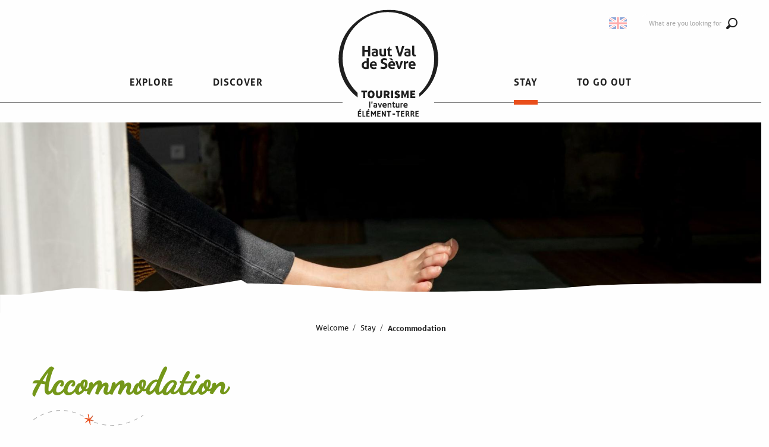

--- FILE ---
content_type: text/html; charset=UTF-8
request_url: https://en.tourisme-hautvaldesevre.fr/sejourner-en/hebergements-en/
body_size: 111946
content:
<!doctype html>
<html class="no-js" lang="en-GB"><head><script type="importmap">{"imports":{"jquery":"https:\/\/woody.cloudly.space\/app\/themes\/woody-theme\/src\/lib\/custom\/jquery@2.1.4.min.mjs","highcharts":"https:\/\/woody.cloudly.space\/app\/dist\/hautvaldesevre-tourisme\/addons\/woody-library\/static\/lib\/highcharts-12.1.2\/code\/es-modules\/masters\/highcharts.src.js","woody_library_filter":"https:\/\/woody.cloudly.space\/app\/dist\/hautvaldesevre-tourisme\/addons\/woody-library\/js\/filter.3dd4b7bece.js","woody_library_woody_component":"https:\/\/woody.cloudly.space\/app\/dist\/hautvaldesevre-tourisme\/addons\/woody-library\/js\/modules\/components\/woody-component.f868fc8be0.mjs","woody_library_woody_controller":"https:\/\/woody.cloudly.space\/app\/dist\/hautvaldesevre-tourisme\/addons\/woody-library\/js\/modules\/controllers\/woody-controller.2db0174bdc.mjs","woody_library_summary_map_manager":"https:\/\/woody.cloudly.space\/app\/dist\/hautvaldesevre-tourisme\/addons\/woody-library\/js\/modules\/managers\/summary\/summary-map-manager.84afb4d49a.mjs","woody_library_summary_accordion_manager":"https:\/\/woody.cloudly.space\/app\/dist\/hautvaldesevre-tourisme\/addons\/woody-library\/js\/modules\/managers\/summary\/summary-accordion-manager.9b68213f2a.mjs","woody_library_interactive_svg_component":"https:\/\/woody.cloudly.space\/app\/dist\/hautvaldesevre-tourisme\/addons\/woody-library\/js\/modules\/components\/interactive-svg\/interactive-svg-component.88c1dab784.mjs","woody_library_card_uniq_component":"https:\/\/woody.cloudly.space\/app\/dist\/hautvaldesevre-tourisme\/addons\/woody-library\/js\/modules\/components\/card\/card-uniq-component.c74c472f73.mjs","woody_library_card_toggler_component":"https:\/\/woody.cloudly.space\/app\/dist\/hautvaldesevre-tourisme\/addons\/woody-library\/js\/modules\/components\/card\/card-toggler-component.077fbca673.mjs","woody_library_card_slider_component":"https:\/\/woody.cloudly.space\/app\/dist\/hautvaldesevre-tourisme\/addons\/woody-library\/js\/modules\/components\/card\/card-slider-component.1fcbe821ee.mjs","woody_library_card_map_slider_component":"https:\/\/woody.cloudly.space\/app\/dist\/hautvaldesevre-tourisme\/addons\/woody-library\/js\/modules\/components\/card\/card-map-slider-component.mjs","woody_library_card_map_manager":"https:\/\/woody.cloudly.space\/app\/dist\/hautvaldesevre-tourisme\/addons\/woody-library\/js\/modules\/managers\/card\/card-map-manager.aa96fe0af2.mjs","woody_library_summary_controller":"https:\/\/woody.cloudly.space\/app\/dist\/hautvaldesevre-tourisme\/addons\/woody-library\/js\/modules\/controllers\/summary\/summary-controller.56dc30afe7.mjs","woody_library_focus_controller":"https:\/\/woody.cloudly.space\/app\/dist\/hautvaldesevre-tourisme\/addons\/woody-library\/js\/modules\/controllers\/focus\/focus-controller.779736d3ae.mjs","woody_library_focus_map_controller":"https:\/\/woody.cloudly.space\/app\/dist\/hautvaldesevre-tourisme\/addons\/woody-library\/js\/modules\/controllers\/focus\/focus-map-controller.fa756137c4.mjs","woody_library_focus_svg_controller":"https:\/\/woody.cloudly.space\/app\/dist\/hautvaldesevre-tourisme\/addons\/woody-library\/js\/modules\/controllers\/focus\/focus-svg-controller.e0e66f5917.mjs","woody_library_get_there_link_component":"https:\/\/woody.cloudly.space\/app\/dist\/hautvaldesevre-tourisme\/addons\/woody-library\/js\/modules\/components\/get-there\/get-there-link-component.236c7b036d.mjs","woody_library_reveal_component":"https:\/\/woody.cloudly.space\/app\/dist\/hautvaldesevre-tourisme\/addons\/woody-library\/js\/modules\/components\/reveal\/reveal-component.ae2427d122.mjs","woody_addon_touristicmaps_utils":"https:\/\/woody.cloudly.space\/app\/dist\/hautvaldesevre-tourisme\/addons\/woody-addon-touristicmaps\/js\/utils\/woody-addon-touristicmaps-utils.7b4d5b3788.mjs","woody_addon_touristicmaps_map_manager":"https:\/\/woody.cloudly.space\/app\/dist\/hautvaldesevre-tourisme\/addons\/woody-addon-touristicmaps\/js\/managers\/woody-addon-touristicmaps-map-manager.25def4f386.mjs","woody_addon_touristicmaps_map_component":"https:\/\/woody.cloudly.space\/app\/dist\/hautvaldesevre-tourisme\/addons\/woody-addon-touristicmaps\/js\/components\/woody-addon-touristicmaps-map-component.3be29cb99e.mjs","woody_addon_touristicmaps_map_control":"https:\/\/woody.cloudly.space\/app\/dist\/hautvaldesevre-tourisme\/addons\/woody-addon-touristicmaps\/js\/controls\/woody-addon-touristicmaps-map-control.3ad63029a2.mjs","woody_addon_touristicmaps_center_france_map_control":"https:\/\/woody.cloudly.space\/app\/dist\/hautvaldesevre-tourisme\/addons\/woody-addon-touristicmaps\/js\/controls\/woody-addon-touristicmaps-center-france-map-control.bfd154a095.mjs","woody_addon_touristicmaps_search_city_map_control":"https:\/\/woody.cloudly.space\/app\/dist\/hautvaldesevre-tourisme\/addons\/woody-addon-touristicmaps\/js\/controls\/woody-addon-touristicmaps-search-city-map-control.c837cfe0f5.mjs","woody_hawwwai_itinerary_elevation_chart_component":"https:\/\/woody.cloudly.space\/app\/dist\/hautvaldesevre-tourisme\/addons\/woody-addon-hawwwai\/js\/components\/woody-hawwwai-itinerary-elevation-chart-component.1b7e9b6c9a.mjs","woody_hawwwai_itinerary_reveal_controller":"https:\/\/woody.cloudly.space\/app\/dist\/hautvaldesevre-tourisme\/addons\/woody-addon-hawwwai\/js\/controllers\/woody-hawwwai-itinerary-reveal-controller.2d8a9d49dc.mjs","woody_hawwwai_itinerary_reveal_toggler_controller":"https:\/\/woody.cloudly.space\/app\/dist\/hautvaldesevre-tourisme\/addons\/woody-addon-hawwwai\/js\/controllers\/woody-hawwwai-itinerary-reveal-toggler-controller.26149551a6.mjs","woody_hawwwai_itinerary_pois_controller":"https:\/\/woody.cloudly.space\/app\/dist\/hautvaldesevre-tourisme\/addons\/woody-addon-hawwwai\/js\/controllers\/woody-hawwwai-itinerary-pois-controller.2dce389938.mjs","woody_lib_utils":"https:\/\/woody.cloudly.space\/app\/dist\/hautvaldesevre-tourisme\/addons\/woody-lib-utils\/js\/woody-lib-utils.93266841fa.mjs","woody_addon_search_engine_component":"https:\/\/woody.cloudly.space\/app\/dist\/hautvaldesevre-tourisme\/addons\/woody-addon-search\/js\/components\/woody-addon-search-engine-component.dc802f6a63.mjs","woody_addon_search_main":"https:\/\/woody.cloudly.space\/app\/dist\/hautvaldesevre-tourisme\/addons\/woody-addon-search\/js\/woody-addon-search-main.6ea2fe98ba.mjs","woody_addon_search_engine_input_component":"https:\/\/woody.cloudly.space\/app\/dist\/hautvaldesevre-tourisme\/addons\/woody-addon-search\/js\/components\/woody-addon-search-engine-input-component.1e6a90e877.mjs","woody_addon_search_engine_input_dropdown_component":"https:\/\/woody.cloudly.space\/app\/dist\/hautvaldesevre-tourisme\/addons\/woody-addon-search\/js\/components\/woody-addon-search-engine-input-dropdown-component.c7e89a83ab.mjs","woody_addon_search_engine_filters_component":"https:\/\/woody.cloudly.space\/app\/dist\/hautvaldesevre-tourisme\/addons\/woody-addon-search\/js\/components\/woody-addon-search-engine-filters-component.cc5fa80115.mjs","woody_addon_search_engine_results_component":"https:\/\/woody.cloudly.space\/app\/dist\/hautvaldesevre-tourisme\/addons\/woody-addon-search\/js\/components\/woody-addon-search-engine-results-component.7fe4b9df50.mjs","woody_addon_search_data_controller":"https:\/\/woody.cloudly.space\/app\/dist\/hautvaldesevre-tourisme\/addons\/woody-addon-search\/js\/controllers\/woody-addon-search-data-controller.a95f731a76.mjs","fuse.js":"https:\/\/woody.cloudly.space\/app\/dist\/hautvaldesevre-tourisme\/addons\/woody-addon-search\/static\/js\/fuse-v6.4.1\/fuse.esm.min.js","woody_addon_devtools_main":"https:\/\/woody.cloudly.space\/app\/dist\/hautvaldesevre-tourisme\/addons\/woody-addon-devtools\/js\/woody-addon-devtools-main.5ef617cfdb.mjs","woody_addon_devtools_tools":"https:\/\/woody.cloudly.space\/app\/dist\/hautvaldesevre-tourisme\/addons\/woody-addon-devtools\/js\/woody-addon-devtools-tools.54d58a68c5.mjs","woody_addon_devtools_color_palette":"https:\/\/woody.cloudly.space\/app\/dist\/hautvaldesevre-tourisme\/addons\/woody-addon-devtools\/js\/woody-addon-devtools-color-palette.a8a41da40b.mjs","woody_addon_devtools_style_shift":"https:\/\/woody.cloudly.space\/app\/dist\/hautvaldesevre-tourisme\/addons\/woody-addon-devtools\/js\/woody-addon-devtools-style-shift.c4f6081742.mjs","woody_addon_devtools_fake_touristic_sheet":"https:\/\/woody.cloudly.space\/app\/dist\/hautvaldesevre-tourisme\/addons\/woody-addon-devtools\/js\/woody-addon-devtools-fake-touristic-sheet.2cb516cd17.mjs","woody_addon_favorites_tools":"https:\/\/woody.cloudly.space\/app\/dist\/hautvaldesevre-tourisme\/addons\/woody-addon-favorites\/js\/woody-addon-favorites-tools.493a0ea33a.mjs","woody_addon_favorites_btn":"https:\/\/woody.cloudly.space\/app\/dist\/hautvaldesevre-tourisme\/addons\/woody-addon-favorites\/js\/woody-addon-favorites-btn.371d024552.mjs","woody_addon_favorites_cart":"https:\/\/woody.cloudly.space\/app\/dist\/hautvaldesevre-tourisme\/addons\/woody-addon-favorites\/js\/woody-addon-favorites-cart.76fc575ef3.mjs","woody_addon_favorites_sections":"https:\/\/woody.cloudly.space\/app\/dist\/hautvaldesevre-tourisme\/addons\/woody-addon-favorites\/js\/woody-addon-favorites-sections.3c8fc8f133.mjs"}}</script><title>Accommodation | Haut Val de Sèvre Tourist Office</title><script>window.globals={"ancestors":{"chapter1":"Stay","chapter2":"Accommodation","chapter3":null},"context":"website","current_lang":"en","current_locale":"en","current_locale_region":"en_GB","env":"prod","languages":["fr","en"],"page_type":"playlist_tourism","post_id":5977,"post_image":"https:\/\/tourisme-hautvaldesevre.fr\/app\/uploads\/hautvaldesevre-tourisme\/2022\/08\/thumbs\/La-Roche-Cantin-1920x960-crop-1660382114.jpg","post_title":"Accommodation","post_type":"page","post_modified":"2023-04-11 17:16:04+02:00","site_key":"hautvaldesevre-tourisme","tags":{"places":[],"seasons":[],"themes":[],"targets":[]},"woody_options_pages":{"search_url":5786,"weather_url":0,"favorites_url":0},"search":{"api":{"uri":"https:\/\/api.tourism-system.com\/v2\/woody\/search\/en\/v2","args":{"size":15,"threshold":0.5}}},"tmaps":{"url_api":"https:\/\/api.touristicmaps.com\/lib\/mod.mjs","url_api_lazy":"https:\/\/api.touristicmaps.com\/lib\/lazy.mjs"},"hawwwai":{"sheet_options":{"nearby_distance_max":5000}}}</script><script>(function(e){e.eskalad=e.eskalad?e.eskalad:[],e.eskalad.product="woody",e.eskalad.site_key=e.globals.site_key!==void 0?e.globals.site_key:"empty",e.eskalad.timestamp=l("eskalad_timestamp"),e.eskalad.timestamp==null&&(e.eskalad.timestamp=Math.floor(Date.now()/1e3),s("eskalad_timestamp",e.eskalad.timestamp)),e.eskalad.cid=l("eskalad_cid"),e.eskalad.cid==null&&e.eskalad.timestamp!==void 0&&(e.eskalad.cid=e.eskalad.timestamp,c()),e.eskalad.ga_consent=!0;function c(){e.eskalad.cid.toString().search("\\.")<=0&&fetch("/api/clientid").then(a=>a.json()).then(a=>{a.cid!==void 0&&(e.eskalad.cid=a.cid+"."+e.eskalad.cid,s("eskalad_cid",e.eskalad.cid))}).catch(function(a){console.error("Eskalad fetch: "+a.message)})}function l(a){if(e.localStorage!==void 0&&e.localStorage)try{let t=e.localStorage.getItem(a);return t=t==null||isNaN(t)||t==null||t==""?void 0:t,t}catch(t){console.error(["[ESKALAD]",t])}}function s(a,t){if(e.localStorage!==void 0&&e.localStorage)try{e.localStorage.removeItem(a),e.localStorage.setItem(a,t)}catch(d){console.error(["[ESKALAD]",d])}}})(window);
</script><script src="https://cache.consentframework.com/js/pa/32284/c/A1A0J/stub" referrerpolicy="origin" charset="utf-8"></script><script src="https://choices.consentframework.com/js/pa/32284/c/A1A0J/cmp" referrerpolicy="origin" charset="utf-8" async></script><script>document.addEventListener("DOMContentLoaded",function(){document.querySelectorAll("a[href='#consentframework'],a[href='#cmp']").forEach(function(e){e.removeAttribute("target");e.setAttribute("href","javascript:window.Sddan.cmp.displayUI();")})});</script><link rel="preconnect" href="https://cache.consentframework.com" crossorigin><link rel="preconnect" href="https://choices.consentframework.com" crossorigin><link rel="preconnect" href="https://fonts.gstatic.com" crossorigin><link rel="preconnect" href="https://fonts.googleapis.com" crossorigin><link rel="preconnect" href="https://www.googletagmanager.com" crossorigin><link rel="preconnect" href="https://woody.cloudly.space" crossorigin><link rel="preconnect" href="https://api.cloudly.space" crossorigin><script>window.dataLayer=window.dataLayer?window.dataLayer:[];window.dataLayer.push({"event":"globals","data":{"env":"prod","site_key":"hautvaldesevre-tourisme","page":{"id_page":5977,"name":"Accommodation","page_type":"playlist_tourism","tags":{"places":[],"seasons":[],"themes":[],"targets":[]}},"lang":"en","playlist":{"id_playlist":null,"id_playlist_conf":"29565","pagination":1}}});</script><script>(function(w,d,s,l,i) { w[l]=w[l]||[]; w[l].push({ 'gtm.start': new Date().getTime(),event: 'gtm.js' }); var f=d.getElementsByTagName(s)[0], j=d.createElement(s),dl=l!='dataLayer'? '&l='+l:''; j.async=true; j.src='https://www.googletagmanager.com/gtm.js?id='+i+dl; f.parentNode.insertBefore(j,f); })(window,document,'script','dataLayer','GTM-NNPLN9L');</script><link rel="canonical" href="https://en.tourisme-hautvaldesevre.fr/sejourner-en/hebergements-en/"/><meta charset="UTF-8"/><meta http-equiv="X-UA-Compatible" content="IE=edge"/><meta name="generator" content="Raccourci Agency - WP"/><meta name="viewport" content="width=device-width,initial-scale=1"/><meta name="robots" content="max-snippet:-1, max-image-preview:large, max-video-preview:-1"/><meta property="og:type" content="website"/><meta property="og:url" content="https://en.tourisme-hautvaldesevre.fr/sejourner-en/hebergements-en/"/><meta name="twitter:card" content="summary_large_image"/><meta property="og:image" content="https://woody.cloudly.space/app/uploads/hautvaldesevre-tourisme/2022/08/thumbs/La-Roche-Cantin-1920x960-crop-1660382114.jpg"/><meta property="twitter:image" content="https://woody.cloudly.space/app/uploads/hautvaldesevre-tourisme/2022/08/thumbs/La-Roche-Cantin-1920x960-crop-1660382114.jpg"/><meta property="og:site_name" content="Haut Val de Sèvre Tourist Office"/><meta property="og:locale" content="en_GB"/><meta property="og:locale:alternate" content="fr_FR"/><meta name="description" content="For a few days’ getaway either solo or for two, a family holiday or a family reunion in the Haut Val de Sèvre, the hotels, rentals, gîtes, chambres"/><meta property="og:title" content="Accommodation | Haut Val de Sèvre Tourist Office"/><meta property="og:description" content="For a few days’ getaway either solo or for two, a family holiday or a family reunion in the Haut Val de Sèvre, the hotels, rentals, gîtes, chambres"/><meta name="twitter:title" content="Accommodation | Haut Val de Sèvre Tourist Office"/><meta name="twitter:description" content="For a few days’ getaway either solo or for two, a family holiday or a family reunion in the Haut Val de Sèvre, the hotels, rentals, gîtes, chambres"/><link href="https://en.tourisme-hautvaldesevre.fr/sejourner-en/hebergements-en/?listpage=2" rel="next"/><script type="application/ld+json" class="woody-schema-graph">{"@context":"https:\/\/schema.org","@graph":[{"@type":"WebSite","url":"https:\/\/en.tourisme-hautvaldesevre.fr","name":"Haut Val de S\u00e8vre Tourist Office","description":"The Haut Val de S\u00e8vre Tourist Office guides you to explore, discover, stay and go out around the town of Saint-Maixent-l&#039;Ecole, to the east of the Niort Marais Poitevin basin. From prehistory, through the Middle Ages, to the present day, enjoy museums, visits, walks and outdoor sports in the heart of remarkable natural areas with numerous viewpoints... a destination full of variety for an Earth Element adventure in the Deux-S\u00e8vres!","potentialAction":[{"@type":"SearchAction","target":"https:\/\/en.tourisme-hautvaldesevre.fr\/recherche-en\/?query={search_term_string}","query-input":"required name=search_term_string"}]},{"@type":"WebPage","url":"https:\/\/en.tourisme-hautvaldesevre.fr\/sejourner-en\/hebergements-en\/","headline":"Accommodation | Haut Val de S\u00e8vre Tourist Office","inLanguage":"en-GB","datePublished":"2022-06-22 09:49:33","dateModified":"2023-04-11 15:16:04","description":"For a few days\u2019 getaway either solo or for two, a family holiday or a family reunion in the Haut Val de S\u00e8vre, the hotels, rentals, g\u00eetes, chambres","image":["https:\/\/tourisme-hautvaldesevre.fr\/app\/uploads\/hautvaldesevre-tourisme\/2022\/08\/thumbs\/La-Roche-Cantin-1920x960-crop-1660382114.jpg"]}]}</script><style>img:is([sizes="auto" i], [sizes^="auto," i]) { contain-intrinsic-size: 3000px 1500px }</style><link rel="alternate" href="https://tourisme-hautvaldesevre.fr/sejourner/hebergements/" hreflang="fr" /><link rel="alternate" href="https://en.tourisme-hautvaldesevre.fr/sejourner-en/hebergements-en/" hreflang="en" /><script>
window._wpemojiSettings = {"baseUrl":"https:\/\/s.w.org\/images\/core\/emoji\/16.0.1\/72x72\/","ext":".png","svgUrl":"https:\/\/s.w.org\/images\/core\/emoji\/16.0.1\/svg\/","svgExt":".svg","source":{"concatemoji":"https:\/\/en.tourisme-hautvaldesevre.fr\/wp\/wp-includes\/js\/wp-emoji-release.min.js?ver=6.8.2"}};
/*! This file is auto-generated */
!function(s,n){var o,i,e;function c(e){try{var t={supportTests:e,timestamp:(new Date).valueOf()};sessionStorage.setItem(o,JSON.stringify(t))}catch(e){}}function p(e,t,n){e.clearRect(0,0,e.canvas.width,e.canvas.height),e.fillText(t,0,0);var t=new Uint32Array(e.getImageData(0,0,e.canvas.width,e.canvas.height).data),a=(e.clearRect(0,0,e.canvas.width,e.canvas.height),e.fillText(n,0,0),new Uint32Array(e.getImageData(0,0,e.canvas.width,e.canvas.height).data));return t.every(function(e,t){return e===a[t]})}function u(e,t){e.clearRect(0,0,e.canvas.width,e.canvas.height),e.fillText(t,0,0);for(var n=e.getImageData(16,16,1,1),a=0;a<n.data.length;a++)if(0!==n.data[a])return!1;return!0}function f(e,t,n,a){switch(t){case"flag":return n(e,"\ud83c\udff3\ufe0f\u200d\u26a7\ufe0f","\ud83c\udff3\ufe0f\u200b\u26a7\ufe0f")?!1:!n(e,"\ud83c\udde8\ud83c\uddf6","\ud83c\udde8\u200b\ud83c\uddf6")&&!n(e,"\ud83c\udff4\udb40\udc67\udb40\udc62\udb40\udc65\udb40\udc6e\udb40\udc67\udb40\udc7f","\ud83c\udff4\u200b\udb40\udc67\u200b\udb40\udc62\u200b\udb40\udc65\u200b\udb40\udc6e\u200b\udb40\udc67\u200b\udb40\udc7f");case"emoji":return!a(e,"\ud83e\udedf")}return!1}function g(e,t,n,a){var r="undefined"!=typeof WorkerGlobalScope&&self instanceof WorkerGlobalScope?new OffscreenCanvas(300,150):s.createElement("canvas"),o=r.getContext("2d",{willReadFrequently:!0}),i=(o.textBaseline="top",o.font="600 32px Arial",{});return e.forEach(function(e){i[e]=t(o,e,n,a)}),i}function t(e){var t=s.createElement("script");t.src=e,t.defer=!0,s.head.appendChild(t)}"undefined"!=typeof Promise&&(o="wpEmojiSettingsSupports",i=["flag","emoji"],n.supports={everything:!0,everythingExceptFlag:!0},e=new Promise(function(e){s.addEventListener("DOMContentLoaded",e,{once:!0})}),new Promise(function(t){var n=function(){try{var e=JSON.parse(sessionStorage.getItem(o));if("object"==typeof e&&"number"==typeof e.timestamp&&(new Date).valueOf()<e.timestamp+604800&&"object"==typeof e.supportTests)return e.supportTests}catch(e){}return null}();if(!n){if("undefined"!=typeof Worker&&"undefined"!=typeof OffscreenCanvas&&"undefined"!=typeof URL&&URL.createObjectURL&&"undefined"!=typeof Blob)try{var e="postMessage("+g.toString()+"("+[JSON.stringify(i),f.toString(),p.toString(),u.toString()].join(",")+"));",a=new Blob([e],{type:"text/javascript"}),r=new Worker(URL.createObjectURL(a),{name:"wpTestEmojiSupports"});return void(r.onmessage=function(e){c(n=e.data),r.terminate(),t(n)})}catch(e){}c(n=g(i,f,p,u))}t(n)}).then(function(e){for(var t in e)n.supports[t]=e[t],n.supports.everything=n.supports.everything&&n.supports[t],"flag"!==t&&(n.supports.everythingExceptFlag=n.supports.everythingExceptFlag&&n.supports[t]);n.supports.everythingExceptFlag=n.supports.everythingExceptFlag&&!n.supports.flag,n.DOMReady=!1,n.readyCallback=function(){n.DOMReady=!0}}).then(function(){return e}).then(function(){var e;n.supports.everything||(n.readyCallback(),(e=n.source||{}).concatemoji?t(e.concatemoji):e.wpemoji&&e.twemoji&&(t(e.twemoji),t(e.wpemoji)))}))}((window,document),window._wpemojiSettings);
</script><link rel='preload' as='style' onload='this.onload=null;this.rel="stylesheet"' id='addon-search-stylesheet-css' href='https://woody.cloudly.space/app/dist/hautvaldesevre-tourisme/addons/woody-addon-search/css/woody-addon-search.3c0e3d2c84.css?ver=3.1.32' media='screen' /><noscript><link rel='stylesheet' id='addon-search-stylesheet-css' href='https://woody.cloudly.space/app/dist/hautvaldesevre-tourisme/addons/woody-addon-search/css/woody-addon-search.3c0e3d2c84.css?ver=3.1.32' media='screen' /></noscript><link rel='preload' as='style' onload='this.onload=null;this.rel="stylesheet"' id='addon-touristicmaps-stylesheet-css' href='https://woody.cloudly.space/app/dist/hautvaldesevre-tourisme/addons/woody-addon-touristicmaps/css/woody-addon-touristicmaps.42aea2a6d2.css?ver=2.0.19' media='all' /><noscript><link rel='stylesheet' id='addon-touristicmaps-stylesheet-css' href='https://woody.cloudly.space/app/dist/hautvaldesevre-tourisme/addons/woody-addon-touristicmaps/css/woody-addon-touristicmaps.42aea2a6d2.css?ver=2.0.19' media='all' /></noscript><link rel='stylesheet' id='swiper-style-main-css' href='https://woody.cloudly.space/app/dist/hautvaldesevre-tourisme/static/swiper/swiper-bundle.min.css?ver=12.0.2' media='screen' /><link rel='preload' as='style' onload='this.onload=null;this.rel="stylesheet"' id='leaflet_css-css' href='https://tiles.touristicmaps.com/libs/tmaps.min.css' media='all' /><noscript><link rel='stylesheet' id='leaflet_css-css' href='https://tiles.touristicmaps.com/libs/tmaps.min.css' media='all' /></noscript><link rel='preload' as='style' onload='this.onload=null;this.rel="stylesheet"' id='hawwwai_font_css-css' href='https://api.cloudly.space/static/assets/fonts/raccourci-font-66e2af655c2c9.css' media='all' /><noscript><link rel='stylesheet' id='hawwwai_font_css-css' href='https://api.cloudly.space/static/assets/fonts/raccourci-font-66e2af655c2c9.css' media='all' /></noscript><link rel='preload' as='style' onload='this.onload=null;this.rel="stylesheet"' id='jsdelivr_bootstrap_css-css' href='https://woody.cloudly.space/app/themes/woody-theme/src/lib/npm/bootstrap/dist/css/bootstrap.min.css?ver=3.3.7' media='all' /><noscript><link rel='stylesheet' id='jsdelivr_bootstrap_css-css' href='https://woody.cloudly.space/app/themes/woody-theme/src/lib/npm/bootstrap/dist/css/bootstrap.min.css?ver=3.3.7' media='all' /></noscript><link rel='preload' as='style' onload='this.onload=null;this.rel="stylesheet"' id='jsdelivr_nouislider_css-css' href='https://woody.cloudly.space/app/themes/woody-theme/src/lib/custom/nouislider@10.1.0.min.css' media='all' /><noscript><link rel='stylesheet' id='jsdelivr_nouislider_css-css' href='https://woody.cloudly.space/app/themes/woody-theme/src/lib/custom/nouislider@10.1.0.min.css' media='all' /></noscript><link rel='preload' as='style' onload='this.onload=null;this.rel="stylesheet"' id='jsdelivr_chosen_css-css' href='https://woody.cloudly.space/app/themes/woody-theme/src/lib/custom/chosen@1.8.2.min.css' media='all' /><noscript><link rel='stylesheet' id='jsdelivr_chosen_css-css' href='https://woody.cloudly.space/app/themes/woody-theme/src/lib/custom/chosen@1.8.2.min.css' media='all' /></noscript><link rel='preload' as='style' onload='this.onload=null;this.rel="stylesheet"' id='jsdelivr_picker_css-css' href='https://woody.cloudly.space/app/themes/woody-theme/src/lib/custom/daterangepicker@2.1.30.min.css' media='all' /><noscript><link rel='stylesheet' id='jsdelivr_picker_css-css' href='https://woody.cloudly.space/app/themes/woody-theme/src/lib/custom/daterangepicker@2.1.30.min.css' media='all' /></noscript><link rel='preload' as='style' onload='this.onload=null;this.rel="stylesheet"' id='google-font-dancingscript-css' href='https://fonts.googleapis.com/css?family=Dancing+Script' media='all' /><noscript><link rel='stylesheet' id='google-font-dancingscript-css' href='https://fonts.googleapis.com/css?family=Dancing+Script' media='all' /></noscript><link rel='stylesheet' id='tourism-stylesheet-chunk-0-css' href='https://woody.cloudly.space/app/dist/hautvaldesevre-tourisme/css/tourism_chunk_1.d46669c4b2.css' media='screen' /><link rel='stylesheet' id='tourism-stylesheet-chunk-1-css' href='https://woody.cloudly.space/app/dist/hautvaldesevre-tourisme/css/tourism_chunk_2.60c1e7812b.css' media='screen' /><link rel='stylesheet' id='tourism-stylesheet-chunk-2-css' href='https://woody.cloudly.space/app/dist/hautvaldesevre-tourisme/css/tourism_chunk_3.0f627830c2.css' media='screen' /><link rel='stylesheet' id='tourism-stylesheet-chunk-3-css' href='https://woody.cloudly.space/app/dist/hautvaldesevre-tourisme/css/tourism_chunk_4.b27eb0b7b5.css' media='screen' /><link rel='stylesheet' id='tourism-stylesheet-chunk-4-css' href='https://woody.cloudly.space/app/dist/hautvaldesevre-tourisme/css/tourism_chunk_5.7380ef46b9.css' media='screen' /><link rel='preload' as='style' onload='this.onload=null;this.rel="stylesheet"' id='wicon-stylesheet-css' href='https://woody.cloudly.space/app/dist/hautvaldesevre-tourisme/css/wicon.6b814e5fe3.css' media='screen' /><noscript><link rel='stylesheet' id='wicon-stylesheet-css' href='https://woody.cloudly.space/app/dist/hautvaldesevre-tourisme/css/wicon.6b814e5fe3.css' media='screen' /></noscript><link rel='stylesheet' id='print-stylesheet-css' href='https://woody.cloudly.space/app/dist/hautvaldesevre-tourisme/css/print.f6f47df82d.css' media='print' /><script defer src="https://woody.cloudly.space/app/dist/hautvaldesevre-tourisme/addons/woody-addon-search/js/woody-addon-search.3155b7e4dc.js?ver=3.1.32" id="addon-search-javascripts-js"></script><script defer src="https://woody.cloudly.space/app/themes/woody-theme/src/js/static/obf.min.js?ver=2.3.174" id="obf-js"></script><script defer src="https://woody.cloudly.space/app/dist/hautvaldesevre-tourisme/addons/woody-addon-eskalad/js/events/eskalad.c2bde38840.js?ver=6.3.3" id="woody-addon-eskalad-js"></script><script defer src="https://woody.cloudly.space/app/dist/hautvaldesevre-tourisme/addons/woody-addon-eskalad/js/events/eskalad-page.5d2af865c3.js?ver=6.3.3" id="woody-addon-eskalad-page-js"></script><script type="module" src="https://woody.cloudly.space/app/dist/hautvaldesevre-tourisme/addons/woody-addon-favorites/js/woody-addon-favorites.c46dfed72b.mjs" id="addon-favorites-javascripts-js"></script><script id="jquery-js-before">
window.siteConfig = {"site_key":"hautvaldesevre-tourisme","login":"public_hautvaldesevre-tourisme_website","password":"825bfa76464a063e9b94f494091cab2f","token":"ZGQ0ZjU4MzQ4YzllOkZCRldDbHhiYkZ4WkZrMFRCUWhRQTBaZFJVWmRUazBLRVJaZEZWaGRiRU5kQVVvTUVBRT06WEZZQkJGTlpCQUlNVlEwRVZGSUhBd3hhQ2dCZVZ3QlJWRjBGQlZSYUFWST0=","mapProviderKeys":{"otmKey":"63fd160b0ef117c3d9638a59ae59eb5b876abfb997acdd76cf39b0abc29f1500","gmKey":"AIzaSyAIWyOS5ifngsd2S35IKbgEXXgiSAnEjsw"},"api_url":"https:\/\/api.tourism-system.com","api_render_url":"https:\/\/api.tourism-system.com","current_lang":"en","current_season":null,"languages":["fr","en"]};
window.useLeafletLibrary=1;window.DrupalAngularConfig=window.DrupalAngularConfig || {};window.DrupalAngularConfig.mapProviderKeys={"otmKey":"63fd160b0ef117c3d9638a59ae59eb5b876abfb997acdd76cf39b0abc29f1500","gmKey":"AIzaSyAIWyOS5ifngsd2S35IKbgEXXgiSAnEjsw"};
</script><script type="module" src="https://woody.cloudly.space/app/themes/woody-theme/src/lib/custom/jquery@2.1.4.min.mjs" id="jquery-js"></script><script defer src="https://woody.cloudly.space/app/dist/hautvaldesevre-tourisme/static/swiper/swiper-bundle.min.js?ver=12.0.2" id="jsdelivr_swiper-js"></script><script defer src="https://woody.cloudly.space/app/themes/woody-theme/src/lib/npm/flatpickr/dist/flatpickr.min.js?ver=4.5.7" id="jsdelivr_flatpickr-js"></script><script defer src="https://woody.cloudly.space/app/themes/woody-theme/src/lib/npm/flatpickr/dist/l10n/default.js?ver=4.5.7" id="jsdelivr_flatpickr_l10n-js"></script><script defer src="https://woody.cloudly.space/app/themes/woody-theme/src/lib/custom/nouislider@10.1.0.min.js" id="jsdelivr_nouislider-js"></script><script defer src="https://woody.cloudly.space/app/themes/woody-theme/src/lib/custom/lazysizes@4.1.2.min.js" id="jsdelivr_lazysizes-js"></script><script defer src="https://woody.cloudly.space/app/themes/woody-theme/src/lib/custom/moment-with-locales@2.22.2.min.js" id="jsdelivr_moment-js"></script><script defer src="https://woody.cloudly.space/app/themes/woody-theme/src/lib/custom/moment-timezone-with-data.min.js" id="jsdelivr_moment_tz-js"></script><script defer src="https://woody.cloudly.space/app/themes/woody-theme/src/lib/custom/js.cookie@2.2.1.min.js" id="jsdelivr_jscookie-js"></script><script defer src="https://woody.cloudly.space/app/themes/woody-theme/src/lib/custom/rellax@1.10.1.min.js" id="jsdelivr_rellax-js"></script><script defer src="https://woody.cloudly.space/app/themes/woody-theme/src/lib/custom/iframeResizer@4.3.7.min.js?ver=4.3.7" id="jsdelivr_iframeresizer-js"></script><script defer src="https://woody.cloudly.space/app/themes/woody-theme/src/lib/npm/plyr/dist/plyr.min.js?ver=3.6.8" id="jsdelivr_plyr-js"></script><script defer src="https://woody.cloudly.space/wp/wp-includes/js/dist/hooks.min.js?ver=4d63a3d491d11ffd8ac6" id="wp-hooks-js"></script><script defer src="https://woody.cloudly.space/wp/wp-includes/js/dist/i18n.min.js?ver=5e580eb46a90c2b997e6" id="wp-i18n-js"></script><script defer src="https://woody.cloudly.space/app/themes/woody-theme/src/js/static/i18n-ltr.min.js?ver=2.3.174" id="wp-i18n-ltr-js"></script><script defer src="https://tiles.touristicmaps.com/libs/leaflet.min.js" id="touristicmaps_leaflet-js"></script><script defer src="https://tiles.touristicmaps.com/libs/tangram.min.js" id="touristicmaps_tangram-js"></script><script defer src="https://tiles.touristicmaps.com/libs/markercluster.min.js" id="touristicmaps_cluster-js"></script><script defer src="https://tiles.touristicmaps.com/libs/locate.min.js" id="touristicmaps_locate-js"></script><script defer src="https://tiles.touristicmaps.com/libs/geocoder.min.js" id="touristicmaps_geocoder-js"></script><script defer src="https://tiles.touristicmaps.com/libs/fullscreen.min.js" id="touristicmaps_fullscreen-js"></script><script defer src="https://woody.cloudly.space/app/themes/woody-theme/src/lib/npm/bootstrap/dist/js/bootstrap.min.js?ver=3.3.7" id="jsdelivr_bootstrap-js"></script><script defer src="https://woody.cloudly.space/app/themes/woody-theme/src/lib/custom/jquery.matchHeight@0.7.2.min.js" id="jsdelivr_match8-js"></script><script defer src="https://woody.cloudly.space/app/themes/woody-theme/src/lib/custom/wNumb@1.0.4.min.js" id="jsdelivr_wnumb-js"></script><script defer src="https://woody.cloudly.space/app/themes/woody-theme/src/lib/custom/chosen.jquery@1.8.2.min.js" id="jsdelivr_chosen-js"></script><script defer src="https://woody.cloudly.space/app/themes/woody-theme/src/lib/custom/daterangepicker@2.1.30.min.js" id="jsdelivr_picker-js"></script><script defer src="https://woody.cloudly.space/app/themes/woody-theme/src/lib/custom/twig@0.8.9.min.js" id="jsdelivr_twigjs-js"></script><script defer src="https://woody.cloudly.space/app/themes/woody-theme/src/lib/custom/uuid@1.4.8.min.js" id="jsdelivr_uuid-js"></script><script defer src="https://woody.cloudly.space/app/themes/woody-theme/src/lib/custom/lodash@3.8.0.min.js" id="jsdelivr_lodash-js"></script><script defer src="https://woody.cloudly.space/app/themes/woody-theme/src/lib/custom/arrive@2.4.1.min.js" id="jsdelivr_arrive-js"></script><script defer src="https://api.tourism-system.com/render/assets/scripts/raccourci/sheet_item.min.js" id="hawwwai_sheet_item-js"></script><script defer src="https://api.tourism-system.com/render/assets/scripts/raccourci/playlist.min.js" id="hawwwai_playlist-js"></script><script defer src="https://api.tourism-system.com/render/assets/scripts/raccourci/playlist-map.leafletV2.min.js?otmKey=63fd160b0ef117c3d9638a59ae59eb5b876abfb997acdd76cf39b0abc29f1500&amp;gmKey=AIzaSyAIWyOS5ifngsd2S35IKbgEXXgiSAnEjsw&amp;v=2.3.174&amp;ver=2.3.174" id="hawwwai_playlist_map-js"></script><script id="main-modules-js-extra">
var WoodyMainJsModules = {"jquery":{"path":"https:\/\/en.tourisme-hautvaldesevre.fr\/app\/themes\/woody-theme\/src\/lib\/custom\/jquery@2.1.4.min.mjs"},"highcharts":{"path":"https:\/\/en.tourisme-hautvaldesevre.fr\/app\/dist\/hautvaldesevre-tourisme\/addons\/woody-library\/static\/lib\/highcharts-12.1.2\/code\/es-modules\/masters\/highcharts.src.js"},"woody_library_filter":{"path":"https:\/\/en.tourisme-hautvaldesevre.fr\/app\/dist\/hautvaldesevre-tourisme\/addons\/woody-library\/js\/filter.3dd4b7bece.js"},"woody_library_woody_component":{"path":"https:\/\/en.tourisme-hautvaldesevre.fr\/app\/dist\/hautvaldesevre-tourisme\/addons\/woody-library\/js\/modules\/components\/woody-component.f868fc8be0.mjs"},"woody_library_woody_controller":{"path":"https:\/\/en.tourisme-hautvaldesevre.fr\/app\/dist\/hautvaldesevre-tourisme\/addons\/woody-library\/js\/modules\/controllers\/woody-controller.2db0174bdc.mjs"},"woody_library_summary_map_manager":{"path":"https:\/\/en.tourisme-hautvaldesevre.fr\/app\/dist\/hautvaldesevre-tourisme\/addons\/woody-library\/js\/modules\/managers\/summary\/summary-map-manager.84afb4d49a.mjs"},"woody_library_summary_accordion_manager":{"path":"https:\/\/en.tourisme-hautvaldesevre.fr\/app\/dist\/hautvaldesevre-tourisme\/addons\/woody-library\/js\/modules\/managers\/summary\/summary-accordion-manager.9b68213f2a.mjs"},"woody_library_interactive_svg_component":{"path":"https:\/\/en.tourisme-hautvaldesevre.fr\/app\/dist\/hautvaldesevre-tourisme\/addons\/woody-library\/js\/modules\/components\/interactive-svg\/interactive-svg-component.88c1dab784.mjs","component":"woody-interactive-svg"},"woody_library_card_uniq_component":{"path":"https:\/\/en.tourisme-hautvaldesevre.fr\/app\/dist\/hautvaldesevre-tourisme\/addons\/woody-library\/js\/modules\/components\/card\/card-uniq-component.c74c472f73.mjs","component":"woody-card-uniq"},"woody_library_card_toggler_component":{"path":"https:\/\/en.tourisme-hautvaldesevre.fr\/app\/dist\/hautvaldesevre-tourisme\/addons\/woody-library\/js\/modules\/components\/card\/card-toggler-component.077fbca673.mjs","component":"woody-card-toggler"},"woody_library_card_slider_component":{"path":"https:\/\/en.tourisme-hautvaldesevre.fr\/app\/dist\/hautvaldesevre-tourisme\/addons\/woody-library\/js\/modules\/components\/card\/card-slider-component.1fcbe821ee.mjs","component":"woody-card-slider"},"woody_library_card_map_slider_component":{"path":"https:\/\/en.tourisme-hautvaldesevre.fr\/app\/dist\/hautvaldesevre-tourisme\/addons\/woody-library\/js\/modules\/components\/card\/card-map-slider-component.mjs","component":"woody-card-map-slider"},"woody_library_card_map_manager":{"path":"https:\/\/en.tourisme-hautvaldesevre.fr\/app\/dist\/hautvaldesevre-tourisme\/addons\/woody-library\/js\/modules\/managers\/card\/card-map-manager.aa96fe0af2.mjs"},"woody_library_summary_controller":{"path":"https:\/\/en.tourisme-hautvaldesevre.fr\/app\/dist\/hautvaldesevre-tourisme\/addons\/woody-library\/js\/modules\/controllers\/summary\/summary-controller.56dc30afe7.mjs","controller":"woody_library_summary_controller"},"woody_library_focus_controller":{"path":"https:\/\/en.tourisme-hautvaldesevre.fr\/app\/dist\/hautvaldesevre-tourisme\/addons\/woody-library\/js\/modules\/controllers\/focus\/focus-controller.779736d3ae.mjs","controller":"woody_library_focus_controller"},"woody_library_focus_map_controller":{"path":"https:\/\/en.tourisme-hautvaldesevre.fr\/app\/dist\/hautvaldesevre-tourisme\/addons\/woody-library\/js\/modules\/controllers\/focus\/focus-map-controller.fa756137c4.mjs","controller":"woody_library_focus_map_controller"},"woody_library_focus_svg_controller":{"path":"https:\/\/en.tourisme-hautvaldesevre.fr\/app\/dist\/hautvaldesevre-tourisme\/addons\/woody-library\/js\/modules\/controllers\/focus\/focus-svg-controller.e0e66f5917.mjs","controller":"woody_library_focus_svg_controller"},"woody_library_get_there_link_component":{"path":"https:\/\/en.tourisme-hautvaldesevre.fr\/app\/dist\/hautvaldesevre-tourisme\/addons\/woody-library\/js\/modules\/components\/get-there\/get-there-link-component.236c7b036d.mjs","component":"woody-get-there-link"},"woody_library_reveal_component":{"path":"https:\/\/en.tourisme-hautvaldesevre.fr\/app\/dist\/hautvaldesevre-tourisme\/addons\/woody-library\/js\/modules\/components\/reveal\/reveal-component.ae2427d122.mjs","component":"woody-reveal"},"woody_addon_touristicmaps_utils":{"path":"https:\/\/en.tourisme-hautvaldesevre.fr\/app\/dist\/hautvaldesevre-tourisme\/addons\/woody-addon-touristicmaps\/js\/utils\/woody-addon-touristicmaps-utils.7b4d5b3788.mjs"},"woody_addon_touristicmaps_map_manager":{"path":"https:\/\/en.tourisme-hautvaldesevre.fr\/app\/dist\/hautvaldesevre-tourisme\/addons\/woody-addon-touristicmaps\/js\/managers\/woody-addon-touristicmaps-map-manager.25def4f386.mjs"},"woody_addon_touristicmaps_map_component":{"path":"https:\/\/en.tourisme-hautvaldesevre.fr\/app\/dist\/hautvaldesevre-tourisme\/addons\/woody-addon-touristicmaps\/js\/components\/woody-addon-touristicmaps-map-component.3be29cb99e.mjs","component":"woody-map"},"woody_addon_touristicmaps_map_control":{"path":"https:\/\/en.tourisme-hautvaldesevre.fr\/app\/dist\/hautvaldesevre-tourisme\/addons\/woody-addon-touristicmaps\/js\/controls\/woody-addon-touristicmaps-map-control.3ad63029a2.mjs"},"woody_addon_touristicmaps_center_france_map_control":{"path":"https:\/\/en.tourisme-hautvaldesevre.fr\/app\/dist\/hautvaldesevre-tourisme\/addons\/woody-addon-touristicmaps\/js\/controls\/woody-addon-touristicmaps-center-france-map-control.bfd154a095.mjs"},"woody_addon_touristicmaps_search_city_map_control":{"path":"https:\/\/en.tourisme-hautvaldesevre.fr\/app\/dist\/hautvaldesevre-tourisme\/addons\/woody-addon-touristicmaps\/js\/controls\/woody-addon-touristicmaps-search-city-map-control.c837cfe0f5.mjs"},"woody_hawwwai_itinerary_elevation_chart_component":{"path":"https:\/\/en.tourisme-hautvaldesevre.fr\/app\/dist\/hautvaldesevre-tourisme\/addons\/woody-addon-hawwwai\/js\/components\/woody-hawwwai-itinerary-elevation-chart-component.1b7e9b6c9a.mjs","component":"woody-hawwwai-itinerary-elevation-chart"},"woody_hawwwai_itinerary_reveal_controller":{"path":"https:\/\/en.tourisme-hautvaldesevre.fr\/app\/dist\/hautvaldesevre-tourisme\/addons\/woody-addon-hawwwai\/js\/controllers\/woody-hawwwai-itinerary-reveal-controller.2d8a9d49dc.mjs","controller":"woody_hawwwai_itinerary_reveal_controller"},"woody_hawwwai_itinerary_reveal_toggler_controller":{"path":"https:\/\/en.tourisme-hautvaldesevre.fr\/app\/dist\/hautvaldesevre-tourisme\/addons\/woody-addon-hawwwai\/js\/controllers\/woody-hawwwai-itinerary-reveal-toggler-controller.26149551a6.mjs","controller":"woody_hawwwai_itinerary_reveal_toggler_controller"},"woody_hawwwai_itinerary_pois_controller":{"path":"https:\/\/en.tourisme-hautvaldesevre.fr\/app\/dist\/hautvaldesevre-tourisme\/addons\/woody-addon-hawwwai\/js\/controllers\/woody-hawwwai-itinerary-pois-controller.2dce389938.mjs","controller":"woody_hawwwai_itinerary_pois_controller"}};
</script><script type="module" src="https://woody.cloudly.space/app/dist/hautvaldesevre-tourisme/addons/woody-library/js/modules/main.9a249a7be1.mjs" id="main-modules-js"></script><script type="module" src="https://woody.cloudly.space/app/dist/hautvaldesevre-tourisme/js/main.8da4e4437e.mjs" id="main-javascripts-js"></script><link rel="icon" type="image/x-icon" href="https://woody.cloudly.space/app/dist/hautvaldesevre-tourisme/favicon/favicon/favicon.5509b33a2a.ico"><link rel="icon" type="image/png" sizes="16x16" href="https://woody.cloudly.space/app/dist/hautvaldesevre-tourisme/favicon/favicon/favicon-16x16.6e1dd21e4b.png"><link rel="icon" type="image/png" sizes="32x32" href="https://woody.cloudly.space/app/dist/hautvaldesevre-tourisme/favicon/favicon/favicon-32x32.9dc319dd80.png"><link rel="icon" type="image/png" sizes="48x48" href="https://woody.cloudly.space/app/dist/hautvaldesevre-tourisme/favicon/favicon/favicon-48x48.d50f8be5b0.png"><link rel="apple-touch-icon" sizes="57x57" href="https://woody.cloudly.space/app/dist/hautvaldesevre-tourisme/favicon/favicon/apple-touch-icon-57x57.9a2124b28a.png"><link rel="apple-touch-icon" sizes="60x60" href="https://woody.cloudly.space/app/dist/hautvaldesevre-tourisme/favicon/favicon/apple-touch-icon-60x60.bfd40d481b.png"><link rel="apple-touch-icon" sizes="72x72" href="https://woody.cloudly.space/app/dist/hautvaldesevre-tourisme/favicon/favicon/apple-touch-icon-72x72.dd3985c92a.png"><link rel="apple-touch-icon" sizes="76x76" href="https://woody.cloudly.space/app/dist/hautvaldesevre-tourisme/favicon/favicon/apple-touch-icon-76x76.1e4a9f23ea.png"><link rel="apple-touch-icon" sizes="114x114" href="https://woody.cloudly.space/app/dist/hautvaldesevre-tourisme/favicon/favicon/apple-touch-icon-114x114.cda259a4e6.png"><link rel="apple-touch-icon" sizes="120x120" href="https://woody.cloudly.space/app/dist/hautvaldesevre-tourisme/favicon/favicon/apple-touch-icon-120x120.2fcdff7d6d.png"><link rel="apple-touch-icon" sizes="144x144" href="https://woody.cloudly.space/app/dist/hautvaldesevre-tourisme/favicon/favicon/apple-touch-icon-144x144.10eec2304a.png"><link rel="apple-touch-icon" sizes="152x152" href="https://woody.cloudly.space/app/dist/hautvaldesevre-tourisme/favicon/favicon/apple-touch-icon-152x152.62e1ac624a.png"><link rel="apple-touch-icon" sizes="167x167" href="https://woody.cloudly.space/app/dist/hautvaldesevre-tourisme/favicon/favicon/apple-touch-icon-167x167.5cc77bd098.png"><link rel="apple-touch-icon" sizes="180x180" href="https://woody.cloudly.space/app/dist/hautvaldesevre-tourisme/favicon/favicon/apple-touch-icon-180x180.cf4545624c.png"><link rel="apple-touch-icon" sizes="1024x1024" href="https://woody.cloudly.space/app/dist/hautvaldesevre-tourisme/favicon/favicon/apple-touch-icon-1024x1024.c7b6e1277c.png"></head><body class="wp-singular page-template-default page page-id-5977 page-parent page-child parent-pageid-5976 wp-theme-woody-theme wp-child-theme-hautvaldesevre-tourisme menus-v2 prod woodypage-playlist_tourism has-hero has-blocks-hero-tpl_02 apirender apirender-playlist apirender-wordpress">
            <noscript><iframe src="https://www.googletagmanager.com/ns.html?id=GTM-NNPLN9L" height="0" width="0" style="display:none;visibility:hidden"></iframe></noscript>
        
            
    
    <div class="main-wrapper flex-container flex-dir-column">
                                <div class="woody-component-headnavs">
    
    <a href="#" class="screen-reader-text skip-link woody-component-button primary normal" aria-label="Aller directement au contenu principal de la page">
     <span class="button-label"> Aller au contenu principal</span>
    </a>

    
                        <ul class="tools list-unstyled flex-container align-middle">
                                                                                        <li >
                                                                    <div class="woody-component-esSearch-block tpl_01 search-toggler-wrapper">
	<span class="esSearch-button results-toggler">
		<span class="search-placeholder">What are you looking for</span>
        <span class="wicon wicon-053-loupe-par-defaut"></span>
	</span>
</div>

                                                            </li>
                                                                                                                                                                <li class="lang_switcher-tool"><div class="woody-lang_switcher woody-lang_switcher-reveal tpl_01 flags large" data-label="Language" role="button" aria-label="Choix de la langue"><div class="lang_switcher-button" data-label="Language"  tabindex="0"><div class="en" data-lang="en">en</div></div></div></li>
                                            </ul>
            
    

            <header role="banner" class="woody-component-header menus-v2 site-header " >
    <div class="main-menu-wrapper ">

        
        <nav role="navigation" class="top-bar title-bar " id="main-menu">
            <ul class="main-menu-list flex-container horizontal align-center align-middle wrap fullwidth-dropdowns">
                                                        <li class="menu-item is-submenu-parent" role="button">
                        <a class="menuLink" href="https://en.tourisme-hautvaldesevre.fr/explorer-en/" target="_self" data-post-id="5788">
                                                                                                                                                <span class="menuLink-title">Explore</span>
                                                        
                                                    </a>
                                                    <div class="submenu-wrapper" aria-expanded="false">
                                
                                <ul class="submenu-grid one-by-one " data-link-parent="5788" data-title="Explore" role="menu">
                                                                            
<li class="submenu-block submenu-block-images-list tpl_05 " data-position="grid-col-start-2 grid-col-end-12 grid-row-start-1 grid-row-end-11" role="menuitem" aria-label="menuitem">
    
        <ul class="submenu-block-content " data-columns="3cols" role="menu">
                    <li class="card overlayedCard submenu-item submenu-item-delay">
            <a class="card-link isRel bg-black" href="https://en.tourisme-hautvaldesevre.fr/explorer-en/frisson-sportif-en/" target="_self" data-post-id="5789" aria-label="Sporty Thrills" role="menuitem">
                                                            <figure aria-label="Cherveux Wake Park (pw)6475" itemscope itemtype="http://schema.org/ImageObject" aria-hidden="true" class="isRel imageObject cardMediaWrapper"
    ><noscript><img class="imageObject-img img-responsive a42-ac-replace-img" src="https://woody.cloudly.space/app/uploads/hautvaldesevre-tourisme/2022/05/cherveux-wake-park-pw6475-e1662732090825-640x360.jpg" alt="Cherveux Wake Park (pw)6475" itemprop="thumbnail"/></noscript><img class="imageObject-img img-responsive lazyload a42-ac-replace-img" src="https://woody.cloudly.space/app/themes/woody-theme/src/img/blank/ratio_16_9.webp" data-src="https://woody.cloudly.space/app/uploads/hautvaldesevre-tourisme/2022/05/cherveux-wake-park-pw6475-e1662732090825-640x360.jpg" data-sizes="auto" data-srcset="https://woody.cloudly.space/app/uploads/hautvaldesevre-tourisme/2022/05/cherveux-wake-park-pw6475-e1662732090825-360x203.jpg 360w, https://woody.cloudly.space/app/uploads/hautvaldesevre-tourisme/2022/05/cherveux-wake-park-pw6475-e1662732090825-640x360.jpg 640w, https://woody.cloudly.space/app/uploads/hautvaldesevre-tourisme/2022/05/cherveux-wake-park-pw6475-e1662732090825-1200x675.jpg 1200w, https://woody.cloudly.space/app/uploads/hautvaldesevre-tourisme/2022/05/cherveux-wake-park-pw6475-e1662732090825-1920x1080.jpg 1920w" alt="Cherveux Wake Park (pw)6475" itemprop="thumbnail"/><meta itemprop="datePublished" content="2022-05-05 13:49:25"><span class="hide imageObject-description" itemprop="description" data-nosnippet>Cherveux Wake Park (pw)6475</span><figcaption class="imageObject-caption flex-container align-middle isAbs bottom left hide" tabindex="0" data-nosnippet><span class="imageObject-icon copyright-icon flex-container align-center align-middle">©</span><span class="imageObject-text imageObject-description" itemprop="caption">Cherveux Wake Park (pw)6475</span></figcaption></figure>                                                    <div class="card-section submenu-item-section fullcenterbox">
                    <div class="card-titles"><div class="card-texts flex-container flex-dir-column"><span class="card-title">Sporty Thrills</span></div></div>                </div>
            </a>
        </li>
            <li class="card overlayedCard submenu-item submenu-item-delay">
            <a class="card-link isRel bg-black" href="https://en.tourisme-hautvaldesevre.fr/explorer-en/aventure-historique-en/" target="_self" data-post-id="5841" aria-label="Historical adventures" role="menuitem">
                                                            <figure aria-label="Pont romain Azay-le-Brûlé" itemscope itemtype="http://schema.org/ImageObject" aria-hidden="true" class="isRel imageObject cardMediaWrapper"
    ><noscript><img class="imageObject-img img-responsive a42-ac-replace-img" src="https://woody.cloudly.space/app/uploads/hautvaldesevre-tourisme/2022/06/dsc-0056-e1662648331458-640x360.jpg" alt="Pont romain Azay-le-Brûlé" itemprop="thumbnail"/></noscript><img class="imageObject-img img-responsive lazyload a42-ac-replace-img" src="https://woody.cloudly.space/app/themes/woody-theme/src/img/blank/ratio_16_9.webp" data-src="https://woody.cloudly.space/app/uploads/hautvaldesevre-tourisme/2022/06/dsc-0056-e1662648331458-640x360.jpg" data-sizes="auto" data-srcset="https://woody.cloudly.space/app/uploads/hautvaldesevre-tourisme/2022/06/dsc-0056-e1662648331458-360x203.jpg 360w, https://woody.cloudly.space/app/uploads/hautvaldesevre-tourisme/2022/06/dsc-0056-e1662648331458-640x360.jpg 640w, https://woody.cloudly.space/app/uploads/hautvaldesevre-tourisme/2022/06/dsc-0056-e1662648331458-1200x675.jpg 1200w, https://woody.cloudly.space/app/uploads/hautvaldesevre-tourisme/2022/06/dsc-0056-e1662648331458-1920x1080.jpg 1920w" alt="Pont romain Azay-le-Brûlé" itemprop="thumbnail"/><meta itemprop="datePublished" content="2022-06-01 09:50:49"><span class="hide imageObject-description" itemprop="description" data-nosnippet>Pont romain Azay-le-Brûlé</span><figcaption class="imageObject-caption flex-container align-middle isAbs bottom left hide" tabindex="0" data-nosnippet><span class="imageObject-icon copyright-icon flex-container align-center align-middle">©</span><span class="imageObject-text imageObject-description" itemprop="caption">Pont romain Azay-le-Brûlé</span></figcaption></figure>                                                    <div class="card-section submenu-item-section fullcenterbox">
                    <div class="card-titles"><div class="card-texts flex-container flex-dir-column"><span class="card-title">Historical adventures</span></div></div>                </div>
            </a>
        </li>
            <li class="card overlayedCard submenu-item submenu-item-delay">
            <a class="card-link isRel bg-black" href="https://en.tourisme-hautvaldesevre.fr/explorer-en/exploration-naturelle-en/" target="_self" data-post-id="5809" aria-label="Nature exploration" role="menuitem">
                                                            <figure aria-label="Sevre Niortaise Ruffigny (pw) 2529" itemscope itemtype="http://schema.org/ImageObject" aria-hidden="true" class="isRel imageObject cardMediaWrapper"
    ><noscript><img class="imageObject-img img-responsive a42-ac-replace-img" src="https://woody.cloudly.space/app/uploads/hautvaldesevre-tourisme/2022/05/sevre-niortaise-ruffigny-pw-2529-e1662650953976-640x360.jpg" alt="Sevre Niortaise Ruffigny (pw) 2529" itemprop="thumbnail"/></noscript><img class="imageObject-img img-responsive lazyload a42-ac-replace-img" src="https://woody.cloudly.space/app/themes/woody-theme/src/img/blank/ratio_16_9.webp" data-src="https://woody.cloudly.space/app/uploads/hautvaldesevre-tourisme/2022/05/sevre-niortaise-ruffigny-pw-2529-e1662650953976-640x360.jpg" data-sizes="auto" data-srcset="https://woody.cloudly.space/app/uploads/hautvaldesevre-tourisme/2022/05/sevre-niortaise-ruffigny-pw-2529-e1662650953976-360x203.jpg 360w, https://woody.cloudly.space/app/uploads/hautvaldesevre-tourisme/2022/05/sevre-niortaise-ruffigny-pw-2529-e1662650953976-640x360.jpg 640w, https://woody.cloudly.space/app/uploads/hautvaldesevre-tourisme/2022/05/sevre-niortaise-ruffigny-pw-2529-e1662650953976-1200x675.jpg 1200w, https://woody.cloudly.space/app/uploads/hautvaldesevre-tourisme/2022/05/sevre-niortaise-ruffigny-pw-2529-e1662650953976-1920x1080.jpg 1920w" alt="Sevre Niortaise Ruffigny (pw) 2529" itemprop="thumbnail"/><meta itemprop="datePublished" content="2022-05-19 10:58:49"><span class="hide imageObject-description" itemprop="description" data-nosnippet>Sevre Niortaise Ruffigny (pw) 2529</span><figcaption class="imageObject-caption flex-container align-middle isAbs bottom left hide" tabindex="0" data-nosnippet><span class="imageObject-icon copyright-icon flex-container align-center align-middle">©</span><span class="imageObject-text imageObject-description" itemprop="caption">Sevre Niortaise Ruffigny (pw) 2529</span></figcaption></figure>                                                    <div class="card-section submenu-item-section fullcenterbox">
                    <div class="card-titles"><div class="card-texts flex-container flex-dir-column"><span class="card-title">Nature exploration</span></div></div>                </div>
            </a>
        </li>
            <li class="card overlayedCard submenu-item submenu-item-delay">
            <a class="card-link isRel bg-black" href="https://en.tourisme-hautvaldesevre.fr/explorer-en/emotion-familiale-en/" target="_self" data-post-id="5864" aria-label="Family memories" role="menuitem">
                                                            <figure aria-label="2e0a2460" itemscope itemtype="http://schema.org/ImageObject" aria-hidden="true" class="isRel imageObject cardMediaWrapper"
    ><noscript><img class="imageObject-img img-responsive a42-ac-replace-img" src="https://woody.cloudly.space/app/uploads/hautvaldesevre-tourisme/2022/05/2e0a2460-e1662650571226-640x360.jpg" alt="2e0a2460" itemprop="thumbnail"/></noscript><img class="imageObject-img img-responsive lazyload a42-ac-replace-img" src="https://woody.cloudly.space/app/themes/woody-theme/src/img/blank/ratio_16_9.webp" data-src="https://woody.cloudly.space/app/uploads/hautvaldesevre-tourisme/2022/05/2e0a2460-e1662650571226-640x360.jpg" data-sizes="auto" data-srcset="https://woody.cloudly.space/app/uploads/hautvaldesevre-tourisme/2022/05/2e0a2460-e1662650571226-360x203.jpg 360w, https://woody.cloudly.space/app/uploads/hautvaldesevre-tourisme/2022/05/2e0a2460-e1662650571226-640x360.jpg 640w, https://woody.cloudly.space/app/uploads/hautvaldesevre-tourisme/2022/05/2e0a2460-e1662650571226-1200x675.jpg 1200w, https://woody.cloudly.space/app/uploads/hautvaldesevre-tourisme/2022/05/2e0a2460-e1662650571226-1920x1080.jpg 1920w" alt="2e0a2460" itemprop="thumbnail"/><meta itemprop="datePublished" content="2022-05-19 13:31:02"><span class="hide imageObject-description" itemprop="description" data-nosnippet>2e0a2460</span><figcaption class="imageObject-caption flex-container align-middle isAbs bottom left hide" tabindex="0" data-nosnippet><span class="imageObject-icon copyright-icon flex-container align-center align-middle">©</span><span class="imageObject-text imageObject-description" itemprop="caption">2e0a2460</span></figcaption></figure>                                                    <div class="card-section submenu-item-section fullcenterbox">
                    <div class="card-titles"><div class="card-texts flex-container flex-dir-column"><span class="card-title">Family memories</span></div></div>                </div>
            </a>
        </li>
            <li class="card overlayedCard submenu-item submenu-item-delay">
            <a class="card-link isRel bg-black" href="https://en.tourisme-hautvaldesevre.fr/explorer-en/delices-dici-en/" target="_self" data-post-id="5875" aria-label="Local delicacies" role="menuitem">
                                                            <figure aria-label="2e0a1142" itemscope itemtype="http://schema.org/ImageObject" aria-hidden="true" class="isRel imageObject cardMediaWrapper"
    ><noscript><img class="imageObject-img img-responsive a42-ac-replace-img" src="https://woody.cloudly.space/app/uploads/hautvaldesevre-tourisme/2022/05/2e0a1142-e1662649559582-640x360.jpg" alt="2e0a1142" itemprop="thumbnail"/></noscript><img class="imageObject-img img-responsive lazyload a42-ac-replace-img" src="https://woody.cloudly.space/app/themes/woody-theme/src/img/blank/ratio_16_9.webp" data-src="https://woody.cloudly.space/app/uploads/hautvaldesevre-tourisme/2022/05/2e0a1142-e1662649559582-640x360.jpg" data-sizes="auto" data-srcset="https://woody.cloudly.space/app/uploads/hautvaldesevre-tourisme/2022/05/2e0a1142-e1662649559582-360x203.jpg 360w, https://woody.cloudly.space/app/uploads/hautvaldesevre-tourisme/2022/05/2e0a1142-e1662649559582-640x360.jpg 640w, https://woody.cloudly.space/app/uploads/hautvaldesevre-tourisme/2022/05/2e0a1142-e1662649559582-1200x675.jpg 1200w, https://woody.cloudly.space/app/uploads/hautvaldesevre-tourisme/2022/05/2e0a1142-e1662649559582-1920x1080.jpg 1920w" alt="2e0a1142" itemprop="thumbnail"/><meta itemprop="datePublished" content="2022-05-23 11:08:58"><span class="hide imageObject-description" itemprop="description" data-nosnippet>2e0a1142</span><figcaption class="imageObject-caption flex-container align-middle isAbs bottom left hide" tabindex="0" data-nosnippet><span class="imageObject-icon copyright-icon flex-container align-center align-middle">©</span><span class="imageObject-text imageObject-description" itemprop="caption">2e0a1142</span></figcaption></figure>                                                    <div class="card-section submenu-item-section fullcenterbox">
                    <div class="card-titles"><div class="card-texts flex-container flex-dir-column"><span class="card-title">Local delicacies</span></div></div>                </div>
            </a>
        </li>
            <li class="card overlayedCard submenu-item submenu-item-delay">
            <a class="card-link isRel bg-black" href="https://en.tourisme-hautvaldesevre.fr/explorer-en/experience-culturelle-en/" target="_self" data-post-id="5857" aria-label="Cultural experiences" role="menuitem">
                                                            <figure aria-label="Dsc 3010" itemscope itemtype="http://schema.org/ImageObject" aria-hidden="true" class="isRel imageObject cardMediaWrapper"
    ><noscript><img class="imageObject-img img-responsive a42-ac-replace-img" src="https://woody.cloudly.space/app/uploads/hautvaldesevre-tourisme/2022/07/thumbs/DSC_3010-640x360.jpg" alt="Traverse-2019" itemprop="thumbnail"/></noscript><img class="imageObject-img img-responsive lazyload a42-ac-replace-img" src="https://woody.cloudly.space/app/themes/woody-theme/src/img/blank/ratio_16_9.webp" data-src="https://woody.cloudly.space/app/uploads/hautvaldesevre-tourisme/2022/07/thumbs/DSC_3010-640x360.jpg" data-sizes="auto" data-srcset="https://woody.cloudly.space/app/uploads/hautvaldesevre-tourisme/2022/07/thumbs/DSC_3010-360x203.jpg 360w, https://woody.cloudly.space/app/uploads/hautvaldesevre-tourisme/2022/07/thumbs/DSC_3010-640x360.jpg 640w, https://woody.cloudly.space/app/uploads/hautvaldesevre-tourisme/2022/07/thumbs/DSC_3010-1200x675.jpg 1200w, https://woody.cloudly.space/app/uploads/hautvaldesevre-tourisme/2022/07/thumbs/DSC_3010-1920x1080.jpg 1920w" alt="Traverse-2019" itemprop="thumbnail"/><meta itemprop="datePublished" content="2022-07-19 14:01:46"><span class="hide imageObject-description" itemprop="description" data-nosnippet>Dsc 3010</span><figcaption class="imageObject-caption flex-container align-middle isAbs bottom left hide" tabindex="0" data-nosnippet><span class="imageObject-icon copyright-icon flex-container align-center align-middle">©</span><span class="imageObject-text imageObject-description" itemprop="caption">Dsc 3010</span></figcaption></figure>                                                    <div class="card-section submenu-item-section fullcenterbox">
                    <div class="card-titles"><div class="card-texts flex-container flex-dir-column"><span class="card-title">Cultural experiences</span></div></div>                </div>
            </a>
        </li>
        </ul>

    </li>

                                                                            
                                                                            
                                                                    </ul>
                            </div>
                                            </li>
                                                        <li class="menu-item is-submenu-parent" role="button">
                        <a class="menuLink" href="https://en.tourisme-hautvaldesevre.fr/decouvrir-en/" target="_self" data-post-id="5883">
                                                                                                                                                <span class="menuLink-title">Discover</span>
                                                        
                                                    </a>
                                                    <div class="submenu-wrapper" aria-expanded="false">
                                
                                <ul class="submenu-grid one-by-one " data-link-parent="5883" data-title="Discover" role="menu">
                                                                            
<li class="submenu-block submenu-block-images-list tpl_09 " data-position="grid-col-start-2 grid-col-end-12 grid-row-start-1 grid-row-end-11" role="menuitem" aria-label="menuitem">
    
        <ul class="submenu-block-content " data-columns="3cols" role="menu">
                    <li class="card overlayedCard submenu-item submenu-item-delay">
            <a class="card-link isRel bg-black" href="https://en.tourisme-hautvaldesevre.fr/decouvrir-en/notre-territoire-en/" target="_self" data-post-id="5892" aria-label="Our territory" role="menuitem">
                                                            <figure aria-label="KONICA MINOLTA DIGITAL CAMERA" itemscope itemtype="http://schema.org/ImageObject" aria-hidden="true" class="isRel imageObject cardMediaWrapper"
    ><noscript><img class="imageObject-img img-responsive a42-ac-replace-img" src="https://woody.cloudly.space/app/uploads/hautvaldesevre-tourisme/2022/05/thumbs/pict0136-640x854.jpg" alt="KONICA MINOLTA DIGITAL CAMERA" itemprop="thumbnail"/></noscript><img class="imageObject-img img-responsive lazyload a42-ac-replace-img" src="https://woody.cloudly.space/app/themes/woody-theme/src/img/blank/ratio_3_4.webp" data-src="https://woody.cloudly.space/app/uploads/hautvaldesevre-tourisme/2022/05/thumbs/pict0136-640x854.jpg" data-sizes="auto" data-srcset="https://woody.cloudly.space/app/uploads/hautvaldesevre-tourisme/2022/05/thumbs/pict0136-360x480.jpg 360w, https://woody.cloudly.space/app/uploads/hautvaldesevre-tourisme/2022/05/thumbs/pict0136-640x854.jpg 640w, https://woody.cloudly.space/app/uploads/hautvaldesevre-tourisme/2022/05/thumbs/pict0136-1200x1600.jpg 1200w" alt="KONICA MINOLTA DIGITAL CAMERA" itemprop="thumbnail"/><meta itemprop="datePublished" content="2022-05-19 08:58:38"><span class="hide imageObject-description" itemprop="description" data-nosnippet>KONICA MINOLTA DIGITAL CAMERA</span><figcaption class="imageObject-caption flex-container align-middle isAbs bottom left hide" tabindex="0" data-nosnippet><span class="imageObject-icon copyright-icon flex-container align-center align-middle">©</span><span class="imageObject-text imageObject-description" itemprop="caption">KONICA MINOLTA DIGITAL CAMERA</span></figcaption></figure>                                                    <div class="card-section submenu-item-section fullcenterbox">
                    <div class="card-titles"><div class="card-texts flex-container flex-dir-column"><span class="card-title">Our territory</span></div></div>                </div>
            </a>
        </li>
            <li class="card overlayedCard submenu-item submenu-item-delay">
            <a class="card-link isRel bg-black" href="https://en.tourisme-hautvaldesevre.fr/decouvrir-en/loffice-de-tourisme-en/" target="_self" data-post-id="5885" aria-label="The tourist office" role="menuitem">
                                                            <figure aria-label="Office de Tourisme" itemscope itemtype="http://schema.org/ImageObject" aria-hidden="true" class="isRel imageObject cardMediaWrapper"
    ><noscript><img class="imageObject-img img-responsive a42-ac-replace-img" src="https://woody.cloudly.space/app/uploads/hautvaldesevre-tourisme/2022/08/20220806_155708-e1662554028852-640x854.jpg" alt="Office de Tourisme" itemprop="thumbnail"/></noscript><img class="imageObject-img img-responsive lazyload a42-ac-replace-img" src="https://woody.cloudly.space/app/themes/woody-theme/src/img/blank/ratio_3_4.webp" data-src="https://woody.cloudly.space/app/uploads/hautvaldesevre-tourisme/2022/08/20220806_155708-e1662554028852-640x854.jpg" data-sizes="auto" data-srcset="https://woody.cloudly.space/app/uploads/hautvaldesevre-tourisme/2022/08/20220806_155708-e1662554028852-360x480.jpg 360w, https://woody.cloudly.space/app/uploads/hautvaldesevre-tourisme/2022/08/20220806_155708-e1662554028852-640x854.jpg 640w, https://woody.cloudly.space/app/uploads/hautvaldesevre-tourisme/2022/08/20220806_155708-e1662554028852-1200x1406.jpg 1200w" alt="Office de Tourisme" itemprop="thumbnail"/><meta itemprop="datePublished" content="2022-08-06 13:58:56"><span class="hide imageObject-description" itemprop="description" data-nosnippet>Office de Tourisme</span><figcaption class="imageObject-caption flex-container align-middle isAbs bottom left hide" tabindex="0" data-nosnippet><span class="imageObject-icon copyright-icon flex-container align-center align-middle">©</span><span class="imageObject-text imageObject-description" itemprop="caption">Office de Tourisme </span></figcaption></figure>                                                    <div class="card-section submenu-item-section fullcenterbox">
                    <div class="card-titles"><div class="card-texts flex-container flex-dir-column"><span class="card-title">The tourist office</span></div></div>                </div>
            </a>
        </li>
            <li class="card overlayedCard submenu-item submenu-item-delay">
            <a class="card-link isRel bg-black" href="https://en.tourisme-hautvaldesevre.fr/decouvrir-en/nos-brochures-en/" target="_self" data-post-id="5973" aria-label="Our brochures" role="menuitem">
                                                            <figure aria-label="272878636 1462624674132316 2251395326794290089 N" itemscope itemtype="http://schema.org/ImageObject" aria-hidden="true" class="isRel imageObject cardMediaWrapper"
    ><noscript><img class="imageObject-img img-responsive a42-ac-replace-img" src="https://woody.cloudly.space/app/uploads/hautvaldesevre-tourisme/2022/08/thumbs/272878636_1462624674132316_2251395326794290089_n-640x854.jpeg" alt="272878636 1462624674132316 2251395326794290089 N" itemprop="thumbnail"/></noscript><img class="imageObject-img img-responsive lazyload a42-ac-replace-img" src="https://woody.cloudly.space/app/themes/woody-theme/src/img/blank/ratio_3_4.webp" data-src="https://woody.cloudly.space/app/uploads/hautvaldesevre-tourisme/2022/08/thumbs/272878636_1462624674132316_2251395326794290089_n-640x854.jpeg" data-sizes="auto" data-srcset="https://woody.cloudly.space/app/uploads/hautvaldesevre-tourisme/2022/08/thumbs/272878636_1462624674132316_2251395326794290089_n-360x480.jpeg 360w, https://woody.cloudly.space/app/uploads/hautvaldesevre-tourisme/2022/08/thumbs/272878636_1462624674132316_2251395326794290089_n-640x854.jpeg 640w, https://woody.cloudly.space/app/uploads/hautvaldesevre-tourisme/2022/08/thumbs/272878636_1462624674132316_2251395326794290089_n-1200x1600.jpeg 1200w" alt="272878636 1462624674132316 2251395326794290089 N" itemprop="thumbnail"/><meta itemprop="datePublished" content="2022-08-04 12:24:55"><span class="hide imageObject-description" itemprop="description" data-nosnippet>272878636 1462624674132316 2251395326794290089 N</span><figcaption class="imageObject-caption flex-container align-middle isAbs bottom left hide" tabindex="0" data-nosnippet><span class="imageObject-icon copyright-icon flex-container align-center align-middle">©</span><span class="imageObject-text imageObject-description" itemprop="caption">272878636 1462624674132316 2251395326794290089 N</span></figcaption></figure>                                                    <div class="card-section submenu-item-section fullcenterbox">
                    <div class="card-titles"><div class="card-texts flex-container flex-dir-column"><span class="card-title">Our brochures</span></div></div>                </div>
            </a>
        </li>
        </ul>

    </li>

                                                                            
                                                                            
                                                                    </ul>
                            </div>
                                            </li>
                                                        <li class="is-brand-logo">
    <a class="menuLogo" href="https://en.tourisme-hautvaldesevre.fr/" target="_self" data-post-id="5787">
        <span class="no-visible-text menu-logo-site-name isAbs">Haut Val de Sèvre Tourist Office</span>
        <span class="brand-logo"><svg version="1.1" id="logo_x5F_monochrome-ok" xmlns="http://www.w3.org/2000/svg" xmlns:xlink="http://www.w3.org/1999/xlink"
	 x="0px" y="0px" viewBox="0 0 192.3 206.8" style="enable-background:new 0 0 192.3 206.8;" xml:space="preserve" role="img" aria-label="logo" focusable="false">
<path d="M192.3,93.4c-0.1-19.5-6.2-38.5-17.6-54.4c-11.1-15.4-26.9-27.3-44.8-33.5C119.4,1.8,108.4,0,97.4,0C88.1,0,78.9,1.3,70,3.8
	C51.2,9.3,34.2,20.3,21.6,35.4C9.3,50.1,1.7,68.7,0.3,87.8c-1.5,19.7,3.2,39.3,13.4,56.1c6,9.8,13.8,18.4,22.9,25.4v-9.1
	c-3-2.8-5.8-5.8-8.3-8.9C16.5,137,9.5,119.2,8,100.8C6.6,82.2,11,63.1,20.7,47c9.2-15.2,23-27.8,39-35.1C68,8.2,76.4,5.9,85.4,4.9
	c9.2-1,18.6-0.5,27.8,1.4c17.8,3.8,34.2,13.2,46.7,26.5c12.6,13.4,20.9,30.4,23.7,48.6c0.7,4.6,1.1,9.2,1.1,13.9
	c-0.1,18.6-5.7,36.9-16.4,52.1c-3.6,5.1-7.8,9.9-12.4,14.1v6.6c3.5-2.8,6.9-5.8,10-9c13.3-13.8,22.4-31.5,25.4-50.5
	c0.8-4.8,1.1-9.7,1.1-14.6c0-0.1,0-0.2,0-0.3C192.3,93.7,192.3,93.6,192.3,93.4L192.3,93.4z M48,69.4c-0.7,0-1.4,0.1-2,0.2v20.2
	c0.7,0.1,1.4,0.2,2.1,0.2c0.7,0,1.3-0.1,2-0.2v-8.7h6.8v8.7c0.7,0.1,1.4,0.2,2.1,0.2c0.7,0,1.3-0.1,2-0.2V69.6
	c-0.7-0.1-1.4-0.2-2.1-0.2s-1.4,0.1-2,0.2v7.9h-6.8v-7.9C49.4,69.5,48.7,69.4,48,69.4z M70.1,80.5c-0.8,0-1.5,0.1-2.2,0.2
	c-0.8,0.2-1.4,0.4-2,0.8s-1.1,0.8-1.5,1.5c-0.4,0.6-0.6,1.4-0.6,2.3s0.2,1.7,0.5,2.3c0.3,0.6,0.8,1.1,1.3,1.5
	c0.6,0.4,1.3,0.7,2.1,0.8c0.8,0.2,1.7,0.2,2.6,0.2c1.2,0,2.2-0.1,3.2-0.3c0.9-0.2,1.7-0.4,2.4-0.6v-8.4c0-2.1-0.6-3.6-1.6-4.5
	c-1.1-0.9-2.6-1.4-4.6-1.4c-0.7,0-1.5,0.1-2.3,0.2c-0.8,0.1-1.7,0.3-2.5,0.6c0,0.6,0.1,1.1,0.2,1.6c0.1,0.4,0.3,0.9,0.6,1.4
	c1.1-0.4,2.2-0.6,3.2-0.6c0.5,0,0.9,0,1.3,0.1c0.4,0.1,0.7,0.2,1,0.3c0.3,0.2,0.5,0.4,0.6,0.7c0.2,0.3,0.2,0.7,0.2,1.1v0.3
	C71.2,80.6,70.6,80.5,70.1,80.5L70.1,80.5z M71.9,86.9c-0.2,0-0.4,0.1-0.7,0.1c-0.3,0.1-0.6,0.1-0.8,0.1c-0.2,0-0.5,0-0.9,0
	s-0.6-0.1-0.9-0.2s-0.5-0.3-0.8-0.6c-0.2-0.3-0.3-0.6-0.3-1.1c0-0.7,0.3-1.3,0.8-1.6s1.3-0.5,2.2-0.5c0.2,0,0.4,0,0.7,0
	c0.3,0,0.5,0.1,0.7,0.1L71.9,86.9L71.9,86.9z M80.8,75.1c-0.7,0-1.3,0.1-2,0.2v7.8c0,1.6,0.2,2.8,0.6,3.7c0.4,0.9,0.9,1.7,1.6,2.1
	c0.7,0.5,1.4,0.8,2.3,0.9c0.9,0.2,1.8,0.2,2.8,0.2c1.1,0,2.1-0.1,3.1-0.3c1-0.2,1.8-0.4,2.4-0.6v-14c-0.7-0.1-1.3-0.2-2-0.2
	s-1.3,0.1-2,0.2v11.4c-0.5,0.1-1.1,0.2-1.7,0.2c-0.5,0-0.9-0.1-1.3-0.2c-0.4-0.1-0.7-0.3-0.9-0.6s-0.4-0.7-0.6-1.2
	c-0.1-0.5-0.2-1.1-0.2-1.9v-7.7C82.1,75.2,81.4,75.1,80.8,75.1L80.8,75.1z M98.5,71l-5.3,6.7l0.1,0.6h1.8v6.6c0,1.8,0.4,3.1,1.3,3.9
	c0.9,0.8,2.2,1.2,3.9,1.2c0.9,0,1.8-0.1,2.7-0.3c0-0.1,0-0.3,0-0.4c0-0.1,0-0.3,0-0.5c0-0.3,0-0.6-0.1-1c-0.1-0.4-0.2-0.8-0.3-1.1
	c-0.2,0-0.4,0.1-0.7,0.1c-0.3,0.1-0.6,0.1-0.8,0.1c-0.4,0-0.7,0-0.9-0.1c-0.3-0.1-0.5-0.2-0.7-0.4c-0.2-0.2-0.3-0.5-0.4-0.8
	c-0.1-0.3-0.1-0.8-0.1-1.4v-5.7h3.4c0.1-0.3,0.1-0.6,0.1-0.8c0-0.2,0-0.5,0-0.8c0-0.2,0-0.5,0-0.7c0-0.2-0.1-0.5-0.1-0.8h-3.4v-4.2
	L98.5,71L98.5,71z M125,69.5c-0.4,0-0.7,0-1.1,0c-0.3,0-0.7,0.1-1.1,0.1l-4.5,15.9L114,69.6c-0.8-0.1-1.5-0.2-2.2-0.2
	c-0.3,0-0.7,0-1.1,0.1c-0.4,0-0.8,0.1-1.1,0.1l6.5,20.2c0.4,0.1,0.8,0.1,1.2,0.1c0.3,0,0.7,0,1.1,0c0.4,0,0.8,0,1.2,0
	c0.4,0,0.7-0.1,1.1-0.1l6.5-20.2c-0.4-0.1-0.7-0.1-1.1-0.1C125.6,69.5,125.3,69.5,125,69.5L125,69.5z M133.2,80.5
	c-0.8,0-1.5,0.1-2.2,0.2c-0.8,0.2-1.4,0.4-2,0.8s-1.1,0.8-1.5,1.5c-0.4,0.6-0.6,1.4-0.6,2.3s0.2,1.7,0.5,2.3
	c0.3,0.6,0.8,1.1,1.3,1.5c0.6,0.4,1.3,0.7,2.1,0.8c0.8,0.2,1.7,0.2,2.6,0.2c1.2,0,2.2-0.1,3.2-0.3c0.9-0.2,1.7-0.4,2.4-0.6v-8.4
	c0-2.1-0.6-3.6-1.6-4.5c-1.1-0.9-2.6-1.4-4.6-1.4c-0.7,0-1.5,0.1-2.3,0.2c-0.8,0.1-1.6,0.3-2.5,0.6c0,0.6,0.1,1.1,0.2,1.6
	c0.1,0.4,0.3,0.9,0.6,1.4c1.1-0.4,2.2-0.6,3.2-0.6c0.5,0,0.9,0,1.3,0.1c0.4,0.1,0.7,0.2,1,0.3c0.3,0.2,0.5,0.4,0.6,0.7
	c0.1,0.3,0.2,0.7,0.2,1.1v0.3C134.4,80.6,133.8,80.5,133.2,80.5L133.2,80.5z M135,86.9c-0.2,0-0.4,0.1-0.7,0.1
	c-0.3,0.1-0.6,0.1-0.8,0.1c-0.2,0-0.5,0-0.9,0s-0.6-0.1-0.9-0.2s-0.5-0.3-0.8-0.6c-0.2-0.3-0.3-0.6-0.3-1.1c0-0.7,0.3-1.3,0.8-1.6
	s1.3-0.5,2.2-0.5c0.2,0,0.4,0,0.7,0s0.5,0.1,0.7,0.1L135,86.9L135,86.9z M144.1,69.1c-0.7,0-1.3,0.1-2,0.2v15.6
	c0,1.8,0.4,3.1,1.3,3.9c0.9,0.8,2,1.2,3.5,1.2c0.4,0,0.7,0,1.2-0.1c0.4,0,0.8-0.1,1.1-0.2c0-0.2,0.1-0.3,0.1-0.4v-0.4
	c0-0.7-0.1-1.5-0.3-2.2c-0.2,0-0.3,0.1-0.5,0.1c-0.2,0-0.3,0-0.5,0c-0.3,0-0.6,0-0.8-0.1c-0.2-0.1-0.4-0.2-0.6-0.4
	c-0.1-0.2-0.2-0.5-0.3-0.8c-0.1-0.4-0.1-0.8-0.1-1.4V69.3C145.4,69.1,144.7,69.1,144.1,69.1L144.1,69.1z M44.7,107.1
	c0,1.3,0.2,2.5,0.6,3.4c0.4,0.9,1,1.7,1.6,2.3c0.7,0.6,1.5,1,2.4,1.3c0.9,0.3,1.9,0.4,2.8,0.4c1.3,0,2.4-0.1,3.3-0.2
	s1.8-0.3,2.7-0.6V93.7c-0.3-0.1-0.7-0.1-1-0.1c-0.3,0-0.7,0-1,0s-0.6,0-1,0s-0.7,0.1-1,0.1v6c-0.3-0.1-0.7-0.2-1-0.2s-0.7,0-1,0
	c-1.1,0-2.1,0.2-3.1,0.6c-0.9,0.4-1.7,0.9-2.3,1.6c-0.6,0.7-1.1,1.5-1.5,2.5C44.8,105.1,44.7,106.1,44.7,107.1L44.7,107.1z
	 M49,105.3c0.1-0.6,0.4-1.1,0.7-1.5s0.7-0.8,1.1-1s1-0.4,1.6-0.4c0.4,0,0.7,0,0.9,0c0.2,0,0.5,0.1,0.9,0.2v8.3
	c-0.3,0.1-0.6,0.2-0.9,0.2s-0.5,0-0.9,0c-0.5,0-1-0.1-1.5-0.2s-0.8-0.4-1.2-0.7c-0.3-0.3-0.6-0.7-0.8-1.3c-0.2-0.5-0.3-1.2-0.3-1.9
	C48.8,106.5,48.9,105.9,49,105.3L49,105.3z M61,104c-0.3,0.9-0.5,1.9-0.5,3s0.2,2.1,0.4,3c0.3,0.9,0.7,1.7,1.3,2.4
	c0.6,0.7,1.4,1.2,2.4,1.6c1,0.4,2.1,0.6,3.5,0.6c1.8,0,3.5-0.3,4.9-0.8c0-0.6-0.1-1.2-0.2-1.7c-0.2-0.5-0.3-1-0.5-1.3
	c-0.6,0.2-1.2,0.4-1.9,0.5c-0.7,0.1-1.3,0.2-1.9,0.2c-1.2,0-2.1-0.2-2.8-0.8s-1.1-1.3-1.2-2.4h9.3c0-0.2,0.1-0.5,0.1-0.8
	s0-0.7,0-1.1c0-1-0.1-1.9-0.4-2.7s-0.7-1.6-1.2-2.2s-1.2-1.1-2-1.5s-1.7-0.5-2.7-0.5c-1.2,0-2.2,0.2-3.1,0.6
	c-0.9,0.4-1.6,0.9-2.2,1.6S61.3,103.1,61,104L61,104z M65.4,103.1c0.5-0.5,1.2-0.8,2.1-0.8c0.8,0,1.5,0.3,1.9,0.8
	c0.5,0.6,0.7,1.3,0.8,2.2h-5.7C64.6,104.4,64.9,103.7,65.4,103.1z M88.3,93.6c-1.1,0-2,0.1-2.8,0.4s-1.6,0.6-2.2,1.1
	c-0.6,0.5-1.1,1.1-1.4,1.8c-0.3,0.7-0.5,1.6-0.5,2.5c0,0.8,0.1,1.5,0.3,2c0.2,0.6,0.5,1,0.8,1.4c0.4,0.4,0.8,0.8,1.3,1
	c0.5,0.3,1.1,0.6,1.7,0.8l1.7,0.7c0.3,0.1,0.7,0.3,1,0.4c0.3,0.1,0.6,0.3,0.9,0.5c0.2,0.2,0.5,0.5,0.6,0.8s0.2,0.7,0.2,1.1
	c0,0.9-0.3,1.6-1,2c-0.7,0.4-1.6,0.7-2.8,0.7c-0.8,0-1.5-0.1-2.2-0.2c-0.7-0.2-1.4-0.4-2.2-0.7c-0.2,0.6-0.4,1.2-0.5,1.8
	c-0.2,0.6-0.2,1.2-0.3,1.7c0.5,0.2,0.9,0.3,1.3,0.5c0.4,0.1,0.9,0.2,1.3,0.3c0.4,0.1,0.9,0.2,1.4,0.2c0.5,0,1,0.1,1.7,0.1
	c1.3,0,2.4-0.2,3.3-0.5s1.8-0.8,2.4-1.3c0.7-0.6,1.2-1.2,1.5-2c0.3-0.8,0.5-1.7,0.5-2.6s-0.1-1.7-0.3-2.3c-0.2-0.6-0.5-1.2-0.9-1.6
	c-0.4-0.4-0.9-0.8-1.5-1.1s-1.2-0.6-1.9-0.9l-1.7-0.7c-0.3-0.1-0.6-0.2-0.8-0.3c-0.3-0.1-0.5-0.3-0.8-0.4c-0.2-0.2-0.4-0.4-0.5-0.7
	c-0.1-0.2-0.2-0.6-0.2-0.9c0-0.5,0.1-0.8,0.2-1.1s0.4-0.5,0.7-0.7c0.3-0.2,0.6-0.2,0.9-0.3s0.7-0.1,1-0.1c0.5,0,1,0,1.4,0.1
	s0.8,0.1,1.1,0.2s0.6,0.2,0.9,0.3s0.6,0.2,0.9,0.3c0.5-1.1,0.8-2.1,0.9-3.2c-0.9-0.3-1.8-0.6-2.6-0.7C90.2,93.7,89.3,93.6,88.3,93.6
	L88.3,93.6z M107.6,101.3c-0.6-0.6-1.2-1.1-2-1.5s-1.7-0.5-2.7-0.5c-1.2,0-2.2,0.2-3.1,0.6s-1.6,0.9-2.2,1.6c-0.6,0.7-1,1.5-1.3,2.4
	c-0.3,0.9-0.4,1.9-0.4,3s0.2,2.1,0.4,3c0.3,0.9,0.7,1.7,1.3,2.4s1.4,1.2,2.4,1.6c1,0.4,2.1,0.6,3.5,0.6c1.8,0,3.5-0.3,4.9-0.8
	c0-0.6-0.1-1.2-0.2-1.7c-0.2-0.5-0.3-1-0.5-1.3c-0.6,0.2-1.2,0.4-1.9,0.5c-0.7,0.1-1.3,0.2-1.9,0.2c-1.2,0-2.1-0.2-2.8-0.8
	s-1.1-1.3-1.2-2.4h9.3c0-0.2,0.1-0.5,0.1-0.8s0-0.7,0-1.1c0-1-0.1-1.9-0.4-2.7S108.2,101.9,107.6,101.3L107.6,101.3z M99.8,105.3
	c0.1-1,0.4-1.7,0.9-2.2c0.5-0.5,1.2-0.8,2.1-0.8c0.8,0,1.5,0.3,1.9,0.8c0.5,0.6,0.7,1.3,0.8,2.2H99.8L99.8,105.3z M99.9,93.8
	c-0.5,0-0.9,0-1.2,0c-0.3,0-0.7,0.1-1.1,0.1l4.2,3.5c0.2,0,0.5,0.1,0.9,0.1c0.3,0,0.7,0.1,1.1,0.1c0.6,0,1.2-0.1,1.8-0.2l-3.2-3.5
	C101.7,93.9,100.8,93.8,99.9,93.8z M114.8,114.1c0.3,0.1,0.7,0.1,1,0.1c0.4,0,0.7,0,1,0c0.3,0,0.6,0,1,0c0.4,0,0.8-0.1,1.1-0.1
	l5.5-14.5c-0.5-0.1-0.9-0.2-1.2-0.2c-0.4,0-0.7,0-1,0c-0.4,0-0.7,0-1.1,0s-0.7,0.1-1,0.1l-3.1,10.8l-3.2-10.8
	c-0.3-0.1-0.7-0.1-1-0.1c-0.4,0-0.8,0-1.1,0c-0.3,0-0.6,0-1,0c-0.4,0-0.8,0.1-1.2,0.2L114.8,114.1L114.8,114.1z M128.7,114.3
	c0.3,0,0.7-0.1,1-0.1v-6.9c0-1,0.1-1.8,0.4-2.4c0.2-0.6,0.5-1,0.9-1.3c0.4-0.3,0.7-0.4,1.1-0.5s0.8-0.1,1.1-0.1h0.5
	c0.2,0,0.5,0,0.7,0.1c0.1-0.3,0.1-0.7,0.1-1.1c0-0.4,0-0.7,0-1c0-0.3,0-0.5,0-0.8c0-0.2-0.1-0.5-0.1-0.7c-0.1,0-0.3-0.1-0.5-0.1
	c-0.2,0-0.5,0-0.6,0c-0.9,0-1.6,0.2-2.2,0.7s-1.1,1-1.5,1.6c0-0.1,0-0.3-0.1-0.5c0-0.2-0.1-0.4-0.1-0.6c0-0.2-0.1-0.4-0.1-0.6
	s-0.1-0.3-0.1-0.4c-0.3-0.1-0.5-0.1-0.8-0.1c-0.3,0-0.6-0.1-0.8-0.1c-0.3,0-0.6,0-0.8,0s-0.5,0.1-0.8,0.1v14.6
	c0.4,0.1,0.7,0.1,1,0.1c0.3,0,0.7,0,1,0C128,114.3,128.4,114.3,128.7,114.3L128.7,114.3z M146.9,101.3c-0.6-0.6-1.2-1.1-2-1.5
	s-1.7-0.5-2.7-0.5c-1.2,0-2.2,0.2-3.1,0.6c-0.9,0.4-1.6,0.9-2.2,1.6s-1,1.5-1.3,2.4c-0.3,0.9-0.4,1.9-0.4,3s0.1,2.1,0.4,3
	c0.3,0.9,0.7,1.7,1.4,2.4s1.4,1.2,2.4,1.6c1,0.4,2.1,0.6,3.5,0.6c1.8,0,3.5-0.3,4.9-0.8c0-0.6-0.1-1.2-0.2-1.7
	c-0.1-0.5-0.3-1-0.5-1.3c-0.6,0.2-1.2,0.4-1.9,0.5c-0.7,0.1-1.3,0.2-1.9,0.2c-1.2,0-2.1-0.2-2.8-0.8c-0.7-0.5-1.1-1.3-1.2-2.4h9.3
	c0-0.2,0.1-0.5,0.1-0.8s0-0.7,0-1.1c0-1-0.1-1.9-0.4-2.7S147.4,101.9,146.9,101.3L146.9,101.3z M139.1,105.3c0.1-1,0.4-1.7,0.9-2.2
	c0.5-0.5,1.2-0.8,2.1-0.8c0.8,0,1.5,0.3,1.9,0.8c0.5,0.6,0.7,1.3,0.8,2.2H139.1z M61.1,188.1v-11h-2v12h2.1c0-0.1,0-0.2,0-0.3
	C61.1,188.6,61.1,188.4,61.1,188.1z M63.4,180.3c0,0.2-0.1,0.4-0.1,0.6c0,0.2-0.1,0.3-0.1,0.4l0,0.1c0.3-0.1,0.5-0.1,0.8-0.2
	c0.2-0.1,0.4-0.1,0.5-0.1c0.2-0.1,0.3-0.1,0.4-0.1c0.1,0,0.2-0.1,0.2-0.1c0.1,0,0.1-0.1,0.2-0.3s0.1-0.3,0.1-0.6
	c0-0.2,0.1-0.5,0.1-0.8c0-0.3,0-0.6,0-0.9c0-0.1,0-0.3,0-0.5s0-0.5-0.1-0.8l-2,0.3c0,0.3,0,0.6,0,0.8c0,0.2,0,0.5,0,0.7
	c0,0.3,0,0.6,0,0.8C63.4,179.8,63.4,180.1,63.4,180.3L63.4,180.3z M74.5,187.4c-0.1-0.2-0.2-0.5-0.2-0.8v-3c0-0.5-0.1-1-0.2-1.4
	s-0.4-0.8-0.6-1.1s-0.7-0.5-1.1-0.7c-0.4-0.1-0.9-0.2-1.5-0.2s-1.1,0.1-1.7,0.2s-1,0.3-1.4,0.6l0.2,1.9l0,0c0.1-0.1,0.3-0.2,0.5-0.3
	c0.2-0.1,0.4-0.2,0.6-0.3c0.2-0.1,0.5-0.1,0.7-0.2s0.5-0.1,0.7-0.1c0.3,0,0.6,0,0.8,0.1c0.2,0,0.4,0.1,0.5,0.2s0.3,0.3,0.3,0.4
	c0.1,0.2,0.1,0.4,0.2,0.7l-0.4,0c-0.1,0-0.1,0-0.2,0s-0.1,0-0.2,0c-0.8,0-1.4,0.1-1.9,0.2s-1,0.4-1.3,0.6s-0.6,0.6-0.8,0.9
	s-0.3,0.7-0.3,1.1c0,0.4,0.1,0.9,0.2,1.2c0.2,0.4,0.4,0.7,0.7,0.9s0.7,0.4,1.1,0.6c0.4,0.1,0.9,0.2,1.5,0.2c0.4,0,0.7,0,1.1-0.1
	c0.4-0.1,0.7-0.2,1-0.4c0.2,0.2,0.4,0.4,0.6,0.6l1.5-1.4C74.8,187.8,74.6,187.6,74.5,187.4L74.5,187.4z M71.1,187.4
	c-0.6,0-1.1-0.1-1.4-0.3s-0.5-0.5-0.5-0.9c0-0.1,0-0.3,0.1-0.4c0.1-0.1,0.2-0.3,0.4-0.4c0.2-0.1,0.4-0.2,0.7-0.3
	c0.3-0.1,0.7-0.1,1.1-0.1c0.1,0,0.3,0,0.4,0s0.3,0,0.4,0v1.5c0,0.2,0,0.4,0,0.5C72,187.3,71.6,187.4,71.1,187.4L71.1,187.4z
	 M79.9,186l-2.1-5.7h-2.3l3.6,8.7h1.7l3.3-8.7h-2.3L79.9,186L79.9,186z M91.9,181.3c-0.3-0.4-0.7-0.6-1.2-0.9
	c-0.5-0.2-1-0.3-1.6-0.3c-0.7,0-1.3,0.1-1.9,0.4c-0.6,0.2-1,0.6-1.4,1c-0.4,0.4-0.7,0.9-0.9,1.5c-0.2,0.6-0.3,1.2-0.3,1.8
	s0.1,1.3,0.4,1.8c0.2,0.5,0.6,1,1,1.4c0.4,0.4,0.9,0.7,1.5,0.9c0.6,0.2,1.2,0.3,1.9,0.3c0.2,0,0.5,0,0.8-0.1s0.5-0.1,0.8-0.1
	s0.5-0.1,0.7-0.2s0.4-0.2,0.5-0.3c0-0.5,0.1-0.9,0.1-1.2c0-0.3,0-0.6,0-0.9c-0.1,0.1-0.2,0.1-0.4,0.2c-0.2,0.1-0.4,0.2-0.6,0.3
	c-0.2,0.1-0.5,0.1-0.8,0.2c-0.3,0.1-0.6,0.1-0.9,0.1c-0.8,0-1.5-0.2-2-0.5s-0.8-0.8-1-1.4h0.6c0.2,0,0.5,0,0.8,0s0.5,0,0.8,0h0.7
	c0.4,0,0.7,0,1.1,0c0.3,0,0.7,0,0.9,0c0.3,0,0.5,0,0.8-0.1c0.2,0,0.4-0.1,0.5-0.1c0-0.1,0.1-0.2,0.1-0.3s0-0.4,0-0.6
	c0-0.6-0.1-1.1-0.3-1.6S92.2,181.7,91.9,181.3L91.9,181.3z M90.3,183.6c-0.2,0-0.4,0-0.5,0c-0.2,0-0.4,0-0.5,0c-0.2,0-0.3,0-0.4,0
	h-1c-0.2,0-0.4,0-0.6,0s-0.3,0-0.5,0c0.1-0.2,0.2-0.5,0.3-0.7s0.3-0.4,0.5-0.5c0.2-0.1,0.4-0.3,0.6-0.3s0.5-0.1,0.7-0.1
	c0.6,0,1,0.1,1.3,0.4c0.3,0.3,0.5,0.7,0.6,1.2C90.7,183.5,90.5,183.6,90.3,183.6L90.3,183.6z M102,188.6c0-0.1,0-0.2,0-0.3
	s0-0.3,0-0.6c0-0.2,0-0.5,0-0.9v-3.3c0-0.5-0.1-1-0.2-1.4c-0.1-0.4-0.3-0.8-0.6-1.1c-0.3-0.3-0.6-0.5-0.9-0.7s-0.8-0.2-1.2-0.2
	c-0.4,0-0.8,0.1-1.2,0.2c-0.4,0.1-0.8,0.4-1.1,0.7v-0.7h-2v8.7h2.1c0-0.1,0-0.3-0.1-0.4c0-0.2,0-0.4,0-0.6v-4.7
	c0.2-0.4,0.5-0.7,0.8-0.9s0.6-0.3,1-0.3c0.2,0,0.4,0.1,0.6,0.1c0.2,0.1,0.3,0.2,0.5,0.4s0.2,0.5,0.3,0.8c0.1,0.3,0.1,0.7,0.1,1.1
	v4.6c0.2,0,0.4,0,0.5,0s0.3,0,0.4,0c0.1,0,0.3,0,0.4,0c0.1,0,0.3,0,0.4,0c0.1,0,0.2,0,0.3,0c0.1,0,0.2,0,0.3,0l0,0
	c0,0-0.1-0.1-0.1-0.1C102,188.9,102,188.8,102,188.6L102,188.6z M108.8,187.1c-0.2,0.1-0.5,0.1-0.8,0.1c-0.2,0-0.4,0-0.5-0.1
	s-0.3-0.1-0.4-0.2c-0.1-0.1-0.2-0.3-0.2-0.5c-0.1-0.2-0.1-0.5-0.1-0.8v-3.4h2.1v-1.9h-2.1v-2.4h-2v2.4h-1.2c0,0,0,0.1,0,0.1v1.5
	c0,0.1,0,0.2,0,0.2h1.2v3.8c0,0.6,0.1,1,0.2,1.4c0.1,0.4,0.3,0.7,0.6,1c0.2,0.2,0.5,0.4,0.9,0.6c0.3,0.1,0.7,0.2,1.1,0.2
	c0.2,0,0.3,0,0.5,0c0.2,0,0.3-0.1,0.5-0.1s0.3-0.1,0.4-0.1s0.2-0.1,0.3-0.2l0.3-2.1h-0.1C109.2,186.8,109.1,187,108.8,187.1
	L108.8,187.1z M112.2,188.9c0.4,0.2,0.8,0.2,1.2,0.2c0.2,0,0.4,0,0.6,0s0.3-0.1,0.5-0.1c0.2-0.1,0.3-0.1,0.5-0.2s0.3-0.2,0.5-0.4
	v0.7h2.1c0-0.1,0-0.3-0.1-0.4s0-0.4,0-0.6v-7.7h-2v6.1c-0.2,0.3-0.4,0.5-0.7,0.6c-0.2,0.1-0.5,0.2-0.8,0.2c-0.2,0-0.4,0-0.6-0.1
	c-0.2-0.1-0.3-0.2-0.5-0.3c-0.1-0.2-0.2-0.4-0.3-0.6s-0.1-0.6-0.1-1v-4.8c-0.2,0-0.4,0-0.5,0s-0.3,0-0.4,0c-0.3,0-0.5,0-0.8,0
	s-0.4,0-0.6,0c0,0,0,0.1,0.1,0.2c0,0.1,0,0.2,0.1,0.3c0,0.1,0,0.2,0,0.3s0,0.3,0,0.6c0,0.2,0,0.5,0,0.9v3.3c0,0.5,0.1,1,0.2,1.4
	c0.1,0.4,0.3,0.8,0.6,1.1S111.8,188.8,112.2,188.9L112.2,188.9z M121.7,188.7c0-0.1,0-0.3,0-0.6V183c0.2-0.3,0.4-0.5,0.6-0.6
	s0.5-0.2,0.7-0.2c0.2,0,0.5,0,0.7,0.1c0.2,0.1,0.4,0.2,0.5,0.4l0,0l0.2-2.2c-0.1-0.1-0.3-0.1-0.5-0.1c-0.2,0-0.4-0.1-0.6-0.1
	c-0.3,0-0.5,0.1-0.8,0.2s-0.5,0.3-0.7,0.5v-0.6h-2v8.7h2C121.8,189,121.7,188.9,121.7,188.7L121.7,188.7z M130.8,189.1
	c0.3,0,0.5-0.1,0.8-0.1c0.2-0.1,0.5-0.1,0.7-0.2c0.2-0.1,0.4-0.2,0.5-0.3c0-0.5,0.1-0.9,0.1-1.2c0-0.3,0-0.6,0-0.9
	c-0.1,0.1-0.2,0.1-0.4,0.2c-0.2,0.1-0.4,0.2-0.6,0.3c-0.2,0.1-0.5,0.1-0.8,0.2c-0.3,0.1-0.6,0.1-0.9,0.1c-0.8,0-1.5-0.2-2-0.5
	c-0.5-0.3-0.8-0.8-1-1.4h0.6c0.2,0,0.5,0,0.8,0s0.5,0,0.8,0h0.7c0.4,0,0.7,0,1.1,0c0.3,0,0.7,0,0.9,0c0.3,0,0.5,0,0.8-0.1
	c0.2,0,0.4-0.1,0.5-0.1c0-0.1,0.1-0.2,0.1-0.3s0-0.4,0-0.6c0-0.6-0.1-1.1-0.3-1.6c-0.2-0.5-0.4-0.9-0.8-1.3
	c-0.3-0.4-0.7-0.6-1.2-0.9s-1-0.3-1.6-0.3c-0.7,0-1.3,0.1-1.9,0.4c-0.6,0.2-1,0.6-1.4,1c-0.4,0.4-0.7,0.9-0.9,1.5
	c-0.2,0.6-0.3,1.2-0.3,1.8s0.1,1.3,0.4,1.8c0.2,0.5,0.6,1,1,1.4c0.4,0.4,0.9,0.7,1.5,0.9c0.6,0.2,1.2,0.3,1.9,0.3
	C130.3,189.2,130.6,189.1,130.8,189.1L130.8,189.1z M127.8,182.9c0.1-0.2,0.3-0.4,0.5-0.5c0.2-0.1,0.4-0.3,0.6-0.3s0.5-0.1,0.7-0.1
	c0.6,0,1,0.1,1.3,0.4c0.3,0.3,0.5,0.7,0.6,1.2c-0.1,0-0.3,0-0.5,0c-0.2,0-0.4,0-0.5,0c-0.2,0-0.4,0-0.5,0c-0.2,0-0.3,0-0.4,0h-1
	c-0.2,0-0.4,0-0.6,0s-0.3,0-0.5,0C127.6,183.3,127.7,183.1,127.8,182.9L127.8,182.9z M43.6,191.9L43.6,191.9c-0.2,0-0.4,0-0.6,0
	s-0.4,0-0.6,0.1c-0.2,0-0.4,0-0.6,0c-0.2,0-0.5,0-0.8,0l-1.4,2.6h1.8L43.6,191.9L43.6,191.9z M43.7,204.7c-0.1,0-0.3,0-0.5,0h-3.5
	v-3h2.5c0.2,0,0.3,0,0.5,0c0.2,0,0.3,0,0.5,0l0-2.1c-0.1,0-0.2,0-0.4,0s-0.4,0-0.7,0h-2.4v-2.1h2.7c0.2,0,0.3,0,0.4,0s0.2,0,0.3,0
	c0.1,0,0.2,0,0.2,0c0.1,0,0.1,0,0.2,0.1l0,0c0-0.1,0-0.1,0-0.2c0-0.1,0-0.2,0-0.4c0-0.2,0-0.3,0-0.5c0-0.2,0-0.4,0-0.6s0-0.4,0-0.5
	c-0.8,0-1.5,0.1-2.2,0.1c-0.7,0-1.3,0-1.8,0c-0.2,0-0.3,0-0.5,0c-0.2,0-0.4,0-0.6,0c-0.2,0-0.4,0-0.5,0c-0.2,0-0.3,0-0.5,0v11.2h6.3
	v-2.1h0C43.8,204.6,43.8,204.6,43.7,204.7L43.7,204.7z M51.1,204.7c-0.1,0-0.2,0-0.3,0c-0.1,0-0.2,0-0.3,0h-2.2v-9.1
	c-0.3,0-0.5,0-0.7,0s-0.3,0-0.4,0c-0.3,0-0.5,0-0.7,0c-0.2,0-0.3,0-0.3,0v11.2c0,0,0.1,0,0.2,0c0.1,0,0.2,0,0.3,0c0.1,0,0.3,0,0.4,0
	c0.2,0,0.3,0,0.5,0H49c0.3,0,0.6,0,0.9,0c0.3,0,0.5,0,0.7,0c0.2,0,0.4,0,0.5,0c0.2,0,0.3,0,0.5,0v-0.1c0-0.1,0-0.1,0-0.2
	s0-0.2,0-0.3c0-0.1,0-0.3,0-0.4l0-1c0,0-0.1,0-0.2,0C51.3,204.7,51.2,204.7,51.1,204.7L51.1,204.7z M59.9,204.7c-0.1,0-0.3,0-0.5,0
	h-3.5v-3h2.5c0.2,0,0.3,0,0.5,0c0.2,0,0.3,0,0.5,0l0-2.1c-0.1,0-0.2,0-0.4,0c-0.2,0-0.4,0-0.7,0h-2.4v-2.1h2.7c0.2,0,0.3,0,0.4,0
	s0.2,0,0.3,0c0.1,0,0.2,0,0.2,0c0.1,0,0.1,0,0.2,0.1l0,0c0-0.1,0-0.1,0-0.2c0-0.1,0-0.2,0-0.4c0-0.2,0-0.3,0-0.5c0-0.2,0-0.4,0-0.6
	c0-0.2,0-0.4,0-0.5c-0.8,0-1.5,0.1-2.2,0.1c-0.7,0-1.3,0-1.8,0c-0.2,0-0.3,0-0.5,0c-0.2,0-0.4,0-0.6,0c-0.2,0-0.4,0-0.5,0
	c-0.2,0-0.3,0-0.5,0v11.2h6.3v-2.1h0C60,204.6,60,204.6,59.9,204.7L59.9,204.7z M57.2,192l-1.4,2.6h1.8l2.1-2.7v-0.1
	c-0.2,0-0.4,0-0.6,0.1c-0.2,0-0.4,0-0.6,0.1c-0.2,0-0.4,0-0.6,0C57.8,192,57.5,192,57.2,192L57.2,192z M71.2,195.6
	c-0.1,0-0.2,0-0.4,0s-0.3,0-0.4,0c-0.1,0-0.2,0-0.3,0c-0.1,0-0.2,0-0.2,0l-2.6,4.8l-2.7-4.8c-0.1,0-0.2,0-0.4,0.1
	c-0.2,0-0.5,0-0.8,0c-0.1,0-0.2,0-0.3,0c-0.1,0-0.3,0-0.5,0v11.2h0.7c0.2,0,0.3,0,0.5,0s0.3,0,0.4,0c0.1,0,0.2,0,0.3,0
	c0.1,0,0.2,0,0.2,0v-7.2l2.8,4.6l2.8-5v7.6c0,0,0.1,0,0.2,0c0.1,0,0.2,0,0.3,0c0.1,0,0.3,0,0.4,0c0.2,0,0.3,0,0.5,0h0.7v-11.2
	c-0.2,0-0.3,0-0.4,0C71.5,195.6,71.3,195.6,71.2,195.6L71.2,195.6z M81,204.7c-0.1,0-0.3,0-0.5,0h-3.5v-3h2.5c0.2,0,0.3,0,0.5,0
	s0.3,0,0.5,0l0-2.1c-0.1,0-0.2,0-0.4,0c-0.2,0-0.4,0-0.7,0h-2.4v-2.1h2.7c0.2,0,0.3,0,0.4,0s0.2,0,0.3,0c0.1,0,0.2,0,0.2,0
	c0.1,0,0.1,0,0.2,0.1l0,0c0-0.1,0-0.1,0-0.2c0-0.1,0-0.2,0-0.4s0-0.3,0-0.5c0-0.2,0-0.4,0-0.6s0-0.4,0-0.5c-0.8,0-1.5,0-2.2,0.1
	c-0.7,0-1.3,0-1.8,0c-0.2,0-0.3,0-0.5,0s-0.4,0-0.6,0c-0.2,0-0.4,0-0.6,0c-0.2,0-0.3,0-0.5,0v11.2h6.3v-2.1h0
	C81.2,204.6,81.1,204.6,81,204.7L81,204.7z M89.1,196.2v6.1c-0.4-0.6-0.8-1.3-1.1-1.8s-0.7-1.1-1-1.7c-0.3-0.5-0.6-1.1-0.9-1.6
	c-0.3-0.5-0.6-1.1-0.9-1.6h-1.8v10.5c0,0.1,0,0.2,0,0.3c0,0.1,0,0.2,0,0.3h2.1v-6.4c0.2,0.4,0.4,0.8,0.6,1.2s0.4,0.7,0.6,1
	c0.2,0.3,0.4,0.6,0.6,0.9c0.2,0.3,0.4,0.6,0.6,0.9c0.2,0.3,0.4,0.7,0.7,1.1c0.2,0.4,0.5,0.8,0.8,1.3h1.8v-10.4c0-0.2,0-0.3,0-0.4
	c0-0.1,0-0.2,0-0.3H89C89.1,195.7,89.1,195.9,89.1,196.2L89.1,196.2z M100.8,195.5c0,0-0.1,0.1-0.2,0.1c-0.1,0-0.2,0-0.3,0
	s-0.3,0-0.4,0h-5.4c-0.2,0-0.4,0-0.6,0s-0.3,0-0.4,0c-0.1,0-0.2,0-0.3,0c-0.1,0-0.1,0-0.2,0l0,0v2.1h0c0,0,0.1-0.1,0.2-0.1
	s0.1-0.1,0.2-0.1c0.1,0,0.2,0,0.3,0c0.1,0,0.3,0,0.4,0H96v9.3h0.3c0.6,0,1,0,1.3,0c0.3,0,0.5,0,0.6,0v-9.3h1.5c0.2,0,0.4,0,0.6,0
	s0.3,0,0.4,0c0.1,0,0.2,0,0.3,0c0.1,0,0.1,0,0.2,0l0,0v-2.1h0C101,195.4,100.9,195.5,100.8,195.5z M108.6,200.6c-0.2,0-0.4,0-0.7,0
	h-2.6c-0.3,0-0.6,0-0.7,0c-0.2,0-0.3,0-0.4,0l0,2.1c0.2,0,0.3,0,0.5,0s0.3,0,0.5,0h2.8c0.2,0,0.3,0,0.5,0c0.2,0,0.3,0,0.5,0l0-2.1
	C108.8,200.5,108.7,200.6,108.6,200.6L108.6,200.6z M118.8,195.5c0,0-0.1,0.1-0.2,0.1c-0.1,0-0.2,0-0.3,0s-0.3,0-0.4,0h-5.4
	c-0.2,0-0.4,0-0.6,0s-0.3,0-0.4,0c-0.1,0-0.2,0-0.3,0c-0.1,0-0.1,0-0.2,0l0,0v2.1h0c0,0,0.1-0.1,0.2-0.1s0.1-0.1,0.2-0.1
	c0.1,0,0.2,0,0.3,0c0.1,0,0.3,0,0.4,0h1.9v9.3h0.3c0.6,0,1,0,1.3,0c0.3,0,0.5,0,0.6,0v-9.3h1.5c0.2,0,0.4,0,0.6,0s0.3,0,0.4,0
	c0.1,0,0.2,0,0.3,0c0.1,0,0.1,0,0.2,0l0,0v-2.1h0C118.9,195.4,118.8,195.5,118.8,195.5z M126.9,204.7c-0.1,0-0.3,0-0.5,0H123v-3h2.5
	c0.2,0,0.3,0,0.5,0s0.3,0,0.5,0l0-2.1c-0.1,0-0.2,0-0.4,0c-0.2,0-0.4,0-0.7,0H123v-2.1h2.7c0.2,0,0.3,0,0.4,0s0.2,0,0.3,0
	s0.2,0,0.2,0c0.1,0,0.1,0,0.2,0.1v0c0-0.1,0-0.1,0-0.2c0-0.1,0-0.2,0-0.4s0-0.3,0-0.5c0-0.2,0-0.4,0-0.6s0-0.4,0-0.5
	c-0.8,0-1.5,0-2.2,0.1c-0.7,0-1.3,0-1.8,0c-0.2,0-0.3,0-0.5,0s-0.4,0-0.6,0c-0.2,0-0.4,0-0.6,0c-0.2,0-0.3,0-0.5,0v11.2h6.3v-2.1h0
	C127.1,204.6,127,204.6,126.9,204.7L126.9,204.7z M136.7,205.4l-1.7-3.8c0.5-0.3,0.8-0.7,1.1-1.2c0.2-0.4,0.4-0.9,0.4-1.5
	s-0.1-1-0.3-1.5s-0.5-0.8-0.9-1.1c-0.4-0.3-0.9-0.6-1.5-0.7c-0.6-0.2-1.3-0.3-2-0.3c-0.4,0-0.9,0-1.2,0c-0.4,0-0.7,0.1-1,0.1v11.2
	h2.1v-4.3c0.1,0,0.2,0,0.3,0c0.1,0,0.2,0,0.3,0c0.2,0,0.4,0,0.5,0s0.3,0,0.5-0.1l1.9,4.5c0.3,0,0.6-0.1,0.9-0.1c0.3,0,0.5,0,0.7,0
	c0.1,0,0.3,0,0.4,0c0.1,0,0.3,0,0.4,0.1l0,0c-0.1-0.1-0.2-0.2-0.3-0.4S136.9,205.8,136.7,205.4L136.7,205.4z M134.2,199.6
	c-0.1,0.2-0.2,0.3-0.4,0.5c-0.2,0.1-0.4,0.2-0.6,0.3c-0.2,0.1-0.5,0.1-0.8,0.1c-0.1,0-0.2,0-0.4,0s-0.3,0-0.4-0.1v-3.1
	c0,0,0.1,0,0.1,0h0.2c0.4,0,0.8,0,1.1,0.1c0.3,0.1,0.6,0.2,0.8,0.4c0.2,0.1,0.4,0.3,0.5,0.5s0.2,0.4,0.2,0.6
	S134.3,199.4,134.2,199.6L134.2,199.6z M146.3,205.4l-1.7-3.8c0.5-0.3,0.8-0.7,1.1-1.2c0.2-0.4,0.4-0.9,0.4-1.5s-0.1-1-0.3-1.5
	s-0.5-0.8-0.9-1.1c-0.4-0.3-0.9-0.6-1.5-0.7c-0.6-0.2-1.3-0.3-2-0.3c-0.4,0-0.9,0-1.2,0c-0.4,0-0.7,0.1-1,0.1v11.2h2.1v-4.3
	c0.1,0,0.2,0,0.3,0c0.1,0,0.2,0,0.3,0c0.2,0,0.4,0,0.5,0c0.2,0,0.3,0,0.5-0.1l1.9,4.5c0.3,0,0.6-0.1,0.9-0.1c0.3,0,0.5,0,0.7,0
	c0.1,0,0.3,0,0.4,0c0.1,0,0.3,0,0.4,0.1l0,0c-0.1-0.1-0.2-0.2-0.3-0.4S146.5,205.8,146.3,205.4L146.3,205.4z M143.8,199.6
	c-0.1,0.2-0.2,0.3-0.4,0.5c-0.2,0.1-0.4,0.2-0.6,0.3c-0.2,0.1-0.5,0.1-0.8,0.1c-0.1,0-0.2,0-0.4,0s-0.3,0-0.4-0.1v-3.1
	c0,0,0.1,0,0.2,0h0.2c0.4,0,0.8,0,1.1,0.1c0.3,0.1,0.6,0.2,0.8,0.4c0.2,0.1,0.4,0.3,0.5,0.5s0.2,0.4,0.2,0.6
	S143.9,199.4,143.8,199.6L143.8,199.6z M154.7,204.7c-0.1,0-0.3,0-0.5,0h-3.5v-3h2.5c0.2,0,0.4,0,0.5,0s0.3,0,0.5,0l0-2.1
	c-0.1,0-0.2,0-0.4,0c-0.2,0-0.4,0-0.7,0h-2.4v-2.1h2.7c0.2,0,0.3,0,0.4,0s0.2,0,0.3,0c0.1,0,0.2,0,0.2,0c0.1,0,0.1,0,0.2,0.1v0
	c0-0.1,0-0.1,0-0.2c0-0.1,0-0.2,0-0.4s0-0.3,0-0.5c0-0.2,0-0.4,0-0.6s0-0.4,0-0.5c-0.8,0-1.5,0-2.1,0.1c-0.7,0-1.3,0-1.8,0
	c-0.2,0-0.4,0-0.5,0c-0.2,0-0.4,0-0.6,0s-0.4,0-0.6,0c-0.2,0-0.3,0-0.5,0v11.2h6.3v-2.1h0C154.9,204.6,154.8,204.6,154.7,204.7
	L154.7,204.7z M43.8,159.5h3.8v11.1h3.8v-11.1h3.8v-3.2H43.8L43.8,159.5L43.8,159.5z M69.5,163.4c0-4.7-2.7-7.4-6.7-7.4
	s-6.7,2.6-6.7,7.4s2.7,7.5,6.7,7.5S69.5,168.1,69.5,163.4z M62.9,167.6c-1.7,0-2.8-1.6-2.8-4.2s1.1-4.1,2.8-4.1s2.8,1.5,2.8,4.1
	S64.6,167.6,62.9,167.6z M72.2,156.3v7.4c0,4.9,1.9,7.2,5.9,7.2s5.9-2.3,5.9-7.2v-7.4h-3.7v7.8c0,2.6-0.7,3.5-2.2,3.5
	s-2.2-0.9-2.2-3.5v-7.8C76,156.3,72.2,156.3,72.2,156.3z M98.4,160.9c0-3.6-2.6-4.6-5.7-4.6h-5.4v14.3h3.8v-4.8h1.4l2.5,4.8h4.2
	l-3.1-5.6C97.5,164.3,98.4,163,98.4,160.9L98.4,160.9z M92.5,162.8h-1.4v-3.5h1.4c1.5,0,2.3,0.4,2.3,1.6S94,162.8,92.5,162.8z
	 M101.4,170.6h3.8v-14.3h-3.8V170.6z M111.1,164.5l1.8,0.8c1.2,0.5,1.9,0.7,1.9,1.4c0,0.6-0.5,1-1.6,1c-1.1,0-2.3-0.6-3.3-1.4
	l-2.2,2.6c1.5,1.4,3.6,2.1,5.4,2.1c3.6,0,5.6-2.2,5.6-4.6c0-2-1-3.2-2.8-3.9l-1.7-0.7c-1.3-0.5-2.1-0.8-2.1-1.4c0-0.6,0.6-1,1.5-1
	c1.1,0,1.9,0.4,2.9,1l1.9-2.4c-1.3-1.3-3.1-1.9-4.8-1.9c-3.1,0-5.3,2-5.3,4.4C108.2,162.6,109.6,163.9,111.1,164.5L111.1,164.5z
	 M131.6,170.6h3.5v-14.3h-3.9l-2.2,5.9l-0.8,2.3h-0.1l-0.8-2.3l-2.2-5.9h-3.9v14.3h3.5v-4.2c0-1.4-0.3-3.7-0.5-5.1h0.1l1.2,3.4
	l2,4.8h1.4l2-4.8l1.2-3.4h0.1c-0.2,1.4-0.5,3.7-0.5,5.1L131.6,170.6L131.6,170.6z M142.3,164.9h4.7v-3.2h-4.7v-2.2h5.5v-3.2h-9.2
	v14.3h9.5v-3.2h-5.7L142.3,164.9L142.3,164.9z"/>
</svg>
</span>
    </a>
</li>

                                        <li class="menu-item is-submenu-parent is-active" role="button">
                        <a class="menuLink" href="https://en.tourisme-hautvaldesevre.fr/sejourner-en/" target="_self" data-post-id="5976">
                                                                                                                                                <span class="menuLink-title">Stay</span>
                                                        
                                                    </a>
                                                    <div class="submenu-wrapper" aria-expanded="false">
                                
                                <ul class="submenu-grid one-by-one " data-link-parent="5976" data-title="Stay" role="menu">
                                                                            
<li class="submenu-block submenu-block-images-list tpl_09 " data-position="grid-col-start-2 grid-col-end-12 grid-row-start-1 grid-row-end-11" role="menuitem" aria-label="menuitem">
    
        <ul class="submenu-block-content " data-columns="3cols" role="menu">
                    <li class="card overlayedCard submenu-item submenu-item-delay">
            <a class="card-link isRel bg-black" href="https://en.tourisme-hautvaldesevre.fr/sejourner-en/hebergements-en/" target="_self" data-post-id="5977" aria-label="Accommodation" role="menuitem">
                                                            <figure aria-label="La Roche Cantin" itemscope itemtype="http://schema.org/ImageObject" aria-hidden="true" class="isRel imageObject cardMediaWrapper"
    ><noscript><img class="imageObject-img img-responsive a42-ac-replace-img" src="https://woody.cloudly.space/app/uploads/hautvaldesevre-tourisme/2022/08/thumbs/La-Roche-Cantin-640x854-crop-1660382130.jpg" alt="La Roche Cantin" itemprop="thumbnail"/></noscript><img class="imageObject-img img-responsive lazyload a42-ac-replace-img" src="https://woody.cloudly.space/app/themes/woody-theme/src/img/blank/ratio_3_4.webp" data-src="https://woody.cloudly.space/app/uploads/hautvaldesevre-tourisme/2022/08/thumbs/La-Roche-Cantin-640x854-crop-1660382130.jpg" data-sizes="auto" data-srcset="https://woody.cloudly.space/app/uploads/hautvaldesevre-tourisme/2022/08/thumbs/La-Roche-Cantin-360x480-crop-1660382130.jpg 360w, https://woody.cloudly.space/app/uploads/hautvaldesevre-tourisme/2022/08/thumbs/La-Roche-Cantin-640x854-crop-1660382130.jpg 640w, https://woody.cloudly.space/app/uploads/hautvaldesevre-tourisme/2022/08/thumbs/La-Roche-Cantin-1200x1600-crop-1660382130.jpg 1200w" alt="La Roche Cantin" itemprop="thumbnail"/><meta itemprop="datePublished" content="2022-08-13 09:12:48"><span class="hide imageObject-description" itemprop="description" data-nosnippet>La Roche Cantin</span><figcaption class="imageObject-caption flex-container align-middle isAbs bottom left hide" tabindex="0" data-nosnippet><span class="imageObject-icon copyright-icon flex-container align-center align-middle">©</span><span class="imageObject-text imageObject-description" itemprop="caption">La Roche Cantin</span></figcaption></figure>                                                    <div class="card-section submenu-item-section fullcenterbox">
                    <div class="card-titles"><div class="card-texts flex-container flex-dir-column"><span class="card-title">Accommodation</span></div></div>                </div>
            </a>
        </li>
            <li class="card overlayedCard submenu-item submenu-item-delay">
            <a class="card-link isRel bg-black" href="https://en.tourisme-hautvaldesevre.fr/sortir-en/restaurants-en/" target="_self" data-post-id="6001" aria-label="Restaurants" role="menuitem">
                                                            <figure aria-label="Restaurant L Atelier Saint Maixent L'ecole4" itemscope itemtype="http://schema.org/ImageObject" aria-hidden="true" class="isRel imageObject cardMediaWrapper"
    ><noscript><img class="imageObject-img img-responsive a42-ac-replace-img" src="https://woody.cloudly.space/app/uploads/hautvaldesevre-tourisme/2022/05/thumbs/restaurant-l-atelier-saint-maixent-lecole4-640x854.jpg" alt="Restaurant L'Atelier Saint-Maixent-L'Ecole" itemprop="thumbnail"/></noscript><img class="imageObject-img img-responsive lazyload a42-ac-replace-img" src="https://woody.cloudly.space/app/themes/woody-theme/src/img/blank/ratio_3_4.webp" data-src="https://woody.cloudly.space/app/uploads/hautvaldesevre-tourisme/2022/05/thumbs/restaurant-l-atelier-saint-maixent-lecole4-640x854.jpg" data-sizes="auto" data-srcset="https://woody.cloudly.space/app/uploads/hautvaldesevre-tourisme/2022/05/thumbs/restaurant-l-atelier-saint-maixent-lecole4-360x480.jpg 360w, https://woody.cloudly.space/app/uploads/hautvaldesevre-tourisme/2022/05/thumbs/restaurant-l-atelier-saint-maixent-lecole4-640x854.jpg 640w, https://woody.cloudly.space/app/uploads/hautvaldesevre-tourisme/2022/05/thumbs/restaurant-l-atelier-saint-maixent-lecole4-1200x1600.jpg 1200w" alt="Restaurant L'Atelier Saint-Maixent-L'Ecole" itemprop="thumbnail"/><meta itemprop="datePublished" content="2022-05-23 10:23:41"><span class="hide imageObject-description" itemprop="description" data-nosnippet>Restaurant L'Atelier Saint-Maixent-L'Ecole</span><figcaption class="imageObject-caption flex-container align-middle isAbs bottom left hide" tabindex="0" data-nosnippet><span class="imageObject-icon copyright-icon flex-container align-center align-middle">©</span><span class="imageObject-text imageObject-description" itemprop="caption">Restaurant L Atelier Saint Maixent L'ecole4</span></figcaption></figure>                                                    <div class="card-section submenu-item-section fullcenterbox">
                    <div class="card-titles"><div class="card-texts flex-container flex-dir-column"><span class="card-title">Restaurants</span></div></div>                </div>
            </a>
        </li>
            <li class="card overlayedCard submenu-item submenu-item-delay">
            <a class="card-link isRel bg-black" href="https://en.tourisme-hautvaldesevre.fr/sejourner-en/comment-venir-en/" target="_self" data-post-id="5985" aria-label="How to get here" role="menuitem">
                                                            <figure aria-label="Véloroute V94" itemscope itemtype="http://schema.org/ImageObject" aria-hidden="true" class="isRel imageObject cardMediaWrapper"
    ><noscript><img class="imageObject-img img-responsive a42-ac-replace-img" src="https://woody.cloudly.space/app/uploads/hautvaldesevre-tourisme/2022/05/thumbs/veloroute-v94-2-640x854.jpg" alt="Véloroute V94" itemprop="thumbnail"/></noscript><img class="imageObject-img img-responsive lazyload a42-ac-replace-img" src="https://woody.cloudly.space/app/themes/woody-theme/src/img/blank/ratio_3_4.webp" data-src="https://woody.cloudly.space/app/uploads/hautvaldesevre-tourisme/2022/05/thumbs/veloroute-v94-2-640x854.jpg" data-sizes="auto" data-srcset="https://woody.cloudly.space/app/uploads/hautvaldesevre-tourisme/2022/05/thumbs/veloroute-v94-2-360x480.jpg 360w, https://woody.cloudly.space/app/uploads/hautvaldesevre-tourisme/2022/05/thumbs/veloroute-v94-2-640x854.jpg 640w, https://woody.cloudly.space/app/uploads/hautvaldesevre-tourisme/2022/05/thumbs/veloroute-v94-2-1200x1600.jpg 1200w" alt="Véloroute V94" itemprop="thumbnail"/><meta itemprop="datePublished" content="2022-05-23 11:59:51"><span class="hide imageObject-description" itemprop="description" data-nosnippet>Véloroute V94 </span><figcaption class="imageObject-caption flex-container align-middle isAbs bottom left hide" tabindex="0" data-nosnippet><span class="imageObject-icon copyright-icon flex-container align-center align-middle">©</span><span class="imageObject-text imageObject-description" itemprop="caption">Véloroute V94 </span></figcaption></figure>                                                    <div class="card-section submenu-item-section fullcenterbox">
                    <div class="card-titles"><div class="card-texts flex-container flex-dir-column"><span class="card-title">How to get here</span></div></div>                </div>
            </a>
        </li>
        </ul>

    </li>

                                                                            
                                                                            
                                                                    </ul>
                            </div>
                                            </li>
                                                        <li class="menu-item is-submenu-parent" role="button">
                        <a class="menuLink" href="https://en.tourisme-hautvaldesevre.fr/sortir-en/" target="_self" data-post-id="5986">
                                                                                                                                                <span class="menuLink-title">To go out</span>
                                                        
                                                    </a>
                                                    <div class="submenu-wrapper" aria-expanded="false">
                                
                                <ul class="submenu-grid one-by-one " data-link-parent="5986" data-title="To go out" role="menu">
                                                                            
<li class="submenu-block submenu-block-images-list tpl_09 " data-position="grid-col-start-2 grid-col-end-12 grid-row-start-1 grid-row-end-11" role="menuitem" aria-label="menuitem">
    
        <ul class="submenu-block-content " data-columns="5cols" role="menu">
                    <li class="card overlayedCard submenu-item submenu-item-delay">
            <a class="card-link isRel bg-black" href="https://en.tourisme-hautvaldesevre.fr/sortir-en/agenda-culturel-2022-2023-en/" target="_self" data-post-id="5992" aria-label="Cultural events 2022-2023" role="menuitem">
                                    Pas d'image
                                <div class="card-section submenu-item-section fullcenterbox">
                    <div class="card-titles"><div class="card-texts flex-container flex-dir-column"><span class="card-title">Cultural events 2022-2023</span></div></div>                </div>
            </a>
        </li>
            <li class="card overlayedCard submenu-item submenu-item-delay">
            <a class="card-link isRel bg-black" href="https://en.tourisme-hautvaldesevre.fr/sortir-en/agenda-en/" target="_self" data-post-id="5989" aria-label="Events" role="menuitem">
                                                            <figure aria-label="Dsc 3010" itemscope itemtype="http://schema.org/ImageObject" aria-hidden="true" class="isRel imageObject cardMediaWrapper"
    ><noscript><img class="imageObject-img img-responsive a42-ac-replace-img" src="https://woody.cloudly.space/app/uploads/hautvaldesevre-tourisme/2022/07/thumbs/DSC_3010-640x854.jpg" alt="Traverse-2019" itemprop="thumbnail"/></noscript><img class="imageObject-img img-responsive lazyload a42-ac-replace-img" src="https://woody.cloudly.space/app/themes/woody-theme/src/img/blank/ratio_3_4.webp" data-src="https://woody.cloudly.space/app/uploads/hautvaldesevre-tourisme/2022/07/thumbs/DSC_3010-640x854.jpg" data-sizes="auto" data-srcset="https://woody.cloudly.space/app/uploads/hautvaldesevre-tourisme/2022/07/thumbs/DSC_3010-360x480.jpg 360w, https://woody.cloudly.space/app/uploads/hautvaldesevre-tourisme/2022/07/thumbs/DSC_3010-640x854.jpg 640w, https://woody.cloudly.space/app/uploads/hautvaldesevre-tourisme/2022/07/thumbs/DSC_3010-1200x1600.jpg 1200w" alt="Traverse-2019" itemprop="thumbnail"/><meta itemprop="datePublished" content="2022-07-19 14:01:46"><span class="hide imageObject-description" itemprop="description" data-nosnippet>Dsc 3010</span><figcaption class="imageObject-caption flex-container align-middle isAbs bottom left hide" tabindex="0" data-nosnippet><span class="imageObject-icon copyright-icon flex-container align-center align-middle">©</span><span class="imageObject-text imageObject-description" itemprop="caption">Dsc 3010</span></figcaption></figure>                                                    <div class="card-section submenu-item-section fullcenterbox">
                    <div class="card-titles"><div class="card-texts flex-container flex-dir-column"><span class="card-title">Events</span></div></div>                </div>
            </a>
        </li>
            <li class="card overlayedCard submenu-item submenu-item-delay">
            <a class="card-link isRel bg-black" href="https://en.tourisme-hautvaldesevre.fr/sortir-en/marches-hebdomadaires-en/" target="_self" data-post-id="5997" aria-label="Les Marchés" role="menuitem">
                                                            <figure aria-label="Marché de produits locaux" itemscope itemtype="http://schema.org/ImageObject" aria-hidden="true" class="isRel imageObject cardMediaWrapper"
    ><noscript><img class="imageObject-img img-responsive a42-ac-replace-img" src="https://woody.cloudly.space/app/uploads/hautvaldesevre-tourisme/2022/07/thumbs/Marche-640x854-crop-1658847090.jpg" alt="Marché" itemprop="thumbnail"/></noscript><img class="imageObject-img img-responsive lazyload a42-ac-replace-img" src="https://woody.cloudly.space/app/themes/woody-theme/src/img/blank/ratio_3_4.webp" data-src="https://woody.cloudly.space/app/uploads/hautvaldesevre-tourisme/2022/07/thumbs/Marche-640x854-crop-1658847090.jpg" data-sizes="auto" data-srcset="https://woody.cloudly.space/app/uploads/hautvaldesevre-tourisme/2022/07/thumbs/Marche-360x480-crop-1658847090.jpg 360w, https://woody.cloudly.space/app/uploads/hautvaldesevre-tourisme/2022/07/thumbs/Marche-640x854-crop-1658847090.jpg 640w, https://woody.cloudly.space/app/uploads/hautvaldesevre-tourisme/2022/07/thumbs/Marche-1200x1600-crop-1658847090.jpg 1200w" alt="Marché" itemprop="thumbnail"/><meta itemprop="datePublished" content="2022-07-26 14:43:42"><span class="hide imageObject-description" itemprop="description" data-nosnippet>Marché</span><figcaption class="imageObject-caption flex-container align-middle isAbs bottom left hide" tabindex="0" data-nosnippet><span class="imageObject-icon copyright-icon flex-container align-center align-middle">©</span><span class="imageObject-text imageObject-description" itemprop="caption">Marché de produits locaux</span></figcaption></figure>                                                    <div class="card-section submenu-item-section fullcenterbox">
                    <div class="card-titles"><div class="card-texts flex-container flex-dir-column"><span class="card-title">Les Marchés</span></div></div>                </div>
            </a>
        </li>
            <li class="card overlayedCard submenu-item submenu-item-delay">
            <a class="card-link isRel bg-black" href="https://en.tourisme-hautvaldesevre.fr/sortir-en/restaurants-en/" target="_self" data-post-id="6001" aria-label="Restaurants" role="menuitem">
                                                            <figure aria-label="Restaurant L Atelier Saint Maixent L'ecole4" itemscope itemtype="http://schema.org/ImageObject" aria-hidden="true" class="isRel imageObject cardMediaWrapper"
    ><noscript><img class="imageObject-img img-responsive a42-ac-replace-img" src="https://woody.cloudly.space/app/uploads/hautvaldesevre-tourisme/2022/05/thumbs/restaurant-l-atelier-saint-maixent-lecole4-640x854.jpg" alt="Restaurant L'Atelier Saint-Maixent-L'Ecole" itemprop="thumbnail"/></noscript><img class="imageObject-img img-responsive lazyload a42-ac-replace-img" src="https://woody.cloudly.space/app/themes/woody-theme/src/img/blank/ratio_3_4.webp" data-src="https://woody.cloudly.space/app/uploads/hautvaldesevre-tourisme/2022/05/thumbs/restaurant-l-atelier-saint-maixent-lecole4-640x854.jpg" data-sizes="auto" data-srcset="https://woody.cloudly.space/app/uploads/hautvaldesevre-tourisme/2022/05/thumbs/restaurant-l-atelier-saint-maixent-lecole4-360x480.jpg 360w, https://woody.cloudly.space/app/uploads/hautvaldesevre-tourisme/2022/05/thumbs/restaurant-l-atelier-saint-maixent-lecole4-640x854.jpg 640w, https://woody.cloudly.space/app/uploads/hautvaldesevre-tourisme/2022/05/thumbs/restaurant-l-atelier-saint-maixent-lecole4-1200x1600.jpg 1200w" alt="Restaurant L'Atelier Saint-Maixent-L'Ecole" itemprop="thumbnail"/><meta itemprop="datePublished" content="2022-05-23 10:23:41"><span class="hide imageObject-description" itemprop="description" data-nosnippet>Restaurant L'Atelier Saint-Maixent-L'Ecole</span><figcaption class="imageObject-caption flex-container align-middle isAbs bottom left hide" tabindex="0" data-nosnippet><span class="imageObject-icon copyright-icon flex-container align-center align-middle">©</span><span class="imageObject-text imageObject-description" itemprop="caption">Restaurant L Atelier Saint Maixent L'ecole4</span></figcaption></figure>                                                    <div class="card-section submenu-item-section fullcenterbox">
                    <div class="card-titles"><div class="card-texts flex-container flex-dir-column"><span class="card-title">Restaurants</span></div></div>                </div>
            </a>
        </li>
            <li class="card overlayedCard submenu-item submenu-item-delay">
            <a class="card-link isRel bg-black" href="https://en.tourisme-hautvaldesevre.fr/sortir-en/autres-loisirs-en/" target="_self" data-post-id="5993" aria-label="Other leisurable activities" role="menuitem">
                                                            <figure aria-label="Atelier Musée de Bougon" itemscope itemtype="http://schema.org/ImageObject" aria-hidden="true" class="isRel imageObject cardMediaWrapper"
    ><noscript><img class="imageObject-img img-responsive a42-ac-replace-img" src="https://woody.cloudly.space/app/uploads/hautvaldesevre-tourisme/2022/07/2E0A0201-e1662562802627-640x854.jpg" alt="2e0a0201" itemprop="thumbnail"/></noscript><img class="imageObject-img img-responsive lazyload a42-ac-replace-img" src="https://woody.cloudly.space/app/themes/woody-theme/src/img/blank/ratio_3_4.webp" data-src="https://woody.cloudly.space/app/uploads/hautvaldesevre-tourisme/2022/07/2E0A0201-e1662562802627-640x854.jpg" data-sizes="auto" data-srcset="https://woody.cloudly.space/app/uploads/hautvaldesevre-tourisme/2022/07/2E0A0201-e1662562802627-360x480.jpg 360w, https://woody.cloudly.space/app/uploads/hautvaldesevre-tourisme/2022/07/2E0A0201-e1662562802627-640x854.jpg 640w, https://woody.cloudly.space/app/uploads/hautvaldesevre-tourisme/2022/07/2E0A0201-e1662562802627-1200x1600.jpg 1200w" alt="2e0a0201" itemprop="thumbnail"/><meta itemprop="datePublished" content="2022-07-27 15:49:01"><span class="hide imageObject-description" itemprop="description" data-nosnippet>2e0a0201</span><figcaption class="imageObject-caption flex-container align-middle isAbs bottom left hide" tabindex="0" data-nosnippet><span class="imageObject-icon copyright-icon flex-container align-center align-middle">©</span><span class="imageObject-text imageObject-description" itemprop="caption">Atelier Musée de Bougon</span></figcaption></figure>                                                    <div class="card-section submenu-item-section fullcenterbox">
                    <div class="card-titles"><div class="card-texts flex-container flex-dir-column"><span class="card-title">Other leisurable activities</span></div></div>                </div>
            </a>
        </li>
        </ul>

    </li>

                                                                            
                                                                            
                                                                    </ul>
                            </div>
                                            </li>
                            </ul>
            
                                                </nav>
    </div>
</header>

    </div>





                        
        <div class="site-content">
                           
    <main role="main" class="content-type-page playlist_tourism" id="main-content">
                        <div class="content-wrapper no-terms">
                                                    <div
    class="woody-component woody-component-hero     tpl_02 isRel bgimg-op100  bg-black has-bgimg">
                    <div class="hero-bg backgroundMedia img">
                                                                                                            <figure aria-label="La Roche Cantin" itemscope itemtype="http://schema.org/ImageObject"  class="isRel imageObject"
    ><img class="imageObject-img img-responsive a42-ac-replace-img" src="https://woody.cloudly.space/app/uploads/hautvaldesevre-tourisme/2022/08/thumbs/La-Roche-Cantin-1920x480-crop-1660382309.jpg" alt="La Roche Cantin" srcset="https://woody.cloudly.space/app/uploads/hautvaldesevre-tourisme/2022/08/thumbs/La-Roche-Cantin-360x90-crop-1660382310.jpg 360w, https://woody.cloudly.space/app/uploads/hautvaldesevre-tourisme/2022/08/thumbs/La-Roche-Cantin-640x160-crop-1660382310.jpg 640w, https://woody.cloudly.space/app/uploads/hautvaldesevre-tourisme/2022/08/thumbs/La-Roche-Cantin-1200x300-crop-1660382309.jpg 1200w, https://woody.cloudly.space/app/uploads/hautvaldesevre-tourisme/2022/08/thumbs/La-Roche-Cantin-1920x480-crop-1660382309.jpg 1920w" fetchpriority="high" itemprop="thumbnail" /><meta itemprop="datePublished" content="2022-08-13 09:12:48"><span class="hide imageObject-description" itemprop="description" data-nosnippet>La Roche Cantin</span><figcaption class="imageObject-caption flex-container align-middle isAbs bottom left" tabindex="0" data-nosnippet><span class="imageObject-icon copyright-icon flex-container align-center align-middle">©</span><span class="imageObject-text imageObject-description" itemprop="caption">La Roche Cantin</span><span class="imageObject-text separator">|</span><span class="imageObject-text imageObject-author" itemprop="copyrightHolder">KarolPhotographies-OTHVS</span></figcaption></figure>                
                        </div>
            
            
        <div class="fullcenterbox fcbCol grid-container padd-top-md padd-bottom-md">
                    <div class="hero-titles flex-container flex-dir-column align-center align-middle text-center"></div>                </div>
    
    
                    
    </div>

                        

                                        
                                        
                            <header class="page-teaser" id="the-page-teaser">
                    <div class="woody-component woody-component-teaser trip-info-banner tpl_01     padd-bottom-md  ">
        <div class="woody-component-breadcrumb breadcrumb-wrapper padd-all-sm"><ol vocab="https://schema.org/" typeof="BreadcrumbList" class="flex-container align-middle wrap grid-container"><li property="itemListElement" typeof="ListItem"><a property="item" typeof="WebPage" href="https://en.tourisme-hautvaldesevre.fr/"><span property="name">Welcome</span></a><meta property="position" content="1"></li><span class="wicon wicon-034-fleche-suivant"></span><li property="itemListElement" typeof="ListItem"><a property="item" typeof="WebPage" href="https://en.tourisme-hautvaldesevre.fr/sejourner-en/"><span property="name">Stay</span></a><meta property="position" content="2"></li><span class="wicon wicon-034-fleche-suivant"></span><li property="itemListElement" typeof="ListItem"><span property="item" typeof="WebPage" itemid="https://en.tourisme-hautvaldesevre.fr/sejourner-en/hebergements-en/"><span property="name">Accommodation</span></span><meta property="position" content="3"></li></ol></div>
    <div class="grid-container isRel">
        <div class="grid-x">
                        <div class="cell texts-wrapper has-title has-desc">
                
    <div class="page-main-titles">
                                    <div class="flex-container align-middle">
                <h1 class="page-main-title">
                    Accommodation
                </h1>
                            </div>
                    </div>

    <div class="page-main-description"><p>For a few days&#8217; getaway either solo or for two, a family holiday or a family reunion in the Haut Val de Sèvre, the hotels, rentals, gîtes, chambres d&#8217;hôtes and campsites, will appeal to you! The hardest part will be to choose!</p>
</div>


                                <div class="shares-wrapper flex-container align-middle ">
                <ul class="sharing-links list-unstyled flex-container align-middle wrap">
                            <li class="sharing-item">
                <div class="obf sharing-button__link facebook no-ext" title="Share on Facebook" data-obf="aHR0cHM6Ly9mYWNlYm9vay5jb20vc2hhcmVyL3NoYXJlci5waHA/dT1odHRwczovL2VuLnRvdXJpc21lLWhhdXR2YWxkZXNldnJlLmZyL3Nlam91cm5lci1lbi9oZWJlcmdlbWVudHMtZW4v" data-target="_blank" aria-label="Share on Facebook">
                    <div class="sharing-button sharing-button--facebook">
                        <div aria-hidden="true" class="sharing-button__icon sharing-button__icon--solid">
                            <svg xmlns="http://www.w3.org/2000/svg" viewbox="0 0 24 24"><path d="M18.77 7.46H14.5v-1.9c0-.9.6-1.1 1-1.1h3V.5h-4.33C10.24.5 9.5 3.44 9.5 5.32v2.15h-3v4h3v12h5v-12h3.85l.42-4z"/></svg>

                        </div>
                    </div>
                </div>
            </li>
                    <li class="sharing-item">
                <div class="obf sharing-button__link twitter no-ext" title="Share on Twitter" data-obf="aHR0cHM6Ly90d2l0dGVyLmNvbS9pbnRlbnQvdHdlZXQvP3VybD1odHRwczovL2VuLnRvdXJpc21lLWhhdXR2YWxkZXNldnJlLmZyL3Nlam91cm5lci1lbi9oZWJlcmdlbWVudHMtZW4v" data-target="_blank" aria-label="Share on Twitter">
                    <div class="sharing-button sharing-button--twitter">
                        <div aria-hidden="true" class="sharing-button__icon sharing-button__icon--solid">
                            <svg viewBox="0 0 24 24" xmlns="http://www.w3.org/2000/svg">
<path d="M1.05227 2L9.33002 13.2342L1 22.368H2.87475L10.1677 14.3712L16.0601 22.368H22.44L13.6965 10.5019L21.45 2H19.5753L12.8589 9.36491L7.43213 2H1.05227ZM3.80924 3.40166H6.74016L19.6826 20.9661H16.7517L3.80924 3.40166Z"/>
</svg>

                        </div>
                    </div>
                </div>
            </li>
                    <li class="sharing-item">
                <div class="obf sharing-button__link pinterest no-ext" title="Share on Pinterest" data-obf="aHR0cHM6Ly9waW50ZXJlc3QuY29tL3Bpbi9jcmVhdGUvYnV0dG9uLz91cmw9aHR0cHM6Ly9lbi50b3VyaXNtZS1oYXV0dmFsZGVzZXZyZS5mci9zZWpvdXJuZXItZW4vaGViZXJnZW1lbnRzLWVuLw==" data-target="_blank" aria-label="Share on Pinterest">
                    <div class="sharing-button sharing-button--pinterest">
                        <div aria-hidden="true" class="sharing-button__icon sharing-button__icon--solid">
                            <svg xmlns="http://www.w3.org/2000/svg" viewbox="0 0 24 24"><path d="M12.14.5C5.86.5 2.7 5 2.7 8.75c0 2.27.86 4.3 2.7 5.05.3.12.57 0 .66-.33l.27-1.06c.1-.32.06-.44-.2-.73-.52-.62-.86-1.44-.86-2.6 0-3.33 2.5-6.32 6.5-6.32 3.55 0 5.5 2.17 5.5 5.07 0 3.8-1.7 7.02-4.2 7.02-1.37 0-2.4-1.14-2.07-2.54.4-1.68 1.16-3.48 1.16-4.7 0-1.07-.58-1.98-1.78-1.98-1.4 0-2.55 1.47-2.55 3.42 0 1.25.43 2.1.43 2.1l-1.7 7.2c-.5 2.13-.08 4.75-.04 5 .02.17.22.2.3.1.14-.18 1.82-2.26 2.4-4.33.16-.58.93-3.63.93-3.63.45.88 1.8 1.65 3.22 1.65 4.25 0 7.13-3.87 7.13-9.05C20.5 4.15 17.18.5 12.14.5z"/></svg>

                        </div>
                    </div>
                </div>
            </li>
                    <li class="sharing-item">
                <div class="obf sharing-button__link mail no-ext" title="Share by email" data-obf="bWFpbHRvOj9ib2R5PWh0dHBzOi8vZW4udG91cmlzbWUtaGF1dHZhbGRlc2V2cmUuZnIvc2Vqb3VybmVyLWVuL2hlYmVyZ2VtZW50cy1lbi8=" data-target="_blank" aria-label="Share by email">
                    <div class="sharing-button sharing-button--mail">
                        <div aria-hidden="true" class="sharing-button__icon sharing-button__icon--solid">
                            <svg xmlns="http://www.w3.org/2000/svg" viewbox="0 0 24 24"><path d="M22 4H2C.9 4 0 4.9 0 6v12c0 1.1.9 2 2 2h20c1.1 0 2-.9 2-2V6c0-1.1-.9-2-2-2zM7.25 14.43l-3.5 2c-.08.05-.17.07-.25.07-.17 0-.34-.1-.43-.25-.14-.24-.06-.55.18-.68l3.5-2c.24-.14.55-.06.68.18.14.24.06.55-.18.68zm4.75.07c-.1 0-.2-.03-.27-.08l-8.5-5.5c-.23-.15-.3-.46-.15-.7.15-.22.46-.3.7-.14L12 13.4l8.23-5.32c.23-.15.54-.08.7.15.14.23.07.54-.16.7l-8.5 5.5c-.08.04-.17.07-.27.07zm8.93 1.75c-.1.16-.26.25-.43.25-.08 0-.17-.02-.25-.07l-3.5-2c-.24-.13-.32-.44-.18-.68s.44-.32.68-.18l3.5 2c.24.13.32.44.18.68z"/></svg>

                        </div>
                    </div>
                </div>
            </li>
                    </ul>

        </div>
                            </div>
                                                    </div>
    </div>
</div>
                </header>
            
                                        
            
                            <div class="page-playlist-wrapper">
                    <!-- Generated at 2026-01-29 07:43:30 -->
<script>
var metadata = {"type":"node","dataType":"playlist","name":"Tous les hebergements","id":"d11519952333f87bb5700aaa53736126","categories":["hawwwai"],"playlistType":"automatique","weight":170,"token":"hautvaldesevre-tourisme","canonicals":[],"config":{"data":["512.20.03.10.01","512.20.03.10.05","512.20.03.10.06","512.20.03.10.10"],"query":"{\"bool\":{\"must\":[{\"terms\":{\"codes\":[\"512.20.03.10.01\",\"512.20.03.10.05\",\"512.20.03.10.06\",\"512.20.03.10.10\"]}},{\"term\":{\"tokens\":\"hautvaldesevre-tourisme\"}}]}}","name":"Tous les hebergements","type":"automatique","userId":"461730","token":"hautvaldesevre-tourisme"},"sorts":[],"facetsConfKey":"d11519952333f87bb5700aaa53736126","sortGroups":[],"total":79,"stats":{"bordereau":{"HLO":65,"HOT":7,"VIL":6,"HPA":1},"fairguest_group":[{"group":0,"count":9},{"group":1,"count":9}]},"facets":{"208890":{"category":208890,"type":"tags","aggType":"tags","tags_order":"manual","dependencies":[],"tags":[{"name":"meubles-1655890418351247104","values":[{"code":"512.02.01.04.01.01","field":"codes"}],"visibility":true,"weight":0,"count":11,"has_edited_translations":false,"translations":{"de":"Meubl\u00e9s","en":"Furnished","es":"Meubl\u00e9s","fr":"Meubl\u00e9s","it":"Meubl\u00e9s","nl":"Meubl\u00e9s","pt":"Meubl\u00e9s"}},{"name":"maison-1655890418351293952","values":[],"visibility":true,"weight":1,"count":9,"translations":{"de":"Maison","en":"Maison","es":"Maison","fr":"Maison","it":"Maison","nl":"Maison","pt":"Maison"}},{"name":"chambres-dhotes-1655890418351328000","values":[{"code":"512.02.01.04.01.03","field":"codes"},{"code":"512.02.01.04.01.02","field":"codes"},{"code":"512.02.01.04.01.02","field":"codes"},{"code":"512.02.01.04.01.05","field":"codes"},{"code":"512.02.01.14.02","field":"codes"}],"visibility":true,"weight":2,"count":0,"translations":{"de":"Chambres d'h\u00f4tes","en":"Chambres d'h\u00f4tes","es":"Chambres d'h\u00f4tes","fr":"Chambres d'h\u00f4tes","it":"Chambres d'h\u00f4tes","nl":"Chambres d'h\u00f4tes","pt":"Chambres d'h\u00f4tes"}},{"name":"chalet-1655890418351360000","values":[{"code":"512.02.01.04.01.04","field":"codes"}],"visibility":true,"weight":3,"count":1,"translations":{"de":"Chalet","en":"Chalet","es":"Chalet","fr":"Chalet","it":"Chalet","nl":"Chalet","pt":"Chalet"}},{"name":"grand-gite-1655890418351392000","values":[],"visibility":true,"weight":4,"count":3,"translations":{"de":"Grand g\u00eete","en":"Grand g\u00eete","es":"Grand g\u00eete","fr":"Grand g\u00eete","it":"Grand g\u00eete","nl":"Grand g\u00eete","pt":"Grand g\u00eete"}},{"name":"chateaux-et-demeures-de-prestige-1655890418351424000","values":[],"visibility":true,"weight":5,"count":0,"translations":{"de":"Ch\u00e2teaux et demeures de prestige","en":"Ch\u00e2teaux et demeures de prestige","es":"Ch\u00e2teaux et demeures de prestige","fr":"Ch\u00e2teaux et demeures de prestige","it":"Ch\u00e2teaux et demeures de prestige","nl":"Ch\u00e2teaux et demeures de prestige","pt":"Ch\u00e2teaux et demeures de prestige"}},{"name":"gite-de-groupe--sejour-1655890419765920000","values":[{"code":"512.02.01.14.01","field":"codes"}],"visibility":true,"weight":6,"count":0,"has_edited_translations":false,"translations":{"de":"G\u00eete de groupe \/ s\u00e9jour","en":"Group \/ holiday g\u00eetes","es":"G\u00eete de groupe \/ s\u00e9jour","fr":"G\u00eete de groupe \/ s\u00e9jour","it":"G\u00eete de groupe \/ s\u00e9jour","nl":"G\u00eete de groupe \/ s\u00e9jour","pt":"G\u00eete de groupe \/ s\u00e9jour"}},{"name":"gite-denfants-1655890419765960960","values":[],"visibility":true,"weight":7,"count":0,"translations":{"de":"G\u00eete d'enfants","en":"G\u00eete d'enfants","es":"G\u00eete d'enfants","fr":"G\u00eete d'enfants","it":"G\u00eete d'enfants","nl":"G\u00eete d'enfants","pt":"G\u00eete d'enfants"}},{"name":"gite-detape-1655890419765996032","values":[{"code":"512.02.01.14.03","field":"codes"}],"visibility":true,"weight":8,"count":0,"has_edited_translations":false,"translations":{"de":"G\u00eete d'\u00e9tape","en":"Overnight g\u00eetes","es":"G\u00eete d'\u00e9tape","fr":"G\u00eete d'\u00e9tape","it":"G\u00eete d'\u00e9tape","nl":"G\u00eete d'\u00e9tape","pt":"G\u00eete d'\u00e9tape"}},{"name":"hotel-1655890420885754112","values":[{"code":"512.02.01.05.01.01","field":"codes"}],"visibility":true,"weight":9,"count":0,"has_edited_translations":false,"translations":{"de":"H\u00f4tel","en":"Hotel","es":"H\u00f4tel","fr":"H\u00f4tel","it":"H\u00f4tel","nl":"H\u00f4tel","pt":"H\u00f4tel"}},{"name":"hotel---restaurant-1655890420885824000","values":[{"code":"512.02.01.05.01.02","field":"codes"}],"visibility":true,"weight":10,"count":0,"has_edited_translations":false,"translations":{"de":"H\u00f4tel - Restaurant","en":"Hotel-Restaurant","es":"H\u00f4tel - Restaurant","fr":"H\u00f4tel - Restaurant","it":"H\u00f4tel - Restaurant","nl":"H\u00f4tel - Restaurant","pt":"H\u00f4tel - Restaurant"}},{"name":"aire-de-services-1655890422031218176","values":[{"code":"512.02.01.06.01.01","field":"codes"}],"visibility":true,"weight":11,"count":0,"has_edited_translations":false,"translations":{"de":"Aire de services","en":"Campervan service area","es":"Aire de services","fr":"Aire de services","it":"Aire de services","nl":"Aire de services","pt":"Aire de services"}},{"name":"aire-de-stationnement-1655890422031297024","values":[{"code":"512.02.01.06.01.02","field":"codes"}],"visibility":true,"weight":12,"count":0,"has_edited_translations":false,"translations":{"de":"Aire de stationnement","en":"Campervan parking area","es":"Aire de stationnement","fr":"Aire de stationnement","it":"Aire de stationnement","nl":"Aire de stationnement","pt":"Aire de stationnement"}},{"name":"terrain-de-camping-non-classe-1655890422031364864","values":[{"code":"512.02.01.06.01.03","field":"codes"}],"visibility":true,"weight":13,"count":1,"has_edited_translations":false,"translations":{"de":"Terrain de camping non class\u00e9","en":"Unlisted camping site","es":"Terrain de camping non class\u00e9","fr":"Terrain de camping non class\u00e9","it":"Terrain de camping non class\u00e9","nl":"Terrain de camping non class\u00e9","pt":"Terrain de camping non class\u00e9"}},{"name":"appartement-1724898718517901056","values":[{"code":"512.02.01.04.01.07","field":"codes"}],"visibility":false,"weight":14,"translations":{"de":"","en":"Apartment","es":"","fr":"Appartement","it":"","ja":"","nl":"","pt":""}}],"operand":"or","id":208890,"weight":1,"selectionType":"post_selection","values":{"gite-detape-1655890419765996032":1,"gite-de-groupe--sejour-1655890419765920000":6,"chambres-dhotes-1655890418351328000":55,"chalet-1655890418351360000":0,"hotel---restaurant-1655890420885824000":2,"chateaux-et-demeures-de-prestige-1655890418351424000":79,"hotel-1655890420885754112":5,"grand-gite-1655890418351392000":79,"aire-de-services-1655890422031218176":0,"appartement-1724898718517901056":2,"aire-de-stationnement-1655890422031297024":0,"gite-denfants-1655890419765960960":79,"meubles-1655890418351247104":42,"terrain-de-camping-non-classe-1655890422031364864":1,"maison-1655890418351293952":79},"translations":{"de":"Types d'h\u00e9bergements","en":"Types d'h\u00e9bergements","es":"Types d'h\u00e9bergements","fr":"Types d'h\u00e9bergements","it":"Types d'h\u00e9bergements","nl":"Types d'h\u00e9bergements","pt":"Types d'h\u00e9bergements"}},"208891":{"category":208891,"type":"checkbox","aggType":"semanticCodes","esField":"commune.raw","notNested":true,"size":0,"dependencies":[],"tags":[],"operand":"or","id":208891,"weight":0,"selectionType":"post_selection","values":{"La Cr\u00e8che":14,"Cherveux":11,"Souvign\u00e9":9,"Azay-le-Br\u00fbl\u00e9":8,"Saivres":6,"Saint-Maixent-l'\u00c9cole":5,"Pamproux":4,"Soudan":4,"Aug\u00e9":3,"Romans":3,"Bougon":2,"Exireuil":2,"Fran\u00e7ois":2,"Nanteuil":2,"Saint-Martin-de-Saint-Maixent":2,"Sainte-Eanne":1,"Sainte-N\u00e9omaye":1},"translations":{"de":"Communes","en":"Communes","es":"Communes","fr":"Communes","it":"Communes","nl":"Communes","pt":""}},"208904":{"category":208904,"type":"multipleSelect","aggType":"tags","tags_order":"count","max_tags":"20","shown_tags":"4","dependencies":[],"tags":[{"name":"duree-moyenne-de-la-visite-individuelle-1653905433709332992","values":[{"code":"512.15.06.01","field":"codes"}],"visibility":true,"weight":129,"translations":{"de":"Dur\u00e9e moyenne de la visite individuelle","en":"Dur\u00e9e moyenne de la visite individuelle","es":"Dur\u00e9e moyenne de la visite individuelle","fr":"Dur\u00e9e moyenne de la visite individuelle","it":"Dur\u00e9e moyenne de la visite individuelle","nl":"Dur\u00e9e moyenne de la visite individuelle","pt":"Dur\u00e9e moyenne de la visite individuelle"}},{"name":"animaux-acceptes-1653905433709441024","values":[{"code":"512.15.06.02","field":"codes"}],"visibility":true,"weight":130,"translations":{"de":"Animaux accept\u00e9s","en":"Animaux accept\u00e9s","es":"Animaux accept\u00e9s","fr":"Animaux accept\u00e9s","it":"Animaux accept\u00e9s","nl":"Animaux accept\u00e9s","pt":"Animaux accept\u00e9s"}},{"name":"drive-1653905433709511936","values":[{"code":"512.15.06.03","field":"codes"}],"visibility":true,"weight":131,"translations":{"de":"Drive","en":"Drive","es":"Drive","fr":"Drive","it":"Drive","nl":"Drive","pt":"Drive"}},{"name":"table-d'hotes-1653905433709580800","values":[{"code":"512.15.06.04","field":"codes"}],"visibility":true,"weight":132,"translations":{"de":"Table d'h\u00f4tes","en":"Table d'h\u00f4tes","es":"Table d'h\u00f4tes","fr":"Table d'h\u00f4tes","it":"Table d'h\u00f4tes","nl":"Table d'h\u00f4tes","pt":"Table d'h\u00f4tes"}},{"name":"nettoyage--menage-1653905433709649152","values":[{"code":"512.15.06.05","field":"codes"}],"visibility":true,"weight":133,"has_edited_translations":false,"translations":{"de":"Nettoyage \/ m\u00e9nage","en":"Cleaning","es":"Nettoyage \/ m\u00e9nage","fr":"Nettoyage \/ m\u00e9nage","it":"Nettoyage \/ m\u00e9nage","nl":"Nettoyage \/ m\u00e9nage","pt":"Nettoyage \/ m\u00e9nage"}},{"name":"wifi-1653905433709715968","values":[{"code":"512.15.06.06","field":"codes"}],"visibility":true,"weight":134,"has_edited_translations":false,"translations":{"de":"Wifi","en":"Wifi","es":"Wifi","fr":"Wifi","it":"Wifi","nl":"Wifi","pt":"Wifi"}},{"name":"location-de-draps-etou-de-linge-1653905433709784064","values":[{"code":"512.15.06.07","field":"codes"}],"visibility":true,"weight":135,"has_edited_translations":false,"translations":{"de":"Location de draps et\/ou de linge","en":"Linen hire","es":"Location de draps et\/ou de linge","fr":"Location de draps et\/ou de linge","it":"Location de draps et\/ou de linge","nl":"Location de draps et\/ou de linge","pt":"Location de draps et\/ou de linge"}},{"name":"draps-etou-linge-compris-1653905433709852928","values":[{"code":"512.15.06.08","field":"codes"}],"visibility":true,"weight":136,"has_edited_translations":false,"translations":{"de":"Draps et\/ou linge compris","en":"Linen and sheets included","es":"Draps et\/ou linge compris","fr":"Draps et\/ou linge compris","it":"Draps et\/ou linge compris","nl":"Draps et\/ou linge compris","pt":"Draps et\/ou linge compris"}},{"name":"boutique-1653905433709920768","values":[{"code":"512.15.06.09","field":"codes"}],"visibility":true,"weight":137,"has_edited_translations":false,"translations":{"de":"Boutique","en":"Shop","es":"Boutique","fr":"Boutique","it":"Boutique","nl":"Boutique","pt":"Boutique"}},{"name":"plats-a-emporter-1653905433709989120","values":[{"code":"512.15.06.10","field":"codes"}],"visibility":true,"weight":138,"has_edited_translations":false,"translations":{"de":"Plats \u00e0 emporter","en":"Takeouts","es":"Plats \u00e0 emporter","fr":"Plats \u00e0 emporter","it":"Plats \u00e0 emporter","nl":"Plats \u00e0 emporter","pt":"Plats \u00e0 emporter"}},{"name":"pret-de-velos-1653905433710057984","values":[{"code":"512.15.06.11","field":"codes"}],"visibility":true,"weight":139,"has_edited_translations":false,"translations":{"de":"Pr\u00eat de v\u00e9los","en":"Bike hire","es":"Pr\u00eat de v\u00e9los","fr":"Pr\u00eat de v\u00e9los","it":"Pr\u00eat de v\u00e9los","nl":"Pr\u00eat de v\u00e9los","pt":"Pr\u00eat de v\u00e9los"}},{"name":"location-de-linge-1653905433710125824","values":[{"code":"512.15.06.12","field":"codes"}],"visibility":true,"weight":140,"has_edited_translations":false,"translations":{"de":"Location de linge","en":"Linen hire","es":"Location de linge","fr":"Location de linge","it":"Location de linge","nl":"Location de linge","pt":"Location de linge"}},{"name":"banquet-1653905433710194944","values":[{"code":"512.15.06.13","field":"codes"}],"visibility":true,"weight":141,"has_edited_translations":false,"translations":{"de":"Banquet","en":"Banquets","es":"Banquet","fr":"Banquet","it":"Banquet","nl":"Banquet","pt":"Banquet"}},{"name":"panier-randonneur-1653905433710263040","values":[{"code":"512.15.06.14","field":"codes"}],"visibility":true,"weight":142,"has_edited_translations":false,"translations":{"de":"Panier randonneur","en":"Hiking hamper","es":"Panier randonneur","fr":"Panier randonneur","it":"Panier randonneur","nl":"Panier randonneur","pt":"Panier randonneur"}},{"name":"paniers-pique-nique-1653905433710331904","values":[{"code":"512.15.06.15","field":"codes"}],"visibility":true,"weight":143,"has_edited_translations":false,"translations":{"de":"Paniers pique-nique","en":"Paniers pique-nique","es":"Paniers pique-nique","fr":"Paniers pique-nique","it":"Paniers pique-nique","nl":"Paniers pique-nique","pt":"Paniers pique-nique"}},{"name":"seminaire-1653905433710402048","values":[{"code":"512.15.06.16","field":"codes"}],"visibility":true,"weight":144,"has_edited_translations":false,"translations":{"de":"S\u00e9minaire","en":"Seminars","es":"S\u00e9minaire","fr":"S\u00e9minaire","it":"S\u00e9minaire","nl":"S\u00e9minaire","pt":"S\u00e9minaire"}},{"name":"pret-de-barque-ou-canoe-1653905433710472960","values":[{"code":"512.15.06.17","field":"codes"}],"visibility":true,"weight":145,"has_edited_translations":false,"translations":{"de":"Pr\u00eat de barque ou cano\u00eb","en":"Boat loan","es":"Pr\u00eat de barque ou cano\u00eb","fr":"Pr\u00eat de barque ou cano\u00eb","it":"Pr\u00eat de barque ou cano\u00eb","nl":"Pr\u00eat de barque ou cano\u00eb","pt":"Pr\u00eat de barque ou cano\u00eb"}},{"name":"livraison-possible-1653905433710542848","values":[{"code":"512.15.06.18","field":"codes"}],"visibility":true,"weight":146,"has_edited_translations":false,"translations":{"de":"Livraison possible","en":"Possible delivery","es":"Livraison possible","fr":"Livraison possible","it":"Livraison possible","nl":"Livraison possible","pt":"Livraison possible"}},{"name":"baby-sitting-1653905433710611968","values":[{"code":"512.15.06.19","field":"codes"}],"visibility":true,"weight":147,"has_edited_translations":false,"translations":{"de":"Baby sitting","en":"Babysitting","es":"Baby sitting","fr":"Baby sitting","it":"Baby sitting","nl":"Baby sitting","pt":"Baby sitting"}},{"name":"navette-gare-ou-aeroport-1653905433710683136","values":[{"code":"512.15.06.20","field":"codes"}],"visibility":true,"weight":148,"has_edited_translations":false,"translations":{"de":"Navette gare ou a\u00e9roport","en":"Train station \/ airport shuttle","es":"Navette gare ou a\u00e9roport","fr":"Navette gare ou a\u00e9roport","it":"Navette gare ou a\u00e9roport","nl":"Navette gare ou a\u00e9roport","pt":"Navette gare ou a\u00e9roport"}},{"name":"draps-et-linge-compris-1653905433710753024","values":[{"code":"512.15.06.21","field":"codes"}],"visibility":true,"weight":149,"has_edited_translations":false,"translations":{"de":"Draps et linge compris","en":"Linen and sheets included","es":"Draps et linge compris","fr":"Draps et linge compris","it":"Draps et linge compris","nl":"Draps et linge compris","pt":"Draps et linge compris"}},{"name":"traiteur-1653905433710823936","values":[{"code":"512.15.06.22","field":"codes"}],"visibility":true,"weight":150,"has_edited_translations":false,"translations":{"de":"Traiteur","en":"Catering","es":"Traiteur","fr":"Traiteur","it":"Traiteur","nl":"Traiteur","pt":"Traiteur"}},{"name":"commande-en-ligne-1653905433710895104","values":[{"code":"512.15.06.23","field":"codes"}],"visibility":true,"weight":151,"has_edited_translations":false,"translations":{"de":"Commande en ligne","en":"Online order","es":"Commande en ligne","fr":"Commande en ligne","it":"Commande en ligne","nl":"Commande en ligne","pt":"Commande en ligne"}},{"name":"duree-moyenne-de-la-visite-groupe-1653905433710966016","values":[{"code":"512.15.06.24","field":"codes"}],"visibility":true,"weight":152,"translations":{"de":"Dur\u00e9e moyenne de la visite groupe","en":"Dur\u00e9e moyenne de la visite groupe","es":"Dur\u00e9e moyenne de la visite groupe","fr":"Dur\u00e9e moyenne de la visite groupe","it":"Dur\u00e9e moyenne de la visite groupe","nl":"Dur\u00e9e moyenne de la visite groupe","pt":"Dur\u00e9e moyenne de la visite groupe"}},{"name":"materiel-bebe-1653905433711038208","values":[{"code":"512.15.06.25","field":"codes"}],"visibility":true,"weight":153,"has_edited_translations":false,"translations":{"de":"Mat\u00e9riel b\u00e9b\u00e9","en":"Baby equipment","es":"Mat\u00e9riel b\u00e9b\u00e9","fr":"Mat\u00e9riel b\u00e9b\u00e9","it":"Mat\u00e9riel b\u00e9b\u00e9","nl":"Mat\u00e9riel b\u00e9b\u00e9","pt":"Mat\u00e9riel b\u00e9b\u00e9"}},{"name":"reception-24h24-1653905433711108864","values":[{"code":"512.15.06.26","field":"codes"}],"visibility":true,"weight":154,"translations":{"de":"R\u00e9ception 24h\/24","en":"R\u00e9ception 24h\/24","es":"R\u00e9ception 24h\/24","fr":"R\u00e9ception 24h\/24","it":"R\u00e9ception 24h\/24","nl":"R\u00e9ception 24h\/24","pt":"R\u00e9ception 24h\/24"}},{"name":"reservation-de-prestations-annexes-1653905433711180800","values":[{"code":"512.15.06.27","field":"codes"}],"visibility":true,"weight":155,"has_edited_translations":false,"translations":{"de":"R\u00e9servation de prestations annexes","en":"Booking of annexe provisions","es":"R\u00e9servation de prestations annexes","fr":"R\u00e9servation de prestations annexes","it":"R\u00e9servation de prestations annexes","nl":"R\u00e9servation de prestations annexes","pt":"R\u00e9servation de prestations annexes"}},{"name":"repas-servis-en-chambre-1653905433711253760","values":[{"code":"512.15.06.28","field":"codes"}],"visibility":true,"weight":156,"translations":{"de":"Repas servis en chambre","en":"Repas servis en chambre","es":"Repas servis en chambre","fr":"Repas servis en chambre","it":"Repas servis en chambre","nl":"Repas servis en chambre","pt":"Repas servis en chambre"}},{"name":"espace-jeux-1653905433711325952","values":[{"code":"512.15.06.29","field":"codes"}],"visibility":true,"weight":157,"has_edited_translations":false,"translations":{"de":"Espace jeux","en":"Games area","es":"Espace jeux","fr":"Espace jeux","it":"Espace jeux","nl":"Espace jeux","pt":"Espace jeux"}},{"name":"animaux-non-acceptes-1658221114928011776","values":[{"code":"512.15.06.30","field":"codes"}],"visibility":false,"weight":29,"translations":{"de":"","en":"","es":"","fr":"Animaux non accept\u00e9s","it":"","nl":"","pt":""}},{"name":"service-en-chambre-1666665109485338880","values":[{"code":"512.15.06.33","field":"codes"}],"visibility":false,"weight":30,"has_edited_translations":false,"translations":{"de":"","en":"Room service","es":"","fr":"Service en chambre","it":"","nl":"","pt":""}},{"name":"accueil-de-camping-caristes-1681266766627767040","values":[{"code":"512.15.06.36","field":"codes"}],"visibility":false,"weight":31,"has_edited_translations":false,"translations":{"de":"","en":"Campervan area","es":"","fr":"Accueil de camping-caristes","it":"","nl":"","pt":""}},{"name":"location-de-velos-1693579923474839040","values":[{"code":"512.15.06.31","field":"codes"}],"visibility":true,"weight":32,"translations":{"en":"Bike hire","fr":"Location de v\u00e9los","de":"","es":"","it":"","nl":"","pt":""}},{"name":"materiel-enfant-1693579923474948864","values":[{"code":"512.15.06.32","field":"codes"}],"visibility":true,"weight":33,"translations":{"en":"Equipment children","fr":"Mat\u00e9riel enfant","de":"","es":"","it":"","nl":"","pt":""}},{"name":"transport-de-bagages-1693579923475051008","values":[{"code":"512.15.06.34","field":"codes"}],"visibility":true,"weight":34,"translations":{"en":"Bearing luggage","fr":"Transport de bagages","de":"","es":"","it":"","nl":"","pt":""}},{"name":"vente-de-produits-touristiques-1693579923475140096","values":[{"code":"512.15.06.35","field":"codes"}],"visibility":true,"weight":35,"translations":{"en":"Sale of tourist products","fr":"Vente de produits touristiques","de":"","es":"","it":"","nl":"","pt":""}},{"name":"billetterie-transport-1696386833578313216","values":[{"code":"512.15.06.37","field":"codes"}],"visibility":false,"weight":36,"has_edited_translations":false,"translations":{"de":"","en":"Transportation ticket office","es":"","fr":"Billetterie transport","it":"","nl":"","pt":""}},{"name":"visites-guidees-1696386835029015040","values":[{"code":"512.15.06.40","field":"codes"}],"visibility":false,"weight":37,"has_edited_translations":false,"translations":{"de":"","en":"Guided tours","es":"","fr":"Visites guid\u00e9es","it":"","nl":"","pt":""}},{"name":"boutique-en-ligne-1701574470043160832","values":[{"code":"512.15.06.41","field":"codes"}],"visibility":false,"weight":38,"has_edited_translations":false,"translations":{"de":"","en":"Boutique en ligne","es":"","fr":"Boutique en ligne","it":"","nl":"","pt":""}},{"name":"billetterie-spectacle-1702989567238411008","values":[{"code":"512.15.06.38","field":"codes"}],"visibility":true,"weight":39,"translations":{"en":"Event ticket office","fr":"Billetterie spectacle","de":"","es":"","it":"","nl":"","pt":""}},{"name":"information-1702989567238553088","values":[{"code":"512.15.06.39","field":"codes"}],"visibility":true,"weight":40,"translations":{"en":"Information","fr":"Information","de":"","es":"","it":"","nl":"","pt":""}},{"name":"accueil-autonome-1707276759020345088","values":[{"code":"512.15.06.42","field":"codes"}],"visibility":false,"weight":41,"has_edited_translations":false,"translations":{"de":"","en":"Accueil autonome","es":"","fr":"Accueil autonome","it":"","nl":"","pt":""}},{"name":"petit-dejeuner-servis-en-chambre-1725503571625839104","values":[{"code":"512.15.06.43","field":"codes"}],"visibility":false,"weight":42,"translations":{"de":"","en":"Petit-d\u00e9jeuner servis en chambre","es":"","fr":"Petit-d\u00e9jeuner servis en chambre","it":"","ja":"","nl":"","pt":""}},{"name":"garage-mort-(stationnement-voiture-de-longue-duree)-1739158599215497984","values":[{"code":"512.15.06.44","field":"codes"}],"visibility":false,"weight":43,"translations":{"de":"","en":"Garage mort (stationnement voiture de longue dur\u00e9e)","es":"","fr":"Garage mort (stationnement voiture de longue dur\u00e9e)","it":"","ja":"","nl":"","pt":""}}],"id":208904,"weight":3,"selectionType":"post_selection","values":{"boutique-en-ligne-1701574470043160832":0,"animaux-non-acceptes-1658221114928011776":35,"traiteur-1653905433710823936":0,"billetterie-spectacle-1702989567238411008":0,"table-d'hotes-1653905433709580800":6,"materiel-bebe-1653905433711038208":3,"espace-jeux-1653905433711325952":0,"reservation-de-prestations-annexes-1653905433711180800":1,"paniers-pique-nique-1653905433710331904":3,"service-en-chambre-1666665109485338880":0,"billetterie-transport-1696386833578313216":0,"boutique-1653905433709920768":0,"draps-et-linge-compris-1653905433710753024":1,"panier-randonneur-1653905433710263040":0,"location-de-draps-etou-de-linge-1653905433709784064":16,"banquet-1653905433710194944":0,"transport-de-bagages-1693579923475051008":1,"draps-etou-linge-compris-1653905433709852928":29,"seminaire-1653905433710402048":0,"accueil-de-camping-caristes-1681266766627767040":0,"reception-24h24-1653905433711108864":4,"visites-guidees-1696386835029015040":0,"wifi-1653905433709715968":41,"drive-1653905433709511936":0,"baby-sitting-1653905433710611968":0,"petit-dejeuner-servis-en-chambre-1725503571625839104":1,"garage-mort-(stationnement-voiture-de-longue-duree)-1739158599215497984":1,"location-de-linge-1653905433710125824":2,"animaux-acceptes-1653905433709441024":8,"pret-de-velos-1653905433710057984":8,"accueil-autonome-1707276759020345088":5,"commande-en-ligne-1653905433710895104":0,"duree-moyenne-de-la-visite-groupe-1653905433710966016":0,"duree-moyenne-de-la-visite-individuelle-1653905433709332992":0,"vente-de-produits-touristiques-1693579923475140096":0,"repas-servis-en-chambre-1653905433711253760":1,"livraison-possible-1653905433710542848":0,"nettoyage--menage-1653905433709649152":31,"location-de-velos-1693579923474839040":0,"pret-de-barque-ou-canoe-1653905433710472960":2,"navette-gare-ou-aeroport-1653905433710683136":2,"plats-a-emporter-1653905433709989120":0,"information-1702989567238553088":0,"materiel-enfant-1693579923474948864":1},"translations":{"de":"Dienstleistungen","en":"Services","es":"Servicios","fr":"Services","it":"Servizi","nl":"Diensten","pt":""}},"208905":{"category":208905,"type":"multipleSelect","aggType":"tags","tags_order":"manual","max_tags":"20","shown_tags":"4","dependencies":[],"tags":[{"name":"four-a-micro-ondes-1653905431549701888","values":[{"code":"512.15.03.01","field":"codes"}],"visibility":true,"weight":77,"count":1,"translations":{"de":"Four \u00e0 micro ondes","en":"Four \u00e0 micro ondes","es":"Four \u00e0 micro ondes","fr":"Four \u00e0 micro ondes","it":"Four \u00e0 micro ondes","nl":"Four \u00e0 micro ondes","pt":"Four \u00e0 micro ondes"}},{"name":"lave-linge-privatif-1653905431549918976","values":[{"code":"512.15.03.02","field":"codes"}],"visibility":true,"weight":78,"count":9,"has_edited_translations":false,"translations":{"de":"Lave linge privatif","en":"Private washer","es":"Lave linge privatif","fr":"Lave linge privatif","it":"Lave linge privatif","nl":"Lave linge privatif","pt":"Lave linge privatif"}},{"name":"lit-bebe-1653905431550110976","values":[{"code":"512.15.03.03","field":"codes"}],"visibility":true,"weight":79,"count":7,"has_edited_translations":false,"translations":{"de":"Lit b\u00e9b\u00e9","en":"Cot","es":"Lit b\u00e9b\u00e9","fr":"Lit b\u00e9b\u00e9","it":"Lit b\u00e9b\u00e9","nl":"Lit b\u00e9b\u00e9","pt":"Lit b\u00e9b\u00e9"}},{"name":"refrigerateur-1653905431550299904","values":[{"code":"512.15.03.04","field":"codes"}],"visibility":true,"weight":80,"count":2,"has_edited_translations":false,"translations":{"de":"R\u00e9frig\u00e9rateur","en":"Fridge","es":"R\u00e9frig\u00e9rateur","fr":"R\u00e9frig\u00e9rateur","it":"R\u00e9frig\u00e9rateur","nl":"R\u00e9frig\u00e9rateur","pt":"R\u00e9frig\u00e9rateur"}},{"name":"television-1653905431550488064","values":[{"code":"512.15.03.05","field":"codes"}],"visibility":true,"weight":81,"count":9,"has_edited_translations":false,"translations":{"de":"T\u00e9l\u00e9vision","en":"TV","es":"T\u00e9l\u00e9vision","fr":"T\u00e9l\u00e9vision","it":"T\u00e9l\u00e9vision","nl":"T\u00e9l\u00e9vision","pt":"T\u00e9l\u00e9vision"}},{"name":"acces-internet-1653905431550674944","values":[{"code":"512.15.03.06","field":"codes"}],"visibility":true,"weight":82,"count":5,"has_edited_translations":false,"translations":{"de":"Acc\u00e8s Internet","en":"Internet access","es":"Acc\u00e8s Internet","fr":"Acc\u00e8s Internet","it":"Acc\u00e8s Internet","nl":"Acc\u00e8s Internet","pt":"Acc\u00e8s Internet"}},{"name":"cheminee-1653905431550864896","values":[{"code":"512.15.03.07","field":"codes"}],"visibility":true,"weight":83,"count":5,"has_edited_translations":false,"translations":{"de":"Chemin\u00e9e","en":"Fireplace","es":"Chemin\u00e9e","fr":"Chemin\u00e9e","it":"Chemin\u00e9e","nl":"Chemin\u00e9e","pt":"Chemin\u00e9e"}},{"name":"wifi-1653905431551058176","values":[{"code":"512.15.03.08","field":"codes"}],"visibility":true,"weight":84,"count":6,"translations":{"de":"Wifi","en":"Wifi","es":"Wifi","fr":"Wifi","it":"Wifi","nl":"Wifi","pt":"Wifi"}},{"name":"lave-vaisselle-1653905431551255040","values":[{"code":"512.15.03.09","field":"codes"}],"visibility":true,"weight":85,"count":8,"has_edited_translations":false,"translations":{"de":"Lave vaisselle","en":"Dishwasher","es":"Lave vaisselle","fr":"Lave vaisselle","it":"Lave vaisselle","nl":"Lave vaisselle","pt":"Lave vaisselle"}},{"name":"spa--jacuzzi-1653905431551447040","values":[{"code":"512.15.03.10","field":"codes"}],"visibility":true,"weight":86,"count":1,"translations":{"de":"Spa \/ Jacuzzi","en":"Spa \/ Jacuzzi","es":"Spa \/ Jacuzzi","fr":"Spa \/ Jacuzzi","it":"Spa \/ Jacuzzi","nl":"Spa \/ Jacuzzi","pt":"Spa \/ Jacuzzi"}},{"name":"chauffage-1653905431551640064","values":[{"code":"512.15.03.11","field":"codes"}],"visibility":true,"weight":87,"count":1,"has_edited_translations":false,"translations":{"de":"Chauffage","en":"Heating","es":"Chauffage","fr":"Chauffage","it":"Chauffage","nl":"Chauffage","pt":"Chauffage"}},{"name":"seche-linge-privatif-1653905431551832832","values":[{"code":"512.15.03.12","field":"codes"}],"visibility":true,"weight":88,"count":2,"has_edited_translations":false,"translations":{"de":"S\u00e8che linge privatif","en":"Private dryer","es":"S\u00e8che linge privatif","fr":"S\u00e8che linge privatif","it":"S\u00e8che linge privatif","nl":"S\u00e8che linge privatif","pt":"S\u00e8che linge privatif"}},{"name":"four-1653905431552023040","values":[{"code":"512.15.03.13","field":"codes"}],"visibility":true,"weight":89,"count":2,"has_edited_translations":false,"translations":{"de":"Four","en":"Oven","es":"Four","fr":"Four","it":"Four","nl":"Four","pt":"Four"}},{"name":"poele-a-bois-1653905431552214016","values":[{"code":"512.15.03.14","field":"codes"}],"visibility":true,"weight":90,"count":1,"has_edited_translations":false,"translations":{"de":"Po\u00eale \u00e0 bois","en":"Wood stove","es":"Po\u00eale \u00e0 bois","fr":"Po\u00eale \u00e0 bois","it":"Po\u00eale \u00e0 bois","nl":"Po\u00eale \u00e0 bois","pt":"Po\u00eale \u00e0 bois"}},{"name":"combine-congelation-1653905431552406016","values":[{"code":"512.15.03.15","field":"codes"}],"visibility":true,"weight":91,"count":1,"has_edited_translations":false,"translations":{"de":"Combin\u00e9 cong\u00e9lation","en":"Fridge-freezer","es":"Combin\u00e9 cong\u00e9lation","fr":"Combin\u00e9 cong\u00e9lation","it":"Combin\u00e9 cong\u00e9lation","nl":"Combin\u00e9 cong\u00e9lation","pt":"Combin\u00e9 cong\u00e9lation"}},{"name":"congelateur-1653905431552603904","values":[{"code":"512.15.03.16","field":"codes"}],"visibility":true,"weight":92,"count":0,"has_edited_translations":false,"translations":{"de":"Cong\u00e9lateur","en":"Freezer","es":"Cong\u00e9lateur","fr":"Cong\u00e9lateur","it":"Cong\u00e9lateur","nl":"Cong\u00e9lateur","pt":"Cong\u00e9lateur"}},{"name":"materiel-enfant-1653905431552800768","values":[{"code":"512.15.03.17","field":"codes"}],"visibility":true,"weight":93,"count":1,"has_edited_translations":false,"translations":{"de":"Mat\u00e9riel enfant","en":"Children material","es":"Mat\u00e9riel enfant","fr":"Mat\u00e9riel enfant","it":"Mat\u00e9riel enfant","nl":"Mat\u00e9riel enfant","pt":"Mat\u00e9riel enfant"}},{"name":"sauna-1653905431552987136","values":[{"code":"512.15.03.18","field":"codes"}],"visibility":true,"weight":94,"count":0,"translations":{"de":"Sauna","en":"Sauna","es":"Sauna","fr":"Sauna","it":"Sauna","nl":"Sauna","pt":"Sauna"}},{"name":"lave-linge-1653905431553178112","values":[{"code":"512.15.03.19","field":"codes"}],"visibility":true,"weight":95,"count":0,"has_edited_translations":false,"translations":{"de":"Lave linge","en":"Private washing machine","es":"Lave linge","fr":"Lave linge","it":"Lave linge","nl":"Lave linge","pt":"Lave linge"}},{"name":"terrasse-privative-1653905431553374976","values":[{"code":"512.15.03.20","field":"codes"}],"visibility":true,"weight":96,"count":0,"has_edited_translations":false,"translations":{"de":"Terrasse privative","en":"Private terrace","es":"Terrasse privative","fr":"Terrasse privative","it":"Terrasse privative","nl":"Terrasse privative","pt":"Terrasse privative"}},{"name":"cable--satellite-1653905431553576960","values":[{"code":"512.15.03.21","field":"codes"}],"visibility":true,"weight":97,"count":1,"has_edited_translations":false,"translations":{"de":"C\u00e2ble \/ satellite","en":"Cable \/ satellite","es":"C\u00e2ble \/ satellite","fr":"C\u00e2ble \/ satellite","it":"C\u00e2ble \/ satellite","nl":"C\u00e2ble \/ satellite","pt":"C\u00e2ble \/ satellite"}},{"name":"lave-linge-collectif-1653905431553775104","values":[{"code":"512.15.03.22","field":"codes"}],"visibility":true,"weight":98,"count":1,"has_edited_translations":false,"translations":{"de":"Lave linge collectif","en":"Shared washer","es":"Lave linge collectif","fr":"Lave linge collectif","it":"Lave linge collectif","nl":"Lave linge collectif","pt":"Lave linge collectif"}},{"name":"climatisation--air-conditionne-1653905431553976064","values":[{"code":"512.15.03.23","field":"codes"}],"visibility":true,"weight":99,"count":0,"has_edited_translations":false,"translations":{"de":"Climatisation \/ air conditionn\u00e9","en":"Air conditioned","es":"Climatisation \/ air conditionn\u00e9","fr":"Climatisation \/ air conditionn\u00e9","it":"Climatisation \/ air conditionn\u00e9","nl":"Climatisation \/ air conditionn\u00e9","pt":"Climatisation \/ air conditionn\u00e9"}},{"name":"canal-+-1653905431554174976","values":[{"code":"512.15.03.24","field":"codes"}],"visibility":true,"weight":100,"count":0,"translations":{"de":"Canal +","en":"Canal +","es":"Canal +","fr":"Canal +","it":"Canal +","nl":"Canal +","pt":"Canal +"}},{"name":"seche-cheveux-1653905431554377984","values":[{"code":"512.15.03.25","field":"codes"}],"visibility":true,"weight":101,"count":0,"has_edited_translations":false,"translations":{"de":"S\u00e8che-cheveux","en":"Hair dryer","es":"S\u00e8che-cheveux","fr":"S\u00e8che-cheveux","it":"S\u00e8che-cheveux","nl":"S\u00e8che-cheveux","pt":"S\u00e8che-cheveux"}},{"name":"chaine-hifi-1674620082210156800","values":[{"code":"512.15.03.26","field":"codes"}],"visibility":false,"weight":25,"has_edited_translations":false,"translations":{"de":"","en":"Channel Hifi","es":"","fr":"Cha\u00eene Hifi","it":"","nl":"","pt":""}},{"name":"ventilateur-1708337072662564096","values":[{"code":"512.15.03.27","field":"codes"}],"visibility":false,"weight":26,"translations":{"de":"","en":"Ventilateur","es":"","fr":"Ventilateur","it":"","nl":"","pt":""}},{"name":"seche-linge-collectif-1729650799193348864","values":[{"code":"512.15.03.28","field":"codes"}],"visibility":false,"weight":27,"translations":{"de":"","en":"Shared dryer","es":"","fr":"S\u00e8che linge collectif","it":"","ja":"","nl":"","pt":""}}],"id":208905,"weight":4,"selectionType":"post_selection","values":{"television-1653905431550488064":44,"seche-linge-privatif-1653905431551832832":6,"wifi-1653905431551058176":52,"lave-linge-1653905431553178112":3,"cable--satellite-1653905431553576960":4,"chaine-hifi-1674620082210156800":4,"refrigerateur-1653905431550299904":21,"poele-a-bois-1653905431552214016":9,"congelateur-1653905431552603904":7,"lit-bebe-1653905431550110976":27,"four-a-micro-ondes-1653905431549701888":28,"combine-congelation-1653905431552406016":10,"lave-vaisselle-1653905431551255040":29,"sauna-1653905431552987136":0,"terrasse-privative-1653905431553374976":1,"climatisation--air-conditionne-1653905431553976064":4,"ventilateur-1708337072662564096":6,"seche-linge-collectif-1729650799193348864":1,"seche-cheveux-1653905431554377984":4,"cheminee-1653905431550864896":16,"lave-linge-collectif-1653905431553775104":1,"lave-linge-privatif-1653905431549918976":24,"materiel-enfant-1653905431552800768":9,"spa--jacuzzi-1653905431551447040":3,"canal-+-1653905431554174976":1,"acces-internet-1653905431550674944":38,"chauffage-1653905431551640064":27,"four-1653905431552023040":17},"translations":{"de":"Komfort","en":"Comforts","es":"Instalaciones","fr":"Conforts","it":"Comfort","nl":"Gemakken","pt":""}},"208906":{"category":208906,"type":"multipleSelect","aggType":"tags","tags_order":"count","max_tags":"20","shown_tags":"4","dependencies":[],"tags":[{"name":"bar-cafeteria-salon-de-the-1653905432819763968","values":[{"code":"512.15.05.01","field":"codes"}],"visibility":true,"weight":175,"has_edited_translations":false,"translations":{"de":"Bar caf\u00e9t\u00e9ria salon de th\u00e9","en":"Bar cafeteria tea room","es":"Bar caf\u00e9t\u00e9ria salon de th\u00e9","fr":"Bar caf\u00e9t\u00e9ria salon de th\u00e9","it":"Bar caf\u00e9t\u00e9ria salon de th\u00e9","nl":"Bar caf\u00e9t\u00e9ria salon de th\u00e9","pt":"Bar caf\u00e9t\u00e9ria salon de th\u00e9"}},{"name":"parking-autocar-1653905432819961088","values":[{"code":"512.15.05.02","field":"codes"}],"visibility":true,"weight":176,"has_edited_translations":false,"translations":{"de":"Parking autocar","en":"Coach parking","es":"Parking autocar","fr":"Parking autocar","it":"Parking autocar","nl":"Parking autocar","pt":"Parking autocar"}},{"name":"barbecue-1653905432820094976","values":[{"code":"512.15.05.03","field":"codes"}],"visibility":true,"weight":177,"has_edited_translations":false,"translations":{"de":"Barbecue","en":"BBQ","es":"Barbecue","fr":"Barbecue","it":"Barbecue","nl":"Barbecue","pt":"Barbecue"}},{"name":"cour-1653905432820240896","values":[{"code":"512.15.05.04","field":"codes"}],"visibility":true,"weight":178,"has_edited_translations":false,"translations":{"de":"Cour","en":"Court","es":"Cour","fr":"Cour","it":"Cour","nl":"Cour","pt":"Cour"}},{"name":"salon-de-jardin-1653905432820378112","values":[{"code":"512.15.05.05","field":"codes"}],"visibility":true,"weight":179,"has_edited_translations":false,"translations":{"de":"Salon de jardin","en":"Outdoor tables and chairs","es":"Salon de jardin","fr":"Salon de jardin","it":"Salon de jardin","nl":"Salon de jardin","pt":"Salon de jardin"}},{"name":"parking-1653905432820538112","values":[{"code":"512.15.05.06","field":"codes"}],"visibility":true,"weight":180,"translations":{"de":"Parking","en":"Parking","es":"Parking","fr":"Parking","it":"Parking","nl":"Parking","pt":"Parking"}},{"name":"terrain-clos-1653905432820667136","values":[{"code":"512.15.05.07","field":"codes"}],"visibility":true,"weight":181,"has_edited_translations":false,"translations":{"de":"Terrain clos","en":"Fenced ground","es":"Terrain clos","fr":"Terrain clos","it":"Terrain clos","nl":"Terrain clos","pt":"Terrain clos"}},{"name":"aire-de-pique-nique-1653905432820823040","values":[{"code":"512.15.05.08","field":"codes"}],"visibility":true,"weight":182,"has_edited_translations":false,"translations":{"de":"Aire de pique-nique","en":"Picnic area","es":"Aire de pique-nique","fr":"Aire de pique-nique","it":"Aire de pique-nique","nl":"Aire de pique-nique","pt":"Aire de pique-nique"}},{"name":"bar-1653905432820997888","values":[{"code":"512.15.05.09","field":"codes"}],"visibility":true,"weight":183,"has_edited_translations":false,"translations":{"de":"Bar","en":"Bar \/ refreshments","es":"Bar","fr":"Bar","it":"Bar","nl":"Bar","pt":"Bar"}},{"name":"restauration-1653905432821127936","values":[{"code":"512.15.05.10","field":"codes"}],"visibility":true,"weight":184,"has_edited_translations":false,"translations":{"de":"Restauration","en":"Restaurant","es":"Restauration","fr":"Restauration","it":"Restauration","nl":"Restauration","pt":"Restauration"}},{"name":"garage-1653905432821257216","values":[{"code":"512.15.05.11","field":"codes"}],"visibility":true,"weight":185,"translations":{"de":"Garage","en":"Garage","es":"Garage","fr":"Garage","it":"Garage","nl":"Garage","pt":"Garage"}},{"name":"jardin-prive-1653905432821420032","values":[{"code":"512.15.05.12","field":"codes"}],"visibility":true,"weight":186,"has_edited_translations":false,"translations":{"de":"Jardin priv\u00e9","en":"Independant yard","es":"Jardin priv\u00e9","fr":"Jardin priv\u00e9","it":"Jardin priv\u00e9","nl":"Jardin priv\u00e9","pt":"Jardin priv\u00e9"}},{"name":"terrasse-1653905432821554944","values":[{"code":"512.15.05.13","field":"codes"}],"visibility":true,"weight":187,"has_edited_translations":false,"translations":{"de":"Terrasse","en":"Terrace","es":"Terrasse","fr":"Terrasse","it":"Terrasse","nl":"Terrasse","pt":"Terrasse"}},{"name":"piscine-privative-1653905432821691136","values":[{"code":"512.15.05.14","field":"codes"}],"visibility":true,"weight":188,"has_edited_translations":false,"translations":{"de":"Piscine privative","en":"Private pool","es":"Piscine privative","fr":"Piscine privative","it":"Piscine privative","nl":"Piscine privative","pt":"Piscine privative"}},{"name":"spa--jacuzzi-1653905432821825024","values":[{"code":"512.15.05.15","field":"codes"}],"visibility":true,"weight":189,"translations":{"de":"Spa \/ Jacuzzi","en":"Spa \/ Jacuzzi","es":"Spa \/ Jacuzzi","fr":"Spa \/ Jacuzzi","it":"Spa \/ Jacuzzi","nl":"Spa \/ Jacuzzi","pt":"Spa \/ Jacuzzi"}},{"name":"cuisine-1653905432821972992","values":[{"code":"512.15.05.16","field":"codes"}],"visibility":true,"weight":190,"has_edited_translations":false,"translations":{"de":"Cuisine","en":"Kitchen","es":"Cuisine","fr":"Cuisine","it":"Cuisine","nl":"Cuisine","pt":"Cuisine"}},{"name":"jeux-pour-enfants-1653905432822110976","values":[{"code":"512.15.05.17","field":"codes"}],"visibility":true,"weight":191,"has_edited_translations":false,"translations":{"de":"Jeux pour enfants","en":"Games for children","es":"Jeux pour enfants","fr":"Jeux pour enfants","it":"Jeux pour enfants","nl":"Jeux pour enfants","pt":"Jeux pour enfants"}},{"name":"accessible-en-poussette-1653905432822246912","values":[{"code":"512.15.05.18","field":"codes"}],"visibility":true,"weight":192,"has_edited_translations":false,"translations":{"de":"Accessible en poussette","en":"Pram-friendly","es":"Accessible en poussette","fr":"Accessible en poussette","it":"Accessible en poussette","nl":"Accessible en poussette","pt":"Accessible en poussette"}},{"name":"espace-jeux-1653905432822382848","values":[{"code":"512.15.05.19","field":"codes"}],"visibility":true,"weight":193,"has_edited_translations":false,"translations":{"de":"Espace jeux","en":"Spielplatz","es":"Espace jeux","fr":"Espace jeux","it":"Espace jeux","nl":"Espace jeux","pt":"Espace jeux"}},{"name":"jardin-commun-1653905432822528000","values":[{"code":"512.15.05.20","field":"codes"}],"visibility":true,"weight":194,"has_edited_translations":false,"translations":{"de":"Jardin commun","en":"Shared yard","es":"Jardin commun","fr":"Jardin commun","it":"Jardin commun","nl":"Jardin commun","pt":"Jardin commun"}},{"name":"salle-de-bains-avec-douche-1653905432822664960","values":[{"code":"512.15.05.21","field":"codes"}],"visibility":true,"weight":195,"has_edited_translations":false,"translations":{"de":"Salle de bains avec douche","en":"Bathroom with shower","es":"Salle de bains avec douche","fr":"Salle de bains avec douche","it":"Salle de bains avec douche","nl":"Salle de bains avec douche","pt":"Salle de bains avec douche"}},{"name":"salon-1653905432822802944","values":[{"code":"512.15.05.22","field":"codes"}],"visibility":true,"weight":196,"has_edited_translations":false,"translations":{"de":"Salon","en":"Lounge","es":"Salon","fr":"Salon","it":"Salon","nl":"Salon","pt":"Salon"}},{"name":"materiel-de-sport-1653905432822947072","values":[{"code":"512.15.05.23","field":"codes"}],"visibility":true,"weight":197,"has_edited_translations":false,"translations":{"de":"Mat\u00e9riel de sport","en":"Sport equipment","es":"Mat\u00e9riel de sport","fr":"Mat\u00e9riel de sport","it":"Mat\u00e9riel de sport","nl":"Mat\u00e9riel de sport","pt":"Mat\u00e9riel de sport"}},{"name":"climatisation-1653905432823085056","values":[{"code":"512.15.05.24","field":"codes"}],"visibility":true,"weight":198,"has_edited_translations":false,"translations":{"de":"Climatisation","en":"Air conditioned","es":"Climatisation","fr":"Climatisation","it":"Climatisation","nl":"Climatisation","pt":"Climatisation"}},{"name":"local-pour-materiel-de-sport-1653905432823225088","values":[{"code":"512.15.05.25","field":"codes"}],"visibility":true,"weight":199,"has_edited_translations":false,"translations":{"de":"Local pour mat\u00e9riel de sport","en":"Local biking\/Skiing and windsurfing","es":"Local pour mat\u00e9riel de sport","fr":"Local pour mat\u00e9riel de sport","it":"Local pour mat\u00e9riel de sport","nl":"Local pour mat\u00e9riel de sport","pt":"Local pour mat\u00e9riel de sport"}},{"name":"piscine-partagee-1653905432823364096","values":[{"code":"512.15.05.26","field":"codes"}],"visibility":true,"weight":200,"has_edited_translations":false,"translations":{"de":"Piscine partag\u00e9e","en":"Swimming pool","es":"Piscine partag\u00e9e","fr":"Piscine partag\u00e9e","it":"Piscine partag\u00e9e","nl":"Piscine partag\u00e9e","pt":"Piscine partag\u00e9e"}},{"name":"lave-linge-collectif-1653905432823524864","values":[{"code":"512.15.05.27","field":"codes"}],"visibility":true,"weight":201,"has_edited_translations":false,"translations":{"de":"Lave linge collectif","en":"Shared washer","es":"Lave linge collectif","fr":"Lave linge collectif","it":"Lave linge collectif","nl":"Lave linge collectif","pt":"Lave linge collectif"}},{"name":"local-materiel-ferme-1653905432823661056","values":[{"code":"512.15.05.28","field":"codes"}],"visibility":true,"weight":202,"has_edited_translations":false,"translations":{"de":"Local mat\u00e9riel ferm\u00e9","en":"Storage area","es":"Local mat\u00e9riel ferm\u00e9","fr":"Local mat\u00e9riel ferm\u00e9","it":"Local mat\u00e9riel ferm\u00e9","nl":"Local mat\u00e9riel ferm\u00e9","pt":"Local mat\u00e9riel ferm\u00e9"}},{"name":"parking-prive-1653905432823796992","values":[{"code":"512.15.05.29","field":"codes"}],"visibility":true,"weight":203,"has_edited_translations":false,"translations":{"de":"Parking priv\u00e9","en":"Private parking","es":"Parking priv\u00e9","fr":"Parking priv\u00e9","it":"Parking priv\u00e9","nl":"Parking priv\u00e9","pt":"Parking priv\u00e9"}},{"name":"piscine-1653905432823958016","values":[{"code":"512.15.05.30","field":"codes"}],"visibility":true,"weight":204,"has_edited_translations":false,"translations":{"de":"Piscine","en":"Swimming pool","es":"Piscine","fr":"Piscine","it":"Piscine","nl":"Piscine","pt":"Piscine"}},{"name":"salle(s)-de-reunion-1653905432824100096","values":[{"code":"512.15.05.31","field":"codes"}],"visibility":true,"weight":205,"has_edited_translations":false,"translations":{"de":"Salle(s) de r\u00e9union","en":"Equipped conference room","es":"Salle(s) de r\u00e9union","fr":"Salle(s) de r\u00e9union","it":"Salle(s) de r\u00e9union","nl":"Salle(s) de r\u00e9union","pt":"Salle(s) de r\u00e9union"}},{"name":"jardin-1653905432824242176","values":[{"code":"512.15.05.32","field":"codes"}],"visibility":true,"weight":206,"has_edited_translations":false,"translations":{"de":"Jardin","en":"Garden","es":"Jardin","fr":"Jardin","it":"Jardin","nl":"Jardin","pt":"Jardin"}},{"name":"materiel-enfant-1653905432824392960","values":[{"code":"512.15.05.33","field":"codes"}],"visibility":true,"weight":207,"has_edited_translations":false,"translations":{"de":"Mat\u00e9riel enfant","en":"Equipment children","es":"Mat\u00e9riel enfant","fr":"Mat\u00e9riel enfant","it":"Mat\u00e9riel enfant","nl":"Mat\u00e9riel enfant","pt":"Mat\u00e9riel enfant"}},{"name":"cheminee-1653905432824551936","values":[{"code":"512.15.05.34","field":"codes"}],"visibility":true,"weight":208,"has_edited_translations":false,"translations":{"de":"Chemin\u00e9e","en":"Chemin\u00e9e","es":"Chemin\u00e9e","fr":"Chemin\u00e9e","it":"Chemin\u00e9e","nl":"Chemin\u00e9e","pt":"Chemin\u00e9e"}},{"name":"dans-maison-1653905432824694016","values":[{"code":"512.15.05.35","field":"codes"}],"visibility":true,"weight":209,"has_edited_translations":false,"translations":{"de":"Dans maison","en":"In house","es":"Dans maison","fr":"Dans maison","it":"Dans maison","nl":"Dans maison","pt":"Dans maison"}},{"name":"parking-a-proximite-1653905432824858880","values":[{"code":"512.15.05.36","field":"codes"}],"visibility":true,"weight":210,"has_edited_translations":false,"translations":{"de":"Parking \u00e0 proximit\u00e9","en":"Parking within proximity","es":"Parking \u00e0 proximit\u00e9","fr":"Parking \u00e0 proximit\u00e9","it":"Parking \u00e0 proximit\u00e9","nl":"Parking \u00e0 proximit\u00e9","pt":"Parking \u00e0 proximit\u00e9"}},{"name":"salle-de-bains-privee-1653905432825015040","values":[{"code":"512.15.05.37","field":"codes"}],"visibility":true,"weight":211,"has_edited_translations":false,"translations":{"de":"Salle de bains priv\u00e9e","en":"Private bathrooms","es":"Salle de bains priv\u00e9e","fr":"Salle de bains priv\u00e9e","it":"Salle de bains priv\u00e9e","nl":"Salle de bains priv\u00e9e","pt":"Salle de bains priv\u00e9e"}},{"name":"salle-d'eau-privee-1653905432825156864","values":[{"code":"512.15.05.38","field":"codes"}],"visibility":true,"weight":212,"has_edited_translations":false,"translations":{"de":"Salle d'eau priv\u00e9e","en":"Private water rooms","es":"Salle d'eau priv\u00e9e","fr":"Salle d'eau priv\u00e9e","it":"Salle d'eau priv\u00e9e","nl":"Salle d'eau priv\u00e9e","pt":"Salle d'eau priv\u00e9e"}},{"name":"wc-prives-1653905432825324032","values":[{"code":"512.15.05.39","field":"codes"}],"visibility":true,"weight":213,"has_edited_translations":false,"translations":{"de":"WC priv\u00e9s","en":"Private toilets","es":"WC priv\u00e9s","fr":"WC priv\u00e9s","it":"WC priv\u00e9s","nl":"WC priv\u00e9s","pt":"WC priv\u00e9s"}},{"name":"a-proximite-proprietaire-1653905432825472000","values":[{"code":"512.15.05.40","field":"codes"}],"visibility":true,"weight":214,"has_edited_translations":false,"translations":{"de":"A proximit\u00e9 propri\u00e9taire","en":"Within proximity of owner","es":"A proximit\u00e9 propri\u00e9taire","fr":"A proximit\u00e9 propri\u00e9taire","it":"A proximit\u00e9 propri\u00e9taire","nl":"A proximit\u00e9 propri\u00e9taire","pt":"A proximit\u00e9 propri\u00e9taire"}},{"name":"cuisine-americaine-1653905432825617152","values":[{"code":"512.15.05.41","field":"codes"}],"visibility":true,"weight":215,"has_edited_translations":false,"translations":{"de":"Cuisine am\u00e9ricaine","en":"Kitchen with or without bar","es":"Cuisine am\u00e9ricaine","fr":"Cuisine am\u00e9ricaine","it":"Cuisine am\u00e9ricaine","nl":"Cuisine am\u00e9ricaine","pt":"Cuisine am\u00e9ricaine"}},{"name":"entree-independante-1653905432825763072","values":[{"code":"512.15.05.42","field":"codes"}],"visibility":true,"weight":216,"has_edited_translations":false,"translations":{"de":"Entr\u00e9e ind\u00e9pendante","en":"Private entry","es":"Entr\u00e9e ind\u00e9pendante","fr":"Entr\u00e9e ind\u00e9pendante","it":"Entr\u00e9e ind\u00e9pendante","nl":"Entr\u00e9e ind\u00e9pendante","pt":"Entr\u00e9e ind\u00e9pendante"}},{"name":"mitoyen-proprietaire-1653905432825921024","values":[{"code":"512.15.05.43","field":"codes"}],"visibility":true,"weight":217,"has_edited_translations":false,"translations":{"de":"Mitoyen propri\u00e9taire","en":"Duplex with owner","es":"Mitoyen propri\u00e9taire","fr":"Mitoyen propri\u00e9taire","it":"Mitoyen propri\u00e9taire","nl":"Mitoyen propri\u00e9taire","pt":"Mitoyen propri\u00e9taire"}},{"name":"sejour-1653905432826070016","values":[{"code":"512.15.05.44","field":"codes"}],"visibility":true,"weight":218,"has_edited_translations":false,"translations":{"de":"S\u00e9jour","en":"Livingroom","es":"S\u00e9jour","fr":"S\u00e9jour","it":"S\u00e9jour","nl":"S\u00e9jour","pt":"S\u00e9jour"}},{"name":"t4-1653905432826216960","values":[{"code":"512.15.05.45","field":"codes"}],"visibility":true,"weight":219,"translations":{"de":"T4","en":"T4","es":"T4","fr":"T4","it":"T4","nl":"T4","pt":"T4"}},{"name":"wc-independants-1653905432826376960","values":[{"code":"512.15.05.46","field":"codes"}],"visibility":true,"weight":220,"has_edited_translations":false,"translations":{"de":"WC ind\u00e9pendants","en":"Separate toilets","es":"WC ind\u00e9pendants","fr":"WC ind\u00e9pendants","it":"WC ind\u00e9pendants","nl":"WC ind\u00e9pendants","pt":"WC ind\u00e9pendants"}},{"name":"habitation-independante-1653905432826529024","values":[{"code":"512.15.05.47","field":"codes"}],"visibility":true,"weight":221,"translations":{"de":"Habitation ind\u00e9pendante","en":"Habitation ind\u00e9pendante","es":"Habitation ind\u00e9pendante","fr":"Habitation ind\u00e9pendante","it":"Habitation ind\u00e9pendante","nl":"Habitation ind\u00e9pendante","pt":"Habitation ind\u00e9pendante"}},{"name":"plain-pied-1653905432826676992","values":[{"code":"512.15.05.48","field":"codes"}],"visibility":true,"weight":222,"has_edited_translations":false,"translations":{"de":"Plain Pied","en":"One storey","es":"Plain Pied","fr":"Plain Pied","it":"Plain Pied","nl":"Plain Pied","pt":"Plain Pied"}},{"name":"salle-de-bains-avec-baignoire-1653905432826824960","values":[{"code":"512.15.05.49","field":"codes"}],"visibility":true,"weight":223,"has_edited_translations":false,"translations":{"de":"Salle de bains avec baignoire","en":"Bathroom","es":"Salle de bains avec baignoire","fr":"Salle de bains avec baignoire","it":"Salle de bains avec baignoire","nl":"Salle de bains avec baignoire","pt":"Salle de bains avec baignoire"}},{"name":"abri-couvert-1653905432826971904","values":[{"code":"512.15.05.50","field":"codes"}],"visibility":true,"weight":224,"has_edited_translations":false,"translations":{"de":"Abri couvert","en":"Outdoor storage","es":"Abri couvert","fr":"Abri couvert","it":"Abri couvert","nl":"Abri couvert","pt":"Abri couvert"}},{"name":"balcon-1653905432827133952","values":[{"code":"512.15.05.51","field":"codes"}],"visibility":true,"weight":225,"has_edited_translations":false,"translations":{"de":"Balcon","en":"Balcony","es":"Balcon","fr":"Balcon","it":"Balcon","nl":"Balcon","pt":"Balcon"}},{"name":"coin-cuisine-a-disposition-(chambre-d'hotes)-1653905432827284992","values":[{"code":"512.15.05.52","field":"codes"}],"visibility":true,"weight":226,"has_edited_translations":false,"translations":{"de":"Coin cuisine \u00e0 disposition (chambre d'h\u00f4tes)","en":"Shared kitchen","es":"Coin cuisine \u00e0 disposition (chambre d'h\u00f4tes)","fr":"Coin cuisine \u00e0 disposition (chambre d'h\u00f4tes)","it":"Coin cuisine \u00e0 disposition (chambre d'h\u00f4tes)","nl":"Coin cuisine \u00e0 disposition (chambre d'h\u00f4tes)","pt":"Coin cuisine \u00e0 disposition (chambre d'h\u00f4tes)"}},{"name":"kitchenette-1653905432827435008","values":[{"code":"512.15.05.53","field":"codes"}],"visibility":true,"weight":227,"has_edited_translations":false,"translations":{"de":"Kitchenette","en":"Kitchen (small)","es":"Kitchenette","fr":"Kitchenette","it":"Kitchenette","nl":"Kitchenette","pt":"Kitchenette"}},{"name":"plancha-1653905432827624192","values":[{"code":"512.15.05.54","field":"codes"}],"visibility":true,"weight":228,"translations":{"de":"Plancha","en":"Plancha","es":"Plancha","fr":"Plancha","it":"Plancha","nl":"Plancha","pt":"Plancha"}},{"name":"borne-de-recharge-pour-vehicules-electriques-1653905432827784960","values":[{"code":"512.15.05.55","field":"codes"}],"visibility":true,"weight":229,"has_edited_translations":false,"translations":{"de":"Borne de recharge pour v\u00e9hicules \u00e9lectriques","en":"Charging port for electric cars","es":"Borne de recharge pour v\u00e9hicules \u00e9lectriques","fr":"Borne de recharge pour v\u00e9hicules \u00e9lectriques","it":"Borne de recharge pour v\u00e9hicules \u00e9lectriques","nl":"Borne de recharge pour v\u00e9hicules \u00e9lectriques","pt":"Borne de recharge pour v\u00e9hicules \u00e9lectriques"}},{"name":"etage-1653905432827931904","values":[{"code":"512.15.05.56","field":"codes"}],"visibility":true,"weight":230,"has_edited_translations":false,"translations":{"de":"Etage","en":"Floor","es":"Etage","fr":"Etage","it":"Etage","nl":"Etage","pt":"Etage"}},{"name":"chambre-2-places-1653905432828102144","values":[{"code":"512.15.05.57","field":"codes"}],"visibility":true,"weight":231,"has_edited_translations":false,"translations":{"de":"Chambre 2 places","en":"2-person room","es":"Chambre 2 places","fr":"Chambre 2 places","it":"Chambre 2 places","nl":"Chambre 2 places","pt":"Chambre 2 places"}},{"name":"chambre-4-places-1653905432828265984","values":[{"code":"512.15.05.58","field":"codes"}],"visibility":true,"weight":232,"has_edited_translations":false,"translations":{"de":"Chambre 4 places","en":"4-person room","es":"Chambre 4 places","fr":"Chambre 4 places","it":"Chambre 4 places","nl":"Chambre 4 places","pt":"Chambre 4 places"}},{"name":"chambre-individuelle-1653905432828422144","values":[{"code":"512.15.05.59","field":"codes"}],"visibility":true,"weight":233,"has_edited_translations":false,"translations":{"de":"Chambre individuelle","en":"Single room","es":"Chambre individuelle","fr":"Chambre individuelle","it":"Chambre individuelle","nl":"Chambre individuelle","pt":"Chambre individuelle"}},{"name":"aire-de-jeux-enfants-1653905432828592128","values":[{"code":"512.15.05.60","field":"codes"}],"visibility":true,"weight":234,"has_edited_translations":false,"translations":{"de":"Aire de jeux enfants","en":"Playground","es":"Aire de jeux enfants","fr":"Aire de jeux enfants","it":"Aire de jeux enfants","nl":"Aire de jeux enfants","pt":"Aire de jeux enfants"}},{"name":"cuisine-a-disposition-1653905432828743936","values":[{"code":"512.15.05.61","field":"codes"}],"visibility":true,"weight":235,"has_edited_translations":false,"translations":{"de":"Cuisine \u00e0 disposition","en":"Kitchen at disposal","es":"Cuisine \u00e0 disposition","fr":"Cuisine \u00e0 disposition","it":"Cuisine \u00e0 disposition","nl":"Cuisine \u00e0 disposition","pt":"Cuisine \u00e0 disposition"}},{"name":"jeux-pour-enfants--ludotheque-1653905432828953856","values":[{"code":"512.15.05.62","field":"codes"}],"visibility":true,"weight":236,"has_edited_translations":false,"translations":{"de":"Jeux pour enfants \/ Ludoth\u00e8que","en":"Games for children","es":"Jeux pour enfants \/ Ludoth\u00e8que","fr":"Jeux pour enfants \/ Ludoth\u00e8que","it":"Jeux pour enfants \/ Ludoth\u00e8que","nl":"Jeux pour enfants \/ Ludoth\u00e8que","pt":"Jeux pour enfants \/ Ludoth\u00e8que"}},{"name":"salon-de-television-1653905432829117184","values":[{"code":"512.15.05.63","field":"codes"}],"visibility":true,"weight":237,"has_edited_translations":false,"translations":{"de":"Salon de t\u00e9l\u00e9vision","en":"Television lounge","es":"Salon de t\u00e9l\u00e9vision","fr":"Salon de t\u00e9l\u00e9vision","it":"Salon de t\u00e9l\u00e9vision","nl":"Salon de t\u00e9l\u00e9vision","pt":"Salon de t\u00e9l\u00e9vision"}},{"name":"seche-linge-collectif-1653905432829263872","values":[{"code":"512.15.05.64","field":"codes"}],"visibility":true,"weight":238,"has_edited_translations":false,"translations":{"de":"S\u00e8che linge collectif","en":"Shared dryer","es":"S\u00e8che linge collectif","fr":"S\u00e8che linge collectif","it":"S\u00e8che linge collectif","nl":"S\u00e8che linge collectif","pt":"S\u00e8che linge collectif"}},{"name":"veranda-1653905432829443072","values":[{"code":"512.15.05.65","field":"codes"}],"visibility":true,"weight":239,"has_edited_translations":false,"translations":{"de":"V\u00e9randa","en":"Veranda","es":"V\u00e9randa","fr":"V\u00e9randa","it":"V\u00e9randa","nl":"V\u00e9randa","pt":"V\u00e9randa"}},{"name":"chambres-avec-coin-cuisine-1653905432829596928","values":[{"code":"512.15.05.66","field":"codes"}],"visibility":true,"weight":240,"has_edited_translations":false,"translations":{"de":"Chambres avec coin cuisine","en":"Room with kitchen area","es":"Chambres avec coin cuisine","fr":"Chambres avec coin cuisine","it":"Chambres avec coin cuisine","nl":"Chambres avec coin cuisine","pt":"Chambres avec coin cuisine"}},{"name":"chambres-avec-salle-d'eau-1653905432829751040","values":[{"code":"512.15.05.67","field":"codes"}],"visibility":true,"weight":241,"has_edited_translations":false,"translations":{"de":"Chambres avec salle d'eau","en":"Room with shower room","es":"Chambres avec salle d'eau","fr":"Chambres avec salle d'eau","it":"Chambres avec salle d'eau","nl":"Chambres avec salle d'eau","pt":"Chambres avec salle d'eau"}},{"name":"chambre-6-places-1653905432829922816","values":[{"code":"512.15.05.68","field":"codes"}],"visibility":true,"weight":242,"has_edited_translations":false,"translations":{"de":"Chambre 6 places","en":"6-person room","es":"Chambre 6 places","fr":"Chambre 6 places","it":"Chambre 6 places","nl":"Chambre 6 places","pt":"Chambre 6 places"}},{"name":"chambres-pour-personnes-a-mobilite-reduite-1653905432830084096","values":[{"code":"512.15.05.69","field":"codes"}],"visibility":true,"weight":243,"has_edited_translations":false,"translations":{"de":"Chambres pour personnes \u00e0 mobilit\u00e9 r\u00e9duite","en":"Rooms for reduced-mobility persons","es":"Chambres pour personnes \u00e0 mobilit\u00e9 r\u00e9duite","fr":"Chambres pour personnes \u00e0 mobilit\u00e9 r\u00e9duite","it":"Chambres pour personnes \u00e0 mobilit\u00e9 r\u00e9duite","nl":"Chambres pour personnes \u00e0 mobilit\u00e9 r\u00e9duite","pt":"Chambres pour personnes \u00e0 mobilit\u00e9 r\u00e9duite"}},{"name":"dortoirs-1653905432830241792","values":[{"code":"512.15.05.70","field":"codes"}],"visibility":true,"weight":244,"has_edited_translations":false,"translations":{"de":"Dortoirs","en":"Dormitories","es":"Dortoirs","fr":"Dortoirs","it":"Dortoirs","nl":"Dortoirs","pt":"Dortoirs"}},{"name":"equipements-enfants-(lits,-chaises)-1653905432830414080","values":[{"code":"512.15.05.71","field":"codes"}],"visibility":true,"weight":245,"has_edited_translations":false,"translations":{"de":"Equipements enfants (lits, chaises)","en":"Child equipment (chairs\/beds)","es":"Equipements enfants (lits, chaises)","fr":"Equipements enfants (lits, chaises)","it":"Equipements enfants (lits, chaises)","nl":"Equipements enfants (lits, chaises)","pt":"Equipements enfants (lits, chaises)"}},{"name":"abri-pour-velo-ou-vtt-1653905432830579968","values":[{"code":"512.15.05.72","field":"codes"}],"visibility":true,"weight":246,"has_edited_translations":false,"translations":{"de":"Abri pour v\u00e9lo ou VTT","en":"Bicycle shelter","es":"Abri pour v\u00e9lo ou VTT","fr":"Abri pour v\u00e9lo ou VTT","it":"Abri pour v\u00e9lo ou VTT","nl":"Abri pour v\u00e9lo ou VTT","pt":"Abri pour v\u00e9lo ou VTT"}},{"name":"parc-1653905432830738176","values":[{"code":"512.15.05.73","field":"codes"}],"visibility":true,"weight":247,"has_edited_translations":false,"translations":{"de":"Parc","en":"Park","es":"Parc","fr":"Parc","it":"Parc","nl":"Parc","pt":"Parc"}},{"name":"eau-1653905432830897152","values":[{"code":"512.15.05.74","field":"codes"}],"visibility":true,"weight":248,"has_edited_translations":false,"translations":{"de":"Eau","en":"Water","es":"Eau","fr":"Eau","it":"Eau","nl":"Eau","pt":"Eau"}},{"name":"vidange-eaux-usees-1653905432831057152","values":[{"code":"512.15.05.75","field":"codes"}],"visibility":true,"weight":249,"has_edited_translations":false,"translations":{"de":"Vidange eaux us\u00e9es","en":"Wastewater drainage","es":"Vidange eaux us\u00e9es","fr":"Vidange eaux us\u00e9es","it":"Vidange eaux us\u00e9es","nl":"Vidange eaux us\u00e9es","pt":"Vidange eaux us\u00e9es"}},{"name":"electricite-1653905432831212032","values":[{"code":"512.15.05.76","field":"codes"}],"visibility":true,"weight":250,"translations":{"de":"Electricit\u00e9","en":"Electricit\u00e9","es":"Electricit\u00e9","fr":"Electricit\u00e9","it":"Electricit\u00e9","nl":"Electricit\u00e9","pt":"Electricit\u00e9"}},{"name":"t3-1653905432831370240","values":[{"code":"512.15.05.77","field":"codes"}],"visibility":true,"weight":251,"translations":{"de":"T3","en":"T3","es":"T3","fr":"T3","it":"T3","nl":"T3","pt":"T3"}},{"name":"salle-de-projection-1653905432831535104","values":[{"code":"512.15.05.78","field":"codes"}],"visibility":true,"weight":252,"has_edited_translations":false,"translations":{"de":"Salle de projection","en":"Projection room","es":"Salle de projection","fr":"Salle de projection","it":"Salle de projection","nl":"Salle de projection","pt":"Salle de projection"}},{"name":"branchements-d'eau-1653905432831693824","values":[{"code":"512.15.05.79","field":"codes"}],"visibility":true,"weight":253,"has_edited_translations":false,"translations":{"de":"Branchements d'eau","en":"Water connections","es":"Branchements d'eau","fr":"Branchements d'eau","it":"Branchements d'eau","nl":"Branchements d'eau","pt":"Branchements d'eau"}},{"name":"branchements-electriques-1653905432831856896","values":[{"code":"512.15.05.80","field":"codes"}],"visibility":true,"weight":254,"has_edited_translations":false,"translations":{"de":"Branchements \u00e9lectriques","en":"Electric outlets","es":"Branchements \u00e9lectriques","fr":"Branchements \u00e9lectriques","it":"Branchements \u00e9lectriques","nl":"Branchements \u00e9lectriques","pt":"Branchements \u00e9lectriques"}},{"name":"emplacement-camping-car-1653905432832020992","values":[{"code":"512.15.05.81","field":"codes"}],"visibility":true,"weight":255,"has_edited_translations":false,"translations":{"de":"Emplacement camping car","en":"Camping car site","es":"Emplacement camping car","fr":"Emplacement camping car","it":"Emplacement camping car","nl":"Emplacement camping car","pt":"Emplacement camping car"}},{"name":"sanitaires-1653905432832182784","values":[{"code":"512.15.05.82","field":"codes"}],"visibility":true,"weight":256,"has_edited_translations":false,"translations":{"de":"Sanitaires","en":"Ablutions","es":"Sanitaires","fr":"Sanitaires","it":"Sanitaires","nl":"Sanitaires","pt":"Sanitaires"}},{"name":"poubelles-1657679540299160832","values":[{"code":"512.15.05.84","field":"codes"}],"visibility":false,"weight":82,"has_edited_translations":false,"translations":{"de":"","en":"Poubelles","es":"","fr":"Poubelles","it":"","nl":"","pt":""}},{"name":"banc-1657718058904773120","values":[{"code":"512.15.05.83","field":"codes"}],"visibility":true,"weight":83,"translations":{"de":"Banc","en":"Banc","es":"Banc","fr":"Banc","it":"Banc","nl":"Banc","pt":"Banc"}},{"name":"lieu-de-pique-nique-1658221116362034944","values":[{"code":"512.15.05.85","field":"codes"}],"visibility":false,"weight":84,"has_edited_translations":false,"translations":{"de":"","en":"Picnic area","es":"","fr":"Lieu de pique-nique","it":"","nl":"","pt":""}},{"name":"garage-prive-1670470400500025088","values":[{"code":"512.15.05.86","field":"codes"}],"visibility":false,"weight":85,"has_edited_translations":false,"translations":{"de":"","en":"Private garage","es":"","fr":"Garage priv\u00e9","it":"","nl":"","pt":""}},{"name":"studio-1671334368514668032","values":[{"code":"512.15.05.87","field":"codes"}],"visibility":false,"weight":86,"has_edited_translations":false,"translations":{"de":"","en":"Studio","es":"","fr":"Studio","it":"","nl":"","pt":""}},{"name":"terrain-non-clos-1671507217746082048","values":[{"code":"512.15.05.88","field":"codes"}],"visibility":false,"weight":87,"has_edited_translations":false,"translations":{"de":"","en":"Non fenced ground","es":"","fr":"Terrain non clos","it":"","nl":"","pt":""}},{"name":"salle-de-bains-commune-1696732438553850880","values":[{"code":"512.15.05.89","field":"codes"}],"visibility":false,"weight":88,"has_edited_translations":false,"translations":{"de":"","en":"Shared bathrooms","es":"","fr":"Salle de bains commune","it":"","nl":"","pt":""}},{"name":"wc-communs-1696732444247885056","values":[{"code":"512.15.05.90","field":"codes"}],"visibility":false,"weight":89,"translations":{"de":"","en":"Shared bathrooms (2 rooms)","es":"","fr":"WC communs","it":"","nl":"","pt":""}},{"name":"salle-de-bains-avec-douche-et-baignoire-1704857855375735040","values":[{"code":"512.15.05.91","field":"codes"}],"visibility":false,"weight":90,"translations":{"de":"","en":"Bathroom with shower and bath tub","es":"","fr":"Salle de bains avec douche et baignoire","it":"","nl":"","pt":""}},{"name":"t5-et-plus-1708337075201684992","values":[{"code":"512.15.05.92","field":"codes"}],"visibility":false,"weight":91,"translations":{"de":"","en":"T5 and +","es":"","fr":"T5 et plus","it":"","nl":"","pt":""}},{"name":"t1-1716604310115431168","values":[{"code":"512.15.05.93","field":"codes"}],"visibility":false,"weight":92,"has_edited_translations":false,"translations":{"de":"","en":"T1","es":"","fr":"T1","it":"","nl":"","pt":""}}],"id":208906,"weight":5,"selectionType":"post_selection","values":{"piscine-1653905432823958016":9,"espace-jeux-1653905432822382848":0,"chambre-6-places-1653905432829922816":1,"parking-prive-1653905432823796992":13,"parking-a-proximite-1653905432824858880":10,"bar-cafeteria-salon-de-the-1653905432819763968":0,"cuisine-1653905432821972992":16,"a-proximite-proprietaire-1653905432825472000":18,"sejour-1653905432826070016":12,"jardin-commun-1653905432822528000":13,"salle-de-bains-avec-douche-1653905432822664960":16,"climatisation-1653905432823085056":4,"t1-1716604310115431168":1,"cuisine-americaine-1653905432825617152":4,"terrain-clos-1653905432820667136":21,"mitoyen-proprietaire-1653905432825921024":6,"equipements-enfants-(lits,-chaises)-1653905432830414080":0,"vidange-eaux-usees-1653905432831057152":0,"materiel-de-sport-1653905432822947072":0,"entree-independante-1653905432825763072":16,"studio-1671334368514668032":2,"aire-de-jeux-enfants-1653905432828592128":1,"garage-1653905432821257216":3,"plancha-1653905432827624192":5,"parking-autocar-1653905432819961088":1,"parking-1653905432820538112":38,"salle-de-bains-commune-1696732438553850880":1,"garage-prive-1670470400500025088":2,"wc-prives-1653905432825324032":24,"jardin-prive-1653905432821420032":18,"branchements-electriques-1653905432831856896":1,"electricite-1653905432831212032":0,"barbecue-1653905432820094976":28,"chambre-2-places-1653905432828102144":3,"t4-1653905432826216960":1,"dortoirs-1653905432830241792":1,"wc-independants-1653905432826376960":9,"chambre-individuelle-1653905432828422144":1,"piscine-privative-1653905432821691136":9,"dans-maison-1653905432824694016":9,"materiel-enfant-1653905432824392960":0,"salle(s)-de-reunion-1653905432824100096":6,"branchements-d'eau-1653905432831693824":1,"accessible-en-poussette-1653905432822246912":3,"balcon-1653905432827133952":1,"chambres-pour-personnes-a-mobilite-reduite-1653905432830084096":1,"jardin-1653905432824242176":7,"restauration-1653905432821127936":6,"salle-de-bains-privee-1653905432825015040":13,"parc-1653905432830738176":2,"local-materiel-ferme-1653905432823661056":4,"terrain-non-clos-1671507217746082048":3,"lave-linge-collectif-1653905432823524864":4,"habitation-independante-1653905432826529024":12,"eau-1653905432830897152":0,"seche-linge-collectif-1653905432829263872":2,"salon-de-television-1653905432829117184":1,"chambres-avec-coin-cuisine-1653905432829596928":1,"jeux-pour-enfants-1653905432822110976":14,"abri-pour-velo-ou-vtt-1653905432830579968":1,"cour-1653905432820240896":28,"wc-communs-1696732444247885056":1,"aire-de-pique-nique-1653905432820823040":0,"chambres-avec-salle-d'eau-1653905432829751040":2,"emplacement-camping-car-1653905432832020992":1,"salle-de-bains-avec-douche-et-baignoire-1704857855375735040":3,"piscine-partagee-1653905432823364096":4,"chambre-4-places-1653905432828265984":3,"cuisine-a-disposition-1653905432828743936":4,"veranda-1653905432829443072":2,"salle-d'eau-privee-1653905432825156864":18,"bar-1653905432820997888":1,"banc-1657718058904773120":0,"spa--jacuzzi-1653905432821825024":1,"etage-1653905432827931904":16,"t3-1653905432831370240":2,"salon-de-jardin-1653905432820378112":37,"jeux-pour-enfants--ludotheque-1653905432828953856":1,"poubelles-1657679540299160832":0,"local-pour-materiel-de-sport-1653905432823225088":3,"plain-pied-1653905432826676992":6,"lieu-de-pique-nique-1658221116362034944":0,"terrasse-1653905432821554944":26,"salon-1653905432822802944":10,"sanitaires-1653905432832182784":0,"t5-et-plus-1708337075201684992":2,"kitchenette-1653905432827435008":3,"salle-de-projection-1653905432831535104":0,"cheminee-1653905432824551936":2,"abri-couvert-1653905432826971904":6,"borne-de-recharge-pour-vehicules-electriques-1653905432827784960":5,"salle-de-bains-avec-baignoire-1653905432826824960":6,"coin-cuisine-a-disposition-(chambre-d'hotes)-1653905432827284992":3},"translations":{"de":"Einrichtungen","en":"Facilities","es":"Instalaciones","fr":"Equipements","it":"Attrezzature","nl":"Voorzieningen","pt":""}},"208907":{"displayAs":"currency","values":{"count":0,"min":0,"max":200},"category":208907,"type":"range-slider","aggType":"tariffRefRange","dependencies":[],"tags":[],"id":208907,"weight":2,"selectionType":"post_selection","translations":{"de":"Preise","en":"Prices","es":"Precios","fr":"Tarifs","it":"Prezzi","nl":"Tarieven","pt":""}},"208908":{"category":208908,"type":"checkbox","aggType":"tags","tags_order":"manual","max_tags":"20","shown_tags":"4","dependencies":[],"tags":[{"name":"handicap-moteur-1653905429324306944","values":[{"code":"512.06.05.01","field":"codes"}],"visibility":true,"weight":4,"has_edited_translations":false,"translations":{"de":"Handicap moteur","en":"Motor handicap","es":"Handicap moteur","fr":"Handicap moteur","it":"Handicap moteur","nl":"Handicap moteur","pt":"Handicap moteur"}},{"name":"handicap-auditif-1653905429324387072","values":[{"code":"512.06.05.02","field":"codes"}],"visibility":true,"weight":5,"has_edited_translations":false,"translations":{"de":"Handicap auditif","en":"Hearing handicap","es":"Handicap auditif","fr":"Handicap auditif","it":"Handicap auditif","nl":"Handicap auditif","pt":"Handicap auditif"}},{"name":"handicap-mental-1653905429324451072","values":[{"code":"512.06.05.03","field":"codes"}],"visibility":true,"weight":6,"has_edited_translations":false,"translations":{"de":"Handicap mental","en":"Mental handicap","es":"Handicap mental","fr":"Handicap mental","it":"Handicap mental","nl":"Handicap mental","pt":"Handicap mental"}},{"name":"handicap-visuel-1696386834813981184","values":[{"code":"512.06.05.04","field":"codes"}],"visibility":false,"weight":3,"has_edited_translations":false,"translations":{"de":"","en":"Sight handicap","es":"","fr":"Handicap visuel","it":"","nl":"","pt":""}}],"id":208908,"weight":7,"selectionType":"post_selection","values":{"handicap-moteur-1653905429324306944":0,"handicap-mental-1653905429324451072":1,"handicap-auditif-1653905429324387072":1,"handicap-visuel-1696386834813981184":0},"translations":{"de":"Tourismus und Handicap","en":"Tourism & Handicap","es":"Turismo y Discapacidad","fr":"Tourisme et Handicap","it":"Turismo e Handicap","nl":"Toerisme en Handicap","pt":""}},"208909":{"category":208909,"type":"tags","aggType":"tags","tags_order":"manual","max_tags":"20","shown_tags":"4","dependencies":[],"tags":[{"name":"anglais-1565164468945102080","values":[{"code":"en","field":"langues_parlees.lang","method":"nested_type","params":{"type":"11.01.01"}}],"visibility":true,"weight":0,"has_edited_translations":false,"translations":{"fr":"Anglais","en":"English","es":"Ingl\u00e9s","it":"Inglese","nl":"Engels","de":"Englisch","ja":"\u82f1\u8a9e"}},{"name":"allemand-1565164490652334080","values":[{"code":"de","field":"langues_parlees.lang","method":"nested_type","params":{"type":"11.01.01"}}],"visibility":true,"weight":1,"has_edited_translations":false,"translations":{"fr":"Allemand","en":"German","es":"Alem\u00e1n","it":"Tedesco","nl":"Duits","de":"Deutsch","ja":"\u30c9\u30a4\u30c4\u8a9e"}},{"name":"basque-1565164502939769088","values":[{"code":"eu","field":"langues_parlees.lang","method":"nested_type","params":{"type":"11.01.01"}}],"visibility":true,"weight":2,"has_edited_translations":false,"translations":{"fr":"Basque","en":"Basque","es":"Vasco","it":"Basco","nl":"Baskisch","de":"Baskische","ja":"\u30d0\u30b9\u30af"}},{"name":"bulgare-1565164521166647040","values":[{"code":"bg","field":"langues_parlees.lang","method":"nested_type","params":{"type":"11.01.01"}}],"visibility":true,"weight":3,"has_edited_translations":false,"translations":{"fr":"Bulgare","en":"Bulgarian","es":"B\u00falgaro","it":"Bulgaro","nl":"Bulgaars","de":"Bulgarisch","ja":"\u30d6\u30eb\u30ac\u30ea\u30a2\u8a9e"}},{"name":"espagnol-1565164538574096896","values":[{"code":"es","field":"langues_parlees.lang","method":"nested_type","params":{"type":"11.01.01"}}],"visibility":true,"weight":4,"has_edited_translations":false,"translations":{"fr":"Espagnol","en":"Spanish","es":"Espa\u00f1ol","it":"Spagnolo","nl":"Spaans","de":"Spanisch","ja":"\u30b9\u30da\u30a4\u30f3\u8a9e"}},{"name":"francais-1565164556801338880","values":[{"code":"fr","field":"langues_parlees.lang","method":"nested_type","params":{"type":"11.01.01"}}],"visibility":true,"weight":5,"has_edited_translations":false,"translations":{"fr":"Fran\u00e7ais","en":"French","es":"Franc\u00e9s","it":"Francese","nl":"Frans","de":"Franz\u00f6sisch","ja":"\u30d5\u30e9\u30f3\u30b9\u8a9e"}},{"name":"italien-1565164576665835008","values":[{"code":"it","field":"langues_parlees.lang","method":"nested_type","params":{"type":"11.01.01"}}],"visibility":true,"weight":6,"has_edited_translations":false,"translations":{"fr":"Italien","en":"Italian","es":"Italiano","it":"Italiano","nl":"Italiaans","de":"Italienisch","ja":"\u30a4\u30bf\u30ea\u30a2\u8a9e"}},{"name":"neerlandais-1565164595507862016","values":[{"code":"nl","field":"langues_parlees.lang","method":"nested_type","params":{"type":"11.01.01"}}],"visibility":true,"weight":7,"has_edited_translations":false,"translations":{"fr":"N\u00e9erlandais","en":"Dutch","es":"Holand\u00e9s","it":"Olandese","nl":"Nederlands","de":"Niederl\u00e4ndisch","ja":"\u30aa\u30e9\u30f3\u30c0\u8a9e"}},{"name":"russe-1565164613734541056","values":[{"code":"ru","field":"langues_parlees.lang","method":"nested_type","params":{"type":"11.01.01"}}],"visibility":true,"weight":8,"has_edited_translations":false,"translations":{"fr":"Russe","en":"Russian","es":"Ruso","it":"Russo","nl":"Russisch","de":"Russisch","ja":"\u30ed\u30b7\u30a2\u8a9e"}}],"operand":"or","id":208909,"weight":8,"selectionType":"post_selection","values":{"allemand-1565164490652334080":4,"italien-1565164576665835008":2,"basque-1565164502939769088":0,"neerlandais-1565164595507862016":1,"russe-1565164613734541056":0,"bulgare-1565164521166647040":0,"espagnol-1565164538574096896":12,"francais-1565164556801338880":40,"anglais-1565164468945102080":36},"translations":{"de":"Gesprochen Sprachen","en":"Languages spoken","es":"Lenguas habladas","fr":"Langues parl\u00e9es","it":"Lingue parlate","nl":"Gesproken talen","pt":""}},"211272":{"ts":true,"open_hours":false,"no_data":false,"no_capacity":false,"available_engines":[],"display_options":{"persons":{"type":"counter","values":[{"name":"Adultes","field":"adults","activatedEngines":[],"display":false},{"name":"Enfants","field":"children","multipleAgesByActivatedEngines":["99.20.02.02.05","99.20.02.02.13","99.20.02.02.14"],"activatedEngines":[],"display":false},{"name":"Adultes","value":"adults","activatedEngines":[],"display":false},{"name":"Enfants","value":"children","multipleAgesByActivatedEngines":[],"activatedEngines":[],"display":false}],"display":false},"availability_type":{"type":"radio","values":[{"name":"Locations","type":"leasing","activatedEngines":[],"display":false},{"name":"Emplacements","type":"campground_spot","activatedEngines":[],"display":false},{"name":"Chambres","type":"room","activatedEngines":[],"display":false},{"name":"Locations","value":"location","activatedEngines":[],"display":false},{"name":"Emplacements","value":"campground_spot","activatedEngines":[],"display":false}],"display":false},"booking_range":{"type":"radio","values":[{"name":"Jour de d\u00e9part","type":"booking_range_mode","mode":1,"value":6,"technicalDescrition":"ISO 8601 - 1: Monday, ..., 7: Sunday and mode - 1: nuit\u00e9, 2:semaine","display":true}],"display":true}},"category":211272,"type":"daterangeWithAvailabilities","aggType":"availabilityDateRange","tags":[],"is_cold":true,"is_hot":false,"dependencies":[],"operand":"or","availability_ts":false,"id":211272,"weight":9,"selectionType":"post_selection","values":{"min":1769669010203,"max":2085029010203},"translations":{"de":"","en":"Booking","es":"","fr":"R\u00e9servation","it":"","nl":"","pt":""}},"223418":{"displayAs":"quantity","values":{"min":null,"max":null},"category":223418,"type":"range-slider","aggType":"numericRange","esField":"capacite_personne","dependencies":[],"tags":[],"id":223418,"weight":6,"selectionType":"post_selection","translations":{"de":"Kapazit\u00e4t","en":"Capacity","es":"Capacidad","fr":"Capacit\u00e9s","it":"Capacit\u00e0","nl":"Hoedanigheid","pt":""}},"294413":{"type":"checkbox","aggType":"tags","max_tags":"20","shown_tags":"4","tags_order":"count","category":294413,"dependencies":[],"tags":[{"name":"labelsmarques-territoriales-1657717263186511104","values":[{"code":"06.13","field":"codes"}],"visibility":true,"weight":0,"translations":{"de":"Labels\/Marques territoriales","en":"Labels\/Marques territoriales","es":"Labels\/Marques territoriales","fr":"Labels\/Marques territoriales","it":"Labels\/Marques territoriales","nl":"Labels\/Marques territoriales","pt":"Labels\/Marques territoriales"}}],"operand":"or","id":294413,"weight":10,"selectionType":"post_selection","values":{"labelsmarques-territoriales-1657717263186511104":0},"translations":{"de":"","en":"Territorial trademark","es":"","fr":"Marque de territoire","it":"","nl":"","pt":""}},"294414":{"category":294414,"type":"checkbox","aggType":"tags","tags_order":"manual","max_tags":"20","shown_tags":"4","dependencies":[],"tags":[{"name":"non-labellise-1653905430791223040","values":[{"code":"512.06.06.02.01","field":"codes"}],"visibility":true,"weight":53,"has_edited_translations":false,"translations":{"de":"Non labellis\u00e9","en":"No label","es":"Non labellis\u00e9","fr":"Non labellis\u00e9","it":"Non labellis\u00e9","nl":"Non labellis\u00e9","pt":"Non labellis\u00e9"}},{"name":"gites-de-france-1653905430791304960","values":[{"code":"512.06.06.02.02","field":"codes"}],"visibility":true,"weight":54,"translations":{"de":"G\u00eetes de France","en":"G\u00eetes de France","es":"G\u00eetes de France","fr":"G\u00eetes de France","it":"G\u00eetes de France","nl":"G\u00eetes de France","pt":"G\u00eetes de France"}},{"name":"clevacances-1653905430791372032","values":[{"code":"512.06.06.02.03","field":"codes"}],"visibility":true,"weight":55,"has_edited_translations":false,"translations":{"de":"Cl\u00e9vacances","en":"Clevacances","es":"Cl\u00e9vacances","fr":"Cl\u00e9vacances","it":"Cl\u00e9vacances","nl":"Cl\u00e9vacances","pt":"Cl\u00e9vacances"}},{"name":"qualite-tourisme-1653905430791449088","values":[{"code":"512.06.06.02.04","field":"codes"}],"visibility":true,"weight":56,"has_edited_translations":false,"translations":{"de":"Qualit\u00e9 tourisme","en":"Qualit\u00e9 Tourisme","es":"Qualit\u00e9 tourisme","fr":"Qualit\u00e9 Tourisme","it":"Qualit\u00e9 tourisme","nl":"Qualit\u00e9 tourisme","pt":"Qualit\u00e9 tourisme"}},{"name":"accueil-velo-1653905430791515136","values":[{"code":"512.06.06.02.05","field":"codes"}],"visibility":true,"weight":57,"translations":{"de":"Accueil V\u00e9lo","en":"Accueil V\u00e9lo","es":"Accueil V\u00e9lo","fr":"Accueil V\u00e9lo","it":"Accueil V\u00e9lo","nl":"Accueil V\u00e9lo","pt":"Accueil V\u00e9lo"}},{"name":"fleurs-de-soleil-1653905430859153152","values":[{"code":"99.06.03.02.18","field":"codes"}],"visibility":true,"weight":59,"translations":{"de":"Fleurs de Soleil","en":"Fleurs de Soleil","es":"Fleurs de Soleil","fr":"Fleurs de Soleil","it":"Fleurs de soleil","nl":"Fleurs de Soleil","pt":"Fleurs de Soleil"}},{"name":"2-epis-1658221113277664000","values":[{"code":"512.06.03.02.01.03","field":"codes"}],"visibility":false,"weight":8,"has_edited_translations":false,"translations":{"de":"","en":"2 ears of corn","es":"","fr":"2 \u00e9pis","it":"","nl":"","pt":""}},{"name":"3-epis-1658221118485459968","values":[{"code":"512.06.03.02.01.01","field":"codes"}],"visibility":false,"weight":9,"has_edited_translations":false,"translations":{"de":"","en":"3 ears of corn","es":"","fr":"3 \u00e9pis","it":"","nl":"","pt":""}},{"name":"4-epis-1658414979324909824","values":[{"code":"512.06.03.02.01.02","field":"codes"}],"visibility":true,"weight":10,"translations":{"de":"4 \u00e9pis","en":"4 \u00e9pis","es":"4 \u00e9pis","fr":"4 \u00e9pis","it":"4 \u00e9pis","nl":"4 \u00e9pis","pt":"4 \u00e9pis"}},{"name":"3-cles-1658414979826438912","values":[{"code":"512.06.03.02.02.01","field":"codes"}],"visibility":true,"weight":11,"has_edited_translations":false,"translations":{"de":"3 cl\u00e9s","en":"3 keys","es":"3 cl\u00e9s","fr":"3 cl\u00e9s","it":"3 cl\u00e9s","nl":"3 cl\u00e9s","pt":"3 cl\u00e9s"}},{"name":"2-cles-1658414979826483968","values":[{"code":"512.06.03.02.02.02","field":"codes"}],"visibility":true,"weight":12,"has_edited_translations":false,"translations":{"de":"2 cl\u00e9s","en":"2 keys","es":"2 cl\u00e9s","fr":"2 cl\u00e9s","it":"2 cl\u00e9s","nl":"2 cl\u00e9s","pt":"2 cl\u00e9s"}},{"name":"tiare-1670404566231849984","values":[{"code":".06.03.02.01","field":"codes"}],"visibility":false,"weight":11,"translations":{"de":"","en":"","es":"","fr":"Tiare","it":"","nl":"","pt":""}}],"id":294414,"weight":11,"selectionType":"post_selection","values":{"2-cles-1658414979826483968":1,"tiare-1670404566231849984":0,"clevacances-1653905430791372032":4,"accueil-velo-1653905430791515136":0,"3-cles-1658414979826438912":3,"gites-de-france-1653905430791304960":27,"3-epis-1658221118485459968":10,"2-epis-1658221113277664000":3,"non-labellise-1653905430791223040":35,"qualite-tourisme-1653905430791449088":1,"4-epis-1658414979324909824":3,"fleurs-de-soleil-1653905430859153152":0},"translations":{"de":"Etiketten","en":"Labels","es":"Etiquetas","fr":"Labels","it":"Etichette","nl":"Labels","pt":""}},"294415":{"category":294415,"type":"checkbox","aggType":"tags","tags_order":"manual","dependencies":[],"tags":[{"name":"hotel-1657549273565915136","values":[{"code":"06.06.03","field":"codes"}],"visibility":true,"weight":39,"translations":{"de":"hotel","en":"H\u00f4tel","es":"hotel","fr":"H\u00f4tel","it":"hotel","nl":"hotel","pt":"Hotel"}}],"id":294415,"weight":12,"selectionType":"post_selection","values":{"hotel-1657549273565915136":0},"translations":{"de":"Etiketten","en":"Labels","es":"Etiquetas","fr":"Labels","it":"Etichette","nl":"Labels","pt":""}}},"display_config":{"list":{"map":false,"mapSearch":false,"inlineMode":false,"imageMode":"landscape","set_date_first_mode":false},"mode":{"deals":false},"infos":{"type":true,"comments":false,"dates":false,"realtimeopenings":false,"labelRatings":true,"locomotions":false,"description":false,"address":false,"town":true,"phone":true,"booking":true,"website":false,"user":false,"capacities":false},"topLeft":{"tariffs":true,"chain":false,"territory_label_brand":false,"specials":false},"topRight":{"tariffs":false,"chain":true,"territory_label_brand":false}}};
    var DrupalAngularConfig = {"options":{"tourism":true,"avatar":false,"showgallery":true,"samecontacts":false,"hidephones":true,"remindernavbar":true,"realtimeopenings":true,"deliveryoffice_priority":false,"city_trip":false,"planner":false,"print":false,"share":false,"sso":false,"send":false,"central":true,"bookinglink":true,"bookingcontact":false,"sso_options":{"tickets":false,"trips":false},"wishlist":false,"proprio":false,"near":true,"blablacar":false,"map":{"osm":false},"googlecalendar":true,"interpolate_periods":true,"comments":false,"legalinfos":false,"addreviews":true,"fallback":true,"nosearchlink":false,"bestpriceguaranteed":true,"analytics_off":true,"widget_fairguest":false,"help_label":false,"mail_contact":false,"displayed_contacts":{"establishment":true,"booking":false,"owner":false},"contactOptin":{"optinPresta":true,"optinOt":true},"widgets":{"tripadvisor":false,"guestsuite":false},"sheet_model_v2":true,"calltoaction_sidebarmap":false},"confMap":["blablacar","near"],"interactiveMap":{"groups":[]},"bookingConfig":{"playlists":[]},"wishlistConfig":[],"site_key":"hautvaldesevre-tourisme","token":"hautvaldesevre-tourisme_v2","destinationApiId":"552fbb785dd0b249528b4568","destinationName":"Haut Val de S\u00e8vres Tourisme","timezone":"Europe\/Paris","services":{"contact":"hautvaldesevre-tourisme","feedback":"hautvaldesevre-tourisme"},"accountName":"hautvaldesevre-tourisme_v2","lang":"en","roadbook":false,"onlyLang":false,"season":null,"apiAccount":{"metadata":{"type":"node","dataType":"listPlaylists","name":"hautvaldesevre-tourisme","id":"hautvaldesevre-tourisme","token":"hautvaldesevre-tourisme"}}};
            DrupalAngularConfig.playlistId = "d11519952333f87bb5700aaa53736126";
        // Deprecated (refactor)
        if (DrupalAngularConfig) { DrupalAngularConfig.display = {"list":{"map":false,"mapSearch":false,"inlineMode":false,"imageMode":"landscape","set_date_first_mode":false},"mode":{"deals":false},"infos":{"type":true,"comments":false,"dates":false,"realtimeopenings":false,"labelRatings":true,"locomotions":false,"description":false,"address":false,"town":true,"phone":true,"booking":true,"website":false,"user":false,"capacities":false},"topLeft":{"tariffs":true,"chain":false,"territory_label_brand":false,"specials":false},"topRight":{"tariffs":false,"chain":true,"territory_label_brand":false},"id":"29565","version":2,"randomSeed":"a0891ebd-1778-451a-8af6-e5b137595c7b"}; }
var allFacets = {"208890":{"category":208890,"type":"tags","aggType":"tags","tags_order":"manual","dependencies":[],"tags":[{"name":"meubles-1655890418351247104","values":[{"code":"512.02.01.04.01.01","field":"codes"}],"visibility":true,"weight":0,"count":11,"has_edited_translations":false,"translations":{"de":"Meubl\u00e9s","en":"Furnished","es":"Meubl\u00e9s","fr":"Meubl\u00e9s","it":"Meubl\u00e9s","nl":"Meubl\u00e9s","pt":"Meubl\u00e9s"}},{"name":"maison-1655890418351293952","values":[],"visibility":true,"weight":1,"count":9,"translations":{"de":"Maison","en":"Maison","es":"Maison","fr":"Maison","it":"Maison","nl":"Maison","pt":"Maison"}},{"name":"chambres-dhotes-1655890418351328000","values":[{"code":"512.02.01.04.01.03","field":"codes"},{"code":"512.02.01.04.01.02","field":"codes"},{"code":"512.02.01.04.01.02","field":"codes"},{"code":"512.02.01.04.01.05","field":"codes"},{"code":"512.02.01.14.02","field":"codes"}],"visibility":true,"weight":2,"count":0,"translations":{"de":"Chambres d'h\u00f4tes","en":"Chambres d'h\u00f4tes","es":"Chambres d'h\u00f4tes","fr":"Chambres d'h\u00f4tes","it":"Chambres d'h\u00f4tes","nl":"Chambres d'h\u00f4tes","pt":"Chambres d'h\u00f4tes"}},{"name":"chalet-1655890418351360000","values":[{"code":"512.02.01.04.01.04","field":"codes"}],"visibility":true,"weight":3,"count":1,"translations":{"de":"Chalet","en":"Chalet","es":"Chalet","fr":"Chalet","it":"Chalet","nl":"Chalet","pt":"Chalet"}},{"name":"grand-gite-1655890418351392000","values":[],"visibility":true,"weight":4,"count":3,"translations":{"de":"Grand g\u00eete","en":"Grand g\u00eete","es":"Grand g\u00eete","fr":"Grand g\u00eete","it":"Grand g\u00eete","nl":"Grand g\u00eete","pt":"Grand g\u00eete"}},{"name":"chateaux-et-demeures-de-prestige-1655890418351424000","values":[],"visibility":true,"weight":5,"count":0,"translations":{"de":"Ch\u00e2teaux et demeures de prestige","en":"Ch\u00e2teaux et demeures de prestige","es":"Ch\u00e2teaux et demeures de prestige","fr":"Ch\u00e2teaux et demeures de prestige","it":"Ch\u00e2teaux et demeures de prestige","nl":"Ch\u00e2teaux et demeures de prestige","pt":"Ch\u00e2teaux et demeures de prestige"}},{"name":"gite-de-groupe--sejour-1655890419765920000","values":[{"code":"512.02.01.14.01","field":"codes"}],"visibility":true,"weight":6,"count":0,"has_edited_translations":false,"translations":{"de":"G\u00eete de groupe \/ s\u00e9jour","en":"Group \/ holiday g\u00eetes","es":"G\u00eete de groupe \/ s\u00e9jour","fr":"G\u00eete de groupe \/ s\u00e9jour","it":"G\u00eete de groupe \/ s\u00e9jour","nl":"G\u00eete de groupe \/ s\u00e9jour","pt":"G\u00eete de groupe \/ s\u00e9jour"}},{"name":"gite-denfants-1655890419765960960","values":[],"visibility":true,"weight":7,"count":0,"translations":{"de":"G\u00eete d'enfants","en":"G\u00eete d'enfants","es":"G\u00eete d'enfants","fr":"G\u00eete d'enfants","it":"G\u00eete d'enfants","nl":"G\u00eete d'enfants","pt":"G\u00eete d'enfants"}},{"name":"gite-detape-1655890419765996032","values":[{"code":"512.02.01.14.03","field":"codes"}],"visibility":true,"weight":8,"count":0,"has_edited_translations":false,"translations":{"de":"G\u00eete d'\u00e9tape","en":"Overnight g\u00eetes","es":"G\u00eete d'\u00e9tape","fr":"G\u00eete d'\u00e9tape","it":"G\u00eete d'\u00e9tape","nl":"G\u00eete d'\u00e9tape","pt":"G\u00eete d'\u00e9tape"}},{"name":"hotel-1655890420885754112","values":[{"code":"512.02.01.05.01.01","field":"codes"}],"visibility":true,"weight":9,"count":0,"has_edited_translations":false,"translations":{"de":"H\u00f4tel","en":"Hotel","es":"H\u00f4tel","fr":"H\u00f4tel","it":"H\u00f4tel","nl":"H\u00f4tel","pt":"H\u00f4tel"}},{"name":"hotel---restaurant-1655890420885824000","values":[{"code":"512.02.01.05.01.02","field":"codes"}],"visibility":true,"weight":10,"count":0,"has_edited_translations":false,"translations":{"de":"H\u00f4tel - Restaurant","en":"Hotel-Restaurant","es":"H\u00f4tel - Restaurant","fr":"H\u00f4tel - Restaurant","it":"H\u00f4tel - Restaurant","nl":"H\u00f4tel - Restaurant","pt":"H\u00f4tel - Restaurant"}},{"name":"aire-de-services-1655890422031218176","values":[{"code":"512.02.01.06.01.01","field":"codes"}],"visibility":true,"weight":11,"count":0,"has_edited_translations":false,"translations":{"de":"Aire de services","en":"Campervan service area","es":"Aire de services","fr":"Aire de services","it":"Aire de services","nl":"Aire de services","pt":"Aire de services"}},{"name":"aire-de-stationnement-1655890422031297024","values":[{"code":"512.02.01.06.01.02","field":"codes"}],"visibility":true,"weight":12,"count":0,"has_edited_translations":false,"translations":{"de":"Aire de stationnement","en":"Campervan parking area","es":"Aire de stationnement","fr":"Aire de stationnement","it":"Aire de stationnement","nl":"Aire de stationnement","pt":"Aire de stationnement"}},{"name":"terrain-de-camping-non-classe-1655890422031364864","values":[{"code":"512.02.01.06.01.03","field":"codes"}],"visibility":true,"weight":13,"count":1,"has_edited_translations":false,"translations":{"de":"Terrain de camping non class\u00e9","en":"Unlisted camping site","es":"Terrain de camping non class\u00e9","fr":"Terrain de camping non class\u00e9","it":"Terrain de camping non class\u00e9","nl":"Terrain de camping non class\u00e9","pt":"Terrain de camping non class\u00e9"}},{"name":"appartement-1724898718517901056","values":[{"code":"512.02.01.04.01.07","field":"codes"}],"visibility":false,"weight":14,"translations":{"de":"","en":"Apartment","es":"","fr":"Appartement","it":"","ja":"","nl":"","pt":""}}],"operand":"or","id":208890,"weight":1,"selectionType":"post_selection","values":{"gite-detape-1655890419765996032":1,"gite-de-groupe--sejour-1655890419765920000":6,"chambres-dhotes-1655890418351328000":55,"chalet-1655890418351360000":0,"hotel---restaurant-1655890420885824000":2,"chateaux-et-demeures-de-prestige-1655890418351424000":79,"hotel-1655890420885754112":5,"grand-gite-1655890418351392000":79,"aire-de-services-1655890422031218176":0,"appartement-1724898718517901056":2,"aire-de-stationnement-1655890422031297024":0,"gite-denfants-1655890419765960960":79,"meubles-1655890418351247104":42,"terrain-de-camping-non-classe-1655890422031364864":1,"maison-1655890418351293952":79},"translations":{"de":"Types d'h\u00e9bergements","en":"Types d'h\u00e9bergements","es":"Types d'h\u00e9bergements","fr":"Types d'h\u00e9bergements","it":"Types d'h\u00e9bergements","nl":"Types d'h\u00e9bergements","pt":"Types d'h\u00e9bergements"}},"208891":{"category":208891,"type":"checkbox","aggType":"semanticCodes","esField":"commune.raw","notNested":true,"size":0,"dependencies":[],"tags":[],"operand":"or","id":208891,"weight":0,"selectionType":"post_selection","values":{"La Cr\u00e8che":14,"Cherveux":11,"Souvign\u00e9":9,"Azay-le-Br\u00fbl\u00e9":8,"Saivres":6,"Saint-Maixent-l'\u00c9cole":5,"Pamproux":4,"Soudan":4,"Aug\u00e9":3,"Romans":3,"Bougon":2,"Exireuil":2,"Fran\u00e7ois":2,"Nanteuil":2,"Saint-Martin-de-Saint-Maixent":2,"Sainte-Eanne":1,"Sainte-N\u00e9omaye":1},"translations":{"de":"Communes","en":"Communes","es":"Communes","fr":"Communes","it":"Communes","nl":"Communes","pt":""}},"208904":{"category":208904,"type":"multipleSelect","aggType":"tags","tags_order":"count","max_tags":"20","shown_tags":"4","dependencies":[],"tags":[{"name":"duree-moyenne-de-la-visite-individuelle-1653905433709332992","values":[{"code":"512.15.06.01","field":"codes"}],"visibility":true,"weight":129,"translations":{"de":"Dur\u00e9e moyenne de la visite individuelle","en":"Dur\u00e9e moyenne de la visite individuelle","es":"Dur\u00e9e moyenne de la visite individuelle","fr":"Dur\u00e9e moyenne de la visite individuelle","it":"Dur\u00e9e moyenne de la visite individuelle","nl":"Dur\u00e9e moyenne de la visite individuelle","pt":"Dur\u00e9e moyenne de la visite individuelle"}},{"name":"animaux-acceptes-1653905433709441024","values":[{"code":"512.15.06.02","field":"codes"}],"visibility":true,"weight":130,"translations":{"de":"Animaux accept\u00e9s","en":"Animaux accept\u00e9s","es":"Animaux accept\u00e9s","fr":"Animaux accept\u00e9s","it":"Animaux accept\u00e9s","nl":"Animaux accept\u00e9s","pt":"Animaux accept\u00e9s"}},{"name":"drive-1653905433709511936","values":[{"code":"512.15.06.03","field":"codes"}],"visibility":true,"weight":131,"translations":{"de":"Drive","en":"Drive","es":"Drive","fr":"Drive","it":"Drive","nl":"Drive","pt":"Drive"}},{"name":"table-d'hotes-1653905433709580800","values":[{"code":"512.15.06.04","field":"codes"}],"visibility":true,"weight":132,"translations":{"de":"Table d'h\u00f4tes","en":"Table d'h\u00f4tes","es":"Table d'h\u00f4tes","fr":"Table d'h\u00f4tes","it":"Table d'h\u00f4tes","nl":"Table d'h\u00f4tes","pt":"Table d'h\u00f4tes"}},{"name":"nettoyage--menage-1653905433709649152","values":[{"code":"512.15.06.05","field":"codes"}],"visibility":true,"weight":133,"has_edited_translations":false,"translations":{"de":"Nettoyage \/ m\u00e9nage","en":"Cleaning","es":"Nettoyage \/ m\u00e9nage","fr":"Nettoyage \/ m\u00e9nage","it":"Nettoyage \/ m\u00e9nage","nl":"Nettoyage \/ m\u00e9nage","pt":"Nettoyage \/ m\u00e9nage"}},{"name":"wifi-1653905433709715968","values":[{"code":"512.15.06.06","field":"codes"}],"visibility":true,"weight":134,"has_edited_translations":false,"translations":{"de":"Wifi","en":"Wifi","es":"Wifi","fr":"Wifi","it":"Wifi","nl":"Wifi","pt":"Wifi"}},{"name":"location-de-draps-etou-de-linge-1653905433709784064","values":[{"code":"512.15.06.07","field":"codes"}],"visibility":true,"weight":135,"has_edited_translations":false,"translations":{"de":"Location de draps et\/ou de linge","en":"Linen hire","es":"Location de draps et\/ou de linge","fr":"Location de draps et\/ou de linge","it":"Location de draps et\/ou de linge","nl":"Location de draps et\/ou de linge","pt":"Location de draps et\/ou de linge"}},{"name":"draps-etou-linge-compris-1653905433709852928","values":[{"code":"512.15.06.08","field":"codes"}],"visibility":true,"weight":136,"has_edited_translations":false,"translations":{"de":"Draps et\/ou linge compris","en":"Linen and sheets included","es":"Draps et\/ou linge compris","fr":"Draps et\/ou linge compris","it":"Draps et\/ou linge compris","nl":"Draps et\/ou linge compris","pt":"Draps et\/ou linge compris"}},{"name":"boutique-1653905433709920768","values":[{"code":"512.15.06.09","field":"codes"}],"visibility":true,"weight":137,"has_edited_translations":false,"translations":{"de":"Boutique","en":"Shop","es":"Boutique","fr":"Boutique","it":"Boutique","nl":"Boutique","pt":"Boutique"}},{"name":"plats-a-emporter-1653905433709989120","values":[{"code":"512.15.06.10","field":"codes"}],"visibility":true,"weight":138,"has_edited_translations":false,"translations":{"de":"Plats \u00e0 emporter","en":"Takeouts","es":"Plats \u00e0 emporter","fr":"Plats \u00e0 emporter","it":"Plats \u00e0 emporter","nl":"Plats \u00e0 emporter","pt":"Plats \u00e0 emporter"}},{"name":"pret-de-velos-1653905433710057984","values":[{"code":"512.15.06.11","field":"codes"}],"visibility":true,"weight":139,"has_edited_translations":false,"translations":{"de":"Pr\u00eat de v\u00e9los","en":"Bike hire","es":"Pr\u00eat de v\u00e9los","fr":"Pr\u00eat de v\u00e9los","it":"Pr\u00eat de v\u00e9los","nl":"Pr\u00eat de v\u00e9los","pt":"Pr\u00eat de v\u00e9los"}},{"name":"location-de-linge-1653905433710125824","values":[{"code":"512.15.06.12","field":"codes"}],"visibility":true,"weight":140,"has_edited_translations":false,"translations":{"de":"Location de linge","en":"Linen hire","es":"Location de linge","fr":"Location de linge","it":"Location de linge","nl":"Location de linge","pt":"Location de linge"}},{"name":"banquet-1653905433710194944","values":[{"code":"512.15.06.13","field":"codes"}],"visibility":true,"weight":141,"has_edited_translations":false,"translations":{"de":"Banquet","en":"Banquets","es":"Banquet","fr":"Banquet","it":"Banquet","nl":"Banquet","pt":"Banquet"}},{"name":"panier-randonneur-1653905433710263040","values":[{"code":"512.15.06.14","field":"codes"}],"visibility":true,"weight":142,"has_edited_translations":false,"translations":{"de":"Panier randonneur","en":"Hiking hamper","es":"Panier randonneur","fr":"Panier randonneur","it":"Panier randonneur","nl":"Panier randonneur","pt":"Panier randonneur"}},{"name":"paniers-pique-nique-1653905433710331904","values":[{"code":"512.15.06.15","field":"codes"}],"visibility":true,"weight":143,"has_edited_translations":false,"translations":{"de":"Paniers pique-nique","en":"Paniers pique-nique","es":"Paniers pique-nique","fr":"Paniers pique-nique","it":"Paniers pique-nique","nl":"Paniers pique-nique","pt":"Paniers pique-nique"}},{"name":"seminaire-1653905433710402048","values":[{"code":"512.15.06.16","field":"codes"}],"visibility":true,"weight":144,"has_edited_translations":false,"translations":{"de":"S\u00e9minaire","en":"Seminars","es":"S\u00e9minaire","fr":"S\u00e9minaire","it":"S\u00e9minaire","nl":"S\u00e9minaire","pt":"S\u00e9minaire"}},{"name":"pret-de-barque-ou-canoe-1653905433710472960","values":[{"code":"512.15.06.17","field":"codes"}],"visibility":true,"weight":145,"has_edited_translations":false,"translations":{"de":"Pr\u00eat de barque ou cano\u00eb","en":"Boat loan","es":"Pr\u00eat de barque ou cano\u00eb","fr":"Pr\u00eat de barque ou cano\u00eb","it":"Pr\u00eat de barque ou cano\u00eb","nl":"Pr\u00eat de barque ou cano\u00eb","pt":"Pr\u00eat de barque ou cano\u00eb"}},{"name":"livraison-possible-1653905433710542848","values":[{"code":"512.15.06.18","field":"codes"}],"visibility":true,"weight":146,"has_edited_translations":false,"translations":{"de":"Livraison possible","en":"Possible delivery","es":"Livraison possible","fr":"Livraison possible","it":"Livraison possible","nl":"Livraison possible","pt":"Livraison possible"}},{"name":"baby-sitting-1653905433710611968","values":[{"code":"512.15.06.19","field":"codes"}],"visibility":true,"weight":147,"has_edited_translations":false,"translations":{"de":"Baby sitting","en":"Babysitting","es":"Baby sitting","fr":"Baby sitting","it":"Baby sitting","nl":"Baby sitting","pt":"Baby sitting"}},{"name":"navette-gare-ou-aeroport-1653905433710683136","values":[{"code":"512.15.06.20","field":"codes"}],"visibility":true,"weight":148,"has_edited_translations":false,"translations":{"de":"Navette gare ou a\u00e9roport","en":"Train station \/ airport shuttle","es":"Navette gare ou a\u00e9roport","fr":"Navette gare ou a\u00e9roport","it":"Navette gare ou a\u00e9roport","nl":"Navette gare ou a\u00e9roport","pt":"Navette gare ou a\u00e9roport"}},{"name":"draps-et-linge-compris-1653905433710753024","values":[{"code":"512.15.06.21","field":"codes"}],"visibility":true,"weight":149,"has_edited_translations":false,"translations":{"de":"Draps et linge compris","en":"Linen and sheets included","es":"Draps et linge compris","fr":"Draps et linge compris","it":"Draps et linge compris","nl":"Draps et linge compris","pt":"Draps et linge compris"}},{"name":"traiteur-1653905433710823936","values":[{"code":"512.15.06.22","field":"codes"}],"visibility":true,"weight":150,"has_edited_translations":false,"translations":{"de":"Traiteur","en":"Catering","es":"Traiteur","fr":"Traiteur","it":"Traiteur","nl":"Traiteur","pt":"Traiteur"}},{"name":"commande-en-ligne-1653905433710895104","values":[{"code":"512.15.06.23","field":"codes"}],"visibility":true,"weight":151,"has_edited_translations":false,"translations":{"de":"Commande en ligne","en":"Online order","es":"Commande en ligne","fr":"Commande en ligne","it":"Commande en ligne","nl":"Commande en ligne","pt":"Commande en ligne"}},{"name":"duree-moyenne-de-la-visite-groupe-1653905433710966016","values":[{"code":"512.15.06.24","field":"codes"}],"visibility":true,"weight":152,"translations":{"de":"Dur\u00e9e moyenne de la visite groupe","en":"Dur\u00e9e moyenne de la visite groupe","es":"Dur\u00e9e moyenne de la visite groupe","fr":"Dur\u00e9e moyenne de la visite groupe","it":"Dur\u00e9e moyenne de la visite groupe","nl":"Dur\u00e9e moyenne de la visite groupe","pt":"Dur\u00e9e moyenne de la visite groupe"}},{"name":"materiel-bebe-1653905433711038208","values":[{"code":"512.15.06.25","field":"codes"}],"visibility":true,"weight":153,"has_edited_translations":false,"translations":{"de":"Mat\u00e9riel b\u00e9b\u00e9","en":"Baby equipment","es":"Mat\u00e9riel b\u00e9b\u00e9","fr":"Mat\u00e9riel b\u00e9b\u00e9","it":"Mat\u00e9riel b\u00e9b\u00e9","nl":"Mat\u00e9riel b\u00e9b\u00e9","pt":"Mat\u00e9riel b\u00e9b\u00e9"}},{"name":"reception-24h24-1653905433711108864","values":[{"code":"512.15.06.26","field":"codes"}],"visibility":true,"weight":154,"translations":{"de":"R\u00e9ception 24h\/24","en":"R\u00e9ception 24h\/24","es":"R\u00e9ception 24h\/24","fr":"R\u00e9ception 24h\/24","it":"R\u00e9ception 24h\/24","nl":"R\u00e9ception 24h\/24","pt":"R\u00e9ception 24h\/24"}},{"name":"reservation-de-prestations-annexes-1653905433711180800","values":[{"code":"512.15.06.27","field":"codes"}],"visibility":true,"weight":155,"has_edited_translations":false,"translations":{"de":"R\u00e9servation de prestations annexes","en":"Booking of annexe provisions","es":"R\u00e9servation de prestations annexes","fr":"R\u00e9servation de prestations annexes","it":"R\u00e9servation de prestations annexes","nl":"R\u00e9servation de prestations annexes","pt":"R\u00e9servation de prestations annexes"}},{"name":"repas-servis-en-chambre-1653905433711253760","values":[{"code":"512.15.06.28","field":"codes"}],"visibility":true,"weight":156,"translations":{"de":"Repas servis en chambre","en":"Repas servis en chambre","es":"Repas servis en chambre","fr":"Repas servis en chambre","it":"Repas servis en chambre","nl":"Repas servis en chambre","pt":"Repas servis en chambre"}},{"name":"espace-jeux-1653905433711325952","values":[{"code":"512.15.06.29","field":"codes"}],"visibility":true,"weight":157,"has_edited_translations":false,"translations":{"de":"Espace jeux","en":"Games area","es":"Espace jeux","fr":"Espace jeux","it":"Espace jeux","nl":"Espace jeux","pt":"Espace jeux"}},{"name":"animaux-non-acceptes-1658221114928011776","values":[{"code":"512.15.06.30","field":"codes"}],"visibility":false,"weight":29,"translations":{"de":"","en":"","es":"","fr":"Animaux non accept\u00e9s","it":"","nl":"","pt":""}},{"name":"service-en-chambre-1666665109485338880","values":[{"code":"512.15.06.33","field":"codes"}],"visibility":false,"weight":30,"has_edited_translations":false,"translations":{"de":"","en":"Room service","es":"","fr":"Service en chambre","it":"","nl":"","pt":""}},{"name":"accueil-de-camping-caristes-1681266766627767040","values":[{"code":"512.15.06.36","field":"codes"}],"visibility":false,"weight":31,"has_edited_translations":false,"translations":{"de":"","en":"Campervan area","es":"","fr":"Accueil de camping-caristes","it":"","nl":"","pt":""}},{"name":"location-de-velos-1693579923474839040","values":[{"code":"512.15.06.31","field":"codes"}],"visibility":true,"weight":32,"translations":{"en":"Bike hire","fr":"Location de v\u00e9los","de":"","es":"","it":"","nl":"","pt":""}},{"name":"materiel-enfant-1693579923474948864","values":[{"code":"512.15.06.32","field":"codes"}],"visibility":true,"weight":33,"translations":{"en":"Equipment children","fr":"Mat\u00e9riel enfant","de":"","es":"","it":"","nl":"","pt":""}},{"name":"transport-de-bagages-1693579923475051008","values":[{"code":"512.15.06.34","field":"codes"}],"visibility":true,"weight":34,"translations":{"en":"Bearing luggage","fr":"Transport de bagages","de":"","es":"","it":"","nl":"","pt":""}},{"name":"vente-de-produits-touristiques-1693579923475140096","values":[{"code":"512.15.06.35","field":"codes"}],"visibility":true,"weight":35,"translations":{"en":"Sale of tourist products","fr":"Vente de produits touristiques","de":"","es":"","it":"","nl":"","pt":""}},{"name":"billetterie-transport-1696386833578313216","values":[{"code":"512.15.06.37","field":"codes"}],"visibility":false,"weight":36,"has_edited_translations":false,"translations":{"de":"","en":"Transportation ticket office","es":"","fr":"Billetterie transport","it":"","nl":"","pt":""}},{"name":"visites-guidees-1696386835029015040","values":[{"code":"512.15.06.40","field":"codes"}],"visibility":false,"weight":37,"has_edited_translations":false,"translations":{"de":"","en":"Guided tours","es":"","fr":"Visites guid\u00e9es","it":"","nl":"","pt":""}},{"name":"boutique-en-ligne-1701574470043160832","values":[{"code":"512.15.06.41","field":"codes"}],"visibility":false,"weight":38,"has_edited_translations":false,"translations":{"de":"","en":"Boutique en ligne","es":"","fr":"Boutique en ligne","it":"","nl":"","pt":""}},{"name":"billetterie-spectacle-1702989567238411008","values":[{"code":"512.15.06.38","field":"codes"}],"visibility":true,"weight":39,"translations":{"en":"Event ticket office","fr":"Billetterie spectacle","de":"","es":"","it":"","nl":"","pt":""}},{"name":"information-1702989567238553088","values":[{"code":"512.15.06.39","field":"codes"}],"visibility":true,"weight":40,"translations":{"en":"Information","fr":"Information","de":"","es":"","it":"","nl":"","pt":""}},{"name":"accueil-autonome-1707276759020345088","values":[{"code":"512.15.06.42","field":"codes"}],"visibility":false,"weight":41,"has_edited_translations":false,"translations":{"de":"","en":"Accueil autonome","es":"","fr":"Accueil autonome","it":"","nl":"","pt":""}},{"name":"petit-dejeuner-servis-en-chambre-1725503571625839104","values":[{"code":"512.15.06.43","field":"codes"}],"visibility":false,"weight":42,"translations":{"de":"","en":"Petit-d\u00e9jeuner servis en chambre","es":"","fr":"Petit-d\u00e9jeuner servis en chambre","it":"","ja":"","nl":"","pt":""}},{"name":"garage-mort-(stationnement-voiture-de-longue-duree)-1739158599215497984","values":[{"code":"512.15.06.44","field":"codes"}],"visibility":false,"weight":43,"translations":{"de":"","en":"Garage mort (stationnement voiture de longue dur\u00e9e)","es":"","fr":"Garage mort (stationnement voiture de longue dur\u00e9e)","it":"","ja":"","nl":"","pt":""}}],"id":208904,"weight":3,"selectionType":"post_selection","values":{"boutique-en-ligne-1701574470043160832":0,"animaux-non-acceptes-1658221114928011776":35,"traiteur-1653905433710823936":0,"billetterie-spectacle-1702989567238411008":0,"table-d'hotes-1653905433709580800":6,"materiel-bebe-1653905433711038208":3,"espace-jeux-1653905433711325952":0,"reservation-de-prestations-annexes-1653905433711180800":1,"paniers-pique-nique-1653905433710331904":3,"service-en-chambre-1666665109485338880":0,"billetterie-transport-1696386833578313216":0,"boutique-1653905433709920768":0,"draps-et-linge-compris-1653905433710753024":1,"panier-randonneur-1653905433710263040":0,"location-de-draps-etou-de-linge-1653905433709784064":16,"banquet-1653905433710194944":0,"transport-de-bagages-1693579923475051008":1,"draps-etou-linge-compris-1653905433709852928":29,"seminaire-1653905433710402048":0,"accueil-de-camping-caristes-1681266766627767040":0,"reception-24h24-1653905433711108864":4,"visites-guidees-1696386835029015040":0,"wifi-1653905433709715968":41,"drive-1653905433709511936":0,"baby-sitting-1653905433710611968":0,"petit-dejeuner-servis-en-chambre-1725503571625839104":1,"garage-mort-(stationnement-voiture-de-longue-duree)-1739158599215497984":1,"location-de-linge-1653905433710125824":2,"animaux-acceptes-1653905433709441024":8,"pret-de-velos-1653905433710057984":8,"accueil-autonome-1707276759020345088":5,"commande-en-ligne-1653905433710895104":0,"duree-moyenne-de-la-visite-groupe-1653905433710966016":0,"duree-moyenne-de-la-visite-individuelle-1653905433709332992":0,"vente-de-produits-touristiques-1693579923475140096":0,"repas-servis-en-chambre-1653905433711253760":1,"livraison-possible-1653905433710542848":0,"nettoyage--menage-1653905433709649152":31,"location-de-velos-1693579923474839040":0,"pret-de-barque-ou-canoe-1653905433710472960":2,"navette-gare-ou-aeroport-1653905433710683136":2,"plats-a-emporter-1653905433709989120":0,"information-1702989567238553088":0,"materiel-enfant-1693579923474948864":1},"translations":{"de":"Dienstleistungen","en":"Services","es":"Servicios","fr":"Services","it":"Servizi","nl":"Diensten","pt":""}},"208905":{"category":208905,"type":"multipleSelect","aggType":"tags","tags_order":"manual","max_tags":"20","shown_tags":"4","dependencies":[],"tags":[{"name":"four-a-micro-ondes-1653905431549701888","values":[{"code":"512.15.03.01","field":"codes"}],"visibility":true,"weight":77,"count":1,"translations":{"de":"Four \u00e0 micro ondes","en":"Four \u00e0 micro ondes","es":"Four \u00e0 micro ondes","fr":"Four \u00e0 micro ondes","it":"Four \u00e0 micro ondes","nl":"Four \u00e0 micro ondes","pt":"Four \u00e0 micro ondes"}},{"name":"lave-linge-privatif-1653905431549918976","values":[{"code":"512.15.03.02","field":"codes"}],"visibility":true,"weight":78,"count":9,"has_edited_translations":false,"translations":{"de":"Lave linge privatif","en":"Private washer","es":"Lave linge privatif","fr":"Lave linge privatif","it":"Lave linge privatif","nl":"Lave linge privatif","pt":"Lave linge privatif"}},{"name":"lit-bebe-1653905431550110976","values":[{"code":"512.15.03.03","field":"codes"}],"visibility":true,"weight":79,"count":7,"has_edited_translations":false,"translations":{"de":"Lit b\u00e9b\u00e9","en":"Cot","es":"Lit b\u00e9b\u00e9","fr":"Lit b\u00e9b\u00e9","it":"Lit b\u00e9b\u00e9","nl":"Lit b\u00e9b\u00e9","pt":"Lit b\u00e9b\u00e9"}},{"name":"refrigerateur-1653905431550299904","values":[{"code":"512.15.03.04","field":"codes"}],"visibility":true,"weight":80,"count":2,"has_edited_translations":false,"translations":{"de":"R\u00e9frig\u00e9rateur","en":"Fridge","es":"R\u00e9frig\u00e9rateur","fr":"R\u00e9frig\u00e9rateur","it":"R\u00e9frig\u00e9rateur","nl":"R\u00e9frig\u00e9rateur","pt":"R\u00e9frig\u00e9rateur"}},{"name":"television-1653905431550488064","values":[{"code":"512.15.03.05","field":"codes"}],"visibility":true,"weight":81,"count":9,"has_edited_translations":false,"translations":{"de":"T\u00e9l\u00e9vision","en":"TV","es":"T\u00e9l\u00e9vision","fr":"T\u00e9l\u00e9vision","it":"T\u00e9l\u00e9vision","nl":"T\u00e9l\u00e9vision","pt":"T\u00e9l\u00e9vision"}},{"name":"acces-internet-1653905431550674944","values":[{"code":"512.15.03.06","field":"codes"}],"visibility":true,"weight":82,"count":5,"has_edited_translations":false,"translations":{"de":"Acc\u00e8s Internet","en":"Internet access","es":"Acc\u00e8s Internet","fr":"Acc\u00e8s Internet","it":"Acc\u00e8s Internet","nl":"Acc\u00e8s Internet","pt":"Acc\u00e8s Internet"}},{"name":"cheminee-1653905431550864896","values":[{"code":"512.15.03.07","field":"codes"}],"visibility":true,"weight":83,"count":5,"has_edited_translations":false,"translations":{"de":"Chemin\u00e9e","en":"Fireplace","es":"Chemin\u00e9e","fr":"Chemin\u00e9e","it":"Chemin\u00e9e","nl":"Chemin\u00e9e","pt":"Chemin\u00e9e"}},{"name":"wifi-1653905431551058176","values":[{"code":"512.15.03.08","field":"codes"}],"visibility":true,"weight":84,"count":6,"translations":{"de":"Wifi","en":"Wifi","es":"Wifi","fr":"Wifi","it":"Wifi","nl":"Wifi","pt":"Wifi"}},{"name":"lave-vaisselle-1653905431551255040","values":[{"code":"512.15.03.09","field":"codes"}],"visibility":true,"weight":85,"count":8,"has_edited_translations":false,"translations":{"de":"Lave vaisselle","en":"Dishwasher","es":"Lave vaisselle","fr":"Lave vaisselle","it":"Lave vaisselle","nl":"Lave vaisselle","pt":"Lave vaisselle"}},{"name":"spa--jacuzzi-1653905431551447040","values":[{"code":"512.15.03.10","field":"codes"}],"visibility":true,"weight":86,"count":1,"translations":{"de":"Spa \/ Jacuzzi","en":"Spa \/ Jacuzzi","es":"Spa \/ Jacuzzi","fr":"Spa \/ Jacuzzi","it":"Spa \/ Jacuzzi","nl":"Spa \/ Jacuzzi","pt":"Spa \/ Jacuzzi"}},{"name":"chauffage-1653905431551640064","values":[{"code":"512.15.03.11","field":"codes"}],"visibility":true,"weight":87,"count":1,"has_edited_translations":false,"translations":{"de":"Chauffage","en":"Heating","es":"Chauffage","fr":"Chauffage","it":"Chauffage","nl":"Chauffage","pt":"Chauffage"}},{"name":"seche-linge-privatif-1653905431551832832","values":[{"code":"512.15.03.12","field":"codes"}],"visibility":true,"weight":88,"count":2,"has_edited_translations":false,"translations":{"de":"S\u00e8che linge privatif","en":"Private dryer","es":"S\u00e8che linge privatif","fr":"S\u00e8che linge privatif","it":"S\u00e8che linge privatif","nl":"S\u00e8che linge privatif","pt":"S\u00e8che linge privatif"}},{"name":"four-1653905431552023040","values":[{"code":"512.15.03.13","field":"codes"}],"visibility":true,"weight":89,"count":2,"has_edited_translations":false,"translations":{"de":"Four","en":"Oven","es":"Four","fr":"Four","it":"Four","nl":"Four","pt":"Four"}},{"name":"poele-a-bois-1653905431552214016","values":[{"code":"512.15.03.14","field":"codes"}],"visibility":true,"weight":90,"count":1,"has_edited_translations":false,"translations":{"de":"Po\u00eale \u00e0 bois","en":"Wood stove","es":"Po\u00eale \u00e0 bois","fr":"Po\u00eale \u00e0 bois","it":"Po\u00eale \u00e0 bois","nl":"Po\u00eale \u00e0 bois","pt":"Po\u00eale \u00e0 bois"}},{"name":"combine-congelation-1653905431552406016","values":[{"code":"512.15.03.15","field":"codes"}],"visibility":true,"weight":91,"count":1,"has_edited_translations":false,"translations":{"de":"Combin\u00e9 cong\u00e9lation","en":"Fridge-freezer","es":"Combin\u00e9 cong\u00e9lation","fr":"Combin\u00e9 cong\u00e9lation","it":"Combin\u00e9 cong\u00e9lation","nl":"Combin\u00e9 cong\u00e9lation","pt":"Combin\u00e9 cong\u00e9lation"}},{"name":"congelateur-1653905431552603904","values":[{"code":"512.15.03.16","field":"codes"}],"visibility":true,"weight":92,"count":0,"has_edited_translations":false,"translations":{"de":"Cong\u00e9lateur","en":"Freezer","es":"Cong\u00e9lateur","fr":"Cong\u00e9lateur","it":"Cong\u00e9lateur","nl":"Cong\u00e9lateur","pt":"Cong\u00e9lateur"}},{"name":"materiel-enfant-1653905431552800768","values":[{"code":"512.15.03.17","field":"codes"}],"visibility":true,"weight":93,"count":1,"has_edited_translations":false,"translations":{"de":"Mat\u00e9riel enfant","en":"Children material","es":"Mat\u00e9riel enfant","fr":"Mat\u00e9riel enfant","it":"Mat\u00e9riel enfant","nl":"Mat\u00e9riel enfant","pt":"Mat\u00e9riel enfant"}},{"name":"sauna-1653905431552987136","values":[{"code":"512.15.03.18","field":"codes"}],"visibility":true,"weight":94,"count":0,"translations":{"de":"Sauna","en":"Sauna","es":"Sauna","fr":"Sauna","it":"Sauna","nl":"Sauna","pt":"Sauna"}},{"name":"lave-linge-1653905431553178112","values":[{"code":"512.15.03.19","field":"codes"}],"visibility":true,"weight":95,"count":0,"has_edited_translations":false,"translations":{"de":"Lave linge","en":"Private washing machine","es":"Lave linge","fr":"Lave linge","it":"Lave linge","nl":"Lave linge","pt":"Lave linge"}},{"name":"terrasse-privative-1653905431553374976","values":[{"code":"512.15.03.20","field":"codes"}],"visibility":true,"weight":96,"count":0,"has_edited_translations":false,"translations":{"de":"Terrasse privative","en":"Private terrace","es":"Terrasse privative","fr":"Terrasse privative","it":"Terrasse privative","nl":"Terrasse privative","pt":"Terrasse privative"}},{"name":"cable--satellite-1653905431553576960","values":[{"code":"512.15.03.21","field":"codes"}],"visibility":true,"weight":97,"count":1,"has_edited_translations":false,"translations":{"de":"C\u00e2ble \/ satellite","en":"Cable \/ satellite","es":"C\u00e2ble \/ satellite","fr":"C\u00e2ble \/ satellite","it":"C\u00e2ble \/ satellite","nl":"C\u00e2ble \/ satellite","pt":"C\u00e2ble \/ satellite"}},{"name":"lave-linge-collectif-1653905431553775104","values":[{"code":"512.15.03.22","field":"codes"}],"visibility":true,"weight":98,"count":1,"has_edited_translations":false,"translations":{"de":"Lave linge collectif","en":"Shared washer","es":"Lave linge collectif","fr":"Lave linge collectif","it":"Lave linge collectif","nl":"Lave linge collectif","pt":"Lave linge collectif"}},{"name":"climatisation--air-conditionne-1653905431553976064","values":[{"code":"512.15.03.23","field":"codes"}],"visibility":true,"weight":99,"count":0,"has_edited_translations":false,"translations":{"de":"Climatisation \/ air conditionn\u00e9","en":"Air conditioned","es":"Climatisation \/ air conditionn\u00e9","fr":"Climatisation \/ air conditionn\u00e9","it":"Climatisation \/ air conditionn\u00e9","nl":"Climatisation \/ air conditionn\u00e9","pt":"Climatisation \/ air conditionn\u00e9"}},{"name":"canal-+-1653905431554174976","values":[{"code":"512.15.03.24","field":"codes"}],"visibility":true,"weight":100,"count":0,"translations":{"de":"Canal +","en":"Canal +","es":"Canal +","fr":"Canal +","it":"Canal +","nl":"Canal +","pt":"Canal +"}},{"name":"seche-cheveux-1653905431554377984","values":[{"code":"512.15.03.25","field":"codes"}],"visibility":true,"weight":101,"count":0,"has_edited_translations":false,"translations":{"de":"S\u00e8che-cheveux","en":"Hair dryer","es":"S\u00e8che-cheveux","fr":"S\u00e8che-cheveux","it":"S\u00e8che-cheveux","nl":"S\u00e8che-cheveux","pt":"S\u00e8che-cheveux"}},{"name":"chaine-hifi-1674620082210156800","values":[{"code":"512.15.03.26","field":"codes"}],"visibility":false,"weight":25,"has_edited_translations":false,"translations":{"de":"","en":"Channel Hifi","es":"","fr":"Cha\u00eene Hifi","it":"","nl":"","pt":""}},{"name":"ventilateur-1708337072662564096","values":[{"code":"512.15.03.27","field":"codes"}],"visibility":false,"weight":26,"translations":{"de":"","en":"Ventilateur","es":"","fr":"Ventilateur","it":"","nl":"","pt":""}},{"name":"seche-linge-collectif-1729650799193348864","values":[{"code":"512.15.03.28","field":"codes"}],"visibility":false,"weight":27,"translations":{"de":"","en":"Shared dryer","es":"","fr":"S\u00e8che linge collectif","it":"","ja":"","nl":"","pt":""}}],"id":208905,"weight":4,"selectionType":"post_selection","values":{"television-1653905431550488064":44,"seche-linge-privatif-1653905431551832832":6,"wifi-1653905431551058176":52,"lave-linge-1653905431553178112":3,"cable--satellite-1653905431553576960":4,"chaine-hifi-1674620082210156800":4,"refrigerateur-1653905431550299904":21,"poele-a-bois-1653905431552214016":9,"congelateur-1653905431552603904":7,"lit-bebe-1653905431550110976":27,"four-a-micro-ondes-1653905431549701888":28,"combine-congelation-1653905431552406016":10,"lave-vaisselle-1653905431551255040":29,"sauna-1653905431552987136":0,"terrasse-privative-1653905431553374976":1,"climatisation--air-conditionne-1653905431553976064":4,"ventilateur-1708337072662564096":6,"seche-linge-collectif-1729650799193348864":1,"seche-cheveux-1653905431554377984":4,"cheminee-1653905431550864896":16,"lave-linge-collectif-1653905431553775104":1,"lave-linge-privatif-1653905431549918976":24,"materiel-enfant-1653905431552800768":9,"spa--jacuzzi-1653905431551447040":3,"canal-+-1653905431554174976":1,"acces-internet-1653905431550674944":38,"chauffage-1653905431551640064":27,"four-1653905431552023040":17},"translations":{"de":"Komfort","en":"Comforts","es":"Instalaciones","fr":"Conforts","it":"Comfort","nl":"Gemakken","pt":""}},"208906":{"category":208906,"type":"multipleSelect","aggType":"tags","tags_order":"count","max_tags":"20","shown_tags":"4","dependencies":[],"tags":[{"name":"bar-cafeteria-salon-de-the-1653905432819763968","values":[{"code":"512.15.05.01","field":"codes"}],"visibility":true,"weight":175,"has_edited_translations":false,"translations":{"de":"Bar caf\u00e9t\u00e9ria salon de th\u00e9","en":"Bar cafeteria tea room","es":"Bar caf\u00e9t\u00e9ria salon de th\u00e9","fr":"Bar caf\u00e9t\u00e9ria salon de th\u00e9","it":"Bar caf\u00e9t\u00e9ria salon de th\u00e9","nl":"Bar caf\u00e9t\u00e9ria salon de th\u00e9","pt":"Bar caf\u00e9t\u00e9ria salon de th\u00e9"}},{"name":"parking-autocar-1653905432819961088","values":[{"code":"512.15.05.02","field":"codes"}],"visibility":true,"weight":176,"has_edited_translations":false,"translations":{"de":"Parking autocar","en":"Coach parking","es":"Parking autocar","fr":"Parking autocar","it":"Parking autocar","nl":"Parking autocar","pt":"Parking autocar"}},{"name":"barbecue-1653905432820094976","values":[{"code":"512.15.05.03","field":"codes"}],"visibility":true,"weight":177,"has_edited_translations":false,"translations":{"de":"Barbecue","en":"BBQ","es":"Barbecue","fr":"Barbecue","it":"Barbecue","nl":"Barbecue","pt":"Barbecue"}},{"name":"cour-1653905432820240896","values":[{"code":"512.15.05.04","field":"codes"}],"visibility":true,"weight":178,"has_edited_translations":false,"translations":{"de":"Cour","en":"Court","es":"Cour","fr":"Cour","it":"Cour","nl":"Cour","pt":"Cour"}},{"name":"salon-de-jardin-1653905432820378112","values":[{"code":"512.15.05.05","field":"codes"}],"visibility":true,"weight":179,"has_edited_translations":false,"translations":{"de":"Salon de jardin","en":"Outdoor tables and chairs","es":"Salon de jardin","fr":"Salon de jardin","it":"Salon de jardin","nl":"Salon de jardin","pt":"Salon de jardin"}},{"name":"parking-1653905432820538112","values":[{"code":"512.15.05.06","field":"codes"}],"visibility":true,"weight":180,"translations":{"de":"Parking","en":"Parking","es":"Parking","fr":"Parking","it":"Parking","nl":"Parking","pt":"Parking"}},{"name":"terrain-clos-1653905432820667136","values":[{"code":"512.15.05.07","field":"codes"}],"visibility":true,"weight":181,"has_edited_translations":false,"translations":{"de":"Terrain clos","en":"Fenced ground","es":"Terrain clos","fr":"Terrain clos","it":"Terrain clos","nl":"Terrain clos","pt":"Terrain clos"}},{"name":"aire-de-pique-nique-1653905432820823040","values":[{"code":"512.15.05.08","field":"codes"}],"visibility":true,"weight":182,"has_edited_translations":false,"translations":{"de":"Aire de pique-nique","en":"Picnic area","es":"Aire de pique-nique","fr":"Aire de pique-nique","it":"Aire de pique-nique","nl":"Aire de pique-nique","pt":"Aire de pique-nique"}},{"name":"bar-1653905432820997888","values":[{"code":"512.15.05.09","field":"codes"}],"visibility":true,"weight":183,"has_edited_translations":false,"translations":{"de":"Bar","en":"Bar \/ refreshments","es":"Bar","fr":"Bar","it":"Bar","nl":"Bar","pt":"Bar"}},{"name":"restauration-1653905432821127936","values":[{"code":"512.15.05.10","field":"codes"}],"visibility":true,"weight":184,"has_edited_translations":false,"translations":{"de":"Restauration","en":"Restaurant","es":"Restauration","fr":"Restauration","it":"Restauration","nl":"Restauration","pt":"Restauration"}},{"name":"garage-1653905432821257216","values":[{"code":"512.15.05.11","field":"codes"}],"visibility":true,"weight":185,"translations":{"de":"Garage","en":"Garage","es":"Garage","fr":"Garage","it":"Garage","nl":"Garage","pt":"Garage"}},{"name":"jardin-prive-1653905432821420032","values":[{"code":"512.15.05.12","field":"codes"}],"visibility":true,"weight":186,"has_edited_translations":false,"translations":{"de":"Jardin priv\u00e9","en":"Independant yard","es":"Jardin priv\u00e9","fr":"Jardin priv\u00e9","it":"Jardin priv\u00e9","nl":"Jardin priv\u00e9","pt":"Jardin priv\u00e9"}},{"name":"terrasse-1653905432821554944","values":[{"code":"512.15.05.13","field":"codes"}],"visibility":true,"weight":187,"has_edited_translations":false,"translations":{"de":"Terrasse","en":"Terrace","es":"Terrasse","fr":"Terrasse","it":"Terrasse","nl":"Terrasse","pt":"Terrasse"}},{"name":"piscine-privative-1653905432821691136","values":[{"code":"512.15.05.14","field":"codes"}],"visibility":true,"weight":188,"has_edited_translations":false,"translations":{"de":"Piscine privative","en":"Private pool","es":"Piscine privative","fr":"Piscine privative","it":"Piscine privative","nl":"Piscine privative","pt":"Piscine privative"}},{"name":"spa--jacuzzi-1653905432821825024","values":[{"code":"512.15.05.15","field":"codes"}],"visibility":true,"weight":189,"translations":{"de":"Spa \/ Jacuzzi","en":"Spa \/ Jacuzzi","es":"Spa \/ Jacuzzi","fr":"Spa \/ Jacuzzi","it":"Spa \/ Jacuzzi","nl":"Spa \/ Jacuzzi","pt":"Spa \/ Jacuzzi"}},{"name":"cuisine-1653905432821972992","values":[{"code":"512.15.05.16","field":"codes"}],"visibility":true,"weight":190,"has_edited_translations":false,"translations":{"de":"Cuisine","en":"Kitchen","es":"Cuisine","fr":"Cuisine","it":"Cuisine","nl":"Cuisine","pt":"Cuisine"}},{"name":"jeux-pour-enfants-1653905432822110976","values":[{"code":"512.15.05.17","field":"codes"}],"visibility":true,"weight":191,"has_edited_translations":false,"translations":{"de":"Jeux pour enfants","en":"Games for children","es":"Jeux pour enfants","fr":"Jeux pour enfants","it":"Jeux pour enfants","nl":"Jeux pour enfants","pt":"Jeux pour enfants"}},{"name":"accessible-en-poussette-1653905432822246912","values":[{"code":"512.15.05.18","field":"codes"}],"visibility":true,"weight":192,"has_edited_translations":false,"translations":{"de":"Accessible en poussette","en":"Pram-friendly","es":"Accessible en poussette","fr":"Accessible en poussette","it":"Accessible en poussette","nl":"Accessible en poussette","pt":"Accessible en poussette"}},{"name":"espace-jeux-1653905432822382848","values":[{"code":"512.15.05.19","field":"codes"}],"visibility":true,"weight":193,"has_edited_translations":false,"translations":{"de":"Espace jeux","en":"Spielplatz","es":"Espace jeux","fr":"Espace jeux","it":"Espace jeux","nl":"Espace jeux","pt":"Espace jeux"}},{"name":"jardin-commun-1653905432822528000","values":[{"code":"512.15.05.20","field":"codes"}],"visibility":true,"weight":194,"has_edited_translations":false,"translations":{"de":"Jardin commun","en":"Shared yard","es":"Jardin commun","fr":"Jardin commun","it":"Jardin commun","nl":"Jardin commun","pt":"Jardin commun"}},{"name":"salle-de-bains-avec-douche-1653905432822664960","values":[{"code":"512.15.05.21","field":"codes"}],"visibility":true,"weight":195,"has_edited_translations":false,"translations":{"de":"Salle de bains avec douche","en":"Bathroom with shower","es":"Salle de bains avec douche","fr":"Salle de bains avec douche","it":"Salle de bains avec douche","nl":"Salle de bains avec douche","pt":"Salle de bains avec douche"}},{"name":"salon-1653905432822802944","values":[{"code":"512.15.05.22","field":"codes"}],"visibility":true,"weight":196,"has_edited_translations":false,"translations":{"de":"Salon","en":"Lounge","es":"Salon","fr":"Salon","it":"Salon","nl":"Salon","pt":"Salon"}},{"name":"materiel-de-sport-1653905432822947072","values":[{"code":"512.15.05.23","field":"codes"}],"visibility":true,"weight":197,"has_edited_translations":false,"translations":{"de":"Mat\u00e9riel de sport","en":"Sport equipment","es":"Mat\u00e9riel de sport","fr":"Mat\u00e9riel de sport","it":"Mat\u00e9riel de sport","nl":"Mat\u00e9riel de sport","pt":"Mat\u00e9riel de sport"}},{"name":"climatisation-1653905432823085056","values":[{"code":"512.15.05.24","field":"codes"}],"visibility":true,"weight":198,"has_edited_translations":false,"translations":{"de":"Climatisation","en":"Air conditioned","es":"Climatisation","fr":"Climatisation","it":"Climatisation","nl":"Climatisation","pt":"Climatisation"}},{"name":"local-pour-materiel-de-sport-1653905432823225088","values":[{"code":"512.15.05.25","field":"codes"}],"visibility":true,"weight":199,"has_edited_translations":false,"translations":{"de":"Local pour mat\u00e9riel de sport","en":"Local biking\/Skiing and windsurfing","es":"Local pour mat\u00e9riel de sport","fr":"Local pour mat\u00e9riel de sport","it":"Local pour mat\u00e9riel de sport","nl":"Local pour mat\u00e9riel de sport","pt":"Local pour mat\u00e9riel de sport"}},{"name":"piscine-partagee-1653905432823364096","values":[{"code":"512.15.05.26","field":"codes"}],"visibility":true,"weight":200,"has_edited_translations":false,"translations":{"de":"Piscine partag\u00e9e","en":"Swimming pool","es":"Piscine partag\u00e9e","fr":"Piscine partag\u00e9e","it":"Piscine partag\u00e9e","nl":"Piscine partag\u00e9e","pt":"Piscine partag\u00e9e"}},{"name":"lave-linge-collectif-1653905432823524864","values":[{"code":"512.15.05.27","field":"codes"}],"visibility":true,"weight":201,"has_edited_translations":false,"translations":{"de":"Lave linge collectif","en":"Shared washer","es":"Lave linge collectif","fr":"Lave linge collectif","it":"Lave linge collectif","nl":"Lave linge collectif","pt":"Lave linge collectif"}},{"name":"local-materiel-ferme-1653905432823661056","values":[{"code":"512.15.05.28","field":"codes"}],"visibility":true,"weight":202,"has_edited_translations":false,"translations":{"de":"Local mat\u00e9riel ferm\u00e9","en":"Storage area","es":"Local mat\u00e9riel ferm\u00e9","fr":"Local mat\u00e9riel ferm\u00e9","it":"Local mat\u00e9riel ferm\u00e9","nl":"Local mat\u00e9riel ferm\u00e9","pt":"Local mat\u00e9riel ferm\u00e9"}},{"name":"parking-prive-1653905432823796992","values":[{"code":"512.15.05.29","field":"codes"}],"visibility":true,"weight":203,"has_edited_translations":false,"translations":{"de":"Parking priv\u00e9","en":"Private parking","es":"Parking priv\u00e9","fr":"Parking priv\u00e9","it":"Parking priv\u00e9","nl":"Parking priv\u00e9","pt":"Parking priv\u00e9"}},{"name":"piscine-1653905432823958016","values":[{"code":"512.15.05.30","field":"codes"}],"visibility":true,"weight":204,"has_edited_translations":false,"translations":{"de":"Piscine","en":"Swimming pool","es":"Piscine","fr":"Piscine","it":"Piscine","nl":"Piscine","pt":"Piscine"}},{"name":"salle(s)-de-reunion-1653905432824100096","values":[{"code":"512.15.05.31","field":"codes"}],"visibility":true,"weight":205,"has_edited_translations":false,"translations":{"de":"Salle(s) de r\u00e9union","en":"Equipped conference room","es":"Salle(s) de r\u00e9union","fr":"Salle(s) de r\u00e9union","it":"Salle(s) de r\u00e9union","nl":"Salle(s) de r\u00e9union","pt":"Salle(s) de r\u00e9union"}},{"name":"jardin-1653905432824242176","values":[{"code":"512.15.05.32","field":"codes"}],"visibility":true,"weight":206,"has_edited_translations":false,"translations":{"de":"Jardin","en":"Garden","es":"Jardin","fr":"Jardin","it":"Jardin","nl":"Jardin","pt":"Jardin"}},{"name":"materiel-enfant-1653905432824392960","values":[{"code":"512.15.05.33","field":"codes"}],"visibility":true,"weight":207,"has_edited_translations":false,"translations":{"de":"Mat\u00e9riel enfant","en":"Equipment children","es":"Mat\u00e9riel enfant","fr":"Mat\u00e9riel enfant","it":"Mat\u00e9riel enfant","nl":"Mat\u00e9riel enfant","pt":"Mat\u00e9riel enfant"}},{"name":"cheminee-1653905432824551936","values":[{"code":"512.15.05.34","field":"codes"}],"visibility":true,"weight":208,"has_edited_translations":false,"translations":{"de":"Chemin\u00e9e","en":"Chemin\u00e9e","es":"Chemin\u00e9e","fr":"Chemin\u00e9e","it":"Chemin\u00e9e","nl":"Chemin\u00e9e","pt":"Chemin\u00e9e"}},{"name":"dans-maison-1653905432824694016","values":[{"code":"512.15.05.35","field":"codes"}],"visibility":true,"weight":209,"has_edited_translations":false,"translations":{"de":"Dans maison","en":"In house","es":"Dans maison","fr":"Dans maison","it":"Dans maison","nl":"Dans maison","pt":"Dans maison"}},{"name":"parking-a-proximite-1653905432824858880","values":[{"code":"512.15.05.36","field":"codes"}],"visibility":true,"weight":210,"has_edited_translations":false,"translations":{"de":"Parking \u00e0 proximit\u00e9","en":"Parking within proximity","es":"Parking \u00e0 proximit\u00e9","fr":"Parking \u00e0 proximit\u00e9","it":"Parking \u00e0 proximit\u00e9","nl":"Parking \u00e0 proximit\u00e9","pt":"Parking \u00e0 proximit\u00e9"}},{"name":"salle-de-bains-privee-1653905432825015040","values":[{"code":"512.15.05.37","field":"codes"}],"visibility":true,"weight":211,"has_edited_translations":false,"translations":{"de":"Salle de bains priv\u00e9e","en":"Private bathrooms","es":"Salle de bains priv\u00e9e","fr":"Salle de bains priv\u00e9e","it":"Salle de bains priv\u00e9e","nl":"Salle de bains priv\u00e9e","pt":"Salle de bains priv\u00e9e"}},{"name":"salle-d'eau-privee-1653905432825156864","values":[{"code":"512.15.05.38","field":"codes"}],"visibility":true,"weight":212,"has_edited_translations":false,"translations":{"de":"Salle d'eau priv\u00e9e","en":"Private water rooms","es":"Salle d'eau priv\u00e9e","fr":"Salle d'eau priv\u00e9e","it":"Salle d'eau priv\u00e9e","nl":"Salle d'eau priv\u00e9e","pt":"Salle d'eau priv\u00e9e"}},{"name":"wc-prives-1653905432825324032","values":[{"code":"512.15.05.39","field":"codes"}],"visibility":true,"weight":213,"has_edited_translations":false,"translations":{"de":"WC priv\u00e9s","en":"Private toilets","es":"WC priv\u00e9s","fr":"WC priv\u00e9s","it":"WC priv\u00e9s","nl":"WC priv\u00e9s","pt":"WC priv\u00e9s"}},{"name":"a-proximite-proprietaire-1653905432825472000","values":[{"code":"512.15.05.40","field":"codes"}],"visibility":true,"weight":214,"has_edited_translations":false,"translations":{"de":"A proximit\u00e9 propri\u00e9taire","en":"Within proximity of owner","es":"A proximit\u00e9 propri\u00e9taire","fr":"A proximit\u00e9 propri\u00e9taire","it":"A proximit\u00e9 propri\u00e9taire","nl":"A proximit\u00e9 propri\u00e9taire","pt":"A proximit\u00e9 propri\u00e9taire"}},{"name":"cuisine-americaine-1653905432825617152","values":[{"code":"512.15.05.41","field":"codes"}],"visibility":true,"weight":215,"has_edited_translations":false,"translations":{"de":"Cuisine am\u00e9ricaine","en":"Kitchen with or without bar","es":"Cuisine am\u00e9ricaine","fr":"Cuisine am\u00e9ricaine","it":"Cuisine am\u00e9ricaine","nl":"Cuisine am\u00e9ricaine","pt":"Cuisine am\u00e9ricaine"}},{"name":"entree-independante-1653905432825763072","values":[{"code":"512.15.05.42","field":"codes"}],"visibility":true,"weight":216,"has_edited_translations":false,"translations":{"de":"Entr\u00e9e ind\u00e9pendante","en":"Private entry","es":"Entr\u00e9e ind\u00e9pendante","fr":"Entr\u00e9e ind\u00e9pendante","it":"Entr\u00e9e ind\u00e9pendante","nl":"Entr\u00e9e ind\u00e9pendante","pt":"Entr\u00e9e ind\u00e9pendante"}},{"name":"mitoyen-proprietaire-1653905432825921024","values":[{"code":"512.15.05.43","field":"codes"}],"visibility":true,"weight":217,"has_edited_translations":false,"translations":{"de":"Mitoyen propri\u00e9taire","en":"Duplex with owner","es":"Mitoyen propri\u00e9taire","fr":"Mitoyen propri\u00e9taire","it":"Mitoyen propri\u00e9taire","nl":"Mitoyen propri\u00e9taire","pt":"Mitoyen propri\u00e9taire"}},{"name":"sejour-1653905432826070016","values":[{"code":"512.15.05.44","field":"codes"}],"visibility":true,"weight":218,"has_edited_translations":false,"translations":{"de":"S\u00e9jour","en":"Livingroom","es":"S\u00e9jour","fr":"S\u00e9jour","it":"S\u00e9jour","nl":"S\u00e9jour","pt":"S\u00e9jour"}},{"name":"t4-1653905432826216960","values":[{"code":"512.15.05.45","field":"codes"}],"visibility":true,"weight":219,"translations":{"de":"T4","en":"T4","es":"T4","fr":"T4","it":"T4","nl":"T4","pt":"T4"}},{"name":"wc-independants-1653905432826376960","values":[{"code":"512.15.05.46","field":"codes"}],"visibility":true,"weight":220,"has_edited_translations":false,"translations":{"de":"WC ind\u00e9pendants","en":"Separate toilets","es":"WC ind\u00e9pendants","fr":"WC ind\u00e9pendants","it":"WC ind\u00e9pendants","nl":"WC ind\u00e9pendants","pt":"WC ind\u00e9pendants"}},{"name":"habitation-independante-1653905432826529024","values":[{"code":"512.15.05.47","field":"codes"}],"visibility":true,"weight":221,"translations":{"de":"Habitation ind\u00e9pendante","en":"Habitation ind\u00e9pendante","es":"Habitation ind\u00e9pendante","fr":"Habitation ind\u00e9pendante","it":"Habitation ind\u00e9pendante","nl":"Habitation ind\u00e9pendante","pt":"Habitation ind\u00e9pendante"}},{"name":"plain-pied-1653905432826676992","values":[{"code":"512.15.05.48","field":"codes"}],"visibility":true,"weight":222,"has_edited_translations":false,"translations":{"de":"Plain Pied","en":"One storey","es":"Plain Pied","fr":"Plain Pied","it":"Plain Pied","nl":"Plain Pied","pt":"Plain Pied"}},{"name":"salle-de-bains-avec-baignoire-1653905432826824960","values":[{"code":"512.15.05.49","field":"codes"}],"visibility":true,"weight":223,"has_edited_translations":false,"translations":{"de":"Salle de bains avec baignoire","en":"Bathroom","es":"Salle de bains avec baignoire","fr":"Salle de bains avec baignoire","it":"Salle de bains avec baignoire","nl":"Salle de bains avec baignoire","pt":"Salle de bains avec baignoire"}},{"name":"abri-couvert-1653905432826971904","values":[{"code":"512.15.05.50","field":"codes"}],"visibility":true,"weight":224,"has_edited_translations":false,"translations":{"de":"Abri couvert","en":"Outdoor storage","es":"Abri couvert","fr":"Abri couvert","it":"Abri couvert","nl":"Abri couvert","pt":"Abri couvert"}},{"name":"balcon-1653905432827133952","values":[{"code":"512.15.05.51","field":"codes"}],"visibility":true,"weight":225,"has_edited_translations":false,"translations":{"de":"Balcon","en":"Balcony","es":"Balcon","fr":"Balcon","it":"Balcon","nl":"Balcon","pt":"Balcon"}},{"name":"coin-cuisine-a-disposition-(chambre-d'hotes)-1653905432827284992","values":[{"code":"512.15.05.52","field":"codes"}],"visibility":true,"weight":226,"has_edited_translations":false,"translations":{"de":"Coin cuisine \u00e0 disposition (chambre d'h\u00f4tes)","en":"Shared kitchen","es":"Coin cuisine \u00e0 disposition (chambre d'h\u00f4tes)","fr":"Coin cuisine \u00e0 disposition (chambre d'h\u00f4tes)","it":"Coin cuisine \u00e0 disposition (chambre d'h\u00f4tes)","nl":"Coin cuisine \u00e0 disposition (chambre d'h\u00f4tes)","pt":"Coin cuisine \u00e0 disposition (chambre d'h\u00f4tes)"}},{"name":"kitchenette-1653905432827435008","values":[{"code":"512.15.05.53","field":"codes"}],"visibility":true,"weight":227,"has_edited_translations":false,"translations":{"de":"Kitchenette","en":"Kitchen (small)","es":"Kitchenette","fr":"Kitchenette","it":"Kitchenette","nl":"Kitchenette","pt":"Kitchenette"}},{"name":"plancha-1653905432827624192","values":[{"code":"512.15.05.54","field":"codes"}],"visibility":true,"weight":228,"translations":{"de":"Plancha","en":"Plancha","es":"Plancha","fr":"Plancha","it":"Plancha","nl":"Plancha","pt":"Plancha"}},{"name":"borne-de-recharge-pour-vehicules-electriques-1653905432827784960","values":[{"code":"512.15.05.55","field":"codes"}],"visibility":true,"weight":229,"has_edited_translations":false,"translations":{"de":"Borne de recharge pour v\u00e9hicules \u00e9lectriques","en":"Charging port for electric cars","es":"Borne de recharge pour v\u00e9hicules \u00e9lectriques","fr":"Borne de recharge pour v\u00e9hicules \u00e9lectriques","it":"Borne de recharge pour v\u00e9hicules \u00e9lectriques","nl":"Borne de recharge pour v\u00e9hicules \u00e9lectriques","pt":"Borne de recharge pour v\u00e9hicules \u00e9lectriques"}},{"name":"etage-1653905432827931904","values":[{"code":"512.15.05.56","field":"codes"}],"visibility":true,"weight":230,"has_edited_translations":false,"translations":{"de":"Etage","en":"Floor","es":"Etage","fr":"Etage","it":"Etage","nl":"Etage","pt":"Etage"}},{"name":"chambre-2-places-1653905432828102144","values":[{"code":"512.15.05.57","field":"codes"}],"visibility":true,"weight":231,"has_edited_translations":false,"translations":{"de":"Chambre 2 places","en":"2-person room","es":"Chambre 2 places","fr":"Chambre 2 places","it":"Chambre 2 places","nl":"Chambre 2 places","pt":"Chambre 2 places"}},{"name":"chambre-4-places-1653905432828265984","values":[{"code":"512.15.05.58","field":"codes"}],"visibility":true,"weight":232,"has_edited_translations":false,"translations":{"de":"Chambre 4 places","en":"4-person room","es":"Chambre 4 places","fr":"Chambre 4 places","it":"Chambre 4 places","nl":"Chambre 4 places","pt":"Chambre 4 places"}},{"name":"chambre-individuelle-1653905432828422144","values":[{"code":"512.15.05.59","field":"codes"}],"visibility":true,"weight":233,"has_edited_translations":false,"translations":{"de":"Chambre individuelle","en":"Single room","es":"Chambre individuelle","fr":"Chambre individuelle","it":"Chambre individuelle","nl":"Chambre individuelle","pt":"Chambre individuelle"}},{"name":"aire-de-jeux-enfants-1653905432828592128","values":[{"code":"512.15.05.60","field":"codes"}],"visibility":true,"weight":234,"has_edited_translations":false,"translations":{"de":"Aire de jeux enfants","en":"Playground","es":"Aire de jeux enfants","fr":"Aire de jeux enfants","it":"Aire de jeux enfants","nl":"Aire de jeux enfants","pt":"Aire de jeux enfants"}},{"name":"cuisine-a-disposition-1653905432828743936","values":[{"code":"512.15.05.61","field":"codes"}],"visibility":true,"weight":235,"has_edited_translations":false,"translations":{"de":"Cuisine \u00e0 disposition","en":"Kitchen at disposal","es":"Cuisine \u00e0 disposition","fr":"Cuisine \u00e0 disposition","it":"Cuisine \u00e0 disposition","nl":"Cuisine \u00e0 disposition","pt":"Cuisine \u00e0 disposition"}},{"name":"jeux-pour-enfants--ludotheque-1653905432828953856","values":[{"code":"512.15.05.62","field":"codes"}],"visibility":true,"weight":236,"has_edited_translations":false,"translations":{"de":"Jeux pour enfants \/ Ludoth\u00e8que","en":"Games for children","es":"Jeux pour enfants \/ Ludoth\u00e8que","fr":"Jeux pour enfants \/ Ludoth\u00e8que","it":"Jeux pour enfants \/ Ludoth\u00e8que","nl":"Jeux pour enfants \/ Ludoth\u00e8que","pt":"Jeux pour enfants \/ Ludoth\u00e8que"}},{"name":"salon-de-television-1653905432829117184","values":[{"code":"512.15.05.63","field":"codes"}],"visibility":true,"weight":237,"has_edited_translations":false,"translations":{"de":"Salon de t\u00e9l\u00e9vision","en":"Television lounge","es":"Salon de t\u00e9l\u00e9vision","fr":"Salon de t\u00e9l\u00e9vision","it":"Salon de t\u00e9l\u00e9vision","nl":"Salon de t\u00e9l\u00e9vision","pt":"Salon de t\u00e9l\u00e9vision"}},{"name":"seche-linge-collectif-1653905432829263872","values":[{"code":"512.15.05.64","field":"codes"}],"visibility":true,"weight":238,"has_edited_translations":false,"translations":{"de":"S\u00e8che linge collectif","en":"Shared dryer","es":"S\u00e8che linge collectif","fr":"S\u00e8che linge collectif","it":"S\u00e8che linge collectif","nl":"S\u00e8che linge collectif","pt":"S\u00e8che linge collectif"}},{"name":"veranda-1653905432829443072","values":[{"code":"512.15.05.65","field":"codes"}],"visibility":true,"weight":239,"has_edited_translations":false,"translations":{"de":"V\u00e9randa","en":"Veranda","es":"V\u00e9randa","fr":"V\u00e9randa","it":"V\u00e9randa","nl":"V\u00e9randa","pt":"V\u00e9randa"}},{"name":"chambres-avec-coin-cuisine-1653905432829596928","values":[{"code":"512.15.05.66","field":"codes"}],"visibility":true,"weight":240,"has_edited_translations":false,"translations":{"de":"Chambres avec coin cuisine","en":"Room with kitchen area","es":"Chambres avec coin cuisine","fr":"Chambres avec coin cuisine","it":"Chambres avec coin cuisine","nl":"Chambres avec coin cuisine","pt":"Chambres avec coin cuisine"}},{"name":"chambres-avec-salle-d'eau-1653905432829751040","values":[{"code":"512.15.05.67","field":"codes"}],"visibility":true,"weight":241,"has_edited_translations":false,"translations":{"de":"Chambres avec salle d'eau","en":"Room with shower room","es":"Chambres avec salle d'eau","fr":"Chambres avec salle d'eau","it":"Chambres avec salle d'eau","nl":"Chambres avec salle d'eau","pt":"Chambres avec salle d'eau"}},{"name":"chambre-6-places-1653905432829922816","values":[{"code":"512.15.05.68","field":"codes"}],"visibility":true,"weight":242,"has_edited_translations":false,"translations":{"de":"Chambre 6 places","en":"6-person room","es":"Chambre 6 places","fr":"Chambre 6 places","it":"Chambre 6 places","nl":"Chambre 6 places","pt":"Chambre 6 places"}},{"name":"chambres-pour-personnes-a-mobilite-reduite-1653905432830084096","values":[{"code":"512.15.05.69","field":"codes"}],"visibility":true,"weight":243,"has_edited_translations":false,"translations":{"de":"Chambres pour personnes \u00e0 mobilit\u00e9 r\u00e9duite","en":"Rooms for reduced-mobility persons","es":"Chambres pour personnes \u00e0 mobilit\u00e9 r\u00e9duite","fr":"Chambres pour personnes \u00e0 mobilit\u00e9 r\u00e9duite","it":"Chambres pour personnes \u00e0 mobilit\u00e9 r\u00e9duite","nl":"Chambres pour personnes \u00e0 mobilit\u00e9 r\u00e9duite","pt":"Chambres pour personnes \u00e0 mobilit\u00e9 r\u00e9duite"}},{"name":"dortoirs-1653905432830241792","values":[{"code":"512.15.05.70","field":"codes"}],"visibility":true,"weight":244,"has_edited_translations":false,"translations":{"de":"Dortoirs","en":"Dormitories","es":"Dortoirs","fr":"Dortoirs","it":"Dortoirs","nl":"Dortoirs","pt":"Dortoirs"}},{"name":"equipements-enfants-(lits,-chaises)-1653905432830414080","values":[{"code":"512.15.05.71","field":"codes"}],"visibility":true,"weight":245,"has_edited_translations":false,"translations":{"de":"Equipements enfants (lits, chaises)","en":"Child equipment (chairs\/beds)","es":"Equipements enfants (lits, chaises)","fr":"Equipements enfants (lits, chaises)","it":"Equipements enfants (lits, chaises)","nl":"Equipements enfants (lits, chaises)","pt":"Equipements enfants (lits, chaises)"}},{"name":"abri-pour-velo-ou-vtt-1653905432830579968","values":[{"code":"512.15.05.72","field":"codes"}],"visibility":true,"weight":246,"has_edited_translations":false,"translations":{"de":"Abri pour v\u00e9lo ou VTT","en":"Bicycle shelter","es":"Abri pour v\u00e9lo ou VTT","fr":"Abri pour v\u00e9lo ou VTT","it":"Abri pour v\u00e9lo ou VTT","nl":"Abri pour v\u00e9lo ou VTT","pt":"Abri pour v\u00e9lo ou VTT"}},{"name":"parc-1653905432830738176","values":[{"code":"512.15.05.73","field":"codes"}],"visibility":true,"weight":247,"has_edited_translations":false,"translations":{"de":"Parc","en":"Park","es":"Parc","fr":"Parc","it":"Parc","nl":"Parc","pt":"Parc"}},{"name":"eau-1653905432830897152","values":[{"code":"512.15.05.74","field":"codes"}],"visibility":true,"weight":248,"has_edited_translations":false,"translations":{"de":"Eau","en":"Water","es":"Eau","fr":"Eau","it":"Eau","nl":"Eau","pt":"Eau"}},{"name":"vidange-eaux-usees-1653905432831057152","values":[{"code":"512.15.05.75","field":"codes"}],"visibility":true,"weight":249,"has_edited_translations":false,"translations":{"de":"Vidange eaux us\u00e9es","en":"Wastewater drainage","es":"Vidange eaux us\u00e9es","fr":"Vidange eaux us\u00e9es","it":"Vidange eaux us\u00e9es","nl":"Vidange eaux us\u00e9es","pt":"Vidange eaux us\u00e9es"}},{"name":"electricite-1653905432831212032","values":[{"code":"512.15.05.76","field":"codes"}],"visibility":true,"weight":250,"translations":{"de":"Electricit\u00e9","en":"Electricit\u00e9","es":"Electricit\u00e9","fr":"Electricit\u00e9","it":"Electricit\u00e9","nl":"Electricit\u00e9","pt":"Electricit\u00e9"}},{"name":"t3-1653905432831370240","values":[{"code":"512.15.05.77","field":"codes"}],"visibility":true,"weight":251,"translations":{"de":"T3","en":"T3","es":"T3","fr":"T3","it":"T3","nl":"T3","pt":"T3"}},{"name":"salle-de-projection-1653905432831535104","values":[{"code":"512.15.05.78","field":"codes"}],"visibility":true,"weight":252,"has_edited_translations":false,"translations":{"de":"Salle de projection","en":"Projection room","es":"Salle de projection","fr":"Salle de projection","it":"Salle de projection","nl":"Salle de projection","pt":"Salle de projection"}},{"name":"branchements-d'eau-1653905432831693824","values":[{"code":"512.15.05.79","field":"codes"}],"visibility":true,"weight":253,"has_edited_translations":false,"translations":{"de":"Branchements d'eau","en":"Water connections","es":"Branchements d'eau","fr":"Branchements d'eau","it":"Branchements d'eau","nl":"Branchements d'eau","pt":"Branchements d'eau"}},{"name":"branchements-electriques-1653905432831856896","values":[{"code":"512.15.05.80","field":"codes"}],"visibility":true,"weight":254,"has_edited_translations":false,"translations":{"de":"Branchements \u00e9lectriques","en":"Electric outlets","es":"Branchements \u00e9lectriques","fr":"Branchements \u00e9lectriques","it":"Branchements \u00e9lectriques","nl":"Branchements \u00e9lectriques","pt":"Branchements \u00e9lectriques"}},{"name":"emplacement-camping-car-1653905432832020992","values":[{"code":"512.15.05.81","field":"codes"}],"visibility":true,"weight":255,"has_edited_translations":false,"translations":{"de":"Emplacement camping car","en":"Camping car site","es":"Emplacement camping car","fr":"Emplacement camping car","it":"Emplacement camping car","nl":"Emplacement camping car","pt":"Emplacement camping car"}},{"name":"sanitaires-1653905432832182784","values":[{"code":"512.15.05.82","field":"codes"}],"visibility":true,"weight":256,"has_edited_translations":false,"translations":{"de":"Sanitaires","en":"Ablutions","es":"Sanitaires","fr":"Sanitaires","it":"Sanitaires","nl":"Sanitaires","pt":"Sanitaires"}},{"name":"poubelles-1657679540299160832","values":[{"code":"512.15.05.84","field":"codes"}],"visibility":false,"weight":82,"has_edited_translations":false,"translations":{"de":"","en":"Poubelles","es":"","fr":"Poubelles","it":"","nl":"","pt":""}},{"name":"banc-1657718058904773120","values":[{"code":"512.15.05.83","field":"codes"}],"visibility":true,"weight":83,"translations":{"de":"Banc","en":"Banc","es":"Banc","fr":"Banc","it":"Banc","nl":"Banc","pt":"Banc"}},{"name":"lieu-de-pique-nique-1658221116362034944","values":[{"code":"512.15.05.85","field":"codes"}],"visibility":false,"weight":84,"has_edited_translations":false,"translations":{"de":"","en":"Picnic area","es":"","fr":"Lieu de pique-nique","it":"","nl":"","pt":""}},{"name":"garage-prive-1670470400500025088","values":[{"code":"512.15.05.86","field":"codes"}],"visibility":false,"weight":85,"has_edited_translations":false,"translations":{"de":"","en":"Private garage","es":"","fr":"Garage priv\u00e9","it":"","nl":"","pt":""}},{"name":"studio-1671334368514668032","values":[{"code":"512.15.05.87","field":"codes"}],"visibility":false,"weight":86,"has_edited_translations":false,"translations":{"de":"","en":"Studio","es":"","fr":"Studio","it":"","nl":"","pt":""}},{"name":"terrain-non-clos-1671507217746082048","values":[{"code":"512.15.05.88","field":"codes"}],"visibility":false,"weight":87,"has_edited_translations":false,"translations":{"de":"","en":"Non fenced ground","es":"","fr":"Terrain non clos","it":"","nl":"","pt":""}},{"name":"salle-de-bains-commune-1696732438553850880","values":[{"code":"512.15.05.89","field":"codes"}],"visibility":false,"weight":88,"has_edited_translations":false,"translations":{"de":"","en":"Shared bathrooms","es":"","fr":"Salle de bains commune","it":"","nl":"","pt":""}},{"name":"wc-communs-1696732444247885056","values":[{"code":"512.15.05.90","field":"codes"}],"visibility":false,"weight":89,"translations":{"de":"","en":"Shared bathrooms (2 rooms)","es":"","fr":"WC communs","it":"","nl":"","pt":""}},{"name":"salle-de-bains-avec-douche-et-baignoire-1704857855375735040","values":[{"code":"512.15.05.91","field":"codes"}],"visibility":false,"weight":90,"translations":{"de":"","en":"Bathroom with shower and bath tub","es":"","fr":"Salle de bains avec douche et baignoire","it":"","nl":"","pt":""}},{"name":"t5-et-plus-1708337075201684992","values":[{"code":"512.15.05.92","field":"codes"}],"visibility":false,"weight":91,"translations":{"de":"","en":"T5 and +","es":"","fr":"T5 et plus","it":"","nl":"","pt":""}},{"name":"t1-1716604310115431168","values":[{"code":"512.15.05.93","field":"codes"}],"visibility":false,"weight":92,"has_edited_translations":false,"translations":{"de":"","en":"T1","es":"","fr":"T1","it":"","nl":"","pt":""}}],"id":208906,"weight":5,"selectionType":"post_selection","values":{"piscine-1653905432823958016":9,"espace-jeux-1653905432822382848":0,"chambre-6-places-1653905432829922816":1,"parking-prive-1653905432823796992":13,"parking-a-proximite-1653905432824858880":10,"bar-cafeteria-salon-de-the-1653905432819763968":0,"cuisine-1653905432821972992":16,"a-proximite-proprietaire-1653905432825472000":18,"sejour-1653905432826070016":12,"jardin-commun-1653905432822528000":13,"salle-de-bains-avec-douche-1653905432822664960":16,"climatisation-1653905432823085056":4,"t1-1716604310115431168":1,"cuisine-americaine-1653905432825617152":4,"terrain-clos-1653905432820667136":21,"mitoyen-proprietaire-1653905432825921024":6,"equipements-enfants-(lits,-chaises)-1653905432830414080":0,"vidange-eaux-usees-1653905432831057152":0,"materiel-de-sport-1653905432822947072":0,"entree-independante-1653905432825763072":16,"studio-1671334368514668032":2,"aire-de-jeux-enfants-1653905432828592128":1,"garage-1653905432821257216":3,"plancha-1653905432827624192":5,"parking-autocar-1653905432819961088":1,"parking-1653905432820538112":38,"salle-de-bains-commune-1696732438553850880":1,"garage-prive-1670470400500025088":2,"wc-prives-1653905432825324032":24,"jardin-prive-1653905432821420032":18,"branchements-electriques-1653905432831856896":1,"electricite-1653905432831212032":0,"barbecue-1653905432820094976":28,"chambre-2-places-1653905432828102144":3,"t4-1653905432826216960":1,"dortoirs-1653905432830241792":1,"wc-independants-1653905432826376960":9,"chambre-individuelle-1653905432828422144":1,"piscine-privative-1653905432821691136":9,"dans-maison-1653905432824694016":9,"materiel-enfant-1653905432824392960":0,"salle(s)-de-reunion-1653905432824100096":6,"branchements-d'eau-1653905432831693824":1,"accessible-en-poussette-1653905432822246912":3,"balcon-1653905432827133952":1,"chambres-pour-personnes-a-mobilite-reduite-1653905432830084096":1,"jardin-1653905432824242176":7,"restauration-1653905432821127936":6,"salle-de-bains-privee-1653905432825015040":13,"parc-1653905432830738176":2,"local-materiel-ferme-1653905432823661056":4,"terrain-non-clos-1671507217746082048":3,"lave-linge-collectif-1653905432823524864":4,"habitation-independante-1653905432826529024":12,"eau-1653905432830897152":0,"seche-linge-collectif-1653905432829263872":2,"salon-de-television-1653905432829117184":1,"chambres-avec-coin-cuisine-1653905432829596928":1,"jeux-pour-enfants-1653905432822110976":14,"abri-pour-velo-ou-vtt-1653905432830579968":1,"cour-1653905432820240896":28,"wc-communs-1696732444247885056":1,"aire-de-pique-nique-1653905432820823040":0,"chambres-avec-salle-d'eau-1653905432829751040":2,"emplacement-camping-car-1653905432832020992":1,"salle-de-bains-avec-douche-et-baignoire-1704857855375735040":3,"piscine-partagee-1653905432823364096":4,"chambre-4-places-1653905432828265984":3,"cuisine-a-disposition-1653905432828743936":4,"veranda-1653905432829443072":2,"salle-d'eau-privee-1653905432825156864":18,"bar-1653905432820997888":1,"banc-1657718058904773120":0,"spa--jacuzzi-1653905432821825024":1,"etage-1653905432827931904":16,"t3-1653905432831370240":2,"salon-de-jardin-1653905432820378112":37,"jeux-pour-enfants--ludotheque-1653905432828953856":1,"poubelles-1657679540299160832":0,"local-pour-materiel-de-sport-1653905432823225088":3,"plain-pied-1653905432826676992":6,"lieu-de-pique-nique-1658221116362034944":0,"terrasse-1653905432821554944":26,"salon-1653905432822802944":10,"sanitaires-1653905432832182784":0,"t5-et-plus-1708337075201684992":2,"kitchenette-1653905432827435008":3,"salle-de-projection-1653905432831535104":0,"cheminee-1653905432824551936":2,"abri-couvert-1653905432826971904":6,"borne-de-recharge-pour-vehicules-electriques-1653905432827784960":5,"salle-de-bains-avec-baignoire-1653905432826824960":6,"coin-cuisine-a-disposition-(chambre-d'hotes)-1653905432827284992":3},"translations":{"de":"Einrichtungen","en":"Facilities","es":"Instalaciones","fr":"Equipements","it":"Attrezzature","nl":"Voorzieningen","pt":""}},"208907":{"displayAs":"currency","values":{"count":0,"min":0,"max":200},"category":208907,"type":"range-slider","aggType":"tariffRefRange","dependencies":[],"tags":[],"id":208907,"weight":2,"selectionType":"post_selection","translations":{"de":"Preise","en":"Prices","es":"Precios","fr":"Tarifs","it":"Prezzi","nl":"Tarieven","pt":""}},"208908":{"category":208908,"type":"checkbox","aggType":"tags","tags_order":"manual","max_tags":"20","shown_tags":"4","dependencies":[],"tags":[{"name":"handicap-moteur-1653905429324306944","values":[{"code":"512.06.05.01","field":"codes"}],"visibility":true,"weight":4,"has_edited_translations":false,"translations":{"de":"Handicap moteur","en":"Motor handicap","es":"Handicap moteur","fr":"Handicap moteur","it":"Handicap moteur","nl":"Handicap moteur","pt":"Handicap moteur"}},{"name":"handicap-auditif-1653905429324387072","values":[{"code":"512.06.05.02","field":"codes"}],"visibility":true,"weight":5,"has_edited_translations":false,"translations":{"de":"Handicap auditif","en":"Hearing handicap","es":"Handicap auditif","fr":"Handicap auditif","it":"Handicap auditif","nl":"Handicap auditif","pt":"Handicap auditif"}},{"name":"handicap-mental-1653905429324451072","values":[{"code":"512.06.05.03","field":"codes"}],"visibility":true,"weight":6,"has_edited_translations":false,"translations":{"de":"Handicap mental","en":"Mental handicap","es":"Handicap mental","fr":"Handicap mental","it":"Handicap mental","nl":"Handicap mental","pt":"Handicap mental"}},{"name":"handicap-visuel-1696386834813981184","values":[{"code":"512.06.05.04","field":"codes"}],"visibility":false,"weight":3,"has_edited_translations":false,"translations":{"de":"","en":"Sight handicap","es":"","fr":"Handicap visuel","it":"","nl":"","pt":""}}],"id":208908,"weight":7,"selectionType":"post_selection","values":{"handicap-moteur-1653905429324306944":0,"handicap-mental-1653905429324451072":1,"handicap-auditif-1653905429324387072":1,"handicap-visuel-1696386834813981184":0},"translations":{"de":"Tourismus und Handicap","en":"Tourism & Handicap","es":"Turismo y Discapacidad","fr":"Tourisme et Handicap","it":"Turismo e Handicap","nl":"Toerisme en Handicap","pt":""}},"208909":{"category":208909,"type":"tags","aggType":"tags","tags_order":"manual","max_tags":"20","shown_tags":"4","dependencies":[],"tags":[{"name":"anglais-1565164468945102080","values":[{"code":"en","field":"langues_parlees.lang","method":"nested_type","params":{"type":"11.01.01"}}],"visibility":true,"weight":0,"has_edited_translations":false,"translations":{"fr":"Anglais","en":"English","es":"Ingl\u00e9s","it":"Inglese","nl":"Engels","de":"Englisch","ja":"\u82f1\u8a9e"}},{"name":"allemand-1565164490652334080","values":[{"code":"de","field":"langues_parlees.lang","method":"nested_type","params":{"type":"11.01.01"}}],"visibility":true,"weight":1,"has_edited_translations":false,"translations":{"fr":"Allemand","en":"German","es":"Alem\u00e1n","it":"Tedesco","nl":"Duits","de":"Deutsch","ja":"\u30c9\u30a4\u30c4\u8a9e"}},{"name":"basque-1565164502939769088","values":[{"code":"eu","field":"langues_parlees.lang","method":"nested_type","params":{"type":"11.01.01"}}],"visibility":true,"weight":2,"has_edited_translations":false,"translations":{"fr":"Basque","en":"Basque","es":"Vasco","it":"Basco","nl":"Baskisch","de":"Baskische","ja":"\u30d0\u30b9\u30af"}},{"name":"bulgare-1565164521166647040","values":[{"code":"bg","field":"langues_parlees.lang","method":"nested_type","params":{"type":"11.01.01"}}],"visibility":true,"weight":3,"has_edited_translations":false,"translations":{"fr":"Bulgare","en":"Bulgarian","es":"B\u00falgaro","it":"Bulgaro","nl":"Bulgaars","de":"Bulgarisch","ja":"\u30d6\u30eb\u30ac\u30ea\u30a2\u8a9e"}},{"name":"espagnol-1565164538574096896","values":[{"code":"es","field":"langues_parlees.lang","method":"nested_type","params":{"type":"11.01.01"}}],"visibility":true,"weight":4,"has_edited_translations":false,"translations":{"fr":"Espagnol","en":"Spanish","es":"Espa\u00f1ol","it":"Spagnolo","nl":"Spaans","de":"Spanisch","ja":"\u30b9\u30da\u30a4\u30f3\u8a9e"}},{"name":"francais-1565164556801338880","values":[{"code":"fr","field":"langues_parlees.lang","method":"nested_type","params":{"type":"11.01.01"}}],"visibility":true,"weight":5,"has_edited_translations":false,"translations":{"fr":"Fran\u00e7ais","en":"French","es":"Franc\u00e9s","it":"Francese","nl":"Frans","de":"Franz\u00f6sisch","ja":"\u30d5\u30e9\u30f3\u30b9\u8a9e"}},{"name":"italien-1565164576665835008","values":[{"code":"it","field":"langues_parlees.lang","method":"nested_type","params":{"type":"11.01.01"}}],"visibility":true,"weight":6,"has_edited_translations":false,"translations":{"fr":"Italien","en":"Italian","es":"Italiano","it":"Italiano","nl":"Italiaans","de":"Italienisch","ja":"\u30a4\u30bf\u30ea\u30a2\u8a9e"}},{"name":"neerlandais-1565164595507862016","values":[{"code":"nl","field":"langues_parlees.lang","method":"nested_type","params":{"type":"11.01.01"}}],"visibility":true,"weight":7,"has_edited_translations":false,"translations":{"fr":"N\u00e9erlandais","en":"Dutch","es":"Holand\u00e9s","it":"Olandese","nl":"Nederlands","de":"Niederl\u00e4ndisch","ja":"\u30aa\u30e9\u30f3\u30c0\u8a9e"}},{"name":"russe-1565164613734541056","values":[{"code":"ru","field":"langues_parlees.lang","method":"nested_type","params":{"type":"11.01.01"}}],"visibility":true,"weight":8,"has_edited_translations":false,"translations":{"fr":"Russe","en":"Russian","es":"Ruso","it":"Russo","nl":"Russisch","de":"Russisch","ja":"\u30ed\u30b7\u30a2\u8a9e"}}],"operand":"or","id":208909,"weight":8,"selectionType":"post_selection","values":{"allemand-1565164490652334080":4,"italien-1565164576665835008":2,"basque-1565164502939769088":0,"neerlandais-1565164595507862016":1,"russe-1565164613734541056":0,"bulgare-1565164521166647040":0,"espagnol-1565164538574096896":12,"francais-1565164556801338880":40,"anglais-1565164468945102080":36},"translations":{"de":"Gesprochen Sprachen","en":"Languages spoken","es":"Lenguas habladas","fr":"Langues parl\u00e9es","it":"Lingue parlate","nl":"Gesproken talen","pt":""}},"211272":{"ts":true,"open_hours":false,"no_data":false,"no_capacity":false,"available_engines":[],"display_options":{"persons":{"type":"counter","values":[{"name":"Adultes","field":"adults","activatedEngines":[],"display":false},{"name":"Enfants","field":"children","multipleAgesByActivatedEngines":["99.20.02.02.05","99.20.02.02.13","99.20.02.02.14"],"activatedEngines":[],"display":false},{"name":"Adultes","value":"adults","activatedEngines":[],"display":false},{"name":"Enfants","value":"children","multipleAgesByActivatedEngines":[],"activatedEngines":[],"display":false}],"display":false},"availability_type":{"type":"radio","values":[{"name":"Locations","type":"leasing","activatedEngines":[],"display":false},{"name":"Emplacements","type":"campground_spot","activatedEngines":[],"display":false},{"name":"Chambres","type":"room","activatedEngines":[],"display":false},{"name":"Locations","value":"location","activatedEngines":[],"display":false},{"name":"Emplacements","value":"campground_spot","activatedEngines":[],"display":false}],"display":false},"booking_range":{"type":"radio","values":[{"name":"Jour de d\u00e9part","type":"booking_range_mode","mode":1,"value":6,"technicalDescrition":"ISO 8601 - 1: Monday, ..., 7: Sunday and mode - 1: nuit\u00e9, 2:semaine","display":true}],"display":true}},"category":211272,"type":"daterangeWithAvailabilities","aggType":"availabilityDateRange","tags":[],"is_cold":true,"is_hot":false,"dependencies":[],"operand":"or","availability_ts":false,"id":211272,"weight":9,"selectionType":"post_selection","values":{"min":1769669010203,"max":2085029010203},"translations":{"de":"","en":"Booking","es":"","fr":"R\u00e9servation","it":"","nl":"","pt":""}},"223418":{"displayAs":"quantity","values":{"min":null,"max":null},"category":223418,"type":"range-slider","aggType":"numericRange","esField":"capacite_personne","dependencies":[],"tags":[],"id":223418,"weight":6,"selectionType":"post_selection","translations":{"de":"Kapazit\u00e4t","en":"Capacity","es":"Capacidad","fr":"Capacit\u00e9s","it":"Capacit\u00e0","nl":"Hoedanigheid","pt":""}},"294413":{"type":"checkbox","aggType":"tags","max_tags":"20","shown_tags":"4","tags_order":"count","category":294413,"dependencies":[],"tags":[{"name":"labelsmarques-territoriales-1657717263186511104","values":[{"code":"06.13","field":"codes"}],"visibility":true,"weight":0,"translations":{"de":"Labels\/Marques territoriales","en":"Labels\/Marques territoriales","es":"Labels\/Marques territoriales","fr":"Labels\/Marques territoriales","it":"Labels\/Marques territoriales","nl":"Labels\/Marques territoriales","pt":"Labels\/Marques territoriales"}}],"operand":"or","id":294413,"weight":10,"selectionType":"post_selection","values":{"labelsmarques-territoriales-1657717263186511104":0},"translations":{"de":"","en":"Territorial trademark","es":"","fr":"Marque de territoire","it":"","nl":"","pt":""}},"294414":{"category":294414,"type":"checkbox","aggType":"tags","tags_order":"manual","max_tags":"20","shown_tags":"4","dependencies":[],"tags":[{"name":"non-labellise-1653905430791223040","values":[{"code":"512.06.06.02.01","field":"codes"}],"visibility":true,"weight":53,"has_edited_translations":false,"translations":{"de":"Non labellis\u00e9","en":"No label","es":"Non labellis\u00e9","fr":"Non labellis\u00e9","it":"Non labellis\u00e9","nl":"Non labellis\u00e9","pt":"Non labellis\u00e9"}},{"name":"gites-de-france-1653905430791304960","values":[{"code":"512.06.06.02.02","field":"codes"}],"visibility":true,"weight":54,"translations":{"de":"G\u00eetes de France","en":"G\u00eetes de France","es":"G\u00eetes de France","fr":"G\u00eetes de France","it":"G\u00eetes de France","nl":"G\u00eetes de France","pt":"G\u00eetes de France"}},{"name":"clevacances-1653905430791372032","values":[{"code":"512.06.06.02.03","field":"codes"}],"visibility":true,"weight":55,"has_edited_translations":false,"translations":{"de":"Cl\u00e9vacances","en":"Clevacances","es":"Cl\u00e9vacances","fr":"Cl\u00e9vacances","it":"Cl\u00e9vacances","nl":"Cl\u00e9vacances","pt":"Cl\u00e9vacances"}},{"name":"qualite-tourisme-1653905430791449088","values":[{"code":"512.06.06.02.04","field":"codes"}],"visibility":true,"weight":56,"has_edited_translations":false,"translations":{"de":"Qualit\u00e9 tourisme","en":"Qualit\u00e9 Tourisme","es":"Qualit\u00e9 tourisme","fr":"Qualit\u00e9 Tourisme","it":"Qualit\u00e9 tourisme","nl":"Qualit\u00e9 tourisme","pt":"Qualit\u00e9 tourisme"}},{"name":"accueil-velo-1653905430791515136","values":[{"code":"512.06.06.02.05","field":"codes"}],"visibility":true,"weight":57,"translations":{"de":"Accueil V\u00e9lo","en":"Accueil V\u00e9lo","es":"Accueil V\u00e9lo","fr":"Accueil V\u00e9lo","it":"Accueil V\u00e9lo","nl":"Accueil V\u00e9lo","pt":"Accueil V\u00e9lo"}},{"name":"fleurs-de-soleil-1653905430859153152","values":[{"code":"99.06.03.02.18","field":"codes"}],"visibility":true,"weight":59,"translations":{"de":"Fleurs de Soleil","en":"Fleurs de Soleil","es":"Fleurs de Soleil","fr":"Fleurs de Soleil","it":"Fleurs de soleil","nl":"Fleurs de Soleil","pt":"Fleurs de Soleil"}},{"name":"2-epis-1658221113277664000","values":[{"code":"512.06.03.02.01.03","field":"codes"}],"visibility":false,"weight":8,"has_edited_translations":false,"translations":{"de":"","en":"2 ears of corn","es":"","fr":"2 \u00e9pis","it":"","nl":"","pt":""}},{"name":"3-epis-1658221118485459968","values":[{"code":"512.06.03.02.01.01","field":"codes"}],"visibility":false,"weight":9,"has_edited_translations":false,"translations":{"de":"","en":"3 ears of corn","es":"","fr":"3 \u00e9pis","it":"","nl":"","pt":""}},{"name":"4-epis-1658414979324909824","values":[{"code":"512.06.03.02.01.02","field":"codes"}],"visibility":true,"weight":10,"translations":{"de":"4 \u00e9pis","en":"4 \u00e9pis","es":"4 \u00e9pis","fr":"4 \u00e9pis","it":"4 \u00e9pis","nl":"4 \u00e9pis","pt":"4 \u00e9pis"}},{"name":"3-cles-1658414979826438912","values":[{"code":"512.06.03.02.02.01","field":"codes"}],"visibility":true,"weight":11,"has_edited_translations":false,"translations":{"de":"3 cl\u00e9s","en":"3 keys","es":"3 cl\u00e9s","fr":"3 cl\u00e9s","it":"3 cl\u00e9s","nl":"3 cl\u00e9s","pt":"3 cl\u00e9s"}},{"name":"2-cles-1658414979826483968","values":[{"code":"512.06.03.02.02.02","field":"codes"}],"visibility":true,"weight":12,"has_edited_translations":false,"translations":{"de":"2 cl\u00e9s","en":"2 keys","es":"2 cl\u00e9s","fr":"2 cl\u00e9s","it":"2 cl\u00e9s","nl":"2 cl\u00e9s","pt":"2 cl\u00e9s"}},{"name":"tiare-1670404566231849984","values":[{"code":".06.03.02.01","field":"codes"}],"visibility":false,"weight":11,"translations":{"de":"","en":"","es":"","fr":"Tiare","it":"","nl":"","pt":""}}],"id":294414,"weight":11,"selectionType":"post_selection","values":{"2-cles-1658414979826483968":1,"tiare-1670404566231849984":0,"clevacances-1653905430791372032":4,"accueil-velo-1653905430791515136":0,"3-cles-1658414979826438912":3,"gites-de-france-1653905430791304960":27,"3-epis-1658221118485459968":10,"2-epis-1658221113277664000":3,"non-labellise-1653905430791223040":35,"qualite-tourisme-1653905430791449088":1,"4-epis-1658414979324909824":3,"fleurs-de-soleil-1653905430859153152":0},"translations":{"de":"Etiketten","en":"Labels","es":"Etiquetas","fr":"Labels","it":"Etichette","nl":"Labels","pt":""}},"294415":{"category":294415,"type":"checkbox","aggType":"tags","tags_order":"manual","dependencies":[],"tags":[{"name":"hotel-1657549273565915136","values":[{"code":"06.06.03","field":"codes"}],"visibility":true,"weight":39,"translations":{"de":"hotel","en":"H\u00f4tel","es":"hotel","fr":"H\u00f4tel","it":"hotel","nl":"hotel","pt":"Hotel"}}],"id":294415,"weight":12,"selectionType":"post_selection","values":{"hotel-1657549273565915136":0},"translations":{"de":"Etiketten","en":"Labels","es":"Etiquetas","fr":"Labels","it":"Etichette","nl":"Labels","pt":""}}};
var filters = [{"category":208891,"type":"checkbox","aggType":"semanticCodes","esField":"commune.raw","notNested":true,"size":0,"dependencies":[],"operand":"or","id":208891,"weight":0,"selectionType":"post_selection","values":[{"alias":"Aug\u00e9","name":"Aug\u00e9","count":3},{"alias":"Azay-le-Br\u00fbl\u00e9","name":"Azay-le-Br\u00fbl\u00e9","count":8},{"alias":"Bougon","name":"Bougon","count":2},{"alias":"Cherveux","name":"Cherveux","count":11},{"alias":"Exireuil","name":"Exireuil","count":2},{"alias":"Fran\u00e7ois","name":"Fran\u00e7ois","count":2},{"alias":"La Cr\u00e8che","name":"La Cr\u00e8che","count":14},{"alias":"Nanteuil","name":"Nanteuil","count":2},{"alias":"Pamproux","name":"Pamproux","count":4},{"alias":"Romans","name":"Romans","count":3},{"alias":"Saint-Maixent-l'\u00c9cole","name":"Saint-Maixent-l'\u00c9cole","count":5},{"alias":"Saint-Martin-de-Saint-Maixent","name":"Saint-Martin-de-Saint-Maixent","count":2},{"alias":"Sainte-Eanne","name":"Sainte-Eanne","count":1},{"alias":"Sainte-N\u00e9omaye","name":"Sainte-N\u00e9omaye","count":1},{"alias":"Saivres","name":"Saivres","count":6},{"alias":"Soudan","name":"Soudan","count":4},{"alias":"Souvign\u00e9","name":"Souvign\u00e9","count":9}],"name":208891,"title":"Communes"},{"category":208890,"type":"tags","aggType":"tags","tags_order":"manual","dependencies":[],"operand":"or","id":208890,"weight":1,"selectionType":"post_selection","values":[{"alias":"meubles-1655890418351247104","name":"Furnished","count":42,"hasCodes":true,"visibility":true,"weight":0},{"alias":"chambres-dhotes-1655890418351328000","name":"Chambres d'h\u00f4tes","count":55,"hasCodes":true,"visibility":true,"weight":2},{"alias":"gite-de-groupe--sejour-1655890419765920000","name":"Group \/ holiday g\u00eetes","count":6,"hasCodes":true,"visibility":true,"weight":6},{"alias":"gite-detape-1655890419765996032","name":"Overnight g\u00eetes","count":1,"hasCodes":true,"visibility":true,"weight":8},{"alias":"hotel-1655890420885754112","name":"Hotel","count":5,"hasCodes":true,"visibility":true,"weight":9},{"alias":"hotel---restaurant-1655890420885824000","name":"Hotel-Restaurant","count":2,"hasCodes":true,"visibility":true,"weight":10},{"alias":"terrain-de-camping-non-classe-1655890422031364864","name":"Unlisted camping site","count":1,"hasCodes":true,"visibility":true,"weight":13}],"name":208890,"title":"Types d'h\u00e9bergements"},{"category":208904,"type":"list","aggType":"tags","tags_order":"count","max_tags":"20","shown_tags":"4","dependencies":[],"id":208904,"weight":3,"selectionType":"post_selection","values":[{"alias":"wifi-1653905433709715968","name":"Wifi","count":41,"hasCodes":true,"visibility":true,"weight":134},{"alias":"nettoyage--menage-1653905433709649152","name":"Cleaning","count":31,"hasCodes":true,"visibility":true,"weight":133},{"alias":"draps-etou-linge-compris-1653905433709852928","name":"Linen and sheets included","count":29,"hasCodes":true,"visibility":true,"weight":136},{"alias":"location-de-draps-etou-de-linge-1653905433709784064","name":"Linen hire","count":16,"hasCodes":true,"visibility":true,"weight":135},{"alias":"animaux-acceptes-1653905433709441024","name":"Animaux accept\u00e9s","count":8,"hasCodes":true,"visibility":true,"weight":130},{"alias":"pret-de-velos-1653905433710057984","name":"Bike hire","count":8,"hasCodes":true,"visibility":true,"weight":139},{"alias":"table-d'hotes-1653905433709580800","name":"Table d'h\u00f4tes","count":6,"hasCodes":true,"visibility":true,"weight":132},{"alias":"reception-24h24-1653905433711108864","name":"R\u00e9ception 24h\/24","count":4,"hasCodes":true,"visibility":true,"weight":154},{"alias":"paniers-pique-nique-1653905433710331904","name":"Paniers pique-nique","count":3,"hasCodes":true,"visibility":true,"weight":143},{"alias":"materiel-bebe-1653905433711038208","name":"Baby equipment","count":3,"hasCodes":true,"visibility":true,"weight":153},{"alias":"pret-de-barque-ou-canoe-1653905433710472960","name":"Boat loan","count":2,"hasCodes":true,"visibility":true,"weight":145},{"alias":"navette-gare-ou-aeroport-1653905433710683136","name":"Train station \/ airport shuttle","count":2,"hasCodes":true,"visibility":true,"weight":148},{"alias":"location-de-linge-1653905433710125824","name":"Linen hire","count":2,"hasCodes":true,"visibility":true,"weight":140},{"alias":"materiel-enfant-1693579923474948864","name":"Equipment children","count":1,"hasCodes":true,"visibility":true,"weight":33},{"alias":"reservation-de-prestations-annexes-1653905433711180800","name":"Booking of annexe provisions","count":1,"hasCodes":true,"visibility":true,"weight":155},{"alias":"draps-et-linge-compris-1653905433710753024","name":"Linen and sheets included","count":1,"hasCodes":true,"visibility":true,"weight":149},{"alias":"transport-de-bagages-1693579923475051008","name":"Bearing luggage","count":1,"hasCodes":true,"visibility":true,"weight":34},{"alias":"repas-servis-en-chambre-1653905433711253760","name":"Repas servis en chambre","count":1,"hasCodes":true,"visibility":true,"weight":156}],"multiple":true,"name":208904,"title":"Services"},{"category":208905,"type":"list","aggType":"tags","tags_order":"manual","max_tags":"20","shown_tags":"4","dependencies":[],"id":208905,"weight":4,"selectionType":"post_selection","values":[{"alias":"four-a-micro-ondes-1653905431549701888","name":"Four \u00e0 micro ondes","count":28,"hasCodes":true,"visibility":true,"weight":77},{"alias":"lave-linge-privatif-1653905431549918976","name":"Private washer","count":24,"hasCodes":true,"visibility":true,"weight":78},{"alias":"lit-bebe-1653905431550110976","name":"Cot","count":27,"hasCodes":true,"visibility":true,"weight":79},{"alias":"refrigerateur-1653905431550299904","name":"Fridge","count":21,"hasCodes":true,"visibility":true,"weight":80},{"alias":"television-1653905431550488064","name":"TV","count":44,"hasCodes":true,"visibility":true,"weight":81},{"alias":"acces-internet-1653905431550674944","name":"Internet access","count":38,"hasCodes":true,"visibility":true,"weight":82},{"alias":"cheminee-1653905431550864896","name":"Fireplace","count":16,"hasCodes":true,"visibility":true,"weight":83},{"alias":"wifi-1653905431551058176","name":"Wifi","count":52,"hasCodes":true,"visibility":true,"weight":84},{"alias":"lave-vaisselle-1653905431551255040","name":"Dishwasher","count":29,"hasCodes":true,"visibility":true,"weight":85},{"alias":"spa--jacuzzi-1653905431551447040","name":"Spa \/ Jacuzzi","count":3,"hasCodes":true,"visibility":true,"weight":86},{"alias":"chauffage-1653905431551640064","name":"Heating","count":27,"hasCodes":true,"visibility":true,"weight":87},{"alias":"seche-linge-privatif-1653905431551832832","name":"Private dryer","count":6,"hasCodes":true,"visibility":true,"weight":88},{"alias":"four-1653905431552023040","name":"Oven","count":17,"hasCodes":true,"visibility":true,"weight":89},{"alias":"poele-a-bois-1653905431552214016","name":"Wood stove","count":9,"hasCodes":true,"visibility":true,"weight":90},{"alias":"combine-congelation-1653905431552406016","name":"Fridge-freezer","count":10,"hasCodes":true,"visibility":true,"weight":91},{"alias":"congelateur-1653905431552603904","name":"Freezer","count":7,"hasCodes":true,"visibility":true,"weight":92},{"alias":"materiel-enfant-1653905431552800768","name":"Children material","count":9,"hasCodes":true,"visibility":true,"weight":93},{"alias":"lave-linge-1653905431553178112","name":"Private washing machine","count":3,"hasCodes":true,"visibility":true,"weight":95},{"alias":"terrasse-privative-1653905431553374976","name":"Private terrace","count":1,"hasCodes":true,"visibility":true,"weight":96},{"alias":"cable--satellite-1653905431553576960","name":"Cable \/ satellite","count":4,"hasCodes":true,"visibility":true,"weight":97},{"alias":"lave-linge-collectif-1653905431553775104","name":"Shared washer","count":1,"hasCodes":true,"visibility":true,"weight":98},{"alias":"climatisation--air-conditionne-1653905431553976064","name":"Air conditioned","count":4,"hasCodes":true,"visibility":true,"weight":99},{"alias":"canal-+-1653905431554174976","name":"Canal +","count":1,"hasCodes":true,"visibility":true,"weight":100},{"alias":"seche-cheveux-1653905431554377984","name":"Hair dryer","count":4,"hasCodes":true,"visibility":true,"weight":101}],"multiple":true,"name":208905,"title":"Comforts"},{"category":208906,"type":"list","aggType":"tags","tags_order":"count","max_tags":"20","shown_tags":"4","dependencies":[],"id":208906,"weight":5,"selectionType":"post_selection","values":[{"alias":"parking-1653905432820538112","name":"Parking","count":38,"hasCodes":true,"visibility":true,"weight":180},{"alias":"salon-de-jardin-1653905432820378112","name":"Outdoor tables and chairs","count":37,"hasCodes":true,"visibility":true,"weight":179},{"alias":"cour-1653905432820240896","name":"Court","count":28,"hasCodes":true,"visibility":true,"weight":178},{"alias":"barbecue-1653905432820094976","name":"BBQ","count":28,"hasCodes":true,"visibility":true,"weight":177},{"alias":"terrasse-1653905432821554944","name":"Terrace","count":26,"hasCodes":true,"visibility":true,"weight":187},{"alias":"wc-prives-1653905432825324032","name":"Private toilets","count":24,"hasCodes":true,"visibility":true,"weight":213},{"alias":"terrain-clos-1653905432820667136","name":"Fenced ground","count":21,"hasCodes":true,"visibility":true,"weight":181},{"alias":"a-proximite-proprietaire-1653905432825472000","name":"Within proximity of owner","count":18,"hasCodes":true,"visibility":true,"weight":214},{"alias":"jardin-prive-1653905432821420032","name":"Independant yard","count":18,"hasCodes":true,"visibility":true,"weight":186},{"alias":"salle-d'eau-privee-1653905432825156864","name":"Private water rooms","count":18,"hasCodes":true,"visibility":true,"weight":212},{"alias":"entree-independante-1653905432825763072","name":"Private entry","count":16,"hasCodes":true,"visibility":true,"weight":216},{"alias":"etage-1653905432827931904","name":"Floor","count":16,"hasCodes":true,"visibility":true,"weight":230},{"alias":"salle-de-bains-avec-douche-1653905432822664960","name":"Bathroom with shower","count":16,"hasCodes":true,"visibility":true,"weight":195},{"alias":"cuisine-1653905432821972992","name":"Kitchen","count":16,"hasCodes":true,"visibility":true,"weight":190},{"alias":"jeux-pour-enfants-1653905432822110976","name":"Games for children","count":14,"hasCodes":true,"visibility":true,"weight":191},{"alias":"salle-de-bains-privee-1653905432825015040","name":"Private bathrooms","count":13,"hasCodes":true,"visibility":true,"weight":211},{"alias":"parking-prive-1653905432823796992","name":"Private parking","count":13,"hasCodes":true,"visibility":true,"weight":203},{"alias":"jardin-commun-1653905432822528000","name":"Shared yard","count":13,"hasCodes":true,"visibility":true,"weight":194},{"alias":"habitation-independante-1653905432826529024","name":"Habitation ind\u00e9pendante","count":12,"hasCodes":true,"visibility":true,"weight":221},{"alias":"sejour-1653905432826070016","name":"Livingroom","count":12,"hasCodes":true,"visibility":true,"weight":218},{"alias":"salon-1653905432822802944","name":"Lounge","count":10,"hasCodes":true,"visibility":true,"weight":196},{"alias":"parking-a-proximite-1653905432824858880","name":"Parking within proximity","count":10,"hasCodes":true,"visibility":true,"weight":210},{"alias":"piscine-privative-1653905432821691136","name":"Private pool","count":9,"hasCodes":true,"visibility":true,"weight":188},{"alias":"dans-maison-1653905432824694016","name":"In house","count":9,"hasCodes":true,"visibility":true,"weight":209},{"alias":"piscine-1653905432823958016","name":"Swimming pool","count":9,"hasCodes":true,"visibility":true,"weight":204},{"alias":"wc-independants-1653905432826376960","name":"Separate toilets","count":9,"hasCodes":true,"visibility":true,"weight":220},{"alias":"jardin-1653905432824242176","name":"Garden","count":7,"hasCodes":true,"visibility":true,"weight":206},{"alias":"restauration-1653905432821127936","name":"Restaurant","count":6,"hasCodes":true,"visibility":true,"weight":184},{"alias":"abri-couvert-1653905432826971904","name":"Outdoor storage","count":6,"hasCodes":true,"visibility":true,"weight":224},{"alias":"mitoyen-proprietaire-1653905432825921024","name":"Duplex with owner","count":6,"hasCodes":true,"visibility":true,"weight":217},{"alias":"salle(s)-de-reunion-1653905432824100096","name":"Equipped conference room","count":6,"hasCodes":true,"visibility":true,"weight":205},{"alias":"salle-de-bains-avec-baignoire-1653905432826824960","name":"Bathroom","count":6,"hasCodes":true,"visibility":true,"weight":223},{"alias":"plain-pied-1653905432826676992","name":"One storey","count":6,"hasCodes":true,"visibility":true,"weight":222},{"alias":"plancha-1653905432827624192","name":"Plancha","count":5,"hasCodes":true,"visibility":true,"weight":228},{"alias":"borne-de-recharge-pour-vehicules-electriques-1653905432827784960","name":"Charging port for electric cars","count":5,"hasCodes":true,"visibility":true,"weight":229},{"alias":"cuisine-americaine-1653905432825617152","name":"Kitchen with or without bar","count":4,"hasCodes":true,"visibility":true,"weight":215},{"alias":"cuisine-a-disposition-1653905432828743936","name":"Kitchen at disposal","count":4,"hasCodes":true,"visibility":true,"weight":235},{"alias":"piscine-partagee-1653905432823364096","name":"Swimming pool","count":4,"hasCodes":true,"visibility":true,"weight":200},{"alias":"lave-linge-collectif-1653905432823524864","name":"Shared washer","count":4,"hasCodes":true,"visibility":true,"weight":201},{"alias":"climatisation-1653905432823085056","name":"Air conditioned","count":4,"hasCodes":true,"visibility":true,"weight":198},{"alias":"local-materiel-ferme-1653905432823661056","name":"Storage area","count":4,"hasCodes":true,"visibility":true,"weight":202},{"alias":"garage-1653905432821257216","name":"Garage","count":3,"hasCodes":true,"visibility":true,"weight":185},{"alias":"coin-cuisine-a-disposition-(chambre-d'hotes)-1653905432827284992","name":"Shared kitchen","count":3,"hasCodes":true,"visibility":true,"weight":226},{"alias":"accessible-en-poussette-1653905432822246912","name":"Pram-friendly","count":3,"hasCodes":true,"visibility":true,"weight":192},{"alias":"chambre-2-places-1653905432828102144","name":"2-person room","count":3,"hasCodes":true,"visibility":true,"weight":231},{"alias":"chambre-4-places-1653905432828265984","name":"4-person room","count":3,"hasCodes":true,"visibility":true,"weight":232},{"alias":"local-pour-materiel-de-sport-1653905432823225088","name":"Local biking\/Skiing and windsurfing","count":3,"hasCodes":true,"visibility":true,"weight":199},{"alias":"kitchenette-1653905432827435008","name":"Kitchen (small)","count":3,"hasCodes":true,"visibility":true,"weight":227},{"alias":"cheminee-1653905432824551936","name":"Chemin\u00e9e","count":2,"hasCodes":true,"visibility":true,"weight":208},{"alias":"t3-1653905432831370240","name":"T3","count":2,"hasCodes":true,"visibility":true,"weight":251},{"alias":"veranda-1653905432829443072","name":"Veranda","count":2,"hasCodes":true,"visibility":true,"weight":239},{"alias":"chambres-avec-salle-d'eau-1653905432829751040","name":"Room with shower room","count":2,"hasCodes":true,"visibility":true,"weight":241},{"alias":"parc-1653905432830738176","name":"Park","count":2,"hasCodes":true,"visibility":true,"weight":247},{"alias":"seche-linge-collectif-1653905432829263872","name":"Shared dryer","count":2,"hasCodes":true,"visibility":true,"weight":238},{"alias":"chambres-pour-personnes-a-mobilite-reduite-1653905432830084096","name":"Rooms for reduced-mobility persons","count":1,"hasCodes":true,"visibility":true,"weight":243},{"alias":"branchements-electriques-1653905432831856896","name":"Electric outlets","count":1,"hasCodes":true,"visibility":true,"weight":254},{"alias":"chambre-6-places-1653905432829922816","name":"6-person room","count":1,"hasCodes":true,"visibility":true,"weight":242},{"alias":"balcon-1653905432827133952","name":"Balcony","count":1,"hasCodes":true,"visibility":true,"weight":225},{"alias":"branchements-d'eau-1653905432831693824","name":"Water connections","count":1,"hasCodes":true,"visibility":true,"weight":253},{"alias":"dortoirs-1653905432830241792","name":"Dormitories","count":1,"hasCodes":true,"visibility":true,"weight":244},{"alias":"t4-1653905432826216960","name":"T4","count":1,"hasCodes":true,"visibility":true,"weight":219},{"alias":"chambre-individuelle-1653905432828422144","name":"Single room","count":1,"hasCodes":true,"visibility":true,"weight":233},{"alias":"parking-autocar-1653905432819961088","name":"Coach parking","count":1,"hasCodes":true,"visibility":true,"weight":176},{"alias":"abri-pour-velo-ou-vtt-1653905432830579968","name":"Bicycle shelter","count":1,"hasCodes":true,"visibility":true,"weight":246},{"alias":"spa--jacuzzi-1653905432821825024","name":"Spa \/ Jacuzzi","count":1,"hasCodes":true,"visibility":true,"weight":189},{"alias":"bar-1653905432820997888","name":"Bar \/ refreshments","count":1,"hasCodes":true,"visibility":true,"weight":183},{"alias":"chambres-avec-coin-cuisine-1653905432829596928","name":"Room with kitchen area","count":1,"hasCodes":true,"visibility":true,"weight":240},{"alias":"salon-de-television-1653905432829117184","name":"Television lounge","count":1,"hasCodes":true,"visibility":true,"weight":237},{"alias":"emplacement-camping-car-1653905432832020992","name":"Camping car site","count":1,"hasCodes":true,"visibility":true,"weight":255},{"alias":"jeux-pour-enfants--ludotheque-1653905432828953856","name":"Games for children","count":1,"hasCodes":true,"visibility":true,"weight":236},{"alias":"aire-de-jeux-enfants-1653905432828592128","name":"Playground","count":1,"hasCodes":true,"visibility":true,"weight":234}],"multiple":true,"name":208906,"title":"Facilities"},{"displayAs":"quantity","values":{"min":null,"max":null,"start":{"min":null,"max":null}},"category":223418,"type":"range-slider","aggType":"numericRange","esField":"capacite_personne","dependencies":[],"id":223418,"weight":6,"selectionType":"post_selection","name":223418,"title":"Capacity"},{"category":208908,"type":"checkbox","aggType":"tags","tags_order":"manual","max_tags":"20","shown_tags":"4","dependencies":[],"id":208908,"weight":7,"selectionType":"post_selection","values":[{"alias":"handicap-auditif-1653905429324387072","name":"Hearing handicap","count":1,"hasCodes":true,"visibility":true,"weight":5},{"alias":"handicap-mental-1653905429324451072","name":"Mental handicap","count":1,"hasCodes":true,"visibility":true,"weight":6}],"name":208908,"title":"Tourism & Handicap"},{"category":208909,"type":"tags","aggType":"tags","tags_order":"manual","max_tags":"20","shown_tags":"4","dependencies":[],"operand":"or","id":208909,"weight":8,"selectionType":"post_selection","values":[{"alias":"anglais-1565164468945102080","name":"English","count":36,"hasCodes":true,"visibility":true,"weight":0},{"alias":"allemand-1565164490652334080","name":"German","count":4,"hasCodes":true,"visibility":true,"weight":1},{"alias":"espagnol-1565164538574096896","name":"Spanish","count":12,"hasCodes":true,"visibility":true,"weight":4},{"alias":"francais-1565164556801338880","name":"French","count":40,"hasCodes":true,"visibility":true,"weight":5},{"alias":"italien-1565164576665835008","name":"Italian","count":2,"hasCodes":true,"visibility":true,"weight":6},{"alias":"neerlandais-1565164595507862016","name":"Dutch","count":1,"hasCodes":true,"visibility":true,"weight":7}],"name":208909,"title":"Languages spoken"},{"ts":true,"open_hours":false,"no_data":false,"no_capacity":false,"available_engines":[],"display_options":{"persons":{"type":"counter","values":[{"name":"Adultes","field":"adults","activatedEngines":[],"display":false},{"name":"Enfants","field":"children","multipleAgesByActivatedEngines":["99.20.02.02.05","99.20.02.02.13","99.20.02.02.14"],"activatedEngines":[],"display":false},{"name":"Adultes","value":"adults","activatedEngines":[],"display":false},{"name":"Enfants","value":"children","multipleAgesByActivatedEngines":[],"activatedEngines":[],"display":false}],"display":false},"availability_type":{"type":"radio","values":[{"name":"Locations","type":"leasing","activatedEngines":[],"display":false},{"name":"Emplacements","type":"campground_spot","activatedEngines":[],"display":false},{"name":"Chambres","type":"room","activatedEngines":[],"display":false},{"name":"Locations","value":"location","activatedEngines":[],"display":false},{"name":"Emplacements","value":"campground_spot","activatedEngines":[],"display":false}],"display":false},"booking_range":{"type":"radio","values":[{"name":"Jour de d\u00e9part","type":"booking_range_mode","mode":1,"value":6,"technicalDescrition":"ISO 8601 - 1: Monday, ..., 7: Sunday and mode - 1: nuit\u00e9, 2:semaine","display":true}],"display":true}},"category":211272,"type":"daterangeWithAvailabilities","aggType":"availabilityDateRange","is_cold":true,"is_hot":false,"dependencies":[],"operand":"or","availability_ts":false,"id":211272,"weight":9,"selectionType":"post_selection","values":{"min":1769669010203,"max":2085029010203},"isBooking":false,"name":211272,"title":"Booking"},{"category":294414,"type":"checkbox","aggType":"tags","tags_order":"manual","max_tags":"20","shown_tags":"4","dependencies":[],"id":294414,"weight":11,"selectionType":"post_selection","values":[{"alias":"4-epis-1658414979324909824","name":"4 \u00e9pis","count":3,"hasCodes":true,"visibility":true,"weight":10},{"alias":"3-cles-1658414979826438912","name":"3 keys","count":3,"hasCodes":true,"visibility":true,"weight":11},{"alias":"2-cles-1658414979826483968","name":"2 keys","count":1,"hasCodes":true,"visibility":true,"weight":12},{"alias":"non-labellise-1653905430791223040","name":"No label","count":35,"hasCodes":true,"visibility":true,"weight":53},{"alias":"gites-de-france-1653905430791304960","name":"G\u00eetes de France","count":27,"hasCodes":true,"visibility":true,"weight":54},{"alias":"clevacances-1653905430791372032","name":"Clevacances","count":4,"hasCodes":true,"visibility":true,"weight":55},{"alias":"qualite-tourisme-1653905430791449088","name":"Qualit\u00e9 Tourisme","count":1,"hasCodes":true,"visibility":true,"weight":56}],"name":294414,"title":"Labels"}];
var facetTranslations = {"categories":{"208890_Types d'h\u00e9bergements":{"facetId":208890,"name":"Types d'h\u00e9bergements","translation":"Types d'h\u00e9bergements","lang":"en"},"208891_Communes":{"facetId":208891,"name":"Communes","translation":"Communes","lang":"en"},"208904_Services":{"facetId":208904,"name":"Services","translation":"Services","lang":"en"},"208905_Comforts":{"facetId":208905,"name":"Comforts","translation":"Comforts","lang":"en"},"208906_Facilities":{"facetId":208906,"name":"Facilities","translation":"Facilities","lang":"en"},"208907_Prices":{"facetId":208907,"name":"Prices","translation":"Prices","lang":"en"},"208908_Tourism & Handicap":{"facetId":208908,"name":"Tourism & Handicap","translation":"Tourism & Handicap","lang":"en"},"208909_Languages spoken":{"facetId":208909,"name":"Languages spoken","translation":"Languages spoken","lang":"en"},"211272_Booking":{"facetId":211272,"name":"Booking","translation":"Booking","lang":"en"},"223418_Capacity":{"facetId":223418,"name":"Capacity","translation":"Capacity","lang":"en"},"294413_Territorial trademark":{"facetId":294413,"name":"Territorial trademark","translation":"Territorial trademark","lang":"en"},"294414_Labels":{"facetId":294414,"name":"Labels","translation":"Labels","lang":"en"},"294415_Labels":{"facetId":294415,"name":"Labels","translation":"Labels","lang":"en"}},"tags":{"208890_meubles-1655890418351247104":{"category":208890,"name":"meubles-1655890418351247104","translation":"Furnished"},"208890_maison-1655890418351293952":{"category":208890,"name":"maison-1655890418351293952","translation":"Maison"},"208890_chambres-dhotes-1655890418351328000":{"category":208890,"name":"chambres-dhotes-1655890418351328000","translation":"Chambres d'h\u00f4tes"},"208890_chalet-1655890418351360000":{"category":208890,"name":"chalet-1655890418351360000","translation":"Chalet"},"208890_grand-gite-1655890418351392000":{"category":208890,"name":"grand-gite-1655890418351392000","translation":"Grand g\u00eete"},"208890_chateaux-et-demeures-de-prestige-1655890418351424000":{"category":208890,"name":"chateaux-et-demeures-de-prestige-1655890418351424000","translation":"Ch\u00e2teaux et demeures de prestige"},"208890_gite-de-groupe--sejour-1655890419765920000":{"category":208890,"name":"gite-de-groupe--sejour-1655890419765920000","translation":"Group \/ holiday g\u00eetes"},"208890_gite-denfants-1655890419765960960":{"category":208890,"name":"gite-denfants-1655890419765960960","translation":"G\u00eete d'enfants"},"208890_gite-detape-1655890419765996032":{"category":208890,"name":"gite-detape-1655890419765996032","translation":"Overnight g\u00eetes"},"208890_hotel-1655890420885754112":{"category":208890,"name":"hotel-1655890420885754112","translation":"Hotel"},"208890_hotel---restaurant-1655890420885824000":{"category":208890,"name":"hotel---restaurant-1655890420885824000","translation":"Hotel-Restaurant"},"208890_aire-de-services-1655890422031218176":{"category":208890,"name":"aire-de-services-1655890422031218176","translation":"Campervan service area"},"208890_aire-de-stationnement-1655890422031297024":{"category":208890,"name":"aire-de-stationnement-1655890422031297024","translation":"Campervan parking area"},"208890_terrain-de-camping-non-classe-1655890422031364864":{"category":208890,"name":"terrain-de-camping-non-classe-1655890422031364864","translation":"Unlisted camping site"},"208890_appartement-1724898718517901056":{"category":208890,"name":"appartement-1724898718517901056","translation":"Apartment"},"208904_duree-moyenne-de-la-visite-individuelle-1653905433709332992":{"category":208904,"name":"duree-moyenne-de-la-visite-individuelle-1653905433709332992","translation":"Dur\u00e9e moyenne de la visite individuelle"},"208904_animaux-acceptes-1653905433709441024":{"category":208904,"name":"animaux-acceptes-1653905433709441024","translation":"Animaux accept\u00e9s"},"208904_drive-1653905433709511936":{"category":208904,"name":"drive-1653905433709511936","translation":"Drive"},"208904_table-d'hotes-1653905433709580800":{"category":208904,"name":"table-d'hotes-1653905433709580800","translation":"Table d'h\u00f4tes"},"208904_nettoyage--menage-1653905433709649152":{"category":208904,"name":"nettoyage--menage-1653905433709649152","translation":"Cleaning"},"208904_wifi-1653905433709715968":{"category":208904,"name":"wifi-1653905433709715968","translation":"Wifi"},"208904_location-de-draps-etou-de-linge-1653905433709784064":{"category":208904,"name":"location-de-draps-etou-de-linge-1653905433709784064","translation":"Linen hire"},"208904_draps-etou-linge-compris-1653905433709852928":{"category":208904,"name":"draps-etou-linge-compris-1653905433709852928","translation":"Linen and sheets included"},"208904_boutique-1653905433709920768":{"category":208904,"name":"boutique-1653905433709920768","translation":"Shop"},"208904_plats-a-emporter-1653905433709989120":{"category":208904,"name":"plats-a-emporter-1653905433709989120","translation":"Takeouts"},"208904_pret-de-velos-1653905433710057984":{"category":208904,"name":"pret-de-velos-1653905433710057984","translation":"Bike hire"},"208904_location-de-linge-1653905433710125824":{"category":208904,"name":"location-de-linge-1653905433710125824","translation":"Linen hire"},"208904_banquet-1653905433710194944":{"category":208904,"name":"banquet-1653905433710194944","translation":"Banquets"},"208904_panier-randonneur-1653905433710263040":{"category":208904,"name":"panier-randonneur-1653905433710263040","translation":"Hiking hamper"},"208904_paniers-pique-nique-1653905433710331904":{"category":208904,"name":"paniers-pique-nique-1653905433710331904","translation":"Paniers pique-nique"},"208904_seminaire-1653905433710402048":{"category":208904,"name":"seminaire-1653905433710402048","translation":"Seminars"},"208904_pret-de-barque-ou-canoe-1653905433710472960":{"category":208904,"name":"pret-de-barque-ou-canoe-1653905433710472960","translation":"Boat loan"},"208904_livraison-possible-1653905433710542848":{"category":208904,"name":"livraison-possible-1653905433710542848","translation":"Possible delivery"},"208904_baby-sitting-1653905433710611968":{"category":208904,"name":"baby-sitting-1653905433710611968","translation":"Babysitting"},"208904_navette-gare-ou-aeroport-1653905433710683136":{"category":208904,"name":"navette-gare-ou-aeroport-1653905433710683136","translation":"Train station \/ airport shuttle"},"208904_draps-et-linge-compris-1653905433710753024":{"category":208904,"name":"draps-et-linge-compris-1653905433710753024","translation":"Linen and sheets included"},"208904_traiteur-1653905433710823936":{"category":208904,"name":"traiteur-1653905433710823936","translation":"Catering"},"208904_commande-en-ligne-1653905433710895104":{"category":208904,"name":"commande-en-ligne-1653905433710895104","translation":"Online order"},"208904_duree-moyenne-de-la-visite-groupe-1653905433710966016":{"category":208904,"name":"duree-moyenne-de-la-visite-groupe-1653905433710966016","translation":"Dur\u00e9e moyenne de la visite groupe"},"208904_materiel-bebe-1653905433711038208":{"category":208904,"name":"materiel-bebe-1653905433711038208","translation":"Baby equipment"},"208904_reception-24h24-1653905433711108864":{"category":208904,"name":"reception-24h24-1653905433711108864","translation":"R\u00e9ception 24h\/24"},"208904_reservation-de-prestations-annexes-1653905433711180800":{"category":208904,"name":"reservation-de-prestations-annexes-1653905433711180800","translation":"Booking of annexe provisions"},"208904_repas-servis-en-chambre-1653905433711253760":{"category":208904,"name":"repas-servis-en-chambre-1653905433711253760","translation":"Repas servis en chambre"},"208904_espace-jeux-1653905433711325952":{"category":208904,"name":"espace-jeux-1653905433711325952","translation":"Games area"},"208904_animaux-non-acceptes-1658221114928011776":{"category":208904,"name":"animaux-non-acceptes-1658221114928011776","translation":null},"208904_service-en-chambre-1666665109485338880":{"category":208904,"name":"service-en-chambre-1666665109485338880","translation":"Room service"},"208904_accueil-de-camping-caristes-1681266766627767040":{"category":208904,"name":"accueil-de-camping-caristes-1681266766627767040","translation":"Campervan area"},"208904_location-de-velos-1693579923474839040":{"category":208904,"name":"location-de-velos-1693579923474839040","translation":"Bike hire"},"208904_materiel-enfant-1693579923474948864":{"category":208904,"name":"materiel-enfant-1693579923474948864","translation":"Equipment children"},"208904_transport-de-bagages-1693579923475051008":{"category":208904,"name":"transport-de-bagages-1693579923475051008","translation":"Bearing luggage"},"208904_vente-de-produits-touristiques-1693579923475140096":{"category":208904,"name":"vente-de-produits-touristiques-1693579923475140096","translation":"Sale of tourist products"},"208904_billetterie-transport-1696386833578313216":{"category":208904,"name":"billetterie-transport-1696386833578313216","translation":"Transportation ticket office"},"208904_visites-guidees-1696386835029015040":{"category":208904,"name":"visites-guidees-1696386835029015040","translation":"Guided tours"},"208904_boutique-en-ligne-1701574470043160832":{"category":208904,"name":"boutique-en-ligne-1701574470043160832","translation":"Boutique en ligne"},"208904_billetterie-spectacle-1702989567238411008":{"category":208904,"name":"billetterie-spectacle-1702989567238411008","translation":"Event ticket office"},"208904_information-1702989567238553088":{"category":208904,"name":"information-1702989567238553088","translation":"Information"},"208904_accueil-autonome-1707276759020345088":{"category":208904,"name":"accueil-autonome-1707276759020345088","translation":"Accueil autonome"},"208904_petit-dejeuner-servis-en-chambre-1725503571625839104":{"category":208904,"name":"petit-dejeuner-servis-en-chambre-1725503571625839104","translation":"Petit-d\u00e9jeuner servis en chambre"},"208904_garage-mort-(stationnement-voiture-de-longue-duree)-1739158599215497984":{"category":208904,"name":"garage-mort-(stationnement-voiture-de-longue-duree)-1739158599215497984","translation":"Garage mort (stationnement voiture de longue dur\u00e9e)"},"208905_four-a-micro-ondes-1653905431549701888":{"category":208905,"name":"four-a-micro-ondes-1653905431549701888","translation":"Four \u00e0 micro ondes"},"208905_lave-linge-privatif-1653905431549918976":{"category":208905,"name":"lave-linge-privatif-1653905431549918976","translation":"Private washer"},"208905_lit-bebe-1653905431550110976":{"category":208905,"name":"lit-bebe-1653905431550110976","translation":"Cot"},"208905_refrigerateur-1653905431550299904":{"category":208905,"name":"refrigerateur-1653905431550299904","translation":"Fridge"},"208905_television-1653905431550488064":{"category":208905,"name":"television-1653905431550488064","translation":"TV"},"208905_acces-internet-1653905431550674944":{"category":208905,"name":"acces-internet-1653905431550674944","translation":"Internet access"},"208905_cheminee-1653905431550864896":{"category":208905,"name":"cheminee-1653905431550864896","translation":"Fireplace"},"208905_wifi-1653905431551058176":{"category":208905,"name":"wifi-1653905431551058176","translation":"Wifi"},"208905_lave-vaisselle-1653905431551255040":{"category":208905,"name":"lave-vaisselle-1653905431551255040","translation":"Dishwasher"},"208905_spa--jacuzzi-1653905431551447040":{"category":208905,"name":"spa--jacuzzi-1653905431551447040","translation":"Spa \/ Jacuzzi"},"208905_chauffage-1653905431551640064":{"category":208905,"name":"chauffage-1653905431551640064","translation":"Heating"},"208905_seche-linge-privatif-1653905431551832832":{"category":208905,"name":"seche-linge-privatif-1653905431551832832","translation":"Private dryer"},"208905_four-1653905431552023040":{"category":208905,"name":"four-1653905431552023040","translation":"Oven"},"208905_poele-a-bois-1653905431552214016":{"category":208905,"name":"poele-a-bois-1653905431552214016","translation":"Wood stove"},"208905_combine-congelation-1653905431552406016":{"category":208905,"name":"combine-congelation-1653905431552406016","translation":"Fridge-freezer"},"208905_congelateur-1653905431552603904":{"category":208905,"name":"congelateur-1653905431552603904","translation":"Freezer"},"208905_materiel-enfant-1653905431552800768":{"category":208905,"name":"materiel-enfant-1653905431552800768","translation":"Children material"},"208905_sauna-1653905431552987136":{"category":208905,"name":"sauna-1653905431552987136","translation":"Sauna"},"208905_lave-linge-1653905431553178112":{"category":208905,"name":"lave-linge-1653905431553178112","translation":"Private washing machine"},"208905_terrasse-privative-1653905431553374976":{"category":208905,"name":"terrasse-privative-1653905431553374976","translation":"Private terrace"},"208905_cable--satellite-1653905431553576960":{"category":208905,"name":"cable--satellite-1653905431553576960","translation":"Cable \/ satellite"},"208905_lave-linge-collectif-1653905431553775104":{"category":208905,"name":"lave-linge-collectif-1653905431553775104","translation":"Shared washer"},"208905_climatisation--air-conditionne-1653905431553976064":{"category":208905,"name":"climatisation--air-conditionne-1653905431553976064","translation":"Air conditioned"},"208905_canal-+-1653905431554174976":{"category":208905,"name":"canal-+-1653905431554174976","translation":"Canal +"},"208905_seche-cheveux-1653905431554377984":{"category":208905,"name":"seche-cheveux-1653905431554377984","translation":"Hair dryer"},"208905_chaine-hifi-1674620082210156800":{"category":208905,"name":"chaine-hifi-1674620082210156800","translation":"Channel Hifi"},"208905_ventilateur-1708337072662564096":{"category":208905,"name":"ventilateur-1708337072662564096","translation":"Ventilateur"},"208905_seche-linge-collectif-1729650799193348864":{"category":208905,"name":"seche-linge-collectif-1729650799193348864","translation":"Shared dryer"},"208906_bar-cafeteria-salon-de-the-1653905432819763968":{"category":208906,"name":"bar-cafeteria-salon-de-the-1653905432819763968","translation":"Bar cafeteria tea room"},"208906_parking-autocar-1653905432819961088":{"category":208906,"name":"parking-autocar-1653905432819961088","translation":"Coach parking"},"208906_barbecue-1653905432820094976":{"category":208906,"name":"barbecue-1653905432820094976","translation":"BBQ"},"208906_cour-1653905432820240896":{"category":208906,"name":"cour-1653905432820240896","translation":"Court"},"208906_salon-de-jardin-1653905432820378112":{"category":208906,"name":"salon-de-jardin-1653905432820378112","translation":"Outdoor tables and chairs"},"208906_parking-1653905432820538112":{"category":208906,"name":"parking-1653905432820538112","translation":"Parking"},"208906_terrain-clos-1653905432820667136":{"category":208906,"name":"terrain-clos-1653905432820667136","translation":"Fenced ground"},"208906_aire-de-pique-nique-1653905432820823040":{"category":208906,"name":"aire-de-pique-nique-1653905432820823040","translation":"Picnic area"},"208906_bar-1653905432820997888":{"category":208906,"name":"bar-1653905432820997888","translation":"Bar \/ refreshments"},"208906_restauration-1653905432821127936":{"category":208906,"name":"restauration-1653905432821127936","translation":"Restaurant"},"208906_garage-1653905432821257216":{"category":208906,"name":"garage-1653905432821257216","translation":"Garage"},"208906_jardin-prive-1653905432821420032":{"category":208906,"name":"jardin-prive-1653905432821420032","translation":"Independant yard"},"208906_terrasse-1653905432821554944":{"category":208906,"name":"terrasse-1653905432821554944","translation":"Terrace"},"208906_piscine-privative-1653905432821691136":{"category":208906,"name":"piscine-privative-1653905432821691136","translation":"Private pool"},"208906_spa--jacuzzi-1653905432821825024":{"category":208906,"name":"spa--jacuzzi-1653905432821825024","translation":"Spa \/ Jacuzzi"},"208906_cuisine-1653905432821972992":{"category":208906,"name":"cuisine-1653905432821972992","translation":"Kitchen"},"208906_jeux-pour-enfants-1653905432822110976":{"category":208906,"name":"jeux-pour-enfants-1653905432822110976","translation":"Games for children"},"208906_accessible-en-poussette-1653905432822246912":{"category":208906,"name":"accessible-en-poussette-1653905432822246912","translation":"Pram-friendly"},"208906_espace-jeux-1653905432822382848":{"category":208906,"name":"espace-jeux-1653905432822382848","translation":"Spielplatz"},"208906_jardin-commun-1653905432822528000":{"category":208906,"name":"jardin-commun-1653905432822528000","translation":"Shared yard"},"208906_salle-de-bains-avec-douche-1653905432822664960":{"category":208906,"name":"salle-de-bains-avec-douche-1653905432822664960","translation":"Bathroom with shower"},"208906_salon-1653905432822802944":{"category":208906,"name":"salon-1653905432822802944","translation":"Lounge"},"208906_materiel-de-sport-1653905432822947072":{"category":208906,"name":"materiel-de-sport-1653905432822947072","translation":"Sport equipment"},"208906_climatisation-1653905432823085056":{"category":208906,"name":"climatisation-1653905432823085056","translation":"Air conditioned"},"208906_local-pour-materiel-de-sport-1653905432823225088":{"category":208906,"name":"local-pour-materiel-de-sport-1653905432823225088","translation":"Local biking\/Skiing and windsurfing"},"208906_piscine-partagee-1653905432823364096":{"category":208906,"name":"piscine-partagee-1653905432823364096","translation":"Swimming pool"},"208906_lave-linge-collectif-1653905432823524864":{"category":208906,"name":"lave-linge-collectif-1653905432823524864","translation":"Shared washer"},"208906_local-materiel-ferme-1653905432823661056":{"category":208906,"name":"local-materiel-ferme-1653905432823661056","translation":"Storage area"},"208906_parking-prive-1653905432823796992":{"category":208906,"name":"parking-prive-1653905432823796992","translation":"Private parking"},"208906_piscine-1653905432823958016":{"category":208906,"name":"piscine-1653905432823958016","translation":"Swimming pool"},"208906_salle(s)-de-reunion-1653905432824100096":{"category":208906,"name":"salle(s)-de-reunion-1653905432824100096","translation":"Equipped conference room"},"208906_jardin-1653905432824242176":{"category":208906,"name":"jardin-1653905432824242176","translation":"Garden"},"208906_materiel-enfant-1653905432824392960":{"category":208906,"name":"materiel-enfant-1653905432824392960","translation":"Equipment children"},"208906_cheminee-1653905432824551936":{"category":208906,"name":"cheminee-1653905432824551936","translation":"Chemin\u00e9e"},"208906_dans-maison-1653905432824694016":{"category":208906,"name":"dans-maison-1653905432824694016","translation":"In house"},"208906_parking-a-proximite-1653905432824858880":{"category":208906,"name":"parking-a-proximite-1653905432824858880","translation":"Parking within proximity"},"208906_salle-de-bains-privee-1653905432825015040":{"category":208906,"name":"salle-de-bains-privee-1653905432825015040","translation":"Private bathrooms"},"208906_salle-d'eau-privee-1653905432825156864":{"category":208906,"name":"salle-d'eau-privee-1653905432825156864","translation":"Private water rooms"},"208906_wc-prives-1653905432825324032":{"category":208906,"name":"wc-prives-1653905432825324032","translation":"Private toilets"},"208906_a-proximite-proprietaire-1653905432825472000":{"category":208906,"name":"a-proximite-proprietaire-1653905432825472000","translation":"Within proximity of owner"},"208906_cuisine-americaine-1653905432825617152":{"category":208906,"name":"cuisine-americaine-1653905432825617152","translation":"Kitchen with or without bar"},"208906_entree-independante-1653905432825763072":{"category":208906,"name":"entree-independante-1653905432825763072","translation":"Private entry"},"208906_mitoyen-proprietaire-1653905432825921024":{"category":208906,"name":"mitoyen-proprietaire-1653905432825921024","translation":"Duplex with owner"},"208906_sejour-1653905432826070016":{"category":208906,"name":"sejour-1653905432826070016","translation":"Livingroom"},"208906_t4-1653905432826216960":{"category":208906,"name":"t4-1653905432826216960","translation":"T4"},"208906_wc-independants-1653905432826376960":{"category":208906,"name":"wc-independants-1653905432826376960","translation":"Separate toilets"},"208906_habitation-independante-1653905432826529024":{"category":208906,"name":"habitation-independante-1653905432826529024","translation":"Habitation ind\u00e9pendante"},"208906_plain-pied-1653905432826676992":{"category":208906,"name":"plain-pied-1653905432826676992","translation":"One storey"},"208906_salle-de-bains-avec-baignoire-1653905432826824960":{"category":208906,"name":"salle-de-bains-avec-baignoire-1653905432826824960","translation":"Bathroom"},"208906_abri-couvert-1653905432826971904":{"category":208906,"name":"abri-couvert-1653905432826971904","translation":"Outdoor storage"},"208906_balcon-1653905432827133952":{"category":208906,"name":"balcon-1653905432827133952","translation":"Balcony"},"208906_coin-cuisine-a-disposition-(chambre-d'hotes)-1653905432827284992":{"category":208906,"name":"coin-cuisine-a-disposition-(chambre-d'hotes)-1653905432827284992","translation":"Shared kitchen"},"208906_kitchenette-1653905432827435008":{"category":208906,"name":"kitchenette-1653905432827435008","translation":"Kitchen (small)"},"208906_plancha-1653905432827624192":{"category":208906,"name":"plancha-1653905432827624192","translation":"Plancha"},"208906_borne-de-recharge-pour-vehicules-electriques-1653905432827784960":{"category":208906,"name":"borne-de-recharge-pour-vehicules-electriques-1653905432827784960","translation":"Charging port for electric cars"},"208906_etage-1653905432827931904":{"category":208906,"name":"etage-1653905432827931904","translation":"Floor"},"208906_chambre-2-places-1653905432828102144":{"category":208906,"name":"chambre-2-places-1653905432828102144","translation":"2-person room"},"208906_chambre-4-places-1653905432828265984":{"category":208906,"name":"chambre-4-places-1653905432828265984","translation":"4-person room"},"208906_chambre-individuelle-1653905432828422144":{"category":208906,"name":"chambre-individuelle-1653905432828422144","translation":"Single room"},"208906_aire-de-jeux-enfants-1653905432828592128":{"category":208906,"name":"aire-de-jeux-enfants-1653905432828592128","translation":"Playground"},"208906_cuisine-a-disposition-1653905432828743936":{"category":208906,"name":"cuisine-a-disposition-1653905432828743936","translation":"Kitchen at disposal"},"208906_jeux-pour-enfants--ludotheque-1653905432828953856":{"category":208906,"name":"jeux-pour-enfants--ludotheque-1653905432828953856","translation":"Games for children"},"208906_salon-de-television-1653905432829117184":{"category":208906,"name":"salon-de-television-1653905432829117184","translation":"Television lounge"},"208906_seche-linge-collectif-1653905432829263872":{"category":208906,"name":"seche-linge-collectif-1653905432829263872","translation":"Shared dryer"},"208906_veranda-1653905432829443072":{"category":208906,"name":"veranda-1653905432829443072","translation":"Veranda"},"208906_chambres-avec-coin-cuisine-1653905432829596928":{"category":208906,"name":"chambres-avec-coin-cuisine-1653905432829596928","translation":"Room with kitchen area"},"208906_chambres-avec-salle-d'eau-1653905432829751040":{"category":208906,"name":"chambres-avec-salle-d'eau-1653905432829751040","translation":"Room with shower room"},"208906_chambre-6-places-1653905432829922816":{"category":208906,"name":"chambre-6-places-1653905432829922816","translation":"6-person room"},"208906_chambres-pour-personnes-a-mobilite-reduite-1653905432830084096":{"category":208906,"name":"chambres-pour-personnes-a-mobilite-reduite-1653905432830084096","translation":"Rooms for reduced-mobility persons"},"208906_dortoirs-1653905432830241792":{"category":208906,"name":"dortoirs-1653905432830241792","translation":"Dormitories"},"208906_equipements-enfants-(lits,-chaises)-1653905432830414080":{"category":208906,"name":"equipements-enfants-(lits,-chaises)-1653905432830414080","translation":"Child equipment (chairs\/beds)"},"208906_abri-pour-velo-ou-vtt-1653905432830579968":{"category":208906,"name":"abri-pour-velo-ou-vtt-1653905432830579968","translation":"Bicycle shelter"},"208906_parc-1653905432830738176":{"category":208906,"name":"parc-1653905432830738176","translation":"Park"},"208906_eau-1653905432830897152":{"category":208906,"name":"eau-1653905432830897152","translation":"Water"},"208906_vidange-eaux-usees-1653905432831057152":{"category":208906,"name":"vidange-eaux-usees-1653905432831057152","translation":"Wastewater drainage"},"208906_electricite-1653905432831212032":{"category":208906,"name":"electricite-1653905432831212032","translation":"Electricit\u00e9"},"208906_t3-1653905432831370240":{"category":208906,"name":"t3-1653905432831370240","translation":"T3"},"208906_salle-de-projection-1653905432831535104":{"category":208906,"name":"salle-de-projection-1653905432831535104","translation":"Projection room"},"208906_branchements-d'eau-1653905432831693824":{"category":208906,"name":"branchements-d'eau-1653905432831693824","translation":"Water connections"},"208906_branchements-electriques-1653905432831856896":{"category":208906,"name":"branchements-electriques-1653905432831856896","translation":"Electric outlets"},"208906_emplacement-camping-car-1653905432832020992":{"category":208906,"name":"emplacement-camping-car-1653905432832020992","translation":"Camping car site"},"208906_sanitaires-1653905432832182784":{"category":208906,"name":"sanitaires-1653905432832182784","translation":"Ablutions"},"208906_poubelles-1657679540299160832":{"category":208906,"name":"poubelles-1657679540299160832","translation":"Poubelles"},"208906_banc-1657718058904773120":{"category":208906,"name":"banc-1657718058904773120","translation":"Banc"},"208906_lieu-de-pique-nique-1658221116362034944":{"category":208906,"name":"lieu-de-pique-nique-1658221116362034944","translation":"Picnic area"},"208906_garage-prive-1670470400500025088":{"category":208906,"name":"garage-prive-1670470400500025088","translation":"Private garage"},"208906_studio-1671334368514668032":{"category":208906,"name":"studio-1671334368514668032","translation":"Studio"},"208906_terrain-non-clos-1671507217746082048":{"category":208906,"name":"terrain-non-clos-1671507217746082048","translation":"Non fenced ground"},"208906_salle-de-bains-commune-1696732438553850880":{"category":208906,"name":"salle-de-bains-commune-1696732438553850880","translation":"Shared bathrooms"},"208906_wc-communs-1696732444247885056":{"category":208906,"name":"wc-communs-1696732444247885056","translation":"Shared bathrooms (2 rooms)"},"208906_salle-de-bains-avec-douche-et-baignoire-1704857855375735040":{"category":208906,"name":"salle-de-bains-avec-douche-et-baignoire-1704857855375735040","translation":"Bathroom with shower and bath tub"},"208906_t5-et-plus-1708337075201684992":{"category":208906,"name":"t5-et-plus-1708337075201684992","translation":"T5 and +"},"208906_t1-1716604310115431168":{"category":208906,"name":"t1-1716604310115431168","translation":"T1"},"208908_handicap-moteur-1653905429324306944":{"category":208908,"name":"handicap-moteur-1653905429324306944","translation":"Motor handicap"},"208908_handicap-auditif-1653905429324387072":{"category":208908,"name":"handicap-auditif-1653905429324387072","translation":"Hearing handicap"},"208908_handicap-mental-1653905429324451072":{"category":208908,"name":"handicap-mental-1653905429324451072","translation":"Mental handicap"},"208908_handicap-visuel-1696386834813981184":{"category":208908,"name":"handicap-visuel-1696386834813981184","translation":"Sight handicap"},"208909_anglais-1565164468945102080":{"category":208909,"name":"anglais-1565164468945102080","translation":"English"},"208909_allemand-1565164490652334080":{"category":208909,"name":"allemand-1565164490652334080","translation":"German"},"208909_basque-1565164502939769088":{"category":208909,"name":"basque-1565164502939769088","translation":"Basque"},"208909_bulgare-1565164521166647040":{"category":208909,"name":"bulgare-1565164521166647040","translation":"Bulgarian"},"208909_espagnol-1565164538574096896":{"category":208909,"name":"espagnol-1565164538574096896","translation":"Spanish"},"208909_francais-1565164556801338880":{"category":208909,"name":"francais-1565164556801338880","translation":"French"},"208909_italien-1565164576665835008":{"category":208909,"name":"italien-1565164576665835008","translation":"Italian"},"208909_neerlandais-1565164595507862016":{"category":208909,"name":"neerlandais-1565164595507862016","translation":"Dutch"},"208909_russe-1565164613734541056":{"category":208909,"name":"russe-1565164613734541056","translation":"Russian"},"294413_labelsmarques-territoriales-1657717263186511104":{"category":294413,"name":"labelsmarques-territoriales-1657717263186511104","translation":"Labels\/Marques territoriales"},"294414_non-labellise-1653905430791223040":{"category":294414,"name":"non-labellise-1653905430791223040","translation":"No label"},"294414_gites-de-france-1653905430791304960":{"category":294414,"name":"gites-de-france-1653905430791304960","translation":"G\u00eetes de France"},"294414_clevacances-1653905430791372032":{"category":294414,"name":"clevacances-1653905430791372032","translation":"Clevacances"},"294414_qualite-tourisme-1653905430791449088":{"category":294414,"name":"qualite-tourisme-1653905430791449088","translation":"Qualit\u00e9 Tourisme"},"294414_accueil-velo-1653905430791515136":{"category":294414,"name":"accueil-velo-1653905430791515136","translation":"Accueil V\u00e9lo"},"294414_fleurs-de-soleil-1653905430859153152":{"category":294414,"name":"fleurs-de-soleil-1653905430859153152","translation":"Fleurs de Soleil"},"294414_2-epis-1658221113277664000":{"category":294414,"name":"2-epis-1658221113277664000","translation":"2 ears of corn"},"294414_3-epis-1658221118485459968":{"category":294414,"name":"3-epis-1658221118485459968","translation":"3 ears of corn"},"294414_4-epis-1658414979324909824":{"category":294414,"name":"4-epis-1658414979324909824","translation":"4 \u00e9pis"},"294414_3-cles-1658414979826438912":{"category":294414,"name":"3-cles-1658414979826438912","translation":"3 keys"},"294414_2-cles-1658414979826483968":{"category":294414,"name":"2-cles-1658414979826483968","translation":"2 keys"},"294414_tiare-1670404566231849984":{"category":294414,"name":"tiare-1670404566231849984","translation":null},"294415_hotel-1657549273565915136":{"category":294415,"name":"hotel-1657549273565915136","translation":"H\u00f4tel"}},"tagCodes":{"512.02.01.04.01.01":{"category":"512.02.01.04.01.01","name":"Furnished","translation":"Furnished"},"512.02.01.04.01.03":{"category":"512.02.01.04.01.03","name":"Chambres d'h\u00f4tes","translation":"Chambres d'h\u00f4tes"},"512.02.01.04.01.02":{"category":"512.02.01.04.01.02","name":"Chambres d'h\u00f4tes","translation":"Chambres d'h\u00f4tes"},"512.02.01.04.01.05":{"category":"512.02.01.04.01.05","name":"Chambres d'h\u00f4tes","translation":"Chambres d'h\u00f4tes"},"512.02.01.14.02":{"category":"512.02.01.14.02","name":"Chambres d'h\u00f4tes","translation":"Chambres d'h\u00f4tes"},"512.02.01.04.01.04":{"category":"512.02.01.04.01.04","name":"Chalet","translation":"Chalet"},"512.02.01.14.01":{"category":"512.02.01.14.01","name":"Group \/ holiday g\u00eetes","translation":"Group \/ holiday g\u00eetes"},"512.02.01.14.03":{"category":"512.02.01.14.03","name":"Overnight g\u00eetes","translation":"Overnight g\u00eetes"},"512.02.01.05.01.01":{"category":"512.02.01.05.01.01","name":"Hotel","translation":"Hotel"},"512.02.01.05.01.02":{"category":"512.02.01.05.01.02","name":"Hotel-Restaurant","translation":"Hotel-Restaurant"},"512.02.01.06.01.01":{"category":"512.02.01.06.01.01","name":"Campervan service area","translation":"Campervan service area"},"512.02.01.06.01.02":{"category":"512.02.01.06.01.02","name":"Campervan parking area","translation":"Campervan parking area"},"512.02.01.06.01.03":{"category":"512.02.01.06.01.03","name":"Unlisted camping site","translation":"Unlisted camping site"},"512.02.01.04.01.07":{"category":"512.02.01.04.01.07","name":"Apartment","translation":"Apartment"},"512.15.06.01":{"category":"512.15.06.01","name":"Dur\u00e9e moyenne de la visite individuelle","translation":"Dur\u00e9e moyenne de la visite individuelle"},"512.15.06.02":{"category":"512.15.06.02","name":"Animaux accept\u00e9s","translation":"Animaux accept\u00e9s"},"512.15.06.03":{"category":"512.15.06.03","name":"Drive","translation":"Drive"},"512.15.06.04":{"category":"512.15.06.04","name":"Table d'h\u00f4tes","translation":"Table d'h\u00f4tes"},"512.15.06.05":{"category":"512.15.06.05","name":"Cleaning","translation":"Cleaning"},"512.15.06.06":{"category":"512.15.06.06","name":"Wifi","translation":"Wifi"},"512.15.06.07":{"category":"512.15.06.07","name":"Linen hire","translation":"Linen hire"},"512.15.06.08":{"category":"512.15.06.08","name":"Linen and sheets included","translation":"Linen and sheets included"},"512.15.06.09":{"category":"512.15.06.09","name":"Shop","translation":"Shop"},"512.15.06.10":{"category":"512.15.06.10","name":"Takeouts","translation":"Takeouts"},"512.15.06.11":{"category":"512.15.06.11","name":"Bike hire","translation":"Bike hire"},"512.15.06.12":{"category":"512.15.06.12","name":"Linen hire","translation":"Linen hire"},"512.15.06.13":{"category":"512.15.06.13","name":"Banquets","translation":"Banquets"},"512.15.06.14":{"category":"512.15.06.14","name":"Hiking hamper","translation":"Hiking hamper"},"512.15.06.15":{"category":"512.15.06.15","name":"Paniers pique-nique","translation":"Paniers pique-nique"},"512.15.06.16":{"category":"512.15.06.16","name":"Seminars","translation":"Seminars"},"512.15.06.17":{"category":"512.15.06.17","name":"Boat loan","translation":"Boat loan"},"512.15.06.18":{"category":"512.15.06.18","name":"Possible delivery","translation":"Possible delivery"},"512.15.06.19":{"category":"512.15.06.19","name":"Babysitting","translation":"Babysitting"},"512.15.06.20":{"category":"512.15.06.20","name":"Train station \/ airport shuttle","translation":"Train station \/ airport shuttle"},"512.15.06.21":{"category":"512.15.06.21","name":"Linen and sheets included","translation":"Linen and sheets included"},"512.15.06.22":{"category":"512.15.06.22","name":"Catering","translation":"Catering"},"512.15.06.23":{"category":"512.15.06.23","name":"Online order","translation":"Online order"},"512.15.06.24":{"category":"512.15.06.24","name":"Dur\u00e9e moyenne de la visite groupe","translation":"Dur\u00e9e moyenne de la visite groupe"},"512.15.06.25":{"category":"512.15.06.25","name":"Baby equipment","translation":"Baby equipment"},"512.15.06.26":{"category":"512.15.06.26","name":"R\u00e9ception 24h\/24","translation":"R\u00e9ception 24h\/24"},"512.15.06.27":{"category":"512.15.06.27","name":"Booking of annexe provisions","translation":"Booking of annexe provisions"},"512.15.06.28":{"category":"512.15.06.28","name":"Repas servis en chambre","translation":"Repas servis en chambre"},"512.15.06.29":{"category":"512.15.06.29","name":"Games area","translation":"Games area"},"512.15.06.30":{"category":"512.15.06.30","name":null,"translation":null},"512.15.06.33":{"category":"512.15.06.33","name":"Room service","translation":"Room service"},"512.15.06.36":{"category":"512.15.06.36","name":"Campervan area","translation":"Campervan area"},"512.15.06.31":{"category":"512.15.06.31","name":"Bike hire","translation":"Bike hire"},"512.15.06.32":{"category":"512.15.06.32","name":"Equipment children","translation":"Equipment children"},"512.15.06.34":{"category":"512.15.06.34","name":"Bearing luggage","translation":"Bearing luggage"},"512.15.06.35":{"category":"512.15.06.35","name":"Sale of tourist products","translation":"Sale of tourist products"},"512.15.06.37":{"category":"512.15.06.37","name":"Transportation ticket office","translation":"Transportation ticket office"},"512.15.06.40":{"category":"512.15.06.40","name":"Guided tours","translation":"Guided tours"},"512.15.06.41":{"category":"512.15.06.41","name":"Boutique en ligne","translation":"Boutique en ligne"},"512.15.06.38":{"category":"512.15.06.38","name":"Event ticket office","translation":"Event ticket office"},"512.15.06.39":{"category":"512.15.06.39","name":"Information","translation":"Information"},"512.15.06.42":{"category":"512.15.06.42","name":"Accueil autonome","translation":"Accueil autonome"},"512.15.06.43":{"category":"512.15.06.43","name":"Petit-d\u00e9jeuner servis en chambre","translation":"Petit-d\u00e9jeuner servis en chambre"},"512.15.06.44":{"category":"512.15.06.44","name":"Garage mort (stationnement voiture de longue dur\u00e9e)","translation":"Garage mort (stationnement voiture de longue dur\u00e9e)"},"512.15.03.01":{"category":"512.15.03.01","name":"Four \u00e0 micro ondes","translation":"Four \u00e0 micro ondes"},"512.15.03.02":{"category":"512.15.03.02","name":"Private washer","translation":"Private washer"},"512.15.03.03":{"category":"512.15.03.03","name":"Cot","translation":"Cot"},"512.15.03.04":{"category":"512.15.03.04","name":"Fridge","translation":"Fridge"},"512.15.03.05":{"category":"512.15.03.05","name":"TV","translation":"TV"},"512.15.03.06":{"category":"512.15.03.06","name":"Internet access","translation":"Internet access"},"512.15.03.07":{"category":"512.15.03.07","name":"Fireplace","translation":"Fireplace"},"512.15.03.08":{"category":"512.15.03.08","name":"Wifi","translation":"Wifi"},"512.15.03.09":{"category":"512.15.03.09","name":"Dishwasher","translation":"Dishwasher"},"512.15.03.10":{"category":"512.15.03.10","name":"Spa \/ Jacuzzi","translation":"Spa \/ Jacuzzi"},"512.15.03.11":{"category":"512.15.03.11","name":"Heating","translation":"Heating"},"512.15.03.12":{"category":"512.15.03.12","name":"Private dryer","translation":"Private dryer"},"512.15.03.13":{"category":"512.15.03.13","name":"Oven","translation":"Oven"},"512.15.03.14":{"category":"512.15.03.14","name":"Wood stove","translation":"Wood stove"},"512.15.03.15":{"category":"512.15.03.15","name":"Fridge-freezer","translation":"Fridge-freezer"},"512.15.03.16":{"category":"512.15.03.16","name":"Freezer","translation":"Freezer"},"512.15.03.17":{"category":"512.15.03.17","name":"Children material","translation":"Children material"},"512.15.03.18":{"category":"512.15.03.18","name":"Sauna","translation":"Sauna"},"512.15.03.19":{"category":"512.15.03.19","name":"Private washing machine","translation":"Private washing machine"},"512.15.03.20":{"category":"512.15.03.20","name":"Private terrace","translation":"Private terrace"},"512.15.03.21":{"category":"512.15.03.21","name":"Cable \/ satellite","translation":"Cable \/ satellite"},"512.15.03.22":{"category":"512.15.03.22","name":"Shared washer","translation":"Shared washer"},"512.15.03.23":{"category":"512.15.03.23","name":"Air conditioned","translation":"Air conditioned"},"512.15.03.24":{"category":"512.15.03.24","name":"Canal +","translation":"Canal +"},"512.15.03.25":{"category":"512.15.03.25","name":"Hair dryer","translation":"Hair dryer"},"512.15.03.26":{"category":"512.15.03.26","name":"Channel Hifi","translation":"Channel Hifi"},"512.15.03.27":{"category":"512.15.03.27","name":"Ventilateur","translation":"Ventilateur"},"512.15.03.28":{"category":"512.15.03.28","name":"Shared dryer","translation":"Shared dryer"},"512.15.05.01":{"category":"512.15.05.01","name":"Bar cafeteria tea room","translation":"Bar cafeteria tea room"},"512.15.05.02":{"category":"512.15.05.02","name":"Coach parking","translation":"Coach parking"},"512.15.05.03":{"category":"512.15.05.03","name":"BBQ","translation":"BBQ"},"512.15.05.04":{"category":"512.15.05.04","name":"Court","translation":"Court"},"512.15.05.05":{"category":"512.15.05.05","name":"Outdoor tables and chairs","translation":"Outdoor tables and chairs"},"512.15.05.06":{"category":"512.15.05.06","name":"Parking","translation":"Parking"},"512.15.05.07":{"category":"512.15.05.07","name":"Fenced ground","translation":"Fenced ground"},"512.15.05.08":{"category":"512.15.05.08","name":"Picnic area","translation":"Picnic area"},"512.15.05.09":{"category":"512.15.05.09","name":"Bar \/ refreshments","translation":"Bar \/ refreshments"},"512.15.05.10":{"category":"512.15.05.10","name":"Restaurant","translation":"Restaurant"},"512.15.05.11":{"category":"512.15.05.11","name":"Garage","translation":"Garage"},"512.15.05.12":{"category":"512.15.05.12","name":"Independant yard","translation":"Independant yard"},"512.15.05.13":{"category":"512.15.05.13","name":"Terrace","translation":"Terrace"},"512.15.05.14":{"category":"512.15.05.14","name":"Private pool","translation":"Private pool"},"512.15.05.15":{"category":"512.15.05.15","name":"Spa \/ Jacuzzi","translation":"Spa \/ Jacuzzi"},"512.15.05.16":{"category":"512.15.05.16","name":"Kitchen","translation":"Kitchen"},"512.15.05.17":{"category":"512.15.05.17","name":"Games for children","translation":"Games for children"},"512.15.05.18":{"category":"512.15.05.18","name":"Pram-friendly","translation":"Pram-friendly"},"512.15.05.19":{"category":"512.15.05.19","name":"Spielplatz","translation":"Spielplatz"},"512.15.05.20":{"category":"512.15.05.20","name":"Shared yard","translation":"Shared yard"},"512.15.05.21":{"category":"512.15.05.21","name":"Bathroom with shower","translation":"Bathroom with shower"},"512.15.05.22":{"category":"512.15.05.22","name":"Lounge","translation":"Lounge"},"512.15.05.23":{"category":"512.15.05.23","name":"Sport equipment","translation":"Sport equipment"},"512.15.05.24":{"category":"512.15.05.24","name":"Air conditioned","translation":"Air conditioned"},"512.15.05.25":{"category":"512.15.05.25","name":"Local biking\/Skiing and windsurfing","translation":"Local biking\/Skiing and windsurfing"},"512.15.05.26":{"category":"512.15.05.26","name":"Swimming pool","translation":"Swimming pool"},"512.15.05.27":{"category":"512.15.05.27","name":"Shared washer","translation":"Shared washer"},"512.15.05.28":{"category":"512.15.05.28","name":"Storage area","translation":"Storage area"},"512.15.05.29":{"category":"512.15.05.29","name":"Private parking","translation":"Private parking"},"512.15.05.30":{"category":"512.15.05.30","name":"Swimming pool","translation":"Swimming pool"},"512.15.05.31":{"category":"512.15.05.31","name":"Equipped conference room","translation":"Equipped conference room"},"512.15.05.32":{"category":"512.15.05.32","name":"Garden","translation":"Garden"},"512.15.05.33":{"category":"512.15.05.33","name":"Equipment children","translation":"Equipment children"},"512.15.05.34":{"category":"512.15.05.34","name":"Chemin\u00e9e","translation":"Chemin\u00e9e"},"512.15.05.35":{"category":"512.15.05.35","name":"In house","translation":"In house"},"512.15.05.36":{"category":"512.15.05.36","name":"Parking within proximity","translation":"Parking within proximity"},"512.15.05.37":{"category":"512.15.05.37","name":"Private bathrooms","translation":"Private bathrooms"},"512.15.05.38":{"category":"512.15.05.38","name":"Private water rooms","translation":"Private water rooms"},"512.15.05.39":{"category":"512.15.05.39","name":"Private toilets","translation":"Private toilets"},"512.15.05.40":{"category":"512.15.05.40","name":"Within proximity of owner","translation":"Within proximity of owner"},"512.15.05.41":{"category":"512.15.05.41","name":"Kitchen with or without bar","translation":"Kitchen with or without bar"},"512.15.05.42":{"category":"512.15.05.42","name":"Private entry","translation":"Private entry"},"512.15.05.43":{"category":"512.15.05.43","name":"Duplex with owner","translation":"Duplex with owner"},"512.15.05.44":{"category":"512.15.05.44","name":"Livingroom","translation":"Livingroom"},"512.15.05.45":{"category":"512.15.05.45","name":"T4","translation":"T4"},"512.15.05.46":{"category":"512.15.05.46","name":"Separate toilets","translation":"Separate toilets"},"512.15.05.47":{"category":"512.15.05.47","name":"Habitation ind\u00e9pendante","translation":"Habitation ind\u00e9pendante"},"512.15.05.48":{"category":"512.15.05.48","name":"One storey","translation":"One storey"},"512.15.05.49":{"category":"512.15.05.49","name":"Bathroom","translation":"Bathroom"},"512.15.05.50":{"category":"512.15.05.50","name":"Outdoor storage","translation":"Outdoor storage"},"512.15.05.51":{"category":"512.15.05.51","name":"Balcony","translation":"Balcony"},"512.15.05.52":{"category":"512.15.05.52","name":"Shared kitchen","translation":"Shared kitchen"},"512.15.05.53":{"category":"512.15.05.53","name":"Kitchen (small)","translation":"Kitchen (small)"},"512.15.05.54":{"category":"512.15.05.54","name":"Plancha","translation":"Plancha"},"512.15.05.55":{"category":"512.15.05.55","name":"Charging port for electric cars","translation":"Charging port for electric cars"},"512.15.05.56":{"category":"512.15.05.56","name":"Floor","translation":"Floor"},"512.15.05.57":{"category":"512.15.05.57","name":"2-person room","translation":"2-person room"},"512.15.05.58":{"category":"512.15.05.58","name":"4-person room","translation":"4-person room"},"512.15.05.59":{"category":"512.15.05.59","name":"Single room","translation":"Single room"},"512.15.05.60":{"category":"512.15.05.60","name":"Playground","translation":"Playground"},"512.15.05.61":{"category":"512.15.05.61","name":"Kitchen at disposal","translation":"Kitchen at disposal"},"512.15.05.62":{"category":"512.15.05.62","name":"Games for children","translation":"Games for children"},"512.15.05.63":{"category":"512.15.05.63","name":"Television lounge","translation":"Television lounge"},"512.15.05.64":{"category":"512.15.05.64","name":"Shared dryer","translation":"Shared dryer"},"512.15.05.65":{"category":"512.15.05.65","name":"Veranda","translation":"Veranda"},"512.15.05.66":{"category":"512.15.05.66","name":"Room with kitchen area","translation":"Room with kitchen area"},"512.15.05.67":{"category":"512.15.05.67","name":"Room with shower room","translation":"Room with shower room"},"512.15.05.68":{"category":"512.15.05.68","name":"6-person room","translation":"6-person room"},"512.15.05.69":{"category":"512.15.05.69","name":"Rooms for reduced-mobility persons","translation":"Rooms for reduced-mobility persons"},"512.15.05.70":{"category":"512.15.05.70","name":"Dormitories","translation":"Dormitories"},"512.15.05.71":{"category":"512.15.05.71","name":"Child equipment (chairs\/beds)","translation":"Child equipment (chairs\/beds)"},"512.15.05.72":{"category":"512.15.05.72","name":"Bicycle shelter","translation":"Bicycle shelter"},"512.15.05.73":{"category":"512.15.05.73","name":"Park","translation":"Park"},"512.15.05.74":{"category":"512.15.05.74","name":"Water","translation":"Water"},"512.15.05.75":{"category":"512.15.05.75","name":"Wastewater drainage","translation":"Wastewater drainage"},"512.15.05.76":{"category":"512.15.05.76","name":"Electricit\u00e9","translation":"Electricit\u00e9"},"512.15.05.77":{"category":"512.15.05.77","name":"T3","translation":"T3"},"512.15.05.78":{"category":"512.15.05.78","name":"Projection room","translation":"Projection room"},"512.15.05.79":{"category":"512.15.05.79","name":"Water connections","translation":"Water connections"},"512.15.05.80":{"category":"512.15.05.80","name":"Electric outlets","translation":"Electric outlets"},"512.15.05.81":{"category":"512.15.05.81","name":"Camping car site","translation":"Camping car site"},"512.15.05.82":{"category":"512.15.05.82","name":"Ablutions","translation":"Ablutions"},"512.15.05.84":{"category":"512.15.05.84","name":"Poubelles","translation":"Poubelles"},"512.15.05.83":{"category":"512.15.05.83","name":"Banc","translation":"Banc"},"512.15.05.85":{"category":"512.15.05.85","name":"Picnic area","translation":"Picnic area"},"512.15.05.86":{"category":"512.15.05.86","name":"Private garage","translation":"Private garage"},"512.15.05.87":{"category":"512.15.05.87","name":"Studio","translation":"Studio"},"512.15.05.88":{"category":"512.15.05.88","name":"Non fenced ground","translation":"Non fenced ground"},"512.15.05.89":{"category":"512.15.05.89","name":"Shared bathrooms","translation":"Shared bathrooms"},"512.15.05.90":{"category":"512.15.05.90","name":"Shared bathrooms (2 rooms)","translation":"Shared bathrooms (2 rooms)"},"512.15.05.91":{"category":"512.15.05.91","name":"Bathroom with shower and bath tub","translation":"Bathroom with shower and bath tub"},"512.15.05.92":{"category":"512.15.05.92","name":"T5 and +","translation":"T5 and +"},"512.15.05.93":{"category":"512.15.05.93","name":"T1","translation":"T1"},"512.06.05.01":{"category":"512.06.05.01","name":"Motor handicap","translation":"Motor handicap"},"512.06.05.02":{"category":"512.06.05.02","name":"Hearing handicap","translation":"Hearing handicap"},"512.06.05.03":{"category":"512.06.05.03","name":"Mental handicap","translation":"Mental handicap"},"512.06.05.04":{"category":"512.06.05.04","name":"Sight handicap","translation":"Sight handicap"},"en":{"category":"en","name":"English","translation":"English"},"de":{"category":"de","name":"German","translation":"German"},"eu":{"category":"eu","name":"Basque","translation":"Basque"},"bg":{"category":"bg","name":"Bulgarian","translation":"Bulgarian"},"es":{"category":"es","name":"Spanish","translation":"Spanish"},"fr":{"category":"fr","name":"French","translation":"French"},"it":{"category":"it","name":"Italian","translation":"Italian"},"nl":{"category":"nl","name":"Dutch","translation":"Dutch"},"ru":{"category":"ru","name":"Russian","translation":"Russian"},"06.13":{"category":"06.13","name":"Labels\/Marques territoriales","translation":"Labels\/Marques territoriales"},"512.06.06.02.01":{"category":"512.06.06.02.01","name":"No label","translation":"No label"},"512.06.06.02.02":{"category":"512.06.06.02.02","name":"G\u00eetes de France","translation":"G\u00eetes de France"},"512.06.06.02.03":{"category":"512.06.06.02.03","name":"Clevacances","translation":"Clevacances"},"512.06.06.02.04":{"category":"512.06.06.02.04","name":"Qualit\u00e9 Tourisme","translation":"Qualit\u00e9 Tourisme"},"512.06.06.02.05":{"category":"512.06.06.02.05","name":"Accueil V\u00e9lo","translation":"Accueil V\u00e9lo"},"99.06.03.02.18":{"category":"99.06.03.02.18","name":"Fleurs de Soleil","translation":"Fleurs de Soleil"},"512.06.03.02.01.03":{"category":"512.06.03.02.01.03","name":"2 ears of corn","translation":"2 ears of corn"},"512.06.03.02.01.01":{"category":"512.06.03.02.01.01","name":"3 ears of corn","translation":"3 ears of corn"},"512.06.03.02.01.02":{"category":"512.06.03.02.01.02","name":"4 \u00e9pis","translation":"4 \u00e9pis"},"512.06.03.02.02.01":{"category":"512.06.03.02.02.01","name":"3 keys","translation":"3 keys"},"512.06.03.02.02.02":{"category":"512.06.03.02.02.02","name":"2 keys","translation":"2 keys"},".06.03.02.01":{"category":".06.03.02.01","name":null,"translation":null},"06.06.03":{"category":"06.06.03","name":"H\u00f4tel","translation":"H\u00f4tel"}}};
var itemsData = [{"contract":null,"script":null,"bordereau":"HOT","sheetId":"3650210","sfInternalCriterias":[],"covidCharterStatus":null,"specialClosures":[],"covidServices":null,"title":"H\u00f4tel Kyriad Niort-La Cr\u00e8che","type":"HOTEL-RESTAURANT","link":"https:\/\/en.tourisme-hautvaldesevre.fr\/offers\/hotel-kyriad-niort-la-creche-la-creche-en-3650210\/","targetBlank":true,"address":"Rue de Vasco de Gama\n79260","town":"La Cr\u00e8che","website":"https:\/\/niort-est-la-creche.kyriad.com\/fr-fr\/","phone":{"text":"Call","number":"+33 5 49 08 11 20"},"gps":{"type":"08.02.02.03","longitude":"-0.3444331","latitude":"46.3517504"},"zones":null,"distance":null,"img":{"url":{"landscape":"https:\/\/api.cloudly.space\/resize\/cropratioresize\/460\/345\/60\/aHR0cHM6Ly9jZHQ0MC5tZWRpYS50b3VyaW5zb2Z0LmV1L3VwbG9hZC9Ib3RlbC1LeXJpYWQtTmlvcnQtTGEtQ3JlY2hlLWEtbGEtQ3JlY2hlLmpwZw==\/image.jpg","portrait":"https:\/\/api.cloudly.space\/resize\/cropratioresize\/460\/690\/60\/aHR0cHM6Ly9jZHQ0MC5tZWRpYS50b3VyaW5zb2Z0LmV1L3VwbG9hZC9Ib3RlbC1LeXJpYWQtTmlvcnQtTGEtQ3JlY2hlLWEtbGEtQ3JlY2hlLmpwZw==\/image.jpg","square":"https:\/\/api.cloudly.space\/resize\/cropratioresize\/690\/690\/60\/aHR0cHM6Ly9jZHQ0MC5tZWRpYS50b3VyaW5zb2Z0LmV1L3VwbG9hZC9Ib3RlbC1LeXJpYWQtTmlvcnQtTGEtQ3JlY2hlLWEtbGEtQ3JlY2hlLmpwZw==\/image.jpg","manual":"https:\/\/api.cloudly.space\/resize\/cropratioresize\/%width%\/%height%\/60\/aHR0cHM6Ly9jZHQ0MC5tZWRpYS50b3VyaW5zb2Z0LmV1L3VwbG9hZC9Ib3RlbC1LeXJpYWQtTmlvcnQtTGEtQ3JlY2hlLWEtbGEtQ3JlY2hlLmpwZw==\/image.jpg"},"title":"H\u00f4tel Kyriad Niort-La Cr\u00e8che","alt":"H\u00f4tel Kyriad Niort-La Cr\u00e8che"},"allImgs":[{"landscape":"https:\/\/api.cloudly.space\/resize\/cropratioresize\/460\/345\/60\/aHR0cHM6Ly9jZHQ0MC5tZWRpYS50b3VyaW5zb2Z0LmV1L3VwbG9hZC9Ib3RlbC1LeXJpYWQtTmlvcnQtTGEtQ3JlY2hlLWEtbGEtQ3JlY2hlLmpwZw==\/image.jpg","portrait":"https:\/\/api.cloudly.space\/resize\/cropratioresize\/460\/690\/60\/aHR0cHM6Ly9jZHQ0MC5tZWRpYS50b3VyaW5zb2Z0LmV1L3VwbG9hZC9Ib3RlbC1LeXJpYWQtTmlvcnQtTGEtQ3JlY2hlLWEtbGEtQ3JlY2hlLmpwZw==\/image.jpg","square":"https:\/\/api.cloudly.space\/resize\/cropratioresize\/690\/690\/60\/aHR0cHM6Ly9jZHQ0MC5tZWRpYS50b3VyaW5zb2Z0LmV1L3VwbG9hZC9Ib3RlbC1LeXJpYWQtTmlvcnQtTGEtQ3JlY2hlLWEtbGEtQ3JlY2hlLmpwZw==\/image.jpg","manual":"https:\/\/api.cloudly.space\/resize\/cropratioresize\/%width%\/%height%\/60\/aHR0cHM6Ly9jZHQ0MC5tZWRpYS50b3VyaW5zb2Z0LmV1L3VwbG9hZC9Ib3RlbC1LeXJpYWQtTmlvcnQtTGEtQ3JlY2hlLWEtbGEtQ3JlY2hlLmpwZw==\/image.jpg"},{"landscape":"https:\/\/api.cloudly.space\/resize\/cropratioresize\/460\/345\/60\/aHR0cHM6Ly9jZHQ0MC5tZWRpYS50b3VyaW5zb2Z0LmV1L3VwbG9hZC9vdC01LmpwZw==\/image.jpg","portrait":"https:\/\/api.cloudly.space\/resize\/cropratioresize\/460\/690\/60\/aHR0cHM6Ly9jZHQ0MC5tZWRpYS50b3VyaW5zb2Z0LmV1L3VwbG9hZC9vdC01LmpwZw==\/image.jpg","square":"https:\/\/api.cloudly.space\/resize\/cropratioresize\/690\/690\/60\/aHR0cHM6Ly9jZHQ0MC5tZWRpYS50b3VyaW5zb2Z0LmV1L3VwbG9hZC9vdC01LmpwZw==\/image.jpg","manual":"https:\/\/api.cloudly.space\/resize\/cropratioresize\/%width%\/%height%\/60\/aHR0cHM6Ly9jZHQ0MC5tZWRpYS50b3VyaW5zb2Z0LmV1L3VwbG9hZC9vdC01LmpwZw==\/image.jpg"},{"landscape":"https:\/\/api.cloudly.space\/resize\/cropratioresize\/460\/345\/60\/aHR0cHM6Ly9jZHQ0MC5tZWRpYS50b3VyaW5zb2Z0LmV1L3VwbG9hZC9vdDEtMy5qcGc=\/image.jpg","portrait":"https:\/\/api.cloudly.space\/resize\/cropratioresize\/460\/690\/60\/aHR0cHM6Ly9jZHQ0MC5tZWRpYS50b3VyaW5zb2Z0LmV1L3VwbG9hZC9vdDEtMy5qcGc=\/image.jpg","square":"https:\/\/api.cloudly.space\/resize\/cropratioresize\/690\/690\/60\/aHR0cHM6Ly9jZHQ0MC5tZWRpYS50b3VyaW5zb2Z0LmV1L3VwbG9hZC9vdDEtMy5qcGc=\/image.jpg","manual":"https:\/\/api.cloudly.space\/resize\/cropratioresize\/%width%\/%height%\/60\/aHR0cHM6Ly9jZHQ0MC5tZWRpYS50b3VyaW5zb2Z0LmV1L3VwbG9hZC9vdDEtMy5qcGc=\/image.jpg"},{"landscape":"https:\/\/api.cloudly.space\/resize\/cropratioresize\/460\/345\/60\/aHR0cHM6Ly9jZHQ0MC5tZWRpYS50b3VyaW5zb2Z0LmV1L3VwbG9hZC90aHVtYm5haWwtb3QtNC0yMDIyLmpwZw==\/image.jpg","portrait":"https:\/\/api.cloudly.space\/resize\/cropratioresize\/460\/690\/60\/aHR0cHM6Ly9jZHQ0MC5tZWRpYS50b3VyaW5zb2Z0LmV1L3VwbG9hZC90aHVtYm5haWwtb3QtNC0yMDIyLmpwZw==\/image.jpg","square":"https:\/\/api.cloudly.space\/resize\/cropratioresize\/690\/690\/60\/aHR0cHM6Ly9jZHQ0MC5tZWRpYS50b3VyaW5zb2Z0LmV1L3VwbG9hZC90aHVtYm5haWwtb3QtNC0yMDIyLmpwZw==\/image.jpg","manual":"https:\/\/api.cloudly.space\/resize\/cropratioresize\/%width%\/%height%\/60\/aHR0cHM6Ly9jZHQ0MC5tZWRpYS50b3VyaW5zb2Z0LmV1L3VwbG9hZC90aHVtYm5haWwtb3QtNC0yMDIyLmpwZw==\/image.jpg"},{"landscape":"https:\/\/api.cloudly.space\/resize\/cropratioresize\/460\/345\/60\/aHR0cHM6Ly9jZHQ0MC5tZWRpYS50b3VyaW5zb2Z0LmV1L3VwbG9hZC9vdDItNC5qcGc=\/image.jpg","portrait":"https:\/\/api.cloudly.space\/resize\/cropratioresize\/460\/690\/60\/aHR0cHM6Ly9jZHQ0MC5tZWRpYS50b3VyaW5zb2Z0LmV1L3VwbG9hZC9vdDItNC5qcGc=\/image.jpg","square":"https:\/\/api.cloudly.space\/resize\/cropratioresize\/690\/690\/60\/aHR0cHM6Ly9jZHQ0MC5tZWRpYS50b3VyaW5zb2Z0LmV1L3VwbG9hZC9vdDItNC5qcGc=\/image.jpg","manual":"https:\/\/api.cloudly.space\/resize\/cropratioresize\/%width%\/%height%\/60\/aHR0cHM6Ly9jZHQ0MC5tZWRpYS50b3VyaW5zb2Z0LmV1L3VwbG9hZC9vdDItNC5qcGc=\/image.jpg"},{"landscape":"https:\/\/api.cloudly.space\/resize\/cropratioresize\/460\/345\/60\/aHR0cHM6Ly9jZHQ0MC5tZWRpYS50b3VyaW5zb2Z0LmV1L3VwbG9hZC9vdDMtMy5qcGc=\/image.jpg","portrait":"https:\/\/api.cloudly.space\/resize\/cropratioresize\/460\/690\/60\/aHR0cHM6Ly9jZHQ0MC5tZWRpYS50b3VyaW5zb2Z0LmV1L3VwbG9hZC9vdDMtMy5qcGc=\/image.jpg","square":"https:\/\/api.cloudly.space\/resize\/cropratioresize\/690\/690\/60\/aHR0cHM6Ly9jZHQ0MC5tZWRpYS50b3VyaW5zb2Z0LmV1L3VwbG9hZC9vdDMtMy5qcGc=\/image.jpg","manual":"https:\/\/api.cloudly.space\/resize\/cropratioresize\/%width%\/%height%\/60\/aHR0cHM6Ly9jZHQ0MC5tZWRpYS50b3VyaW5zb2Z0LmV1L3VwbG9hZC9vdDMtMy5qcGc=\/image.jpg"},{"landscape":"https:\/\/api.cloudly.space\/resize\/cropratioresize\/460\/345\/60\/aHR0cHM6Ly9jZHQ0MC5tZWRpYS50b3VyaW5zb2Z0LmV1L3VwbG9hZC9vdDQtMi5qcGc=\/image.jpg","portrait":"https:\/\/api.cloudly.space\/resize\/cropratioresize\/460\/690\/60\/aHR0cHM6Ly9jZHQ0MC5tZWRpYS50b3VyaW5zb2Z0LmV1L3VwbG9hZC9vdDQtMi5qcGc=\/image.jpg","square":"https:\/\/api.cloudly.space\/resize\/cropratioresize\/690\/690\/60\/aHR0cHM6Ly9jZHQ0MC5tZWRpYS50b3VyaW5zb2Z0LmV1L3VwbG9hZC9vdDQtMi5qcGc=\/image.jpg","manual":"https:\/\/api.cloudly.space\/resize\/cropratioresize\/%width%\/%height%\/60\/aHR0cHM6Ly9jZHQ0MC5tZWRpYS50b3VyaW5zb2Z0LmV1L3VwbG9hZC9vdDQtMi5qcGc=\/image.jpg"}],"description":"The Kyriad Niort Est - La Cr\u00e8che hotel-restaurant benefits from an environment conducive to relaxation, in a green setting beautifully planted with trees, ideal for taking your meals on private terraces in the summer.\nThroughout the year, the Kyriad hotel's restaurant offers you an energizing breakfast, varied meals, quality dishes and seasonal products, served in all-you-can-eat buffets, \u00e0 la carte, menus or formulas. The restaurant room is pleasant and luminous, its decoration is carefully designed to make your meal a real moment of relaxation and pleasure.\nThe rooms of the 3-star hotel Kyriad Niort Est - La Cr\u00e8che are very comfortable and some of them can accommodate people with reduced mobility. You will benefit from a top-of-the-range bedding, because the quality of your rest is essential.","slogan":"","desc":"The Kyriad Niort Est - La Cr\u00e8che hotel-restaurant benefits from an environment conducive to relaxation, in a green setting beautifully planted with trees, ideal for taking your meals on private terraces in the summer.\nThroughout the year, the Kyriad hotel's restaurant offers you an energizing breakfast, varied meals, quality dishes and seasonal products, served in all-you-can-eat buffets, \u00e0 la carte, menus or formulas. The restaurant room is pleasant and luminous, its decoration is carefully designed to make your meal a real moment of relaxation and pleasure.\nThe rooms of the 3-star hotel Kyriad Niort Est - La Cr\u00e8che are very comfortable and some of them can accommodate people with reduced mobility. You will benefit from a top-of-the-range bedding, because the quality of your rest is essential.","dates":[{"isWeekly":false,"oneday":false,"over":"Finished","start":{"startDate":"2026-01-01T00:00:00+01:00","label":"From","day":"1","month":"January","shortMonth":"Jan","startTime":null},"end":{"endDate":"2026-12-31T23:59:59+01:00","label":"until","weekday":"Thursday","day":"31","year":null,"month":"December","shortMonth":"Dec"}}],"ratings":[{"value":"3","icon":"e909"}],"extralabels":null,"itineraryLength":[],"locomotions":[],"userId":null,"tagCorner":null,"tariffs":{"currency":"\u20ac","position":{"left":true}},"deals":null,"services":{"data":[{"key":"99.15.12.01","name":"Air conditioning","icon":"e632","logo":"https:\/\/medias.tourism-system.com\/thesaurus\/svg\/climatisation.svg"},{"key":"99.15.12.05","name":"Wifi","icon":"e631","logo":"https:\/\/medias.tourism-system.com\/thesaurus\/svg\/wifi.svg"},{"key":"99.15.12.03","name":"Car park","icon":"e622","logo":"https:\/\/medias.tourism-system.com\/thesaurus\/svg\/parking.svg"}],"position":{"left":true}},"specials":null,"chains":{"data":[{"img":{"url":"https:\/\/api.cloudly.space\/resize\/clip\/70\/70\/60\/aHR0cHM6Ly9tZWRpYXMudG91cmlzbS1zeXN0ZW0uY29tL3RoZXNhdXJ1cy9IRC8wNi4wMi4wMi4yNS5qcGc=\/image.png","title":"Kyriad"},"name":"Kyriad"}],"position":{"right":true}},"territoryLabelBrands":null,"wishlistBtn":null,"itemClasses":"option-chips","itemData":[{"sheet-id":"3650210"}]},{"contract":null,"script":null,"bordereau":"HLO","sheetId":"3650023","sfInternalCriterias":[],"covidCharterStatus":null,"specialClosures":[],"covidServices":null,"title":"G\u00eete de la Ballade","type":"FURNISHED","link":"https:\/\/en.tourisme-hautvaldesevre.fr\/offers\/gite-de-la-ballade-francois-en-3650023\/","targetBlank":true,"address":"9 chemin de la Ballade\n79260","town":"Fran\u00e7ois","website":null,"phone":{"text":"Call","number":"+33 5 16 36 85 21"},"gps":{"type":"08.02.02.03","longitude":"-0.3464138","latitude":"46.3732328"},"zones":null,"distance":null,"img":{"url":{"landscape":"https:\/\/api.cloudly.space\/resize\/cropratioresize\/460\/345\/60\/aHR0cHM6Ly9jZHQ0MC5tZWRpYS50b3VyaW5zb2Z0LmV1L3VwbG9hZC8yMDE5LTA5LTEzLTE4LTM5LTM0LS0tSU1HLTg2NzIxMS5qcGc=\/image.jpg","portrait":"https:\/\/api.cloudly.space\/resize\/cropratioresize\/460\/690\/60\/aHR0cHM6Ly9jZHQ0MC5tZWRpYS50b3VyaW5zb2Z0LmV1L3VwbG9hZC8yMDE5LTA5LTEzLTE4LTM5LTM0LS0tSU1HLTg2NzIxMS5qcGc=\/image.jpg","square":"https:\/\/api.cloudly.space\/resize\/cropratioresize\/690\/690\/60\/aHR0cHM6Ly9jZHQ0MC5tZWRpYS50b3VyaW5zb2Z0LmV1L3VwbG9hZC8yMDE5LTA5LTEzLTE4LTM5LTM0LS0tSU1HLTg2NzIxMS5qcGc=\/image.jpg","manual":"https:\/\/api.cloudly.space\/resize\/cropratioresize\/%width%\/%height%\/60\/aHR0cHM6Ly9jZHQ0MC5tZWRpYS50b3VyaW5zb2Z0LmV1L3VwbG9hZC8yMDE5LTA5LTEzLTE4LTM5LTM0LS0tSU1HLTg2NzIxMS5qcGc=\/image.jpg"},"title":"G\u00eete de la Ballade","alt":"G\u00eete de la Ballade"},"allImgs":[{"landscape":"https:\/\/api.cloudly.space\/resize\/cropratioresize\/460\/345\/60\/aHR0cHM6Ly9jZHQ0MC5tZWRpYS50b3VyaW5zb2Z0LmV1L3VwbG9hZC8yMDE5LTA5LTEzLTE4LTM5LTM0LS0tSU1HLTg2NzIxMS5qcGc=\/image.jpg","portrait":"https:\/\/api.cloudly.space\/resize\/cropratioresize\/460\/690\/60\/aHR0cHM6Ly9jZHQ0MC5tZWRpYS50b3VyaW5zb2Z0LmV1L3VwbG9hZC8yMDE5LTA5LTEzLTE4LTM5LTM0LS0tSU1HLTg2NzIxMS5qcGc=\/image.jpg","square":"https:\/\/api.cloudly.space\/resize\/cropratioresize\/690\/690\/60\/aHR0cHM6Ly9jZHQ0MC5tZWRpYS50b3VyaW5zb2Z0LmV1L3VwbG9hZC8yMDE5LTA5LTEzLTE4LTM5LTM0LS0tSU1HLTg2NzIxMS5qcGc=\/image.jpg","manual":"https:\/\/api.cloudly.space\/resize\/cropratioresize\/%width%\/%height%\/60\/aHR0cHM6Ly9jZHQ0MC5tZWRpYS50b3VyaW5zb2Z0LmV1L3VwbG9hZC8yMDE5LTA5LTEzLTE4LTM5LTM0LS0tSU1HLTg2NzIxMS5qcGc=\/image.jpg"},{"landscape":"https:\/\/api.cloudly.space\/resize\/cropratioresize\/460\/345\/60\/aHR0cHM6Ly9jZHQ0MC5tZWRpYS50b3VyaW5zb2Z0LmV1L3VwbG9hZC8yMDE5LTA5LTEyLTEyLTQ4LTMyLS0tSU1HLTg2NTUxMS5qcGc=\/image.jpg","portrait":"https:\/\/api.cloudly.space\/resize\/cropratioresize\/460\/690\/60\/aHR0cHM6Ly9jZHQ0MC5tZWRpYS50b3VyaW5zb2Z0LmV1L3VwbG9hZC8yMDE5LTA5LTEyLTEyLTQ4LTMyLS0tSU1HLTg2NTUxMS5qcGc=\/image.jpg","square":"https:\/\/api.cloudly.space\/resize\/cropratioresize\/690\/690\/60\/aHR0cHM6Ly9jZHQ0MC5tZWRpYS50b3VyaW5zb2Z0LmV1L3VwbG9hZC8yMDE5LTA5LTEyLTEyLTQ4LTMyLS0tSU1HLTg2NTUxMS5qcGc=\/image.jpg","manual":"https:\/\/api.cloudly.space\/resize\/cropratioresize\/%width%\/%height%\/60\/aHR0cHM6Ly9jZHQ0MC5tZWRpYS50b3VyaW5zb2Z0LmV1L3VwbG9hZC8yMDE5LTA5LTEyLTEyLTQ4LTMyLS0tSU1HLTg2NTUxMS5qcGc=\/image.jpg"},{"landscape":"https:\/\/api.cloudly.space\/resize\/cropratioresize\/460\/345\/60\/aHR0cHM6Ly9jZHQ0MC5tZWRpYS50b3VyaW5zb2Z0LmV1L3VwbG9hZC80NjI5MTAtc29ubmFyZC1kb21pbmlxdWUtcGhvdG8tMS00LmpwZw==\/image.jpg","portrait":"https:\/\/api.cloudly.space\/resize\/cropratioresize\/460\/690\/60\/aHR0cHM6Ly9jZHQ0MC5tZWRpYS50b3VyaW5zb2Z0LmV1L3VwbG9hZC80NjI5MTAtc29ubmFyZC1kb21pbmlxdWUtcGhvdG8tMS00LmpwZw==\/image.jpg","square":"https:\/\/api.cloudly.space\/resize\/cropratioresize\/690\/690\/60\/aHR0cHM6Ly9jZHQ0MC5tZWRpYS50b3VyaW5zb2Z0LmV1L3VwbG9hZC80NjI5MTAtc29ubmFyZC1kb21pbmlxdWUtcGhvdG8tMS00LmpwZw==\/image.jpg","manual":"https:\/\/api.cloudly.space\/resize\/cropratioresize\/%width%\/%height%\/60\/aHR0cHM6Ly9jZHQ0MC5tZWRpYS50b3VyaW5zb2Z0LmV1L3VwbG9hZC80NjI5MTAtc29ubmFyZC1kb21pbmlxdWUtcGhvdG8tMS00LmpwZw==\/image.jpg"},{"landscape":"https:\/\/api.cloudly.space\/resize\/cropratioresize\/460\/345\/60\/aHR0cHM6Ly9jZHQ0MC5tZWRpYS50b3VyaW5zb2Z0LmV1L3VwbG9hZC8yMDE5LTA5LTEyLTEyLTQ2LTEzLS0tSU1HLTg2NTIxMS5qcGc=\/image.jpg","portrait":"https:\/\/api.cloudly.space\/resize\/cropratioresize\/460\/690\/60\/aHR0cHM6Ly9jZHQ0MC5tZWRpYS50b3VyaW5zb2Z0LmV1L3VwbG9hZC8yMDE5LTA5LTEyLTEyLTQ2LTEzLS0tSU1HLTg2NTIxMS5qcGc=\/image.jpg","square":"https:\/\/api.cloudly.space\/resize\/cropratioresize\/690\/690\/60\/aHR0cHM6Ly9jZHQ0MC5tZWRpYS50b3VyaW5zb2Z0LmV1L3VwbG9hZC8yMDE5LTA5LTEyLTEyLTQ2LTEzLS0tSU1HLTg2NTIxMS5qcGc=\/image.jpg","manual":"https:\/\/api.cloudly.space\/resize\/cropratioresize\/%width%\/%height%\/60\/aHR0cHM6Ly9jZHQ0MC5tZWRpYS50b3VyaW5zb2Z0LmV1L3VwbG9hZC8yMDE5LTA5LTEyLTEyLTQ2LTEzLS0tSU1HLTg2NTIxMS5qcGc=\/image.jpg"},{"landscape":"https:\/\/api.cloudly.space\/resize\/cropratioresize\/460\/345\/60\/aHR0cHM6Ly9jZHQ0MC5tZWRpYS50b3VyaW5zb2Z0LmV1L3VwbG9hZC8yMDE2LTAxLTE3LTEzLTM4LTU1LS0tSU1HLTExMDUxMTEuanBn\/image.jpg","portrait":"https:\/\/api.cloudly.space\/resize\/cropratioresize\/460\/690\/60\/aHR0cHM6Ly9jZHQ0MC5tZWRpYS50b3VyaW5zb2Z0LmV1L3VwbG9hZC8yMDE2LTAxLTE3LTEzLTM4LTU1LS0tSU1HLTExMDUxMTEuanBn\/image.jpg","square":"https:\/\/api.cloudly.space\/resize\/cropratioresize\/690\/690\/60\/aHR0cHM6Ly9jZHQ0MC5tZWRpYS50b3VyaW5zb2Z0LmV1L3VwbG9hZC8yMDE2LTAxLTE3LTEzLTM4LTU1LS0tSU1HLTExMDUxMTEuanBn\/image.jpg","manual":"https:\/\/api.cloudly.space\/resize\/cropratioresize\/%width%\/%height%\/60\/aHR0cHM6Ly9jZHQ0MC5tZWRpYS50b3VyaW5zb2Z0LmV1L3VwbG9hZC8yMDE2LTAxLTE3LTEzLTM4LTU1LS0tSU1HLTExMDUxMTEuanBn\/image.jpg"},{"landscape":"https:\/\/api.cloudly.space\/resize\/cropratioresize\/460\/345\/60\/aHR0cHM6Ly9jZHQ0MC5tZWRpYS50b3VyaW5zb2Z0LmV1L3VwbG9hZC8yMDE2LTAxLTE3LTEzLTQyLTA5LS0tSU1HLTExMTExMS5qcGc=\/image.jpg","portrait":"https:\/\/api.cloudly.space\/resize\/cropratioresize\/460\/690\/60\/aHR0cHM6Ly9jZHQ0MC5tZWRpYS50b3VyaW5zb2Z0LmV1L3VwbG9hZC8yMDE2LTAxLTE3LTEzLTQyLTA5LS0tSU1HLTExMTExMS5qcGc=\/image.jpg","square":"https:\/\/api.cloudly.space\/resize\/cropratioresize\/690\/690\/60\/aHR0cHM6Ly9jZHQ0MC5tZWRpYS50b3VyaW5zb2Z0LmV1L3VwbG9hZC8yMDE2LTAxLTE3LTEzLTQyLTA5LS0tSU1HLTExMTExMS5qcGc=\/image.jpg","manual":"https:\/\/api.cloudly.space\/resize\/cropratioresize\/%width%\/%height%\/60\/aHR0cHM6Ly9jZHQ0MC5tZWRpYS50b3VyaW5zb2Z0LmV1L3VwbG9hZC8yMDE2LTAxLTE3LTEzLTQyLTA5LS0tSU1HLTExMTExMS5qcGc=\/image.jpg"},{"landscape":"https:\/\/api.cloudly.space\/resize\/cropratioresize\/460\/345\/60\/aHR0cHM6Ly9jZHQ0MC5tZWRpYS50b3VyaW5zb2Z0LmV1L3VwbG9hZC8yMDE2LTAxLTE3LTEzLTM5LTI0LS0tSU1HLTExMDYxMTEuanBn\/image.jpg","portrait":"https:\/\/api.cloudly.space\/resize\/cropratioresize\/460\/690\/60\/aHR0cHM6Ly9jZHQ0MC5tZWRpYS50b3VyaW5zb2Z0LmV1L3VwbG9hZC8yMDE2LTAxLTE3LTEzLTM5LTI0LS0tSU1HLTExMDYxMTEuanBn\/image.jpg","square":"https:\/\/api.cloudly.space\/resize\/cropratioresize\/690\/690\/60\/aHR0cHM6Ly9jZHQ0MC5tZWRpYS50b3VyaW5zb2Z0LmV1L3VwbG9hZC8yMDE2LTAxLTE3LTEzLTM5LTI0LS0tSU1HLTExMDYxMTEuanBn\/image.jpg","manual":"https:\/\/api.cloudly.space\/resize\/cropratioresize\/%width%\/%height%\/60\/aHR0cHM6Ly9jZHQ0MC5tZWRpYS50b3VyaW5zb2Z0LmV1L3VwbG9hZC8yMDE2LTAxLTE3LTEzLTM5LTI0LS0tSU1HLTExMDYxMTEuanBn\/image.jpg"},{"landscape":"https:\/\/api.cloudly.space\/resize\/cropratioresize\/460\/345\/60\/aHR0cHM6Ly9jZHQ0MC5tZWRpYS50b3VyaW5zb2Z0LmV1L3VwbG9hZC80NjI5MTQtc29ubmFyZC1kb21pbmlxdWUtcGhvdG8tMy00LmpwZw==\/image.jpg","portrait":"https:\/\/api.cloudly.space\/resize\/cropratioresize\/460\/690\/60\/aHR0cHM6Ly9jZHQ0MC5tZWRpYS50b3VyaW5zb2Z0LmV1L3VwbG9hZC80NjI5MTQtc29ubmFyZC1kb21pbmlxdWUtcGhvdG8tMy00LmpwZw==\/image.jpg","square":"https:\/\/api.cloudly.space\/resize\/cropratioresize\/690\/690\/60\/aHR0cHM6Ly9jZHQ0MC5tZWRpYS50b3VyaW5zb2Z0LmV1L3VwbG9hZC80NjI5MTQtc29ubmFyZC1kb21pbmlxdWUtcGhvdG8tMy00LmpwZw==\/image.jpg","manual":"https:\/\/api.cloudly.space\/resize\/cropratioresize\/%width%\/%height%\/60\/aHR0cHM6Ly9jZHQ0MC5tZWRpYS50b3VyaW5zb2Z0LmV1L3VwbG9hZC80NjI5MTQtc29ubmFyZC1kb21pbmlxdWUtcGhvdG8tMy00LmpwZw==\/image.jpg"},{"landscape":"https:\/\/api.cloudly.space\/resize\/cropratioresize\/460\/345\/60\/aHR0cHM6Ly9jZHQ0MC5tZWRpYS50b3VyaW5zb2Z0LmV1L3VwbG9hZC80NjI5MTEtc29ubmFyZC1kb21pbmlxdWUtcGhvdG8tNS00LmpwZw==\/image.jpg","portrait":"https:\/\/api.cloudly.space\/resize\/cropratioresize\/460\/690\/60\/aHR0cHM6Ly9jZHQ0MC5tZWRpYS50b3VyaW5zb2Z0LmV1L3VwbG9hZC80NjI5MTEtc29ubmFyZC1kb21pbmlxdWUtcGhvdG8tNS00LmpwZw==\/image.jpg","square":"https:\/\/api.cloudly.space\/resize\/cropratioresize\/690\/690\/60\/aHR0cHM6Ly9jZHQ0MC5tZWRpYS50b3VyaW5zb2Z0LmV1L3VwbG9hZC80NjI5MTEtc29ubmFyZC1kb21pbmlxdWUtcGhvdG8tNS00LmpwZw==\/image.jpg","manual":"https:\/\/api.cloudly.space\/resize\/cropratioresize\/%width%\/%height%\/60\/aHR0cHM6Ly9jZHQ0MC5tZWRpYS50b3VyaW5zb2Z0LmV1L3VwbG9hZC80NjI5MTEtc29ubmFyZC1kb21pbmlxdWUtcGhvdG8tNS00LmpwZw==\/image.jpg"},{"landscape":"https:\/\/api.cloudly.space\/resize\/cropratioresize\/460\/345\/60\/aHR0cHM6Ly9jZHQ0MC5tZWRpYS50b3VyaW5zb2Z0LmV1L3VwbG9hZC8yMDE2LTAxLTE3LTEzLTQxLTIzLS0tSU1HLTExMDkxMS5qcGc=\/image.jpg","portrait":"https:\/\/api.cloudly.space\/resize\/cropratioresize\/460\/690\/60\/aHR0cHM6Ly9jZHQ0MC5tZWRpYS50b3VyaW5zb2Z0LmV1L3VwbG9hZC8yMDE2LTAxLTE3LTEzLTQxLTIzLS0tSU1HLTExMDkxMS5qcGc=\/image.jpg","square":"https:\/\/api.cloudly.space\/resize\/cropratioresize\/690\/690\/60\/aHR0cHM6Ly9jZHQ0MC5tZWRpYS50b3VyaW5zb2Z0LmV1L3VwbG9hZC8yMDE2LTAxLTE3LTEzLTQxLTIzLS0tSU1HLTExMDkxMS5qcGc=\/image.jpg","manual":"https:\/\/api.cloudly.space\/resize\/cropratioresize\/%width%\/%height%\/60\/aHR0cHM6Ly9jZHQ0MC5tZWRpYS50b3VyaW5zb2Z0LmV1L3VwbG9hZC8yMDE2LTAxLTE3LTEzLTQxLTIzLS0tSU1HLTExMDkxMS5qcGc=\/image.jpg"}],"description":"Our lodging, furnished, can welcome you for your holidays, but also for your professional travels.\n\nThe g\u00eete is attached to our house but with an independent entrance.","slogan":"","desc":"Our lodging, furnished, can welcome you for your holidays, but also for your professional travels.\n\nThe g\u00eete is attached to our house but with an independent entrance.","dates":[{"isWeekly":false,"oneday":false,"over":"Finished","start":{"startDate":"2026-01-01T00:00:00+01:00","label":"From","day":"1","month":"January","shortMonth":"Jan","startTime":null},"end":{"endDate":"2026-12-31T23:59:59+01:00","label":"until","weekday":"Thursday","day":"31","year":null,"month":"December","shortMonth":"Dec"}}],"ratings":null,"extralabels":null,"itineraryLength":[],"locomotions":[],"userId":null,"tagCorner":null,"tariffs":{"currency":"\u20ac","position":{"left":true}},"deals":null,"services":{"data":[{"key":"99.15.12.05","name":"Wifi","icon":"e631","logo":"https:\/\/medias.tourism-system.com\/thesaurus\/svg\/wifi.svg"},{"key":"99.15.12.03","name":"Car park","icon":"e622","logo":"https:\/\/medias.tourism-system.com\/thesaurus\/svg\/parking.svg"}],"position":{"left":true}},"specials":null,"chains":null,"territoryLabelBrands":null,"wishlistBtn":null,"itemClasses":"option-chips","itemData":[{"sheet-id":"3650023"}]},{"contract":null,"script":null,"bordereau":"HLO","sheetId":"5132036","sfInternalCriterias":[],"covidCharterStatus":null,"specialClosures":[],"covidServices":null,"title":"Meubl\u00e9 Souvign\u00e9","type":"FURNISHED","link":"https:\/\/en.tourisme-hautvaldesevre.fr\/offers\/meuble-souvigne-souvigne-en-5132036\/","targetBlank":true,"address":"Ainsay\n12 Rue du Champ de la Fuie\n79800","town":"Souvign\u00e9","website":null,"phone":{"text":"Call","number":"+33 6 14 84 48 97"},"gps":{"type":"08.02.02.03","longitude":"-0.19752","latitude":"46.36479"},"zones":null,"distance":null,"img":{"url":{"landscape":"https:\/\/api.cloudly.space\/resize\/cropratioresize\/460\/345\/60\/aHR0cHM6Ly9jZHQ0MC5tZWRpYS50b3VyaW5zb2Z0LmV1L3VwbG9hZC9JTUcyMDI0MDYyMzExNTE1My01LmpwZw==\/image.jpg","portrait":"https:\/\/api.cloudly.space\/resize\/cropratioresize\/460\/690\/60\/aHR0cHM6Ly9jZHQ0MC5tZWRpYS50b3VyaW5zb2Z0LmV1L3VwbG9hZC9JTUcyMDI0MDYyMzExNTE1My01LmpwZw==\/image.jpg","square":"https:\/\/api.cloudly.space\/resize\/cropratioresize\/690\/690\/60\/aHR0cHM6Ly9jZHQ0MC5tZWRpYS50b3VyaW5zb2Z0LmV1L3VwbG9hZC9JTUcyMDI0MDYyMzExNTE1My01LmpwZw==\/image.jpg","manual":"https:\/\/api.cloudly.space\/resize\/cropratioresize\/%width%\/%height%\/60\/aHR0cHM6Ly9jZHQ0MC5tZWRpYS50b3VyaW5zb2Z0LmV1L3VwbG9hZC9JTUcyMDI0MDYyMzExNTE1My01LmpwZw==\/image.jpg"},"title":"Meubl\u00e9 Souvign\u00e9","alt":"Meubl\u00e9 Souvign\u00e9"},"allImgs":[{"landscape":"https:\/\/api.cloudly.space\/resize\/cropratioresize\/460\/345\/60\/aHR0cHM6Ly9jZHQ0MC5tZWRpYS50b3VyaW5zb2Z0LmV1L3VwbG9hZC9JTUcyMDI0MDYyMzExNTE1My01LmpwZw==\/image.jpg","portrait":"https:\/\/api.cloudly.space\/resize\/cropratioresize\/460\/690\/60\/aHR0cHM6Ly9jZHQ0MC5tZWRpYS50b3VyaW5zb2Z0LmV1L3VwbG9hZC9JTUcyMDI0MDYyMzExNTE1My01LmpwZw==\/image.jpg","square":"https:\/\/api.cloudly.space\/resize\/cropratioresize\/690\/690\/60\/aHR0cHM6Ly9jZHQ0MC5tZWRpYS50b3VyaW5zb2Z0LmV1L3VwbG9hZC9JTUcyMDI0MDYyMzExNTE1My01LmpwZw==\/image.jpg","manual":"https:\/\/api.cloudly.space\/resize\/cropratioresize\/%width%\/%height%\/60\/aHR0cHM6Ly9jZHQ0MC5tZWRpYS50b3VyaW5zb2Z0LmV1L3VwbG9hZC9JTUcyMDI0MDYyMzExNTE1My01LmpwZw==\/image.jpg"},{"landscape":"https:\/\/api.cloudly.space\/resize\/cropratioresize\/460\/345\/60\/aHR0cHM6Ly9jZHQ0MC5tZWRpYS50b3VyaW5zb2Z0LmV1L3VwbG9hZC9JTUcyMDI0MDYyMzExNTcwOS00LmpwZw==\/image.jpg","portrait":"https:\/\/api.cloudly.space\/resize\/cropratioresize\/460\/690\/60\/aHR0cHM6Ly9jZHQ0MC5tZWRpYS50b3VyaW5zb2Z0LmV1L3VwbG9hZC9JTUcyMDI0MDYyMzExNTcwOS00LmpwZw==\/image.jpg","square":"https:\/\/api.cloudly.space\/resize\/cropratioresize\/690\/690\/60\/aHR0cHM6Ly9jZHQ0MC5tZWRpYS50b3VyaW5zb2Z0LmV1L3VwbG9hZC9JTUcyMDI0MDYyMzExNTcwOS00LmpwZw==\/image.jpg","manual":"https:\/\/api.cloudly.space\/resize\/cropratioresize\/%width%\/%height%\/60\/aHR0cHM6Ly9jZHQ0MC5tZWRpYS50b3VyaW5zb2Z0LmV1L3VwbG9hZC9JTUcyMDI0MDYyMzExNTcwOS00LmpwZw==\/image.jpg"},{"landscape":"https:\/\/api.cloudly.space\/resize\/cropratioresize\/460\/345\/60\/aHR0cHM6Ly9jZHQ0MC5tZWRpYS50b3VyaW5zb2Z0LmV1L3VwbG9hZC9JTUcyMDI0MDYyMzE0MTgyMS0tMDAyLS5qcGc=\/image.jpg","portrait":"https:\/\/api.cloudly.space\/resize\/cropratioresize\/460\/690\/60\/aHR0cHM6Ly9jZHQ0MC5tZWRpYS50b3VyaW5zb2Z0LmV1L3VwbG9hZC9JTUcyMDI0MDYyMzE0MTgyMS0tMDAyLS5qcGc=\/image.jpg","square":"https:\/\/api.cloudly.space\/resize\/cropratioresize\/690\/690\/60\/aHR0cHM6Ly9jZHQ0MC5tZWRpYS50b3VyaW5zb2Z0LmV1L3VwbG9hZC9JTUcyMDI0MDYyMzE0MTgyMS0tMDAyLS5qcGc=\/image.jpg","manual":"https:\/\/api.cloudly.space\/resize\/cropratioresize\/%width%\/%height%\/60\/aHR0cHM6Ly9jZHQ0MC5tZWRpYS50b3VyaW5zb2Z0LmV1L3VwbG9hZC9JTUcyMDI0MDYyMzE0MTgyMS0tMDAyLS5qcGc=\/image.jpg"},{"landscape":"https:\/\/api.cloudly.space\/resize\/cropratioresize\/460\/345\/60\/aHR0cHM6Ly9jZHQ0MC5tZWRpYS50b3VyaW5zb2Z0LmV1L3VwbG9hZC9JTUcyMDI0MDYyMzExNTQ1NS01LmpwZw==\/image.jpg","portrait":"https:\/\/api.cloudly.space\/resize\/cropratioresize\/460\/690\/60\/aHR0cHM6Ly9jZHQ0MC5tZWRpYS50b3VyaW5zb2Z0LmV1L3VwbG9hZC9JTUcyMDI0MDYyMzExNTQ1NS01LmpwZw==\/image.jpg","square":"https:\/\/api.cloudly.space\/resize\/cropratioresize\/690\/690\/60\/aHR0cHM6Ly9jZHQ0MC5tZWRpYS50b3VyaW5zb2Z0LmV1L3VwbG9hZC9JTUcyMDI0MDYyMzExNTQ1NS01LmpwZw==\/image.jpg","manual":"https:\/\/api.cloudly.space\/resize\/cropratioresize\/%width%\/%height%\/60\/aHR0cHM6Ly9jZHQ0MC5tZWRpYS50b3VyaW5zb2Z0LmV1L3VwbG9hZC9JTUcyMDI0MDYyMzExNTQ1NS01LmpwZw==\/image.jpg"},{"landscape":"https:\/\/api.cloudly.space\/resize\/cropratioresize\/460\/345\/60\/aHR0cHM6Ly9jZHQ0MC5tZWRpYS50b3VyaW5zb2Z0LmV1L3VwbG9hZC9JTUcyMDI0MDYyMzExNTMzMC01LmpwZw==\/image.jpg","portrait":"https:\/\/api.cloudly.space\/resize\/cropratioresize\/460\/690\/60\/aHR0cHM6Ly9jZHQ0MC5tZWRpYS50b3VyaW5zb2Z0LmV1L3VwbG9hZC9JTUcyMDI0MDYyMzExNTMzMC01LmpwZw==\/image.jpg","square":"https:\/\/api.cloudly.space\/resize\/cropratioresize\/690\/690\/60\/aHR0cHM6Ly9jZHQ0MC5tZWRpYS50b3VyaW5zb2Z0LmV1L3VwbG9hZC9JTUcyMDI0MDYyMzExNTMzMC01LmpwZw==\/image.jpg","manual":"https:\/\/api.cloudly.space\/resize\/cropratioresize\/%width%\/%height%\/60\/aHR0cHM6Ly9jZHQ0MC5tZWRpYS50b3VyaW5zb2Z0LmV1L3VwbG9hZC9JTUcyMDI0MDYyMzExNTMzMC01LmpwZw==\/image.jpg"}],"description":"Relax in this unique and peaceful accommodation.\nStudio adjoining my residence, ground floor 30m2 fitted kitchen, attic bedroom upstairs, 2-person bed.\nShared bathroom and WC with independent access. Large garden, bike rental available.\nWeekly or monthly rentals available. TGV train station 4 kms away","slogan":"","desc":"Relax in this unique and peaceful accommodation.\nStudio adjoining my residence, ground floor 30m2 fitted kitchen, attic bedroom upstairs, 2-person bed.\nShared bathroom and WC with independent access. Large garden, bike rental available.\nWeekly or monthly rentals available. TGV train station 4 kms away","dates":[{"isWeekly":false,"oneday":false,"over":"Finished","start":{"startDate":"2026-01-01T00:00:00+01:00","label":"From","day":"1","month":"January","shortMonth":"Jan","startTime":null},"end":{"endDate":"2026-12-31T23:59:59+01:00","label":"until","weekday":"Thursday","day":"31","year":null,"month":"December","shortMonth":"Dec"}}],"ratings":null,"extralabels":null,"itineraryLength":[],"locomotions":[],"userId":null,"tagCorner":null,"tariffs":{"currency":"\u20ac","position":{"left":true}},"deals":null,"services":{"data":[{"key":"99.15.12.05","name":"Wifi","icon":"e631","logo":"https:\/\/medias.tourism-system.com\/thesaurus\/svg\/wifi.svg"},{"key":"99.15.12.03","name":"Car park","icon":"e622","logo":"https:\/\/medias.tourism-system.com\/thesaurus\/svg\/parking.svg"}],"position":{"left":true}},"specials":null,"chains":null,"territoryLabelBrands":null,"wishlistBtn":null,"itemClasses":"option-chips","itemData":[{"sheet-id":"5132036"}]},{"contract":null,"script":null,"bordereau":"HLO","sheetId":"3650134","sfInternalCriterias":[],"covidCharterStatus":null,"specialClosures":[],"covidServices":null,"title":"Villa Camille : La Chambre \"Contemporaine\"","type":"BED AND BREAKFAST","link":"https:\/\/en.tourisme-hautvaldesevre.fr\/offers\/villa-camille-la-chambre-contemporaine-la-creche-en-3650134\/","targetBlank":true,"address":"7 Rue du March\u00e9\n79260","town":"La Cr\u00e8che","website":"https:\/\/villa-camille.fr","phone":{"text":"Call","number":"+33 5 49 77 02 73"},"gps":{"type":"08.02.02.03","longitude":"-0.30212","latitude":"46.36151"},"zones":null,"distance":null,"img":{"url":{"landscape":"https:\/\/api.cloudly.space\/resize\/cropratioresize\/460\/345\/60\/aHR0cHM6Ly9jZHQ0MC5tZWRpYS50b3VyaW5zb2Z0LmV1L3VwbG9hZC8yMjk3MS02MzIyMS0yMS5qcGc=\/image.jpg","portrait":"https:\/\/api.cloudly.space\/resize\/cropratioresize\/460\/690\/60\/aHR0cHM6Ly9jZHQ0MC5tZWRpYS50b3VyaW5zb2Z0LmV1L3VwbG9hZC8yMjk3MS02MzIyMS0yMS5qcGc=\/image.jpg","square":"https:\/\/api.cloudly.space\/resize\/cropratioresize\/690\/690\/60\/aHR0cHM6Ly9jZHQ0MC5tZWRpYS50b3VyaW5zb2Z0LmV1L3VwbG9hZC8yMjk3MS02MzIyMS0yMS5qcGc=\/image.jpg","manual":"https:\/\/api.cloudly.space\/resize\/cropratioresize\/%width%\/%height%\/60\/aHR0cHM6Ly9jZHQ0MC5tZWRpYS50b3VyaW5zb2Z0LmV1L3VwbG9hZC8yMjk3MS02MzIyMS0yMS5qcGc=\/image.jpg"},"title":"Villa Camille : La Chambre \"Contemporaine\"","alt":"Villa Camille : La Chambre \"Contemporaine\""},"allImgs":[{"landscape":"https:\/\/api.cloudly.space\/resize\/cropratioresize\/460\/345\/60\/aHR0cHM6Ly9jZHQ0MC5tZWRpYS50b3VyaW5zb2Z0LmV1L3VwbG9hZC8yMjk3MS02MzIyMS0yMS5qcGc=\/image.jpg","portrait":"https:\/\/api.cloudly.space\/resize\/cropratioresize\/460\/690\/60\/aHR0cHM6Ly9jZHQ0MC5tZWRpYS50b3VyaW5zb2Z0LmV1L3VwbG9hZC8yMjk3MS02MzIyMS0yMS5qcGc=\/image.jpg","square":"https:\/\/api.cloudly.space\/resize\/cropratioresize\/690\/690\/60\/aHR0cHM6Ly9jZHQ0MC5tZWRpYS50b3VyaW5zb2Z0LmV1L3VwbG9hZC8yMjk3MS02MzIyMS0yMS5qcGc=\/image.jpg","manual":"https:\/\/api.cloudly.space\/resize\/cropratioresize\/%width%\/%height%\/60\/aHR0cHM6Ly9jZHQ0MC5tZWRpYS50b3VyaW5zb2Z0LmV1L3VwbG9hZC8yMjk3MS02MzIyMS0yMS5qcGc=\/image.jpg"}],"description":"Contemporary room for 2 persons, view on the street.","slogan":"","desc":"Contemporary room for 2 persons, view on the street.","dates":[{"isWeekly":false,"oneday":false,"over":"Finished","start":{"startDate":"2026-01-01T00:00:00+01:00","label":"From","day":"1","month":"January","shortMonth":"Jan","startTime":null},"end":{"endDate":"2026-12-31T23:59:59+01:00","label":"until","weekday":"Thursday","day":"31","year":null,"month":"December","shortMonth":"Dec"}}],"ratings":null,"extralabels":null,"itineraryLength":[],"locomotions":[],"userId":null,"tagCorner":null,"tariffs":{"currency":"\u20ac","position":{"left":true}},"deals":null,"services":{"data":[{"key":"99.15.12.05","name":"Wifi","icon":"e631","logo":"https:\/\/medias.tourism-system.com\/thesaurus\/svg\/wifi.svg"}],"position":{"left":true}},"specials":null,"chains":null,"territoryLabelBrands":null,"wishlistBtn":null,"itemClasses":"option-chips","itemData":[{"sheet-id":"3650134"}]},{"contract":null,"script":null,"bordereau":"HLO","sheetId":"3650026","sfInternalCriterias":[],"covidCharterStatus":null,"specialClosures":[],"covidServices":null,"title":"G\u00eetes Marcanet","type":"FURNISHED","link":"https:\/\/en.tourisme-hautvaldesevre.fr\/offers\/gites-marcanet-souvigne-en-3650026\/","targetBlank":true,"address":"La ferme de la Folie\nChemin de la Folie\n79800","town":"Souvign\u00e9","website":null,"phone":{"text":"Call","number":"+33 5 49 05 72 97"},"gps":{"type":"08.02.02.03","longitude":"-0.1875601","latitude":"46.3430926"},"zones":null,"distance":null,"img":{"url":{"landscape":"https:\/\/api.cloudly.space\/resize\/cropratioresize\/460\/345\/60\/aHR0cHM6Ly9jZHQ0MC5tZWRpYS50b3VyaW5zb2Z0LmV1L3VwbG9hZC80NTQ0MDMtbWFyY2FuZXQyLTQuanBn\/image.jpg","portrait":"https:\/\/api.cloudly.space\/resize\/cropratioresize\/460\/690\/60\/aHR0cHM6Ly9jZHQ0MC5tZWRpYS50b3VyaW5zb2Z0LmV1L3VwbG9hZC80NTQ0MDMtbWFyY2FuZXQyLTQuanBn\/image.jpg","square":"https:\/\/api.cloudly.space\/resize\/cropratioresize\/690\/690\/60\/aHR0cHM6Ly9jZHQ0MC5tZWRpYS50b3VyaW5zb2Z0LmV1L3VwbG9hZC80NTQ0MDMtbWFyY2FuZXQyLTQuanBn\/image.jpg","manual":"https:\/\/api.cloudly.space\/resize\/cropratioresize\/%width%\/%height%\/60\/aHR0cHM6Ly9jZHQ0MC5tZWRpYS50b3VyaW5zb2Z0LmV1L3VwbG9hZC80NTQ0MDMtbWFyY2FuZXQyLTQuanBn\/image.jpg"},"title":"G\u00eetes Marcanet","alt":"G\u00eetes Marcanet"},"allImgs":[{"landscape":"https:\/\/api.cloudly.space\/resize\/cropratioresize\/460\/345\/60\/aHR0cHM6Ly9jZHQ0MC5tZWRpYS50b3VyaW5zb2Z0LmV1L3VwbG9hZC80NTQ0MDMtbWFyY2FuZXQyLTQuanBn\/image.jpg","portrait":"https:\/\/api.cloudly.space\/resize\/cropratioresize\/460\/690\/60\/aHR0cHM6Ly9jZHQ0MC5tZWRpYS50b3VyaW5zb2Z0LmV1L3VwbG9hZC80NTQ0MDMtbWFyY2FuZXQyLTQuanBn\/image.jpg","square":"https:\/\/api.cloudly.space\/resize\/cropratioresize\/690\/690\/60\/aHR0cHM6Ly9jZHQ0MC5tZWRpYS50b3VyaW5zb2Z0LmV1L3VwbG9hZC80NTQ0MDMtbWFyY2FuZXQyLTQuanBn\/image.jpg","manual":"https:\/\/api.cloudly.space\/resize\/cropratioresize\/%width%\/%height%\/60\/aHR0cHM6Ly9jZHQ0MC5tZWRpYS50b3VyaW5zb2Z0LmV1L3VwbG9hZC80NTQ0MDMtbWFyY2FuZXQyLTQuanBn\/image.jpg"},{"landscape":"https:\/\/api.cloudly.space\/resize\/cropratioresize\/460\/345\/60\/aHR0cHM6Ly9jZHQ0MC5tZWRpYS50b3VyaW5zb2Z0LmV1L3VwbG9hZC9iMy0zLmpwZw==\/image.jpg","portrait":"https:\/\/api.cloudly.space\/resize\/cropratioresize\/460\/690\/60\/aHR0cHM6Ly9jZHQ0MC5tZWRpYS50b3VyaW5zb2Z0LmV1L3VwbG9hZC9iMy0zLmpwZw==\/image.jpg","square":"https:\/\/api.cloudly.space\/resize\/cropratioresize\/690\/690\/60\/aHR0cHM6Ly9jZHQ0MC5tZWRpYS50b3VyaW5zb2Z0LmV1L3VwbG9hZC9iMy0zLmpwZw==\/image.jpg","manual":"https:\/\/api.cloudly.space\/resize\/cropratioresize\/%width%\/%height%\/60\/aHR0cHM6Ly9jZHQ0MC5tZWRpYS50b3VyaW5zb2Z0LmV1L3VwbG9hZC9iMy0zLmpwZw==\/image.jpg"},{"landscape":"https:\/\/api.cloudly.space\/resize\/cropratioresize\/460\/345\/60\/aHR0cHM6Ly9jZHQ0MC5tZWRpYS50b3VyaW5zb2Z0LmV1L3VwbG9hZC80NTQ0MDgtbWFyY2FuZXQtMS00LmpwZw==\/image.jpg","portrait":"https:\/\/api.cloudly.space\/resize\/cropratioresize\/460\/690\/60\/aHR0cHM6Ly9jZHQ0MC5tZWRpYS50b3VyaW5zb2Z0LmV1L3VwbG9hZC80NTQ0MDgtbWFyY2FuZXQtMS00LmpwZw==\/image.jpg","square":"https:\/\/api.cloudly.space\/resize\/cropratioresize\/690\/690\/60\/aHR0cHM6Ly9jZHQ0MC5tZWRpYS50b3VyaW5zb2Z0LmV1L3VwbG9hZC80NTQ0MDgtbWFyY2FuZXQtMS00LmpwZw==\/image.jpg","manual":"https:\/\/api.cloudly.space\/resize\/cropratioresize\/%width%\/%height%\/60\/aHR0cHM6Ly9jZHQ0MC5tZWRpYS50b3VyaW5zb2Z0LmV1L3VwbG9hZC80NTQ0MDgtbWFyY2FuZXQtMS00LmpwZw==\/image.jpg"},{"landscape":"https:\/\/api.cloudly.space\/resize\/cropratioresize\/460\/345\/60\/aHR0cHM6Ly9jZHQ0MC5tZWRpYS50b3VyaW5zb2Z0LmV1L3VwbG9hZC80NTQ0MDUtbWFyY2FuZXQzLTQuanBn\/image.jpg","portrait":"https:\/\/api.cloudly.space\/resize\/cropratioresize\/460\/690\/60\/aHR0cHM6Ly9jZHQ0MC5tZWRpYS50b3VyaW5zb2Z0LmV1L3VwbG9hZC80NTQ0MDUtbWFyY2FuZXQzLTQuanBn\/image.jpg","square":"https:\/\/api.cloudly.space\/resize\/cropratioresize\/690\/690\/60\/aHR0cHM6Ly9jZHQ0MC5tZWRpYS50b3VyaW5zb2Z0LmV1L3VwbG9hZC80NTQ0MDUtbWFyY2FuZXQzLTQuanBn\/image.jpg","manual":"https:\/\/api.cloudly.space\/resize\/cropratioresize\/%width%\/%height%\/60\/aHR0cHM6Ly9jZHQ0MC5tZWRpYS50b3VyaW5zb2Z0LmV1L3VwbG9hZC80NTQ0MDUtbWFyY2FuZXQzLTQuanBn\/image.jpg"},{"landscape":"https:\/\/api.cloudly.space\/resize\/cropratioresize\/460\/345\/60\/aHR0cHM6Ly9jZHQ0MC5tZWRpYS50b3VyaW5zb2Z0LmV1L3VwbG9hZC9iNi0yLmpwZw==\/image.jpg","portrait":"https:\/\/api.cloudly.space\/resize\/cropratioresize\/460\/690\/60\/aHR0cHM6Ly9jZHQ0MC5tZWRpYS50b3VyaW5zb2Z0LmV1L3VwbG9hZC9iNi0yLmpwZw==\/image.jpg","square":"https:\/\/api.cloudly.space\/resize\/cropratioresize\/690\/690\/60\/aHR0cHM6Ly9jZHQ0MC5tZWRpYS50b3VyaW5zb2Z0LmV1L3VwbG9hZC9iNi0yLmpwZw==\/image.jpg","manual":"https:\/\/api.cloudly.space\/resize\/cropratioresize\/%width%\/%height%\/60\/aHR0cHM6Ly9jZHQ0MC5tZWRpYS50b3VyaW5zb2Z0LmV1L3VwbG9hZC9iNi0yLmpwZw==\/image.jpg"}],"description":"In the heart of the For\u00eat de l'Hermitain, pavilion fitted out with taste on closed park 5000m\u00b2\nNear marais poitevin\nNear the aquatic center of Saint-Maixent-L'Ecole\nBase de loisirs du Lambon (games, fishing, swimming at 3kms)\nFuturoscope 55kms\nQuick access to La Rochelle, Ile de R\u00e9, Ile d'Ol\u00e9ron, Puy du Fou, Foret de Chiz\u00e9","slogan":"","desc":"In the heart of the For\u00eat de l'Hermitain, pavilion fitted out with taste on closed park 5000m\u00b2\nNear marais poitevin\nNear the aquatic center of Saint-Maixent-L'Ecole\nBase de loisirs du Lambon (games, fishing, swimming at 3kms)\nFuturoscope 55kms\nQuick access to La Rochelle, Ile de R\u00e9, Ile d'Ol\u00e9ron, Puy du Fou, Foret de Chiz\u00e9","dates":[{"isWeekly":false,"oneday":false,"over":"Finished","start":{"startDate":"2026-01-01T00:00:00+01:00","label":"From","day":"1","month":"January","shortMonth":"Jan","startTime":null},"end":{"endDate":"2026-12-31T23:59:59+01:00","label":"until","weekday":"Thursday","day":"31","year":null,"month":"December","shortMonth":"Dec"}}],"ratings":[{"value":"3","icon":"e650"}],"extralabels":null,"itineraryLength":[],"locomotions":[],"userId":null,"tagCorner":null,"tariffs":{"currency":"\u20ac","position":{"left":true}},"deals":null,"services":{"data":[{"key":"99.15.12.05","name":"Wifi","icon":"e631","logo":"https:\/\/medias.tourism-system.com\/thesaurus\/svg\/wifi.svg"},{"key":"99.15.12.03","name":"Car park","icon":"e622","logo":"https:\/\/medias.tourism-system.com\/thesaurus\/svg\/parking.svg"}],"position":{"left":true}},"specials":null,"chains":null,"territoryLabelBrands":null,"wishlistBtn":null,"itemClasses":"option-chips","itemData":[{"sheet-id":"3650026"}]},{"contract":null,"script":null,"bordereau":"HOT","sheetId":"3650185","sfInternalCriterias":[],"covidCharterStatus":null,"specialClosures":[],"covidServices":null,"title":"H\u00f4tel Le Cheval Blanc","type":"HOTEL","link":"https:\/\/en.tourisme-hautvaldesevre.fr\/offers\/hotel-le-cheval-blanc-saint-maixent-lecole-en-3650185\/","targetBlank":true,"address":"8 avenue Gambetta\n79400","town":"Saint-Maixent-l'\u00c9cole","website":"https:\/\/hotel-le-cheval-blanc.com\/","phone":{"text":"Call","number":"+33 5 49 95 02 43"},"gps":{"type":"08.02.02.03","longitude":"-0.2019340","latitude":"46.4148061"},"zones":null,"distance":null,"img":{"url":{"landscape":"https:\/\/api.cloudly.space\/resize\/cropratioresize\/460\/345\/60\/aHR0cHM6Ly9jZHQ0MC5tZWRpYS50b3VyaW5zb2Z0LmV1L3VwbG9hZC9yZWNlcHRpb24taG90ZWw0ODl4MzI2Mi5qcGc=\/image.jpg","portrait":"https:\/\/api.cloudly.space\/resize\/cropratioresize\/460\/690\/60\/aHR0cHM6Ly9jZHQ0MC5tZWRpYS50b3VyaW5zb2Z0LmV1L3VwbG9hZC9yZWNlcHRpb24taG90ZWw0ODl4MzI2Mi5qcGc=\/image.jpg","square":"https:\/\/api.cloudly.space\/resize\/cropratioresize\/690\/690\/60\/aHR0cHM6Ly9jZHQ0MC5tZWRpYS50b3VyaW5zb2Z0LmV1L3VwbG9hZC9yZWNlcHRpb24taG90ZWw0ODl4MzI2Mi5qcGc=\/image.jpg","manual":"https:\/\/api.cloudly.space\/resize\/cropratioresize\/%width%\/%height%\/60\/aHR0cHM6Ly9jZHQ0MC5tZWRpYS50b3VyaW5zb2Z0LmV1L3VwbG9hZC9yZWNlcHRpb24taG90ZWw0ODl4MzI2Mi5qcGc=\/image.jpg"},"title":"H\u00f4tel Le Cheval Blanc","alt":"H\u00f4tel Le Cheval Blanc"},"allImgs":[{"landscape":"https:\/\/api.cloudly.space\/resize\/cropratioresize\/460\/345\/60\/aHR0cHM6Ly9jZHQ0MC5tZWRpYS50b3VyaW5zb2Z0LmV1L3VwbG9hZC9yZWNlcHRpb24taG90ZWw0ODl4MzI2Mi5qcGc=\/image.jpg","portrait":"https:\/\/api.cloudly.space\/resize\/cropratioresize\/460\/690\/60\/aHR0cHM6Ly9jZHQ0MC5tZWRpYS50b3VyaW5zb2Z0LmV1L3VwbG9hZC9yZWNlcHRpb24taG90ZWw0ODl4MzI2Mi5qcGc=\/image.jpg","square":"https:\/\/api.cloudly.space\/resize\/cropratioresize\/690\/690\/60\/aHR0cHM6Ly9jZHQ0MC5tZWRpYS50b3VyaW5zb2Z0LmV1L3VwbG9hZC9yZWNlcHRpb24taG90ZWw0ODl4MzI2Mi5qcGc=\/image.jpg","manual":"https:\/\/api.cloudly.space\/resize\/cropratioresize\/%width%\/%height%\/60\/aHR0cHM6Ly9jZHQ0MC5tZWRpYS50b3VyaW5zb2Z0LmV1L3VwbG9hZC9yZWNlcHRpb24taG90ZWw0ODl4MzI2Mi5qcGc=\/image.jpg"}],"description":"Hotel Le Cheval Blanc offers spacious en suite rooms just a stone's throw from the historic center of Saint-Maixent l'\u00e9cole.\nRooms feature free Wi-Fi, satellite TV, desks and closets.\n\nFor added convenience, take advantage of the landscaped garden and private parking.\n\nRestaurants can be found close to the hotel.","slogan":"","desc":"Hotel Le Cheval Blanc offers spacious en suite rooms just a stone's throw from the historic center of Saint-Maixent l'\u00e9cole.\nRooms feature free Wi-Fi, satellite TV, desks and closets.\n\nFor added convenience, take advantage of the landscaped garden and private parking.\n\nRestaurants can be found close to the hotel.","dates":[{"isWeekly":false,"oneday":false,"over":"Finished","start":{"startDate":"2026-01-01T00:00:00+01:00","label":"From","day":"1","month":"January","shortMonth":"Jan","startTime":null},"end":{"endDate":"2026-12-31T23:59:59+01:00","label":"until","weekday":"Thursday","day":"31","year":null,"month":"December","shortMonth":"Dec"}}],"ratings":[{"value":"2","icon":"e909"}],"extralabels":null,"itineraryLength":[],"locomotions":[],"userId":null,"tagCorner":null,"tariffs":{"currency":"\u20ac","position":{"left":true}},"deals":null,"services":{"data":[{"key":"99.15.12.05","name":"Wifi","icon":"e631","logo":"https:\/\/medias.tourism-system.com\/thesaurus\/svg\/wifi.svg"},{"key":"99.15.12.03","name":"Car park","icon":"e622","logo":"https:\/\/medias.tourism-system.com\/thesaurus\/svg\/parking.svg"}],"position":{"left":true}},"specials":null,"chains":null,"territoryLabelBrands":null,"wishlistBtn":null,"itemClasses":"option-chips","itemData":[{"sheet-id":"3650185"}]},{"contract":null,"script":null,"bordereau":"HLO","sheetId":"5226975","sfInternalCriterias":[],"covidCharterStatus":null,"specialClosures":[],"covidServices":null,"title":"G\u00eete de Beausoleil","type":"FURNISHED","link":"https:\/\/en.tourisme-hautvaldesevre.fr\/offers\/gite-de-beausoleil-azay-le-brule-en-5226975\/","targetBlank":true,"address":"1 impasse du man\u00e8ge\n79400","town":"Azay-le-Br\u00fbl\u00e9","website":null,"phone":{"text":"Call","number":"+33 6 60 05 74 82"},"gps":{"type":"08.02.02.03","longitude":"-0.2180440","latitude":"46.4035079"},"zones":null,"distance":null,"img":{"url":{"landscape":"https:\/\/api.cloudly.space\/resize\/cropratioresize\/460\/345\/60\/aHR0cHM6Ly9jZHQ0MC5tZWRpYS50b3VyaW5zb2Z0LmV1L3VwbG9hZC9jaC0xLTkuanBn\/image.jpg","portrait":"https:\/\/api.cloudly.space\/resize\/cropratioresize\/460\/690\/60\/aHR0cHM6Ly9jZHQ0MC5tZWRpYS50b3VyaW5zb2Z0LmV1L3VwbG9hZC9jaC0xLTkuanBn\/image.jpg","square":"https:\/\/api.cloudly.space\/resize\/cropratioresize\/690\/690\/60\/aHR0cHM6Ly9jZHQ0MC5tZWRpYS50b3VyaW5zb2Z0LmV1L3VwbG9hZC9jaC0xLTkuanBn\/image.jpg","manual":"https:\/\/api.cloudly.space\/resize\/cropratioresize\/%width%\/%height%\/60\/aHR0cHM6Ly9jZHQ0MC5tZWRpYS50b3VyaW5zb2Z0LmV1L3VwbG9hZC9jaC0xLTkuanBn\/image.jpg"},"title":"G\u00eete de Beausoleil","alt":"G\u00eete de Beausoleil"},"allImgs":[{"landscape":"https:\/\/api.cloudly.space\/resize\/cropratioresize\/460\/345\/60\/aHR0cHM6Ly9jZHQ0MC5tZWRpYS50b3VyaW5zb2Z0LmV1L3VwbG9hZC9jaC0xLTkuanBn\/image.jpg","portrait":"https:\/\/api.cloudly.space\/resize\/cropratioresize\/460\/690\/60\/aHR0cHM6Ly9jZHQ0MC5tZWRpYS50b3VyaW5zb2Z0LmV1L3VwbG9hZC9jaC0xLTkuanBn\/image.jpg","square":"https:\/\/api.cloudly.space\/resize\/cropratioresize\/690\/690\/60\/aHR0cHM6Ly9jZHQ0MC5tZWRpYS50b3VyaW5zb2Z0LmV1L3VwbG9hZC9jaC0xLTkuanBn\/image.jpg","manual":"https:\/\/api.cloudly.space\/resize\/cropratioresize\/%width%\/%height%\/60\/aHR0cHM6Ly9jZHQ0MC5tZWRpYS50b3VyaW5zb2Z0LmV1L3VwbG9hZC9jaC0xLTkuanBn\/image.jpg"},{"landscape":"https:\/\/api.cloudly.space\/resize\/cropratioresize\/460\/345\/60\/aHR0cHM6Ly9jZHQ0MC5tZWRpYS50b3VyaW5zb2Z0LmV1L3VwbG9hZC8za2oxczN5Ny5ibXA=\/image.jpg","portrait":"https:\/\/api.cloudly.space\/resize\/cropratioresize\/460\/690\/60\/aHR0cHM6Ly9jZHQ0MC5tZWRpYS50b3VyaW5zb2Z0LmV1L3VwbG9hZC8za2oxczN5Ny5ibXA=\/image.jpg","square":"https:\/\/api.cloudly.space\/resize\/cropratioresize\/690\/690\/60\/aHR0cHM6Ly9jZHQ0MC5tZWRpYS50b3VyaW5zb2Z0LmV1L3VwbG9hZC8za2oxczN5Ny5ibXA=\/image.jpg","manual":"https:\/\/api.cloudly.space\/resize\/cropratioresize\/%width%\/%height%\/60\/aHR0cHM6Ly9jZHQ0MC5tZWRpYS50b3VyaW5zb2Z0LmV1L3VwbG9hZC8za2oxczN5Ny5ibXA=\/image.jpg"},{"landscape":"https:\/\/api.cloudly.space\/resize\/cropratioresize\/460\/345\/60\/aHR0cHM6Ly9jZHQ0MC5tZWRpYS50b3VyaW5zb2Z0LmV1L3VwbG9hZC9jaDItMTkuanBn\/image.jpg","portrait":"https:\/\/api.cloudly.space\/resize\/cropratioresize\/460\/690\/60\/aHR0cHM6Ly9jZHQ0MC5tZWRpYS50b3VyaW5zb2Z0LmV1L3VwbG9hZC9jaDItMTkuanBn\/image.jpg","square":"https:\/\/api.cloudly.space\/resize\/cropratioresize\/690\/690\/60\/aHR0cHM6Ly9jZHQ0MC5tZWRpYS50b3VyaW5zb2Z0LmV1L3VwbG9hZC9jaDItMTkuanBn\/image.jpg","manual":"https:\/\/api.cloudly.space\/resize\/cropratioresize\/%width%\/%height%\/60\/aHR0cHM6Ly9jZHQ0MC5tZWRpYS50b3VyaW5zb2Z0LmV1L3VwbG9hZC9jaDItMTkuanBn\/image.jpg"},{"landscape":"https:\/\/api.cloudly.space\/resize\/cropratioresize\/460\/345\/60\/aHR0cHM6Ly9jZHQ0MC5tZWRpYS50b3VyaW5zb2Z0LmV1L3VwbG9hZC9jaC0zLmpwZWc=\/image.jpg","portrait":"https:\/\/api.cloudly.space\/resize\/cropratioresize\/460\/690\/60\/aHR0cHM6Ly9jZHQ0MC5tZWRpYS50b3VyaW5zb2Z0LmV1L3VwbG9hZC9jaC0zLmpwZWc=\/image.jpg","square":"https:\/\/api.cloudly.space\/resize\/cropratioresize\/690\/690\/60\/aHR0cHM6Ly9jZHQ0MC5tZWRpYS50b3VyaW5zb2Z0LmV1L3VwbG9hZC9jaC0zLmpwZWc=\/image.jpg","manual":"https:\/\/api.cloudly.space\/resize\/cropratioresize\/%width%\/%height%\/60\/aHR0cHM6Ly9jZHQ0MC5tZWRpYS50b3VyaW5zb2Z0LmV1L3VwbG9hZC9jaC0zLmpwZWc=\/image.jpg"},{"landscape":"https:\/\/api.cloudly.space\/resize\/cropratioresize\/460\/345\/60\/aHR0cHM6Ly9jZHQ0MC5tZWRpYS50b3VyaW5zb2Z0LmV1L3VwbG9hZC9jaC00LTUuanBn\/image.jpg","portrait":"https:\/\/api.cloudly.space\/resize\/cropratioresize\/460\/690\/60\/aHR0cHM6Ly9jZHQ0MC5tZWRpYS50b3VyaW5zb2Z0LmV1L3VwbG9hZC9jaC00LTUuanBn\/image.jpg","square":"https:\/\/api.cloudly.space\/resize\/cropratioresize\/690\/690\/60\/aHR0cHM6Ly9jZHQ0MC5tZWRpYS50b3VyaW5zb2Z0LmV1L3VwbG9hZC9jaC00LTUuanBn\/image.jpg","manual":"https:\/\/api.cloudly.space\/resize\/cropratioresize\/%width%\/%height%\/60\/aHR0cHM6Ly9jZHQ0MC5tZWRpYS50b3VyaW5zb2Z0LmV1L3VwbG9hZC9jaC00LTUuanBn\/image.jpg"},{"landscape":"https:\/\/api.cloudly.space\/resize\/cropratioresize\/460\/345\/60\/aHR0cHM6Ly9jZHQ0MC5tZWRpYS50b3VyaW5zb2Z0LmV1L3VwbG9hZC9jaC01LTMuanBn\/image.jpg","portrait":"https:\/\/api.cloudly.space\/resize\/cropratioresize\/460\/690\/60\/aHR0cHM6Ly9jZHQ0MC5tZWRpYS50b3VyaW5zb2Z0LmV1L3VwbG9hZC9jaC01LTMuanBn\/image.jpg","square":"https:\/\/api.cloudly.space\/resize\/cropratioresize\/690\/690\/60\/aHR0cHM6Ly9jZHQ0MC5tZWRpYS50b3VyaW5zb2Z0LmV1L3VwbG9hZC9jaC01LTMuanBn\/image.jpg","manual":"https:\/\/api.cloudly.space\/resize\/cropratioresize\/%width%\/%height%\/60\/aHR0cHM6Ly9jZHQ0MC5tZWRpYS50b3VyaW5zb2Z0LmV1L3VwbG9hZC9jaC01LTMuanBn\/image.jpg"},{"landscape":"https:\/\/api.cloudly.space\/resize\/cropratioresize\/460\/345\/60\/aHR0cHM6Ly9jZHQ0MC5tZWRpYS50b3VyaW5zb2Z0LmV1L3VwbG9hZC9jaC02LWIuanBn\/image.jpg","portrait":"https:\/\/api.cloudly.space\/resize\/cropratioresize\/460\/690\/60\/aHR0cHM6Ly9jZHQ0MC5tZWRpYS50b3VyaW5zb2Z0LmV1L3VwbG9hZC9jaC02LWIuanBn\/image.jpg","square":"https:\/\/api.cloudly.space\/resize\/cropratioresize\/690\/690\/60\/aHR0cHM6Ly9jZHQ0MC5tZWRpYS50b3VyaW5zb2Z0LmV1L3VwbG9hZC9jaC02LWIuanBn\/image.jpg","manual":"https:\/\/api.cloudly.space\/resize\/cropratioresize\/%width%\/%height%\/60\/aHR0cHM6Ly9jZHQ0MC5tZWRpYS50b3VyaW5zb2Z0LmV1L3VwbG9hZC9jaC02LWIuanBn\/image.jpg"},{"landscape":"https:\/\/api.cloudly.space\/resize\/cropratioresize\/460\/345\/60\/aHR0cHM6Ly9jZHQ0MC5tZWRpYS50b3VyaW5zb2Z0LmV1L3VwbG9hZC9jaDdiLTIuanBn\/image.jpg","portrait":"https:\/\/api.cloudly.space\/resize\/cropratioresize\/460\/690\/60\/aHR0cHM6Ly9jZHQ0MC5tZWRpYS50b3VyaW5zb2Z0LmV1L3VwbG9hZC9jaDdiLTIuanBn\/image.jpg","square":"https:\/\/api.cloudly.space\/resize\/cropratioresize\/690\/690\/60\/aHR0cHM6Ly9jZHQ0MC5tZWRpYS50b3VyaW5zb2Z0LmV1L3VwbG9hZC9jaDdiLTIuanBn\/image.jpg","manual":"https:\/\/api.cloudly.space\/resize\/cropratioresize\/%width%\/%height%\/60\/aHR0cHM6Ly9jZHQ0MC5tZWRpYS50b3VyaW5zb2Z0LmV1L3VwbG9hZC9jaDdiLTIuanBn\/image.jpg"},{"landscape":"https:\/\/api.cloudly.space\/resize\/cropratioresize\/460\/345\/60\/aHR0cHM6Ly9jZHQ0MC5tZWRpYS50b3VyaW5zb2Z0LmV1L3VwbG9hZC9zZGIxLTE1LmpwZw==\/image.jpg","portrait":"https:\/\/api.cloudly.space\/resize\/cropratioresize\/460\/690\/60\/aHR0cHM6Ly9jZHQ0MC5tZWRpYS50b3VyaW5zb2Z0LmV1L3VwbG9hZC9zZGIxLTE1LmpwZw==\/image.jpg","square":"https:\/\/api.cloudly.space\/resize\/cropratioresize\/690\/690\/60\/aHR0cHM6Ly9jZHQ0MC5tZWRpYS50b3VyaW5zb2Z0LmV1L3VwbG9hZC9zZGIxLTE1LmpwZw==\/image.jpg","manual":"https:\/\/api.cloudly.space\/resize\/cropratioresize\/%width%\/%height%\/60\/aHR0cHM6Ly9jZHQ0MC5tZWRpYS50b3VyaW5zb2Z0LmV1L3VwbG9hZC9zZGIxLTE1LmpwZw==\/image.jpg"},{"landscape":"https:\/\/api.cloudly.space\/resize\/cropratioresize\/460\/345\/60\/aHR0cHM6Ly9jZHQ0MC5tZWRpYS50b3VyaW5zb2Z0LmV1L3VwbG9hZC9zZGIyLTI1LmpwZw==\/image.jpg","portrait":"https:\/\/api.cloudly.space\/resize\/cropratioresize\/460\/690\/60\/aHR0cHM6Ly9jZHQ0MC5tZWRpYS50b3VyaW5zb2Z0LmV1L3VwbG9hZC9zZGIyLTI1LmpwZw==\/image.jpg","square":"https:\/\/api.cloudly.space\/resize\/cropratioresize\/690\/690\/60\/aHR0cHM6Ly9jZHQ0MC5tZWRpYS50b3VyaW5zb2Z0LmV1L3VwbG9hZC9zZGIyLTI1LmpwZw==\/image.jpg","manual":"https:\/\/api.cloudly.space\/resize\/cropratioresize\/%width%\/%height%\/60\/aHR0cHM6Ly9jZHQ0MC5tZWRpYS50b3VyaW5zb2Z0LmV1L3VwbG9hZC9zZGIyLTI1LmpwZw==\/image.jpg"},{"landscape":"https:\/\/api.cloudly.space\/resize\/cropratioresize\/460\/345\/60\/aHR0cHM6Ly9jZHQ0MC5tZWRpYS50b3VyaW5zb2Z0LmV1L3VwbG9hZC9jdWlzbmUtNS5qcGc=\/image.jpg","portrait":"https:\/\/api.cloudly.space\/resize\/cropratioresize\/460\/690\/60\/aHR0cHM6Ly9jZHQ0MC5tZWRpYS50b3VyaW5zb2Z0LmV1L3VwbG9hZC9jdWlzbmUtNS5qcGc=\/image.jpg","square":"https:\/\/api.cloudly.space\/resize\/cropratioresize\/690\/690\/60\/aHR0cHM6Ly9jZHQ0MC5tZWRpYS50b3VyaW5zb2Z0LmV1L3VwbG9hZC9jdWlzbmUtNS5qcGc=\/image.jpg","manual":"https:\/\/api.cloudly.space\/resize\/cropratioresize\/%width%\/%height%\/60\/aHR0cHM6Ly9jZHQ0MC5tZWRpYS50b3VyaW5zb2Z0LmV1L3VwbG9hZC9jdWlzbmUtNS5qcGc=\/image.jpg"},{"landscape":"https:\/\/api.cloudly.space\/resize\/cropratioresize\/460\/345\/60\/aHR0cHM6Ly9jZHQ0MC5tZWRpYS50b3VyaW5zb2Z0LmV1L3VwbG9hZC9leHRlcmlldXIyLTI3LmpwZw==\/image.jpg","portrait":"https:\/\/api.cloudly.space\/resize\/cropratioresize\/460\/690\/60\/aHR0cHM6Ly9jZHQ0MC5tZWRpYS50b3VyaW5zb2Z0LmV1L3VwbG9hZC9leHRlcmlldXIyLTI3LmpwZw==\/image.jpg","square":"https:\/\/api.cloudly.space\/resize\/cropratioresize\/690\/690\/60\/aHR0cHM6Ly9jZHQ0MC5tZWRpYS50b3VyaW5zb2Z0LmV1L3VwbG9hZC9leHRlcmlldXIyLTI3LmpwZw==\/image.jpg","manual":"https:\/\/api.cloudly.space\/resize\/cropratioresize\/%width%\/%height%\/60\/aHR0cHM6Ly9jZHQ0MC5tZWRpYS50b3VyaW5zb2Z0LmV1L3VwbG9hZC9leHRlcmlldXIyLTI3LmpwZw==\/image.jpg"},{"landscape":"https:\/\/api.cloudly.space\/resize\/cropratioresize\/460\/345\/60\/aHR0cHM6Ly9jZHQ0MC5tZWRpYS50b3VyaW5zb2Z0LmV1L3VwbG9hZC9jaC0xLTkuanBn\/image.jpg","portrait":"https:\/\/api.cloudly.space\/resize\/cropratioresize\/460\/690\/60\/aHR0cHM6Ly9jZHQ0MC5tZWRpYS50b3VyaW5zb2Z0LmV1L3VwbG9hZC9jaC0xLTkuanBn\/image.jpg","square":"https:\/\/api.cloudly.space\/resize\/cropratioresize\/690\/690\/60\/aHR0cHM6Ly9jZHQ0MC5tZWRpYS50b3VyaW5zb2Z0LmV1L3VwbG9hZC9jaC0xLTkuanBn\/image.jpg","manual":"https:\/\/api.cloudly.space\/resize\/cropratioresize\/%width%\/%height%\/60\/aHR0cHM6Ly9jZHQ0MC5tZWRpYS50b3VyaW5zb2Z0LmV1L3VwbG9hZC9jaC0xLTkuanBn\/image.jpg"},{"landscape":"https:\/\/api.cloudly.space\/resize\/cropratioresize\/460\/345\/60\/aHR0cHM6Ly9jZHQ0MC5tZWRpYS50b3VyaW5zb2Z0LmV1L3VwbG9hZC9jdWlzaW5lLTYtMy0yLmpwZw==\/image.jpg","portrait":"https:\/\/api.cloudly.space\/resize\/cropratioresize\/460\/690\/60\/aHR0cHM6Ly9jZHQ0MC5tZWRpYS50b3VyaW5zb2Z0LmV1L3VwbG9hZC9jdWlzaW5lLTYtMy0yLmpwZw==\/image.jpg","square":"https:\/\/api.cloudly.space\/resize\/cropratioresize\/690\/690\/60\/aHR0cHM6Ly9jZHQ0MC5tZWRpYS50b3VyaW5zb2Z0LmV1L3VwbG9hZC9jdWlzaW5lLTYtMy0yLmpwZw==\/image.jpg","manual":"https:\/\/api.cloudly.space\/resize\/cropratioresize\/%width%\/%height%\/60\/aHR0cHM6Ly9jZHQ0MC5tZWRpYS50b3VyaW5zb2Z0LmV1L3VwbG9hZC9jdWlzaW5lLTYtMy0yLmpwZw==\/image.jpg"}],"description":"Situated in an idyllic setting, the \"Beausoleil\" g\u00eete is the ideal place to enjoy a peaceful stay, close to all amenities, with family, friends or for business.  Located in the heart of the tourist region, you can discover the Marais Poitevin and many other activities!\n\nThis independent, non-smoking, comfortable 200 m2 house can accommodate up to 16 people.\nThere's a fully-equipped kitchen, a large living\/dining room on the first floor with separate toilet, and 7 bedrooms on the first floor with 3 shower rooms and 2 separate toilets (5 adjustable 160cm beds, 1 140cm bed, 4 90cm beds and 1 crib if required).\nOutside, you'll find a large garden with barbecue and hiking trails. Bikes can be parked in a closed enclosure!","slogan":"","desc":"Situated in an idyllic setting, the \"Beausoleil\" g\u00eete is the ideal place to enjoy a peaceful stay, close to all amenities, with family, friends or for business.  Located in the heart of the tourist region, you can discover the Marais Poitevin and many other activities!\n\nThis independent, non-smoking, comfortable 200 m2 house can accommodate up to 16 people.\nThere's a fully-equipped kitchen, a large living\/dining room on the first floor with separate toilet, and 7 bedrooms on the first floor with 3 shower rooms and 2 separate toilets (5 adjustable 160cm beds, 1 140cm bed, 4 90cm beds and 1 crib if required).\nOutside, you'll find a large garden with barbecue and hiking trails. Bikes can be parked in a closed enclosure!","dates":[{"isWeekly":false,"oneday":false,"over":"Finished","start":{"startDate":"2026-01-01T00:00:00+01:00","label":"From","day":"1","month":"January","shortMonth":"Jan","startTime":null},"end":{"endDate":"2026-12-31T23:59:59+01:00","label":"until","weekday":"Thursday","day":"31","year":null,"month":"December","shortMonth":"Dec"}}],"ratings":[{"value":"3","icon":"e909"}],"extralabels":null,"itineraryLength":[],"locomotions":[],"userId":null,"tagCorner":null,"tariffs":{"currency":"\u20ac","position":{"left":true}},"deals":null,"services":{"data":[{"key":"99.15.12.05","name":"Wifi","icon":"e631","logo":"https:\/\/medias.tourism-system.com\/thesaurus\/svg\/wifi.svg"},{"key":"99.15.12.03","name":"Car park","icon":"e622","logo":"https:\/\/medias.tourism-system.com\/thesaurus\/svg\/parking.svg"},{"key":"99.15.12.02","name":"Animals accepted","icon":"e630","logo":"https:\/\/medias.tourism-system.com\/thesaurus\/svg\/animaux.svg"}],"position":{"left":true}},"specials":null,"chains":null,"territoryLabelBrands":null,"wishlistBtn":null,"itemClasses":"option-chips","itemData":[{"sheet-id":"5226975"}]},{"contract":null,"script":null,"bordereau":"HLO","sheetId":"4209577","sfInternalCriterias":[],"covidCharterStatus":null,"specialClosures":[],"covidServices":null,"title":"G\u00eete \u00e0 Saint-Martin-de-Saint Maixent","type":"FURNISHED","link":"https:\/\/en.tourisme-hautvaldesevre.fr\/offers\/gite-a-saint-martin-de-saint-maixent-saint-martin-de-saint-maixent-en-4209577\/","targetBlank":true,"address":"79400","town":"Saint-Martin-de-Saint-Maixent","website":null,"phone":{"text":"Call","number":"+33 6 12 32 40 08"},"gps":{"type":"08.02.02.03","longitude":"-0.2109954","latitude":"46.3862732"},"zones":null,"distance":null,"img":{"url":{"landscape":"https:\/\/api.cloudly.space\/resize\/cropratioresize\/460\/345\/60\/aHR0cHM6Ly9jZHQ0MC5tZWRpYS50b3VyaW5zb2Z0LmV1L3VwbG9hZC9EU0MwNDMxMC0tMTYwMHgxMjAwLS5KUEc=\/image.jpg","portrait":"https:\/\/api.cloudly.space\/resize\/cropratioresize\/460\/690\/60\/aHR0cHM6Ly9jZHQ0MC5tZWRpYS50b3VyaW5zb2Z0LmV1L3VwbG9hZC9EU0MwNDMxMC0tMTYwMHgxMjAwLS5KUEc=\/image.jpg","square":"https:\/\/api.cloudly.space\/resize\/cropratioresize\/690\/690\/60\/aHR0cHM6Ly9jZHQ0MC5tZWRpYS50b3VyaW5zb2Z0LmV1L3VwbG9hZC9EU0MwNDMxMC0tMTYwMHgxMjAwLS5KUEc=\/image.jpg","manual":"https:\/\/api.cloudly.space\/resize\/cropratioresize\/%width%\/%height%\/60\/aHR0cHM6Ly9jZHQ0MC5tZWRpYS50b3VyaW5zb2Z0LmV1L3VwbG9hZC9EU0MwNDMxMC0tMTYwMHgxMjAwLS5KUEc=\/image.jpg"},"title":"G\u00eete \u00e0 Saint-Martin-de-Saint Maixent","alt":"G\u00eete \u00e0 Saint-Martin-de-Saint Maixent"},"allImgs":[{"landscape":"https:\/\/api.cloudly.space\/resize\/cropratioresize\/460\/345\/60\/aHR0cHM6Ly9jZHQ0MC5tZWRpYS50b3VyaW5zb2Z0LmV1L3VwbG9hZC9EU0MwNDMxMC0tMTYwMHgxMjAwLS5KUEc=\/image.jpg","portrait":"https:\/\/api.cloudly.space\/resize\/cropratioresize\/460\/690\/60\/aHR0cHM6Ly9jZHQ0MC5tZWRpYS50b3VyaW5zb2Z0LmV1L3VwbG9hZC9EU0MwNDMxMC0tMTYwMHgxMjAwLS5KUEc=\/image.jpg","square":"https:\/\/api.cloudly.space\/resize\/cropratioresize\/690\/690\/60\/aHR0cHM6Ly9jZHQ0MC5tZWRpYS50b3VyaW5zb2Z0LmV1L3VwbG9hZC9EU0MwNDMxMC0tMTYwMHgxMjAwLS5KUEc=\/image.jpg","manual":"https:\/\/api.cloudly.space\/resize\/cropratioresize\/%width%\/%height%\/60\/aHR0cHM6Ly9jZHQ0MC5tZWRpYS50b3VyaW5zb2Z0LmV1L3VwbG9hZC9EU0MwNDMxMC0tMTYwMHgxMjAwLS5KUEc=\/image.jpg"},{"landscape":"https:\/\/api.cloudly.space\/resize\/cropratioresize\/460\/345\/60\/aHR0cHM6Ly9jZHQ0MC5tZWRpYS50b3VyaW5zb2Z0LmV1L3VwbG9hZC9EU0MwNDM4Mi0tMTYwMHgxMjAwLS5KUEc=\/image.jpg","portrait":"https:\/\/api.cloudly.space\/resize\/cropratioresize\/460\/690\/60\/aHR0cHM6Ly9jZHQ0MC5tZWRpYS50b3VyaW5zb2Z0LmV1L3VwbG9hZC9EU0MwNDM4Mi0tMTYwMHgxMjAwLS5KUEc=\/image.jpg","square":"https:\/\/api.cloudly.space\/resize\/cropratioresize\/690\/690\/60\/aHR0cHM6Ly9jZHQ0MC5tZWRpYS50b3VyaW5zb2Z0LmV1L3VwbG9hZC9EU0MwNDM4Mi0tMTYwMHgxMjAwLS5KUEc=\/image.jpg","manual":"https:\/\/api.cloudly.space\/resize\/cropratioresize\/%width%\/%height%\/60\/aHR0cHM6Ly9jZHQ0MC5tZWRpYS50b3VyaW5zb2Z0LmV1L3VwbG9hZC9EU0MwNDM4Mi0tMTYwMHgxMjAwLS5KUEc=\/image.jpg"},{"landscape":"https:\/\/api.cloudly.space\/resize\/cropratioresize\/460\/345\/60\/aHR0cHM6Ly9jZHQ0MC5tZWRpYS50b3VyaW5zb2Z0LmV1L3VwbG9hZC9EU0MwNDQzMS0tMTYwMHgxMjAwLS5KUEc=\/image.jpg","portrait":"https:\/\/api.cloudly.space\/resize\/cropratioresize\/460\/690\/60\/aHR0cHM6Ly9jZHQ0MC5tZWRpYS50b3VyaW5zb2Z0LmV1L3VwbG9hZC9EU0MwNDQzMS0tMTYwMHgxMjAwLS5KUEc=\/image.jpg","square":"https:\/\/api.cloudly.space\/resize\/cropratioresize\/690\/690\/60\/aHR0cHM6Ly9jZHQ0MC5tZWRpYS50b3VyaW5zb2Z0LmV1L3VwbG9hZC9EU0MwNDQzMS0tMTYwMHgxMjAwLS5KUEc=\/image.jpg","manual":"https:\/\/api.cloudly.space\/resize\/cropratioresize\/%width%\/%height%\/60\/aHR0cHM6Ly9jZHQ0MC5tZWRpYS50b3VyaW5zb2Z0LmV1L3VwbG9hZC9EU0MwNDQzMS0tMTYwMHgxMjAwLS5KUEc=\/image.jpg"},{"landscape":"https:\/\/api.cloudly.space\/resize\/cropratioresize\/460\/345\/60\/aHR0cHM6Ly9jZHQ0MC5tZWRpYS50b3VyaW5zb2Z0LmV1L3VwbG9hZC9EU0MwNDQyMy0tMTYwMHgxMjAwLS5KUEc=\/image.jpg","portrait":"https:\/\/api.cloudly.space\/resize\/cropratioresize\/460\/690\/60\/aHR0cHM6Ly9jZHQ0MC5tZWRpYS50b3VyaW5zb2Z0LmV1L3VwbG9hZC9EU0MwNDQyMy0tMTYwMHgxMjAwLS5KUEc=\/image.jpg","square":"https:\/\/api.cloudly.space\/resize\/cropratioresize\/690\/690\/60\/aHR0cHM6Ly9jZHQ0MC5tZWRpYS50b3VyaW5zb2Z0LmV1L3VwbG9hZC9EU0MwNDQyMy0tMTYwMHgxMjAwLS5KUEc=\/image.jpg","manual":"https:\/\/api.cloudly.space\/resize\/cropratioresize\/%width%\/%height%\/60\/aHR0cHM6Ly9jZHQ0MC5tZWRpYS50b3VyaW5zb2Z0LmV1L3VwbG9hZC9EU0MwNDQyMy0tMTYwMHgxMjAwLS5KUEc=\/image.jpg"},{"landscape":"https:\/\/api.cloudly.space\/resize\/cropratioresize\/460\/345\/60\/aHR0cHM6Ly9jZHQ0MC5tZWRpYS50b3VyaW5zb2Z0LmV1L3VwbG9hZC9EU0MwNDQwNC0tMTYwMHgxMjAwLS5KUEc=\/image.jpg","portrait":"https:\/\/api.cloudly.space\/resize\/cropratioresize\/460\/690\/60\/aHR0cHM6Ly9jZHQ0MC5tZWRpYS50b3VyaW5zb2Z0LmV1L3VwbG9hZC9EU0MwNDQwNC0tMTYwMHgxMjAwLS5KUEc=\/image.jpg","square":"https:\/\/api.cloudly.space\/resize\/cropratioresize\/690\/690\/60\/aHR0cHM6Ly9jZHQ0MC5tZWRpYS50b3VyaW5zb2Z0LmV1L3VwbG9hZC9EU0MwNDQwNC0tMTYwMHgxMjAwLS5KUEc=\/image.jpg","manual":"https:\/\/api.cloudly.space\/resize\/cropratioresize\/%width%\/%height%\/60\/aHR0cHM6Ly9jZHQ0MC5tZWRpYS50b3VyaW5zb2Z0LmV1L3VwbG9hZC9EU0MwNDQwNC0tMTYwMHgxMjAwLS5KUEc=\/image.jpg"},{"landscape":"https:\/\/api.cloudly.space\/resize\/cropratioresize\/460\/345\/60\/aHR0cHM6Ly9jZHQ0MC5tZWRpYS50b3VyaW5zb2Z0LmV1L3VwbG9hZC9EU0MwNDQyNi0tMTYwMHgxMjAwLS5KUEc=\/image.jpg","portrait":"https:\/\/api.cloudly.space\/resize\/cropratioresize\/460\/690\/60\/aHR0cHM6Ly9jZHQ0MC5tZWRpYS50b3VyaW5zb2Z0LmV1L3VwbG9hZC9EU0MwNDQyNi0tMTYwMHgxMjAwLS5KUEc=\/image.jpg","square":"https:\/\/api.cloudly.space\/resize\/cropratioresize\/690\/690\/60\/aHR0cHM6Ly9jZHQ0MC5tZWRpYS50b3VyaW5zb2Z0LmV1L3VwbG9hZC9EU0MwNDQyNi0tMTYwMHgxMjAwLS5KUEc=\/image.jpg","manual":"https:\/\/api.cloudly.space\/resize\/cropratioresize\/%width%\/%height%\/60\/aHR0cHM6Ly9jZHQ0MC5tZWRpYS50b3VyaW5zb2Z0LmV1L3VwbG9hZC9EU0MwNDQyNi0tMTYwMHgxMjAwLS5KUEc=\/image.jpg"},{"landscape":"https:\/\/api.cloudly.space\/resize\/cropratioresize\/460\/345\/60\/aHR0cHM6Ly9jZHQ0MC5tZWRpYS50b3VyaW5zb2Z0LmV1L3VwbG9hZC9EU0MwNDM5Ny0tMTYwMHgxMjAwLS5KUEc=\/image.jpg","portrait":"https:\/\/api.cloudly.space\/resize\/cropratioresize\/460\/690\/60\/aHR0cHM6Ly9jZHQ0MC5tZWRpYS50b3VyaW5zb2Z0LmV1L3VwbG9hZC9EU0MwNDM5Ny0tMTYwMHgxMjAwLS5KUEc=\/image.jpg","square":"https:\/\/api.cloudly.space\/resize\/cropratioresize\/690\/690\/60\/aHR0cHM6Ly9jZHQ0MC5tZWRpYS50b3VyaW5zb2Z0LmV1L3VwbG9hZC9EU0MwNDM5Ny0tMTYwMHgxMjAwLS5KUEc=\/image.jpg","manual":"https:\/\/api.cloudly.space\/resize\/cropratioresize\/%width%\/%height%\/60\/aHR0cHM6Ly9jZHQ0MC5tZWRpYS50b3VyaW5zb2Z0LmV1L3VwbG9hZC9EU0MwNDM5Ny0tMTYwMHgxMjAwLS5KUEc=\/image.jpg"},{"landscape":"https:\/\/api.cloudly.space\/resize\/cropratioresize\/460\/345\/60\/aHR0cHM6Ly9jZHQ0MC5tZWRpYS50b3VyaW5zb2Z0LmV1L3VwbG9hZC9EU0MwNDM5NS0tMTYwMHgxMjAwLS5KUEc=\/image.jpg","portrait":"https:\/\/api.cloudly.space\/resize\/cropratioresize\/460\/690\/60\/aHR0cHM6Ly9jZHQ0MC5tZWRpYS50b3VyaW5zb2Z0LmV1L3VwbG9hZC9EU0MwNDM5NS0tMTYwMHgxMjAwLS5KUEc=\/image.jpg","square":"https:\/\/api.cloudly.space\/resize\/cropratioresize\/690\/690\/60\/aHR0cHM6Ly9jZHQ0MC5tZWRpYS50b3VyaW5zb2Z0LmV1L3VwbG9hZC9EU0MwNDM5NS0tMTYwMHgxMjAwLS5KUEc=\/image.jpg","manual":"https:\/\/api.cloudly.space\/resize\/cropratioresize\/%width%\/%height%\/60\/aHR0cHM6Ly9jZHQ0MC5tZWRpYS50b3VyaW5zb2Z0LmV1L3VwbG9hZC9EU0MwNDM5NS0tMTYwMHgxMjAwLS5KUEc=\/image.jpg"},{"landscape":"https:\/\/api.cloudly.space\/resize\/cropratioresize\/460\/345\/60\/aHR0cHM6Ly9jZHQ0MC5tZWRpYS50b3VyaW5zb2Z0LmV1L3VwbG9hZC9EU0MwNDQzNS0tMTYwMHgxMjAwLS5KUEc=\/image.jpg","portrait":"https:\/\/api.cloudly.space\/resize\/cropratioresize\/460\/690\/60\/aHR0cHM6Ly9jZHQ0MC5tZWRpYS50b3VyaW5zb2Z0LmV1L3VwbG9hZC9EU0MwNDQzNS0tMTYwMHgxMjAwLS5KUEc=\/image.jpg","square":"https:\/\/api.cloudly.space\/resize\/cropratioresize\/690\/690\/60\/aHR0cHM6Ly9jZHQ0MC5tZWRpYS50b3VyaW5zb2Z0LmV1L3VwbG9hZC9EU0MwNDQzNS0tMTYwMHgxMjAwLS5KUEc=\/image.jpg","manual":"https:\/\/api.cloudly.space\/resize\/cropratioresize\/%width%\/%height%\/60\/aHR0cHM6Ly9jZHQ0MC5tZWRpYS50b3VyaW5zb2Z0LmV1L3VwbG9hZC9EU0MwNDQzNS0tMTYwMHgxMjAwLS5KUEc=\/image.jpg"},{"landscape":"https:\/\/api.cloudly.space\/resize\/cropratioresize\/460\/345\/60\/aHR0cHM6Ly9jZHQ0MC5tZWRpYS50b3VyaW5zb2Z0LmV1L3VwbG9hZC9EU0MwNDM5Mi0tMTYwMHgxMjAwLS5KUEc=\/image.jpg","portrait":"https:\/\/api.cloudly.space\/resize\/cropratioresize\/460\/690\/60\/aHR0cHM6Ly9jZHQ0MC5tZWRpYS50b3VyaW5zb2Z0LmV1L3VwbG9hZC9EU0MwNDM5Mi0tMTYwMHgxMjAwLS5KUEc=\/image.jpg","square":"https:\/\/api.cloudly.space\/resize\/cropratioresize\/690\/690\/60\/aHR0cHM6Ly9jZHQ0MC5tZWRpYS50b3VyaW5zb2Z0LmV1L3VwbG9hZC9EU0MwNDM5Mi0tMTYwMHgxMjAwLS5KUEc=\/image.jpg","manual":"https:\/\/api.cloudly.space\/resize\/cropratioresize\/%width%\/%height%\/60\/aHR0cHM6Ly9jZHQ0MC5tZWRpYS50b3VyaW5zb2Z0LmV1L3VwbG9hZC9EU0MwNDM5Mi0tMTYwMHgxMjAwLS5KUEc=\/image.jpg"}],"description":"Charming, spacious and comfortable house (140 m\u00b2) located on the banks of the S\u00e8vre Niortaise, designed for 8 people, equipped for PMR.\n\nIn new condition, fully equipped kitchen, heating with reversible air-conditioning, fireplace, plancha inside and bread oven + barbecue for outside. Bedding and linen are provided.\n\nideal for the calm and for the fishermen: with 3 pontoons, a boat at disposal, 1 pedal boat for the walks on the river.\n1 ground of game of bowls.\nGarden furniture.","slogan":"","desc":"Charming, spacious and comfortable house (140 m\u00b2) located on the banks of the S\u00e8vre Niortaise, designed for 8 people, equipped for PMR.\n\nIn new condition, fully equipped kitchen, heating with reversible air-conditioning, fireplace, plancha inside and bread oven + barbecue for outside. Bedding and linen are provided.\n\nideal for the calm and for the fishermen: with 3 pontoons, a boat at disposal, 1 pedal boat for the walks on the river.\n1 ground of game of bowls.\nGarden furniture.","dates":[{"isWeekly":false,"oneday":false,"over":"Finished","start":{"startDate":"2026-01-01T00:00:00+01:00","label":"From","day":"1","month":"January","shortMonth":"Jan","startTime":null},"end":{"endDate":"2026-12-31T23:59:59+01:00","label":"until","weekday":"Thursday","day":"31","year":null,"month":"December","shortMonth":"Dec"}}],"ratings":null,"extralabels":null,"itineraryLength":[],"locomotions":[],"userId":null,"tagCorner":null,"tariffs":{"currency":"\u20ac","position":{"left":true}},"deals":null,"services":null,"specials":null,"chains":null,"territoryLabelBrands":null,"wishlistBtn":null,"itemClasses":"option-chips","itemData":[{"sheet-id":"4209577"}]},{"contract":null,"script":null,"bordereau":"HLO","sheetId":"3650113","sfInternalCriterias":[],"covidCharterStatus":null,"specialClosures":[],"covidServices":null,"title":"G\u00eete des Combes","type":"FURNISHED","link":"https:\/\/en.tourisme-hautvaldesevre.fr\/offers\/gite-des-combes-saivres-en-3650113\/","targetBlank":true,"address":"4, rue des Combes\nPaunay\n79400","town":"Saivres","website":null,"phone":{"text":"Call","number":"+33 5 49 05 59 55"},"gps":{"type":"08.02.02.03","longitude":"-0.2366650","latitude":"46.4184470"},"zones":null,"distance":null,"img":{"url":{"landscape":"https:\/\/api.cloudly.space\/resize\/cropratioresize\/460\/345\/60\/aHR0cHM6Ly9jZHQ0MC5tZWRpYS50b3VyaW5zb2Z0LmV1L3VwbG9hZC8zNTQ1ODEtMDIzLTQuanBn\/image.jpg","portrait":"https:\/\/api.cloudly.space\/resize\/cropratioresize\/460\/690\/60\/aHR0cHM6Ly9jZHQ0MC5tZWRpYS50b3VyaW5zb2Z0LmV1L3VwbG9hZC8zNTQ1ODEtMDIzLTQuanBn\/image.jpg","square":"https:\/\/api.cloudly.space\/resize\/cropratioresize\/690\/690\/60\/aHR0cHM6Ly9jZHQ0MC5tZWRpYS50b3VyaW5zb2Z0LmV1L3VwbG9hZC8zNTQ1ODEtMDIzLTQuanBn\/image.jpg","manual":"https:\/\/api.cloudly.space\/resize\/cropratioresize\/%width%\/%height%\/60\/aHR0cHM6Ly9jZHQ0MC5tZWRpYS50b3VyaW5zb2Z0LmV1L3VwbG9hZC8zNTQ1ODEtMDIzLTQuanBn\/image.jpg"},"title":"G\u00eete des Combes","alt":"G\u00eete des Combes"},"allImgs":[{"landscape":"https:\/\/api.cloudly.space\/resize\/cropratioresize\/460\/345\/60\/aHR0cHM6Ly9jZHQ0MC5tZWRpYS50b3VyaW5zb2Z0LmV1L3VwbG9hZC8zNTQ1ODEtMDIzLTQuanBn\/image.jpg","portrait":"https:\/\/api.cloudly.space\/resize\/cropratioresize\/460\/690\/60\/aHR0cHM6Ly9jZHQ0MC5tZWRpYS50b3VyaW5zb2Z0LmV1L3VwbG9hZC8zNTQ1ODEtMDIzLTQuanBn\/image.jpg","square":"https:\/\/api.cloudly.space\/resize\/cropratioresize\/690\/690\/60\/aHR0cHM6Ly9jZHQ0MC5tZWRpYS50b3VyaW5zb2Z0LmV1L3VwbG9hZC8zNTQ1ODEtMDIzLTQuanBn\/image.jpg","manual":"https:\/\/api.cloudly.space\/resize\/cropratioresize\/%width%\/%height%\/60\/aHR0cHM6Ly9jZHQ0MC5tZWRpYS50b3VyaW5zb2Z0LmV1L3VwbG9hZC8zNTQ1ODEtMDIzLTQuanBn\/image.jpg"},{"landscape":"https:\/\/api.cloudly.space\/resize\/cropratioresize\/460\/345\/60\/aHR0cHM6Ly9jZHQ0MC5tZWRpYS50b3VyaW5zb2Z0LmV1L3VwbG9hZC8zNTQ1ODctMDE4LTQuanBn\/image.jpg","portrait":"https:\/\/api.cloudly.space\/resize\/cropratioresize\/460\/690\/60\/aHR0cHM6Ly9jZHQ0MC5tZWRpYS50b3VyaW5zb2Z0LmV1L3VwbG9hZC8zNTQ1ODctMDE4LTQuanBn\/image.jpg","square":"https:\/\/api.cloudly.space\/resize\/cropratioresize\/690\/690\/60\/aHR0cHM6Ly9jZHQ0MC5tZWRpYS50b3VyaW5zb2Z0LmV1L3VwbG9hZC8zNTQ1ODctMDE4LTQuanBn\/image.jpg","manual":"https:\/\/api.cloudly.space\/resize\/cropratioresize\/%width%\/%height%\/60\/aHR0cHM6Ly9jZHQ0MC5tZWRpYS50b3VyaW5zb2Z0LmV1L3VwbG9hZC8zNTQ1ODctMDE4LTQuanBn\/image.jpg"},{"landscape":"https:\/\/api.cloudly.space\/resize\/cropratioresize\/460\/345\/60\/aHR0cHM6Ly9jZHQ0MC5tZWRpYS50b3VyaW5zb2Z0LmV1L3VwbG9hZC8zNTQ1ODktMDE2LTQuanBn\/image.jpg","portrait":"https:\/\/api.cloudly.space\/resize\/cropratioresize\/460\/690\/60\/aHR0cHM6Ly9jZHQ0MC5tZWRpYS50b3VyaW5zb2Z0LmV1L3VwbG9hZC8zNTQ1ODktMDE2LTQuanBn\/image.jpg","square":"https:\/\/api.cloudly.space\/resize\/cropratioresize\/690\/690\/60\/aHR0cHM6Ly9jZHQ0MC5tZWRpYS50b3VyaW5zb2Z0LmV1L3VwbG9hZC8zNTQ1ODktMDE2LTQuanBn\/image.jpg","manual":"https:\/\/api.cloudly.space\/resize\/cropratioresize\/%width%\/%height%\/60\/aHR0cHM6Ly9jZHQ0MC5tZWRpYS50b3VyaW5zb2Z0LmV1L3VwbG9hZC8zNTQ1ODktMDE2LTQuanBn\/image.jpg"},{"landscape":"https:\/\/api.cloudly.space\/resize\/cropratioresize\/460\/345\/60\/aHR0cHM6Ly9jZHQ0MC5tZWRpYS50b3VyaW5zb2Z0LmV1L3VwbG9hZC8zNTQ1OTItMDQzLTQuanBn\/image.jpg","portrait":"https:\/\/api.cloudly.space\/resize\/cropratioresize\/460\/690\/60\/aHR0cHM6Ly9jZHQ0MC5tZWRpYS50b3VyaW5zb2Z0LmV1L3VwbG9hZC8zNTQ1OTItMDQzLTQuanBn\/image.jpg","square":"https:\/\/api.cloudly.space\/resize\/cropratioresize\/690\/690\/60\/aHR0cHM6Ly9jZHQ0MC5tZWRpYS50b3VyaW5zb2Z0LmV1L3VwbG9hZC8zNTQ1OTItMDQzLTQuanBn\/image.jpg","manual":"https:\/\/api.cloudly.space\/resize\/cropratioresize\/%width%\/%height%\/60\/aHR0cHM6Ly9jZHQ0MC5tZWRpYS50b3VyaW5zb2Z0LmV1L3VwbG9hZC8zNTQ1OTItMDQzLTQuanBn\/image.jpg"},{"landscape":"https:\/\/api.cloudly.space\/resize\/cropratioresize\/460\/345\/60\/aHR0cHM6Ly9jZHQ0MC5tZWRpYS50b3VyaW5zb2Z0LmV1L3VwbG9hZC8zNTQ1OTQtMDI1LTQuanBn\/image.jpg","portrait":"https:\/\/api.cloudly.space\/resize\/cropratioresize\/460\/690\/60\/aHR0cHM6Ly9jZHQ0MC5tZWRpYS50b3VyaW5zb2Z0LmV1L3VwbG9hZC8zNTQ1OTQtMDI1LTQuanBn\/image.jpg","square":"https:\/\/api.cloudly.space\/resize\/cropratioresize\/690\/690\/60\/aHR0cHM6Ly9jZHQ0MC5tZWRpYS50b3VyaW5zb2Z0LmV1L3VwbG9hZC8zNTQ1OTQtMDI1LTQuanBn\/image.jpg","manual":"https:\/\/api.cloudly.space\/resize\/cropratioresize\/%width%\/%height%\/60\/aHR0cHM6Ly9jZHQ0MC5tZWRpYS50b3VyaW5zb2Z0LmV1L3VwbG9hZC8zNTQ1OTQtMDI1LTQuanBn\/image.jpg"}],"description":"Detached house\nGround floor : kitchen - living room - 1 bedroom - 1 wc\nFloor: 2 bedrooms - wc - 1 bathroom","slogan":"","desc":"Detached house\nGround floor : kitchen - living room - 1 bedroom - 1 wc\nFloor: 2 bedrooms - wc - 1 bathroom","dates":[{"isWeekly":false,"oneday":false,"over":"Finished","start":{"startDate":"2026-01-01T00:00:00+01:00","label":"From","day":"1","month":"January","shortMonth":"Jan","startTime":null},"end":{"endDate":"2026-12-31T23:59:59+01:00","label":"until","weekday":"Thursday","day":"31","year":null,"month":"December","shortMonth":"Dec"}}],"ratings":null,"extralabels":null,"itineraryLength":[],"locomotions":[],"userId":null,"tagCorner":null,"tariffs":{"currency":"\u20ac","position":{"left":true}},"deals":null,"services":{"data":[{"key":"99.15.12.03","name":"Car park","icon":"e622","logo":"https:\/\/medias.tourism-system.com\/thesaurus\/svg\/parking.svg"}],"position":{"left":true}},"specials":null,"chains":null,"territoryLabelBrands":null,"wishlistBtn":null,"itemClasses":"option-chips","itemData":[{"sheet-id":"3650113"}]},{"contract":null,"script":null,"bordereau":"HLO","sheetId":"3650105","sfInternalCriterias":[],"covidCharterStatus":null,"specialClosures":[],"covidServices":null,"title":"Chambre d'h\u00f4tes Le Breuil","type":"BED AND BREAKFAST","link":"https:\/\/en.tourisme-hautvaldesevre.fr\/offers\/chambre-dhotes-le-breuil-francois-en-3650105\/","targetBlank":true,"address":"23 Sentiers des Noyers\nLe Breuil\n79260","town":"Fran\u00e7ois","website":null,"phone":{"text":"Call","number":"+33 6 16 50 68 01"},"gps":{"type":"08.02.02.03","longitude":"-0.3411094","latitude":"46.3845311"},"zones":null,"distance":null,"img":{"url":{"landscape":"https:\/\/api.cloudly.space\/resize\/cropratioresize\/460\/345\/60\/aHR0cHM6Ly9jZHQ0MC5tZWRpYS50b3VyaW5zb2Z0LmV1L3VwbG9hZC9DSEFNQlJFLUQtSE9URVMtMjAyMC0tMzUtLTJjMDIwM2NkYzhjOTRjOGI5ZGVmMjIwOWZjYjM3Zjk2LkpQRw==\/image.jpg","portrait":"https:\/\/api.cloudly.space\/resize\/cropratioresize\/460\/690\/60\/aHR0cHM6Ly9jZHQ0MC5tZWRpYS50b3VyaW5zb2Z0LmV1L3VwbG9hZC9DSEFNQlJFLUQtSE9URVMtMjAyMC0tMzUtLTJjMDIwM2NkYzhjOTRjOGI5ZGVmMjIwOWZjYjM3Zjk2LkpQRw==\/image.jpg","square":"https:\/\/api.cloudly.space\/resize\/cropratioresize\/690\/690\/60\/aHR0cHM6Ly9jZHQ0MC5tZWRpYS50b3VyaW5zb2Z0LmV1L3VwbG9hZC9DSEFNQlJFLUQtSE9URVMtMjAyMC0tMzUtLTJjMDIwM2NkYzhjOTRjOGI5ZGVmMjIwOWZjYjM3Zjk2LkpQRw==\/image.jpg","manual":"https:\/\/api.cloudly.space\/resize\/cropratioresize\/%width%\/%height%\/60\/aHR0cHM6Ly9jZHQ0MC5tZWRpYS50b3VyaW5zb2Z0LmV1L3VwbG9hZC9DSEFNQlJFLUQtSE9URVMtMjAyMC0tMzUtLTJjMDIwM2NkYzhjOTRjOGI5ZGVmMjIwOWZjYjM3Zjk2LkpQRw==\/image.jpg"},"title":"Chambre d'h\u00f4tes Le Breuil","alt":"Chambre d'h\u00f4tes Le Breuil"},"allImgs":[{"landscape":"https:\/\/api.cloudly.space\/resize\/cropratioresize\/460\/345\/60\/aHR0cHM6Ly9jZHQ0MC5tZWRpYS50b3VyaW5zb2Z0LmV1L3VwbG9hZC9DSEFNQlJFLUQtSE9URVMtMjAyMC0tMzUtLTJjMDIwM2NkYzhjOTRjOGI5ZGVmMjIwOWZjYjM3Zjk2LkpQRw==\/image.jpg","portrait":"https:\/\/api.cloudly.space\/resize\/cropratioresize\/460\/690\/60\/aHR0cHM6Ly9jZHQ0MC5tZWRpYS50b3VyaW5zb2Z0LmV1L3VwbG9hZC9DSEFNQlJFLUQtSE9URVMtMjAyMC0tMzUtLTJjMDIwM2NkYzhjOTRjOGI5ZGVmMjIwOWZjYjM3Zjk2LkpQRw==\/image.jpg","square":"https:\/\/api.cloudly.space\/resize\/cropratioresize\/690\/690\/60\/aHR0cHM6Ly9jZHQ0MC5tZWRpYS50b3VyaW5zb2Z0LmV1L3VwbG9hZC9DSEFNQlJFLUQtSE9URVMtMjAyMC0tMzUtLTJjMDIwM2NkYzhjOTRjOGI5ZGVmMjIwOWZjYjM3Zjk2LkpQRw==\/image.jpg","manual":"https:\/\/api.cloudly.space\/resize\/cropratioresize\/%width%\/%height%\/60\/aHR0cHM6Ly9jZHQ0MC5tZWRpYS50b3VyaW5zb2Z0LmV1L3VwbG9hZC9DSEFNQlJFLUQtSE9URVMtMjAyMC0tMzUtLTJjMDIwM2NkYzhjOTRjOGI5ZGVmMjIwOWZjYjM3Zjk2LkpQRw==\/image.jpg"},{"landscape":"https:\/\/api.cloudly.space\/resize\/cropratioresize\/460\/345\/60\/aHR0cHM6Ly9jZHQ0MC5tZWRpYS50b3VyaW5zb2Z0LmV1L3VwbG9hZC9EU0NONDA2MS00Zjg3ZmI3NmQ3Nzk0YzI3YWEyZmFlNDQzMGU5MDcwYy5KUEc=\/image.jpg","portrait":"https:\/\/api.cloudly.space\/resize\/cropratioresize\/460\/690\/60\/aHR0cHM6Ly9jZHQ0MC5tZWRpYS50b3VyaW5zb2Z0LmV1L3VwbG9hZC9EU0NONDA2MS00Zjg3ZmI3NmQ3Nzk0YzI3YWEyZmFlNDQzMGU5MDcwYy5KUEc=\/image.jpg","square":"https:\/\/api.cloudly.space\/resize\/cropratioresize\/690\/690\/60\/aHR0cHM6Ly9jZHQ0MC5tZWRpYS50b3VyaW5zb2Z0LmV1L3VwbG9hZC9EU0NONDA2MS00Zjg3ZmI3NmQ3Nzk0YzI3YWEyZmFlNDQzMGU5MDcwYy5KUEc=\/image.jpg","manual":"https:\/\/api.cloudly.space\/resize\/cropratioresize\/%width%\/%height%\/60\/aHR0cHM6Ly9jZHQ0MC5tZWRpYS50b3VyaW5zb2Z0LmV1L3VwbG9hZC9EU0NONDA2MS00Zjg3ZmI3NmQ3Nzk0YzI3YWEyZmFlNDQzMGU5MDcwYy5KUEc=\/image.jpg"},{"landscape":"https:\/\/api.cloudly.space\/resize\/cropratioresize\/460\/345\/60\/aHR0cHM6Ly9jZHQ0MC5tZWRpYS50b3VyaW5zb2Z0LmV1L3VwbG9hZC9EU0NONDA1NC1mM2M0ODUzZDhlMGM0NmQ2YmEwYzMzZTFhYzEyODE2Yy5KUEc=\/image.jpg","portrait":"https:\/\/api.cloudly.space\/resize\/cropratioresize\/460\/690\/60\/aHR0cHM6Ly9jZHQ0MC5tZWRpYS50b3VyaW5zb2Z0LmV1L3VwbG9hZC9EU0NONDA1NC1mM2M0ODUzZDhlMGM0NmQ2YmEwYzMzZTFhYzEyODE2Yy5KUEc=\/image.jpg","square":"https:\/\/api.cloudly.space\/resize\/cropratioresize\/690\/690\/60\/aHR0cHM6Ly9jZHQ0MC5tZWRpYS50b3VyaW5zb2Z0LmV1L3VwbG9hZC9EU0NONDA1NC1mM2M0ODUzZDhlMGM0NmQ2YmEwYzMzZTFhYzEyODE2Yy5KUEc=\/image.jpg","manual":"https:\/\/api.cloudly.space\/resize\/cropratioresize\/%width%\/%height%\/60\/aHR0cHM6Ly9jZHQ0MC5tZWRpYS50b3VyaW5zb2Z0LmV1L3VwbG9hZC9EU0NONDA1NC1mM2M0ODUzZDhlMGM0NmQ2YmEwYzMzZTFhYzEyODE2Yy5KUEc=\/image.jpg"},{"landscape":"https:\/\/api.cloudly.space\/resize\/cropratioresize\/460\/345\/60\/aHR0cHM6Ly9jZHQ0MC5tZWRpYS50b3VyaW5zb2Z0LmV1L3VwbG9hZC9waG90by1jaGJyZS1kLWhvdGVzLXNpdGUtNGZjNjQ2NjljOGQ1NGI2MmE0NTU1Y2JjOTNhYjA3ZjYuSlBH\/image.jpg","portrait":"https:\/\/api.cloudly.space\/resize\/cropratioresize\/460\/690\/60\/aHR0cHM6Ly9jZHQ0MC5tZWRpYS50b3VyaW5zb2Z0LmV1L3VwbG9hZC9waG90by1jaGJyZS1kLWhvdGVzLXNpdGUtNGZjNjQ2NjljOGQ1NGI2MmE0NTU1Y2JjOTNhYjA3ZjYuSlBH\/image.jpg","square":"https:\/\/api.cloudly.space\/resize\/cropratioresize\/690\/690\/60\/aHR0cHM6Ly9jZHQ0MC5tZWRpYS50b3VyaW5zb2Z0LmV1L3VwbG9hZC9waG90by1jaGJyZS1kLWhvdGVzLXNpdGUtNGZjNjQ2NjljOGQ1NGI2MmE0NTU1Y2JjOTNhYjA3ZjYuSlBH\/image.jpg","manual":"https:\/\/api.cloudly.space\/resize\/cropratioresize\/%width%\/%height%\/60\/aHR0cHM6Ly9jZHQ0MC5tZWRpYS50b3VyaW5zb2Z0LmV1L3VwbG9hZC9waG90by1jaGJyZS1kLWhvdGVzLXNpdGUtNGZjNjQ2NjljOGQ1NGI2MmE0NTU1Y2JjOTNhYjA3ZjYuSlBH\/image.jpg"},{"landscape":"https:\/\/api.cloudly.space\/resize\/cropratioresize\/460\/345\/60\/aHR0cHM6Ly9jZHQ0MC5tZWRpYS50b3VyaW5zb2Z0LmV1L3VwbG9hZC9DSEFNQlJFLUQtSE9URVMtMjAyMC0tMzctLTg1NTA3YTg4OWJmYTQzMWNiYzNiMWNjYjQ4OGJjNjU1LkpQRw==\/image.jpg","portrait":"https:\/\/api.cloudly.space\/resize\/cropratioresize\/460\/690\/60\/aHR0cHM6Ly9jZHQ0MC5tZWRpYS50b3VyaW5zb2Z0LmV1L3VwbG9hZC9DSEFNQlJFLUQtSE9URVMtMjAyMC0tMzctLTg1NTA3YTg4OWJmYTQzMWNiYzNiMWNjYjQ4OGJjNjU1LkpQRw==\/image.jpg","square":"https:\/\/api.cloudly.space\/resize\/cropratioresize\/690\/690\/60\/aHR0cHM6Ly9jZHQ0MC5tZWRpYS50b3VyaW5zb2Z0LmV1L3VwbG9hZC9DSEFNQlJFLUQtSE9URVMtMjAyMC0tMzctLTg1NTA3YTg4OWJmYTQzMWNiYzNiMWNjYjQ4OGJjNjU1LkpQRw==\/image.jpg","manual":"https:\/\/api.cloudly.space\/resize\/cropratioresize\/%width%\/%height%\/60\/aHR0cHM6Ly9jZHQ0MC5tZWRpYS50b3VyaW5zb2Z0LmV1L3VwbG9hZC9DSEFNQlJFLUQtSE9URVMtMjAyMC0tMzctLTg1NTA3YTg4OWJmYTQzMWNiYzNiMWNjYjQ4OGJjNjU1LkpQRw==\/image.jpg"},{"landscape":"https:\/\/api.cloudly.space\/resize\/cropratioresize\/460\/345\/60\/aHR0cHM6Ly9jZHQ0MC5tZWRpYS50b3VyaW5zb2Z0LmV1L3VwbG9hZC9EU0NONDA2OS04OTcyMDgzNThhZmI0OTdlOTIzYjdhNTg0MjgwNzNlNy5KUEc=\/image.jpg","portrait":"https:\/\/api.cloudly.space\/resize\/cropratioresize\/460\/690\/60\/aHR0cHM6Ly9jZHQ0MC5tZWRpYS50b3VyaW5zb2Z0LmV1L3VwbG9hZC9EU0NONDA2OS04OTcyMDgzNThhZmI0OTdlOTIzYjdhNTg0MjgwNzNlNy5KUEc=\/image.jpg","square":"https:\/\/api.cloudly.space\/resize\/cropratioresize\/690\/690\/60\/aHR0cHM6Ly9jZHQ0MC5tZWRpYS50b3VyaW5zb2Z0LmV1L3VwbG9hZC9EU0NONDA2OS04OTcyMDgzNThhZmI0OTdlOTIzYjdhNTg0MjgwNzNlNy5KUEc=\/image.jpg","manual":"https:\/\/api.cloudly.space\/resize\/cropratioresize\/%width%\/%height%\/60\/aHR0cHM6Ly9jZHQ0MC5tZWRpYS50b3VyaW5zb2Z0LmV1L3VwbG9hZC9EU0NONDA2OS04OTcyMDgzNThhZmI0OTdlOTIzYjdhNTg0MjgwNzNlNy5KUEc=\/image.jpg"},{"landscape":"https:\/\/api.cloudly.space\/resize\/cropratioresize\/460\/345\/60\/aHR0cHM6Ly9jZHQ0MC5tZWRpYS50b3VyaW5zb2Z0LmV1L3VwbG9hZC9EU0NONDA2MC1lNzhiNTZhNGEyODU0M2RmOTdkMDU2NTMyMWM3OWEyMy5KUEc=\/image.jpg","portrait":"https:\/\/api.cloudly.space\/resize\/cropratioresize\/460\/690\/60\/aHR0cHM6Ly9jZHQ0MC5tZWRpYS50b3VyaW5zb2Z0LmV1L3VwbG9hZC9EU0NONDA2MC1lNzhiNTZhNGEyODU0M2RmOTdkMDU2NTMyMWM3OWEyMy5KUEc=\/image.jpg","square":"https:\/\/api.cloudly.space\/resize\/cropratioresize\/690\/690\/60\/aHR0cHM6Ly9jZHQ0MC5tZWRpYS50b3VyaW5zb2Z0LmV1L3VwbG9hZC9EU0NONDA2MC1lNzhiNTZhNGEyODU0M2RmOTdkMDU2NTMyMWM3OWEyMy5KUEc=\/image.jpg","manual":"https:\/\/api.cloudly.space\/resize\/cropratioresize\/%width%\/%height%\/60\/aHR0cHM6Ly9jZHQ0MC5tZWRpYS50b3VyaW5zb2Z0LmV1L3VwbG9hZC9EU0NONDA2MC1lNzhiNTZhNGEyODU0M2RmOTdkMDU2NTMyMWM3OWEyMy5KUEc=\/image.jpg"}],"description":"Located at the end of the family house, guest room with its independent entrance on the ground floor overlooking the garden. It is composed of a bed 160x190, a shelf unit, a desk area, bathroom with Italian shower and private toilet adjoining the room.","slogan":"","desc":"Located at the end of the family house, guest room with its independent entrance on the ground floor overlooking the garden. It is composed of a bed 160x190, a shelf unit, a desk area, bathroom with Italian shower and private toilet adjoining the room.","dates":[{"isWeekly":false,"oneday":false,"over":"Finished","start":{"startDate":"2026-01-01T00:00:00+01:00","label":"From","day":"1","month":"January","shortMonth":"Jan","startTime":null},"end":{"endDate":"2026-12-31T23:59:59+01:00","label":"until","weekday":"Thursday","day":"31","year":null,"month":"December","shortMonth":"Dec"}}],"ratings":null,"extralabels":null,"itineraryLength":[],"locomotions":[],"userId":null,"tagCorner":null,"tariffs":{"currency":"\u20ac","position":{"left":true}},"deals":null,"services":{"data":[{"key":"99.15.12.05","name":"Wifi","icon":"e631","logo":"https:\/\/medias.tourism-system.com\/thesaurus\/svg\/wifi.svg"},{"key":"99.15.12.03","name":"Car park","icon":"e622","logo":"https:\/\/medias.tourism-system.com\/thesaurus\/svg\/parking.svg"}],"position":{"left":true}},"specials":null,"chains":null,"territoryLabelBrands":null,"wishlistBtn":null,"itemClasses":"option-chips","itemData":[{"sheet-id":"3650105"}]},{"contract":null,"script":null,"bordereau":"HLO","sheetId":"5078177","sfInternalCriterias":[],"covidCharterStatus":null,"specialClosures":[],"covidServices":null,"title":"Les Secrets de Winna","type":"FURNISHED","link":"https:\/\/en.tourisme-hautvaldesevre.fr\/offers\/les-secrets-de-winna-auge-en-5078177\/","targetBlank":true,"address":"La Bernerie\n79400","town":"Aug\u00e9","website":"https:\/\/www.lessecretsdewinna.fr","phone":{"text":"Call","number":"+33 7 81 69 12 39"},"gps":{"type":"08.02.02.03","longitude":"-0.27235","latitude":"46.45222"},"zones":null,"distance":null,"img":{"url":{"landscape":"https:\/\/api.cloudly.space\/resize\/cropratioresize\/460\/345\/60\/aHR0cHM6Ly9jZHQ0MC5tZWRpYS50b3VyaW5zb2Z0LmV1L3VwbG9hZC80NjE1OTk2NDgtODQ2MTYwMzIwODM1OTY0LTgxOTc0NjQwNDEwNDIxNjczOTItbi0yLmpwZw==\/image.jpg","portrait":"https:\/\/api.cloudly.space\/resize\/cropratioresize\/460\/690\/60\/aHR0cHM6Ly9jZHQ0MC5tZWRpYS50b3VyaW5zb2Z0LmV1L3VwbG9hZC80NjE1OTk2NDgtODQ2MTYwMzIwODM1OTY0LTgxOTc0NjQwNDEwNDIxNjczOTItbi0yLmpwZw==\/image.jpg","square":"https:\/\/api.cloudly.space\/resize\/cropratioresize\/690\/690\/60\/aHR0cHM6Ly9jZHQ0MC5tZWRpYS50b3VyaW5zb2Z0LmV1L3VwbG9hZC80NjE1OTk2NDgtODQ2MTYwMzIwODM1OTY0LTgxOTc0NjQwNDEwNDIxNjczOTItbi0yLmpwZw==\/image.jpg","manual":"https:\/\/api.cloudly.space\/resize\/cropratioresize\/%width%\/%height%\/60\/aHR0cHM6Ly9jZHQ0MC5tZWRpYS50b3VyaW5zb2Z0LmV1L3VwbG9hZC80NjE1OTk2NDgtODQ2MTYwMzIwODM1OTY0LTgxOTc0NjQwNDEwNDIxNjczOTItbi0yLmpwZw==\/image.jpg"},"title":"Les Secrets de Winna","alt":"Les Secrets de Winna"},"allImgs":[{"landscape":"https:\/\/api.cloudly.space\/resize\/cropratioresize\/460\/345\/60\/aHR0cHM6Ly9jZHQ0MC5tZWRpYS50b3VyaW5zb2Z0LmV1L3VwbG9hZC80NjE1OTk2NDgtODQ2MTYwMzIwODM1OTY0LTgxOTc0NjQwNDEwNDIxNjczOTItbi0yLmpwZw==\/image.jpg","portrait":"https:\/\/api.cloudly.space\/resize\/cropratioresize\/460\/690\/60\/aHR0cHM6Ly9jZHQ0MC5tZWRpYS50b3VyaW5zb2Z0LmV1L3VwbG9hZC80NjE1OTk2NDgtODQ2MTYwMzIwODM1OTY0LTgxOTc0NjQwNDEwNDIxNjczOTItbi0yLmpwZw==\/image.jpg","square":"https:\/\/api.cloudly.space\/resize\/cropratioresize\/690\/690\/60\/aHR0cHM6Ly9jZHQ0MC5tZWRpYS50b3VyaW5zb2Z0LmV1L3VwbG9hZC80NjE1OTk2NDgtODQ2MTYwMzIwODM1OTY0LTgxOTc0NjQwNDEwNDIxNjczOTItbi0yLmpwZw==\/image.jpg","manual":"https:\/\/api.cloudly.space\/resize\/cropratioresize\/%width%\/%height%\/60\/aHR0cHM6Ly9jZHQ0MC5tZWRpYS50b3VyaW5zb2Z0LmV1L3VwbG9hZC80NjE1OTk2NDgtODQ2MTYwMzIwODM1OTY0LTgxOTc0NjQwNDEwNDIxNjczOTItbi0yLmpwZw==\/image.jpg"},{"landscape":"https:\/\/api.cloudly.space\/resize\/cropratioresize\/460\/345\/60\/aHR0cHM6Ly9jZHQ0MC5tZWRpYS50b3VyaW5zb2Z0LmV1L3VwbG9hZC80NjEyMDE2NjYtNDc1MzM4NDg4ODMzMzk2LTQzNjU3MDUxNTQ5NTc1MzU3MjAtbi5qcGc=\/image.jpg","portrait":"https:\/\/api.cloudly.space\/resize\/cropratioresize\/460\/690\/60\/aHR0cHM6Ly9jZHQ0MC5tZWRpYS50b3VyaW5zb2Z0LmV1L3VwbG9hZC80NjEyMDE2NjYtNDc1MzM4NDg4ODMzMzk2LTQzNjU3MDUxNTQ5NTc1MzU3MjAtbi5qcGc=\/image.jpg","square":"https:\/\/api.cloudly.space\/resize\/cropratioresize\/690\/690\/60\/aHR0cHM6Ly9jZHQ0MC5tZWRpYS50b3VyaW5zb2Z0LmV1L3VwbG9hZC80NjEyMDE2NjYtNDc1MzM4NDg4ODMzMzk2LTQzNjU3MDUxNTQ5NTc1MzU3MjAtbi5qcGc=\/image.jpg","manual":"https:\/\/api.cloudly.space\/resize\/cropratioresize\/%width%\/%height%\/60\/aHR0cHM6Ly9jZHQ0MC5tZWRpYS50b3VyaW5zb2Z0LmV1L3VwbG9hZC80NjEyMDE2NjYtNDc1MzM4NDg4ODMzMzk2LTQzNjU3MDUxNTQ5NTc1MzU3MjAtbi5qcGc=\/image.jpg"},{"landscape":"https:\/\/api.cloudly.space\/resize\/cropratioresize\/460\/345\/60\/aHR0cHM6Ly9jZHQ0MC5tZWRpYS50b3VyaW5zb2Z0LmV1L3VwbG9hZC9DSC00LTQuanBn\/image.jpg","portrait":"https:\/\/api.cloudly.space\/resize\/cropratioresize\/460\/690\/60\/aHR0cHM6Ly9jZHQ0MC5tZWRpYS50b3VyaW5zb2Z0LmV1L3VwbG9hZC9DSC00LTQuanBn\/image.jpg","square":"https:\/\/api.cloudly.space\/resize\/cropratioresize\/690\/690\/60\/aHR0cHM6Ly9jZHQ0MC5tZWRpYS50b3VyaW5zb2Z0LmV1L3VwbG9hZC9DSC00LTQuanBn\/image.jpg","manual":"https:\/\/api.cloudly.space\/resize\/cropratioresize\/%width%\/%height%\/60\/aHR0cHM6Ly9jZHQ0MC5tZWRpYS50b3VyaW5zb2Z0LmV1L3VwbG9hZC9DSC00LTQuanBn\/image.jpg"},{"landscape":"https:\/\/api.cloudly.space\/resize\/cropratioresize\/460\/345\/60\/aHR0cHM6Ly9jZHQ0MC5tZWRpYS50b3VyaW5zb2Z0LmV1L3VwbG9hZC9DMi0tMS0uanBn\/image.jpg","portrait":"https:\/\/api.cloudly.space\/resize\/cropratioresize\/460\/690\/60\/aHR0cHM6Ly9jZHQ0MC5tZWRpYS50b3VyaW5zb2Z0LmV1L3VwbG9hZC9DMi0tMS0uanBn\/image.jpg","square":"https:\/\/api.cloudly.space\/resize\/cropratioresize\/690\/690\/60\/aHR0cHM6Ly9jZHQ0MC5tZWRpYS50b3VyaW5zb2Z0LmV1L3VwbG9hZC9DMi0tMS0uanBn\/image.jpg","manual":"https:\/\/api.cloudly.space\/resize\/cropratioresize\/%width%\/%height%\/60\/aHR0cHM6Ly9jZHQ0MC5tZWRpYS50b3VyaW5zb2Z0LmV1L3VwbG9hZC9DMi0tMS0uanBn\/image.jpg"},{"landscape":"https:\/\/api.cloudly.space\/resize\/cropratioresize\/460\/345\/60\/aHR0cHM6Ly9jZHQ0MC5tZWRpYS50b3VyaW5zb2Z0LmV1L3VwbG9hZC9TREIzLS0yLS5qcGc=\/image.jpg","portrait":"https:\/\/api.cloudly.space\/resize\/cropratioresize\/460\/690\/60\/aHR0cHM6Ly9jZHQ0MC5tZWRpYS50b3VyaW5zb2Z0LmV1L3VwbG9hZC9TREIzLS0yLS5qcGc=\/image.jpg","square":"https:\/\/api.cloudly.space\/resize\/cropratioresize\/690\/690\/60\/aHR0cHM6Ly9jZHQ0MC5tZWRpYS50b3VyaW5zb2Z0LmV1L3VwbG9hZC9TREIzLS0yLS5qcGc=\/image.jpg","manual":"https:\/\/api.cloudly.space\/resize\/cropratioresize\/%width%\/%height%\/60\/aHR0cHM6Ly9jZHQ0MC5tZWRpYS50b3VyaW5zb2Z0LmV1L3VwbG9hZC9TREIzLS0yLS5qcGc=\/image.jpg"},{"landscape":"https:\/\/api.cloudly.space\/resize\/cropratioresize\/460\/345\/60\/aHR0cHM6Ly9jZHQ0MC5tZWRpYS50b3VyaW5zb2Z0LmV1L3VwbG9hZC9TREI0LmpwZw==\/image.jpg","portrait":"https:\/\/api.cloudly.space\/resize\/cropratioresize\/460\/690\/60\/aHR0cHM6Ly9jZHQ0MC5tZWRpYS50b3VyaW5zb2Z0LmV1L3VwbG9hZC9TREI0LmpwZw==\/image.jpg","square":"https:\/\/api.cloudly.space\/resize\/cropratioresize\/690\/690\/60\/aHR0cHM6Ly9jZHQ0MC5tZWRpYS50b3VyaW5zb2Z0LmV1L3VwbG9hZC9TREI0LmpwZw==\/image.jpg","manual":"https:\/\/api.cloudly.space\/resize\/cropratioresize\/%width%\/%height%\/60\/aHR0cHM6Ly9jZHQ0MC5tZWRpYS50b3VyaW5zb2Z0LmV1L3VwbG9hZC9TREI0LmpwZw==\/image.jpg"},{"landscape":"https:\/\/api.cloudly.space\/resize\/cropratioresize\/460\/345\/60\/aHR0cHM6Ly9jZHQ0MC5tZWRpYS50b3VyaW5zb2Z0LmV1L3VwbG9hZC9QSVNDMy0tMi0uanBn\/image.jpg","portrait":"https:\/\/api.cloudly.space\/resize\/cropratioresize\/460\/690\/60\/aHR0cHM6Ly9jZHQ0MC5tZWRpYS50b3VyaW5zb2Z0LmV1L3VwbG9hZC9QSVNDMy0tMi0uanBn\/image.jpg","square":"https:\/\/api.cloudly.space\/resize\/cropratioresize\/690\/690\/60\/aHR0cHM6Ly9jZHQ0MC5tZWRpYS50b3VyaW5zb2Z0LmV1L3VwbG9hZC9QSVNDMy0tMi0uanBn\/image.jpg","manual":"https:\/\/api.cloudly.space\/resize\/cropratioresize\/%width%\/%height%\/60\/aHR0cHM6Ly9jZHQ0MC5tZWRpYS50b3VyaW5zb2Z0LmV1L3VwbG9hZC9QSVNDMy0tMi0uanBn\/image.jpg"},{"landscape":"https:\/\/api.cloudly.space\/resize\/cropratioresize\/460\/345\/60\/aHR0cHM6Ly9jZHQ0MC5tZWRpYS50b3VyaW5zb2Z0LmV1L3VwbG9hZC8yMDEyMDQyMC0yMjUwMTguSlBH\/image.jpg","portrait":"https:\/\/api.cloudly.space\/resize\/cropratioresize\/460\/690\/60\/aHR0cHM6Ly9jZHQ0MC5tZWRpYS50b3VyaW5zb2Z0LmV1L3VwbG9hZC8yMDEyMDQyMC0yMjUwMTguSlBH\/image.jpg","square":"https:\/\/api.cloudly.space\/resize\/cropratioresize\/690\/690\/60\/aHR0cHM6Ly9jZHQ0MC5tZWRpYS50b3VyaW5zb2Z0LmV1L3VwbG9hZC8yMDEyMDQyMC0yMjUwMTguSlBH\/image.jpg","manual":"https:\/\/api.cloudly.space\/resize\/cropratioresize\/%width%\/%height%\/60\/aHR0cHM6Ly9jZHQ0MC5tZWRpYS50b3VyaW5zb2Z0LmV1L3VwbG9hZC8yMDEyMDQyMC0yMjUwMTguSlBH\/image.jpg"},{"landscape":"https:\/\/api.cloudly.space\/resize\/cropratioresize\/460\/345\/60\/aHR0cHM6Ly9jZHQ0MC5tZWRpYS50b3VyaW5zb2Z0LmV1L3VwbG9hZC80NDk3MjY0MzctMzcyNTE2MzcyMTEzNTQ4OC0xNTY0NjM3NjA1Mzg2MzQ2NjgwLW4uanBn\/image.jpg","portrait":"https:\/\/api.cloudly.space\/resize\/cropratioresize\/460\/690\/60\/aHR0cHM6Ly9jZHQ0MC5tZWRpYS50b3VyaW5zb2Z0LmV1L3VwbG9hZC80NDk3MjY0MzctMzcyNTE2MzcyMTEzNTQ4OC0xNTY0NjM3NjA1Mzg2MzQ2NjgwLW4uanBn\/image.jpg","square":"https:\/\/api.cloudly.space\/resize\/cropratioresize\/690\/690\/60\/aHR0cHM6Ly9jZHQ0MC5tZWRpYS50b3VyaW5zb2Z0LmV1L3VwbG9hZC80NDk3MjY0MzctMzcyNTE2MzcyMTEzNTQ4OC0xNTY0NjM3NjA1Mzg2MzQ2NjgwLW4uanBn\/image.jpg","manual":"https:\/\/api.cloudly.space\/resize\/cropratioresize\/%width%\/%height%\/60\/aHR0cHM6Ly9jZHQ0MC5tZWRpYS50b3VyaW5zb2Z0LmV1L3VwbG9hZC80NDk3MjY0MzctMzcyNTE2MzcyMTEzNTQ4OC0xNTY0NjM3NjA1Mzg2MzQ2NjgwLW4uanBn\/image.jpg"},{"landscape":"https:\/\/api.cloudly.space\/resize\/cropratioresize\/460\/345\/60\/aHR0cHM6Ly9jZHQ0MC5tZWRpYS50b3VyaW5zb2Z0LmV1L3VwbG9hZC9DYXB0dXJlLWQtZWNyYW4tMjAyNC0wOC0xMy0xNzI0MjEuanBn\/image.jpg","portrait":"https:\/\/api.cloudly.space\/resize\/cropratioresize\/460\/690\/60\/aHR0cHM6Ly9jZHQ0MC5tZWRpYS50b3VyaW5zb2Z0LmV1L3VwbG9hZC9DYXB0dXJlLWQtZWNyYW4tMjAyNC0wOC0xMy0xNzI0MjEuanBn\/image.jpg","square":"https:\/\/api.cloudly.space\/resize\/cropratioresize\/690\/690\/60\/aHR0cHM6Ly9jZHQ0MC5tZWRpYS50b3VyaW5zb2Z0LmV1L3VwbG9hZC9DYXB0dXJlLWQtZWNyYW4tMjAyNC0wOC0xMy0xNzI0MjEuanBn\/image.jpg","manual":"https:\/\/api.cloudly.space\/resize\/cropratioresize\/%width%\/%height%\/60\/aHR0cHM6Ly9jZHQ0MC5tZWRpYS50b3VyaW5zb2Z0LmV1L3VwbG9hZC9DYXB0dXJlLWQtZWNyYW4tMjAyNC0wOC0xMy0xNzI0MjEuanBn\/image.jpg"},{"landscape":"https:\/\/api.cloudly.space\/resize\/cropratioresize\/460\/345\/60\/aHR0cHM6Ly9jZHQ0MC5tZWRpYS50b3VyaW5zb2Z0LmV1L3VwbG9hZC80NTAyNDEzNjAtMTgxNTE2MDg1OTAwOTc4Ny00MTg2NzUxNjUxMTE4MDgwODA1LW4uanBn\/image.jpg","portrait":"https:\/\/api.cloudly.space\/resize\/cropratioresize\/460\/690\/60\/aHR0cHM6Ly9jZHQ0MC5tZWRpYS50b3VyaW5zb2Z0LmV1L3VwbG9hZC80NTAyNDEzNjAtMTgxNTE2MDg1OTAwOTc4Ny00MTg2NzUxNjUxMTE4MDgwODA1LW4uanBn\/image.jpg","square":"https:\/\/api.cloudly.space\/resize\/cropratioresize\/690\/690\/60\/aHR0cHM6Ly9jZHQ0MC5tZWRpYS50b3VyaW5zb2Z0LmV1L3VwbG9hZC80NTAyNDEzNjAtMTgxNTE2MDg1OTAwOTc4Ny00MTg2NzUxNjUxMTE4MDgwODA1LW4uanBn\/image.jpg","manual":"https:\/\/api.cloudly.space\/resize\/cropratioresize\/%width%\/%height%\/60\/aHR0cHM6Ly9jZHQ0MC5tZWRpYS50b3VyaW5zb2Z0LmV1L3VwbG9hZC80NTAyNDEzNjAtMTgxNTE2MDg1OTAwOTc4Ny00MTg2NzUxNjUxMTE4MDgwODA1LW4uanBn\/image.jpg"},{"landscape":"https:\/\/api.cloudly.space\/resize\/cropratioresize\/460\/345\/60\/aHR0cHM6Ly9jZHQ0MC5tZWRpYS50b3VyaW5zb2Z0LmV1L3VwbG9hZC80NjE1OTMwMjMtODU4NDA3MTU5NzM5NzIzLTExNTM4OTE3NDg1OTg2MDg0MDgtbi5qcGc=\/image.jpg","portrait":"https:\/\/api.cloudly.space\/resize\/cropratioresize\/460\/690\/60\/aHR0cHM6Ly9jZHQ0MC5tZWRpYS50b3VyaW5zb2Z0LmV1L3VwbG9hZC80NjE1OTMwMjMtODU4NDA3MTU5NzM5NzIzLTExNTM4OTE3NDg1OTg2MDg0MDgtbi5qcGc=\/image.jpg","square":"https:\/\/api.cloudly.space\/resize\/cropratioresize\/690\/690\/60\/aHR0cHM6Ly9jZHQ0MC5tZWRpYS50b3VyaW5zb2Z0LmV1L3VwbG9hZC80NjE1OTMwMjMtODU4NDA3MTU5NzM5NzIzLTExNTM4OTE3NDg1OTg2MDg0MDgtbi5qcGc=\/image.jpg","manual":"https:\/\/api.cloudly.space\/resize\/cropratioresize\/%width%\/%height%\/60\/aHR0cHM6Ly9jZHQ0MC5tZWRpYS50b3VyaW5zb2Z0LmV1L3VwbG9hZC80NjE1OTMwMjMtODU4NDA3MTU5NzM5NzIzLTExNTM4OTE3NDg1OTg2MDg0MDgtbi5qcGc=\/image.jpg"},{"landscape":"https:\/\/api.cloudly.space\/resize\/cropratioresize\/460\/345\/60\/aHR0cHM6Ly9jZHQ0MC5tZWRpYS50b3VyaW5zb2Z0LmV1L3VwbG9hZC80NjA2NzIxMDItNTYwMzA2MzA2NTIxMzM5LTQ5NTQzNjYxOTEzNDY5NDc3OTQtbi5qcGc=\/image.jpg","portrait":"https:\/\/api.cloudly.space\/resize\/cropratioresize\/460\/690\/60\/aHR0cHM6Ly9jZHQ0MC5tZWRpYS50b3VyaW5zb2Z0LmV1L3VwbG9hZC80NjA2NzIxMDItNTYwMzA2MzA2NTIxMzM5LTQ5NTQzNjYxOTEzNDY5NDc3OTQtbi5qcGc=\/image.jpg","square":"https:\/\/api.cloudly.space\/resize\/cropratioresize\/690\/690\/60\/aHR0cHM6Ly9jZHQ0MC5tZWRpYS50b3VyaW5zb2Z0LmV1L3VwbG9hZC80NjA2NzIxMDItNTYwMzA2MzA2NTIxMzM5LTQ5NTQzNjYxOTEzNDY5NDc3OTQtbi5qcGc=\/image.jpg","manual":"https:\/\/api.cloudly.space\/resize\/cropratioresize\/%width%\/%height%\/60\/aHR0cHM6Ly9jZHQ0MC5tZWRpYS50b3VyaW5zb2Z0LmV1L3VwbG9hZC80NjA2NzIxMDItNTYwMzA2MzA2NTIxMzM5LTQ5NTQzNjYxOTEzNDY5NDc3OTQtbi5qcGc=\/image.jpg"},{"landscape":"https:\/\/api.cloudly.space\/resize\/cropratioresize\/460\/345\/60\/aHR0cHM6Ly9jZHQ0MC5tZWRpYS50b3VyaW5zb2Z0LmV1L3VwbG9hZC9DYXB0dXJlLWQtZWNyYW4tMjAyNC0wOC0zMS0yMDU0MDIuanBn\/image.jpg","portrait":"https:\/\/api.cloudly.space\/resize\/cropratioresize\/460\/690\/60\/aHR0cHM6Ly9jZHQ0MC5tZWRpYS50b3VyaW5zb2Z0LmV1L3VwbG9hZC9DYXB0dXJlLWQtZWNyYW4tMjAyNC0wOC0zMS0yMDU0MDIuanBn\/image.jpg","square":"https:\/\/api.cloudly.space\/resize\/cropratioresize\/690\/690\/60\/aHR0cHM6Ly9jZHQ0MC5tZWRpYS50b3VyaW5zb2Z0LmV1L3VwbG9hZC9DYXB0dXJlLWQtZWNyYW4tMjAyNC0wOC0zMS0yMDU0MDIuanBn\/image.jpg","manual":"https:\/\/api.cloudly.space\/resize\/cropratioresize\/%width%\/%height%\/60\/aHR0cHM6Ly9jZHQ0MC5tZWRpYS50b3VyaW5zb2Z0LmV1L3VwbG9hZC9DYXB0dXJlLWQtZWNyYW4tMjAyNC0wOC0zMS0yMDU0MDIuanBn\/image.jpg"},{"landscape":"https:\/\/api.cloudly.space\/resize\/cropratioresize\/460\/345\/60\/aHR0cHM6Ly9jZHQ0MC5tZWRpYS50b3VyaW5zb2Z0LmV1L3VwbG9hZC9DYXB0dXJlLWQtZWNyYW4tMjAyNC0wOS0wMi0xNzA4MTQuanBn\/image.jpg","portrait":"https:\/\/api.cloudly.space\/resize\/cropratioresize\/460\/690\/60\/aHR0cHM6Ly9jZHQ0MC5tZWRpYS50b3VyaW5zb2Z0LmV1L3VwbG9hZC9DYXB0dXJlLWQtZWNyYW4tMjAyNC0wOS0wMi0xNzA4MTQuanBn\/image.jpg","square":"https:\/\/api.cloudly.space\/resize\/cropratioresize\/690\/690\/60\/aHR0cHM6Ly9jZHQ0MC5tZWRpYS50b3VyaW5zb2Z0LmV1L3VwbG9hZC9DYXB0dXJlLWQtZWNyYW4tMjAyNC0wOS0wMi0xNzA4MTQuanBn\/image.jpg","manual":"https:\/\/api.cloudly.space\/resize\/cropratioresize\/%width%\/%height%\/60\/aHR0cHM6Ly9jZHQ0MC5tZWRpYS50b3VyaW5zb2Z0LmV1L3VwbG9hZC9DYXB0dXJlLWQtZWNyYW4tMjAyNC0wOS0wMi0xNzA4MTQuanBn\/image.jpg"},{"landscape":"https:\/\/api.cloudly.space\/resize\/cropratioresize\/460\/345\/60\/aHR0cHM6Ly9jZHQ0MC5tZWRpYS50b3VyaW5zb2Z0LmV1L3VwbG9hZC9zdXBwb3J0aW5nLWhhbmRzLW1ha2UtaGUtMS1lMTY1NTEzNTI5MTM5MC5qcGc=\/image.jpg","portrait":"https:\/\/api.cloudly.space\/resize\/cropratioresize\/460\/690\/60\/aHR0cHM6Ly9jZHQ0MC5tZWRpYS50b3VyaW5zb2Z0LmV1L3VwbG9hZC9zdXBwb3J0aW5nLWhhbmRzLW1ha2UtaGUtMS1lMTY1NTEzNTI5MTM5MC5qcGc=\/image.jpg","square":"https:\/\/api.cloudly.space\/resize\/cropratioresize\/690\/690\/60\/aHR0cHM6Ly9jZHQ0MC5tZWRpYS50b3VyaW5zb2Z0LmV1L3VwbG9hZC9zdXBwb3J0aW5nLWhhbmRzLW1ha2UtaGUtMS1lMTY1NTEzNTI5MTM5MC5qcGc=\/image.jpg","manual":"https:\/\/api.cloudly.space\/resize\/cropratioresize\/%width%\/%height%\/60\/aHR0cHM6Ly9jZHQ0MC5tZWRpYS50b3VyaW5zb2Z0LmV1L3VwbG9hZC9zdXBwb3J0aW5nLWhhbmRzLW1ha2UtaGUtMS1lMTY1NTEzNTI5MTM5MC5qcGc=\/image.jpg"}],"description":"In the heart of a quiet hamlet in the Deux S\u00e8vres region of France, \"Les Secrets de Winna\" is discreetly hidden away.\n\nOur charming 3-star Love House welcomes you for a timeless romantic getaway, where your imagination knows no bounds and all your fantasies come true, from romance to naughty games.\n\nWinna offers you a true escape, in a top-of-the-range setting created especially for your well-being, where anything is possible.\n\nTo find out more about \"Les Secrets de Winna\", please visit our website or contact us on 07 81 69 12 39. Winna will be delighted to hear from you...","slogan":"","desc":"In the heart of a quiet hamlet in the Deux S\u00e8vres region of France, \"Les Secrets de Winna\" is discreetly hidden away.\n\nOur charming 3-star Love House welcomes you for a timeless romantic getaway, where your imagination knows no bounds and all your fantasies come true, from romance to naughty games.\n\nWinna offers you a true escape, in a top-of-the-range setting created especially for your well-being, where anything is possible.\n\nTo find out more about \"Les Secrets de Winna\", please visit our website or contact us on 07 81 69 12 39. Winna will be delighted to hear from you...","dates":[{"isWeekly":false,"oneday":false,"over":"Finished","start":{"startDate":"2026-01-01T00:00:00+01:00","label":"From","day":"1","month":"January","shortMonth":"Jan","startTime":null},"end":{"endDate":"2026-12-31T23:59:59+01:00","label":"until","weekday":"Thursday","day":"31","year":null,"month":"December","shortMonth":"Dec"}}],"ratings":[{"value":"3","icon":"e909"}],"extralabels":null,"itineraryLength":[],"locomotions":[],"userId":null,"tagCorner":null,"tariffs":{"currency":"\u20ac","position":{"left":true}},"deals":null,"services":{"data":[{"key":"99.15.12.05","name":"Wifi","icon":"e631","logo":"https:\/\/medias.tourism-system.com\/thesaurus\/svg\/wifi.svg"},{"key":"99.15.12.03","name":"Car park","icon":"e622","logo":"https:\/\/medias.tourism-system.com\/thesaurus\/svg\/parking.svg"},{"key":"99.15.12.04","name":"Swimming pool","icon":"e633","logo":"https:\/\/medias.tourism-system.com\/thesaurus\/svg\/piscine.svg"}],"position":{"left":true}},"specials":null,"chains":null,"territoryLabelBrands":null,"wishlistBtn":null,"itemClasses":"option-chips","itemData":[{"sheet-id":"5078177"}]},{"contract":null,"script":null,"bordereau":"HLO","sheetId":"3650195","sfInternalCriterias":[],"covidCharterStatus":null,"specialClosures":[],"covidServices":null,"title":"Logis de la Roche Cantin - Chambre d'h\u00f4tes Oph\u00e9lie","type":"BED AND BREAKFAST","link":"https:\/\/en.tourisme-hautvaldesevre.fr\/offers\/logis-de-la-roche-cantin-chambre-dhotes-ophelie-cherveux-en-3650195\/","targetBlank":true,"address":"79410","town":"Cherveux","website":"https:\/\/www.larochecantin.fr\/","phone":{"text":"Call","number":"+33 6 68 58 22 82"},"gps":{"type":"08.02.02.03","longitude":"-0.38287","latitude":"46.430281"},"zones":null,"distance":null,"img":{"url":{"landscape":"https:\/\/api.cloudly.space\/resize\/cropratioresize\/460\/345\/60\/aHR0cHM6Ly9jZHQ0MC5tZWRpYS50b3VyaW5zb2Z0LmV1L3VwbG9hZC9WUC1MYS1Sb2NoZS1DYW50aW4tMTAtcmVkLTIuanBn\/image.jpg","portrait":"https:\/\/api.cloudly.space\/resize\/cropratioresize\/460\/690\/60\/aHR0cHM6Ly9jZHQ0MC5tZWRpYS50b3VyaW5zb2Z0LmV1L3VwbG9hZC9WUC1MYS1Sb2NoZS1DYW50aW4tMTAtcmVkLTIuanBn\/image.jpg","square":"https:\/\/api.cloudly.space\/resize\/cropratioresize\/690\/690\/60\/aHR0cHM6Ly9jZHQ0MC5tZWRpYS50b3VyaW5zb2Z0LmV1L3VwbG9hZC9WUC1MYS1Sb2NoZS1DYW50aW4tMTAtcmVkLTIuanBn\/image.jpg","manual":"https:\/\/api.cloudly.space\/resize\/cropratioresize\/%width%\/%height%\/60\/aHR0cHM6Ly9jZHQ0MC5tZWRpYS50b3VyaW5zb2Z0LmV1L3VwbG9hZC9WUC1MYS1Sb2NoZS1DYW50aW4tMTAtcmVkLTIuanBn\/image.jpg"},"title":"Logis de la Roche Cantin - Chambre d'h\u00f4tes Oph\u00e9lie","alt":"Logis de la Roche Cantin - Chambre d'h\u00f4tes Oph\u00e9lie"},"allImgs":[{"landscape":"https:\/\/api.cloudly.space\/resize\/cropratioresize\/460\/345\/60\/aHR0cHM6Ly9jZHQ0MC5tZWRpYS50b3VyaW5zb2Z0LmV1L3VwbG9hZC9WUC1MYS1Sb2NoZS1DYW50aW4tMTAtcmVkLTIuanBn\/image.jpg","portrait":"https:\/\/api.cloudly.space\/resize\/cropratioresize\/460\/690\/60\/aHR0cHM6Ly9jZHQ0MC5tZWRpYS50b3VyaW5zb2Z0LmV1L3VwbG9hZC9WUC1MYS1Sb2NoZS1DYW50aW4tMTAtcmVkLTIuanBn\/image.jpg","square":"https:\/\/api.cloudly.space\/resize\/cropratioresize\/690\/690\/60\/aHR0cHM6Ly9jZHQ0MC5tZWRpYS50b3VyaW5zb2Z0LmV1L3VwbG9hZC9WUC1MYS1Sb2NoZS1DYW50aW4tMTAtcmVkLTIuanBn\/image.jpg","manual":"https:\/\/api.cloudly.space\/resize\/cropratioresize\/%width%\/%height%\/60\/aHR0cHM6Ly9jZHQ0MC5tZWRpYS50b3VyaW5zb2Z0LmV1L3VwbG9hZC9WUC1MYS1Sb2NoZS1DYW50aW4tMTAtcmVkLTIuanBn\/image.jpg"},{"landscape":"https:\/\/api.cloudly.space\/resize\/cropratioresize\/460\/345\/60\/aHR0cHM6Ly9jZHQ0MC5tZWRpYS50b3VyaW5zb2Z0LmV1L3VwbG9hZC9WUC1MYS1Sb2NoZS1DYW50aW4tNC1yZWQzLmpwZw==\/image.jpg","portrait":"https:\/\/api.cloudly.space\/resize\/cropratioresize\/460\/690\/60\/aHR0cHM6Ly9jZHQ0MC5tZWRpYS50b3VyaW5zb2Z0LmV1L3VwbG9hZC9WUC1MYS1Sb2NoZS1DYW50aW4tNC1yZWQzLmpwZw==\/image.jpg","square":"https:\/\/api.cloudly.space\/resize\/cropratioresize\/690\/690\/60\/aHR0cHM6Ly9jZHQ0MC5tZWRpYS50b3VyaW5zb2Z0LmV1L3VwbG9hZC9WUC1MYS1Sb2NoZS1DYW50aW4tNC1yZWQzLmpwZw==\/image.jpg","manual":"https:\/\/api.cloudly.space\/resize\/cropratioresize\/%width%\/%height%\/60\/aHR0cHM6Ly9jZHQ0MC5tZWRpYS50b3VyaW5zb2Z0LmV1L3VwbG9hZC9WUC1MYS1Sb2NoZS1DYW50aW4tNC1yZWQzLmpwZw==\/image.jpg"},{"landscape":"https:\/\/api.cloudly.space\/resize\/cropratioresize\/460\/345\/60\/aHR0cHM6Ly9jZHQ0MC5tZWRpYS50b3VyaW5zb2Z0LmV1L3VwbG9hZC8yRTBBOTY3NC0yLmpwZw==\/image.jpg","portrait":"https:\/\/api.cloudly.space\/resize\/cropratioresize\/460\/690\/60\/aHR0cHM6Ly9jZHQ0MC5tZWRpYS50b3VyaW5zb2Z0LmV1L3VwbG9hZC8yRTBBOTY3NC0yLmpwZw==\/image.jpg","square":"https:\/\/api.cloudly.space\/resize\/cropratioresize\/690\/690\/60\/aHR0cHM6Ly9jZHQ0MC5tZWRpYS50b3VyaW5zb2Z0LmV1L3VwbG9hZC8yRTBBOTY3NC0yLmpwZw==\/image.jpg","manual":"https:\/\/api.cloudly.space\/resize\/cropratioresize\/%width%\/%height%\/60\/aHR0cHM6Ly9jZHQ0MC5tZWRpYS50b3VyaW5zb2Z0LmV1L3VwbG9hZC8yRTBBOTY3NC0yLmpwZw==\/image.jpg"},{"landscape":"https:\/\/api.cloudly.space\/resize\/cropratioresize\/460\/345\/60\/aHR0cHM6Ly9jZHQ0MC5tZWRpYS50b3VyaW5zb2Z0LmV1L3VwbG9hZC8yRTBBOTA2MS0zLmpwZw==\/image.jpg","portrait":"https:\/\/api.cloudly.space\/resize\/cropratioresize\/460\/690\/60\/aHR0cHM6Ly9jZHQ0MC5tZWRpYS50b3VyaW5zb2Z0LmV1L3VwbG9hZC8yRTBBOTA2MS0zLmpwZw==\/image.jpg","square":"https:\/\/api.cloudly.space\/resize\/cropratioresize\/690\/690\/60\/aHR0cHM6Ly9jZHQ0MC5tZWRpYS50b3VyaW5zb2Z0LmV1L3VwbG9hZC8yRTBBOTA2MS0zLmpwZw==\/image.jpg","manual":"https:\/\/api.cloudly.space\/resize\/cropratioresize\/%width%\/%height%\/60\/aHR0cHM6Ly9jZHQ0MC5tZWRpYS50b3VyaW5zb2Z0LmV1L3VwbG9hZC8yRTBBOTA2MS0zLmpwZw==\/image.jpg"}],"description":"The owners welcome you to their 17th century manor house, La Roche Cantin, with its 4ha park. Small pond, stream fed by a spring, undergrowth, vegetable garden. The guest room \"Oph\u00e9lie\" of 20m\u00b2, entirely restored, on the same level, benefits from an independent entrance with terrace opened on the park (bed 160, bed Baby), bathroom and independent privative toilets. Internet access by WIFI. Copious home-made breakfasts.\n06 68 58 22 82","slogan":"","desc":"The owners welcome you to their 17th century manor house, La Roche Cantin, with its 4ha park. Small pond, stream fed by a spring, undergrowth, vegetable garden. The guest room \"Oph\u00e9lie\" of 20m\u00b2, entirely restored, on the same level, benefits from an independent entrance with terrace opened on the park (bed 160, bed Baby), bathroom and independent privative toilets. Internet access by WIFI. Copious home-made breakfasts.\n06 68 58 22 82","dates":[{"isWeekly":false,"oneday":false,"over":"Finished","start":{"startDate":"2026-01-01T00:00:00+01:00","label":"From","day":"1","month":"January","shortMonth":"Jan","startTime":null},"end":{"endDate":"2026-12-31T23:59:59+01:00","label":"until","weekday":"Thursday","day":"31","year":null,"month":"December","shortMonth":"Dec"}}],"ratings":null,"extralabels":null,"itineraryLength":[],"locomotions":[],"userId":null,"tagCorner":null,"tariffs":{"currency":"\u20ac","position":{"left":true}},"deals":null,"services":{"data":[{"key":"99.15.12.05","name":"Wifi","icon":"e631","logo":"https:\/\/medias.tourism-system.com\/thesaurus\/svg\/wifi.svg"}],"position":{"left":true}},"specials":null,"chains":null,"territoryLabelBrands":null,"wishlistBtn":null,"itemClasses":"option-chips","itemData":[{"sheet-id":"3650195"}]}];
var playlistData = {"hasDateFacet":true,"isSinglePicker":false,"hasComputedPrices":false,"type":"accomodation","name":"Tous les hebergements","sortGroups":[],"total":79,"destinationName":"Haut Val de S\u00e8vres Tourisme"};
var rcModule = { ymlTranslations : {"START":"From","END":"to","OPENING":"Opening","BANNER_NORMAL":"The largest choice to prepare your stay","BANNER_BOOKING":"Best price guaranteed without commision by","COMPUTED_PRICES":"* Price calculated according to the provided dates on the basis of the price indicated","NIGHT":"night","NIGHTS":"nights","DAY":"Day","DAYS":"Days","WEEK":"Week","WEEKS":"Weeks","MONTH":"Month","MONTHS":"Months","JOURNEY_DURATION":"Length of stay","BOOK":"Order","ADULTS":"Adults","CHILDREN":"Children","RESET_FILTERS":"Reset filters","CAMPGROUND_SPOT":"Campground spot","LOCATIONS":"Renting","MAP":"Map","SEE_MAP":"See map","SEE_LIST":"See list","LIST":"List","FILTERS":"Filter","NO_RESULTS":"No results !","NO_RESULTS_QUOTA_ELLOHA":"SECTIONS.TOURISM.SHEETLIST.NO_RESULTS_QUOTA_ELLOHA","NO_RESULTS_PERIOD":"SECTIONS.TOURISM.SHEETLIST.NO_RESULT_NOT_AVAILABLE","PROPOSAL_AVAILABILITIES":"availabilities exist for these periods","WEEKLY_BOOKABLE":"these establishments being bookable per week","SEARCH_THESE_DATES":"LIST.SEARCH_THESE_DATES","RESULT":"result","RESULTS":"results","ESTABLISHMENTS":"Establishments","SEARCH":"Search","TERMSEARCH":"Search","FROM":"From","TO":"to","SEE_ALL":"Show all","SEE_LESS":"Show less","FOR":"for","TRAVELERS":"travelers","HORRIBLE":"Horrible","BAD":"Bad","AVERAGE":"Average","GOOD":"Good","VREY_GOOD":"Very good","EXCELLENT":"Excellent","EXTERNAL_LINK_TITLE":"You\u2019re leaving our website !","EXTERNAL_LINK_TEXT":"For any queries you may have about your booking, whether you want to amend it, need further info or if you want to raise an issue related to your booking cancellation\/refund request; please be in touch directly with the accommodation provider concerned. Each may apply specific tems and conditions. See you soon !","VALIDATE":"OK","CANCEL":"Cancel"} }
</script>

<script type="text/twig" id="item">
    <article class="rc_lego item_sheet item_sheet_alpha {{itemClasses|default}} {{lego_style|default}}
    {%- if sheetId|default %} sheet-id-{{sheetId}}{% endif %}"
    {% for datum in itemData %}
        {% for key, data in datum %}
            data-{{key}}="{{data}}"
        {% endfor %}
    {% endfor %}>

    {% if tagCorner|default %}
        <div class="item-tag-corner">
            <span class="corner"></span>
            <span class="icon icon-font-{{ tagCorner.icon|default('star') }}" {% if tagCorner._type|default %}data-toggle="tooltip" data-placement="right" title="{{ tagCorner._type }}"{% endif %}></span>
        </div>
    {% endif %}

    <a {% if link|default %}href="{{ link }}"{% endif %}{% if targetBlank|default %}rel="opener" target="_blank"{% endif %}>
        <section class="item-thumbnail" {% if allImgs|default %}data-images='{{allImgs}}'{% endif %}>
            {% if img.url|default %}
                {% if display.list.imageMode|default == 'manual' and display.list.imageDimensions|default and display.list.imageDimensions.width|default and display.list.imageDimensions.height|default %}
                    <img class="main-img img-thumb img-responsive manual-mode" src="{{ img.url.manual|replace({'%width%': display.list.imageDimensions.width, '%height%': display.list.imageDimensions.height}) }}" alt="{{ img.alt }}" {% if img.title|default %} title="{{ img.title }}"{% endif %}>
                {% elseif display.list.imageMode|default == 'square' %}
                    <img class="main-img img-thumb img-responsive square-mode" src="{{ img.url.square }}" alt="{{ img.alt }}" {% if img.title|default %} title="{{ img.title }}"{% endif %}>
                {% elseif (bordereau|default == 'FMA' or display.list.imageMode|default == 'portrait') and display.list.imageMode|default != 'landscape' %}
                    <img class="main-img img-thumb img-responsive portrait-mode" src="{{ img.url.portrait }}" alt="{{ img.alt }}" {% if img.title|default %} title="{{ img.title }}"{% endif %}>
                {% else %}
                    <img class="main-img img-thumb img-responsive landscape-mode" src="{{ img.url.landscape }}" alt="{{ img.alt }}" {% if img.title|default %} title="{{ img.title }}"{% endif %}>
                {% endif %}
            {% endif %}

            <div class="top-left-corner col-xs-6">
                {% if tariffs.price is defined and tariffs.price is not null and true and
                    ((tariffs.position.left|default and not display.topLeft|default)
                    or (display.topLeft|default and display.topLeft.tariffs)) %}
                    {% if tariffs.price|default != '0' %}
                        <div class="item-tariffs">
                            {% if tariffs.label|default %}
                            <span class="item-tariffs-label">{{ tariffs.label }}</span>
                            {% endif %}

                            {% if tariffs.price|default %}
                            <span class="item-tariffs-value">{{ tariffs.price }} {{ tariffs.currency|default('€') }}</span>
                            {% endif %}

                            {% if tariffs.type|default %}
                            <span class="item-tariffs-type">{{ tariffs.type }}</span>
                            {% endif %}
                        </div>
                    {% else %}
                        <div class="item-tariffs-free">
                            <span class="item-tariffs-value">{{ tariffs.free|default('Gratuit')}}</span>
                        </div>
                    {% endif %}
                {% endif %}

                {% if services|default and true and
                    ((services.position.left|default and not display.topLeft|default)
                    or (display.topLeft|default and display.topLeft.services|default)) %}
                    <span class="item-services">
                        {% for service in services.data %}
                            <span class="item-service item-{{ service.name }}">
                                <span class="icon-font-{{ service.icon }}" data-toggle="tooltip" data-placement="bottom" title="{{ service.name }}" ></span>
                            </span>
                        {% endfor %}
                    </span>
                {% endif %}

                {% if territoryLabelBrands.data|default and true and
                    ((territoryLabelBrands.position.left|default and not display.topLeft|default)
                    or (display.topLeft|default and display.topLeft.territory_label_brand|default)) %}
                    <span class="item-territory-label-brands">
                        {% for territoryLabelBrand in territoryLabelBrands.data if territoryLabelBrand.img.url|default %}
                        <span class="item-territory-label-brand">
                            <img src="{{ territoryLabelBrand.img.url }}" class="img-responsive" {% if territoryLabelBrand.img.title %}data-toggle="tooltip" data-placement="right" title="{{ territoryLabelBrand.img.title }}" alt="{{ territoryLabelBrand.img.title }}"{% endif %}>
                        </span>
                        {% endfor %}
                    </span>
                {% endif %}

                {% if chains.data|default and true and
                    ((chains.position.left|default and not display.topLeft|default)
                    or (display.topLeft|default and display.topLeft.chain|default)) %}
                    <span class="item-chains">
                        {% for chain in chains.data if chain.img.url|default %}
                        <span class="item-chain">
                            <img src="{{ chain.img.url }}" class="img-responsive" {% if chain.img.title %}data-toggle="tooltip" data-placement="right" title="{{ chain.img.title }}" alt="{{ chain.img.title }}"{% endif %}>
                        </span>
                        {% endfor %}
                    </span>
                {% endif %}

                {% if deals|default and true and
                    ((deals.position.left|default and not display.topLeft|default)
                    or (display.topLeft|default and display.topLeft.deals|default)) %}
                    <span class="item-deals" dates={{deals.data|json_encode|raw}}>
                        <span class="deal-min icon-font-bonplan2">
                    </span>
                {% endif %}

                {% if specials.data|default and true and
                    ((specials.position.left|default and not display.topLeft|default)
                    or (display.topLeft|default and display.topLeft.specials|default)) %}
                    {% for special in specials.data if special.img.url|default %}
                    <span class="item-specials">
                        <img src="{{ special.img.url }}" {% if special.link|default %}data-link={{ special.link }}{% endif %} {% if special.img.title %}data-toggle="tooltip" data-placement="right" title="{{ special.img.title }}" alt="{{ special.img.title }}"{% endif %}>
                    </span>
                    {% endfor %}
                {% endif %}
            </div>

            <div class="top-right-corner col-xs-6">
                    {% if tariffs.price is defined and tariffs.price is not null and true and
                    ((tariffs.position.right|default and not display.topRight|default)
                    or (display.topRight|default and display.topRight.tariffs|default)) %}
                    {% if tariffs.price|default != '0' %}
                        <div class="item-tariffs">
                            {% if tariffs.label|default %}
                            <span class="item-tariffs-label">{{ tariffs.label }}</span>
                            {% endif %}

                            {% if tariffs.price|default %}
                            <span class="item-tariffs-value">{{ tariffs.price }} {{ tariffs.currency|default('€') }}</span>
                            {% endif %}

                            {% if tariffs.type|default %}
                            <span class="item-tariffs-type">{{ tariffs.type }}</span>
                            {% endif %}
                        </div>
                    {% else %}
                        <div class="item-tariffs-free">
                            <span class="item-tariffs-value">{{ tariffs.free|default('Gratuit')}}</span>
                        </div>
                    {% endif %}
                {% endif %}

                {% if services|default and true and
                    ((services.position.right|default and not display.topRight|default)
                    or (display.topRight|default and display.topRight.services|default)) %}
                    <span class="item-services">
                        {% for service in services.data %}
                            <span class="item-service item-{{ service.name }}">
                                <span class="icon-font-{{ service.icon }}" data-toggle="tooltip" data-placement="bottom" title="{{ service.name }}" ></span>
                            </span>
                        {% endfor %}
                    </span>
                {% endif %}

                {% if territoryLabelBrands.data|default and true and
                    ((territoryLabelBrands.position.right|default and not display.topRight|default)
                    or (display.topRight|default and display.topRight.territory_label_brand|default)) %}
                    <span class="item-territory-label-brands">
                        {% for territoryLabelBrand in territoryLabelBrands.data if territoryLabelBrand.img.url|default %}
                        <span class="item-territory-label-brand">
                            <img src="{{ territoryLabelBrand.img.url }}" class="img-responsive" {% if territoryLabelBrand.img.title %}data-toggle="tooltip" data-placement="left" title="{{ territoryLabelBrand.img.title }}" alt="{{ territoryLabelBrand.img.title }}"{% endif %}>
                        </span>
                        {% endfor %}
                    </span>
                {% endif %}

                {% if chains.data|default and true and
                    ((chains.position.right|default and not display.topRight|default)
                    or (display.topRight|default and display.topRight.chain|default)) %}
                    <span class="item-chains">
                        {% for chain in chains.data if chain.img.url|default %}
                        <span class="item-chain">
                            <img src="{{ chain.img.url }}" class="img-responsive" {% if chain.img.title %}data-toggle="tooltip" data-placement="left" title="{{ chain.img.title }}" alt="{{ chain.img.title }}"{% endif %}>
                        </span>
                        {% endfor %}
                    </span>
                {% endif %}

                {% if deals|default and true and
                    ((deals.position.right|default and not display.topRight|default)
                    or (display.topRight|default and display.topRight.deals|default)) %}
                    <span class="item-deals" dates={{deals.data|json_encode|raw}}>
                        <span class="deal-min icon-font-bonplan2">
                    </span>
                {% endif %}

                {% if specials.data|default and true and
                    ((specials.position.right|default and not display.topRight|default)
                    or (display.topRight|default and display.topRight.specials|default)) %}
                    {% for special in specials.data if special.img.url|default %}
                    <span class="item-specials">
                        <img src="{{ special.img.url }}" {% if special.link|default %}data-link={{ special.link }}{% endif %} {% if special.img.title %}data-toggle="tooltip" data-placement="left" title="{{ special.img.title }}" alt="{{ special.img.title }}"{% endif %}>
                    </span>
                    {% endfor %}
                {% endif %}

            </div>

        </section>

        <section class="infos">
            {% if itineraryLength.value|default and itineraryLength.unit|default %}
                {% if not display.infos|default or display.infos.locomotions|default %}
                <div class="item-itineraryLength">
                    <span class="item-itineraryLength-value">{{ itineraryLength.value|split('.')[0] }}{% if itineraryLength.value|split('.')|length > 1 %}<span class="item-itineraryLength-decvalue">{{ ',' ~ itineraryLength.value|split('.')|last  }}</span>{% endif %}</span>
                    <span class="item-itineraryLength-unit">{{ itineraryLength.unit }}</span>
                </div>
                {% endif %}
            {% endif %}

            {% if wishlistBtn.iconOff|default and wishlistBtn.iconOn|default %}
                <button class="wishlist-button" aria-pressed="false" {% if wishlistBtn.title|default %}title="{{wishlistBtn.title}}"{% endif %}
                    data-toggle="tooltip" data-placement="auto top">

                    <span class="wishOff wicon" ga-event
                        ga-category="{{ title|default ~ ' | idFiche | ' ~ sheetId }}"
                        ga-action="SHEET_BOOKMARK"> {# heart #}
                        <svg viewBox="0 0 140 140" xmlns="http://www.w3.org/2000/svg">
                            <path d="M118.247347,69.6445969 C120.873078,64.633108 122.488032,59.1524305 123,53.5155022 L123,51.7692419 C122.947608,35.8871118 110.079891,23.042361 94.2306083,23.0511983 C84.4118063,23.0831242 75.2841545,28.120045 70.0079211,36.4180268 C63.1801617,25.5817565 50.0250751,20.5746489 37.7399235,24.1361361 C25.4547718,27.6976233 16.9994753,38.9696193 17,51.785117 L17,53.4996271 C18.710955,82.3764217 62.9423106,117 69.9762367,117 C74.1902556,117 85.0896727,108.363949 91.1730683,102.998168 C100.376723,107.573682 111.515448,105.152804 118.000465,97.1675306 C124.485481,89.1822575 124.587987,77.7613374 118.247347,69.660472 L118.247347,69.6445969 Z M109.613361,85.6943162 L103.276491,85.6943162 L103.276491,92.0443534 C103.276491,93.3857919 102.191295,94.4732427 100.852638,94.4732427 C99.5139809,94.4732427 98.4287849,93.3857919 98.4287849,92.0443534 L98.4287849,85.6943162 L92.0919145,85.6943162 C90.7532575,85.6943162 89.6680616,84.6068654 89.6680616,83.2654269 C89.6680616,81.9239884 90.7532575,80.8365376 92.0919145,80.8365376 L98.4287849,80.8365376 L98.4287849,74.4865003 C98.4287849,73.1450618 99.5139809,72.0576111 100.852638,72.0576111 C102.191295,72.0576111 103.276491,73.1450618 103.276491,74.4865003 L103.276491,80.8365376 L109.613361,80.8365376 C110.952018,80.8365376 112.037214,81.9239884 112.037214,83.2654269 C112.037214,84.6068654 110.952018,85.6943162 109.613361,85.6943162 L109.613361,85.6943162 Z M114.571962,66.0250756 C105.206455,58.8666949 91.872717,60.3887547 84.3538124,69.4745084 C76.8349079,78.5602621 77.8097082,91.9725937 86.5629951,99.8707744 L86.9907338,100.235902 C77.4854282,108.49095 71.0535047,112.094596 69.9762367,112.173972 C65.0017935,111.935845 23.4319235,79.7887815 21.8477059,53.2138754 L21.8477059,51.7374917 C21.8301061,38.5556512 32.4565922,27.8431938 45.61097,27.7819761 C55.2542305,27.7604458 63.9543128,33.5809149 67.6315947,42.5140626 C67.8769948,43.1101504 68.3488603,43.5839905 68.9431954,43.8311521 C69.5375305,44.0783136 70.2055509,44.0785091 70.8000299,43.8316953 C71.389082,43.5752701 71.859037,43.1043386 72.1149305,42.5140626 C76.4451058,31.8969004 87.6894121,25.8571847 98.9100088,28.1214758 C110.130606,30.3857669 118.165564,40.3159946 118.057241,51.785117 L118.057241,53.1821252 C117.689075,57.6350376 116.524618,61.9852833 114.619489,66.0250756 L114.571962,66.0250756 Z"></path>
                        </svg>
                    </span>

                    <span class="wishOn wicon"> {# fav heart #}
                        <svg viewBox="0 0 140 140" xmlns="http://www.w3.org/2000/svg">
                            <path d="M109.616147,85.3838527 L92.3838527,85.3838527 C91.0672872,85.3838527 90,84.3165655 90,83 C90,81.6834345 91.0672872,80.6161473 92.3838527,80.6161473 L109.616147,80.6161473 C110.932713,80.6161473 112,81.6834345 112,83 C112,84.3165655 110.932713,85.3838527 109.616147,85.3838527 Z M118.292184,69.1483778 L118.292184,69.164084 C124.573006,77.17877 124.471467,88.4781909 118.04763,96.3785143 C111.623793,104.278838 100.590151,106.673962 91.4733224,102.147123 C85.4473173,107.455822 74.6507249,116 70.4764609,116 C63.5088925,116 19.6948139,81.7447576 18,53.175163 L18,51.4788924 C17.9994802,38.7997297 26.3750098,27.6476486 38.5442638,24.1240496 C50.7135178,20.6004505 63.7444998,25.554291 70.5078464,36.2752818 C75.734304,28.0655765 84.7758459,23.0822399 94.5020176,23.0506536 C110.201779,23.0419103 122.948102,35.7500149 123,51.4631862 L123,53.1908692 C122.492862,58.7678302 120.893143,64.1902026 118.292184,69.1483778 Z M101.171424,65.5673621 L101.171424,65.6301869 C91.7974777,65.6388459 84.2005511,73.2423019 84.1918996,82.6243053 C84.2265367,92.0016414 91.843798,99.5786373 101.213117,99.5555474 C110.582436,99.5324574 118.162323,91.9180093 118.15082,82.5406163 C118.139317,73.1632232 110.540772,65.5674262 101.171424,65.5673621 Z"></path>
                        </svg>
                    </span>
                </button>
            {% endif %}

            <div style="display: none;" class="responsive-chips">
                {% if phone|default and phone.number|default and display.infos.phone|default %}
                    <div class="responsive-chip chip-phone" onclick="event.preventDefault(); window.open('tel:{{ phone.number }}', '_self');">
                        <span class="item-infos-phone">{{phone.text}}</span>
                        <span class="icon-font-phone"></span>
                    </div>
                {% endif %}
                {% if booking.link|default and display.infos.booking|default %}
                    <div {% if booking.central %}{% else %}
                        ga-event ga-category="{{ title|default ~ ' | idFiche | ' ~ sheetId }}" ga-action="PLAYLIST_BOOK_URL"{% endif %}
                        data-link="{{booking.link}}"
                        class="responsive-chip chip-booking">
                        <span>{{ booking.text|default('.Réserver') }}</span>
                        <span class="icon-font-nav-next"></span>
                    </div>
                {% endif %}
            </div>

            <div class="bottom-left-corner">
                {% if userId|default and display.infos.user|default %}
                    <div class="item-infos-user within-img"
                        id="user-wrapper-{{userId}}" data-userid={{userId}} style="display: none;">
                        <div class="user-link"><img class="user-img"></div>
                    </div>
                {% endif %}

                {% if covidServices|default or covidCharterStatus|default or specialClosures|default %}
                    <div class="item-block-covid item-block-covidservices">
                    {% if covidServices|default or covidCharterStatus|default %}
                        {% for covidService in covidServices %}
                            <div class="covidservice">{{ covidService }}</div>
                        {% endfor %}
                    {% endif %}
                    {% if covidCharterStatus|default %}
                        {% for covidCharter in covidCharterStatus %}
                            <div class="mobile-only item-block-covid item-block-covidcharterstatus">{{ covidCharter }}</div>
                        {% endfor %}
                    {% endif %}
                    {% if specialClosures|default %}
                        {% for specialClosure in specialClosures %}
                            <div class="mobile-only item-block-banners item-block-banner {{specialClosure.class|default('important')}}">{{ specialClosure.text }}</div>
                        {% endfor %}
                    {% endif %}
                    </div>
                {% endif %}
            </div>

            {% if covidCharterStatus|default %}
                {% for covidCharter in covidCharterStatus %}
                    <div class="item-block-covid item-block-covidcharterstatus">{{ covidCharter }}</div>
                {% endfor %}
            {% endif %}
            {% if specialClosures|default %}
                {% for specialClosure in specialClosures %}
                    <div class="item-block-banners item-block-banner {{specialClosure.class|default('important')}}">{{ specialClosure.text }}</div>
                {% endfor %}
            {% endif %}

            {% if validity|default %}
                <div class="item-block-infos-date">
                    <p class="item-infos-validity">{{ validity }}</p>
                </div>
            {% endif %}

            {% if dates|default %}
                {% if not display.infos|default or display.infos.dates|default %}
                    <div class="item-block-infos-date">
                        {% for date in dates %}
                            <span class="item-infos-date" timestamp={{date.end.endDate}} {% if date.oneday %}oneday{% endif %} {% if loop.last %}over={{date.over}}{% endif %}
                                {% if not loop.first and not (date.oneday and loop.index0 == 1 and dates[0].oneday)%}style="display: none;"{% endif %}>

                                {% if not date.oneday %}
                                    {% if date.start.label|default %}<span class="item-infos-date-label">{{ date.start.label }}</span>{% endif %}
                                    <span class="item-infos-date-day">{{ date.start.day }}</span>
                                    {% if date.start.month|default and date.start.month != date.end.month %}<span class="item-infos-date-month">{{ date.start.month }}</span>{% endif %}
                                    {% if date.start.year|default %}<span class="item-infos-date-year">{{ date.start.year }}</span>{% endif %}
                                {% endif %}

                                {% if date.end.label|default %}<span class="item-infos-date-label">{{ date.end.label }}</span>{% endif %}

                                {% if date.oneday %}<span class="item-infos-date-weekday">{{ date.end.weekday }}</span>{% endif %}
                                {% if not date.isWeekly %}
                                    <span class="item-infos-date-day">{{ date.end.day }}</span>
                                    {% if date.oneday %}
                                        {% if date.end.shortMonth|default %}<span class="item-infos-date-shortmonth">{{ date.end.shortMonth }}</span>{% endif %}
                                    {% else %}
                                        {% if date.end.month|default %}<span class="item-infos-date-month">{{ date.end.month }}</span>{% endif %}
                                    {% endif %}
                                    {% if date.end.year|default %}<span class="item-infos-date-year">{{ date.end.year }}</span>{% endif %}
                                {% endif %}
                                {% if (date.oneday and loop.length == 1) or date.isWeekly %}
                                    {% if date.start.startTime|default %}<span class="item-infos-date-starttime">{{ date.start.startTime }}</span>{% endif %}
                                {% endif %}

                                {% if date.oneday and loop.length > 1 %}
                                    {% if not loop.last %},
                                        {% if loop.first and not dates[1].oneday %}<span class="date-ellipsis">...</span>{% endif %}
                                        {% if loop.index0 == 1 and dates[0].oneday %}<span class="date-ellipsis">...</span>{% endif %}
                                    {% endif %}
                                {% else %}
                                    {% if not loop.last %}, <span class="date-ellipsis">...</span>{% endif %}
                                {% endif %}
                            </span>
                        {% endfor %}
                    </div>
                {% endif %}
            {% endif %}


            <div class="infos-wrapper {% if booking.link|default %}{% if not display.infos|default or display.infos.booking|default %}has-booking{% endif %}{% endif %}">

                <div class="item-infos">
                    <div class="item-infos-left">
                        <div class="item-infos-header">
                            <div class="item-infos-header-left">
                                {% if dealTitle|default %}
                                    <div class="item-infos-title h3 deal-title">{{ dealTitle}}</div>
                                {% endif %}

                                {% if title|default and not dealTitle|default %}
                                    <div class="item-infos-title h3">{{ title }}</div>
                                {% endif %}

                                {% if type|default %}
                                    {% if not display.infos|default or display.infos.type|default %}
                                        <p class="item-infos-type">{{ type }}</p>
                                    {% endif %}
                                {% endif %}

                                {% if ratings|default %}
                                    {% if not display.infos|default or display.infos.labelRatings|default %}
                                        <div class="item-infos-ratings">
                                        {% for rating in ratings if rating.icon|default %}
                                            {% if rating.icon != 'diamond' %}
                                                {% for i in range(1, rating.value|default) %}
                                                    <span class="icon-font-{{rating.icon}}"></span>
                                                {% endfor %}
                                            {% else %}
                                            {# diamond stlary case #}
                                                </div><div class="item-infos-ratings">
                                                {% for i in range(1, rating.value|default) %}
                                                    <span class="icon-font-{{rating.icon}}"></span>
                                                {% endfor %}
                                            {% endif %}
                                        {% endfor %}
                                            <div class="ratings-logos">
                                                {% for rating in ratings if rating.position|default == 'label_rating' and rating.urlHD|default %}
                                                    <img src="{{rating.urlHD}}" />
                                                {% endfor %}
                                            </div>
                                        </div>
                                    {% endif %}
                                {% endif %}
                            </div>
                        </div>

                        <div class="item-infos-body">
                            {% if covidOpenings|default and covidOpenings.text|default %}
                                <div class="dynamic-opening-periods covid-openings">
                                    <span class="opening-state opening-state-{{covidOpenings.light|default('soon')}}">
                                        <span class="opening-state--light"></span>
                                        <span class="opening-state--text">{{ covidOpenings.text }}</span>
                                    </span>
                                </div>
                            {% endif %}
                            {% if openingPeriods|default %}
                                <div class="dynamic-opening-periods"
                                    {% if openingPeriods.periods|default and openingPeriods.periods|length > 0 %}
                                        guessclosed="true"
                                    {% endif %}
                                    {% if (options.interpolate_periods is not defined or options.interpolate_periods) and bordereau not in ['FMA','PRD','ITI'] %}
                                        interpolate="true"
                                    {% endif %}
                                    bordereau='{{ bordereau }}'
                                    periods='{{ openingPeriods.periods|json_encode }}'>

                                    <span class='opening-state opening-state-undefined'>
                                        <span class='opening-state--light'></span>
                                        <span class='opening-state--text'></span>
                                        <span class='opening-time'></span>
                                    </span>
                                    {# <span class="opening-extra-info" style="display: none;"></span> #}
                                    {# <span class='opening-unguaranteed' style="display: none;">{{ 'SECTIONS.TOURISM.SHEET.PERIODS.UNGUARANTEED'|trans }}</span> #}
                                </div>
                            {% endif %}

                            {% if desc|default %}
                                {% if not display.infos|default or display.infos.description|default %}
                                    <p class="item-infos-desc">{{ desc|truncate(150)}}</p>
                                {% endif %}
                            {% endif %}

                            {% if dealTitle|default and title|default %}
                                <p class="item-infos-desc">{{ title}}</p>
                            {% endif %}

                            {% if locomotions|default %}
                                {% if not display.infos|default or display.infos.locomotions|default %}
                                <div class="item-infos-locomotions">
                                    {% for locomotion in locomotions %}
                                    <div class="item-infos-locomotion">
                                        {% if locomotion.icon|default %}<span {% if locomotion.type|default %}type="{{ locomotion.type }}"{% endif %} class="icon-font-{{ locomotion.icon }} d-inline-block"></span>{% endif %}
                                        <span class="locomotion-infos">
                                            {% if locomotion.duration|default %}<span class="locomotion-infos-duration d-block">{{ locomotion.duration }}</span>{% endif %}
                                            {% if locomotion.difficulty|default %}<span class="locomotion-infos-difficulty d-block">{{ locomotion.difficulty }}</span>{% endif %}
                                            {% if locomotion.typeTraceItinerary|default %}<span class="locomotion-infos-typetrace d-block">{{ locomotion.typeTraceItinerary }}</span>{% endif %}
                                        </span>
                                    </div>
                                    {% endfor %}
                                </div>
                                {% endif %}
                            {% endif %}

                            {% if (phone|default and phone.number|default and display.infos.phone|default) or (website|default and display.infos.website|default) %}
                                <div class="item-infos-comm-means">
                                    {% if phone|default and phone.number|default and display.infos.phone|default %}
                                        <div class="item-infos-phone">{{ phone.number }}</div>
                                    {% endif %}
                                    {% if website|default and display.infos.website|default %}
                                        <div class="item-infos-website" data-link="{{ website }}">{{ website|simpleURL }}</div>
                                    {% endif %}
                                </div>
                            {% endif %}

                            {% if adress|default %}
                                {% if not display.infos|default or display.infos.address|default %}
                                    <p class="item-infos-adress"><adress>{{ adress|nl2br }}</adress></p>
                                {% endif %}
                            {% elseif address %}
                                {% if not display.infos|default or display.infos.address|default %}
                                    <p class="item-infos-adress">
                                        <adress>
                                        {% if address.address1|default %}
                                            <span class="address1">{{ address.address1 }}</span>
                                        {% endif %}
                                        {% if address.address2|default %}
                                            <span class="address2">{{ address.address2 }}</span>
                                        {% endif %}
                                        {% if address.address3|default %}
                                            <span class="address3">{{ address.address3 }}</span>
                                        {% endif %}
                                        {% if address.zipCode|default %}
                                            <span class="zipCode">{{ address.zipCode }}</span>
                                        {% endif %}
                                        </adress>
                                    </p>
                                {% endif %}
                            {% endif %}


                        </div>

                        {% if town|default %}
                            <div class="item-infos-bottom">
                            {% if not display.infos|default or display.infos.town|default %}
                                <p class="item-infos-town"><adress><span class="icon-font-localize"></span>&nbsp;{% if distance|default %}{{ distance }} ({% endif %}{{town}}{% if distance|default -%}){% endif %}</adress></p>
                            {% elseif distance|default and true %}
                                <p class="item-infos-town"><adress><span class="icon-font-localize"></span>{{ distance }}</adress></p>
                            {% endif %}
                            </div>
                        {% endif %}
                    </div>
                    <div class="item-infos-right">
                        {# Reviews #}
                        {% if not display.infos|default or display.infos.comments|default %}
                            {% if fairguestReview|default %} {# FAIRGUEST REVIEW CASE #}
                                <div class="item-infos-fairguest" {% if link|default %}data-link="{{link~'#reviews'}}"{% endif %}>
                                    <div class="top_container fullHeight">
                                        {% if fairguestReview.isValid %}
                                            <span class="rating" style="background-color: {{fairguestReview.color}}">{{ fairguestReview.mark|default }}</span>
                                            <span class="rating_text" style="color: {{fairguestReview.color}}">{{ fairguestReview.ratingText|default('Bon.') }}</span>
                                            <span class="rating_count">{{ fairguestReview.nbMarkText }}</span>
                                        {% else %}
                                            <span class="rating" style="background-color: #fff; border: 1px solid #ccc; color: #ccc;">-</span>
                                            <span class="rating_text"></span>
                                            <span class="rating_count">{{ fairguestReview.nbMarkText }}</span>
                                        {% endif %}
                                    </div>
                                </div>
                            {% elseif reviews is defined and reviews.overall is defined %} {# NON FAIRGUEST REVIEW CASE #}
                                <div class="item-block-infos-mark">
                                    <span class="item-infos-mark"><i style="color:{{reviews.color}}" class="icon-font-avis{{reviews.overall.moyenne}}"></i></span>
                                    <span class="item-infos-nb-mark">{{ reviews.nbReviewsText|default }}</span>
                                </div>
                            {% endif %}
                        {% endif %}
                    </div>
                </div>

                {% if extralabels|default %}
                    <div class="item-infos-extralabels">
                        <div class="extralabels-logos">
                            {% for rating in extralabels if rating.urlHD|default %}
                                <img src="{{rating.urlHD}}" />
                            {% endfor %}
                        </div>
                    </div>
                {% endif %}

            </div>

            {% if booking.link|default %}
                {% if not display.infos|default or display.infos.booking|default %}
                <div {% if booking.central %}{% else %}
                        ga-event ga-category="{{ title|default ~ ' | idFiche | ' ~ sheetId }}" ga-action="PLAYLIST_BOOK_URL"{% endif %}
                    class="item-infos-down">
                    <button class="btn btn-booking" {% if booking.reveal|default %}data-open="revealModal-{{sheetId}}" data-link{% else %}data-link="{{booking.link}}"{% endif %}>{{ booking.text|default('.Réserver') }}</button>
                </div>
                {% endif %}
            {% endif %}

        </section>
    </a>
</article>

{% if script|default %}
    <rcAnalytics style="display:none;">{{ script|raw }}</rcAnalytics>
{% endif %}

{% if booking.link|default and booking.reveal|default %}
    {% if not display.infos|default or display.infos.booking|default %}
        <div class="reveal" id="revealModal-{{sheetId}}" data-reveal>
            <p class="lead">{{TR.EXTERNAL_LINK_TITLE}}</p>
            <p>{{TR.EXTERNAL_LINK_TEXT}}</p>
            <button class="close-button" data-close aria-label="Annuler" type="button">
                <span aria-hidden="true">&times;</span>
            </button>
            <span class="plo-btn inverse" data-close type="button">{{TR.CANCEL}}</span>
            <span class="booking-link-wrapper">
                <a href="{{booking.link}}"
                    target="_blank" data-close
                    class="plo-btn" rel="nofollow"
                    interact event-type="SHEET_BOOK_URL">{{TR.VALIDATE}}</a>
            </span>
        </div>
    {% endif %}
{% endif %}

</script>
<script type="text/twig" id="itembooking">
    <article class="rc_lego item_sheet_booking_alpha {{itemClasses|default}} {{lego_style|default}}
    {%- if sheetId|default %} sheet-id-{{sheetId}}{% endif %}"
    {% for datum in itemData %}
        {% for key, data in datum %}
            data-{{key}}="{{data}}"
        {% endfor %}
    {% endfor %}>

    <div class="clearfix">
        {% if tagCorner|default %}
            <div class="item-tag-corner">
                <span class="corner"></span>
                <span class="icon icon-font-{{ tagCorner.icon|default('star') }}" {% if tagCorner._type|default %}data-toggle="tooltip" data-placement="right" title="{{ tagCorner._type }}"{% endif %}></span>
            </div>
        {% endif %}

        <a {% if link|default %}href="{{ link }}"{% endif %} {% if targetBlank|default %}target="_blank" rel="opener"{% endif %} class="mainbloc col-xs-12 col-lxs-12 col-md-9">
            <section class="item item-thumbnail col-xs-12 col-lxs-12 {% if thinerStyle|default(false) %}col-sm-3{% else %}col-sm-4{% endif %}" {% if allImgs|default %}data-images='{{allImgs}}' {% endif %}>
                {% if img.url|default %}
                    <img class="main-img img-thumb img-responsive" src="{{ img.url.landscape }}" alt="{{ img.alt }}" {% if img.title|default %} title="{{ img.title }}"{% endif %}>
                {% endif %}


                <div class="top-left-corner col-md-6">

                    {% if services|default and true and
                        ((services.position.left|default and not display.topLeft|default)
                        or (display.topLeft|default and display.topLeft.services|default)) %}
                        <span class="item-services">
                            {% for service in services.data %}
                                <span class="item-service item-{{ service.name }}">
                                    <span class="icon-font-{{ service.icon }}" data-toggle="tooltip" data-placement="top" title="{{ service.name }}" ></span>
                                </span>
                            {% endfor %}
                        </span>
                    {% endif %}

                    {% if territoryLabelBrands.data|default and true and
                        ((territoryLabelBrands.position.left|default and not display.topLeft|default)
                        or (display.topLeft|default and display.topLeft.territory_label_brand|default)) %}
                        <span class="item-territory-label-brands">
                            {% for territoryLabelBrand in territoryLabelBrands.data if territoryLabelBrand.img.url|default %}
                            <span class="item-territory-label-brand">
                                <img src="{{ territoryLabelBrand.img.url }}" class="img-responsive" {% if territoryLabelBrand.img.title %}data-toggle="tooltip" data-placement="right" title="{{ territoryLabelBrand.img.title }}" alt="{{ territoryLabelBrand.img.title }}"{% endif %}>
                            </span>
                            {% endfor %}
                        </span>
                    {% endif %}

                    {% if chains.data|default and true and
                        ((chains.position.left|default and not display.topLeft|default)
                        or (display.topLeft|default and display.topLeft.chain|default)) %}
                        <span class="item-chains">
                            {% for chain in chains.data if chain.img.url|default %}
                            <span class="item-chain">
                                <img src="{{ chain.img.url }}" class="img-responsive" {% if chain.img.title %}data-toggle="tooltip" data-placement="right" title="{{ chain.img.title }}" alt="{{ chain.img.title }}"{% endif %}>
                            </span>
                            {% endfor %}
                        </span>
                    {% endif %}

                    {% if deals|default and true and
                        ((deals.position.left|default and not display.topLeft|default)
                        or (display.topLeft|default and display.topLeft.deals|default)) %}
                        <span class="item-deals" dates={{deals.data|json_encode|raw}}>
                            <span class="deal-min icon-font-bonplan2">
                        </span>
                    {% endif %}

                    {% if specials.data|default and true and
                        ((specials.position.left|default and not display.topLeft|default)
                        or (display.topLeft|default and display.topLeft.specials|default)) %}
                        {% for special in specials.data if special.img.url|default %}
                        <span class="item-specials">
                            <img src="{{ special.img.url }}" {% if special.link|default %}data-link={{ special.link }}{% endif %} {% if special.img.title %}data-toggle="tooltip" data-placement="right" title="{{ special.img.title }}" alt="{{ special.img.title }}"{% endif %}>
                        </span>
                        {% endfor %}
                    {% endif %}
                </div>

                <div class="top-right-corner col-md-6">

                    {% if services|default and true and
                        ((services.position.right|default and not display.topRight|default)
                        or (display.topRight|default and display.topRight.services|default)) %}
                        <span class="item-services">
                            {% for service in services.data %}
                                <span class="item-service item-{{ service.name }}">
                                    <span class="icon-font-{{ service.icon }}" data-toggle="tooltip" data-placement="top" title="{{ service.name }}" ></span>
                                </span>
                            {% endfor %}
                        </span>
                    {% endif %}

                    {% if territoryLabelBrands.data|default and true and
                        ((territoryLabelBrands.position.right|default and not display.topRight|default)
                        or (display.topRight|default and display.topRight.territory_label_brand|default)) %}
                        <span class="item-territory-label-brands">
                            {% for territoryLabelBrand in territoryLabelBrands.data if territoryLabelBrand.img.url|default %}
                            <span class="item-territory-label-brand">
                                <img src="{{ territoryLabelBrand.img.url }}" class="img-responsive" {% if territoryLabelBrand.img.title %}data-toggle="tooltip" data-placement="left" title="{{ territoryLabelBrand.img.title }}" alt="{{ territoryLabelBrand.img.title }}"{% endif %}>
                            </span>
                            {% endfor %}
                        </span>
                    {% endif %}

                    {% if chains.data|default and true and
                        ((chains.position.right|default and not display.topRight|default)
                        or (display.topRight|default and display.topRight.chain|default)) %}
                        <span class="item-chains">
                            {% for chain in chains.data if chain.img.url|default %}
                            <span class="item-chain">
                                <img src="{{ chain.img.url }}" class="img-responsive" {% if chain.img.title %}data-toggle="tooltip" data-placement="left" title="{{ chain.img.title }}" alt="{{ chain.img.title }}"{% endif %}>
                            </span>
                            {% endfor %}
                        </span>
                    {% endif %}

                    {% if deals|default and true and
                        ((deals.position.right|default and not display.topRight|default)
                        or (display.topRight|default and display.topRight.deals|default)) %}
                        <span class="item-deals" dates={{deals.data|json_encode|raw}}>
                            <span class="deal-min icon-font-bonplan2">
                        </span>
                    {% endif %}

                    {% if specials.data|default and true and
                        ((specials.position.right|default and not display.topRight|default)
                        or (display.topRight|default and display.topRight.specials|default)) %}
                        {% for special in specials.data if special.img.url|default %}
                        <span class="item-specials">
                            <img src="{{ special.img.url }}" {% if special.link|default %}data-link={{ special.link }}{% endif %} {% if special.img.title %}data-toggle="tooltip" data-placement="left" title="{{ special.img.title }}" alt="{{ special.img.title }}"{% endif %}>
                        </span>
                        {% endfor %}
                    {% endif %}
                </div>

                {% if wishlistBtn.iconOff|default and wishlistBtn.iconOn|default %}
                    <button class="wishlist-button" aria-pressed="false" {% if wishlistBtn.title|default %}title="{{wishlistBtn.title}}"{% endif %}
                        data-toggle="tooltip" data-placement="auto top">
                        <span class="wishOff wicon" ga-event
                            ga-category="{{ title|default ~ ' | idFiche | ' ~ sheetId }}"
                            ga-action="SHEET_BOOKMARK"> {# heart #}
                            <svg viewBox="0 0 140 140" xmlns="http://www.w3.org/2000/svg">
                                <path d="M118.247347,69.6445969 C120.873078,64.633108 122.488032,59.1524305 123,53.5155022 L123,51.7692419 C122.947608,35.8871118 110.079891,23.042361 94.2306083,23.0511983 C84.4118063,23.0831242 75.2841545,28.120045 70.0079211,36.4180268 C63.1801617,25.5817565 50.0250751,20.5746489 37.7399235,24.1361361 C25.4547718,27.6976233 16.9994753,38.9696193 17,51.785117 L17,53.4996271 C18.710955,82.3764217 62.9423106,117 69.9762367,117 C74.1902556,117 85.0896727,108.363949 91.1730683,102.998168 C100.376723,107.573682 111.515448,105.152804 118.000465,97.1675306 C124.485481,89.1822575 124.587987,77.7613374 118.247347,69.660472 L118.247347,69.6445969 Z M109.613361,85.6943162 L103.276491,85.6943162 L103.276491,92.0443534 C103.276491,93.3857919 102.191295,94.4732427 100.852638,94.4732427 C99.5139809,94.4732427 98.4287849,93.3857919 98.4287849,92.0443534 L98.4287849,85.6943162 L92.0919145,85.6943162 C90.7532575,85.6943162 89.6680616,84.6068654 89.6680616,83.2654269 C89.6680616,81.9239884 90.7532575,80.8365376 92.0919145,80.8365376 L98.4287849,80.8365376 L98.4287849,74.4865003 C98.4287849,73.1450618 99.5139809,72.0576111 100.852638,72.0576111 C102.191295,72.0576111 103.276491,73.1450618 103.276491,74.4865003 L103.276491,80.8365376 L109.613361,80.8365376 C110.952018,80.8365376 112.037214,81.9239884 112.037214,83.2654269 C112.037214,84.6068654 110.952018,85.6943162 109.613361,85.6943162 L109.613361,85.6943162 Z M114.571962,66.0250756 C105.206455,58.8666949 91.872717,60.3887547 84.3538124,69.4745084 C76.8349079,78.5602621 77.8097082,91.9725937 86.5629951,99.8707744 L86.9907338,100.235902 C77.4854282,108.49095 71.0535047,112.094596 69.9762367,112.173972 C65.0017935,111.935845 23.4319235,79.7887815 21.8477059,53.2138754 L21.8477059,51.7374917 C21.8301061,38.5556512 32.4565922,27.8431938 45.61097,27.7819761 C55.2542305,27.7604458 63.9543128,33.5809149 67.6315947,42.5140626 C67.8769948,43.1101504 68.3488603,43.5839905 68.9431954,43.8311521 C69.5375305,44.0783136 70.2055509,44.0785091 70.8000299,43.8316953 C71.389082,43.5752701 71.859037,43.1043386 72.1149305,42.5140626 C76.4451058,31.8969004 87.6894121,25.8571847 98.9100088,28.1214758 C110.130606,30.3857669 118.165564,40.3159946 118.057241,51.785117 L118.057241,53.1821252 C117.689075,57.6350376 116.524618,61.9852833 114.619489,66.0250756 L114.571962,66.0250756 Z"></path>
                            </svg>
                        </span>

                        <span class="wishOn wicon"> {# fav heart #}
                            <svg viewBox="0 0 140 140" xmlns="http://www.w3.org/2000/svg">
                                <path d="M109.616147,85.3838527 L92.3838527,85.3838527 C91.0672872,85.3838527 90,84.3165655 90,83 C90,81.6834345 91.0672872,80.6161473 92.3838527,80.6161473 L109.616147,80.6161473 C110.932713,80.6161473 112,81.6834345 112,83 C112,84.3165655 110.932713,85.3838527 109.616147,85.3838527 Z M118.292184,69.1483778 L118.292184,69.164084 C124.573006,77.17877 124.471467,88.4781909 118.04763,96.3785143 C111.623793,104.278838 100.590151,106.673962 91.4733224,102.147123 C85.4473173,107.455822 74.6507249,116 70.4764609,116 C63.5088925,116 19.6948139,81.7447576 18,53.175163 L18,51.4788924 C17.9994802,38.7997297 26.3750098,27.6476486 38.5442638,24.1240496 C50.7135178,20.6004505 63.7444998,25.554291 70.5078464,36.2752818 C75.734304,28.0655765 84.7758459,23.0822399 94.5020176,23.0506536 C110.201779,23.0419103 122.948102,35.7500149 123,51.4631862 L123,53.1908692 C122.492862,58.7678302 120.893143,64.1902026 118.292184,69.1483778 Z M101.171424,65.5673621 L101.171424,65.6301869 C91.7974777,65.6388459 84.2005511,73.2423019 84.1918996,82.6243053 C84.2265367,92.0016414 91.843798,99.5786373 101.213117,99.5555474 C110.582436,99.5324574 118.162323,91.9180093 118.15082,82.5406163 C118.139317,73.1632232 110.540772,65.5674262 101.171424,65.5673621 Z"></path>
                            </svg>
                        </span>
                    </button>
                {% endif %}

                <div style="display: none;" class="responsive-chips">
                    {% if phone|default and phone.number|default and display.infos.phone|default %}
                        <div class="responsive-chip chip-phone" onclick="event.preventDefault(); window.open('tel:{{ phone.number }}', '_self');">
                            <span class="item-infos-phone">{{phone.text}}</span>
                            <span class="icon-font-phone"></span>
                        </div>
                    {% endif %}
                    {% if booking.link|default and display.infos.booking|default %}
                        <div {% if booking.central %}{% else %}
                            ga-event ga-category="{{ title|default ~ ' | idFiche | ' ~ sheetId }}" ga-action="PLAYLIST_BOOK_URL"{% endif %}
                            data-link="{{booking.link}}"
                            class="responsive-chip chip-booking">
                            <span>{{ booking.text|default('.Réserver') }}</span>
                            <span class="icon-font-nav-next"></span>
                        </div>
                    {% endif %}
                </div>

                <div class="bottom-left-corner">
                    {% if userId|default and display.infos.user|default %}
                        <div class="item-infos-user within-img"
                            id="user-wrapper-{{userId}}" data-userid={{userId}} style="display: none;">
                            <div class="user-link"><img class="user-img"></div>
                        </div>
                    {% endif %}

                    {% if covidCharterStatus|default %}
                        {% for covidCharter in covidCharterStatus %}
                            <div class="item-block-covid item-block-covidcharterstatus">
                                {{ covidCharter }}
                            </div>
                        {% endfor %}
                    {% endif %}
                    {% if specialClosures|default %}
                        {% for specialClosure in specialClosures %}
                            <div class="item-block-banners item-block-banner {{specialClosure.class|default('important')}}">{{ specialClosure.text }}</div>
                        {% endfor %}
                    {% endif %}
                </div>

                {% if itineraryLength.value|default and itineraryLength.unit|default %}
                    {% if not display.infos|default or display.infos.locomotions|default %}
                    <div class="item-itineraryLength">
                        <span class="item-itineraryLength-value">{{ itineraryLength.value|split('.')[0] }}{% if itineraryLength.value|split('.')|length > 1 %}<span class="item-itineraryLength-decvalue">{{ ',' ~ itineraryLength.value|split('.')|last  }}</span>{% endif %}</span>
                        <span class="item-itineraryLength-unit">{{ itineraryLength.unit }}</span>
                    </div>
                    {% endif %}
                {% endif %}

            </section>

            <section class="item-infos col-xs-12 col-lxs-12 col-sm-8">
                <div class="infos-wrapper">

                    <div class="item-infos-header">
                        {% if dealTitle|default %}
                            <div class="item-infos-title h3 deal-title">{{ dealTitle}}</div>
                        {% endif %}

                        {% if title|default and not dealTitle|default %}
                            <div class="item-infos-title h3">{{ title }}</div>
                        {% endif %}

                        {% if type|default %}
                            {% if not display.infos|default or display.infos.type|default %}
                                <p class="item-infos-type">{{ type }}</p>
                            {% endif %}
                        {% endif %}

                        {% if ratings|default %}
                            {% if not display.infos|default or display.infos.labelRatings|default %}
                                <div class="item-infos-ratings">
                                {% for rating in ratings if rating.icon|default %}
                                    {% if rating.icon != 'diamond' %}
                                        {% for i in range(1, rating.value|default) %}
                                            <span class="icon-font-{{rating.icon}}"></span>
                                        {% endfor %}
                                    {% else %}
                                    {# diamond stlary case #}
                                        </div><div class="item-infos-ratings">
                                        {% for i in range(1, rating.value|default) %}
                                            <span class="icon-font-{{rating.icon}}"></span>
                                        {% endfor %}
                                    {% endif %}
                                {% endfor %}
                                    <div class="ratings-logo">
                                        {% for rating in ratings if rating.position|default == 'label_rating' and rating.urlHD|default %}
                                            <img style="height: 24px; display: flex;" src="{{rating.urlHD}}" />
                                        {% endfor %}
                                    </div>
                                </div>
                            {% endif %}
                        {% endif %}
                    </div>

                    {% if dates|default %}
                        {% if not display.infos|default or display.infos.dates|default %}
                            <div class="item-block-infos-date">
                                {% for date in dates %}
                                    <span class="item-infos-date" timestamp={{date.end.endDate}} {% if date.oneday %}oneday{% endif %} {% if loop.last %}over={{date.over}}{% endif %}
                                        {% if not loop.first and not (date.oneday and loop.index0 == 1 and dates[0].oneday)%}style="display: none;"{% endif %}>

                                        {% if not date.oneday %}
                                            {% if date.start.label|default %}<span class="item-infos-date-label">{{ date.start.label }}</span>{% endif %}
                                            <span class="item-infos-date-day">{{ date.start.day }}</span>
                                            {% if date.start.month|default and date.start.month != date.end.month %}<span class="item-infos-date-month">{{ date.start.month }}</span>{% endif %}
                                            {% if date.start.year|default %}<span class="item-infos-date-year">{{ date.start.year }}</span>{% endif %}
                                        {% endif %}

                                        {% if date.end.label|default %}<span class="item-infos-date-label">{{ date.end.label }}</span>{% endif %}

                                        {% if date.oneday %}<span class="item-infos-date-weekday">{{ date.end.weekday }}</span>{% endif %}
                                        {% if not date.isWeekly %}
                                            <span class="item-infos-date-day">{{ date.end.day }}</span>
                                            {% if date.oneday %}
                                                {% if date.end.shortMonth|default %}<span class="item-infos-date-shortmonth">{{ date.end.shortMonth }}</span>{% endif %}
                                            {% else %}
                                                {% if date.end.month|default %}<span class="item-infos-date-month">{{ date.end.month }}</span>{% endif %}
                                            {% endif %}
                                            {% if date.end.year|default %}<span class="item-infos-date-year">{{ date.end.year }}</span>{% endif %}
                                        {% endif %}
                                        {% if (date.oneday and loop.length == 1) or date.isWeekly %}
                                            {% if date.start.startTime|default %}<span class="item-infos-date-starttime">{{ date.start.startTime }}</span>{% endif %}
                                        {% endif %}

                                        {% if date.oneday and loop.length > 1 %}
                                            {% if not loop.last %},
                                                {% if loop.first and not dates[1].oneday %}<span class="date-ellipsis">...</span>{% endif %}
                                                {% if loop.index0 == 1 and dates[0].oneday %}<span class="date-ellipsis">...</span>{% endif %}
                                            {% endif %}
                                        {% else %}
                                            {% if not loop.last %}, <span class="date-ellipsis">...</span>{% endif %}
                                        {% endif %}
                                    </span>
                                {% endfor %}
                            </div>
                        {% endif %}
                    {% endif %}

                    {% if covidOpenings|default and covidOpenings.text|default %}
                        <div class="dynamic-opening-periods covid-openings">
                            <span class="opening-state opening-state-{{covidOpenings.light|default('soon')}}">
                                <span class="opening-state--light"></span>
                                <span class="opening-state--text">{{ covidOpenings.text }}</span>
                            </span>
                        </div>
                    {% endif %}
                    {% if openingPeriods|default %}
                        <div class="dynamic-opening-periods"
                            {% if openingPeriods.periods|default and openingPeriods.periods|length > 0 %}
                                guessclosed="true"
                            {% endif %}
                            {% if (options.interpolate_periods is not defined or options.interpolate_periods) and bordereau not in ['FMA','PRD','ITI'] %}
                                interpolate="true"
                            {% endif %}
                            bordereau='{{ bordereau }}'
                            periods='{{ openingPeriods.periods|json_encode }}'>

                            <span class='opening-state opening-state-undefined'>
                                <span class='opening-state--light'></span>
                                <span class='opening-state--text'></span>
                                <span class='opening-time'></span>
                            </span>
                            {# <span class="opening-extra-info" style="display: none;"></span> #}
                            {# <span class='opening-unguaranteed' style="display: none;">{{ 'SECTIONS.TOURISM.SHEET.PERIODS.UNGUARANTEED'|trans }}</span> #}
                        </div>
                    {% endif %}

                    {% if desc|default  %}
                        {% if not display.infos|default or display.infos.description|default %}
                            <p class="item-infos-desc">{{ desc|truncate(300) }}</p>
                        {% endif %}
                    {% endif %}

                    {% if dealTitle|default and title|default %}
                        <p class="item-infos-desc">{{ title}}</p>
                    {% endif %}

                    {% if locomotions|default %}
                        {% if not display.infos|default or display.infos.locomotions|default %}
                        <div class="item-infos-locomotions">
                            {% for locomotion in locomotions %}
                            <p class="item-infos-locomotion">
                                {% if locomotion.icon|default %}<span {% if locomotion.type|default %}type="{{ locomotion.type }}"{% endif %} class="icon-font-{{ locomotion.icon }} d-inline-block"></span>{% endif %}
                                <span class="locomotion-infos">
                                    {% if locomotion.duration|default %}<span class="locomotion-infos-duration d-block">{{ locomotion.duration }}</span>{% endif %}
                                    {% if locomotion.difficulty|default %}<span class="locomotion-infos-difficulty d-block">{{ locomotion.difficulty }}</span>{% endif %}
                                    {% if locomotion.typeTraceItinerary|default %}<span class="locomotion-infos-typetrace d-block">{{ locomotion.typeTraceItinerary }}</span>{% endif %}
                                </span>
                            </p>
                            {% endfor %}
                        </div>
                        {% endif %}
                    {% endif %}

                    {% if (phone|default and phone.number|default and display.infos.phone|default) or (website|default and display.infos.website|default) %}
                        <div class="item-infos-comm-means">
                            {% if phone|default and phone.number|default and display.infos.phone|default %}
                                <div class="item-infos-phone">{{ phone.number }}</div>
                            {% endif %}
                            {% if website|default and display.infos.website|default %}
                                <div class="item-infos-website" data-link="{{ website }}">{{ website|simpleURL }}</div>
                            {% endif %}
                        </div>
                    {% endif %}

                    {% if adress|default %}
                        {% if not display.infos|default or display.infos.address|default %}
                            <p class="item-infos-adress"><adress>{{ adress|nl2br }}</adress></p>
                        {% endif %}
                    {% endif %}

                    {% if town|default %}
                        {% if not display.infos|default or display.infos.town|default %}
                            <p class="item-infos-town"><adress><span class="icon-font-localize"></span>&nbsp;{% if distance|default %}{{ distance }} ({% endif %}{{town}}{% if distance|default -%}){% endif %}</adress></p>
                        {% elseif distance|default and true %}
                            <p class="item-infos-town"><adress><span class="icon-font-localize"></span><span class="distance-from-user">{{ distance }}</span></adress></p>
                        {% endif %}
                    {% endif %}

                    {% if covidServices|default %}
                        <div class="item-block-covid item-block-covidservices">
                        {% for covidService in covidServices %}
                            <div class="covidservice">{{ covidService }}</div>
                        {% endfor %}
                        </div>
                    {% endif %}
                </div>

                {% if not display.infos|default or display.infos.comments|default %}
                    <div class="item-infos-right">
                        {% if fairguestReview|default %} {# FAIRGUEST REVIEW CASE #}
                            <div class="item-infos-fairguest" {% if link|default %}data-link="{{link~'#reviews'}}"{% endif %}>
                                <div class="top_container fullHeight">
                                    {% if fairguestReview.isValid %}
                                        <span class="rating" style="background-color: {{fairguestReview.color}}">{{ fairguestReview.mark|default }}</span>
                                        <span class="rating_text" style="color: {{fairguestReview.color}}">{{ fairguestReview.ratingText|default('Bon.') }}</span>
                                        <span class="rating_count">{{ fairguestReview.nbMarkText }}</span>
                                    {% else %}
                                        <span class="rating" style="background-color: #fff; border: 1px solid #ccc; color: #ccc;">-</span>
                                        <span class="rating_text"></span>
                                        <span class="rating_count">{{ fairguestReview.nbMarkText }}</span>
                                    {% endif %}
                                </div>
                            </div>
                        {% elseif reviews is defined and reviews.overall is defined %} {# NON FAIRGUEST REVIEW CASE #}
                            <div class="item-block-infos-mark">
                                <span class="item-infos-mark"><i style="color:{{reviews.color}}" class="icon-font-avis{{reviews.overall.moyenne}}"></i></span>
                                <span class="item-infos-nb-mark">{{ reviews.nbReviewsText|default }}</span>
                            </div>
                        {% endif %}
                    </div>
                {% endif %}
            </section>
        </a>

        {% if (booking.link|default and display.infos.booking|default) and true
            or (tariffs.price is defined and true and
            (display.topLeft.tariffs or display.topRight.tariffs)) %}

                <a {% if booking.link|default and display.infos.booking|default %}href="{{ booking.link }}"{% endif %} {% if booking.reveal|default %}data-open="revealModal-{{sheetId}}" data-link {% endif %} {% if targetBlank|default %}target="_blank" rel="opener"{% endif %} class="sidebloc col-xs-12 col-lxs-12 col-md-3">
                    <section class="item-booking">
                        <div class="item-booking-wrapper">
                            {% if tariffs.price is defined and tariffs.price is not null and (display.topLeft.tariffs or display.topRight.tariffs) %}
                                <div class="item-booking-tariffs">
                                    {% if tariffs.label|default %}<div class="item-tariffs-label">{{ tariffs.label }}</div>{% endif %}
                                    <div class="tariffs-value">
                                        {% if tariffs.price|default != '0' %}
                                        <span class="item-tariffs-value">{{ tariffs.price }}</span><span class="currency">{{ tariffs.currency|default('€') }}</span>
                                        {% else %}
                                        <span class="item-tariffs-value">{{ tariffs.free|default('Gratuit')}}</span>
                                        {% endif %}
                                    </div>

                                    {% if tariffs.type|default and tariffs.price|default != '0' %}
                                    <div class="tariffs-infos">
                                        <span class="item-tariffs-type">{{ tariffs.type }}</span>
                                    </div>
                                    {% endif %}
                                </div>

                                {% if tariffs.subinfos.label|default %}
                                <p class="tariffs-subinfos mytooltip">
                                    {{ tariffs.subinfos.label }}
                                    <span class="icon-font-info"></span>
                                    {% if tariffs.subinfos.tooltip|default %}<span class="tooltiptext">{{tariffs.subinfos.tooltip}}</span>{% endif %}
                                </p>
                                {% endif %}
                            {% endif %}

                            {% if booking.link|default and display.infos.booking|default %}
                                <button
                                {% if booking.central %}{% else %} ga-event
                                    ga-category="{{ title|default ~ ' | ' ~ sheetId }}"
                                    ga-action="PLAYLIST_BOOK_URL"
                                {% endif %}
                                class="btn btn-booking">{{ booking.text|default('.Réserver') }}</button>
                            {% endif %}
                        </div>
                    </section>
                </a>
        {% endif %}
    </div>

</article>

{% if script|default %}
    <rcAnalytics style="display:none;">{{ script|raw }}</rcAnalytics>
{% endif %}

</script>
<script type="text/twig" id="filters">
    {% if onLego|default %}
<div class="test-lego col-sm-12 col-md-4 col-lg-3" style="padding: 0px;">
{% endif %}

<div class="rc_lego api_filter_alpha s01 {{ lego_style|default }}">
    <aside class="main-filters ">
        {% if playlist.hasDateFacet|default %}
        <section class="section-header-filters">
            {% for filter in filters if filter.type in ['daterange','daterangeWithAvailabilities','capacitiesAvailabilities'] %}
                <div class="filter-base filter-type-date">
                    {% if playlist.datePickerNaming|default %}
                        <div class="h3">{{ TR[playlist.datePickerNaming]|default('.Période d\'ouverture') }}</div>

                    {% else %}
                        <div class="h3">{{ TR.START|default('.Arrivée') }}
                            {% if true and not playlist.isSinglePicker|default %}- {{ TR.END|default('.Départ') }}{% endif %}
                        </div>
                    {% endif %}

                    <form id="{{ filter.id }}"
                            {% if filter.type|default in ['daterangeWithAvailabilities','capacitiesAvailabilities'] %}availableonly{% endif %}>
                        <div class="wrap-date">
                            <input readonly type="text" name="daterange" class="item-date"
                            {% if playlist.datePickerNaming|default %}
                                placeholder="{{ TR[playlist.datePickerNaming]|default('.Période d\'ouverture') }}"
                            {% else %}
                                {% if playlist.isSinglePicker|default %}
                                    placeholder="{{ TR.START|default('.Arrivée') }}"
                                {% else %}
                                    placeholder="{{ TR.START|default('.Arrivée') }} → {{ TR.END|default('.Départ') }}"
                                {% endif %}
                            {% endif %}
                                value />
                            <i class="clear-filter-date icon icon-font-suppr" style="display: none;"></i>
                        </div>
                    </form>

                </div>
                {% if filter.display_options|default and filter.display_options.booking_range|default %}

                    {% for value in filter.display_options.booking_range.values %}
                        {% if value.display|default==true and value.mode|default==3 and value.customValue.end|default %}
                            <div class="filter-type-list">
                                <div class="h3">{{ TR.JOURNEY_DURATION|default('.Durée séjour') }}</div>

                                <select id="journey_duration" class="wrap-date" name="{{ filter.name }}">
                                    {% for i in range(value.customValue.start, value.customValue.end) %}
                                        {% set TR_KEY = (i==1) ? value.customValue.unit|upper|trim('S') : value.customValue.unit|upper %}
                                        <option value="{{ i }}">{{ i }} {{TR[TR_KEY]|default('.Durée séjour')}}</option>
                                    {% endfor %}
                                </select>
                            </div>
                        {% endif %}
                    {% endfor %}
                {% endif %}
                {% if filter.display_options|default %}
                    {% for key,option in filter.display_options %}
                        {% if (key == 'persons') and (option|length > 0) and (option.display == true) %}
                            <div id="filter-count-block" class="filter-base">
                                <div class="h3">{{ TR.TRAVELERS|default('.Voyageurs') }}</div>
                                <div class="filter-type-counter">
                                    {% for value in option.values %}
                                        {% if value.display|default == true %}
                                            <div id="filter-counter-{{value.field}}" class="filter-counter-{{value.field}} counter-block">
                                                <div class="counters">
                                                    <div id="item-counter-{{value.field}}" class="item-counter item-counter-{{value.field}}"
                                                        data-value="{% if value.field == 'adults' %}1{% else %}0{% endif %}" data-min="0">
                                                        {% if value.field == 'adults' %}
                                                            <input type="number" class="item-counter-value" value="1">
                                                        {% else %}
                                                            <input type="number" class="item-counter-value" value="0">
                                                        {% endif %}
                                                        <span class="name">{{ attribute(TR, value.field|upper)|default(value.name) }}</span>
                                                        <button type="button" name="item-counter-decre" class="btn btn-default" disabled="true">-</button>
                                                        <button type="button" name="item-counter-incre" class="btn btn-default">+</button>
                                                    </div>
                                                </div>
                                            </div>

                                            {% if (value.display_multipleAges is defined) and (value.display_multipleAges == true) %}
                                                <div class="multiple-ages-container" disabled>
                                                    <div class="h3">{{ TR.CHOOSE_AGE|default('Choisir l\'âge des enfants') }}</div>
                                                    <div class="selectors-ages-container"></div>
                                                </div>
                                            {% endif %}
                                        {% endif %}
                                    {% endfor %}
                                </div>
                            </div>
                        {% endif %}
                        {% if (key == 'availability_type') and (option|length > 0) %}
                            {% if option.display|default == true %}
                                <div class="filter-type-camping-option filter-base">
                                {% for value in option.values %}
                                    {% if value.display|default == true %}
                                    <span>
                                        <input type="checkbox" name="option-type-{{value.type}}" id="option-camping-{{value.type}}"
                                            value="{{value.type}}" class="facet-camping hidden">
                                        <label for="option-camping-{{value.type}}" class="item">
                                            <span class="fake-checkbox"></span>
                                            {{ attribute(TR, value.type|upper)|default(value.name) }}
                                        </label>
                                    </span>
                                    {% endif %}
                                {% endfor %}
                                </div>
                            {% endif %}
                        {% endif %}
                    {% endfor %}
                {% else %}
                    {% if display.centralParams|default %}
                    {% if display.centralParams.adults or display.centralParams.children %}
                        <div id="filter-counter-block" class="filter-base">
                            <div class="h3">{{ TR.TRAVELERS|default('.Voyageurs') }}</div>
                            <div class=" filter-type-counter">
                                {% if display.centralParams.adults %}
                                    <div id="filter-counter-adults" class="filter-counter-adults counter-bloc">
                                        <div class="counters">
                                            <div id="item-counter-adults" class="item-counter item-counter-adults" data-value="1" data-min="1">
                                                <input type="number" class="item-counter-value" value="1">
                                                <span class="">{{ TR.ADULTS|default('.adultes') }}</span>
                                                <button type="button" name="item-counter-decre" class="btn btn-default"disabled="true">-</button>
                                                <button type="button" name="item-counter-incre" class="btn btn-default">+</button>
                                            </div>
                                        </div>
                                    </div>
                                {% endif %}
                                {% if display.centralParams.children %}
                                    <div id="filter-counter-children" class="filter-counter-children counter-bloc">
                                        <div class="counters">
                                            <div id="item-counter-children" class="item-counter item-counter-children" data-value="0" data-min="0">
                                                <input type="number" class="item-counter-value" value="0">
                                                <span class="">{{ TR.CHILDREN|default('.enfants') }}</span>
                                                <button type="button" name="item-counter-decre" class="btn btn-default" disabled="true">-</button>
                                                <button type="button" name="item-counter-incre" class="btn btn-default">+</button>
                                            </div>
                                        </div>
                                    </div>
                                {% endif %}
                                {% if display.centralParams.age %}
                                    <div class="multiple-ages-container" disabled>
                                        <div class="h3">{{ TR.CHOOSE_AGE|default('Choisir l\'âge des enfants') }}</div>
                                        <div class="selectors-ages-container"></div>
                                    </div>
                                {% endif %}
                            </div>
                        </div>
                    {% endif %}
                    {% endif %}
                {% endif %}
                {% if display.list|default and display.list.camping|default and display.list.camping %}
                    <div class="filter-type-camping-option">
                        <span>
                            <input type="checkbox" name="option-camping-location" id="option-camping-location"
                                value="location" class="facet-camping hidden">
                            <label for="option-camping-location" class="item"><span
                                        class="fake-checkbox"></span>{{ TR.LOCATIONS|default('.Locations') }}</label>
                        </span>
                        <span>
                            <input type="checkbox" name="option-camping-campground_spot"
                                id="option-camping-campground_spot" value="campground_spot"
                                class="facet-camping hidden">
                            <label for="option-camping-campground_spot" class="item"><span
                                        class="fake-checkbox"></span>{{ TR.CAMPGROUND_SPOT|default('.Emplacements') }}</label>
                        </span>
                    </div>
                {% endif %}
                <div class="actions-dates-facet">
                    <span class="search-date-action">
                        {% if filter.isBooking|default %}
                            {{ TR.BOOK|default('.Réserver') }}
                        {% else %}
                            {{ TR.SEARCH|default('.Rechercher') }}
                        {% endif %}
                    </span>
                </div>
            {% endfor %}
        </section>
        {% endif %}

        <section id="active-filters-zone2"></section>

        <section class="section-body-filters col-xs-12">
            {% set filtersCount = 0 %}

            {% for filter in filters if filter.type not in ['daterange','daterangeWithAvailabilities','capacitiesAvailabilities','geoBoundingBox','highlighted'] %}
                {% if ((filter.type in ['basic-slider','range-slider']) and (filter.values.count|default == '0' or (filter.values.min|default(0) == filter.values.max|default(0)))) or filter.visibility|default == 'backend' %}
                {# filter won't show #}
                {% else %}
                    {% if filter.title|default %}
                        <div id="facet-filter-{{filter.id}}" class="filter-base {% if filter.color|default %}colored{% endif %}
                        {% if filter.type in ['basic-slider','range-slider'] and filter.values.count|default != '0' and filter.values.min|default('0') == filter.values.max|default('200') %}empty-slider{% endif %}
                        filter-type-{{filter.type|default}}"
                            style="order: {% if filter.type|default == 'tags' and display.version|default == 1 %}-1;{% else %}{{filter.weight|default('1')}};{% endif %}"
                            data-id="{{filter.id}}">

                            {% if filter.color|default %}
                            <style>.active-filter[data-filter="{{filter.id}}"],#facet-filter-{{filter.id}} {--highlight-facet-color: {{ filter.color }};}</style>
                            {% endif %}

                            <div class="h3">{{filter.title}}</div>

                            <form id="{{ filter.id }}" class="{{ filter.customClass|default }}">
                                {% if filter.type in ['daterange','daterangeWithAvailabilities','capacitiesAvailabilities'] %}
                                {% elseif filter.type == 'tags' or filter.type == 'checkbox' %}

                                    {% if filter.values|length > filter.shown_tags|default(4) %}
                                        <input type="checkbox" id="{{ filter.id }}-load-more" class="load-more-filters show-{{filter.shown_tags|default(4)}}"/>
                                    {% endif %}

                                    <div class="facet-items">
                                        {% for item in filter.values %}
                                            {% if item.count|default %}
                                            <div class="{% if filter.type == 'tags' %}{% endif %}item">

                                                <input type="checkbox" data-translation="{{ item.name }}" name="{{ item.name }}"
                                                    id="{{ filter.id ~ '_' ~ item.alias }}" value="{{ item.alias }}"
                                                    class="facet hidden">

                                                <label for="{{ filter.id ~ '_' ~ item.alias }}"
                                                    class="item {% if filter.type == 'tags' %}btn btn-default {% endif %}">
                                                        {% if filter.type == 'checkbox' %}<span class="fake-checkbox"></span>{% endif %}
                                                        {{ item.name }}
                                                        <span class="badge count">{{ item.count|default }}</span>
                                                </label>
                                            </div>
                                            {% endif %}
                                        {% endfor %}
                                    </div>

                                    {% if filter.shown_tags|default != 'all' and filter.values|length > filter.shown_tags|default(4) %}
                                        <label class="load-more-btn" for="{{ filter.id }}-load-more">
                                            <span class="unloaded">{{ TR.SEE_ALL|default('.Tout afficher') }}
                                                ({{ filter.values|length }})</span>
                                            <span class="loaded">{{ TR.SEE_LESS|default('.Afficher moins') }}</span>
                                        </label>
                                    {% endif %}

                                {% elseif filter.type == 'radio' %}
                                    {% for item in filter.values %}
                                        <div>
                                            <input type="radio" name="{{ filter.name }}" data-translation="{{ item.name }}"
                                                id="{{ filter.id ~ '_' ~ item.alias }}" value="{{ item.alias }}"
                                                class="facet hidden">
                                            <label for="{{ filter.id ~ '_' ~ item.alias }}">
                                                <span class="fake-radio"></span> {{ item.name }}
                                                {% if item.count|default %}<span class="badge count">{{ item.count|default }}</span>{% endif %}
                                            </label>
                                        </div>
                                    {% endfor %}

                                {% elseif filter.type in ['list'] %}
                                    <div class="facet-items">
                                    {% if filter.placeHolder|default %}
                                    <style>:root{--placeholder: "{{filter.placeHolder}}" }</style>
                                    {% endif %}
                                    <select class="facet" name="{{ filter.name }}" data-placeholder="{{ filter.placeHolder|default ? filter.placeHolder : filter.title }}"
                                            {% if filter.multiple|default %}multiple size="1"{% endif %}>
                                        {% if not filter.multiple|default %}
                                            <option value=""></option>{% endif %}
                                        {% for item in filter.values %}
                                            <option value="{{ item.alias }}">{{ item.name }} {% if item.count|default %}({{ item.count }}){% endif %}</option>
                                        {% endfor %}
                                    </select>
                                    <span class="icon icon-font-nav-next"></span>
                                    </div>

                                {% elseif filter.type == 'rating' %}

                                    {% for item in filter.values %}
                                        <div class="btn col-xs-12 col-lxs-6 col-sm-6 col-md-6">
                                            <input type="checkbox" name="{{ filter.name }}" id="{{ filter.id ~ '_' ~ item.alias }}"
                                                value="{{ item.alias }}" class="facet hidden">
                                            <label for="{{ filter.id ~ '_' ~ item.alias }}">
                                            <span class="stars">

                                                {% if item.rate == 0 %}
                                                    <span>{{ item.name }}</span>
                                                {% else %}
                                                    {% for i in 0..(item.rate - 1) %}
                                                        <span class="star star-on icon-font-star-2"></span>
                                                    {% endfor %}
                                                    {% if item.rate != 5 %}
                                                        {% for i in 0..(4 - item.rate) %}
                                                            <span class="star star-off icon-font-star-2"></span>
                                                        {% endfor %}
                                                    {% endif %}
                                                {% endif %}

                                            </span>

                                                {% if item.count|default %}
                                                    <span class="badge count">{{ item.count }}</span>
                                                {% endif %}
                                            </label>
                                        </div>
                                    {% endfor %}

                                {% elseif filter.type == 'reviews-fairguest' %}
                                    {% for item in filter.values %}
                                        <a class="d-inline {% if item.count == '0' %}uncolored{% else %}colored{% endif %}">
                                            <input type="checkbox" reviews-fairguest name="{{ item.name }}"
                                                id="{{ filter.id ~ '_' ~ item.alias }}" value="{{ item.alias }}"
                                                class="facet hidden">
                                            <label for="{{ filter.id ~ '_' ~ item.alias }}"><span
                                                        class="btn btn-default icon icon-font-avis{{ loop.index }}"></span> </label>
                                        </a>
                                    {% endfor %}

                                {% elseif filter.type == 'reviews' %}
                                    {% for i in range(1,5) %}
                                        {% set class = 'uncolored' %}
                                        {% for item in filter.values if item.alias|default == i and item.count|default %}
                                            {% set class = 'colored' %}
                                        {% endfor %}
                                        <a class="d-inline {{ class }}">
                                            <input type="checkbox" name="checkbox-avis{{ i }}" id="{{ filter.id ~ '_rate' ~ i }}"
                                                value="{{ i }}" class="facet hidden">
                                            <label for="{{ filter.id ~ '_rate' ~ i }}"><span
                                                        class="btn btn-default icon icon-font-avis{{ i }}"></span> </label>
                                        </a>
                                    {% endfor %}

                                {% elseif filter.type == 'range-slider' %}
                                    {% if filter.values.min|default('0') != filter.values.max|default('200') and filter.values.count|default != '0' %}
                                    <div class="range-slider disable-{{filter.disableHandler|default('none')}}" data-start-min="{{ filter.values.start.min|default('50') }}"
                                        data-start-max="{{ filter.values.start.max|default('150') }}"
                                        data-min="{{ filter.values.min|default('0') }}"
                                        data-max="{{ filter.values.max|default('200') }}"
                                        data-unit="{{ filter.values.unit|default }}"
                                        {% if filter.step|default %} data-step="{{filter.step}}" {% endif %}>
                                    </div>
                                    {% endif %}


                                {% elseif filter.type == 'basic-slider' and filter.values.min|default('0') != filter.values.max|default('200') %}
                                    <div class="basic-slider" data-min="{{ filter.values.min|default('0') }}"
                                        data-max="{{ filter.values.max|default('200') }}"
                                        data-unit="{{ filter.values.unit|default }}">
                                    </div>
                                {% endif %}
                            </form>
                        </div>
                    {% endif %} {# endif filter.title #}
                {% endif %}
            {% endfor %}

            <div class="filter-type-search-text left-addon" style="order:9998;">
                <i class="icon icon-font-loupe"></i>
                <input type="text" name="searchText" id="filter-searchtext" placeholder="{{ TR.TERMSEARCH|default('.Rechercher') }}">
            </div>

            <div class="reset-filters row" style="display:none;order:9999;">
                <i class="icon icon-font-switch"></i>
                <p>{{ TR.RESET_FILTERS|default('.Réinitialiser les filtres') }}</p>
            </div>

        </section>
    </aside>
</div>

{% if onLego|default %}</div>{% endif %}

</script>
<script type="text/twig" id="tpl_pagination">
    {#
    Source: http://dev.dbl-a.com/symfony-2-0/symfony2-and-twig-pager/
    Parameters:
        * currentPage (int) : the current page you are in
        * lastPage (int) : represents the total number of existing pages
#}

{% spaceless %}
<nav id="pagination" aria-label="playlist-pager">
    {% if lastPage|default and lastPage > 1 %}
        {# the number of first and last pages to be displayed #}
        {% set extremePagesLimit = 1 %}
        {# the number of pages that are displayed around the active page #}
        {% set nearbyPagesLimit = lastPage <= 5 ? lastPage : (currentPage == 1) ? 2 : 1 %}

        {% set previouspages = currentPage > 1 ? currentPage - 1 : 0 %}
        {% set nextpages = lastPage - currentPage > 0 ? lastPage - currentPage : 0 %}
        {% set gapNext = max( (nextpages / 300)|round(2, 'common') * 100, 5) %}
        {% set gapNext = max( (nextpages / 3)|round, 5) %}
        {% set gapPrevious = previouspages > 20 ? 10 : 5 %}
        {% set gapPrevious = max( (previouspages / 300)|round(2, 'common') * 100, 5) %}
        {% set gapPrevious = max( (previouspages / 3)|round, 5) %}
        {% set previousGapsDisplayed = 0 %}
        {% set nextGapsDisplayed = 0 %}

        {# GAP Next {{gapNext}} #}
        {# GAP Previous {{gapPrevious}} #}

        <ul class="pagination playlist-pager" data-current="{{ currentPage }}">

            {# Pages précédentes #}
            {% if currentPage > 1 %}

                {# Premières pages #}
                <li class="page-item"><a class="page-link" data-page="1" href="?listpage=1">&#10094&#10094</a></li>
                <li class="page-item"><a class="page-link" data-page="-" {% if currentPage - 1 == 1 %}href="."{% else %}href="?listpage={{ currentPage - 1 }}"{% endif %}">&#10094</a></li>
                {% for i in range(1, extremePagesLimit) if ( i < currentPage - nearbyPagesLimit ) %}
                    <li class="page-item"><a class="page-link" data-page={{ i }}" {% if i == 1 %}href="."{% else %}href="?listpage={{ i }}"{% endif %}>{{ i }}</a></li>
                {% endfor %}

                {# Pages lointaines (précédentes) #}
                {% if extremePagesLimit + 1 < currentPage - nearbyPagesLimit %}
                    {% for i in range(extremePagesLimit + 1, currentPage - nearbyPagesLimit) if ( i % gapPrevious == currentPage % gapPrevious and i < currentPage - nearbyPagesLimit and previousGapsDisplayed < 2 ) %}
                        {# <li class="page-item"><a class="page-link" data-page={{ i }} href="?listpage={{ i }}">{{i}}-{{i + gapPrevious > currentPage - nearbyPagesLimit ? currentPage - nearbyPagesLimit - 1 : i + gapPrevious - 1}}</a></li> #}
                        <li class="page-item"><a class="page-link" data-page={{ i }} href="?listpage={{ i }}">{{i}}+</a></li>
                        {% set previousGapsDisplayed = previousGapsDisplayed + 1 %}
                    {% endfor %}
                    {# <li class="page-item"><span class="sep-dots">...</span></li> #}
                {% endif %}

                {# Les toutes précédentes pages #}
                {% for i in range(currentPage - nearbyPagesLimit, currentPage - 1) if ( i > 0 ) %}
                    <li class="page-item"><a class="page-link" data-page={{ i }} {% if i == 1 %}href="."{% else %}href="?listpage={{ i }}"{% endif %}>{{ i }}</a></li>
                {% endfor %}
            {% endif %}

            {# Page courante #}
            <li class="page-item active"><a data-page="{{ currentPage }}">{{ currentPage }}</a></li>

            {# Pages suivantes #}
            {% if currentPage < lastPage %}

                {# Les toutes prochaines pages #}
                {% for i in range(currentPage+1, currentPage + nearbyPagesLimit) if ( i <= lastPage ) %}
                    <li class="page-item"><a class="page-link" data-page={{ i }} href="?listpage={{ i }}">{{ i }}</a></li>
                {% endfor %}

                {# Pages lointaines (suivantes) #}
                {% if  (lastPage - extremePagesLimit) > (currentPage + nearbyPagesLimit) %}
                    {# <li class="page-item"><span class="sep-dots">...</span></li> #}
                    {% for i in range(currentPage + nearbyPagesLimit, lastPage - extremePagesLimit) if ( i % gapNext == 0 and nextGapsDisplayed < 2 ) %}
                        <li class="page-item"><a class="page-link" data-page={{ i }} href="?listpage={{ i }}">{{i}}+</a></li>
                        {% set nextGapsDisplayed = nextGapsDisplayed + 1 %}
                    {% endfor %}
                {% endif %}

                {# Dernières pages #}
                {% for i in range(lastPage - extremePagesLimit + 1, lastPage) if ( i > currentPage + nearbyPagesLimit ) %}
                    <li class="page-item"><a class="page-link" data-page={{ i }} href="?listpage={{ i }}">{{ i }}</a></li>
                {% endfor %}
                <li class="page-item"><a class="page-link" data-page="+" href="?listpage={{ currentPage + 1}}">&#10095</a></li>
                <li class="page-item"><a class="page-link" data-page="{{lastPage}}" href="?listpage={{ lastPage }}">&#10095&#10095</a></li>
            {% endif %}
        </ul>
    {% endif %}
</nav>
{% endspaceless %}

</script>
<script type="text/twig" id="banner">
    <section  class="playlist-infos-banner">
        {# id="playlist-infos-banner{% if type|default == 'booking' %}-{{type}}{% endif %}" #}
    <div class="playlist-features-wrapper">

        {% if type|default == 'booking' %}
            {# <span class="playlist-features-label booking">{{ TR.BOOK|default('.Réserver') }}</span>
            {% if playlist.destinationName|default %}
                <span class="playlist-features-type">{{ TR.BANNER_BOOKING|default('.Meilleur prix garanti sans commision par') }}
                    <span class="playlist-features-destination">&nbsp;{{ playlist.destinationName }}</span>
                </span>
            {% endif %} #}
        {% else %}
            <div class="playlist-results-label">
                <span class="playlist-results-count">{{ playlist.total|default('0') }}&nbsp;</span>
                {% if display.mode|default == 'deals' or display.mode.deals|default(false)  %}
                    <span>{{ TR.ESTABLISHMENTS|default('.établissements trouvés') }}</span>
                {% else %}
                    <span class="playlist-results-text">{{ ((playlist.total|default and playlist.total > 1) ? TR.RESULTS : TR.RESULT)|default('.résultats') }}</span>
                {% endif %}
            </div>
            <div class="playlist-features-label {{playlist.type|default}}">
                <div class="">{{ TR.BANNER_NORMAL|default('.Le plus grand choix pour préparer votre séjour')}}</div>
                <div class="playlist-computedPrices pl-heading pl-text-normal" style="display: none;">{{ TR.COMPUTED_PRICES|default('* .Tarif calculé par rapport aux dates renseignées sur la base du tarif indiqué')}}</div>
            </div>
            {# <span class="playlist-features-type">{{ playlist.name|default('.Hotels à La Rochelle') }}</span> #}
        {% endif %}

    </div>
    <div class="playlist-switch-list switch-block">
        <div class="switch-block-header">{{ TR.LIST|default('.Liste') }}</div>
        <div class="switch-block-content">
            <div class="list-icon-wrapper" data-changemodel="SIMPLE"><span class="icon icon-font-nav-back"></span></div>
            <div class="list-icon-wrapper" data-changemodel="INLINE"><span class="icon icon-font-list"></span></div>
        </div>
    </div>

    {% if display.list.map|default %}
        <div class="playlist-switch-map switch-block">
            <div class="switch-block-header">{{ TR.MAP|default('.Carte') }}</div>
            <div class="switch-block-content">
                <div class="background-layer"></div>
                <svg class="map-marker" viewBox="50.302 134.829 30 40" xml:space="preserve">
                    <path d="M65.302,135.829c7.731,0,14,6.204,14,13.857s-5.819,16.045-14,24.143c-8.854-8.764-14-16.49-14-24.143 S57.571,135.829,65.302,135.829z"/>
                    <circle fill="#fff" cx="65.302" cy="148.829" r="6.938"/>
                </svg>
            </div>
        </div>
    {% endif %}
</section>

</script>
    <div class="main-tourism-wrapper newplaylist playlist-model-v2"  >

                <div id="responsive-layout-switcher">
            <div class="layout-switch-wrapper">
                <input type="radio" name="tabs" id="tab1" data-target="#playlist-context" checked />
                <label for="tab1" id="tab-playlist" role="tab" aria-selected="true" >List</label>
            </div>

            
            <div class="layout-switch-wrapper">
                <input type="radio" name="tabs" id="tab3" data-target="#api_filter,#api_filter-header" />
                <label for="tab3" id="tab-filters" role="tab" aria-selected="true" >Filter</label>
                            </div>
        </div>

        <div id="layout-wrapper" class="clearfix">
                        <div id="api_filter" class="col-lg-3 col-md-5 col-xs-12 scrollbar-inner" data-filters="">
                
<div class="rc_lego api_filter_alpha s01 s01">
    <aside class="main-filters ">
                <section class="section-header-filters">
                            <div class="filter-base filter-type-date">
                                            <div class="h3">From
                            - to                        </div>
                    
                    <form id="211272"
                            availableonly>
                        <div class="wrap-date">
                            <input readonly type="text" name="daterange" class="item-date"
                                                                                                placeholder="From → to"
                                                                                            value />
                            <i class="clear-filter-date icon icon-font-suppr" style="display: none;"></i>
                        </div>
                    </form>

                </div>
                
                                                                                                                                                                                                                                                                                                                                                                                                                                    <div class="actions-dates-facet">
                    <span class="search-date-action">
                                                    Search
                                            </span>
                </div>
                    </section>
        
        <section id="active-filters-zone2"></section>

        <section class="section-body-filters col-xs-12">
            
                                                                        <div id="facet-filter-208891" class="filter-base                                                 filter-type-checkbox"
                            style="order: 0;"
                            data-id="208891">

                            
                            <div class="h3">Communes</div>

                            <form id="208891" class="">
                                
                                                                            <input type="checkbox" id="208891-load-more" class="load-more-filters show-4"/>
                                    
                                    <div class="facet-items">
                                                                                                                                <div class="item">

                                                <input type="checkbox" data-translation="Augé" name="Augé"
                                                    id="208891_Augé" value="Augé"
                                                    class="facet hidden">

                                                <label for="208891_Augé"
                                                    class="item ">
                                                        <span class="fake-checkbox"></span>                                                        Augé
                                                        <span class="badge count">3</span>
                                                </label>
                                            </div>
                                                                                                                                                                            <div class="item">

                                                <input type="checkbox" data-translation="Azay-le-Brûlé" name="Azay-le-Brûlé"
                                                    id="208891_Azay-le-Brûlé" value="Azay-le-Brûlé"
                                                    class="facet hidden">

                                                <label for="208891_Azay-le-Brûlé"
                                                    class="item ">
                                                        <span class="fake-checkbox"></span>                                                        Azay-le-Brûlé
                                                        <span class="badge count">8</span>
                                                </label>
                                            </div>
                                                                                                                                                                            <div class="item">

                                                <input type="checkbox" data-translation="Bougon" name="Bougon"
                                                    id="208891_Bougon" value="Bougon"
                                                    class="facet hidden">

                                                <label for="208891_Bougon"
                                                    class="item ">
                                                        <span class="fake-checkbox"></span>                                                        Bougon
                                                        <span class="badge count">2</span>
                                                </label>
                                            </div>
                                                                                                                                                                            <div class="item">

                                                <input type="checkbox" data-translation="Cherveux" name="Cherveux"
                                                    id="208891_Cherveux" value="Cherveux"
                                                    class="facet hidden">

                                                <label for="208891_Cherveux"
                                                    class="item ">
                                                        <span class="fake-checkbox"></span>                                                        Cherveux
                                                        <span class="badge count">11</span>
                                                </label>
                                            </div>
                                                                                                                                                                            <div class="item">

                                                <input type="checkbox" data-translation="Exireuil" name="Exireuil"
                                                    id="208891_Exireuil" value="Exireuil"
                                                    class="facet hidden">

                                                <label for="208891_Exireuil"
                                                    class="item ">
                                                        <span class="fake-checkbox"></span>                                                        Exireuil
                                                        <span class="badge count">2</span>
                                                </label>
                                            </div>
                                                                                                                                                                            <div class="item">

                                                <input type="checkbox" data-translation="François" name="François"
                                                    id="208891_François" value="François"
                                                    class="facet hidden">

                                                <label for="208891_François"
                                                    class="item ">
                                                        <span class="fake-checkbox"></span>                                                        François
                                                        <span class="badge count">2</span>
                                                </label>
                                            </div>
                                                                                                                                                                            <div class="item">

                                                <input type="checkbox" data-translation="La Crèche" name="La Crèche"
                                                    id="208891_La Crèche" value="La Crèche"
                                                    class="facet hidden">

                                                <label for="208891_La Crèche"
                                                    class="item ">
                                                        <span class="fake-checkbox"></span>                                                        La Crèche
                                                        <span class="badge count">14</span>
                                                </label>
                                            </div>
                                                                                                                                                                            <div class="item">

                                                <input type="checkbox" data-translation="Nanteuil" name="Nanteuil"
                                                    id="208891_Nanteuil" value="Nanteuil"
                                                    class="facet hidden">

                                                <label for="208891_Nanteuil"
                                                    class="item ">
                                                        <span class="fake-checkbox"></span>                                                        Nanteuil
                                                        <span class="badge count">2</span>
                                                </label>
                                            </div>
                                                                                                                                                                            <div class="item">

                                                <input type="checkbox" data-translation="Pamproux" name="Pamproux"
                                                    id="208891_Pamproux" value="Pamproux"
                                                    class="facet hidden">

                                                <label for="208891_Pamproux"
                                                    class="item ">
                                                        <span class="fake-checkbox"></span>                                                        Pamproux
                                                        <span class="badge count">4</span>
                                                </label>
                                            </div>
                                                                                                                                                                            <div class="item">

                                                <input type="checkbox" data-translation="Romans" name="Romans"
                                                    id="208891_Romans" value="Romans"
                                                    class="facet hidden">

                                                <label for="208891_Romans"
                                                    class="item ">
                                                        <span class="fake-checkbox"></span>                                                        Romans
                                                        <span class="badge count">3</span>
                                                </label>
                                            </div>
                                                                                                                                                                            <div class="item">

                                                <input type="checkbox" data-translation="Saint-Maixent-l&#039;École" name="Saint-Maixent-l&#039;École"
                                                    id="208891_Saint-Maixent-l&#039;École" value="Saint-Maixent-l&#039;École"
                                                    class="facet hidden">

                                                <label for="208891_Saint-Maixent-l&#039;École"
                                                    class="item ">
                                                        <span class="fake-checkbox"></span>                                                        Saint-Maixent-l&#039;École
                                                        <span class="badge count">5</span>
                                                </label>
                                            </div>
                                                                                                                                                                            <div class="item">

                                                <input type="checkbox" data-translation="Saint-Martin-de-Saint-Maixent" name="Saint-Martin-de-Saint-Maixent"
                                                    id="208891_Saint-Martin-de-Saint-Maixent" value="Saint-Martin-de-Saint-Maixent"
                                                    class="facet hidden">

                                                <label for="208891_Saint-Martin-de-Saint-Maixent"
                                                    class="item ">
                                                        <span class="fake-checkbox"></span>                                                        Saint-Martin-de-Saint-Maixent
                                                        <span class="badge count">2</span>
                                                </label>
                                            </div>
                                                                                                                                                                            <div class="item">

                                                <input type="checkbox" data-translation="Sainte-Eanne" name="Sainte-Eanne"
                                                    id="208891_Sainte-Eanne" value="Sainte-Eanne"
                                                    class="facet hidden">

                                                <label for="208891_Sainte-Eanne"
                                                    class="item ">
                                                        <span class="fake-checkbox"></span>                                                        Sainte-Eanne
                                                        <span class="badge count">1</span>
                                                </label>
                                            </div>
                                                                                                                                                                            <div class="item">

                                                <input type="checkbox" data-translation="Sainte-Néomaye" name="Sainte-Néomaye"
                                                    id="208891_Sainte-Néomaye" value="Sainte-Néomaye"
                                                    class="facet hidden">

                                                <label for="208891_Sainte-Néomaye"
                                                    class="item ">
                                                        <span class="fake-checkbox"></span>                                                        Sainte-Néomaye
                                                        <span class="badge count">1</span>
                                                </label>
                                            </div>
                                                                                                                                                                            <div class="item">

                                                <input type="checkbox" data-translation="Saivres" name="Saivres"
                                                    id="208891_Saivres" value="Saivres"
                                                    class="facet hidden">

                                                <label for="208891_Saivres"
                                                    class="item ">
                                                        <span class="fake-checkbox"></span>                                                        Saivres
                                                        <span class="badge count">6</span>
                                                </label>
                                            </div>
                                                                                                                                                                            <div class="item">

                                                <input type="checkbox" data-translation="Soudan" name="Soudan"
                                                    id="208891_Soudan" value="Soudan"
                                                    class="facet hidden">

                                                <label for="208891_Soudan"
                                                    class="item ">
                                                        <span class="fake-checkbox"></span>                                                        Soudan
                                                        <span class="badge count">4</span>
                                                </label>
                                            </div>
                                                                                                                                                                            <div class="item">

                                                <input type="checkbox" data-translation="Souvigné" name="Souvigné"
                                                    id="208891_Souvigné" value="Souvigné"
                                                    class="facet hidden">

                                                <label for="208891_Souvigné"
                                                    class="item ">
                                                        <span class="fake-checkbox"></span>                                                        Souvigné
                                                        <span class="badge count">9</span>
                                                </label>
                                            </div>
                                                                                                                        </div>

                                                                            <label class="load-more-btn" for="208891-load-more">
                                            <span class="unloaded">Show all
                                                (17)</span>
                                            <span class="loaded">Show less</span>
                                        </label>
                                    
                                                            </form>
                        </div>
                                                                                                             <div id="facet-filter-208890" class="filter-base                                                 filter-type-tags"
                            style="order: 1;"
                            data-id="208890">

                            
                            <div class="h3">Types d&#039;hébergements</div>

                            <form id="208890" class="">
                                
                                                                            <input type="checkbox" id="208890-load-more" class="load-more-filters show-4"/>
                                    
                                    <div class="facet-items">
                                                                                                                                <div class="item">

                                                <input type="checkbox" data-translation="Furnished" name="Furnished"
                                                    id="208890_meubles-1655890418351247104" value="meubles-1655890418351247104"
                                                    class="facet hidden">

                                                <label for="208890_meubles-1655890418351247104"
                                                    class="item btn btn-default ">
                                                                                                                Furnished
                                                        <span class="badge count">42</span>
                                                </label>
                                            </div>
                                                                                                                                                                            <div class="item">

                                                <input type="checkbox" data-translation="Chambres d&#039;hôtes" name="Chambres d&#039;hôtes"
                                                    id="208890_chambres-dhotes-1655890418351328000" value="chambres-dhotes-1655890418351328000"
                                                    class="facet hidden">

                                                <label for="208890_chambres-dhotes-1655890418351328000"
                                                    class="item btn btn-default ">
                                                                                                                Chambres d&#039;hôtes
                                                        <span class="badge count">55</span>
                                                </label>
                                            </div>
                                                                                                                                                                            <div class="item">

                                                <input type="checkbox" data-translation="Group / holiday gîtes" name="Group / holiday gîtes"
                                                    id="208890_gite-de-groupe--sejour-1655890419765920000" value="gite-de-groupe--sejour-1655890419765920000"
                                                    class="facet hidden">

                                                <label for="208890_gite-de-groupe--sejour-1655890419765920000"
                                                    class="item btn btn-default ">
                                                                                                                Group / holiday gîtes
                                                        <span class="badge count">6</span>
                                                </label>
                                            </div>
                                                                                                                                                                            <div class="item">

                                                <input type="checkbox" data-translation="Overnight gîtes" name="Overnight gîtes"
                                                    id="208890_gite-detape-1655890419765996032" value="gite-detape-1655890419765996032"
                                                    class="facet hidden">

                                                <label for="208890_gite-detape-1655890419765996032"
                                                    class="item btn btn-default ">
                                                                                                                Overnight gîtes
                                                        <span class="badge count">1</span>
                                                </label>
                                            </div>
                                                                                                                                                                            <div class="item">

                                                <input type="checkbox" data-translation="Hotel" name="Hotel"
                                                    id="208890_hotel-1655890420885754112" value="hotel-1655890420885754112"
                                                    class="facet hidden">

                                                <label for="208890_hotel-1655890420885754112"
                                                    class="item btn btn-default ">
                                                                                                                Hotel
                                                        <span class="badge count">5</span>
                                                </label>
                                            </div>
                                                                                                                                                                            <div class="item">

                                                <input type="checkbox" data-translation="Hotel-Restaurant" name="Hotel-Restaurant"
                                                    id="208890_hotel---restaurant-1655890420885824000" value="hotel---restaurant-1655890420885824000"
                                                    class="facet hidden">

                                                <label for="208890_hotel---restaurant-1655890420885824000"
                                                    class="item btn btn-default ">
                                                                                                                Hotel-Restaurant
                                                        <span class="badge count">2</span>
                                                </label>
                                            </div>
                                                                                                                                                                            <div class="item">

                                                <input type="checkbox" data-translation="Unlisted camping site" name="Unlisted camping site"
                                                    id="208890_terrain-de-camping-non-classe-1655890422031364864" value="terrain-de-camping-non-classe-1655890422031364864"
                                                    class="facet hidden">

                                                <label for="208890_terrain-de-camping-non-classe-1655890422031364864"
                                                    class="item btn btn-default ">
                                                                                                                Unlisted camping site
                                                        <span class="badge count">1</span>
                                                </label>
                                            </div>
                                                                                                                        </div>

                                                                            <label class="load-more-btn" for="208890-load-more">
                                            <span class="unloaded">Show all
                                                (7)</span>
                                            <span class="loaded">Show less</span>
                                        </label>
                                    
                                                            </form>
                        </div>
                                                                                                             <div id="facet-filter-208904" class="filter-base                                                 filter-type-list"
                            style="order: 3;"
                            data-id="208904">

                            
                            <div class="h3">Services</div>

                            <form id="208904" class="">
                                                                    <div class="facet-items">
                                                                        <select class="facet" name="208904" data-placeholder="Services"
                                            multiple size="1">
                                                                                                                            <option value="wifi-1653905433709715968">Wifi (41)</option>
                                                                                    <option value="nettoyage--menage-1653905433709649152">Cleaning (31)</option>
                                                                                    <option value="draps-etou-linge-compris-1653905433709852928">Linen and sheets included (29)</option>
                                                                                    <option value="location-de-draps-etou-de-linge-1653905433709784064">Linen hire (16)</option>
                                                                                    <option value="animaux-acceptes-1653905433709441024">Animaux acceptés (8)</option>
                                                                                    <option value="pret-de-velos-1653905433710057984">Bike hire (8)</option>
                                                                                    <option value="table-d&#039;hotes-1653905433709580800">Table d&#039;hôtes (6)</option>
                                                                                    <option value="reception-24h24-1653905433711108864">Réception 24h/24 (4)</option>
                                                                                    <option value="paniers-pique-nique-1653905433710331904">Paniers pique-nique (3)</option>
                                                                                    <option value="materiel-bebe-1653905433711038208">Baby equipment (3)</option>
                                                                                    <option value="pret-de-barque-ou-canoe-1653905433710472960">Boat loan (2)</option>
                                                                                    <option value="navette-gare-ou-aeroport-1653905433710683136">Train station / airport shuttle (2)</option>
                                                                                    <option value="location-de-linge-1653905433710125824">Linen hire (2)</option>
                                                                                    <option value="materiel-enfant-1693579923474948864">Equipment children (1)</option>
                                                                                    <option value="reservation-de-prestations-annexes-1653905433711180800">Booking of annexe provisions (1)</option>
                                                                                    <option value="draps-et-linge-compris-1653905433710753024">Linen and sheets included (1)</option>
                                                                                    <option value="transport-de-bagages-1693579923475051008">Bearing luggage (1)</option>
                                                                                    <option value="repas-servis-en-chambre-1653905433711253760">Repas servis en chambre (1)</option>
                                                                            </select>
                                    <span class="icon icon-font-nav-next"></span>
                                    </div>

                                                            </form>
                        </div>
                                                                                                             <div id="facet-filter-208905" class="filter-base                                                 filter-type-list"
                            style="order: 4;"
                            data-id="208905">

                            
                            <div class="h3">Comforts</div>

                            <form id="208905" class="">
                                                                    <div class="facet-items">
                                                                        <select class="facet" name="208905" data-placeholder="Comforts"
                                            multiple size="1">
                                                                                                                            <option value="four-a-micro-ondes-1653905431549701888">Four à micro ondes (28)</option>
                                                                                    <option value="lave-linge-privatif-1653905431549918976">Private washer (24)</option>
                                                                                    <option value="lit-bebe-1653905431550110976">Cot (27)</option>
                                                                                    <option value="refrigerateur-1653905431550299904">Fridge (21)</option>
                                                                                    <option value="television-1653905431550488064">TV (44)</option>
                                                                                    <option value="acces-internet-1653905431550674944">Internet access (38)</option>
                                                                                    <option value="cheminee-1653905431550864896">Fireplace (16)</option>
                                                                                    <option value="wifi-1653905431551058176">Wifi (52)</option>
                                                                                    <option value="lave-vaisselle-1653905431551255040">Dishwasher (29)</option>
                                                                                    <option value="spa--jacuzzi-1653905431551447040">Spa / Jacuzzi (3)</option>
                                                                                    <option value="chauffage-1653905431551640064">Heating (27)</option>
                                                                                    <option value="seche-linge-privatif-1653905431551832832">Private dryer (6)</option>
                                                                                    <option value="four-1653905431552023040">Oven (17)</option>
                                                                                    <option value="poele-a-bois-1653905431552214016">Wood stove (9)</option>
                                                                                    <option value="combine-congelation-1653905431552406016">Fridge-freezer (10)</option>
                                                                                    <option value="congelateur-1653905431552603904">Freezer (7)</option>
                                                                                    <option value="materiel-enfant-1653905431552800768">Children material (9)</option>
                                                                                    <option value="lave-linge-1653905431553178112">Private washing machine (3)</option>
                                                                                    <option value="terrasse-privative-1653905431553374976">Private terrace (1)</option>
                                                                                    <option value="cable--satellite-1653905431553576960">Cable / satellite (4)</option>
                                                                                    <option value="lave-linge-collectif-1653905431553775104">Shared washer (1)</option>
                                                                                    <option value="climatisation--air-conditionne-1653905431553976064">Air conditioned (4)</option>
                                                                                    <option value="canal-+-1653905431554174976">Canal + (1)</option>
                                                                                    <option value="seche-cheveux-1653905431554377984">Hair dryer (4)</option>
                                                                            </select>
                                    <span class="icon icon-font-nav-next"></span>
                                    </div>

                                                            </form>
                        </div>
                                                                                                             <div id="facet-filter-208906" class="filter-base                                                 filter-type-list"
                            style="order: 5;"
                            data-id="208906">

                            
                            <div class="h3">Facilities</div>

                            <form id="208906" class="">
                                                                    <div class="facet-items">
                                                                        <select class="facet" name="208906" data-placeholder="Facilities"
                                            multiple size="1">
                                                                                                                            <option value="parking-1653905432820538112">Parking (38)</option>
                                                                                    <option value="salon-de-jardin-1653905432820378112">Outdoor tables and chairs (37)</option>
                                                                                    <option value="cour-1653905432820240896">Court (28)</option>
                                                                                    <option value="barbecue-1653905432820094976">BBQ (28)</option>
                                                                                    <option value="terrasse-1653905432821554944">Terrace (26)</option>
                                                                                    <option value="wc-prives-1653905432825324032">Private toilets (24)</option>
                                                                                    <option value="terrain-clos-1653905432820667136">Fenced ground (21)</option>
                                                                                    <option value="a-proximite-proprietaire-1653905432825472000">Within proximity of owner (18)</option>
                                                                                    <option value="jardin-prive-1653905432821420032">Independant yard (18)</option>
                                                                                    <option value="salle-d&#039;eau-privee-1653905432825156864">Private water rooms (18)</option>
                                                                                    <option value="entree-independante-1653905432825763072">Private entry (16)</option>
                                                                                    <option value="etage-1653905432827931904">Floor (16)</option>
                                                                                    <option value="salle-de-bains-avec-douche-1653905432822664960">Bathroom with shower (16)</option>
                                                                                    <option value="cuisine-1653905432821972992">Kitchen (16)</option>
                                                                                    <option value="jeux-pour-enfants-1653905432822110976">Games for children (14)</option>
                                                                                    <option value="salle-de-bains-privee-1653905432825015040">Private bathrooms (13)</option>
                                                                                    <option value="parking-prive-1653905432823796992">Private parking (13)</option>
                                                                                    <option value="jardin-commun-1653905432822528000">Shared yard (13)</option>
                                                                                    <option value="habitation-independante-1653905432826529024">Habitation indépendante (12)</option>
                                                                                    <option value="sejour-1653905432826070016">Livingroom (12)</option>
                                                                                    <option value="salon-1653905432822802944">Lounge (10)</option>
                                                                                    <option value="parking-a-proximite-1653905432824858880">Parking within proximity (10)</option>
                                                                                    <option value="piscine-privative-1653905432821691136">Private pool (9)</option>
                                                                                    <option value="dans-maison-1653905432824694016">In house (9)</option>
                                                                                    <option value="piscine-1653905432823958016">Swimming pool (9)</option>
                                                                                    <option value="wc-independants-1653905432826376960">Separate toilets (9)</option>
                                                                                    <option value="jardin-1653905432824242176">Garden (7)</option>
                                                                                    <option value="restauration-1653905432821127936">Restaurant (6)</option>
                                                                                    <option value="abri-couvert-1653905432826971904">Outdoor storage (6)</option>
                                                                                    <option value="mitoyen-proprietaire-1653905432825921024">Duplex with owner (6)</option>
                                                                                    <option value="salle(s)-de-reunion-1653905432824100096">Equipped conference room (6)</option>
                                                                                    <option value="salle-de-bains-avec-baignoire-1653905432826824960">Bathroom (6)</option>
                                                                                    <option value="plain-pied-1653905432826676992">One storey (6)</option>
                                                                                    <option value="plancha-1653905432827624192">Plancha (5)</option>
                                                                                    <option value="borne-de-recharge-pour-vehicules-electriques-1653905432827784960">Charging port for electric cars (5)</option>
                                                                                    <option value="cuisine-americaine-1653905432825617152">Kitchen with or without bar (4)</option>
                                                                                    <option value="cuisine-a-disposition-1653905432828743936">Kitchen at disposal (4)</option>
                                                                                    <option value="piscine-partagee-1653905432823364096">Swimming pool (4)</option>
                                                                                    <option value="lave-linge-collectif-1653905432823524864">Shared washer (4)</option>
                                                                                    <option value="climatisation-1653905432823085056">Air conditioned (4)</option>
                                                                                    <option value="local-materiel-ferme-1653905432823661056">Storage area (4)</option>
                                                                                    <option value="garage-1653905432821257216">Garage (3)</option>
                                                                                    <option value="coin-cuisine-a-disposition-(chambre-d&#039;hotes)-1653905432827284992">Shared kitchen (3)</option>
                                                                                    <option value="accessible-en-poussette-1653905432822246912">Pram-friendly (3)</option>
                                                                                    <option value="chambre-2-places-1653905432828102144">2-person room (3)</option>
                                                                                    <option value="chambre-4-places-1653905432828265984">4-person room (3)</option>
                                                                                    <option value="local-pour-materiel-de-sport-1653905432823225088">Local biking/Skiing and windsurfing (3)</option>
                                                                                    <option value="kitchenette-1653905432827435008">Kitchen (small) (3)</option>
                                                                                    <option value="cheminee-1653905432824551936">Cheminée (2)</option>
                                                                                    <option value="t3-1653905432831370240">T3 (2)</option>
                                                                                    <option value="veranda-1653905432829443072">Veranda (2)</option>
                                                                                    <option value="chambres-avec-salle-d&#039;eau-1653905432829751040">Room with shower room (2)</option>
                                                                                    <option value="parc-1653905432830738176">Park (2)</option>
                                                                                    <option value="seche-linge-collectif-1653905432829263872">Shared dryer (2)</option>
                                                                                    <option value="chambres-pour-personnes-a-mobilite-reduite-1653905432830084096">Rooms for reduced-mobility persons (1)</option>
                                                                                    <option value="branchements-electriques-1653905432831856896">Electric outlets (1)</option>
                                                                                    <option value="chambre-6-places-1653905432829922816">6-person room (1)</option>
                                                                                    <option value="balcon-1653905432827133952">Balcony (1)</option>
                                                                                    <option value="branchements-d&#039;eau-1653905432831693824">Water connections (1)</option>
                                                                                    <option value="dortoirs-1653905432830241792">Dormitories (1)</option>
                                                                                    <option value="t4-1653905432826216960">T4 (1)</option>
                                                                                    <option value="chambre-individuelle-1653905432828422144">Single room (1)</option>
                                                                                    <option value="parking-autocar-1653905432819961088">Coach parking (1)</option>
                                                                                    <option value="abri-pour-velo-ou-vtt-1653905432830579968">Bicycle shelter (1)</option>
                                                                                    <option value="spa--jacuzzi-1653905432821825024">Spa / Jacuzzi (1)</option>
                                                                                    <option value="bar-1653905432820997888">Bar / refreshments (1)</option>
                                                                                    <option value="chambres-avec-coin-cuisine-1653905432829596928">Room with kitchen area (1)</option>
                                                                                    <option value="salon-de-television-1653905432829117184">Television lounge (1)</option>
                                                                                    <option value="emplacement-camping-car-1653905432832020992">Camping car site (1)</option>
                                                                                    <option value="jeux-pour-enfants--ludotheque-1653905432828953856">Games for children (1)</option>
                                                                                    <option value="aire-de-jeux-enfants-1653905432828592128">Playground (1)</option>
                                                                            </select>
                                    <span class="icon icon-font-nav-next"></span>
                                    </div>

                                                            </form>
                        </div>
                                                                                                                                                                         <div id="facet-filter-208908" class="filter-base                                                 filter-type-checkbox"
                            style="order: 7;"
                            data-id="208908">

                            
                            <div class="h3">Tourism &amp; Handicap</div>

                            <form id="208908" class="">
                                
                                    
                                    <div class="facet-items">
                                                                                                                                <div class="item">

                                                <input type="checkbox" data-translation="Hearing handicap" name="Hearing handicap"
                                                    id="208908_handicap-auditif-1653905429324387072" value="handicap-auditif-1653905429324387072"
                                                    class="facet hidden">

                                                <label for="208908_handicap-auditif-1653905429324387072"
                                                    class="item ">
                                                        <span class="fake-checkbox"></span>                                                        Hearing handicap
                                                        <span class="badge count">1</span>
                                                </label>
                                            </div>
                                                                                                                                                                            <div class="item">

                                                <input type="checkbox" data-translation="Mental handicap" name="Mental handicap"
                                                    id="208908_handicap-mental-1653905429324451072" value="handicap-mental-1653905429324451072"
                                                    class="facet hidden">

                                                <label for="208908_handicap-mental-1653905429324451072"
                                                    class="item ">
                                                        <span class="fake-checkbox"></span>                                                        Mental handicap
                                                        <span class="badge count">1</span>
                                                </label>
                                            </div>
                                                                                                                        </div>

                                    
                                                            </form>
                        </div>
                                                                                                             <div id="facet-filter-208909" class="filter-base                                                 filter-type-tags"
                            style="order: 8;"
                            data-id="208909">

                            
                            <div class="h3">Languages spoken</div>

                            <form id="208909" class="">
                                
                                                                            <input type="checkbox" id="208909-load-more" class="load-more-filters show-4"/>
                                    
                                    <div class="facet-items">
                                                                                                                                <div class="item">

                                                <input type="checkbox" data-translation="English" name="English"
                                                    id="208909_anglais-1565164468945102080" value="anglais-1565164468945102080"
                                                    class="facet hidden">

                                                <label for="208909_anglais-1565164468945102080"
                                                    class="item btn btn-default ">
                                                                                                                English
                                                        <span class="badge count">36</span>
                                                </label>
                                            </div>
                                                                                                                                                                            <div class="item">

                                                <input type="checkbox" data-translation="German" name="German"
                                                    id="208909_allemand-1565164490652334080" value="allemand-1565164490652334080"
                                                    class="facet hidden">

                                                <label for="208909_allemand-1565164490652334080"
                                                    class="item btn btn-default ">
                                                                                                                German
                                                        <span class="badge count">4</span>
                                                </label>
                                            </div>
                                                                                                                                                                            <div class="item">

                                                <input type="checkbox" data-translation="Spanish" name="Spanish"
                                                    id="208909_espagnol-1565164538574096896" value="espagnol-1565164538574096896"
                                                    class="facet hidden">

                                                <label for="208909_espagnol-1565164538574096896"
                                                    class="item btn btn-default ">
                                                                                                                Spanish
                                                        <span class="badge count">12</span>
                                                </label>
                                            </div>
                                                                                                                                                                            <div class="item">

                                                <input type="checkbox" data-translation="French" name="French"
                                                    id="208909_francais-1565164556801338880" value="francais-1565164556801338880"
                                                    class="facet hidden">

                                                <label for="208909_francais-1565164556801338880"
                                                    class="item btn btn-default ">
                                                                                                                French
                                                        <span class="badge count">40</span>
                                                </label>
                                            </div>
                                                                                                                                                                            <div class="item">

                                                <input type="checkbox" data-translation="Italian" name="Italian"
                                                    id="208909_italien-1565164576665835008" value="italien-1565164576665835008"
                                                    class="facet hidden">

                                                <label for="208909_italien-1565164576665835008"
                                                    class="item btn btn-default ">
                                                                                                                Italian
                                                        <span class="badge count">2</span>
                                                </label>
                                            </div>
                                                                                                                                                                            <div class="item">

                                                <input type="checkbox" data-translation="Dutch" name="Dutch"
                                                    id="208909_neerlandais-1565164595507862016" value="neerlandais-1565164595507862016"
                                                    class="facet hidden">

                                                <label for="208909_neerlandais-1565164595507862016"
                                                    class="item btn btn-default ">
                                                                                                                Dutch
                                                        <span class="badge count">1</span>
                                                </label>
                                            </div>
                                                                                                                        </div>

                                                                            <label class="load-more-btn" for="208909-load-more">
                                            <span class="unloaded">Show all
                                                (6)</span>
                                            <span class="loaded">Show less</span>
                                        </label>
                                    
                                                            </form>
                        </div>
                                                                                                             <div id="facet-filter-294414" class="filter-base                                                 filter-type-checkbox"
                            style="order: 11;"
                            data-id="294414">

                            
                            <div class="h3">Labels</div>

                            <form id="294414" class="">
                                
                                                                            <input type="checkbox" id="294414-load-more" class="load-more-filters show-4"/>
                                    
                                    <div class="facet-items">
                                                                                                                                <div class="item">

                                                <input type="checkbox" data-translation="4 épis" name="4 épis"
                                                    id="294414_4-epis-1658414979324909824" value="4-epis-1658414979324909824"
                                                    class="facet hidden">

                                                <label for="294414_4-epis-1658414979324909824"
                                                    class="item ">
                                                        <span class="fake-checkbox"></span>                                                        4 épis
                                                        <span class="badge count">3</span>
                                                </label>
                                            </div>
                                                                                                                                                                            <div class="item">

                                                <input type="checkbox" data-translation="3 keys" name="3 keys"
                                                    id="294414_3-cles-1658414979826438912" value="3-cles-1658414979826438912"
                                                    class="facet hidden">

                                                <label for="294414_3-cles-1658414979826438912"
                                                    class="item ">
                                                        <span class="fake-checkbox"></span>                                                        3 keys
                                                        <span class="badge count">3</span>
                                                </label>
                                            </div>
                                                                                                                                                                            <div class="item">

                                                <input type="checkbox" data-translation="2 keys" name="2 keys"
                                                    id="294414_2-cles-1658414979826483968" value="2-cles-1658414979826483968"
                                                    class="facet hidden">

                                                <label for="294414_2-cles-1658414979826483968"
                                                    class="item ">
                                                        <span class="fake-checkbox"></span>                                                        2 keys
                                                        <span class="badge count">1</span>
                                                </label>
                                            </div>
                                                                                                                                                                            <div class="item">

                                                <input type="checkbox" data-translation="No label" name="No label"
                                                    id="294414_non-labellise-1653905430791223040" value="non-labellise-1653905430791223040"
                                                    class="facet hidden">

                                                <label for="294414_non-labellise-1653905430791223040"
                                                    class="item ">
                                                        <span class="fake-checkbox"></span>                                                        No label
                                                        <span class="badge count">35</span>
                                                </label>
                                            </div>
                                                                                                                                                                            <div class="item">

                                                <input type="checkbox" data-translation="Gîtes de France" name="Gîtes de France"
                                                    id="294414_gites-de-france-1653905430791304960" value="gites-de-france-1653905430791304960"
                                                    class="facet hidden">

                                                <label for="294414_gites-de-france-1653905430791304960"
                                                    class="item ">
                                                        <span class="fake-checkbox"></span>                                                        Gîtes de France
                                                        <span class="badge count">27</span>
                                                </label>
                                            </div>
                                                                                                                                                                            <div class="item">

                                                <input type="checkbox" data-translation="Clevacances" name="Clevacances"
                                                    id="294414_clevacances-1653905430791372032" value="clevacances-1653905430791372032"
                                                    class="facet hidden">

                                                <label for="294414_clevacances-1653905430791372032"
                                                    class="item ">
                                                        <span class="fake-checkbox"></span>                                                        Clevacances
                                                        <span class="badge count">4</span>
                                                </label>
                                            </div>
                                                                                                                                                                            <div class="item">

                                                <input type="checkbox" data-translation="Qualité Tourisme" name="Qualité Tourisme"
                                                    id="294414_qualite-tourisme-1653905430791449088" value="qualite-tourisme-1653905430791449088"
                                                    class="facet hidden">

                                                <label for="294414_qualite-tourisme-1653905430791449088"
                                                    class="item ">
                                                        <span class="fake-checkbox"></span>                                                        Qualité Tourisme
                                                        <span class="badge count">1</span>
                                                </label>
                                            </div>
                                                                                                                        </div>

                                                                            <label class="load-more-btn" for="294414-load-more">
                                            <span class="unloaded">Show all
                                                (7)</span>
                                            <span class="loaded">Show less</span>
                                        </label>
                                    
                                                            </form>
                        </div>
                                                 
            <div class="filter-type-search-text left-addon" style="order:9998;">
                <i class="icon icon-font-loupe"></i>
                <input type="text" name="searchText" id="filter-searchtext" placeholder="Search">
            </div>

            <div class="reset-filters row" style="display:none;order:9999;">
                <i class="icon icon-font-switch"></i>
                <p>Reset filters</p>
            </div>

        </section>
    </aside>
</div>


            </div>

                        <div id="playlist-context" class="item_sheet_alpha_list main-filters  col-lg-9 col-md-7 col-xs-12">

                <section  class="playlist-infos-banner">
            <div class="playlist-features-wrapper">

                    <div class="playlist-results-label">
                <span class="playlist-results-count">79&nbsp;</span>
                                    <span class="playlist-results-text">results</span>
                            </div>
            <div class="playlist-features-label accomodation">
                <div class="">The largest choice to prepare your stay</div>
                <div class="playlist-computedPrices pl-heading pl-text-normal" style="display: none;">* Price calculated according to the provided dates on the basis of the price indicated</div>
            </div>
                    
    </div>
    <div class="playlist-switch-list switch-block">
        <div class="switch-block-header">List</div>
        <div class="switch-block-content">
            <div class="list-icon-wrapper" data-changemodel="SIMPLE"><span class="icon icon-font-nav-back"></span></div>
            <div class="list-icon-wrapper" data-changemodel="INLINE"><span class="icon icon-font-list"></span></div>
        </div>
    </div>

    </section>
                
                                
                <div id="item_sheet_list"  class="primary-color">
                                                            
                                                    <div class="item-wrapper col-lg-4 col-md-6 col-sm-6 col-xs-12">
                                <article class="rc_lego item_sheet item_sheet_alpha option-chips s02 sheet-id-3650210"
                        data-sheet-id="3650210"
            >

    
    <a href="https://en.tourisme-hautvaldesevre.fr/offers/hotel-kyriad-niort-la-creche-la-creche-en-3650210/"rel="opener" target="_blank">
        <section class="item-thumbnail" data-images='[{&quot;landscape&quot;:&quot;https:\/\/api.cloudly.space\/resize\/cropratioresize\/460\/345\/60\/aHR0cHM6Ly9jZHQ0MC5tZWRpYS50b3VyaW5zb2Z0LmV1L3VwbG9hZC9Ib3RlbC1LeXJpYWQtTmlvcnQtTGEtQ3JlY2hlLWEtbGEtQ3JlY2hlLmpwZw==\/image.jpg&quot;,&quot;portrait&quot;:&quot;https:\/\/api.cloudly.space\/resize\/cropratioresize\/460\/690\/60\/aHR0cHM6Ly9jZHQ0MC5tZWRpYS50b3VyaW5zb2Z0LmV1L3VwbG9hZC9Ib3RlbC1LeXJpYWQtTmlvcnQtTGEtQ3JlY2hlLWEtbGEtQ3JlY2hlLmpwZw==\/image.jpg&quot;,&quot;square&quot;:&quot;https:\/\/api.cloudly.space\/resize\/cropratioresize\/690\/690\/60\/aHR0cHM6Ly9jZHQ0MC5tZWRpYS50b3VyaW5zb2Z0LmV1L3VwbG9hZC9Ib3RlbC1LeXJpYWQtTmlvcnQtTGEtQ3JlY2hlLWEtbGEtQ3JlY2hlLmpwZw==\/image.jpg&quot;,&quot;manual&quot;:&quot;https:\/\/api.cloudly.space\/resize\/cropratioresize\/%width%\/%height%\/60\/aHR0cHM6Ly9jZHQ0MC5tZWRpYS50b3VyaW5zb2Z0LmV1L3VwbG9hZC9Ib3RlbC1LeXJpYWQtTmlvcnQtTGEtQ3JlY2hlLWEtbGEtQ3JlY2hlLmpwZw==\/image.jpg&quot;},{&quot;landscape&quot;:&quot;https:\/\/api.cloudly.space\/resize\/cropratioresize\/460\/345\/60\/aHR0cHM6Ly9jZHQ0MC5tZWRpYS50b3VyaW5zb2Z0LmV1L3VwbG9hZC9vdC01LmpwZw==\/image.jpg&quot;,&quot;portrait&quot;:&quot;https:\/\/api.cloudly.space\/resize\/cropratioresize\/460\/690\/60\/aHR0cHM6Ly9jZHQ0MC5tZWRpYS50b3VyaW5zb2Z0LmV1L3VwbG9hZC9vdC01LmpwZw==\/image.jpg&quot;,&quot;square&quot;:&quot;https:\/\/api.cloudly.space\/resize\/cropratioresize\/690\/690\/60\/aHR0cHM6Ly9jZHQ0MC5tZWRpYS50b3VyaW5zb2Z0LmV1L3VwbG9hZC9vdC01LmpwZw==\/image.jpg&quot;,&quot;manual&quot;:&quot;https:\/\/api.cloudly.space\/resize\/cropratioresize\/%width%\/%height%\/60\/aHR0cHM6Ly9jZHQ0MC5tZWRpYS50b3VyaW5zb2Z0LmV1L3VwbG9hZC9vdC01LmpwZw==\/image.jpg&quot;},{&quot;landscape&quot;:&quot;https:\/\/api.cloudly.space\/resize\/cropratioresize\/460\/345\/60\/aHR0cHM6Ly9jZHQ0MC5tZWRpYS50b3VyaW5zb2Z0LmV1L3VwbG9hZC9vdDEtMy5qcGc=\/image.jpg&quot;,&quot;portrait&quot;:&quot;https:\/\/api.cloudly.space\/resize\/cropratioresize\/460\/690\/60\/aHR0cHM6Ly9jZHQ0MC5tZWRpYS50b3VyaW5zb2Z0LmV1L3VwbG9hZC9vdDEtMy5qcGc=\/image.jpg&quot;,&quot;square&quot;:&quot;https:\/\/api.cloudly.space\/resize\/cropratioresize\/690\/690\/60\/aHR0cHM6Ly9jZHQ0MC5tZWRpYS50b3VyaW5zb2Z0LmV1L3VwbG9hZC9vdDEtMy5qcGc=\/image.jpg&quot;,&quot;manual&quot;:&quot;https:\/\/api.cloudly.space\/resize\/cropratioresize\/%width%\/%height%\/60\/aHR0cHM6Ly9jZHQ0MC5tZWRpYS50b3VyaW5zb2Z0LmV1L3VwbG9hZC9vdDEtMy5qcGc=\/image.jpg&quot;},{&quot;landscape&quot;:&quot;https:\/\/api.cloudly.space\/resize\/cropratioresize\/460\/345\/60\/aHR0cHM6Ly9jZHQ0MC5tZWRpYS50b3VyaW5zb2Z0LmV1L3VwbG9hZC90aHVtYm5haWwtb3QtNC0yMDIyLmpwZw==\/image.jpg&quot;,&quot;portrait&quot;:&quot;https:\/\/api.cloudly.space\/resize\/cropratioresize\/460\/690\/60\/aHR0cHM6Ly9jZHQ0MC5tZWRpYS50b3VyaW5zb2Z0LmV1L3VwbG9hZC90aHVtYm5haWwtb3QtNC0yMDIyLmpwZw==\/image.jpg&quot;,&quot;square&quot;:&quot;https:\/\/api.cloudly.space\/resize\/cropratioresize\/690\/690\/60\/aHR0cHM6Ly9jZHQ0MC5tZWRpYS50b3VyaW5zb2Z0LmV1L3VwbG9hZC90aHVtYm5haWwtb3QtNC0yMDIyLmpwZw==\/image.jpg&quot;,&quot;manual&quot;:&quot;https:\/\/api.cloudly.space\/resize\/cropratioresize\/%width%\/%height%\/60\/aHR0cHM6Ly9jZHQ0MC5tZWRpYS50b3VyaW5zb2Z0LmV1L3VwbG9hZC90aHVtYm5haWwtb3QtNC0yMDIyLmpwZw==\/image.jpg&quot;},{&quot;landscape&quot;:&quot;https:\/\/api.cloudly.space\/resize\/cropratioresize\/460\/345\/60\/aHR0cHM6Ly9jZHQ0MC5tZWRpYS50b3VyaW5zb2Z0LmV1L3VwbG9hZC9vdDItNC5qcGc=\/image.jpg&quot;,&quot;portrait&quot;:&quot;https:\/\/api.cloudly.space\/resize\/cropratioresize\/460\/690\/60\/aHR0cHM6Ly9jZHQ0MC5tZWRpYS50b3VyaW5zb2Z0LmV1L3VwbG9hZC9vdDItNC5qcGc=\/image.jpg&quot;,&quot;square&quot;:&quot;https:\/\/api.cloudly.space\/resize\/cropratioresize\/690\/690\/60\/aHR0cHM6Ly9jZHQ0MC5tZWRpYS50b3VyaW5zb2Z0LmV1L3VwbG9hZC9vdDItNC5qcGc=\/image.jpg&quot;,&quot;manual&quot;:&quot;https:\/\/api.cloudly.space\/resize\/cropratioresize\/%width%\/%height%\/60\/aHR0cHM6Ly9jZHQ0MC5tZWRpYS50b3VyaW5zb2Z0LmV1L3VwbG9hZC9vdDItNC5qcGc=\/image.jpg&quot;},{&quot;landscape&quot;:&quot;https:\/\/api.cloudly.space\/resize\/cropratioresize\/460\/345\/60\/aHR0cHM6Ly9jZHQ0MC5tZWRpYS50b3VyaW5zb2Z0LmV1L3VwbG9hZC9vdDMtMy5qcGc=\/image.jpg&quot;,&quot;portrait&quot;:&quot;https:\/\/api.cloudly.space\/resize\/cropratioresize\/460\/690\/60\/aHR0cHM6Ly9jZHQ0MC5tZWRpYS50b3VyaW5zb2Z0LmV1L3VwbG9hZC9vdDMtMy5qcGc=\/image.jpg&quot;,&quot;square&quot;:&quot;https:\/\/api.cloudly.space\/resize\/cropratioresize\/690\/690\/60\/aHR0cHM6Ly9jZHQ0MC5tZWRpYS50b3VyaW5zb2Z0LmV1L3VwbG9hZC9vdDMtMy5qcGc=\/image.jpg&quot;,&quot;manual&quot;:&quot;https:\/\/api.cloudly.space\/resize\/cropratioresize\/%width%\/%height%\/60\/aHR0cHM6Ly9jZHQ0MC5tZWRpYS50b3VyaW5zb2Z0LmV1L3VwbG9hZC9vdDMtMy5qcGc=\/image.jpg&quot;},{&quot;landscape&quot;:&quot;https:\/\/api.cloudly.space\/resize\/cropratioresize\/460\/345\/60\/aHR0cHM6Ly9jZHQ0MC5tZWRpYS50b3VyaW5zb2Z0LmV1L3VwbG9hZC9vdDQtMi5qcGc=\/image.jpg&quot;,&quot;portrait&quot;:&quot;https:\/\/api.cloudly.space\/resize\/cropratioresize\/460\/690\/60\/aHR0cHM6Ly9jZHQ0MC5tZWRpYS50b3VyaW5zb2Z0LmV1L3VwbG9hZC9vdDQtMi5qcGc=\/image.jpg&quot;,&quot;square&quot;:&quot;https:\/\/api.cloudly.space\/resize\/cropratioresize\/690\/690\/60\/aHR0cHM6Ly9jZHQ0MC5tZWRpYS50b3VyaW5zb2Z0LmV1L3VwbG9hZC9vdDQtMi5qcGc=\/image.jpg&quot;,&quot;manual&quot;:&quot;https:\/\/api.cloudly.space\/resize\/cropratioresize\/%width%\/%height%\/60\/aHR0cHM6Ly9jZHQ0MC5tZWRpYS50b3VyaW5zb2Z0LmV1L3VwbG9hZC9vdDQtMi5qcGc=\/image.jpg&quot;}]'>
                                                <img class="main-img img-thumb img-responsive landscape-mode" src="https://api.cloudly.space/resize/cropratioresize/460/345/60/aHR0cHM6Ly9jZHQ0MC5tZWRpYS50b3VyaW5zb2Z0LmV1L3VwbG9hZC9Ib3RlbC1LeXJpYWQtTmlvcnQtTGEtQ3JlY2hlLWEtbGEtQ3JlY2hlLmpwZw==/image.jpg" alt="Hôtel Kyriad Niort-La Crèche"  title="Hôtel Kyriad Niort-La Crèche">
                            
            <div class="top-left-corner col-xs-6">
                
                
                
                
                
                            </div>

            <div class="top-right-corner col-xs-6">
                    
                
                
                                    <span class="item-chains">
                                                <span class="item-chain">
                            <img src="https://api.cloudly.space/resize/clip/70/70/60/aHR0cHM6Ly9tZWRpYXMudG91cmlzbS1zeXN0ZW0uY29tL3RoZXNhdXJ1cy9IRC8wNi4wMi4wMi4yNS5qcGc=/image.png" class="img-responsive" data-toggle="tooltip" data-placement="left" title="Kyriad" alt="Kyriad">
                        </span>
                                            </span>
                
                
                
            </div>

        </section>

        <section class="infos">
            
            
            <div style="display: none;" class="responsive-chips">
                                    <div class="responsive-chip chip-phone" onclick="event.preventDefault(); window.open('tel:+33 5 49 08 11 20', '_self');">
                        <span class="item-infos-phone">Call</span>
                        <span class="icon-font-phone"></span>
                    </div>
                                            </div>

            <div class="bottom-left-corner">
                
                            </div>

                        
            
                                        

            <div class="infos-wrapper ">

                <div class="item-infos">
                    <div class="item-infos-left">
                        <div class="item-infos-header">
                            <div class="item-infos-header-left">
                                
                                                                    <div class="item-infos-title h3">Hôtel Kyriad Niort-La Crèche</div>
                                
                                                                                                            <p class="item-infos-type">HOTEL-RESTAURANT</p>
                                                                    
                                                                                                            <div class="item-infos-ratings">
                                                                                                                                                                                        <span class="icon-font-e909"></span>
                                                                                                    <span class="icon-font-e909"></span>
                                                                                                    <span class="icon-font-e909"></span>
                                                                                                                                                                                <div class="ratings-logos">
                                                                                            </div>
                                        </div>
                                                                                                </div>
                        </div>

                        <div class="item-infos-body">
                                                        
                                                                                        
                            
                            
                                                            <div class="item-infos-comm-means">
                                                                            <div class="item-infos-phone">+33 5 49 08 11 20</div>
                                                                                                        </div>
                            
                                                                                        

                        </div>

                                                    <div class="item-infos-bottom">
                                                            <p class="item-infos-town"><adress><span class="icon-font-localize"></span>&nbsp;La Crèche</adress></p>
                                                        </div>
                                            </div>
                    <div class="item-infos-right">
                                                                    </div>
                </div>

                
            </div>

            
        </section>
    </a>
</article>


                            </div>
                                            
                                                    <div class="item-wrapper col-lg-4 col-md-6 col-sm-6 col-xs-12">
                                <article class="rc_lego item_sheet item_sheet_alpha option-chips s02 sheet-id-3650023"
                        data-sheet-id="3650023"
            >

    
    <a href="https://en.tourisme-hautvaldesevre.fr/offers/gite-de-la-ballade-francois-en-3650023/"rel="opener" target="_blank">
        <section class="item-thumbnail" data-images='[{&quot;landscape&quot;:&quot;https:\/\/api.cloudly.space\/resize\/cropratioresize\/460\/345\/60\/aHR0cHM6Ly9jZHQ0MC5tZWRpYS50b3VyaW5zb2Z0LmV1L3VwbG9hZC8yMDE5LTA5LTEzLTE4LTM5LTM0LS0tSU1HLTg2NzIxMS5qcGc=\/image.jpg&quot;,&quot;portrait&quot;:&quot;https:\/\/api.cloudly.space\/resize\/cropratioresize\/460\/690\/60\/aHR0cHM6Ly9jZHQ0MC5tZWRpYS50b3VyaW5zb2Z0LmV1L3VwbG9hZC8yMDE5LTA5LTEzLTE4LTM5LTM0LS0tSU1HLTg2NzIxMS5qcGc=\/image.jpg&quot;,&quot;square&quot;:&quot;https:\/\/api.cloudly.space\/resize\/cropratioresize\/690\/690\/60\/aHR0cHM6Ly9jZHQ0MC5tZWRpYS50b3VyaW5zb2Z0LmV1L3VwbG9hZC8yMDE5LTA5LTEzLTE4LTM5LTM0LS0tSU1HLTg2NzIxMS5qcGc=\/image.jpg&quot;,&quot;manual&quot;:&quot;https:\/\/api.cloudly.space\/resize\/cropratioresize\/%width%\/%height%\/60\/aHR0cHM6Ly9jZHQ0MC5tZWRpYS50b3VyaW5zb2Z0LmV1L3VwbG9hZC8yMDE5LTA5LTEzLTE4LTM5LTM0LS0tSU1HLTg2NzIxMS5qcGc=\/image.jpg&quot;},{&quot;landscape&quot;:&quot;https:\/\/api.cloudly.space\/resize\/cropratioresize\/460\/345\/60\/aHR0cHM6Ly9jZHQ0MC5tZWRpYS50b3VyaW5zb2Z0LmV1L3VwbG9hZC8yMDE5LTA5LTEyLTEyLTQ4LTMyLS0tSU1HLTg2NTUxMS5qcGc=\/image.jpg&quot;,&quot;portrait&quot;:&quot;https:\/\/api.cloudly.space\/resize\/cropratioresize\/460\/690\/60\/aHR0cHM6Ly9jZHQ0MC5tZWRpYS50b3VyaW5zb2Z0LmV1L3VwbG9hZC8yMDE5LTA5LTEyLTEyLTQ4LTMyLS0tSU1HLTg2NTUxMS5qcGc=\/image.jpg&quot;,&quot;square&quot;:&quot;https:\/\/api.cloudly.space\/resize\/cropratioresize\/690\/690\/60\/aHR0cHM6Ly9jZHQ0MC5tZWRpYS50b3VyaW5zb2Z0LmV1L3VwbG9hZC8yMDE5LTA5LTEyLTEyLTQ4LTMyLS0tSU1HLTg2NTUxMS5qcGc=\/image.jpg&quot;,&quot;manual&quot;:&quot;https:\/\/api.cloudly.space\/resize\/cropratioresize\/%width%\/%height%\/60\/aHR0cHM6Ly9jZHQ0MC5tZWRpYS50b3VyaW5zb2Z0LmV1L3VwbG9hZC8yMDE5LTA5LTEyLTEyLTQ4LTMyLS0tSU1HLTg2NTUxMS5qcGc=\/image.jpg&quot;},{&quot;landscape&quot;:&quot;https:\/\/api.cloudly.space\/resize\/cropratioresize\/460\/345\/60\/aHR0cHM6Ly9jZHQ0MC5tZWRpYS50b3VyaW5zb2Z0LmV1L3VwbG9hZC80NjI5MTAtc29ubmFyZC1kb21pbmlxdWUtcGhvdG8tMS00LmpwZw==\/image.jpg&quot;,&quot;portrait&quot;:&quot;https:\/\/api.cloudly.space\/resize\/cropratioresize\/460\/690\/60\/aHR0cHM6Ly9jZHQ0MC5tZWRpYS50b3VyaW5zb2Z0LmV1L3VwbG9hZC80NjI5MTAtc29ubmFyZC1kb21pbmlxdWUtcGhvdG8tMS00LmpwZw==\/image.jpg&quot;,&quot;square&quot;:&quot;https:\/\/api.cloudly.space\/resize\/cropratioresize\/690\/690\/60\/aHR0cHM6Ly9jZHQ0MC5tZWRpYS50b3VyaW5zb2Z0LmV1L3VwbG9hZC80NjI5MTAtc29ubmFyZC1kb21pbmlxdWUtcGhvdG8tMS00LmpwZw==\/image.jpg&quot;,&quot;manual&quot;:&quot;https:\/\/api.cloudly.space\/resize\/cropratioresize\/%width%\/%height%\/60\/aHR0cHM6Ly9jZHQ0MC5tZWRpYS50b3VyaW5zb2Z0LmV1L3VwbG9hZC80NjI5MTAtc29ubmFyZC1kb21pbmlxdWUtcGhvdG8tMS00LmpwZw==\/image.jpg&quot;},{&quot;landscape&quot;:&quot;https:\/\/api.cloudly.space\/resize\/cropratioresize\/460\/345\/60\/aHR0cHM6Ly9jZHQ0MC5tZWRpYS50b3VyaW5zb2Z0LmV1L3VwbG9hZC8yMDE5LTA5LTEyLTEyLTQ2LTEzLS0tSU1HLTg2NTIxMS5qcGc=\/image.jpg&quot;,&quot;portrait&quot;:&quot;https:\/\/api.cloudly.space\/resize\/cropratioresize\/460\/690\/60\/aHR0cHM6Ly9jZHQ0MC5tZWRpYS50b3VyaW5zb2Z0LmV1L3VwbG9hZC8yMDE5LTA5LTEyLTEyLTQ2LTEzLS0tSU1HLTg2NTIxMS5qcGc=\/image.jpg&quot;,&quot;square&quot;:&quot;https:\/\/api.cloudly.space\/resize\/cropratioresize\/690\/690\/60\/aHR0cHM6Ly9jZHQ0MC5tZWRpYS50b3VyaW5zb2Z0LmV1L3VwbG9hZC8yMDE5LTA5LTEyLTEyLTQ2LTEzLS0tSU1HLTg2NTIxMS5qcGc=\/image.jpg&quot;,&quot;manual&quot;:&quot;https:\/\/api.cloudly.space\/resize\/cropratioresize\/%width%\/%height%\/60\/aHR0cHM6Ly9jZHQ0MC5tZWRpYS50b3VyaW5zb2Z0LmV1L3VwbG9hZC8yMDE5LTA5LTEyLTEyLTQ2LTEzLS0tSU1HLTg2NTIxMS5qcGc=\/image.jpg&quot;},{&quot;landscape&quot;:&quot;https:\/\/api.cloudly.space\/resize\/cropratioresize\/460\/345\/60\/aHR0cHM6Ly9jZHQ0MC5tZWRpYS50b3VyaW5zb2Z0LmV1L3VwbG9hZC8yMDE2LTAxLTE3LTEzLTM4LTU1LS0tSU1HLTExMDUxMTEuanBn\/image.jpg&quot;,&quot;portrait&quot;:&quot;https:\/\/api.cloudly.space\/resize\/cropratioresize\/460\/690\/60\/aHR0cHM6Ly9jZHQ0MC5tZWRpYS50b3VyaW5zb2Z0LmV1L3VwbG9hZC8yMDE2LTAxLTE3LTEzLTM4LTU1LS0tSU1HLTExMDUxMTEuanBn\/image.jpg&quot;,&quot;square&quot;:&quot;https:\/\/api.cloudly.space\/resize\/cropratioresize\/690\/690\/60\/aHR0cHM6Ly9jZHQ0MC5tZWRpYS50b3VyaW5zb2Z0LmV1L3VwbG9hZC8yMDE2LTAxLTE3LTEzLTM4LTU1LS0tSU1HLTExMDUxMTEuanBn\/image.jpg&quot;,&quot;manual&quot;:&quot;https:\/\/api.cloudly.space\/resize\/cropratioresize\/%width%\/%height%\/60\/aHR0cHM6Ly9jZHQ0MC5tZWRpYS50b3VyaW5zb2Z0LmV1L3VwbG9hZC8yMDE2LTAxLTE3LTEzLTM4LTU1LS0tSU1HLTExMDUxMTEuanBn\/image.jpg&quot;},{&quot;landscape&quot;:&quot;https:\/\/api.cloudly.space\/resize\/cropratioresize\/460\/345\/60\/aHR0cHM6Ly9jZHQ0MC5tZWRpYS50b3VyaW5zb2Z0LmV1L3VwbG9hZC8yMDE2LTAxLTE3LTEzLTQyLTA5LS0tSU1HLTExMTExMS5qcGc=\/image.jpg&quot;,&quot;portrait&quot;:&quot;https:\/\/api.cloudly.space\/resize\/cropratioresize\/460\/690\/60\/aHR0cHM6Ly9jZHQ0MC5tZWRpYS50b3VyaW5zb2Z0LmV1L3VwbG9hZC8yMDE2LTAxLTE3LTEzLTQyLTA5LS0tSU1HLTExMTExMS5qcGc=\/image.jpg&quot;,&quot;square&quot;:&quot;https:\/\/api.cloudly.space\/resize\/cropratioresize\/690\/690\/60\/aHR0cHM6Ly9jZHQ0MC5tZWRpYS50b3VyaW5zb2Z0LmV1L3VwbG9hZC8yMDE2LTAxLTE3LTEzLTQyLTA5LS0tSU1HLTExMTExMS5qcGc=\/image.jpg&quot;,&quot;manual&quot;:&quot;https:\/\/api.cloudly.space\/resize\/cropratioresize\/%width%\/%height%\/60\/aHR0cHM6Ly9jZHQ0MC5tZWRpYS50b3VyaW5zb2Z0LmV1L3VwbG9hZC8yMDE2LTAxLTE3LTEzLTQyLTA5LS0tSU1HLTExMTExMS5qcGc=\/image.jpg&quot;},{&quot;landscape&quot;:&quot;https:\/\/api.cloudly.space\/resize\/cropratioresize\/460\/345\/60\/aHR0cHM6Ly9jZHQ0MC5tZWRpYS50b3VyaW5zb2Z0LmV1L3VwbG9hZC8yMDE2LTAxLTE3LTEzLTM5LTI0LS0tSU1HLTExMDYxMTEuanBn\/image.jpg&quot;,&quot;portrait&quot;:&quot;https:\/\/api.cloudly.space\/resize\/cropratioresize\/460\/690\/60\/aHR0cHM6Ly9jZHQ0MC5tZWRpYS50b3VyaW5zb2Z0LmV1L3VwbG9hZC8yMDE2LTAxLTE3LTEzLTM5LTI0LS0tSU1HLTExMDYxMTEuanBn\/image.jpg&quot;,&quot;square&quot;:&quot;https:\/\/api.cloudly.space\/resize\/cropratioresize\/690\/690\/60\/aHR0cHM6Ly9jZHQ0MC5tZWRpYS50b3VyaW5zb2Z0LmV1L3VwbG9hZC8yMDE2LTAxLTE3LTEzLTM5LTI0LS0tSU1HLTExMDYxMTEuanBn\/image.jpg&quot;,&quot;manual&quot;:&quot;https:\/\/api.cloudly.space\/resize\/cropratioresize\/%width%\/%height%\/60\/aHR0cHM6Ly9jZHQ0MC5tZWRpYS50b3VyaW5zb2Z0LmV1L3VwbG9hZC8yMDE2LTAxLTE3LTEzLTM5LTI0LS0tSU1HLTExMDYxMTEuanBn\/image.jpg&quot;},{&quot;landscape&quot;:&quot;https:\/\/api.cloudly.space\/resize\/cropratioresize\/460\/345\/60\/aHR0cHM6Ly9jZHQ0MC5tZWRpYS50b3VyaW5zb2Z0LmV1L3VwbG9hZC80NjI5MTQtc29ubmFyZC1kb21pbmlxdWUtcGhvdG8tMy00LmpwZw==\/image.jpg&quot;,&quot;portrait&quot;:&quot;https:\/\/api.cloudly.space\/resize\/cropratioresize\/460\/690\/60\/aHR0cHM6Ly9jZHQ0MC5tZWRpYS50b3VyaW5zb2Z0LmV1L3VwbG9hZC80NjI5MTQtc29ubmFyZC1kb21pbmlxdWUtcGhvdG8tMy00LmpwZw==\/image.jpg&quot;,&quot;square&quot;:&quot;https:\/\/api.cloudly.space\/resize\/cropratioresize\/690\/690\/60\/aHR0cHM6Ly9jZHQ0MC5tZWRpYS50b3VyaW5zb2Z0LmV1L3VwbG9hZC80NjI5MTQtc29ubmFyZC1kb21pbmlxdWUtcGhvdG8tMy00LmpwZw==\/image.jpg&quot;,&quot;manual&quot;:&quot;https:\/\/api.cloudly.space\/resize\/cropratioresize\/%width%\/%height%\/60\/aHR0cHM6Ly9jZHQ0MC5tZWRpYS50b3VyaW5zb2Z0LmV1L3VwbG9hZC80NjI5MTQtc29ubmFyZC1kb21pbmlxdWUtcGhvdG8tMy00LmpwZw==\/image.jpg&quot;},{&quot;landscape&quot;:&quot;https:\/\/api.cloudly.space\/resize\/cropratioresize\/460\/345\/60\/aHR0cHM6Ly9jZHQ0MC5tZWRpYS50b3VyaW5zb2Z0LmV1L3VwbG9hZC80NjI5MTEtc29ubmFyZC1kb21pbmlxdWUtcGhvdG8tNS00LmpwZw==\/image.jpg&quot;,&quot;portrait&quot;:&quot;https:\/\/api.cloudly.space\/resize\/cropratioresize\/460\/690\/60\/aHR0cHM6Ly9jZHQ0MC5tZWRpYS50b3VyaW5zb2Z0LmV1L3VwbG9hZC80NjI5MTEtc29ubmFyZC1kb21pbmlxdWUtcGhvdG8tNS00LmpwZw==\/image.jpg&quot;,&quot;square&quot;:&quot;https:\/\/api.cloudly.space\/resize\/cropratioresize\/690\/690\/60\/aHR0cHM6Ly9jZHQ0MC5tZWRpYS50b3VyaW5zb2Z0LmV1L3VwbG9hZC80NjI5MTEtc29ubmFyZC1kb21pbmlxdWUtcGhvdG8tNS00LmpwZw==\/image.jpg&quot;,&quot;manual&quot;:&quot;https:\/\/api.cloudly.space\/resize\/cropratioresize\/%width%\/%height%\/60\/aHR0cHM6Ly9jZHQ0MC5tZWRpYS50b3VyaW5zb2Z0LmV1L3VwbG9hZC80NjI5MTEtc29ubmFyZC1kb21pbmlxdWUtcGhvdG8tNS00LmpwZw==\/image.jpg&quot;},{&quot;landscape&quot;:&quot;https:\/\/api.cloudly.space\/resize\/cropratioresize\/460\/345\/60\/aHR0cHM6Ly9jZHQ0MC5tZWRpYS50b3VyaW5zb2Z0LmV1L3VwbG9hZC8yMDE2LTAxLTE3LTEzLTQxLTIzLS0tSU1HLTExMDkxMS5qcGc=\/image.jpg&quot;,&quot;portrait&quot;:&quot;https:\/\/api.cloudly.space\/resize\/cropratioresize\/460\/690\/60\/aHR0cHM6Ly9jZHQ0MC5tZWRpYS50b3VyaW5zb2Z0LmV1L3VwbG9hZC8yMDE2LTAxLTE3LTEzLTQxLTIzLS0tSU1HLTExMDkxMS5qcGc=\/image.jpg&quot;,&quot;square&quot;:&quot;https:\/\/api.cloudly.space\/resize\/cropratioresize\/690\/690\/60\/aHR0cHM6Ly9jZHQ0MC5tZWRpYS50b3VyaW5zb2Z0LmV1L3VwbG9hZC8yMDE2LTAxLTE3LTEzLTQxLTIzLS0tSU1HLTExMDkxMS5qcGc=\/image.jpg&quot;,&quot;manual&quot;:&quot;https:\/\/api.cloudly.space\/resize\/cropratioresize\/%width%\/%height%\/60\/aHR0cHM6Ly9jZHQ0MC5tZWRpYS50b3VyaW5zb2Z0LmV1L3VwbG9hZC8yMDE2LTAxLTE3LTEzLTQxLTIzLS0tSU1HLTExMDkxMS5qcGc=\/image.jpg&quot;}]'>
                                                <img class="main-img img-thumb img-responsive landscape-mode" src="https://api.cloudly.space/resize/cropratioresize/460/345/60/aHR0cHM6Ly9jZHQ0MC5tZWRpYS50b3VyaW5zb2Z0LmV1L3VwbG9hZC8yMDE5LTA5LTEzLTE4LTM5LTM0LS0tSU1HLTg2NzIxMS5qcGc=/image.jpg" alt="Gîte de la Ballade"  title="Gîte de la Ballade">
                            
            <div class="top-left-corner col-xs-6">
                
                
                
                
                
                            </div>

            <div class="top-right-corner col-xs-6">
                    
                
                
                
                
                
            </div>

        </section>

        <section class="infos">
            
            
            <div style="display: none;" class="responsive-chips">
                                    <div class="responsive-chip chip-phone" onclick="event.preventDefault(); window.open('tel:+33 5 16 36 85 21', '_self');">
                        <span class="item-infos-phone">Call</span>
                        <span class="icon-font-phone"></span>
                    </div>
                                            </div>

            <div class="bottom-left-corner">
                
                            </div>

                        
            
                                        

            <div class="infos-wrapper ">

                <div class="item-infos">
                    <div class="item-infos-left">
                        <div class="item-infos-header">
                            <div class="item-infos-header-left">
                                
                                                                    <div class="item-infos-title h3">Gîte de la Ballade</div>
                                
                                                                                                            <p class="item-infos-type">FURNISHED</p>
                                                                    
                                                            </div>
                        </div>

                        <div class="item-infos-body">
                                                        
                                                                                        
                            
                            
                                                            <div class="item-infos-comm-means">
                                                                            <div class="item-infos-phone">+33 5 16 36 85 21</div>
                                                                                                        </div>
                            
                                                                                        

                        </div>

                                                    <div class="item-infos-bottom">
                                                            <p class="item-infos-town"><adress><span class="icon-font-localize"></span>&nbsp;François</adress></p>
                                                        </div>
                                            </div>
                    <div class="item-infos-right">
                                                                    </div>
                </div>

                
            </div>

            
        </section>
    </a>
</article>


                            </div>
                                            
                                                    <div class="item-wrapper col-lg-4 col-md-6 col-sm-6 col-xs-12">
                                <article class="rc_lego item_sheet item_sheet_alpha option-chips s02 sheet-id-5132036"
                        data-sheet-id="5132036"
            >

    
    <a href="https://en.tourisme-hautvaldesevre.fr/offers/meuble-souvigne-souvigne-en-5132036/"rel="opener" target="_blank">
        <section class="item-thumbnail" data-images='[{&quot;landscape&quot;:&quot;https:\/\/api.cloudly.space\/resize\/cropratioresize\/460\/345\/60\/aHR0cHM6Ly9jZHQ0MC5tZWRpYS50b3VyaW5zb2Z0LmV1L3VwbG9hZC9JTUcyMDI0MDYyMzExNTE1My01LmpwZw==\/image.jpg&quot;,&quot;portrait&quot;:&quot;https:\/\/api.cloudly.space\/resize\/cropratioresize\/460\/690\/60\/aHR0cHM6Ly9jZHQ0MC5tZWRpYS50b3VyaW5zb2Z0LmV1L3VwbG9hZC9JTUcyMDI0MDYyMzExNTE1My01LmpwZw==\/image.jpg&quot;,&quot;square&quot;:&quot;https:\/\/api.cloudly.space\/resize\/cropratioresize\/690\/690\/60\/aHR0cHM6Ly9jZHQ0MC5tZWRpYS50b3VyaW5zb2Z0LmV1L3VwbG9hZC9JTUcyMDI0MDYyMzExNTE1My01LmpwZw==\/image.jpg&quot;,&quot;manual&quot;:&quot;https:\/\/api.cloudly.space\/resize\/cropratioresize\/%width%\/%height%\/60\/aHR0cHM6Ly9jZHQ0MC5tZWRpYS50b3VyaW5zb2Z0LmV1L3VwbG9hZC9JTUcyMDI0MDYyMzExNTE1My01LmpwZw==\/image.jpg&quot;},{&quot;landscape&quot;:&quot;https:\/\/api.cloudly.space\/resize\/cropratioresize\/460\/345\/60\/aHR0cHM6Ly9jZHQ0MC5tZWRpYS50b3VyaW5zb2Z0LmV1L3VwbG9hZC9JTUcyMDI0MDYyMzExNTcwOS00LmpwZw==\/image.jpg&quot;,&quot;portrait&quot;:&quot;https:\/\/api.cloudly.space\/resize\/cropratioresize\/460\/690\/60\/aHR0cHM6Ly9jZHQ0MC5tZWRpYS50b3VyaW5zb2Z0LmV1L3VwbG9hZC9JTUcyMDI0MDYyMzExNTcwOS00LmpwZw==\/image.jpg&quot;,&quot;square&quot;:&quot;https:\/\/api.cloudly.space\/resize\/cropratioresize\/690\/690\/60\/aHR0cHM6Ly9jZHQ0MC5tZWRpYS50b3VyaW5zb2Z0LmV1L3VwbG9hZC9JTUcyMDI0MDYyMzExNTcwOS00LmpwZw==\/image.jpg&quot;,&quot;manual&quot;:&quot;https:\/\/api.cloudly.space\/resize\/cropratioresize\/%width%\/%height%\/60\/aHR0cHM6Ly9jZHQ0MC5tZWRpYS50b3VyaW5zb2Z0LmV1L3VwbG9hZC9JTUcyMDI0MDYyMzExNTcwOS00LmpwZw==\/image.jpg&quot;},{&quot;landscape&quot;:&quot;https:\/\/api.cloudly.space\/resize\/cropratioresize\/460\/345\/60\/aHR0cHM6Ly9jZHQ0MC5tZWRpYS50b3VyaW5zb2Z0LmV1L3VwbG9hZC9JTUcyMDI0MDYyMzE0MTgyMS0tMDAyLS5qcGc=\/image.jpg&quot;,&quot;portrait&quot;:&quot;https:\/\/api.cloudly.space\/resize\/cropratioresize\/460\/690\/60\/aHR0cHM6Ly9jZHQ0MC5tZWRpYS50b3VyaW5zb2Z0LmV1L3VwbG9hZC9JTUcyMDI0MDYyMzE0MTgyMS0tMDAyLS5qcGc=\/image.jpg&quot;,&quot;square&quot;:&quot;https:\/\/api.cloudly.space\/resize\/cropratioresize\/690\/690\/60\/aHR0cHM6Ly9jZHQ0MC5tZWRpYS50b3VyaW5zb2Z0LmV1L3VwbG9hZC9JTUcyMDI0MDYyMzE0MTgyMS0tMDAyLS5qcGc=\/image.jpg&quot;,&quot;manual&quot;:&quot;https:\/\/api.cloudly.space\/resize\/cropratioresize\/%width%\/%height%\/60\/aHR0cHM6Ly9jZHQ0MC5tZWRpYS50b3VyaW5zb2Z0LmV1L3VwbG9hZC9JTUcyMDI0MDYyMzE0MTgyMS0tMDAyLS5qcGc=\/image.jpg&quot;},{&quot;landscape&quot;:&quot;https:\/\/api.cloudly.space\/resize\/cropratioresize\/460\/345\/60\/aHR0cHM6Ly9jZHQ0MC5tZWRpYS50b3VyaW5zb2Z0LmV1L3VwbG9hZC9JTUcyMDI0MDYyMzExNTQ1NS01LmpwZw==\/image.jpg&quot;,&quot;portrait&quot;:&quot;https:\/\/api.cloudly.space\/resize\/cropratioresize\/460\/690\/60\/aHR0cHM6Ly9jZHQ0MC5tZWRpYS50b3VyaW5zb2Z0LmV1L3VwbG9hZC9JTUcyMDI0MDYyMzExNTQ1NS01LmpwZw==\/image.jpg&quot;,&quot;square&quot;:&quot;https:\/\/api.cloudly.space\/resize\/cropratioresize\/690\/690\/60\/aHR0cHM6Ly9jZHQ0MC5tZWRpYS50b3VyaW5zb2Z0LmV1L3VwbG9hZC9JTUcyMDI0MDYyMzExNTQ1NS01LmpwZw==\/image.jpg&quot;,&quot;manual&quot;:&quot;https:\/\/api.cloudly.space\/resize\/cropratioresize\/%width%\/%height%\/60\/aHR0cHM6Ly9jZHQ0MC5tZWRpYS50b3VyaW5zb2Z0LmV1L3VwbG9hZC9JTUcyMDI0MDYyMzExNTQ1NS01LmpwZw==\/image.jpg&quot;},{&quot;landscape&quot;:&quot;https:\/\/api.cloudly.space\/resize\/cropratioresize\/460\/345\/60\/aHR0cHM6Ly9jZHQ0MC5tZWRpYS50b3VyaW5zb2Z0LmV1L3VwbG9hZC9JTUcyMDI0MDYyMzExNTMzMC01LmpwZw==\/image.jpg&quot;,&quot;portrait&quot;:&quot;https:\/\/api.cloudly.space\/resize\/cropratioresize\/460\/690\/60\/aHR0cHM6Ly9jZHQ0MC5tZWRpYS50b3VyaW5zb2Z0LmV1L3VwbG9hZC9JTUcyMDI0MDYyMzExNTMzMC01LmpwZw==\/image.jpg&quot;,&quot;square&quot;:&quot;https:\/\/api.cloudly.space\/resize\/cropratioresize\/690\/690\/60\/aHR0cHM6Ly9jZHQ0MC5tZWRpYS50b3VyaW5zb2Z0LmV1L3VwbG9hZC9JTUcyMDI0MDYyMzExNTMzMC01LmpwZw==\/image.jpg&quot;,&quot;manual&quot;:&quot;https:\/\/api.cloudly.space\/resize\/cropratioresize\/%width%\/%height%\/60\/aHR0cHM6Ly9jZHQ0MC5tZWRpYS50b3VyaW5zb2Z0LmV1L3VwbG9hZC9JTUcyMDI0MDYyMzExNTMzMC01LmpwZw==\/image.jpg&quot;}]'>
                                                <img class="main-img img-thumb img-responsive landscape-mode" src="https://api.cloudly.space/resize/cropratioresize/460/345/60/aHR0cHM6Ly9jZHQ0MC5tZWRpYS50b3VyaW5zb2Z0LmV1L3VwbG9hZC9JTUcyMDI0MDYyMzExNTE1My01LmpwZw==/image.jpg" alt="Meublé Souvigné"  title="Meublé Souvigné">
                            
            <div class="top-left-corner col-xs-6">
                
                
                
                
                
                            </div>

            <div class="top-right-corner col-xs-6">
                    
                
                
                
                
                
            </div>

        </section>

        <section class="infos">
            
            
            <div style="display: none;" class="responsive-chips">
                                    <div class="responsive-chip chip-phone" onclick="event.preventDefault(); window.open('tel:+33 6 14 84 48 97', '_self');">
                        <span class="item-infos-phone">Call</span>
                        <span class="icon-font-phone"></span>
                    </div>
                                            </div>

            <div class="bottom-left-corner">
                
                            </div>

                        
            
                                        

            <div class="infos-wrapper ">

                <div class="item-infos">
                    <div class="item-infos-left">
                        <div class="item-infos-header">
                            <div class="item-infos-header-left">
                                
                                                                    <div class="item-infos-title h3">Meublé Souvigné</div>
                                
                                                                                                            <p class="item-infos-type">FURNISHED</p>
                                                                    
                                                            </div>
                        </div>

                        <div class="item-infos-body">
                                                        
                                                                                        
                            
                            
                                                            <div class="item-infos-comm-means">
                                                                            <div class="item-infos-phone">+33 6 14 84 48 97</div>
                                                                                                        </div>
                            
                                                                                        

                        </div>

                                                    <div class="item-infos-bottom">
                                                            <p class="item-infos-town"><adress><span class="icon-font-localize"></span>&nbsp;Souvigné</adress></p>
                                                        </div>
                                            </div>
                    <div class="item-infos-right">
                                                                    </div>
                </div>

                
            </div>

            
        </section>
    </a>
</article>


                            </div>
                                            
                                                    <div class="item-wrapper col-lg-4 col-md-6 col-sm-6 col-xs-12">
                                <article class="rc_lego item_sheet item_sheet_alpha option-chips s02 sheet-id-3650134"
                        data-sheet-id="3650134"
            >

    
    <a href="https://en.tourisme-hautvaldesevre.fr/offers/villa-camille-la-chambre-contemporaine-la-creche-en-3650134/"rel="opener" target="_blank">
        <section class="item-thumbnail" data-images='[{&quot;landscape&quot;:&quot;https:\/\/api.cloudly.space\/resize\/cropratioresize\/460\/345\/60\/aHR0cHM6Ly9jZHQ0MC5tZWRpYS50b3VyaW5zb2Z0LmV1L3VwbG9hZC8yMjk3MS02MzIyMS0yMS5qcGc=\/image.jpg&quot;,&quot;portrait&quot;:&quot;https:\/\/api.cloudly.space\/resize\/cropratioresize\/460\/690\/60\/aHR0cHM6Ly9jZHQ0MC5tZWRpYS50b3VyaW5zb2Z0LmV1L3VwbG9hZC8yMjk3MS02MzIyMS0yMS5qcGc=\/image.jpg&quot;,&quot;square&quot;:&quot;https:\/\/api.cloudly.space\/resize\/cropratioresize\/690\/690\/60\/aHR0cHM6Ly9jZHQ0MC5tZWRpYS50b3VyaW5zb2Z0LmV1L3VwbG9hZC8yMjk3MS02MzIyMS0yMS5qcGc=\/image.jpg&quot;,&quot;manual&quot;:&quot;https:\/\/api.cloudly.space\/resize\/cropratioresize\/%width%\/%height%\/60\/aHR0cHM6Ly9jZHQ0MC5tZWRpYS50b3VyaW5zb2Z0LmV1L3VwbG9hZC8yMjk3MS02MzIyMS0yMS5qcGc=\/image.jpg&quot;}]'>
                                                <img class="main-img img-thumb img-responsive landscape-mode" src="https://api.cloudly.space/resize/cropratioresize/460/345/60/aHR0cHM6Ly9jZHQ0MC5tZWRpYS50b3VyaW5zb2Z0LmV1L3VwbG9hZC8yMjk3MS02MzIyMS0yMS5qcGc=/image.jpg" alt="Villa Camille : La Chambre &quot;Contemporaine&quot;"  title="Villa Camille : La Chambre &quot;Contemporaine&quot;">
                            
            <div class="top-left-corner col-xs-6">
                
                
                
                
                
                            </div>

            <div class="top-right-corner col-xs-6">
                    
                
                
                
                
                
            </div>

        </section>

        <section class="infos">
            
            
            <div style="display: none;" class="responsive-chips">
                                    <div class="responsive-chip chip-phone" onclick="event.preventDefault(); window.open('tel:+33 5 49 77 02 73', '_self');">
                        <span class="item-infos-phone">Call</span>
                        <span class="icon-font-phone"></span>
                    </div>
                                            </div>

            <div class="bottom-left-corner">
                
                            </div>

                        
            
                                        

            <div class="infos-wrapper ">

                <div class="item-infos">
                    <div class="item-infos-left">
                        <div class="item-infos-header">
                            <div class="item-infos-header-left">
                                
                                                                    <div class="item-infos-title h3">Villa Camille : La Chambre &quot;Contemporaine&quot;</div>
                                
                                                                                                            <p class="item-infos-type">BED AND BREAKFAST</p>
                                                                    
                                                            </div>
                        </div>

                        <div class="item-infos-body">
                                                        
                                                                                        
                            
                            
                                                            <div class="item-infos-comm-means">
                                                                            <div class="item-infos-phone">+33 5 49 77 02 73</div>
                                                                                                        </div>
                            
                                                                                        

                        </div>

                                                    <div class="item-infos-bottom">
                                                            <p class="item-infos-town"><adress><span class="icon-font-localize"></span>&nbsp;La Crèche</adress></p>
                                                        </div>
                                            </div>
                    <div class="item-infos-right">
                                                                    </div>
                </div>

                
            </div>

            
        </section>
    </a>
</article>


                            </div>
                                            
                                                    <div class="item-wrapper col-lg-4 col-md-6 col-sm-6 col-xs-12">
                                <article class="rc_lego item_sheet item_sheet_alpha option-chips s02 sheet-id-3650026"
                        data-sheet-id="3650026"
            >

    
    <a href="https://en.tourisme-hautvaldesevre.fr/offers/gites-marcanet-souvigne-en-3650026/"rel="opener" target="_blank">
        <section class="item-thumbnail" data-images='[{&quot;landscape&quot;:&quot;https:\/\/api.cloudly.space\/resize\/cropratioresize\/460\/345\/60\/aHR0cHM6Ly9jZHQ0MC5tZWRpYS50b3VyaW5zb2Z0LmV1L3VwbG9hZC80NTQ0MDMtbWFyY2FuZXQyLTQuanBn\/image.jpg&quot;,&quot;portrait&quot;:&quot;https:\/\/api.cloudly.space\/resize\/cropratioresize\/460\/690\/60\/aHR0cHM6Ly9jZHQ0MC5tZWRpYS50b3VyaW5zb2Z0LmV1L3VwbG9hZC80NTQ0MDMtbWFyY2FuZXQyLTQuanBn\/image.jpg&quot;,&quot;square&quot;:&quot;https:\/\/api.cloudly.space\/resize\/cropratioresize\/690\/690\/60\/aHR0cHM6Ly9jZHQ0MC5tZWRpYS50b3VyaW5zb2Z0LmV1L3VwbG9hZC80NTQ0MDMtbWFyY2FuZXQyLTQuanBn\/image.jpg&quot;,&quot;manual&quot;:&quot;https:\/\/api.cloudly.space\/resize\/cropratioresize\/%width%\/%height%\/60\/aHR0cHM6Ly9jZHQ0MC5tZWRpYS50b3VyaW5zb2Z0LmV1L3VwbG9hZC80NTQ0MDMtbWFyY2FuZXQyLTQuanBn\/image.jpg&quot;},{&quot;landscape&quot;:&quot;https:\/\/api.cloudly.space\/resize\/cropratioresize\/460\/345\/60\/aHR0cHM6Ly9jZHQ0MC5tZWRpYS50b3VyaW5zb2Z0LmV1L3VwbG9hZC9iMy0zLmpwZw==\/image.jpg&quot;,&quot;portrait&quot;:&quot;https:\/\/api.cloudly.space\/resize\/cropratioresize\/460\/690\/60\/aHR0cHM6Ly9jZHQ0MC5tZWRpYS50b3VyaW5zb2Z0LmV1L3VwbG9hZC9iMy0zLmpwZw==\/image.jpg&quot;,&quot;square&quot;:&quot;https:\/\/api.cloudly.space\/resize\/cropratioresize\/690\/690\/60\/aHR0cHM6Ly9jZHQ0MC5tZWRpYS50b3VyaW5zb2Z0LmV1L3VwbG9hZC9iMy0zLmpwZw==\/image.jpg&quot;,&quot;manual&quot;:&quot;https:\/\/api.cloudly.space\/resize\/cropratioresize\/%width%\/%height%\/60\/aHR0cHM6Ly9jZHQ0MC5tZWRpYS50b3VyaW5zb2Z0LmV1L3VwbG9hZC9iMy0zLmpwZw==\/image.jpg&quot;},{&quot;landscape&quot;:&quot;https:\/\/api.cloudly.space\/resize\/cropratioresize\/460\/345\/60\/aHR0cHM6Ly9jZHQ0MC5tZWRpYS50b3VyaW5zb2Z0LmV1L3VwbG9hZC80NTQ0MDgtbWFyY2FuZXQtMS00LmpwZw==\/image.jpg&quot;,&quot;portrait&quot;:&quot;https:\/\/api.cloudly.space\/resize\/cropratioresize\/460\/690\/60\/aHR0cHM6Ly9jZHQ0MC5tZWRpYS50b3VyaW5zb2Z0LmV1L3VwbG9hZC80NTQ0MDgtbWFyY2FuZXQtMS00LmpwZw==\/image.jpg&quot;,&quot;square&quot;:&quot;https:\/\/api.cloudly.space\/resize\/cropratioresize\/690\/690\/60\/aHR0cHM6Ly9jZHQ0MC5tZWRpYS50b3VyaW5zb2Z0LmV1L3VwbG9hZC80NTQ0MDgtbWFyY2FuZXQtMS00LmpwZw==\/image.jpg&quot;,&quot;manual&quot;:&quot;https:\/\/api.cloudly.space\/resize\/cropratioresize\/%width%\/%height%\/60\/aHR0cHM6Ly9jZHQ0MC5tZWRpYS50b3VyaW5zb2Z0LmV1L3VwbG9hZC80NTQ0MDgtbWFyY2FuZXQtMS00LmpwZw==\/image.jpg&quot;},{&quot;landscape&quot;:&quot;https:\/\/api.cloudly.space\/resize\/cropratioresize\/460\/345\/60\/aHR0cHM6Ly9jZHQ0MC5tZWRpYS50b3VyaW5zb2Z0LmV1L3VwbG9hZC80NTQ0MDUtbWFyY2FuZXQzLTQuanBn\/image.jpg&quot;,&quot;portrait&quot;:&quot;https:\/\/api.cloudly.space\/resize\/cropratioresize\/460\/690\/60\/aHR0cHM6Ly9jZHQ0MC5tZWRpYS50b3VyaW5zb2Z0LmV1L3VwbG9hZC80NTQ0MDUtbWFyY2FuZXQzLTQuanBn\/image.jpg&quot;,&quot;square&quot;:&quot;https:\/\/api.cloudly.space\/resize\/cropratioresize\/690\/690\/60\/aHR0cHM6Ly9jZHQ0MC5tZWRpYS50b3VyaW5zb2Z0LmV1L3VwbG9hZC80NTQ0MDUtbWFyY2FuZXQzLTQuanBn\/image.jpg&quot;,&quot;manual&quot;:&quot;https:\/\/api.cloudly.space\/resize\/cropratioresize\/%width%\/%height%\/60\/aHR0cHM6Ly9jZHQ0MC5tZWRpYS50b3VyaW5zb2Z0LmV1L3VwbG9hZC80NTQ0MDUtbWFyY2FuZXQzLTQuanBn\/image.jpg&quot;},{&quot;landscape&quot;:&quot;https:\/\/api.cloudly.space\/resize\/cropratioresize\/460\/345\/60\/aHR0cHM6Ly9jZHQ0MC5tZWRpYS50b3VyaW5zb2Z0LmV1L3VwbG9hZC9iNi0yLmpwZw==\/image.jpg&quot;,&quot;portrait&quot;:&quot;https:\/\/api.cloudly.space\/resize\/cropratioresize\/460\/690\/60\/aHR0cHM6Ly9jZHQ0MC5tZWRpYS50b3VyaW5zb2Z0LmV1L3VwbG9hZC9iNi0yLmpwZw==\/image.jpg&quot;,&quot;square&quot;:&quot;https:\/\/api.cloudly.space\/resize\/cropratioresize\/690\/690\/60\/aHR0cHM6Ly9jZHQ0MC5tZWRpYS50b3VyaW5zb2Z0LmV1L3VwbG9hZC9iNi0yLmpwZw==\/image.jpg&quot;,&quot;manual&quot;:&quot;https:\/\/api.cloudly.space\/resize\/cropratioresize\/%width%\/%height%\/60\/aHR0cHM6Ly9jZHQ0MC5tZWRpYS50b3VyaW5zb2Z0LmV1L3VwbG9hZC9iNi0yLmpwZw==\/image.jpg&quot;}]'>
                                                <img class="main-img img-thumb img-responsive landscape-mode" src="https://api.cloudly.space/resize/cropratioresize/460/345/60/aHR0cHM6Ly9jZHQ0MC5tZWRpYS50b3VyaW5zb2Z0LmV1L3VwbG9hZC80NTQ0MDMtbWFyY2FuZXQyLTQuanBn/image.jpg" alt="Gîtes Marcanet"  title="Gîtes Marcanet">
                            
            <div class="top-left-corner col-xs-6">
                
                
                
                
                
                            </div>

            <div class="top-right-corner col-xs-6">
                    
                
                
                
                
                
            </div>

        </section>

        <section class="infos">
            
            
            <div style="display: none;" class="responsive-chips">
                                    <div class="responsive-chip chip-phone" onclick="event.preventDefault(); window.open('tel:+33 5 49 05 72 97', '_self');">
                        <span class="item-infos-phone">Call</span>
                        <span class="icon-font-phone"></span>
                    </div>
                                            </div>

            <div class="bottom-left-corner">
                
                            </div>

                        
            
                                        

            <div class="infos-wrapper ">

                <div class="item-infos">
                    <div class="item-infos-left">
                        <div class="item-infos-header">
                            <div class="item-infos-header-left">
                                
                                                                    <div class="item-infos-title h3">Gîtes Marcanet</div>
                                
                                                                                                            <p class="item-infos-type">FURNISHED</p>
                                                                    
                                                                                                            <div class="item-infos-ratings">
                                                                                                                                                                                        <span class="icon-font-e650"></span>
                                                                                                    <span class="icon-font-e650"></span>
                                                                                                    <span class="icon-font-e650"></span>
                                                                                                                                                                                <div class="ratings-logos">
                                                                                            </div>
                                        </div>
                                                                                                </div>
                        </div>

                        <div class="item-infos-body">
                                                        
                                                                                        
                            
                            
                                                            <div class="item-infos-comm-means">
                                                                            <div class="item-infos-phone">+33 5 49 05 72 97</div>
                                                                                                        </div>
                            
                                                                                        

                        </div>

                                                    <div class="item-infos-bottom">
                                                            <p class="item-infos-town"><adress><span class="icon-font-localize"></span>&nbsp;Souvigné</adress></p>
                                                        </div>
                                            </div>
                    <div class="item-infos-right">
                                                                    </div>
                </div>

                
            </div>

            
        </section>
    </a>
</article>


                            </div>
                                            
                                                    <div class="item-wrapper col-lg-4 col-md-6 col-sm-6 col-xs-12">
                                <article class="rc_lego item_sheet item_sheet_alpha option-chips s02 sheet-id-3650185"
                        data-sheet-id="3650185"
            >

    
    <a href="https://en.tourisme-hautvaldesevre.fr/offers/hotel-le-cheval-blanc-saint-maixent-lecole-en-3650185/"rel="opener" target="_blank">
        <section class="item-thumbnail" data-images='[{&quot;landscape&quot;:&quot;https:\/\/api.cloudly.space\/resize\/cropratioresize\/460\/345\/60\/aHR0cHM6Ly9jZHQ0MC5tZWRpYS50b3VyaW5zb2Z0LmV1L3VwbG9hZC9yZWNlcHRpb24taG90ZWw0ODl4MzI2Mi5qcGc=\/image.jpg&quot;,&quot;portrait&quot;:&quot;https:\/\/api.cloudly.space\/resize\/cropratioresize\/460\/690\/60\/aHR0cHM6Ly9jZHQ0MC5tZWRpYS50b3VyaW5zb2Z0LmV1L3VwbG9hZC9yZWNlcHRpb24taG90ZWw0ODl4MzI2Mi5qcGc=\/image.jpg&quot;,&quot;square&quot;:&quot;https:\/\/api.cloudly.space\/resize\/cropratioresize\/690\/690\/60\/aHR0cHM6Ly9jZHQ0MC5tZWRpYS50b3VyaW5zb2Z0LmV1L3VwbG9hZC9yZWNlcHRpb24taG90ZWw0ODl4MzI2Mi5qcGc=\/image.jpg&quot;,&quot;manual&quot;:&quot;https:\/\/api.cloudly.space\/resize\/cropratioresize\/%width%\/%height%\/60\/aHR0cHM6Ly9jZHQ0MC5tZWRpYS50b3VyaW5zb2Z0LmV1L3VwbG9hZC9yZWNlcHRpb24taG90ZWw0ODl4MzI2Mi5qcGc=\/image.jpg&quot;}]'>
                                                <img class="main-img img-thumb img-responsive landscape-mode" src="https://api.cloudly.space/resize/cropratioresize/460/345/60/aHR0cHM6Ly9jZHQ0MC5tZWRpYS50b3VyaW5zb2Z0LmV1L3VwbG9hZC9yZWNlcHRpb24taG90ZWw0ODl4MzI2Mi5qcGc=/image.jpg" alt="Hôtel Le Cheval Blanc"  title="Hôtel Le Cheval Blanc">
                            
            <div class="top-left-corner col-xs-6">
                
                
                
                
                
                            </div>

            <div class="top-right-corner col-xs-6">
                    
                
                
                
                
                
            </div>

        </section>

        <section class="infos">
            
            
            <div style="display: none;" class="responsive-chips">
                                    <div class="responsive-chip chip-phone" onclick="event.preventDefault(); window.open('tel:+33 5 49 95 02 43', '_self');">
                        <span class="item-infos-phone">Call</span>
                        <span class="icon-font-phone"></span>
                    </div>
                                            </div>

            <div class="bottom-left-corner">
                
                            </div>

                        
            
                                        

            <div class="infos-wrapper ">

                <div class="item-infos">
                    <div class="item-infos-left">
                        <div class="item-infos-header">
                            <div class="item-infos-header-left">
                                
                                                                    <div class="item-infos-title h3">Hôtel Le Cheval Blanc</div>
                                
                                                                                                            <p class="item-infos-type">HOTEL</p>
                                                                    
                                                                                                            <div class="item-infos-ratings">
                                                                                                                                                                                        <span class="icon-font-e909"></span>
                                                                                                    <span class="icon-font-e909"></span>
                                                                                                                                                                                <div class="ratings-logos">
                                                                                            </div>
                                        </div>
                                                                                                </div>
                        </div>

                        <div class="item-infos-body">
                                                        
                                                                                        
                            
                            
                                                            <div class="item-infos-comm-means">
                                                                            <div class="item-infos-phone">+33 5 49 95 02 43</div>
                                                                                                        </div>
                            
                                                                                        

                        </div>

                                                    <div class="item-infos-bottom">
                                                            <p class="item-infos-town"><adress><span class="icon-font-localize"></span>&nbsp;Saint-Maixent-l&#039;École</adress></p>
                                                        </div>
                                            </div>
                    <div class="item-infos-right">
                                                                    </div>
                </div>

                
            </div>

            
        </section>
    </a>
</article>


                            </div>
                                            
                                                    <div class="item-wrapper col-lg-4 col-md-6 col-sm-6 col-xs-12">
                                <article class="rc_lego item_sheet item_sheet_alpha option-chips s02 sheet-id-5226975"
                        data-sheet-id="5226975"
            >

    
    <a href="https://en.tourisme-hautvaldesevre.fr/offers/gite-de-beausoleil-azay-le-brule-en-5226975/"rel="opener" target="_blank">
        <section class="item-thumbnail" data-images='[{&quot;landscape&quot;:&quot;https:\/\/api.cloudly.space\/resize\/cropratioresize\/460\/345\/60\/aHR0cHM6Ly9jZHQ0MC5tZWRpYS50b3VyaW5zb2Z0LmV1L3VwbG9hZC9jaC0xLTkuanBn\/image.jpg&quot;,&quot;portrait&quot;:&quot;https:\/\/api.cloudly.space\/resize\/cropratioresize\/460\/690\/60\/aHR0cHM6Ly9jZHQ0MC5tZWRpYS50b3VyaW5zb2Z0LmV1L3VwbG9hZC9jaC0xLTkuanBn\/image.jpg&quot;,&quot;square&quot;:&quot;https:\/\/api.cloudly.space\/resize\/cropratioresize\/690\/690\/60\/aHR0cHM6Ly9jZHQ0MC5tZWRpYS50b3VyaW5zb2Z0LmV1L3VwbG9hZC9jaC0xLTkuanBn\/image.jpg&quot;,&quot;manual&quot;:&quot;https:\/\/api.cloudly.space\/resize\/cropratioresize\/%width%\/%height%\/60\/aHR0cHM6Ly9jZHQ0MC5tZWRpYS50b3VyaW5zb2Z0LmV1L3VwbG9hZC9jaC0xLTkuanBn\/image.jpg&quot;},{&quot;landscape&quot;:&quot;https:\/\/api.cloudly.space\/resize\/cropratioresize\/460\/345\/60\/aHR0cHM6Ly9jZHQ0MC5tZWRpYS50b3VyaW5zb2Z0LmV1L3VwbG9hZC8za2oxczN5Ny5ibXA=\/image.jpg&quot;,&quot;portrait&quot;:&quot;https:\/\/api.cloudly.space\/resize\/cropratioresize\/460\/690\/60\/aHR0cHM6Ly9jZHQ0MC5tZWRpYS50b3VyaW5zb2Z0LmV1L3VwbG9hZC8za2oxczN5Ny5ibXA=\/image.jpg&quot;,&quot;square&quot;:&quot;https:\/\/api.cloudly.space\/resize\/cropratioresize\/690\/690\/60\/aHR0cHM6Ly9jZHQ0MC5tZWRpYS50b3VyaW5zb2Z0LmV1L3VwbG9hZC8za2oxczN5Ny5ibXA=\/image.jpg&quot;,&quot;manual&quot;:&quot;https:\/\/api.cloudly.space\/resize\/cropratioresize\/%width%\/%height%\/60\/aHR0cHM6Ly9jZHQ0MC5tZWRpYS50b3VyaW5zb2Z0LmV1L3VwbG9hZC8za2oxczN5Ny5ibXA=\/image.jpg&quot;},{&quot;landscape&quot;:&quot;https:\/\/api.cloudly.space\/resize\/cropratioresize\/460\/345\/60\/aHR0cHM6Ly9jZHQ0MC5tZWRpYS50b3VyaW5zb2Z0LmV1L3VwbG9hZC9jaDItMTkuanBn\/image.jpg&quot;,&quot;portrait&quot;:&quot;https:\/\/api.cloudly.space\/resize\/cropratioresize\/460\/690\/60\/aHR0cHM6Ly9jZHQ0MC5tZWRpYS50b3VyaW5zb2Z0LmV1L3VwbG9hZC9jaDItMTkuanBn\/image.jpg&quot;,&quot;square&quot;:&quot;https:\/\/api.cloudly.space\/resize\/cropratioresize\/690\/690\/60\/aHR0cHM6Ly9jZHQ0MC5tZWRpYS50b3VyaW5zb2Z0LmV1L3VwbG9hZC9jaDItMTkuanBn\/image.jpg&quot;,&quot;manual&quot;:&quot;https:\/\/api.cloudly.space\/resize\/cropratioresize\/%width%\/%height%\/60\/aHR0cHM6Ly9jZHQ0MC5tZWRpYS50b3VyaW5zb2Z0LmV1L3VwbG9hZC9jaDItMTkuanBn\/image.jpg&quot;},{&quot;landscape&quot;:&quot;https:\/\/api.cloudly.space\/resize\/cropratioresize\/460\/345\/60\/aHR0cHM6Ly9jZHQ0MC5tZWRpYS50b3VyaW5zb2Z0LmV1L3VwbG9hZC9jaC0zLmpwZWc=\/image.jpg&quot;,&quot;portrait&quot;:&quot;https:\/\/api.cloudly.space\/resize\/cropratioresize\/460\/690\/60\/aHR0cHM6Ly9jZHQ0MC5tZWRpYS50b3VyaW5zb2Z0LmV1L3VwbG9hZC9jaC0zLmpwZWc=\/image.jpg&quot;,&quot;square&quot;:&quot;https:\/\/api.cloudly.space\/resize\/cropratioresize\/690\/690\/60\/aHR0cHM6Ly9jZHQ0MC5tZWRpYS50b3VyaW5zb2Z0LmV1L3VwbG9hZC9jaC0zLmpwZWc=\/image.jpg&quot;,&quot;manual&quot;:&quot;https:\/\/api.cloudly.space\/resize\/cropratioresize\/%width%\/%height%\/60\/aHR0cHM6Ly9jZHQ0MC5tZWRpYS50b3VyaW5zb2Z0LmV1L3VwbG9hZC9jaC0zLmpwZWc=\/image.jpg&quot;},{&quot;landscape&quot;:&quot;https:\/\/api.cloudly.space\/resize\/cropratioresize\/460\/345\/60\/aHR0cHM6Ly9jZHQ0MC5tZWRpYS50b3VyaW5zb2Z0LmV1L3VwbG9hZC9jaC00LTUuanBn\/image.jpg&quot;,&quot;portrait&quot;:&quot;https:\/\/api.cloudly.space\/resize\/cropratioresize\/460\/690\/60\/aHR0cHM6Ly9jZHQ0MC5tZWRpYS50b3VyaW5zb2Z0LmV1L3VwbG9hZC9jaC00LTUuanBn\/image.jpg&quot;,&quot;square&quot;:&quot;https:\/\/api.cloudly.space\/resize\/cropratioresize\/690\/690\/60\/aHR0cHM6Ly9jZHQ0MC5tZWRpYS50b3VyaW5zb2Z0LmV1L3VwbG9hZC9jaC00LTUuanBn\/image.jpg&quot;,&quot;manual&quot;:&quot;https:\/\/api.cloudly.space\/resize\/cropratioresize\/%width%\/%height%\/60\/aHR0cHM6Ly9jZHQ0MC5tZWRpYS50b3VyaW5zb2Z0LmV1L3VwbG9hZC9jaC00LTUuanBn\/image.jpg&quot;},{&quot;landscape&quot;:&quot;https:\/\/api.cloudly.space\/resize\/cropratioresize\/460\/345\/60\/aHR0cHM6Ly9jZHQ0MC5tZWRpYS50b3VyaW5zb2Z0LmV1L3VwbG9hZC9jaC01LTMuanBn\/image.jpg&quot;,&quot;portrait&quot;:&quot;https:\/\/api.cloudly.space\/resize\/cropratioresize\/460\/690\/60\/aHR0cHM6Ly9jZHQ0MC5tZWRpYS50b3VyaW5zb2Z0LmV1L3VwbG9hZC9jaC01LTMuanBn\/image.jpg&quot;,&quot;square&quot;:&quot;https:\/\/api.cloudly.space\/resize\/cropratioresize\/690\/690\/60\/aHR0cHM6Ly9jZHQ0MC5tZWRpYS50b3VyaW5zb2Z0LmV1L3VwbG9hZC9jaC01LTMuanBn\/image.jpg&quot;,&quot;manual&quot;:&quot;https:\/\/api.cloudly.space\/resize\/cropratioresize\/%width%\/%height%\/60\/aHR0cHM6Ly9jZHQ0MC5tZWRpYS50b3VyaW5zb2Z0LmV1L3VwbG9hZC9jaC01LTMuanBn\/image.jpg&quot;},{&quot;landscape&quot;:&quot;https:\/\/api.cloudly.space\/resize\/cropratioresize\/460\/345\/60\/aHR0cHM6Ly9jZHQ0MC5tZWRpYS50b3VyaW5zb2Z0LmV1L3VwbG9hZC9jaC02LWIuanBn\/image.jpg&quot;,&quot;portrait&quot;:&quot;https:\/\/api.cloudly.space\/resize\/cropratioresize\/460\/690\/60\/aHR0cHM6Ly9jZHQ0MC5tZWRpYS50b3VyaW5zb2Z0LmV1L3VwbG9hZC9jaC02LWIuanBn\/image.jpg&quot;,&quot;square&quot;:&quot;https:\/\/api.cloudly.space\/resize\/cropratioresize\/690\/690\/60\/aHR0cHM6Ly9jZHQ0MC5tZWRpYS50b3VyaW5zb2Z0LmV1L3VwbG9hZC9jaC02LWIuanBn\/image.jpg&quot;,&quot;manual&quot;:&quot;https:\/\/api.cloudly.space\/resize\/cropratioresize\/%width%\/%height%\/60\/aHR0cHM6Ly9jZHQ0MC5tZWRpYS50b3VyaW5zb2Z0LmV1L3VwbG9hZC9jaC02LWIuanBn\/image.jpg&quot;},{&quot;landscape&quot;:&quot;https:\/\/api.cloudly.space\/resize\/cropratioresize\/460\/345\/60\/aHR0cHM6Ly9jZHQ0MC5tZWRpYS50b3VyaW5zb2Z0LmV1L3VwbG9hZC9jaDdiLTIuanBn\/image.jpg&quot;,&quot;portrait&quot;:&quot;https:\/\/api.cloudly.space\/resize\/cropratioresize\/460\/690\/60\/aHR0cHM6Ly9jZHQ0MC5tZWRpYS50b3VyaW5zb2Z0LmV1L3VwbG9hZC9jaDdiLTIuanBn\/image.jpg&quot;,&quot;square&quot;:&quot;https:\/\/api.cloudly.space\/resize\/cropratioresize\/690\/690\/60\/aHR0cHM6Ly9jZHQ0MC5tZWRpYS50b3VyaW5zb2Z0LmV1L3VwbG9hZC9jaDdiLTIuanBn\/image.jpg&quot;,&quot;manual&quot;:&quot;https:\/\/api.cloudly.space\/resize\/cropratioresize\/%width%\/%height%\/60\/aHR0cHM6Ly9jZHQ0MC5tZWRpYS50b3VyaW5zb2Z0LmV1L3VwbG9hZC9jaDdiLTIuanBn\/image.jpg&quot;},{&quot;landscape&quot;:&quot;https:\/\/api.cloudly.space\/resize\/cropratioresize\/460\/345\/60\/aHR0cHM6Ly9jZHQ0MC5tZWRpYS50b3VyaW5zb2Z0LmV1L3VwbG9hZC9zZGIxLTE1LmpwZw==\/image.jpg&quot;,&quot;portrait&quot;:&quot;https:\/\/api.cloudly.space\/resize\/cropratioresize\/460\/690\/60\/aHR0cHM6Ly9jZHQ0MC5tZWRpYS50b3VyaW5zb2Z0LmV1L3VwbG9hZC9zZGIxLTE1LmpwZw==\/image.jpg&quot;,&quot;square&quot;:&quot;https:\/\/api.cloudly.space\/resize\/cropratioresize\/690\/690\/60\/aHR0cHM6Ly9jZHQ0MC5tZWRpYS50b3VyaW5zb2Z0LmV1L3VwbG9hZC9zZGIxLTE1LmpwZw==\/image.jpg&quot;,&quot;manual&quot;:&quot;https:\/\/api.cloudly.space\/resize\/cropratioresize\/%width%\/%height%\/60\/aHR0cHM6Ly9jZHQ0MC5tZWRpYS50b3VyaW5zb2Z0LmV1L3VwbG9hZC9zZGIxLTE1LmpwZw==\/image.jpg&quot;},{&quot;landscape&quot;:&quot;https:\/\/api.cloudly.space\/resize\/cropratioresize\/460\/345\/60\/aHR0cHM6Ly9jZHQ0MC5tZWRpYS50b3VyaW5zb2Z0LmV1L3VwbG9hZC9zZGIyLTI1LmpwZw==\/image.jpg&quot;,&quot;portrait&quot;:&quot;https:\/\/api.cloudly.space\/resize\/cropratioresize\/460\/690\/60\/aHR0cHM6Ly9jZHQ0MC5tZWRpYS50b3VyaW5zb2Z0LmV1L3VwbG9hZC9zZGIyLTI1LmpwZw==\/image.jpg&quot;,&quot;square&quot;:&quot;https:\/\/api.cloudly.space\/resize\/cropratioresize\/690\/690\/60\/aHR0cHM6Ly9jZHQ0MC5tZWRpYS50b3VyaW5zb2Z0LmV1L3VwbG9hZC9zZGIyLTI1LmpwZw==\/image.jpg&quot;,&quot;manual&quot;:&quot;https:\/\/api.cloudly.space\/resize\/cropratioresize\/%width%\/%height%\/60\/aHR0cHM6Ly9jZHQ0MC5tZWRpYS50b3VyaW5zb2Z0LmV1L3VwbG9hZC9zZGIyLTI1LmpwZw==\/image.jpg&quot;},{&quot;landscape&quot;:&quot;https:\/\/api.cloudly.space\/resize\/cropratioresize\/460\/345\/60\/aHR0cHM6Ly9jZHQ0MC5tZWRpYS50b3VyaW5zb2Z0LmV1L3VwbG9hZC9jdWlzbmUtNS5qcGc=\/image.jpg&quot;,&quot;portrait&quot;:&quot;https:\/\/api.cloudly.space\/resize\/cropratioresize\/460\/690\/60\/aHR0cHM6Ly9jZHQ0MC5tZWRpYS50b3VyaW5zb2Z0LmV1L3VwbG9hZC9jdWlzbmUtNS5qcGc=\/image.jpg&quot;,&quot;square&quot;:&quot;https:\/\/api.cloudly.space\/resize\/cropratioresize\/690\/690\/60\/aHR0cHM6Ly9jZHQ0MC5tZWRpYS50b3VyaW5zb2Z0LmV1L3VwbG9hZC9jdWlzbmUtNS5qcGc=\/image.jpg&quot;,&quot;manual&quot;:&quot;https:\/\/api.cloudly.space\/resize\/cropratioresize\/%width%\/%height%\/60\/aHR0cHM6Ly9jZHQ0MC5tZWRpYS50b3VyaW5zb2Z0LmV1L3VwbG9hZC9jdWlzbmUtNS5qcGc=\/image.jpg&quot;},{&quot;landscape&quot;:&quot;https:\/\/api.cloudly.space\/resize\/cropratioresize\/460\/345\/60\/aHR0cHM6Ly9jZHQ0MC5tZWRpYS50b3VyaW5zb2Z0LmV1L3VwbG9hZC9leHRlcmlldXIyLTI3LmpwZw==\/image.jpg&quot;,&quot;portrait&quot;:&quot;https:\/\/api.cloudly.space\/resize\/cropratioresize\/460\/690\/60\/aHR0cHM6Ly9jZHQ0MC5tZWRpYS50b3VyaW5zb2Z0LmV1L3VwbG9hZC9leHRlcmlldXIyLTI3LmpwZw==\/image.jpg&quot;,&quot;square&quot;:&quot;https:\/\/api.cloudly.space\/resize\/cropratioresize\/690\/690\/60\/aHR0cHM6Ly9jZHQ0MC5tZWRpYS50b3VyaW5zb2Z0LmV1L3VwbG9hZC9leHRlcmlldXIyLTI3LmpwZw==\/image.jpg&quot;,&quot;manual&quot;:&quot;https:\/\/api.cloudly.space\/resize\/cropratioresize\/%width%\/%height%\/60\/aHR0cHM6Ly9jZHQ0MC5tZWRpYS50b3VyaW5zb2Z0LmV1L3VwbG9hZC9leHRlcmlldXIyLTI3LmpwZw==\/image.jpg&quot;},{&quot;landscape&quot;:&quot;https:\/\/api.cloudly.space\/resize\/cropratioresize\/460\/345\/60\/aHR0cHM6Ly9jZHQ0MC5tZWRpYS50b3VyaW5zb2Z0LmV1L3VwbG9hZC9jaC0xLTkuanBn\/image.jpg&quot;,&quot;portrait&quot;:&quot;https:\/\/api.cloudly.space\/resize\/cropratioresize\/460\/690\/60\/aHR0cHM6Ly9jZHQ0MC5tZWRpYS50b3VyaW5zb2Z0LmV1L3VwbG9hZC9jaC0xLTkuanBn\/image.jpg&quot;,&quot;square&quot;:&quot;https:\/\/api.cloudly.space\/resize\/cropratioresize\/690\/690\/60\/aHR0cHM6Ly9jZHQ0MC5tZWRpYS50b3VyaW5zb2Z0LmV1L3VwbG9hZC9jaC0xLTkuanBn\/image.jpg&quot;,&quot;manual&quot;:&quot;https:\/\/api.cloudly.space\/resize\/cropratioresize\/%width%\/%height%\/60\/aHR0cHM6Ly9jZHQ0MC5tZWRpYS50b3VyaW5zb2Z0LmV1L3VwbG9hZC9jaC0xLTkuanBn\/image.jpg&quot;},{&quot;landscape&quot;:&quot;https:\/\/api.cloudly.space\/resize\/cropratioresize\/460\/345\/60\/aHR0cHM6Ly9jZHQ0MC5tZWRpYS50b3VyaW5zb2Z0LmV1L3VwbG9hZC9jdWlzaW5lLTYtMy0yLmpwZw==\/image.jpg&quot;,&quot;portrait&quot;:&quot;https:\/\/api.cloudly.space\/resize\/cropratioresize\/460\/690\/60\/aHR0cHM6Ly9jZHQ0MC5tZWRpYS50b3VyaW5zb2Z0LmV1L3VwbG9hZC9jdWlzaW5lLTYtMy0yLmpwZw==\/image.jpg&quot;,&quot;square&quot;:&quot;https:\/\/api.cloudly.space\/resize\/cropratioresize\/690\/690\/60\/aHR0cHM6Ly9jZHQ0MC5tZWRpYS50b3VyaW5zb2Z0LmV1L3VwbG9hZC9jdWlzaW5lLTYtMy0yLmpwZw==\/image.jpg&quot;,&quot;manual&quot;:&quot;https:\/\/api.cloudly.space\/resize\/cropratioresize\/%width%\/%height%\/60\/aHR0cHM6Ly9jZHQ0MC5tZWRpYS50b3VyaW5zb2Z0LmV1L3VwbG9hZC9jdWlzaW5lLTYtMy0yLmpwZw==\/image.jpg&quot;}]'>
                                                <img class="main-img img-thumb img-responsive landscape-mode" src="https://api.cloudly.space/resize/cropratioresize/460/345/60/aHR0cHM6Ly9jZHQ0MC5tZWRpYS50b3VyaW5zb2Z0LmV1L3VwbG9hZC9jaC0xLTkuanBn/image.jpg" alt="Gîte de Beausoleil"  title="Gîte de Beausoleil">
                            
            <div class="top-left-corner col-xs-6">
                
                
                
                
                
                            </div>

            <div class="top-right-corner col-xs-6">
                    
                
                
                
                
                
            </div>

        </section>

        <section class="infos">
            
            
            <div style="display: none;" class="responsive-chips">
                                    <div class="responsive-chip chip-phone" onclick="event.preventDefault(); window.open('tel:+33 6 60 05 74 82', '_self');">
                        <span class="item-infos-phone">Call</span>
                        <span class="icon-font-phone"></span>
                    </div>
                                            </div>

            <div class="bottom-left-corner">
                
                            </div>

                        
            
                                        

            <div class="infos-wrapper ">

                <div class="item-infos">
                    <div class="item-infos-left">
                        <div class="item-infos-header">
                            <div class="item-infos-header-left">
                                
                                                                    <div class="item-infos-title h3">Gîte de Beausoleil</div>
                                
                                                                                                            <p class="item-infos-type">FURNISHED</p>
                                                                    
                                                                                                            <div class="item-infos-ratings">
                                                                                                                                                                                        <span class="icon-font-e909"></span>
                                                                                                    <span class="icon-font-e909"></span>
                                                                                                    <span class="icon-font-e909"></span>
                                                                                                                                                                                <div class="ratings-logos">
                                                                                            </div>
                                        </div>
                                                                                                </div>
                        </div>

                        <div class="item-infos-body">
                                                        
                                                                                        
                            
                            
                                                            <div class="item-infos-comm-means">
                                                                            <div class="item-infos-phone">+33 6 60 05 74 82</div>
                                                                                                        </div>
                            
                                                                                        

                        </div>

                                                    <div class="item-infos-bottom">
                                                            <p class="item-infos-town"><adress><span class="icon-font-localize"></span>&nbsp;Azay-le-Brûlé</adress></p>
                                                        </div>
                                            </div>
                    <div class="item-infos-right">
                                                                    </div>
                </div>

                
            </div>

            
        </section>
    </a>
</article>


                            </div>
                                            
                                                    <div class="item-wrapper col-lg-4 col-md-6 col-sm-6 col-xs-12">
                                <article class="rc_lego item_sheet item_sheet_alpha option-chips s02 sheet-id-4209577"
                        data-sheet-id="4209577"
            >

    
    <a href="https://en.tourisme-hautvaldesevre.fr/offers/gite-a-saint-martin-de-saint-maixent-saint-martin-de-saint-maixent-en-4209577/"rel="opener" target="_blank">
        <section class="item-thumbnail" data-images='[{&quot;landscape&quot;:&quot;https:\/\/api.cloudly.space\/resize\/cropratioresize\/460\/345\/60\/aHR0cHM6Ly9jZHQ0MC5tZWRpYS50b3VyaW5zb2Z0LmV1L3VwbG9hZC9EU0MwNDMxMC0tMTYwMHgxMjAwLS5KUEc=\/image.jpg&quot;,&quot;portrait&quot;:&quot;https:\/\/api.cloudly.space\/resize\/cropratioresize\/460\/690\/60\/aHR0cHM6Ly9jZHQ0MC5tZWRpYS50b3VyaW5zb2Z0LmV1L3VwbG9hZC9EU0MwNDMxMC0tMTYwMHgxMjAwLS5KUEc=\/image.jpg&quot;,&quot;square&quot;:&quot;https:\/\/api.cloudly.space\/resize\/cropratioresize\/690\/690\/60\/aHR0cHM6Ly9jZHQ0MC5tZWRpYS50b3VyaW5zb2Z0LmV1L3VwbG9hZC9EU0MwNDMxMC0tMTYwMHgxMjAwLS5KUEc=\/image.jpg&quot;,&quot;manual&quot;:&quot;https:\/\/api.cloudly.space\/resize\/cropratioresize\/%width%\/%height%\/60\/aHR0cHM6Ly9jZHQ0MC5tZWRpYS50b3VyaW5zb2Z0LmV1L3VwbG9hZC9EU0MwNDMxMC0tMTYwMHgxMjAwLS5KUEc=\/image.jpg&quot;},{&quot;landscape&quot;:&quot;https:\/\/api.cloudly.space\/resize\/cropratioresize\/460\/345\/60\/aHR0cHM6Ly9jZHQ0MC5tZWRpYS50b3VyaW5zb2Z0LmV1L3VwbG9hZC9EU0MwNDM4Mi0tMTYwMHgxMjAwLS5KUEc=\/image.jpg&quot;,&quot;portrait&quot;:&quot;https:\/\/api.cloudly.space\/resize\/cropratioresize\/460\/690\/60\/aHR0cHM6Ly9jZHQ0MC5tZWRpYS50b3VyaW5zb2Z0LmV1L3VwbG9hZC9EU0MwNDM4Mi0tMTYwMHgxMjAwLS5KUEc=\/image.jpg&quot;,&quot;square&quot;:&quot;https:\/\/api.cloudly.space\/resize\/cropratioresize\/690\/690\/60\/aHR0cHM6Ly9jZHQ0MC5tZWRpYS50b3VyaW5zb2Z0LmV1L3VwbG9hZC9EU0MwNDM4Mi0tMTYwMHgxMjAwLS5KUEc=\/image.jpg&quot;,&quot;manual&quot;:&quot;https:\/\/api.cloudly.space\/resize\/cropratioresize\/%width%\/%height%\/60\/aHR0cHM6Ly9jZHQ0MC5tZWRpYS50b3VyaW5zb2Z0LmV1L3VwbG9hZC9EU0MwNDM4Mi0tMTYwMHgxMjAwLS5KUEc=\/image.jpg&quot;},{&quot;landscape&quot;:&quot;https:\/\/api.cloudly.space\/resize\/cropratioresize\/460\/345\/60\/aHR0cHM6Ly9jZHQ0MC5tZWRpYS50b3VyaW5zb2Z0LmV1L3VwbG9hZC9EU0MwNDQzMS0tMTYwMHgxMjAwLS5KUEc=\/image.jpg&quot;,&quot;portrait&quot;:&quot;https:\/\/api.cloudly.space\/resize\/cropratioresize\/460\/690\/60\/aHR0cHM6Ly9jZHQ0MC5tZWRpYS50b3VyaW5zb2Z0LmV1L3VwbG9hZC9EU0MwNDQzMS0tMTYwMHgxMjAwLS5KUEc=\/image.jpg&quot;,&quot;square&quot;:&quot;https:\/\/api.cloudly.space\/resize\/cropratioresize\/690\/690\/60\/aHR0cHM6Ly9jZHQ0MC5tZWRpYS50b3VyaW5zb2Z0LmV1L3VwbG9hZC9EU0MwNDQzMS0tMTYwMHgxMjAwLS5KUEc=\/image.jpg&quot;,&quot;manual&quot;:&quot;https:\/\/api.cloudly.space\/resize\/cropratioresize\/%width%\/%height%\/60\/aHR0cHM6Ly9jZHQ0MC5tZWRpYS50b3VyaW5zb2Z0LmV1L3VwbG9hZC9EU0MwNDQzMS0tMTYwMHgxMjAwLS5KUEc=\/image.jpg&quot;},{&quot;landscape&quot;:&quot;https:\/\/api.cloudly.space\/resize\/cropratioresize\/460\/345\/60\/aHR0cHM6Ly9jZHQ0MC5tZWRpYS50b3VyaW5zb2Z0LmV1L3VwbG9hZC9EU0MwNDQyMy0tMTYwMHgxMjAwLS5KUEc=\/image.jpg&quot;,&quot;portrait&quot;:&quot;https:\/\/api.cloudly.space\/resize\/cropratioresize\/460\/690\/60\/aHR0cHM6Ly9jZHQ0MC5tZWRpYS50b3VyaW5zb2Z0LmV1L3VwbG9hZC9EU0MwNDQyMy0tMTYwMHgxMjAwLS5KUEc=\/image.jpg&quot;,&quot;square&quot;:&quot;https:\/\/api.cloudly.space\/resize\/cropratioresize\/690\/690\/60\/aHR0cHM6Ly9jZHQ0MC5tZWRpYS50b3VyaW5zb2Z0LmV1L3VwbG9hZC9EU0MwNDQyMy0tMTYwMHgxMjAwLS5KUEc=\/image.jpg&quot;,&quot;manual&quot;:&quot;https:\/\/api.cloudly.space\/resize\/cropratioresize\/%width%\/%height%\/60\/aHR0cHM6Ly9jZHQ0MC5tZWRpYS50b3VyaW5zb2Z0LmV1L3VwbG9hZC9EU0MwNDQyMy0tMTYwMHgxMjAwLS5KUEc=\/image.jpg&quot;},{&quot;landscape&quot;:&quot;https:\/\/api.cloudly.space\/resize\/cropratioresize\/460\/345\/60\/aHR0cHM6Ly9jZHQ0MC5tZWRpYS50b3VyaW5zb2Z0LmV1L3VwbG9hZC9EU0MwNDQwNC0tMTYwMHgxMjAwLS5KUEc=\/image.jpg&quot;,&quot;portrait&quot;:&quot;https:\/\/api.cloudly.space\/resize\/cropratioresize\/460\/690\/60\/aHR0cHM6Ly9jZHQ0MC5tZWRpYS50b3VyaW5zb2Z0LmV1L3VwbG9hZC9EU0MwNDQwNC0tMTYwMHgxMjAwLS5KUEc=\/image.jpg&quot;,&quot;square&quot;:&quot;https:\/\/api.cloudly.space\/resize\/cropratioresize\/690\/690\/60\/aHR0cHM6Ly9jZHQ0MC5tZWRpYS50b3VyaW5zb2Z0LmV1L3VwbG9hZC9EU0MwNDQwNC0tMTYwMHgxMjAwLS5KUEc=\/image.jpg&quot;,&quot;manual&quot;:&quot;https:\/\/api.cloudly.space\/resize\/cropratioresize\/%width%\/%height%\/60\/aHR0cHM6Ly9jZHQ0MC5tZWRpYS50b3VyaW5zb2Z0LmV1L3VwbG9hZC9EU0MwNDQwNC0tMTYwMHgxMjAwLS5KUEc=\/image.jpg&quot;},{&quot;landscape&quot;:&quot;https:\/\/api.cloudly.space\/resize\/cropratioresize\/460\/345\/60\/aHR0cHM6Ly9jZHQ0MC5tZWRpYS50b3VyaW5zb2Z0LmV1L3VwbG9hZC9EU0MwNDQyNi0tMTYwMHgxMjAwLS5KUEc=\/image.jpg&quot;,&quot;portrait&quot;:&quot;https:\/\/api.cloudly.space\/resize\/cropratioresize\/460\/690\/60\/aHR0cHM6Ly9jZHQ0MC5tZWRpYS50b3VyaW5zb2Z0LmV1L3VwbG9hZC9EU0MwNDQyNi0tMTYwMHgxMjAwLS5KUEc=\/image.jpg&quot;,&quot;square&quot;:&quot;https:\/\/api.cloudly.space\/resize\/cropratioresize\/690\/690\/60\/aHR0cHM6Ly9jZHQ0MC5tZWRpYS50b3VyaW5zb2Z0LmV1L3VwbG9hZC9EU0MwNDQyNi0tMTYwMHgxMjAwLS5KUEc=\/image.jpg&quot;,&quot;manual&quot;:&quot;https:\/\/api.cloudly.space\/resize\/cropratioresize\/%width%\/%height%\/60\/aHR0cHM6Ly9jZHQ0MC5tZWRpYS50b3VyaW5zb2Z0LmV1L3VwbG9hZC9EU0MwNDQyNi0tMTYwMHgxMjAwLS5KUEc=\/image.jpg&quot;},{&quot;landscape&quot;:&quot;https:\/\/api.cloudly.space\/resize\/cropratioresize\/460\/345\/60\/aHR0cHM6Ly9jZHQ0MC5tZWRpYS50b3VyaW5zb2Z0LmV1L3VwbG9hZC9EU0MwNDM5Ny0tMTYwMHgxMjAwLS5KUEc=\/image.jpg&quot;,&quot;portrait&quot;:&quot;https:\/\/api.cloudly.space\/resize\/cropratioresize\/460\/690\/60\/aHR0cHM6Ly9jZHQ0MC5tZWRpYS50b3VyaW5zb2Z0LmV1L3VwbG9hZC9EU0MwNDM5Ny0tMTYwMHgxMjAwLS5KUEc=\/image.jpg&quot;,&quot;square&quot;:&quot;https:\/\/api.cloudly.space\/resize\/cropratioresize\/690\/690\/60\/aHR0cHM6Ly9jZHQ0MC5tZWRpYS50b3VyaW5zb2Z0LmV1L3VwbG9hZC9EU0MwNDM5Ny0tMTYwMHgxMjAwLS5KUEc=\/image.jpg&quot;,&quot;manual&quot;:&quot;https:\/\/api.cloudly.space\/resize\/cropratioresize\/%width%\/%height%\/60\/aHR0cHM6Ly9jZHQ0MC5tZWRpYS50b3VyaW5zb2Z0LmV1L3VwbG9hZC9EU0MwNDM5Ny0tMTYwMHgxMjAwLS5KUEc=\/image.jpg&quot;},{&quot;landscape&quot;:&quot;https:\/\/api.cloudly.space\/resize\/cropratioresize\/460\/345\/60\/aHR0cHM6Ly9jZHQ0MC5tZWRpYS50b3VyaW5zb2Z0LmV1L3VwbG9hZC9EU0MwNDM5NS0tMTYwMHgxMjAwLS5KUEc=\/image.jpg&quot;,&quot;portrait&quot;:&quot;https:\/\/api.cloudly.space\/resize\/cropratioresize\/460\/690\/60\/aHR0cHM6Ly9jZHQ0MC5tZWRpYS50b3VyaW5zb2Z0LmV1L3VwbG9hZC9EU0MwNDM5NS0tMTYwMHgxMjAwLS5KUEc=\/image.jpg&quot;,&quot;square&quot;:&quot;https:\/\/api.cloudly.space\/resize\/cropratioresize\/690\/690\/60\/aHR0cHM6Ly9jZHQ0MC5tZWRpYS50b3VyaW5zb2Z0LmV1L3VwbG9hZC9EU0MwNDM5NS0tMTYwMHgxMjAwLS5KUEc=\/image.jpg&quot;,&quot;manual&quot;:&quot;https:\/\/api.cloudly.space\/resize\/cropratioresize\/%width%\/%height%\/60\/aHR0cHM6Ly9jZHQ0MC5tZWRpYS50b3VyaW5zb2Z0LmV1L3VwbG9hZC9EU0MwNDM5NS0tMTYwMHgxMjAwLS5KUEc=\/image.jpg&quot;},{&quot;landscape&quot;:&quot;https:\/\/api.cloudly.space\/resize\/cropratioresize\/460\/345\/60\/aHR0cHM6Ly9jZHQ0MC5tZWRpYS50b3VyaW5zb2Z0LmV1L3VwbG9hZC9EU0MwNDQzNS0tMTYwMHgxMjAwLS5KUEc=\/image.jpg&quot;,&quot;portrait&quot;:&quot;https:\/\/api.cloudly.space\/resize\/cropratioresize\/460\/690\/60\/aHR0cHM6Ly9jZHQ0MC5tZWRpYS50b3VyaW5zb2Z0LmV1L3VwbG9hZC9EU0MwNDQzNS0tMTYwMHgxMjAwLS5KUEc=\/image.jpg&quot;,&quot;square&quot;:&quot;https:\/\/api.cloudly.space\/resize\/cropratioresize\/690\/690\/60\/aHR0cHM6Ly9jZHQ0MC5tZWRpYS50b3VyaW5zb2Z0LmV1L3VwbG9hZC9EU0MwNDQzNS0tMTYwMHgxMjAwLS5KUEc=\/image.jpg&quot;,&quot;manual&quot;:&quot;https:\/\/api.cloudly.space\/resize\/cropratioresize\/%width%\/%height%\/60\/aHR0cHM6Ly9jZHQ0MC5tZWRpYS50b3VyaW5zb2Z0LmV1L3VwbG9hZC9EU0MwNDQzNS0tMTYwMHgxMjAwLS5KUEc=\/image.jpg&quot;},{&quot;landscape&quot;:&quot;https:\/\/api.cloudly.space\/resize\/cropratioresize\/460\/345\/60\/aHR0cHM6Ly9jZHQ0MC5tZWRpYS50b3VyaW5zb2Z0LmV1L3VwbG9hZC9EU0MwNDM5Mi0tMTYwMHgxMjAwLS5KUEc=\/image.jpg&quot;,&quot;portrait&quot;:&quot;https:\/\/api.cloudly.space\/resize\/cropratioresize\/460\/690\/60\/aHR0cHM6Ly9jZHQ0MC5tZWRpYS50b3VyaW5zb2Z0LmV1L3VwbG9hZC9EU0MwNDM5Mi0tMTYwMHgxMjAwLS5KUEc=\/image.jpg&quot;,&quot;square&quot;:&quot;https:\/\/api.cloudly.space\/resize\/cropratioresize\/690\/690\/60\/aHR0cHM6Ly9jZHQ0MC5tZWRpYS50b3VyaW5zb2Z0LmV1L3VwbG9hZC9EU0MwNDM5Mi0tMTYwMHgxMjAwLS5KUEc=\/image.jpg&quot;,&quot;manual&quot;:&quot;https:\/\/api.cloudly.space\/resize\/cropratioresize\/%width%\/%height%\/60\/aHR0cHM6Ly9jZHQ0MC5tZWRpYS50b3VyaW5zb2Z0LmV1L3VwbG9hZC9EU0MwNDM5Mi0tMTYwMHgxMjAwLS5KUEc=\/image.jpg&quot;}]'>
                                                <img class="main-img img-thumb img-responsive landscape-mode" src="https://api.cloudly.space/resize/cropratioresize/460/345/60/aHR0cHM6Ly9jZHQ0MC5tZWRpYS50b3VyaW5zb2Z0LmV1L3VwbG9hZC9EU0MwNDMxMC0tMTYwMHgxMjAwLS5KUEc=/image.jpg" alt="Gîte à Saint-Martin-de-Saint Maixent"  title="Gîte à Saint-Martin-de-Saint Maixent">
                            
            <div class="top-left-corner col-xs-6">
                
                
                
                
                
                            </div>

            <div class="top-right-corner col-xs-6">
                    
                
                
                
                
                
            </div>

        </section>

        <section class="infos">
            
            
            <div style="display: none;" class="responsive-chips">
                                    <div class="responsive-chip chip-phone" onclick="event.preventDefault(); window.open('tel:+33 6 12 32 40 08', '_self');">
                        <span class="item-infos-phone">Call</span>
                        <span class="icon-font-phone"></span>
                    </div>
                                            </div>

            <div class="bottom-left-corner">
                
                            </div>

                        
            
                                        

            <div class="infos-wrapper ">

                <div class="item-infos">
                    <div class="item-infos-left">
                        <div class="item-infos-header">
                            <div class="item-infos-header-left">
                                
                                                                    <div class="item-infos-title h3">Gîte à Saint-Martin-de-Saint Maixent</div>
                                
                                                                                                            <p class="item-infos-type">FURNISHED</p>
                                                                    
                                                            </div>
                        </div>

                        <div class="item-infos-body">
                                                        
                                                                                        
                            
                            
                                                            <div class="item-infos-comm-means">
                                                                            <div class="item-infos-phone">+33 6 12 32 40 08</div>
                                                                                                        </div>
                            
                                                                                        

                        </div>

                                                    <div class="item-infos-bottom">
                                                            <p class="item-infos-town"><adress><span class="icon-font-localize"></span>&nbsp;Saint-Martin-de-Saint-Maixent</adress></p>
                                                        </div>
                                            </div>
                    <div class="item-infos-right">
                                                                    </div>
                </div>

                
            </div>

            
        </section>
    </a>
</article>


                            </div>
                                            
                                                    <div class="item-wrapper col-lg-4 col-md-6 col-sm-6 col-xs-12">
                                <article class="rc_lego item_sheet item_sheet_alpha option-chips s02 sheet-id-3650113"
                        data-sheet-id="3650113"
            >

    
    <a href="https://en.tourisme-hautvaldesevre.fr/offers/gite-des-combes-saivres-en-3650113/"rel="opener" target="_blank">
        <section class="item-thumbnail" data-images='[{&quot;landscape&quot;:&quot;https:\/\/api.cloudly.space\/resize\/cropratioresize\/460\/345\/60\/aHR0cHM6Ly9jZHQ0MC5tZWRpYS50b3VyaW5zb2Z0LmV1L3VwbG9hZC8zNTQ1ODEtMDIzLTQuanBn\/image.jpg&quot;,&quot;portrait&quot;:&quot;https:\/\/api.cloudly.space\/resize\/cropratioresize\/460\/690\/60\/aHR0cHM6Ly9jZHQ0MC5tZWRpYS50b3VyaW5zb2Z0LmV1L3VwbG9hZC8zNTQ1ODEtMDIzLTQuanBn\/image.jpg&quot;,&quot;square&quot;:&quot;https:\/\/api.cloudly.space\/resize\/cropratioresize\/690\/690\/60\/aHR0cHM6Ly9jZHQ0MC5tZWRpYS50b3VyaW5zb2Z0LmV1L3VwbG9hZC8zNTQ1ODEtMDIzLTQuanBn\/image.jpg&quot;,&quot;manual&quot;:&quot;https:\/\/api.cloudly.space\/resize\/cropratioresize\/%width%\/%height%\/60\/aHR0cHM6Ly9jZHQ0MC5tZWRpYS50b3VyaW5zb2Z0LmV1L3VwbG9hZC8zNTQ1ODEtMDIzLTQuanBn\/image.jpg&quot;},{&quot;landscape&quot;:&quot;https:\/\/api.cloudly.space\/resize\/cropratioresize\/460\/345\/60\/aHR0cHM6Ly9jZHQ0MC5tZWRpYS50b3VyaW5zb2Z0LmV1L3VwbG9hZC8zNTQ1ODctMDE4LTQuanBn\/image.jpg&quot;,&quot;portrait&quot;:&quot;https:\/\/api.cloudly.space\/resize\/cropratioresize\/460\/690\/60\/aHR0cHM6Ly9jZHQ0MC5tZWRpYS50b3VyaW5zb2Z0LmV1L3VwbG9hZC8zNTQ1ODctMDE4LTQuanBn\/image.jpg&quot;,&quot;square&quot;:&quot;https:\/\/api.cloudly.space\/resize\/cropratioresize\/690\/690\/60\/aHR0cHM6Ly9jZHQ0MC5tZWRpYS50b3VyaW5zb2Z0LmV1L3VwbG9hZC8zNTQ1ODctMDE4LTQuanBn\/image.jpg&quot;,&quot;manual&quot;:&quot;https:\/\/api.cloudly.space\/resize\/cropratioresize\/%width%\/%height%\/60\/aHR0cHM6Ly9jZHQ0MC5tZWRpYS50b3VyaW5zb2Z0LmV1L3VwbG9hZC8zNTQ1ODctMDE4LTQuanBn\/image.jpg&quot;},{&quot;landscape&quot;:&quot;https:\/\/api.cloudly.space\/resize\/cropratioresize\/460\/345\/60\/aHR0cHM6Ly9jZHQ0MC5tZWRpYS50b3VyaW5zb2Z0LmV1L3VwbG9hZC8zNTQ1ODktMDE2LTQuanBn\/image.jpg&quot;,&quot;portrait&quot;:&quot;https:\/\/api.cloudly.space\/resize\/cropratioresize\/460\/690\/60\/aHR0cHM6Ly9jZHQ0MC5tZWRpYS50b3VyaW5zb2Z0LmV1L3VwbG9hZC8zNTQ1ODktMDE2LTQuanBn\/image.jpg&quot;,&quot;square&quot;:&quot;https:\/\/api.cloudly.space\/resize\/cropratioresize\/690\/690\/60\/aHR0cHM6Ly9jZHQ0MC5tZWRpYS50b3VyaW5zb2Z0LmV1L3VwbG9hZC8zNTQ1ODktMDE2LTQuanBn\/image.jpg&quot;,&quot;manual&quot;:&quot;https:\/\/api.cloudly.space\/resize\/cropratioresize\/%width%\/%height%\/60\/aHR0cHM6Ly9jZHQ0MC5tZWRpYS50b3VyaW5zb2Z0LmV1L3VwbG9hZC8zNTQ1ODktMDE2LTQuanBn\/image.jpg&quot;},{&quot;landscape&quot;:&quot;https:\/\/api.cloudly.space\/resize\/cropratioresize\/460\/345\/60\/aHR0cHM6Ly9jZHQ0MC5tZWRpYS50b3VyaW5zb2Z0LmV1L3VwbG9hZC8zNTQ1OTItMDQzLTQuanBn\/image.jpg&quot;,&quot;portrait&quot;:&quot;https:\/\/api.cloudly.space\/resize\/cropratioresize\/460\/690\/60\/aHR0cHM6Ly9jZHQ0MC5tZWRpYS50b3VyaW5zb2Z0LmV1L3VwbG9hZC8zNTQ1OTItMDQzLTQuanBn\/image.jpg&quot;,&quot;square&quot;:&quot;https:\/\/api.cloudly.space\/resize\/cropratioresize\/690\/690\/60\/aHR0cHM6Ly9jZHQ0MC5tZWRpYS50b3VyaW5zb2Z0LmV1L3VwbG9hZC8zNTQ1OTItMDQzLTQuanBn\/image.jpg&quot;,&quot;manual&quot;:&quot;https:\/\/api.cloudly.space\/resize\/cropratioresize\/%width%\/%height%\/60\/aHR0cHM6Ly9jZHQ0MC5tZWRpYS50b3VyaW5zb2Z0LmV1L3VwbG9hZC8zNTQ1OTItMDQzLTQuanBn\/image.jpg&quot;},{&quot;landscape&quot;:&quot;https:\/\/api.cloudly.space\/resize\/cropratioresize\/460\/345\/60\/aHR0cHM6Ly9jZHQ0MC5tZWRpYS50b3VyaW5zb2Z0LmV1L3VwbG9hZC8zNTQ1OTQtMDI1LTQuanBn\/image.jpg&quot;,&quot;portrait&quot;:&quot;https:\/\/api.cloudly.space\/resize\/cropratioresize\/460\/690\/60\/aHR0cHM6Ly9jZHQ0MC5tZWRpYS50b3VyaW5zb2Z0LmV1L3VwbG9hZC8zNTQ1OTQtMDI1LTQuanBn\/image.jpg&quot;,&quot;square&quot;:&quot;https:\/\/api.cloudly.space\/resize\/cropratioresize\/690\/690\/60\/aHR0cHM6Ly9jZHQ0MC5tZWRpYS50b3VyaW5zb2Z0LmV1L3VwbG9hZC8zNTQ1OTQtMDI1LTQuanBn\/image.jpg&quot;,&quot;manual&quot;:&quot;https:\/\/api.cloudly.space\/resize\/cropratioresize\/%width%\/%height%\/60\/aHR0cHM6Ly9jZHQ0MC5tZWRpYS50b3VyaW5zb2Z0LmV1L3VwbG9hZC8zNTQ1OTQtMDI1LTQuanBn\/image.jpg&quot;}]'>
                                                <img class="main-img img-thumb img-responsive landscape-mode" src="https://api.cloudly.space/resize/cropratioresize/460/345/60/aHR0cHM6Ly9jZHQ0MC5tZWRpYS50b3VyaW5zb2Z0LmV1L3VwbG9hZC8zNTQ1ODEtMDIzLTQuanBn/image.jpg" alt="Gîte des Combes"  title="Gîte des Combes">
                            
            <div class="top-left-corner col-xs-6">
                
                
                
                
                
                            </div>

            <div class="top-right-corner col-xs-6">
                    
                
                
                
                
                
            </div>

        </section>

        <section class="infos">
            
            
            <div style="display: none;" class="responsive-chips">
                                    <div class="responsive-chip chip-phone" onclick="event.preventDefault(); window.open('tel:+33 5 49 05 59 55', '_self');">
                        <span class="item-infos-phone">Call</span>
                        <span class="icon-font-phone"></span>
                    </div>
                                            </div>

            <div class="bottom-left-corner">
                
                            </div>

                        
            
                                        

            <div class="infos-wrapper ">

                <div class="item-infos">
                    <div class="item-infos-left">
                        <div class="item-infos-header">
                            <div class="item-infos-header-left">
                                
                                                                    <div class="item-infos-title h3">Gîte des Combes</div>
                                
                                                                                                            <p class="item-infos-type">FURNISHED</p>
                                                                    
                                                            </div>
                        </div>

                        <div class="item-infos-body">
                                                        
                                                                                        
                            
                            
                                                            <div class="item-infos-comm-means">
                                                                            <div class="item-infos-phone">+33 5 49 05 59 55</div>
                                                                                                        </div>
                            
                                                                                        

                        </div>

                                                    <div class="item-infos-bottom">
                                                            <p class="item-infos-town"><adress><span class="icon-font-localize"></span>&nbsp;Saivres</adress></p>
                                                        </div>
                                            </div>
                    <div class="item-infos-right">
                                                                    </div>
                </div>

                
            </div>

            
        </section>
    </a>
</article>


                            </div>
                                            
                                                    <div class="item-wrapper col-lg-4 col-md-6 col-sm-6 col-xs-12">
                                <article class="rc_lego item_sheet item_sheet_alpha option-chips s02 sheet-id-3650105"
                        data-sheet-id="3650105"
            >

    
    <a href="https://en.tourisme-hautvaldesevre.fr/offers/chambre-dhotes-le-breuil-francois-en-3650105/"rel="opener" target="_blank">
        <section class="item-thumbnail" data-images='[{&quot;landscape&quot;:&quot;https:\/\/api.cloudly.space\/resize\/cropratioresize\/460\/345\/60\/aHR0cHM6Ly9jZHQ0MC5tZWRpYS50b3VyaW5zb2Z0LmV1L3VwbG9hZC9DSEFNQlJFLUQtSE9URVMtMjAyMC0tMzUtLTJjMDIwM2NkYzhjOTRjOGI5ZGVmMjIwOWZjYjM3Zjk2LkpQRw==\/image.jpg&quot;,&quot;portrait&quot;:&quot;https:\/\/api.cloudly.space\/resize\/cropratioresize\/460\/690\/60\/aHR0cHM6Ly9jZHQ0MC5tZWRpYS50b3VyaW5zb2Z0LmV1L3VwbG9hZC9DSEFNQlJFLUQtSE9URVMtMjAyMC0tMzUtLTJjMDIwM2NkYzhjOTRjOGI5ZGVmMjIwOWZjYjM3Zjk2LkpQRw==\/image.jpg&quot;,&quot;square&quot;:&quot;https:\/\/api.cloudly.space\/resize\/cropratioresize\/690\/690\/60\/aHR0cHM6Ly9jZHQ0MC5tZWRpYS50b3VyaW5zb2Z0LmV1L3VwbG9hZC9DSEFNQlJFLUQtSE9URVMtMjAyMC0tMzUtLTJjMDIwM2NkYzhjOTRjOGI5ZGVmMjIwOWZjYjM3Zjk2LkpQRw==\/image.jpg&quot;,&quot;manual&quot;:&quot;https:\/\/api.cloudly.space\/resize\/cropratioresize\/%width%\/%height%\/60\/aHR0cHM6Ly9jZHQ0MC5tZWRpYS50b3VyaW5zb2Z0LmV1L3VwbG9hZC9DSEFNQlJFLUQtSE9URVMtMjAyMC0tMzUtLTJjMDIwM2NkYzhjOTRjOGI5ZGVmMjIwOWZjYjM3Zjk2LkpQRw==\/image.jpg&quot;},{&quot;landscape&quot;:&quot;https:\/\/api.cloudly.space\/resize\/cropratioresize\/460\/345\/60\/aHR0cHM6Ly9jZHQ0MC5tZWRpYS50b3VyaW5zb2Z0LmV1L3VwbG9hZC9EU0NONDA2MS00Zjg3ZmI3NmQ3Nzk0YzI3YWEyZmFlNDQzMGU5MDcwYy5KUEc=\/image.jpg&quot;,&quot;portrait&quot;:&quot;https:\/\/api.cloudly.space\/resize\/cropratioresize\/460\/690\/60\/aHR0cHM6Ly9jZHQ0MC5tZWRpYS50b3VyaW5zb2Z0LmV1L3VwbG9hZC9EU0NONDA2MS00Zjg3ZmI3NmQ3Nzk0YzI3YWEyZmFlNDQzMGU5MDcwYy5KUEc=\/image.jpg&quot;,&quot;square&quot;:&quot;https:\/\/api.cloudly.space\/resize\/cropratioresize\/690\/690\/60\/aHR0cHM6Ly9jZHQ0MC5tZWRpYS50b3VyaW5zb2Z0LmV1L3VwbG9hZC9EU0NONDA2MS00Zjg3ZmI3NmQ3Nzk0YzI3YWEyZmFlNDQzMGU5MDcwYy5KUEc=\/image.jpg&quot;,&quot;manual&quot;:&quot;https:\/\/api.cloudly.space\/resize\/cropratioresize\/%width%\/%height%\/60\/aHR0cHM6Ly9jZHQ0MC5tZWRpYS50b3VyaW5zb2Z0LmV1L3VwbG9hZC9EU0NONDA2MS00Zjg3ZmI3NmQ3Nzk0YzI3YWEyZmFlNDQzMGU5MDcwYy5KUEc=\/image.jpg&quot;},{&quot;landscape&quot;:&quot;https:\/\/api.cloudly.space\/resize\/cropratioresize\/460\/345\/60\/aHR0cHM6Ly9jZHQ0MC5tZWRpYS50b3VyaW5zb2Z0LmV1L3VwbG9hZC9EU0NONDA1NC1mM2M0ODUzZDhlMGM0NmQ2YmEwYzMzZTFhYzEyODE2Yy5KUEc=\/image.jpg&quot;,&quot;portrait&quot;:&quot;https:\/\/api.cloudly.space\/resize\/cropratioresize\/460\/690\/60\/aHR0cHM6Ly9jZHQ0MC5tZWRpYS50b3VyaW5zb2Z0LmV1L3VwbG9hZC9EU0NONDA1NC1mM2M0ODUzZDhlMGM0NmQ2YmEwYzMzZTFhYzEyODE2Yy5KUEc=\/image.jpg&quot;,&quot;square&quot;:&quot;https:\/\/api.cloudly.space\/resize\/cropratioresize\/690\/690\/60\/aHR0cHM6Ly9jZHQ0MC5tZWRpYS50b3VyaW5zb2Z0LmV1L3VwbG9hZC9EU0NONDA1NC1mM2M0ODUzZDhlMGM0NmQ2YmEwYzMzZTFhYzEyODE2Yy5KUEc=\/image.jpg&quot;,&quot;manual&quot;:&quot;https:\/\/api.cloudly.space\/resize\/cropratioresize\/%width%\/%height%\/60\/aHR0cHM6Ly9jZHQ0MC5tZWRpYS50b3VyaW5zb2Z0LmV1L3VwbG9hZC9EU0NONDA1NC1mM2M0ODUzZDhlMGM0NmQ2YmEwYzMzZTFhYzEyODE2Yy5KUEc=\/image.jpg&quot;},{&quot;landscape&quot;:&quot;https:\/\/api.cloudly.space\/resize\/cropratioresize\/460\/345\/60\/aHR0cHM6Ly9jZHQ0MC5tZWRpYS50b3VyaW5zb2Z0LmV1L3VwbG9hZC9waG90by1jaGJyZS1kLWhvdGVzLXNpdGUtNGZjNjQ2NjljOGQ1NGI2MmE0NTU1Y2JjOTNhYjA3ZjYuSlBH\/image.jpg&quot;,&quot;portrait&quot;:&quot;https:\/\/api.cloudly.space\/resize\/cropratioresize\/460\/690\/60\/aHR0cHM6Ly9jZHQ0MC5tZWRpYS50b3VyaW5zb2Z0LmV1L3VwbG9hZC9waG90by1jaGJyZS1kLWhvdGVzLXNpdGUtNGZjNjQ2NjljOGQ1NGI2MmE0NTU1Y2JjOTNhYjA3ZjYuSlBH\/image.jpg&quot;,&quot;square&quot;:&quot;https:\/\/api.cloudly.space\/resize\/cropratioresize\/690\/690\/60\/aHR0cHM6Ly9jZHQ0MC5tZWRpYS50b3VyaW5zb2Z0LmV1L3VwbG9hZC9waG90by1jaGJyZS1kLWhvdGVzLXNpdGUtNGZjNjQ2NjljOGQ1NGI2MmE0NTU1Y2JjOTNhYjA3ZjYuSlBH\/image.jpg&quot;,&quot;manual&quot;:&quot;https:\/\/api.cloudly.space\/resize\/cropratioresize\/%width%\/%height%\/60\/aHR0cHM6Ly9jZHQ0MC5tZWRpYS50b3VyaW5zb2Z0LmV1L3VwbG9hZC9waG90by1jaGJyZS1kLWhvdGVzLXNpdGUtNGZjNjQ2NjljOGQ1NGI2MmE0NTU1Y2JjOTNhYjA3ZjYuSlBH\/image.jpg&quot;},{&quot;landscape&quot;:&quot;https:\/\/api.cloudly.space\/resize\/cropratioresize\/460\/345\/60\/aHR0cHM6Ly9jZHQ0MC5tZWRpYS50b3VyaW5zb2Z0LmV1L3VwbG9hZC9DSEFNQlJFLUQtSE9URVMtMjAyMC0tMzctLTg1NTA3YTg4OWJmYTQzMWNiYzNiMWNjYjQ4OGJjNjU1LkpQRw==\/image.jpg&quot;,&quot;portrait&quot;:&quot;https:\/\/api.cloudly.space\/resize\/cropratioresize\/460\/690\/60\/aHR0cHM6Ly9jZHQ0MC5tZWRpYS50b3VyaW5zb2Z0LmV1L3VwbG9hZC9DSEFNQlJFLUQtSE9URVMtMjAyMC0tMzctLTg1NTA3YTg4OWJmYTQzMWNiYzNiMWNjYjQ4OGJjNjU1LkpQRw==\/image.jpg&quot;,&quot;square&quot;:&quot;https:\/\/api.cloudly.space\/resize\/cropratioresize\/690\/690\/60\/aHR0cHM6Ly9jZHQ0MC5tZWRpYS50b3VyaW5zb2Z0LmV1L3VwbG9hZC9DSEFNQlJFLUQtSE9URVMtMjAyMC0tMzctLTg1NTA3YTg4OWJmYTQzMWNiYzNiMWNjYjQ4OGJjNjU1LkpQRw==\/image.jpg&quot;,&quot;manual&quot;:&quot;https:\/\/api.cloudly.space\/resize\/cropratioresize\/%width%\/%height%\/60\/aHR0cHM6Ly9jZHQ0MC5tZWRpYS50b3VyaW5zb2Z0LmV1L3VwbG9hZC9DSEFNQlJFLUQtSE9URVMtMjAyMC0tMzctLTg1NTA3YTg4OWJmYTQzMWNiYzNiMWNjYjQ4OGJjNjU1LkpQRw==\/image.jpg&quot;},{&quot;landscape&quot;:&quot;https:\/\/api.cloudly.space\/resize\/cropratioresize\/460\/345\/60\/aHR0cHM6Ly9jZHQ0MC5tZWRpYS50b3VyaW5zb2Z0LmV1L3VwbG9hZC9EU0NONDA2OS04OTcyMDgzNThhZmI0OTdlOTIzYjdhNTg0MjgwNzNlNy5KUEc=\/image.jpg&quot;,&quot;portrait&quot;:&quot;https:\/\/api.cloudly.space\/resize\/cropratioresize\/460\/690\/60\/aHR0cHM6Ly9jZHQ0MC5tZWRpYS50b3VyaW5zb2Z0LmV1L3VwbG9hZC9EU0NONDA2OS04OTcyMDgzNThhZmI0OTdlOTIzYjdhNTg0MjgwNzNlNy5KUEc=\/image.jpg&quot;,&quot;square&quot;:&quot;https:\/\/api.cloudly.space\/resize\/cropratioresize\/690\/690\/60\/aHR0cHM6Ly9jZHQ0MC5tZWRpYS50b3VyaW5zb2Z0LmV1L3VwbG9hZC9EU0NONDA2OS04OTcyMDgzNThhZmI0OTdlOTIzYjdhNTg0MjgwNzNlNy5KUEc=\/image.jpg&quot;,&quot;manual&quot;:&quot;https:\/\/api.cloudly.space\/resize\/cropratioresize\/%width%\/%height%\/60\/aHR0cHM6Ly9jZHQ0MC5tZWRpYS50b3VyaW5zb2Z0LmV1L3VwbG9hZC9EU0NONDA2OS04OTcyMDgzNThhZmI0OTdlOTIzYjdhNTg0MjgwNzNlNy5KUEc=\/image.jpg&quot;},{&quot;landscape&quot;:&quot;https:\/\/api.cloudly.space\/resize\/cropratioresize\/460\/345\/60\/aHR0cHM6Ly9jZHQ0MC5tZWRpYS50b3VyaW5zb2Z0LmV1L3VwbG9hZC9EU0NONDA2MC1lNzhiNTZhNGEyODU0M2RmOTdkMDU2NTMyMWM3OWEyMy5KUEc=\/image.jpg&quot;,&quot;portrait&quot;:&quot;https:\/\/api.cloudly.space\/resize\/cropratioresize\/460\/690\/60\/aHR0cHM6Ly9jZHQ0MC5tZWRpYS50b3VyaW5zb2Z0LmV1L3VwbG9hZC9EU0NONDA2MC1lNzhiNTZhNGEyODU0M2RmOTdkMDU2NTMyMWM3OWEyMy5KUEc=\/image.jpg&quot;,&quot;square&quot;:&quot;https:\/\/api.cloudly.space\/resize\/cropratioresize\/690\/690\/60\/aHR0cHM6Ly9jZHQ0MC5tZWRpYS50b3VyaW5zb2Z0LmV1L3VwbG9hZC9EU0NONDA2MC1lNzhiNTZhNGEyODU0M2RmOTdkMDU2NTMyMWM3OWEyMy5KUEc=\/image.jpg&quot;,&quot;manual&quot;:&quot;https:\/\/api.cloudly.space\/resize\/cropratioresize\/%width%\/%height%\/60\/aHR0cHM6Ly9jZHQ0MC5tZWRpYS50b3VyaW5zb2Z0LmV1L3VwbG9hZC9EU0NONDA2MC1lNzhiNTZhNGEyODU0M2RmOTdkMDU2NTMyMWM3OWEyMy5KUEc=\/image.jpg&quot;}]'>
                                                <img class="main-img img-thumb img-responsive landscape-mode" src="https://api.cloudly.space/resize/cropratioresize/460/345/60/aHR0cHM6Ly9jZHQ0MC5tZWRpYS50b3VyaW5zb2Z0LmV1L3VwbG9hZC9DSEFNQlJFLUQtSE9URVMtMjAyMC0tMzUtLTJjMDIwM2NkYzhjOTRjOGI5ZGVmMjIwOWZjYjM3Zjk2LkpQRw==/image.jpg" alt="Chambre d&#039;hôtes Le Breuil"  title="Chambre d&#039;hôtes Le Breuil">
                            
            <div class="top-left-corner col-xs-6">
                
                
                
                
                
                            </div>

            <div class="top-right-corner col-xs-6">
                    
                
                
                
                
                
            </div>

        </section>

        <section class="infos">
            
            
            <div style="display: none;" class="responsive-chips">
                                    <div class="responsive-chip chip-phone" onclick="event.preventDefault(); window.open('tel:+33 6 16 50 68 01', '_self');">
                        <span class="item-infos-phone">Call</span>
                        <span class="icon-font-phone"></span>
                    </div>
                                            </div>

            <div class="bottom-left-corner">
                
                            </div>

                        
            
                                        

            <div class="infos-wrapper ">

                <div class="item-infos">
                    <div class="item-infos-left">
                        <div class="item-infos-header">
                            <div class="item-infos-header-left">
                                
                                                                    <div class="item-infos-title h3">Chambre d&#039;hôtes Le Breuil</div>
                                
                                                                                                            <p class="item-infos-type">BED AND BREAKFAST</p>
                                                                    
                                                            </div>
                        </div>

                        <div class="item-infos-body">
                                                        
                                                                                        
                            
                            
                                                            <div class="item-infos-comm-means">
                                                                            <div class="item-infos-phone">+33 6 16 50 68 01</div>
                                                                                                        </div>
                            
                                                                                        

                        </div>

                                                    <div class="item-infos-bottom">
                                                            <p class="item-infos-town"><adress><span class="icon-font-localize"></span>&nbsp;François</adress></p>
                                                        </div>
                                            </div>
                    <div class="item-infos-right">
                                                                    </div>
                </div>

                
            </div>

            
        </section>
    </a>
</article>


                            </div>
                                            
                                                    <div class="item-wrapper col-lg-4 col-md-6 col-sm-6 col-xs-12">
                                <article class="rc_lego item_sheet item_sheet_alpha option-chips s02 sheet-id-5078177"
                        data-sheet-id="5078177"
            >

    
    <a href="https://en.tourisme-hautvaldesevre.fr/offers/les-secrets-de-winna-auge-en-5078177/"rel="opener" target="_blank">
        <section class="item-thumbnail" data-images='[{&quot;landscape&quot;:&quot;https:\/\/api.cloudly.space\/resize\/cropratioresize\/460\/345\/60\/aHR0cHM6Ly9jZHQ0MC5tZWRpYS50b3VyaW5zb2Z0LmV1L3VwbG9hZC80NjE1OTk2NDgtODQ2MTYwMzIwODM1OTY0LTgxOTc0NjQwNDEwNDIxNjczOTItbi0yLmpwZw==\/image.jpg&quot;,&quot;portrait&quot;:&quot;https:\/\/api.cloudly.space\/resize\/cropratioresize\/460\/690\/60\/aHR0cHM6Ly9jZHQ0MC5tZWRpYS50b3VyaW5zb2Z0LmV1L3VwbG9hZC80NjE1OTk2NDgtODQ2MTYwMzIwODM1OTY0LTgxOTc0NjQwNDEwNDIxNjczOTItbi0yLmpwZw==\/image.jpg&quot;,&quot;square&quot;:&quot;https:\/\/api.cloudly.space\/resize\/cropratioresize\/690\/690\/60\/aHR0cHM6Ly9jZHQ0MC5tZWRpYS50b3VyaW5zb2Z0LmV1L3VwbG9hZC80NjE1OTk2NDgtODQ2MTYwMzIwODM1OTY0LTgxOTc0NjQwNDEwNDIxNjczOTItbi0yLmpwZw==\/image.jpg&quot;,&quot;manual&quot;:&quot;https:\/\/api.cloudly.space\/resize\/cropratioresize\/%width%\/%height%\/60\/aHR0cHM6Ly9jZHQ0MC5tZWRpYS50b3VyaW5zb2Z0LmV1L3VwbG9hZC80NjE1OTk2NDgtODQ2MTYwMzIwODM1OTY0LTgxOTc0NjQwNDEwNDIxNjczOTItbi0yLmpwZw==\/image.jpg&quot;},{&quot;landscape&quot;:&quot;https:\/\/api.cloudly.space\/resize\/cropratioresize\/460\/345\/60\/aHR0cHM6Ly9jZHQ0MC5tZWRpYS50b3VyaW5zb2Z0LmV1L3VwbG9hZC80NjEyMDE2NjYtNDc1MzM4NDg4ODMzMzk2LTQzNjU3MDUxNTQ5NTc1MzU3MjAtbi5qcGc=\/image.jpg&quot;,&quot;portrait&quot;:&quot;https:\/\/api.cloudly.space\/resize\/cropratioresize\/460\/690\/60\/aHR0cHM6Ly9jZHQ0MC5tZWRpYS50b3VyaW5zb2Z0LmV1L3VwbG9hZC80NjEyMDE2NjYtNDc1MzM4NDg4ODMzMzk2LTQzNjU3MDUxNTQ5NTc1MzU3MjAtbi5qcGc=\/image.jpg&quot;,&quot;square&quot;:&quot;https:\/\/api.cloudly.space\/resize\/cropratioresize\/690\/690\/60\/aHR0cHM6Ly9jZHQ0MC5tZWRpYS50b3VyaW5zb2Z0LmV1L3VwbG9hZC80NjEyMDE2NjYtNDc1MzM4NDg4ODMzMzk2LTQzNjU3MDUxNTQ5NTc1MzU3MjAtbi5qcGc=\/image.jpg&quot;,&quot;manual&quot;:&quot;https:\/\/api.cloudly.space\/resize\/cropratioresize\/%width%\/%height%\/60\/aHR0cHM6Ly9jZHQ0MC5tZWRpYS50b3VyaW5zb2Z0LmV1L3VwbG9hZC80NjEyMDE2NjYtNDc1MzM4NDg4ODMzMzk2LTQzNjU3MDUxNTQ5NTc1MzU3MjAtbi5qcGc=\/image.jpg&quot;},{&quot;landscape&quot;:&quot;https:\/\/api.cloudly.space\/resize\/cropratioresize\/460\/345\/60\/aHR0cHM6Ly9jZHQ0MC5tZWRpYS50b3VyaW5zb2Z0LmV1L3VwbG9hZC9DSC00LTQuanBn\/image.jpg&quot;,&quot;portrait&quot;:&quot;https:\/\/api.cloudly.space\/resize\/cropratioresize\/460\/690\/60\/aHR0cHM6Ly9jZHQ0MC5tZWRpYS50b3VyaW5zb2Z0LmV1L3VwbG9hZC9DSC00LTQuanBn\/image.jpg&quot;,&quot;square&quot;:&quot;https:\/\/api.cloudly.space\/resize\/cropratioresize\/690\/690\/60\/aHR0cHM6Ly9jZHQ0MC5tZWRpYS50b3VyaW5zb2Z0LmV1L3VwbG9hZC9DSC00LTQuanBn\/image.jpg&quot;,&quot;manual&quot;:&quot;https:\/\/api.cloudly.space\/resize\/cropratioresize\/%width%\/%height%\/60\/aHR0cHM6Ly9jZHQ0MC5tZWRpYS50b3VyaW5zb2Z0LmV1L3VwbG9hZC9DSC00LTQuanBn\/image.jpg&quot;},{&quot;landscape&quot;:&quot;https:\/\/api.cloudly.space\/resize\/cropratioresize\/460\/345\/60\/aHR0cHM6Ly9jZHQ0MC5tZWRpYS50b3VyaW5zb2Z0LmV1L3VwbG9hZC9DMi0tMS0uanBn\/image.jpg&quot;,&quot;portrait&quot;:&quot;https:\/\/api.cloudly.space\/resize\/cropratioresize\/460\/690\/60\/aHR0cHM6Ly9jZHQ0MC5tZWRpYS50b3VyaW5zb2Z0LmV1L3VwbG9hZC9DMi0tMS0uanBn\/image.jpg&quot;,&quot;square&quot;:&quot;https:\/\/api.cloudly.space\/resize\/cropratioresize\/690\/690\/60\/aHR0cHM6Ly9jZHQ0MC5tZWRpYS50b3VyaW5zb2Z0LmV1L3VwbG9hZC9DMi0tMS0uanBn\/image.jpg&quot;,&quot;manual&quot;:&quot;https:\/\/api.cloudly.space\/resize\/cropratioresize\/%width%\/%height%\/60\/aHR0cHM6Ly9jZHQ0MC5tZWRpYS50b3VyaW5zb2Z0LmV1L3VwbG9hZC9DMi0tMS0uanBn\/image.jpg&quot;},{&quot;landscape&quot;:&quot;https:\/\/api.cloudly.space\/resize\/cropratioresize\/460\/345\/60\/aHR0cHM6Ly9jZHQ0MC5tZWRpYS50b3VyaW5zb2Z0LmV1L3VwbG9hZC9TREIzLS0yLS5qcGc=\/image.jpg&quot;,&quot;portrait&quot;:&quot;https:\/\/api.cloudly.space\/resize\/cropratioresize\/460\/690\/60\/aHR0cHM6Ly9jZHQ0MC5tZWRpYS50b3VyaW5zb2Z0LmV1L3VwbG9hZC9TREIzLS0yLS5qcGc=\/image.jpg&quot;,&quot;square&quot;:&quot;https:\/\/api.cloudly.space\/resize\/cropratioresize\/690\/690\/60\/aHR0cHM6Ly9jZHQ0MC5tZWRpYS50b3VyaW5zb2Z0LmV1L3VwbG9hZC9TREIzLS0yLS5qcGc=\/image.jpg&quot;,&quot;manual&quot;:&quot;https:\/\/api.cloudly.space\/resize\/cropratioresize\/%width%\/%height%\/60\/aHR0cHM6Ly9jZHQ0MC5tZWRpYS50b3VyaW5zb2Z0LmV1L3VwbG9hZC9TREIzLS0yLS5qcGc=\/image.jpg&quot;},{&quot;landscape&quot;:&quot;https:\/\/api.cloudly.space\/resize\/cropratioresize\/460\/345\/60\/aHR0cHM6Ly9jZHQ0MC5tZWRpYS50b3VyaW5zb2Z0LmV1L3VwbG9hZC9TREI0LmpwZw==\/image.jpg&quot;,&quot;portrait&quot;:&quot;https:\/\/api.cloudly.space\/resize\/cropratioresize\/460\/690\/60\/aHR0cHM6Ly9jZHQ0MC5tZWRpYS50b3VyaW5zb2Z0LmV1L3VwbG9hZC9TREI0LmpwZw==\/image.jpg&quot;,&quot;square&quot;:&quot;https:\/\/api.cloudly.space\/resize\/cropratioresize\/690\/690\/60\/aHR0cHM6Ly9jZHQ0MC5tZWRpYS50b3VyaW5zb2Z0LmV1L3VwbG9hZC9TREI0LmpwZw==\/image.jpg&quot;,&quot;manual&quot;:&quot;https:\/\/api.cloudly.space\/resize\/cropratioresize\/%width%\/%height%\/60\/aHR0cHM6Ly9jZHQ0MC5tZWRpYS50b3VyaW5zb2Z0LmV1L3VwbG9hZC9TREI0LmpwZw==\/image.jpg&quot;},{&quot;landscape&quot;:&quot;https:\/\/api.cloudly.space\/resize\/cropratioresize\/460\/345\/60\/aHR0cHM6Ly9jZHQ0MC5tZWRpYS50b3VyaW5zb2Z0LmV1L3VwbG9hZC9QSVNDMy0tMi0uanBn\/image.jpg&quot;,&quot;portrait&quot;:&quot;https:\/\/api.cloudly.space\/resize\/cropratioresize\/460\/690\/60\/aHR0cHM6Ly9jZHQ0MC5tZWRpYS50b3VyaW5zb2Z0LmV1L3VwbG9hZC9QSVNDMy0tMi0uanBn\/image.jpg&quot;,&quot;square&quot;:&quot;https:\/\/api.cloudly.space\/resize\/cropratioresize\/690\/690\/60\/aHR0cHM6Ly9jZHQ0MC5tZWRpYS50b3VyaW5zb2Z0LmV1L3VwbG9hZC9QSVNDMy0tMi0uanBn\/image.jpg&quot;,&quot;manual&quot;:&quot;https:\/\/api.cloudly.space\/resize\/cropratioresize\/%width%\/%height%\/60\/aHR0cHM6Ly9jZHQ0MC5tZWRpYS50b3VyaW5zb2Z0LmV1L3VwbG9hZC9QSVNDMy0tMi0uanBn\/image.jpg&quot;},{&quot;landscape&quot;:&quot;https:\/\/api.cloudly.space\/resize\/cropratioresize\/460\/345\/60\/aHR0cHM6Ly9jZHQ0MC5tZWRpYS50b3VyaW5zb2Z0LmV1L3VwbG9hZC8yMDEyMDQyMC0yMjUwMTguSlBH\/image.jpg&quot;,&quot;portrait&quot;:&quot;https:\/\/api.cloudly.space\/resize\/cropratioresize\/460\/690\/60\/aHR0cHM6Ly9jZHQ0MC5tZWRpYS50b3VyaW5zb2Z0LmV1L3VwbG9hZC8yMDEyMDQyMC0yMjUwMTguSlBH\/image.jpg&quot;,&quot;square&quot;:&quot;https:\/\/api.cloudly.space\/resize\/cropratioresize\/690\/690\/60\/aHR0cHM6Ly9jZHQ0MC5tZWRpYS50b3VyaW5zb2Z0LmV1L3VwbG9hZC8yMDEyMDQyMC0yMjUwMTguSlBH\/image.jpg&quot;,&quot;manual&quot;:&quot;https:\/\/api.cloudly.space\/resize\/cropratioresize\/%width%\/%height%\/60\/aHR0cHM6Ly9jZHQ0MC5tZWRpYS50b3VyaW5zb2Z0LmV1L3VwbG9hZC8yMDEyMDQyMC0yMjUwMTguSlBH\/image.jpg&quot;},{&quot;landscape&quot;:&quot;https:\/\/api.cloudly.space\/resize\/cropratioresize\/460\/345\/60\/aHR0cHM6Ly9jZHQ0MC5tZWRpYS50b3VyaW5zb2Z0LmV1L3VwbG9hZC80NDk3MjY0MzctMzcyNTE2MzcyMTEzNTQ4OC0xNTY0NjM3NjA1Mzg2MzQ2NjgwLW4uanBn\/image.jpg&quot;,&quot;portrait&quot;:&quot;https:\/\/api.cloudly.space\/resize\/cropratioresize\/460\/690\/60\/aHR0cHM6Ly9jZHQ0MC5tZWRpYS50b3VyaW5zb2Z0LmV1L3VwbG9hZC80NDk3MjY0MzctMzcyNTE2MzcyMTEzNTQ4OC0xNTY0NjM3NjA1Mzg2MzQ2NjgwLW4uanBn\/image.jpg&quot;,&quot;square&quot;:&quot;https:\/\/api.cloudly.space\/resize\/cropratioresize\/690\/690\/60\/aHR0cHM6Ly9jZHQ0MC5tZWRpYS50b3VyaW5zb2Z0LmV1L3VwbG9hZC80NDk3MjY0MzctMzcyNTE2MzcyMTEzNTQ4OC0xNTY0NjM3NjA1Mzg2MzQ2NjgwLW4uanBn\/image.jpg&quot;,&quot;manual&quot;:&quot;https:\/\/api.cloudly.space\/resize\/cropratioresize\/%width%\/%height%\/60\/aHR0cHM6Ly9jZHQ0MC5tZWRpYS50b3VyaW5zb2Z0LmV1L3VwbG9hZC80NDk3MjY0MzctMzcyNTE2MzcyMTEzNTQ4OC0xNTY0NjM3NjA1Mzg2MzQ2NjgwLW4uanBn\/image.jpg&quot;},{&quot;landscape&quot;:&quot;https:\/\/api.cloudly.space\/resize\/cropratioresize\/460\/345\/60\/aHR0cHM6Ly9jZHQ0MC5tZWRpYS50b3VyaW5zb2Z0LmV1L3VwbG9hZC9DYXB0dXJlLWQtZWNyYW4tMjAyNC0wOC0xMy0xNzI0MjEuanBn\/image.jpg&quot;,&quot;portrait&quot;:&quot;https:\/\/api.cloudly.space\/resize\/cropratioresize\/460\/690\/60\/aHR0cHM6Ly9jZHQ0MC5tZWRpYS50b3VyaW5zb2Z0LmV1L3VwbG9hZC9DYXB0dXJlLWQtZWNyYW4tMjAyNC0wOC0xMy0xNzI0MjEuanBn\/image.jpg&quot;,&quot;square&quot;:&quot;https:\/\/api.cloudly.space\/resize\/cropratioresize\/690\/690\/60\/aHR0cHM6Ly9jZHQ0MC5tZWRpYS50b3VyaW5zb2Z0LmV1L3VwbG9hZC9DYXB0dXJlLWQtZWNyYW4tMjAyNC0wOC0xMy0xNzI0MjEuanBn\/image.jpg&quot;,&quot;manual&quot;:&quot;https:\/\/api.cloudly.space\/resize\/cropratioresize\/%width%\/%height%\/60\/aHR0cHM6Ly9jZHQ0MC5tZWRpYS50b3VyaW5zb2Z0LmV1L3VwbG9hZC9DYXB0dXJlLWQtZWNyYW4tMjAyNC0wOC0xMy0xNzI0MjEuanBn\/image.jpg&quot;},{&quot;landscape&quot;:&quot;https:\/\/api.cloudly.space\/resize\/cropratioresize\/460\/345\/60\/aHR0cHM6Ly9jZHQ0MC5tZWRpYS50b3VyaW5zb2Z0LmV1L3VwbG9hZC80NTAyNDEzNjAtMTgxNTE2MDg1OTAwOTc4Ny00MTg2NzUxNjUxMTE4MDgwODA1LW4uanBn\/image.jpg&quot;,&quot;portrait&quot;:&quot;https:\/\/api.cloudly.space\/resize\/cropratioresize\/460\/690\/60\/aHR0cHM6Ly9jZHQ0MC5tZWRpYS50b3VyaW5zb2Z0LmV1L3VwbG9hZC80NTAyNDEzNjAtMTgxNTE2MDg1OTAwOTc4Ny00MTg2NzUxNjUxMTE4MDgwODA1LW4uanBn\/image.jpg&quot;,&quot;square&quot;:&quot;https:\/\/api.cloudly.space\/resize\/cropratioresize\/690\/690\/60\/aHR0cHM6Ly9jZHQ0MC5tZWRpYS50b3VyaW5zb2Z0LmV1L3VwbG9hZC80NTAyNDEzNjAtMTgxNTE2MDg1OTAwOTc4Ny00MTg2NzUxNjUxMTE4MDgwODA1LW4uanBn\/image.jpg&quot;,&quot;manual&quot;:&quot;https:\/\/api.cloudly.space\/resize\/cropratioresize\/%width%\/%height%\/60\/aHR0cHM6Ly9jZHQ0MC5tZWRpYS50b3VyaW5zb2Z0LmV1L3VwbG9hZC80NTAyNDEzNjAtMTgxNTE2MDg1OTAwOTc4Ny00MTg2NzUxNjUxMTE4MDgwODA1LW4uanBn\/image.jpg&quot;},{&quot;landscape&quot;:&quot;https:\/\/api.cloudly.space\/resize\/cropratioresize\/460\/345\/60\/aHR0cHM6Ly9jZHQ0MC5tZWRpYS50b3VyaW5zb2Z0LmV1L3VwbG9hZC80NjE1OTMwMjMtODU4NDA3MTU5NzM5NzIzLTExNTM4OTE3NDg1OTg2MDg0MDgtbi5qcGc=\/image.jpg&quot;,&quot;portrait&quot;:&quot;https:\/\/api.cloudly.space\/resize\/cropratioresize\/460\/690\/60\/aHR0cHM6Ly9jZHQ0MC5tZWRpYS50b3VyaW5zb2Z0LmV1L3VwbG9hZC80NjE1OTMwMjMtODU4NDA3MTU5NzM5NzIzLTExNTM4OTE3NDg1OTg2MDg0MDgtbi5qcGc=\/image.jpg&quot;,&quot;square&quot;:&quot;https:\/\/api.cloudly.space\/resize\/cropratioresize\/690\/690\/60\/aHR0cHM6Ly9jZHQ0MC5tZWRpYS50b3VyaW5zb2Z0LmV1L3VwbG9hZC80NjE1OTMwMjMtODU4NDA3MTU5NzM5NzIzLTExNTM4OTE3NDg1OTg2MDg0MDgtbi5qcGc=\/image.jpg&quot;,&quot;manual&quot;:&quot;https:\/\/api.cloudly.space\/resize\/cropratioresize\/%width%\/%height%\/60\/aHR0cHM6Ly9jZHQ0MC5tZWRpYS50b3VyaW5zb2Z0LmV1L3VwbG9hZC80NjE1OTMwMjMtODU4NDA3MTU5NzM5NzIzLTExNTM4OTE3NDg1OTg2MDg0MDgtbi5qcGc=\/image.jpg&quot;},{&quot;landscape&quot;:&quot;https:\/\/api.cloudly.space\/resize\/cropratioresize\/460\/345\/60\/aHR0cHM6Ly9jZHQ0MC5tZWRpYS50b3VyaW5zb2Z0LmV1L3VwbG9hZC80NjA2NzIxMDItNTYwMzA2MzA2NTIxMzM5LTQ5NTQzNjYxOTEzNDY5NDc3OTQtbi5qcGc=\/image.jpg&quot;,&quot;portrait&quot;:&quot;https:\/\/api.cloudly.space\/resize\/cropratioresize\/460\/690\/60\/aHR0cHM6Ly9jZHQ0MC5tZWRpYS50b3VyaW5zb2Z0LmV1L3VwbG9hZC80NjA2NzIxMDItNTYwMzA2MzA2NTIxMzM5LTQ5NTQzNjYxOTEzNDY5NDc3OTQtbi5qcGc=\/image.jpg&quot;,&quot;square&quot;:&quot;https:\/\/api.cloudly.space\/resize\/cropratioresize\/690\/690\/60\/aHR0cHM6Ly9jZHQ0MC5tZWRpYS50b3VyaW5zb2Z0LmV1L3VwbG9hZC80NjA2NzIxMDItNTYwMzA2MzA2NTIxMzM5LTQ5NTQzNjYxOTEzNDY5NDc3OTQtbi5qcGc=\/image.jpg&quot;,&quot;manual&quot;:&quot;https:\/\/api.cloudly.space\/resize\/cropratioresize\/%width%\/%height%\/60\/aHR0cHM6Ly9jZHQ0MC5tZWRpYS50b3VyaW5zb2Z0LmV1L3VwbG9hZC80NjA2NzIxMDItNTYwMzA2MzA2NTIxMzM5LTQ5NTQzNjYxOTEzNDY5NDc3OTQtbi5qcGc=\/image.jpg&quot;},{&quot;landscape&quot;:&quot;https:\/\/api.cloudly.space\/resize\/cropratioresize\/460\/345\/60\/aHR0cHM6Ly9jZHQ0MC5tZWRpYS50b3VyaW5zb2Z0LmV1L3VwbG9hZC9DYXB0dXJlLWQtZWNyYW4tMjAyNC0wOC0zMS0yMDU0MDIuanBn\/image.jpg&quot;,&quot;portrait&quot;:&quot;https:\/\/api.cloudly.space\/resize\/cropratioresize\/460\/690\/60\/aHR0cHM6Ly9jZHQ0MC5tZWRpYS50b3VyaW5zb2Z0LmV1L3VwbG9hZC9DYXB0dXJlLWQtZWNyYW4tMjAyNC0wOC0zMS0yMDU0MDIuanBn\/image.jpg&quot;,&quot;square&quot;:&quot;https:\/\/api.cloudly.space\/resize\/cropratioresize\/690\/690\/60\/aHR0cHM6Ly9jZHQ0MC5tZWRpYS50b3VyaW5zb2Z0LmV1L3VwbG9hZC9DYXB0dXJlLWQtZWNyYW4tMjAyNC0wOC0zMS0yMDU0MDIuanBn\/image.jpg&quot;,&quot;manual&quot;:&quot;https:\/\/api.cloudly.space\/resize\/cropratioresize\/%width%\/%height%\/60\/aHR0cHM6Ly9jZHQ0MC5tZWRpYS50b3VyaW5zb2Z0LmV1L3VwbG9hZC9DYXB0dXJlLWQtZWNyYW4tMjAyNC0wOC0zMS0yMDU0MDIuanBn\/image.jpg&quot;},{&quot;landscape&quot;:&quot;https:\/\/api.cloudly.space\/resize\/cropratioresize\/460\/345\/60\/aHR0cHM6Ly9jZHQ0MC5tZWRpYS50b3VyaW5zb2Z0LmV1L3VwbG9hZC9DYXB0dXJlLWQtZWNyYW4tMjAyNC0wOS0wMi0xNzA4MTQuanBn\/image.jpg&quot;,&quot;portrait&quot;:&quot;https:\/\/api.cloudly.space\/resize\/cropratioresize\/460\/690\/60\/aHR0cHM6Ly9jZHQ0MC5tZWRpYS50b3VyaW5zb2Z0LmV1L3VwbG9hZC9DYXB0dXJlLWQtZWNyYW4tMjAyNC0wOS0wMi0xNzA4MTQuanBn\/image.jpg&quot;,&quot;square&quot;:&quot;https:\/\/api.cloudly.space\/resize\/cropratioresize\/690\/690\/60\/aHR0cHM6Ly9jZHQ0MC5tZWRpYS50b3VyaW5zb2Z0LmV1L3VwbG9hZC9DYXB0dXJlLWQtZWNyYW4tMjAyNC0wOS0wMi0xNzA4MTQuanBn\/image.jpg&quot;,&quot;manual&quot;:&quot;https:\/\/api.cloudly.space\/resize\/cropratioresize\/%width%\/%height%\/60\/aHR0cHM6Ly9jZHQ0MC5tZWRpYS50b3VyaW5zb2Z0LmV1L3VwbG9hZC9DYXB0dXJlLWQtZWNyYW4tMjAyNC0wOS0wMi0xNzA4MTQuanBn\/image.jpg&quot;},{&quot;landscape&quot;:&quot;https:\/\/api.cloudly.space\/resize\/cropratioresize\/460\/345\/60\/aHR0cHM6Ly9jZHQ0MC5tZWRpYS50b3VyaW5zb2Z0LmV1L3VwbG9hZC9zdXBwb3J0aW5nLWhhbmRzLW1ha2UtaGUtMS1lMTY1NTEzNTI5MTM5MC5qcGc=\/image.jpg&quot;,&quot;portrait&quot;:&quot;https:\/\/api.cloudly.space\/resize\/cropratioresize\/460\/690\/60\/aHR0cHM6Ly9jZHQ0MC5tZWRpYS50b3VyaW5zb2Z0LmV1L3VwbG9hZC9zdXBwb3J0aW5nLWhhbmRzLW1ha2UtaGUtMS1lMTY1NTEzNTI5MTM5MC5qcGc=\/image.jpg&quot;,&quot;square&quot;:&quot;https:\/\/api.cloudly.space\/resize\/cropratioresize\/690\/690\/60\/aHR0cHM6Ly9jZHQ0MC5tZWRpYS50b3VyaW5zb2Z0LmV1L3VwbG9hZC9zdXBwb3J0aW5nLWhhbmRzLW1ha2UtaGUtMS1lMTY1NTEzNTI5MTM5MC5qcGc=\/image.jpg&quot;,&quot;manual&quot;:&quot;https:\/\/api.cloudly.space\/resize\/cropratioresize\/%width%\/%height%\/60\/aHR0cHM6Ly9jZHQ0MC5tZWRpYS50b3VyaW5zb2Z0LmV1L3VwbG9hZC9zdXBwb3J0aW5nLWhhbmRzLW1ha2UtaGUtMS1lMTY1NTEzNTI5MTM5MC5qcGc=\/image.jpg&quot;}]'>
                                                <img class="main-img img-thumb img-responsive landscape-mode" src="https://api.cloudly.space/resize/cropratioresize/460/345/60/aHR0cHM6Ly9jZHQ0MC5tZWRpYS50b3VyaW5zb2Z0LmV1L3VwbG9hZC80NjE1OTk2NDgtODQ2MTYwMzIwODM1OTY0LTgxOTc0NjQwNDEwNDIxNjczOTItbi0yLmpwZw==/image.jpg" alt="Les Secrets de Winna"  title="Les Secrets de Winna">
                            
            <div class="top-left-corner col-xs-6">
                
                
                
                
                
                            </div>

            <div class="top-right-corner col-xs-6">
                    
                
                
                
                
                
            </div>

        </section>

        <section class="infos">
            
            
            <div style="display: none;" class="responsive-chips">
                                    <div class="responsive-chip chip-phone" onclick="event.preventDefault(); window.open('tel:+33 7 81 69 12 39', '_self');">
                        <span class="item-infos-phone">Call</span>
                        <span class="icon-font-phone"></span>
                    </div>
                                            </div>

            <div class="bottom-left-corner">
                
                            </div>

                        
            
                                        

            <div class="infos-wrapper ">

                <div class="item-infos">
                    <div class="item-infos-left">
                        <div class="item-infos-header">
                            <div class="item-infos-header-left">
                                
                                                                    <div class="item-infos-title h3">Les Secrets de Winna</div>
                                
                                                                                                            <p class="item-infos-type">FURNISHED</p>
                                                                    
                                                                                                            <div class="item-infos-ratings">
                                                                                                                                                                                        <span class="icon-font-e909"></span>
                                                                                                    <span class="icon-font-e909"></span>
                                                                                                    <span class="icon-font-e909"></span>
                                                                                                                                                                                <div class="ratings-logos">
                                                                                            </div>
                                        </div>
                                                                                                </div>
                        </div>

                        <div class="item-infos-body">
                                                        
                                                                                        
                            
                            
                                                            <div class="item-infos-comm-means">
                                                                            <div class="item-infos-phone">+33 7 81 69 12 39</div>
                                                                                                        </div>
                            
                                                                                        

                        </div>

                                                    <div class="item-infos-bottom">
                                                            <p class="item-infos-town"><adress><span class="icon-font-localize"></span>&nbsp;Augé</adress></p>
                                                        </div>
                                            </div>
                    <div class="item-infos-right">
                                                                    </div>
                </div>

                
            </div>

            
        </section>
    </a>
</article>


                            </div>
                                            
                                                    <div class="item-wrapper col-lg-4 col-md-6 col-sm-6 col-xs-12">
                                <article class="rc_lego item_sheet item_sheet_alpha option-chips s02 sheet-id-3650195"
                        data-sheet-id="3650195"
            >

    
    <a href="https://en.tourisme-hautvaldesevre.fr/offers/logis-de-la-roche-cantin-chambre-dhotes-ophelie-cherveux-en-3650195/"rel="opener" target="_blank">
        <section class="item-thumbnail" data-images='[{&quot;landscape&quot;:&quot;https:\/\/api.cloudly.space\/resize\/cropratioresize\/460\/345\/60\/aHR0cHM6Ly9jZHQ0MC5tZWRpYS50b3VyaW5zb2Z0LmV1L3VwbG9hZC9WUC1MYS1Sb2NoZS1DYW50aW4tMTAtcmVkLTIuanBn\/image.jpg&quot;,&quot;portrait&quot;:&quot;https:\/\/api.cloudly.space\/resize\/cropratioresize\/460\/690\/60\/aHR0cHM6Ly9jZHQ0MC5tZWRpYS50b3VyaW5zb2Z0LmV1L3VwbG9hZC9WUC1MYS1Sb2NoZS1DYW50aW4tMTAtcmVkLTIuanBn\/image.jpg&quot;,&quot;square&quot;:&quot;https:\/\/api.cloudly.space\/resize\/cropratioresize\/690\/690\/60\/aHR0cHM6Ly9jZHQ0MC5tZWRpYS50b3VyaW5zb2Z0LmV1L3VwbG9hZC9WUC1MYS1Sb2NoZS1DYW50aW4tMTAtcmVkLTIuanBn\/image.jpg&quot;,&quot;manual&quot;:&quot;https:\/\/api.cloudly.space\/resize\/cropratioresize\/%width%\/%height%\/60\/aHR0cHM6Ly9jZHQ0MC5tZWRpYS50b3VyaW5zb2Z0LmV1L3VwbG9hZC9WUC1MYS1Sb2NoZS1DYW50aW4tMTAtcmVkLTIuanBn\/image.jpg&quot;},{&quot;landscape&quot;:&quot;https:\/\/api.cloudly.space\/resize\/cropratioresize\/460\/345\/60\/aHR0cHM6Ly9jZHQ0MC5tZWRpYS50b3VyaW5zb2Z0LmV1L3VwbG9hZC9WUC1MYS1Sb2NoZS1DYW50aW4tNC1yZWQzLmpwZw==\/image.jpg&quot;,&quot;portrait&quot;:&quot;https:\/\/api.cloudly.space\/resize\/cropratioresize\/460\/690\/60\/aHR0cHM6Ly9jZHQ0MC5tZWRpYS50b3VyaW5zb2Z0LmV1L3VwbG9hZC9WUC1MYS1Sb2NoZS1DYW50aW4tNC1yZWQzLmpwZw==\/image.jpg&quot;,&quot;square&quot;:&quot;https:\/\/api.cloudly.space\/resize\/cropratioresize\/690\/690\/60\/aHR0cHM6Ly9jZHQ0MC5tZWRpYS50b3VyaW5zb2Z0LmV1L3VwbG9hZC9WUC1MYS1Sb2NoZS1DYW50aW4tNC1yZWQzLmpwZw==\/image.jpg&quot;,&quot;manual&quot;:&quot;https:\/\/api.cloudly.space\/resize\/cropratioresize\/%width%\/%height%\/60\/aHR0cHM6Ly9jZHQ0MC5tZWRpYS50b3VyaW5zb2Z0LmV1L3VwbG9hZC9WUC1MYS1Sb2NoZS1DYW50aW4tNC1yZWQzLmpwZw==\/image.jpg&quot;},{&quot;landscape&quot;:&quot;https:\/\/api.cloudly.space\/resize\/cropratioresize\/460\/345\/60\/aHR0cHM6Ly9jZHQ0MC5tZWRpYS50b3VyaW5zb2Z0LmV1L3VwbG9hZC8yRTBBOTY3NC0yLmpwZw==\/image.jpg&quot;,&quot;portrait&quot;:&quot;https:\/\/api.cloudly.space\/resize\/cropratioresize\/460\/690\/60\/aHR0cHM6Ly9jZHQ0MC5tZWRpYS50b3VyaW5zb2Z0LmV1L3VwbG9hZC8yRTBBOTY3NC0yLmpwZw==\/image.jpg&quot;,&quot;square&quot;:&quot;https:\/\/api.cloudly.space\/resize\/cropratioresize\/690\/690\/60\/aHR0cHM6Ly9jZHQ0MC5tZWRpYS50b3VyaW5zb2Z0LmV1L3VwbG9hZC8yRTBBOTY3NC0yLmpwZw==\/image.jpg&quot;,&quot;manual&quot;:&quot;https:\/\/api.cloudly.space\/resize\/cropratioresize\/%width%\/%height%\/60\/aHR0cHM6Ly9jZHQ0MC5tZWRpYS50b3VyaW5zb2Z0LmV1L3VwbG9hZC8yRTBBOTY3NC0yLmpwZw==\/image.jpg&quot;},{&quot;landscape&quot;:&quot;https:\/\/api.cloudly.space\/resize\/cropratioresize\/460\/345\/60\/aHR0cHM6Ly9jZHQ0MC5tZWRpYS50b3VyaW5zb2Z0LmV1L3VwbG9hZC8yRTBBOTA2MS0zLmpwZw==\/image.jpg&quot;,&quot;portrait&quot;:&quot;https:\/\/api.cloudly.space\/resize\/cropratioresize\/460\/690\/60\/aHR0cHM6Ly9jZHQ0MC5tZWRpYS50b3VyaW5zb2Z0LmV1L3VwbG9hZC8yRTBBOTA2MS0zLmpwZw==\/image.jpg&quot;,&quot;square&quot;:&quot;https:\/\/api.cloudly.space\/resize\/cropratioresize\/690\/690\/60\/aHR0cHM6Ly9jZHQ0MC5tZWRpYS50b3VyaW5zb2Z0LmV1L3VwbG9hZC8yRTBBOTA2MS0zLmpwZw==\/image.jpg&quot;,&quot;manual&quot;:&quot;https:\/\/api.cloudly.space\/resize\/cropratioresize\/%width%\/%height%\/60\/aHR0cHM6Ly9jZHQ0MC5tZWRpYS50b3VyaW5zb2Z0LmV1L3VwbG9hZC8yRTBBOTA2MS0zLmpwZw==\/image.jpg&quot;}]'>
                                                <img class="main-img img-thumb img-responsive landscape-mode" src="https://api.cloudly.space/resize/cropratioresize/460/345/60/aHR0cHM6Ly9jZHQ0MC5tZWRpYS50b3VyaW5zb2Z0LmV1L3VwbG9hZC9WUC1MYS1Sb2NoZS1DYW50aW4tMTAtcmVkLTIuanBn/image.jpg" alt="Logis de la Roche Cantin - Chambre d&#039;hôtes Ophélie"  title="Logis de la Roche Cantin - Chambre d&#039;hôtes Ophélie">
                            
            <div class="top-left-corner col-xs-6">
                
                
                
                
                
                            </div>

            <div class="top-right-corner col-xs-6">
                    
                
                
                
                
                
            </div>

        </section>

        <section class="infos">
            
            
            <div style="display: none;" class="responsive-chips">
                                    <div class="responsive-chip chip-phone" onclick="event.preventDefault(); window.open('tel:+33 6 68 58 22 82', '_self');">
                        <span class="item-infos-phone">Call</span>
                        <span class="icon-font-phone"></span>
                    </div>
                                            </div>

            <div class="bottom-left-corner">
                
                            </div>

                        
            
                                        

            <div class="infos-wrapper ">

                <div class="item-infos">
                    <div class="item-infos-left">
                        <div class="item-infos-header">
                            <div class="item-infos-header-left">
                                
                                                                    <div class="item-infos-title h3">Logis de la Roche Cantin - Chambre d&#039;hôtes Ophélie</div>
                                
                                                                                                            <p class="item-infos-type">BED AND BREAKFAST</p>
                                                                    
                                                            </div>
                        </div>

                        <div class="item-infos-body">
                                                        
                                                                                        
                            
                            
                                                            <div class="item-infos-comm-means">
                                                                            <div class="item-infos-phone">+33 6 68 58 22 82</div>
                                                                                                        </div>
                            
                                                                                        

                        </div>

                                                    <div class="item-infos-bottom">
                                                            <p class="item-infos-town"><adress><span class="icon-font-localize"></span>&nbsp;Cherveux</adress></p>
                                                        </div>
                                            </div>
                    <div class="item-infos-right">
                                                                    </div>
                </div>

                
            </div>

            
        </section>
    </a>
</article>


                            </div>
                                            
                                        <div class="clearfix"></div>
                </div>

                                                        
<nav id="pagination" aria-label="playlist-pager"><ul class="pagination playlist-pager" data-current="1"><li class="page-item active"><a data-page="1">1</a></li><li class="page-item"><a class="page-link" data-page=2 href="?listpage=2">2</a></li><li class="page-item"><a class="page-link" data-page=3 href="?listpage=3">3</a></li><li class="page-item"><a class="page-link" data-page=5 href="?listpage=5">5+</a></li><li class="page-item"><a class="page-link" data-page=7 href="?listpage=7">7</a></li><li class="page-item"><a class="page-link" data-page="+" href="?listpage=2">&#10095</a></li><li class="page-item"><a class="page-link" data-page="7" href="?listpage=7">&#10095&#10095</a></li></ul></nav>                            </div>

                    </div>

                
    </div>

                </div>
            
            
                                        
                                                                        
                    </div>
    </main>
                
                                                <div class="site-footer-container">
    <footer role="footer" class="site-footer">
        <div class="woody_footer bg-black padd-all-lg">
	<div class="grid-x grid-padding-x align-stretch">
		<div class="cell large-4">
			<div class="brand-wrapper">
				<a class="brand-logo isRel" href=""><svg class="brand-logo" version="1.1" id="Logo" xmlns="http://www.w3.org/2000/svg" xmlns:xlink="http://www.w3.org/1999/xlink" x="0px" y="0px"
	 viewBox="0 0 301.3 295.8" style="enable-background:new 0 0 301.3 295.8;" xml:space="preserve" role="img" aria-label="logo" focusable="false">
<style type="text/css">
	.st0{fill:url(#SVGID_1_);}
	.st1{fill:#749719;}
	.st2{fill:#E8501D;}
</style>
<g>

	<linearGradient id="SVGID_1_" gradientUnits="userSpaceOnUse" x1="113.7921" y1="247.6329" x2="191.0746" y2="73.8641" gradientTransform="matrix(1 0 0 -1 0 295.8898)">
		<stop  offset="0" style="stop-color:#C9E8FB"/>
		<stop  offset="0.21" style="stop-color:#C9E8FB"/>
		<stop  offset="0.28" style="stop-color:#C7E6F8"/>
		<stop  offset="0.33" style="stop-color:#C4E3EE"/>
		<stop  offset="0.38" style="stop-color:#BEDDDE"/>
		<stop  offset="0.42" style="stop-color:#B5D5C7"/>
		<stop  offset="0.46" style="stop-color:#AACBAA"/>
		<stop  offset="0.5" style="stop-color:#9DBE86"/>
		<stop  offset="0.54" style="stop-color:#8DAE5B"/>
		<stop  offset="0.57" style="stop-color:#7A9D2B"/>
		<stop  offset="0.59" style="stop-color:#749719"/>
		<stop  offset="0.71" style="stop-color:#52732B"/>
		<stop  offset="0.71" style="stop-color:#54722B"/>
		<stop  offset="0.86" style="stop-color:#936037"/>
		<stop  offset="0.88" style="stop-color:#9A5333"/>
		<stop  offset="0.92" style="stop-color:#AC332A"/>
		<stop  offset="0.96" style="stop-color:#BE1622"/>
	</linearGradient>
	<path class="st0" d="M236.8,70.4c-12.2-16.9-29.5-29.9-49.1-36.7c-11.4-4.1-23.6-6-35.7-6c-10.1,0.1-20.3,1.5-30.1,4.3
		c-20.7,5.9-39.3,18-53.1,34.6C55.4,82.7,47,103,45.5,123.9c-1.6,21.6,3.5,43.1,14.7,61.5c6.7,11,15.5,20.6,25.8,28.4V204
		c-3.5-3.2-6.9-6.7-9.9-10.5c-12.8-15.7-20.5-35.2-22.2-55.4c-1.6-20.5,3.2-41.5,13.8-59C77.9,62.5,93,48.7,110.5,40.7
		c9.1-4.2,18.3-6.7,28.2-7.7c10.1-1.1,20.4-0.5,30.5,1.5c19.5,4.2,37.5,14.5,51.2,29.1c13.8,14.7,22.9,33.3,26,53.3
		c0.8,5,1.2,10.1,1.2,15.2c-0.1,20.4-6.3,40.5-18,57.2c-4.2,5.9-9,11.3-14.4,16.2v7.1c4.2-3.2,8.1-6.7,11.7-10.4
		c14.6-15.1,24.6-34.6,27.9-55.4c0.9-5.3,1.2-10.6,1.2-16c0-0.1,0-0.2,0-0.3s0-0.2,0-0.3C256,108.7,249.3,87.7,236.8,70.4z"/>
	<g id="Textes__x2F__Slogan_00000085956163862503501460000005949252738178739103_">
		<path class="st1" d="M95.4,104.5c0.8-0.1,1.5-0.2,2.3-0.2s1.5,0.1,2.3,0.2v8.7h7.5v-8.7c0.8-0.1,1.5-0.2,2.3-0.2s1.5,0.1,2.3,0.2
			v22.1c-0.8,0.1-1.5,0.2-2.3,0.2s-1.5-0.1-2.3-0.2v-9.5H100v9.5c-0.8,0.1-1.5,0.2-2.3,0.2s-1.5-0.1-2.3-0.2
			C95.4,126.6,95.4,104.5,95.4,104.5z"/>
		<path class="st1" d="M123.7,116.1c0-0.4-0.1-0.9-0.2-1.2c-0.2-0.3-0.3-0.5-0.7-0.8c-0.3-0.2-0.7-0.3-1.1-0.3
			c-0.4-0.1-0.9-0.1-1.4-0.1c-1.1,0-2.3,0.2-3.5,0.7c-0.3-0.5-0.5-1-0.7-1.5c-0.1-0.4-0.2-1-0.2-1.8c0.9-0.3,1.9-0.5,2.7-0.7
			c0.9-0.1,1.8-0.2,2.5-0.2c2.1,0,3.8,0.5,5,1.5s1.8,2.6,1.8,4.9v9.2c-0.8,0.2-1.5,0.4-2.6,0.7s-2.2,0.3-3.5,0.3c-1,0-2-0.1-2.8-0.2
			c-0.9-0.2-1.6-0.4-2.3-0.9c-0.7-0.4-1.1-1-1.4-1.6c-0.3-0.7-0.5-1.5-0.5-2.5s0.2-1.8,0.7-2.5c0.4-0.7,1-1.2,1.6-1.6
			s1.4-0.7,2.2-0.9c0.9-0.2,1.6-0.2,2.4-0.2c0.5,0,1.2,0,2,0.1V116.1L123.7,116.1z M123.7,119.3c-0.2,0-0.5-0.1-0.8-0.1
			c-0.2,0-0.5,0-0.8,0c-1,0-1.8,0.2-2.4,0.5c-0.7,0.3-0.9,1-0.9,1.8c0,0.5,0.1,1,0.3,1.2c0.2,0.2,0.4,0.4,0.9,0.7
			c0.3,0.1,0.7,0.2,1,0.2s0.7,0,1,0s0.7,0,0.9-0.1c0.2-0.1,0.5-0.1,0.8-0.1V119.3L123.7,119.3z"/>
		<path class="st1" d="M131.3,110.7c0.8-0.1,1.4-0.2,2.2-0.2s1.4,0.1,2.2,0.2v8.4c0,0.9,0.1,1.5,0.2,2.1s0.3,1,0.7,1.3
			c0.3,0.3,0.7,0.5,1,0.7c0.4,0.1,0.9,0.2,1.4,0.2c0.8,0,1.4-0.1,1.9-0.2v-12.5c0.8-0.1,1.4-0.2,2.2-0.2s1.4,0.1,2.2,0.2V126
			c-0.7,0.2-1.5,0.4-2.6,0.7c-1.1,0.2-2.2,0.3-3.4,0.3c-1,0-2.1-0.1-3.1-0.2s-1.8-0.5-2.5-1c-0.8-0.5-1.3-1.3-1.8-2.3
			c-0.4-1-0.7-2.4-0.7-4.1L131.3,110.7L131.3,110.7z"/>
		<path class="st1" d="M149.3,114h-2l-0.1-0.7l5.8-7.3h0.7v4.6h3.7c0.1,0.3,0.1,0.5,0.1,0.9c0,0.3,0,0.5,0,0.8s0,0.5,0,0.9
			c0,0.2-0.1,0.5-0.1,0.9h-3.7v6.2c0,0.7,0.1,1.2,0.1,1.5c0.1,0.4,0.2,0.7,0.4,0.9c0.2,0.2,0.4,0.4,0.8,0.4c0.3,0.1,0.7,0.1,1,0.1
			s0.7,0,0.9-0.1s0.5-0.1,0.8-0.1c0.1,0.4,0.2,0.8,0.3,1.2c0.1,0.4,0.1,0.8,0.1,1.1c0,0.2,0,0.4,0,0.5s0,0.3,0,0.4
			c-1,0.2-2,0.3-3,0.3c-1.9,0-3.3-0.4-4.3-1.3s-1.5-2.3-1.5-4.3V114L149.3,114z"/>
		<path class="st1" d="M165,104.5c0.3,0,0.8-0.1,1.2-0.1s0.9-0.1,1.2-0.1c0.8,0,1.6,0.1,2.4,0.2l4.8,17.4l4.9-17.4
			c0.4-0.1,0.8-0.1,1.2-0.1s0.8,0,1.2,0s0.8,0,1.1,0c0.4,0,0.8,0.1,1.2,0.1l-7.1,22.1c-0.4,0.1-0.9,0.1-1.2,0.1c-0.4,0-0.9,0-1.3,0
			c-0.4,0-0.8,0-1.2,0s-0.9-0.1-1.3-0.1L165,104.5L165,104.5z"/>
		<path class="st1" d="M192.9,116.1c0-0.4-0.1-0.9-0.2-1.2c-0.1-0.3-0.4-0.5-0.7-0.8c-0.3-0.2-0.7-0.3-1.1-0.3
			c-0.4-0.1-0.9-0.1-1.4-0.1c-1.1,0-2.3,0.2-3.5,0.7c-0.3-0.5-0.5-1-0.7-1.5c-0.1-0.4-0.2-1-0.2-1.8c0.9-0.3,1.8-0.5,2.7-0.7
			c0.9-0.1,1.8-0.2,2.5-0.2c2.1,0,3.8,0.5,5,1.5s1.8,2.6,1.8,4.9v9.2c-0.8,0.2-1.5,0.4-2.6,0.7c-1.1,0.2-2.2,0.3-3.5,0.3
			c-1,0-2-0.1-2.8-0.2c-0.9-0.1-1.6-0.4-2.3-0.9c-0.7-0.4-1.1-1-1.4-1.6c-0.3-0.7-0.5-1.5-0.5-2.5s0.2-1.8,0.7-2.5
			c0.4-0.7,1-1.2,1.6-1.6c0.7-0.4,1.4-0.7,2.2-0.9c0.9-0.2,1.6-0.2,2.4-0.2c0.5,0,1.2,0,2,0.1V116.1L192.9,116.1z M192.9,119.3
			c-0.2,0-0.5-0.1-0.8-0.1c-0.2,0-0.5,0-0.8,0c-1,0-1.8,0.2-2.4,0.5c-0.7,0.3-0.9,1-0.9,1.8c0,0.5,0.1,1,0.3,1.2
			c0.2,0.3,0.4,0.4,0.9,0.7c0.3,0.1,0.7,0.2,1,0.2s0.7,0,1,0s0.7,0,0.9-0.1s0.5-0.1,0.8-0.1V119.3L192.9,119.3z"/>
		<path class="st1" d="M200.7,104c0.8-0.1,1.4-0.2,2.2-0.2s1.4,0.1,2.2,0.2v16.2c0,0.7,0,1.2,0.1,1.5c0.1,0.4,0.2,0.7,0.3,0.9
			c0.1,0.2,0.3,0.3,0.7,0.4c0.2,0.1,0.5,0.1,0.9,0.1c0.1,0,0.3,0,0.5,0s0.4-0.1,0.5-0.1c0.2,0.9,0.3,1.6,0.3,2.4v0.4
			c0,0.1,0,0.3-0.1,0.4c-0.3,0.1-0.8,0.2-1.2,0.2s-0.9,0.1-1.3,0.1c-1.5,0-2.8-0.4-3.8-1.3s-1.4-2.3-1.4-4.3L200.7,104L200.7,104z"
			/>
		<path class="st1" d="M104.3,130.8c0.3-0.1,0.8-0.1,1.1-0.1c0.3,0,0.8,0,1.1,0c0.3,0,0.8,0,1.1,0c0.3,0,0.8,0.1,1.1,0.1v22
			c-1,0.3-2,0.5-3,0.7s-2.2,0.2-3.6,0.2c-1.1,0-2.1-0.1-3.1-0.4c-1-0.3-1.9-0.8-2.6-1.4c-0.8-0.7-1.3-1.5-1.8-2.5
			c-0.4-1-0.7-2.3-0.7-3.7c0-1.2,0.2-2.3,0.5-3.3s0.9-2,1.6-2.7c0.8-0.8,1.5-1.3,2.5-1.8s2.1-0.7,3.4-0.7c0.3,0,0.8,0,1.2,0
			c0.4,0,0.8,0.1,1.2,0.2L104.3,130.8L104.3,130.8z M104.3,140.7c-0.4-0.1-0.8-0.1-1-0.2c-0.2,0-0.5,0-1,0c-0.7,0-1.3,0.1-1.8,0.4
			c-0.5,0.2-0.9,0.7-1.2,1.1c-0.3,0.4-0.5,1-0.8,1.6c-0.1,0.7-0.2,1.3-0.2,2c0,0.9,0.1,1.5,0.3,2.1c0.2,0.5,0.4,1.1,0.9,1.4
			s0.8,0.7,1.3,0.8s1,0.2,1.6,0.2c0.3,0,0.7,0,1,0s0.7-0.1,1-0.2L104.3,140.7L104.3,140.7z"/>
		<path class="st1" d="M115.6,146.7c0.1,1.2,0.5,2.1,1.3,2.6s1.9,0.9,3.1,0.9c0.7,0,1.4-0.1,2.1-0.2c0.8-0.1,1.4-0.3,2.1-0.5
			c0.2,0.4,0.4,0.9,0.5,1.5c0.1,0.5,0.2,1.2,0.2,1.9c-1.6,0.7-3.4,0.9-5.4,0.9c-1.4,0-2.7-0.2-3.8-0.7c-1.1-0.4-2-1-2.6-1.8
			s-1.2-1.6-1.4-2.6c-0.2-1-0.4-2.1-0.4-3.3s0.2-2.3,0.4-3.3c0.3-1,0.8-2,1.4-2.6c0.7-0.8,1.4-1.3,2.4-1.8c1-0.4,2.1-0.7,3.4-0.7
			c1.1,0,2.1,0.2,3,0.5c0.9,0.4,1.6,0.9,2.2,1.6c0.7,0.7,1.1,1.5,1.3,2.4c0.2,0.9,0.4,2,0.4,3c0,0.4,0,0.8,0,1.2s-0.1,0.7-0.1,0.9
			L115.6,146.7L115.6,146.7z M121.9,143.6c0-1-0.3-1.8-0.9-2.4c-0.5-0.7-1.2-0.9-2.1-0.9c-1,0-1.9,0.3-2.3,0.9
			c-0.5,0.5-0.9,1.4-1,2.4H121.9L121.9,143.6z"/>
		<path class="st1" d="M138.8,143.1c-0.7-0.2-1.3-0.5-1.9-0.9c-0.5-0.3-1-0.7-1.4-1.1c-0.4-0.4-0.7-1-0.9-1.5s-0.3-1.3-0.3-2.2
			c0-1.1,0.2-2,0.5-2.7s0.9-1.4,1.5-2c0.7-0.5,1.4-1,2.4-1.2s2-0.4,3.1-0.4s2.1,0.1,3,0.2c0.9,0.2,1.9,0.4,2.8,0.8
			c-0.1,1.2-0.4,2.3-1,3.5c-0.3-0.1-0.7-0.2-1-0.3s-0.7-0.2-1-0.3s-0.8-0.1-1.2-0.2c-0.4-0.1-1-0.1-1.5-0.1c-0.3,0-0.7,0-1.1,0.1
			c-0.3,0.1-0.7,0.2-1,0.3s-0.5,0.4-0.7,0.8c-0.2,0.3-0.2,0.8-0.2,1.2s0.1,0.8,0.2,1c0.1,0.2,0.3,0.5,0.5,0.7s0.5,0.3,0.9,0.4
			c0.3,0.1,0.7,0.2,0.9,0.4l1.9,0.7c0.8,0.3,1.5,0.7,2.1,1c0.7,0.3,1.2,0.8,1.6,1.2c0.4,0.4,0.8,1.1,1,1.8s0.3,1.5,0.3,2.5
			s-0.2,2-0.5,2.8c-0.4,0.9-1,1.6-1.6,2.2c-0.8,0.7-1.6,1.1-2.6,1.4c-1.1,0.3-2.3,0.5-3.6,0.5c-0.7,0-1.3,0-1.9-0.1
			c-0.5-0.1-1-0.1-1.5-0.2c-0.4-0.1-1-0.2-1.4-0.3s-1-0.3-1.5-0.5c0.1-0.5,0.2-1.2,0.3-1.9s0.3-1.3,0.5-2c0.9,0.3,1.6,0.7,2.4,0.8
			s1.5,0.2,2.4,0.2c1.3,0,2.3-0.2,3.1-0.8c0.8-0.5,1.1-1.2,1.1-2.2c0-0.4-0.1-0.9-0.2-1.2c-0.2-0.3-0.4-0.7-0.7-0.9
			c-0.2-0.2-0.5-0.4-1-0.5c-0.4-0.1-0.7-0.3-1.1-0.4L138.8,143.1L138.8,143.1z"/>
		<path class="st1" d="M154.3,146.7c0.1,1.2,0.5,2.1,1.3,2.6s1.8,0.9,3.1,0.9c0.7,0,1.4-0.1,2.1-0.2c0.7-0.1,1.4-0.3,2.1-0.5
			c0.2,0.4,0.4,0.9,0.5,1.5c0.1,0.5,0.2,1.2,0.2,1.9c-1.6,0.7-3.4,0.9-5.4,0.9c-1.5,0-2.7-0.2-3.8-0.7c-1.1-0.4-2-1-2.6-1.8
			c-0.7-0.8-1.2-1.6-1.5-2.6s-0.4-2.1-0.4-3.3s0.1-2.3,0.4-3.3c0.3-1,0.8-2,1.4-2.6c0.7-0.7,1.4-1.3,2.4-1.8s2.1-0.7,3.4-0.7
			c1.1,0,2.1,0.2,3,0.5c0.9,0.4,1.6,0.9,2.2,1.6c0.7,0.7,1.1,1.5,1.3,2.4s0.4,2,0.4,3c0,0.4,0,0.8,0,1.2s-0.1,0.7-0.1,0.9
			L154.3,146.7L154.3,146.7z M151.9,131.1c0.4-0.1,0.8-0.1,1.2-0.1s0.9,0,1.3,0c1,0,2,0.1,2.7,0.2l3.4,3.8c-0.7,0.1-1.3,0.2-2,0.2
			c-0.4,0-0.8,0-1.2-0.1c-0.3,0-0.7-0.1-1-0.1L151.9,131.1L151.9,131.1z M160.6,143.6c0-1-0.3-1.8-0.9-2.4c-0.5-0.7-1.2-0.9-2.1-0.9
			c-1,0-1.8,0.3-2.3,0.9c-0.5,0.5-0.9,1.4-1,2.4H160.6L160.6,143.6z"/>
		<path class="st1" d="M164.8,137.4c0.4-0.1,1-0.1,1.3-0.2c0.3-0.1,0.8,0,1.1,0c0.4,0,0.9,0,1.2,0c0.4,0,0.8,0.1,1.1,0.1l3.5,11.8
			l3.4-11.8c0.3-0.1,0.8-0.1,1.1-0.1c0.4,0,0.8,0,1.2,0c0.3,0,0.7,0,1.1,0c0.4,0,0.9,0.1,1.3,0.2l-6,15.9c-0.4,0.1-0.8,0.1-1.2,0.1
			s-0.8,0-1.1,0s-0.7,0-1.1,0s-0.8-0.1-1.1-0.1L164.8,137.4L164.8,137.4z"/>
		<path class="st1" d="M182.8,137.4c0.3-0.1,0.7-0.1,0.9-0.1s0.5,0,0.9,0c0.3,0,0.7,0,0.9,0.1s0.5,0.1,0.9,0.1
			c0.1,0.1,0.1,0.2,0.1,0.4c0.1,0.2,0.1,0.4,0.1,0.7c0,0.2,0.1,0.4,0.1,0.7c0,0.2,0.1,0.4,0.1,0.5c0.4-0.7,1-1.2,1.6-1.8
			c0.7-0.5,1.5-0.8,2.4-0.8c0.2,0,0.4,0,0.7,0s0.4,0.1,0.5,0.1c0,0.2,0.1,0.4,0.1,0.7c0,0.2,0,0.5,0,0.9s0,0.8,0,1.1
			c0,0.4-0.1,0.8-0.1,1.2c-0.2,0-0.4-0.1-0.8-0.1h-0.5c-0.3,0-0.8,0-1.2,0.1s-0.9,0.2-1.2,0.5c-0.4,0.3-0.7,0.8-1,1.4
			c-0.2,0.7-0.4,1.5-0.4,2.6v7.6c-0.3,0.1-0.8,0.1-1.1,0.1s-0.8,0-1.1,0s-0.7,0-1.1,0c-0.3,0-0.8-0.1-1.1-0.1L182.8,137.4
			L182.8,137.4z"/>
		<path class="st1" d="M197.4,146.7c0.1,1.2,0.5,2.1,1.3,2.6s1.8,0.9,3.1,0.9c0.7,0,1.4-0.1,2.1-0.2c0.7-0.1,1.4-0.3,2.1-0.5
			c0.2,0.4,0.4,0.9,0.5,1.5c0.1,0.5,0.2,1.2,0.2,1.9c-1.6,0.7-3.4,0.9-5.4,0.9c-1.5,0-2.7-0.2-3.8-0.7c-1.1-0.4-2-1-2.6-1.8
			s-1.2-1.6-1.5-2.6s-0.4-2.1-0.4-3.3s0.1-2.3,0.4-3.3c0.3-1,0.8-2,1.4-2.6c0.7-0.7,1.4-1.3,2.4-1.8s2.1-0.7,3.4-0.7
			c1.1,0,2.1,0.2,3,0.5c0.9,0.4,1.6,0.9,2.2,1.6c0.7,0.7,1.1,1.5,1.3,2.4s0.4,2,0.4,3c0,0.4,0,0.8,0,1.2s-0.1,0.7-0.1,0.9
			L197.4,146.7L197.4,146.7z M203.6,143.6c0-1-0.3-1.8-0.9-2.4c-0.5-0.7-1.2-0.9-2.1-0.9c-1,0-1.8,0.3-2.3,0.9
			c-0.5,0.5-0.9,1.4-1,2.4H203.6L203.6,143.6z"/>
		<path class="st1" d="M109.6,222.2h2.2v12.1c0,0.3,0,0.5,0,0.7s0,0.2,0,0.3h-2.3L109.6,222.2L109.6,222.2z"/>
		<path class="st1" d="M114.2,226.8c0-0.1,0.1-0.2,0.1-0.4s0.1-0.4,0.1-0.7s0.1-0.5,0.1-0.8c0-0.2,0-0.5,0-0.9c0-0.2,0-0.4,0-0.8
			s0-0.5,0-0.9l2.2-0.3c0,0.3,0.1,0.7,0.1,0.9s0,0.4,0,0.5c0,0.3,0,0.7,0,1s-0.1,0.5-0.1,0.9c0,0.2-0.1,0.4-0.1,0.7
			c-0.1,0.1-0.1,0.2-0.2,0.3s-0.1,0.1-0.2,0.1s-0.2,0.1-0.4,0.1c-0.2,0.1-0.3,0.1-0.7,0.1C114.9,226.8,114.5,226.8,114.2,226.8
			L114.2,226.8L114.2,226.8z"/>
		<path class="st1" d="M118.7,232.3c0-0.4,0.1-0.8,0.3-1.2c0.2-0.3,0.4-0.7,0.9-1c0.3-0.3,0.9-0.5,1.4-0.7c0.7-0.2,1.3-0.2,2.1-0.2
			c0.1,0,0.1,0,0.2,0s0.1,0,0.2,0h0.4c0-0.3-0.1-0.5-0.2-0.8c-0.1-0.2-0.2-0.3-0.3-0.4c-0.1-0.1-0.3-0.2-0.5-0.2
			c-0.2-0.1-0.5-0.1-0.9-0.1c-0.2,0-0.4,0-0.8,0.1c-0.2,0-0.5,0.1-0.8,0.2c-0.2,0.1-0.4,0.2-0.7,0.3c-0.2,0.1-0.3,0.2-0.5,0.3l0,0
			l-0.2-2.1c0.4-0.2,1-0.4,1.5-0.7c0.5-0.1,1.2-0.2,1.9-0.2s1.2,0.1,1.6,0.2c0.4,0.1,0.9,0.4,1.2,0.8c0.3,0.3,0.5,0.7,0.7,1.2
			c0.1,0.4,0.2,1,0.2,1.5v3.3c0,0.4,0.1,0.7,0.2,0.9s0.3,0.4,0.5,0.5l-1.6,1.5c-0.3-0.1-0.5-0.3-0.7-0.7c-0.3,0.2-0.8,0.3-1.1,0.4
			c-0.3,0.1-0.8,0.1-1.2,0.1c-0.7,0-1.1-0.1-1.6-0.2c-0.4-0.1-0.9-0.3-1.2-0.7c-0.3-0.2-0.5-0.7-0.8-1S118.7,232.8,118.7,232.3
			 M120.9,232.3c0,0.4,0.2,0.7,0.5,1c0.3,0.2,0.9,0.3,1.5,0.3c0.4,0,1-0.1,1.4-0.3c0-0.2,0-0.3,0-0.5v-1.6c-0.1,0-0.2,0-0.4,0
			s-0.3,0-0.4,0c-0.4,0-0.9,0-1.2,0.1c-0.3,0.1-0.5,0.2-0.8,0.3c-0.2,0.1-0.3,0.2-0.4,0.4S120.9,232.1,120.9,232.3"/>
		<polygon class="st1" points="127.7,225.8 130.2,225.8 132.5,232.1 134.5,225.8 137,225.8 133.4,235.3 131.6,235.3 		"/>
		<path class="st1" d="M137.7,230.6c0-0.7,0.1-1.3,0.3-2s0.5-1.1,1-1.6c0.4-0.4,1-0.8,1.5-1.1c0.7-0.2,1.3-0.4,2.1-0.4
			c0.7,0,1.2,0.1,1.8,0.3c0.5,0.2,1,0.5,1.3,1c0.3,0.4,0.7,0.9,0.9,1.4s0.3,1.1,0.3,1.8c0,0.2,0,0.4,0,0.7c0,0.2,0,0.3-0.1,0.3
			s-0.3,0.1-0.5,0.1s-0.5,0.1-0.9,0.1s-0.7,0-1,0s-0.8,0-1.2,0h-0.8c-0.3,0-0.5,0-0.9,0c-0.3,0-0.5,0-0.9,0H140
			c0.1,0.7,0.5,1.2,1.1,1.5c0.5,0.3,1.3,0.5,2.2,0.5c0.3,0,0.7,0,1-0.1s0.5-0.1,0.9-0.2c0.2-0.1,0.4-0.2,0.7-0.3
			c0.2-0.1,0.3-0.2,0.4-0.2c0,0.3,0,0.7,0,1s0,0.8-0.1,1.3c-0.1,0.1-0.3,0.2-0.5,0.3s-0.4,0.1-0.8,0.2c-0.2,0.1-0.5,0.1-0.9,0.1
			s-0.5,0.1-0.9,0.1c-0.8,0-1.4-0.1-2.1-0.3c-0.7-0.2-1.2-0.5-1.6-1c-0.4-0.4-0.9-1-1.1-1.5C138,232.1,137.7,231.3,137.7,230.6
			 M140.1,229.3c0.1,0,0.3,0,0.5,0s0.4,0,0.7,0h1.1c0.1,0,0.3,0,0.4,0s0.4,0,0.5,0c0.2,0,0.4,0,0.5,0c0.2,0,0.3,0,0.5,0
			c-0.1-0.5-0.3-1-0.7-1.3c-0.3-0.3-0.9-0.4-1.4-0.4c-0.2,0-0.5,0-0.8,0.1c-0.2,0.1-0.4,0.2-0.7,0.3c-0.2,0.1-0.3,0.3-0.5,0.5
			C140.2,228.8,140.2,229,140.1,229.3"/>
		<path class="st1" d="M148.7,225.8h2.2v0.8c0.4-0.3,0.9-0.7,1.2-0.8c0.4-0.1,0.9-0.2,1.3-0.2c0.4,0,1,0.1,1.3,0.2
			c0.4,0.2,0.8,0.4,1,0.8c0.2,0.3,0.4,0.8,0.7,1.2c0.2,0.4,0.2,1,0.2,1.5v3.6c0,0.4,0,0.7,0,1s0,0.4,0,0.7c0,0.1,0,0.2,0,0.3
			s0.1,0.2,0.1,0.3c0.1,0.1,0.1,0.1,0.1,0.1l0,0c-0.1,0-0.2,0-0.3,0s-0.2,0-0.3,0s-0.2,0-0.4,0s-0.3,0-0.4,0c-0.1,0-0.2,0-0.4,0
			c-0.1,0-0.3,0-0.5,0v-5c0-0.4,0-0.9-0.1-1.2s-0.2-0.7-0.3-0.9s-0.3-0.4-0.5-0.4c-0.2-0.1-0.4-0.1-0.7-0.1s-0.8,0.1-1.1,0.3
			s-0.7,0.5-0.9,1v5.2c0,0.2,0,0.5,0,0.7s0,0.3,0.1,0.4h-2.3L148.7,225.8L148.7,225.8z"/>
		<path class="st1" d="M159.8,227.9h-1.3c0-0.1,0-0.2,0-0.2V226c0-0.1,0-0.1,0-0.1h1.3v-2.7h2.2v2.6h2.3v2.1H162v3.7
			c0,0.3,0,0.7,0.1,0.9s0.1,0.4,0.2,0.5c0.1,0.1,0.2,0.2,0.4,0.2c0.1,0,0.3,0.1,0.5,0.1c0.3,0,0.7-0.1,0.9-0.1
			c0.2-0.1,0.4-0.2,0.5-0.4h0.1l-0.3,2.3c-0.1,0.1-0.1,0.1-0.3,0.2c-0.1,0.1-0.2,0.1-0.4,0.1c-0.1,0-0.3,0.1-0.5,0.1s-0.3,0-0.5,0
			c-0.4,0-0.9-0.1-1.2-0.2c-0.3-0.1-0.7-0.3-1-0.7c-0.2-0.3-0.4-0.7-0.7-1.1c-0.2-0.4-0.2-1-0.2-1.5L159.8,227.9L159.8,227.9z"/>
		<path class="st1" d="M166,229.5v-1.4c0-0.4,0-0.7,0-1s0-0.4,0-0.7c0-0.1,0-0.2,0-0.3s0-0.2-0.1-0.3s0-0.1-0.1-0.2
			c0.1,0,0.3,0,0.7,0c0.2,0,0.5,0,0.9,0c0.1,0,0.2,0,0.4,0c0.1,0,0.3,0,0.5,0v5.3c0,0.4,0,0.9,0.1,1.2s0.2,0.5,0.3,0.7
			s0.3,0.3,0.5,0.3c0.2,0.1,0.4,0.1,0.7,0.1s0.5-0.1,0.9-0.2s0.5-0.4,0.8-0.7v-6.7h2.2v8.4c0,0.2,0,0.5,0,0.7s0,0.3,0.1,0.4h-2.3
			v-0.8c-0.2,0.1-0.3,0.3-0.5,0.4c-0.2,0.1-0.3,0.2-0.5,0.2c-0.2,0.1-0.3,0.1-0.5,0.1s-0.4,0-0.7,0c-0.4,0-1-0.1-1.3-0.2
			c-0.3-0.1-0.8-0.4-1-0.8c-0.3-0.3-0.4-0.7-0.7-1.2c-0.1-0.4-0.2-1-0.2-1.5L166,229.5L166,229.5z"/>
		<path class="st1" d="M176.2,225.8h2.2v0.7c0.2-0.2,0.4-0.4,0.8-0.5s0.5-0.2,0.9-0.2c0.2,0,0.4,0,0.7,0.1c0.2,0.1,0.4,0.1,0.5,0.1
			l-0.1,2.4l0,0c-0.1-0.2-0.2-0.3-0.5-0.4c-0.2-0.1-0.4-0.1-0.8-0.1c-0.2,0-0.5,0.1-0.8,0.2c-0.2,0.2-0.4,0.4-0.7,0.7v5.6
			c0,0.3,0,0.5,0,0.7s0,0.2,0,0.3h-2.2L176.2,225.8L176.2,225.8z"/>
		<path class="st1" d="M182.3,230.6c0-0.7,0.1-1.3,0.3-2s0.5-1.1,1-1.6c0.4-0.4,1-0.8,1.5-1.1c0.7-0.2,1.3-0.4,2.1-0.4
			c0.7,0,1.2,0.1,1.8,0.3c0.5,0.2,1,0.5,1.3,1c0.3,0.4,0.7,0.9,0.9,1.4s0.3,1.1,0.3,1.8c0,0.2,0,0.4,0,0.7c0,0.2,0,0.3-0.1,0.3
			s-0.3,0.1-0.5,0.1s-0.5,0.1-0.9,0.1c-0.3,0-0.7,0-1,0s-0.8,0-1.2,0H187c-0.3,0-0.5,0-0.9,0s-0.5,0-0.9,0h-0.7
			c0.1,0.7,0.5,1.2,1.1,1.5c0.5,0.3,1.3,0.5,2.2,0.5c0.3,0,0.7,0,1-0.1s0.5-0.1,0.9-0.2c0.2-0.1,0.4-0.2,0.7-0.3s0.3-0.2,0.4-0.2
			c0,0.3,0,0.7,0,1s0,0.8-0.1,1.3c-0.1,0.1-0.3,0.2-0.5,0.3s-0.4,0.1-0.8,0.2c-0.2,0.1-0.5,0.1-0.9,0.1s-0.5,0.1-0.9,0.1
			c-0.8,0-1.4-0.1-2.1-0.3c-0.7-0.2-1.2-0.5-1.6-1c-0.4-0.4-0.9-1-1.1-1.5C182.6,232.1,182.3,231.3,182.3,230.6 M184.7,229.3
			c0.1,0,0.3,0,0.5,0s0.4,0,0.7,0h1.1c0.1,0,0.3,0,0.4,0s0.4,0,0.5,0c0.2,0,0.4,0,0.5,0c0.2,0,0.3,0,0.5,0c-0.1-0.5-0.3-1-0.7-1.3
			c-0.3-0.3-0.9-0.4-1.4-0.4c-0.2,0-0.5,0-0.8,0.1s-0.4,0.2-0.7,0.3c-0.2,0.1-0.3,0.3-0.5,0.5C184.8,228.8,184.8,229,184.7,229.3"/>
		<path class="st1" d="M86.3,242.5c0.2,0,0.3,0,0.5,0s0.4,0,0.7,0c0.2,0,0.4,0,0.7,0c0.2,0,0.4,0,0.5,0c0.5,0,1.2,0,2,0
			s1.5,0,2.4-0.1c0,0.1,0,0.3,0,0.5s0,0.4,0,0.7c0,0.2,0,0.4,0,0.5c0,0.2,0,0.3,0,0.4c0,0.1,0,0.1,0,0.2l0,0c-0.1,0-0.2,0-0.2-0.1
			s-0.2,0-0.2,0c-0.1,0-0.2,0-0.3,0s-0.3,0-0.4,0h-3v2.3h2.6c0.3,0,0.7,0,0.8,0c0.2,0,0.3,0,0.4,0v2.3c-0.2,0-0.3,0-0.5,0
			s-0.3,0-0.5,0h-2.7v3.3h3.8c0.2,0,0.4,0,0.5,0s0.2,0,0.2-0.1l0,0v2.3h-6.9L86.3,242.5L86.3,242.5z M90,238.6c0.3,0,0.7,0,0.9,0
			s0.4,0,0.7,0c0.2,0,0.4,0,0.7-0.1c0.2,0,0.4,0,0.7-0.1v0.1l-2.4,3h-2L90,238.6L90,238.6z"/>
		<path class="st1" d="M95.6,242.5c0,0,0.2,0,0.3,0c0.2,0,0.4,0,0.8,0c0.1,0,0.2,0,0.4,0c0.2,0,0.4,0,0.8,0v10.1h2.4
			c0.1,0,0.2,0,0.3,0s0.2,0,0.3,0c0.1,0,0.2,0,0.3,0c0.1,0,0.2,0,0.2,0v1.1c0,0.1,0,0.3,0,0.4s0,0.2,0,0.3s0,0.2,0,0.2v0.1
			c-0.2,0-0.3,0-0.5,0s-0.3,0-0.7,0c-0.2,0-0.4,0-0.8,0c-0.3,0-0.7,0-1,0H97c-0.2,0-0.3,0-0.5,0s-0.3,0-0.4,0s-0.2,0-0.3,0
			c-0.1,0-0.2,0-0.2,0L95.6,242.5L95.6,242.5z"/>
		<path class="st1" d="M104,242.5c0.2,0,0.3,0,0.5,0s0.4,0,0.7,0s0.4,0,0.7,0c0.2,0,0.4,0,0.5,0c0.5,0,1.2,0,2,0s1.5,0,2.4-0.1
			c0,0.1,0,0.3,0,0.5s0,0.4,0,0.7c0,0.2,0,0.4,0,0.5c0,0.2,0,0.3,0,0.4c0,0.1,0,0.1,0,0.2l0,0c-0.1,0-0.2,0-0.2-0.1s-0.2,0-0.2,0
			c-0.1,0-0.2,0-0.3,0c-0.1,0-0.3,0-0.4,0h-3v2.3h2.6c0.3,0,0.7,0,0.8,0c0.2,0,0.3,0,0.4,0v2.3c-0.2,0-0.3,0-0.5,0s-0.3,0-0.5,0
			h-2.7v3.3h3.8c0.2,0,0.4,0,0.5,0s0.2,0,0.2-0.1l0,0v2.3H104V242.5L104,242.5z M107.7,238.6c0.3,0,0.7,0,0.9,0c0.2,0,0.4,0,0.7,0
			c0.2,0,0.4,0,0.7-0.1c0.2-0.1,0.4,0,0.7-0.1v0.1l-2.3,3h-2.1L107.7,238.6L107.7,238.6z"/>
		<path class="st1" d="M113.3,242.5c0.2,0,0.3,0,0.4,0s0.2,0,0.3,0c0.3,0,0.7,0,0.9,0c0.2,0,0.4,0,0.4-0.1l3,5.3l2.8-5.3
			c0,0,0.1,0,0.2,0s0.2,0,0.3,0c0.1,0,0.3,0,0.4,0s0.3,0,0.4,0c0.2,0,0.3,0,0.5,0c0.1,0,0.3,0,0.4,0v12.3h-0.8c-0.2,0-0.3,0-0.5,0
			s-0.3,0-0.4,0s-0.2,0-0.3,0c-0.1,0-0.2,0-0.2,0v-8.3l-3.1,5.5l-3.1-5v7.9c0,0-0.1,0-0.2,0s-0.2,0-0.3,0c-0.1,0-0.3,0-0.4,0
			s-0.3,0-0.5,0h-0.8L113.3,242.5L113.3,242.5z"/>
		<path class="st1" d="M127.1,242.5c0.1,0,0.3,0,0.5,0s0.4,0,0.7,0s0.4,0,0.7,0c0.2,0,0.4,0,0.5,0c0.5,0,1.2,0,2,0s1.5,0,2.3-0.1
			c0,0.1,0,0.3,0,0.5s0,0.4,0,0.7c0,0.2,0,0.4,0,0.5c0,0.2,0,0.3,0,0.4c0,0.1,0,0.1,0,0.2l0,0c-0.1,0-0.2,0-0.2-0.1
			c-0.1,0-0.1,0-0.2,0c-0.1,0-0.2,0-0.3,0s-0.3,0-0.4,0h-3v2.3h2.6c0.3,0,0.7,0,0.8,0s0.3,0,0.4,0v2.3c-0.2,0-0.3,0-0.5,0
			s-0.3,0-0.5,0h-2.7v3.3h3.8c0.2,0,0.4,0,0.5,0s0.2,0,0.2-0.1l0,0v2.3h-6.9L127.1,242.5L127.1,242.5z"/>
		<path class="st1" d="M136.3,254.7c0-0.1,0-0.2,0-0.3s0-0.2,0-0.3v-11.5h2c0.3,0.7,0.7,1.2,1,1.8c0.3,0.5,0.7,1.2,1,1.8
			c0.3,0.5,0.7,1.2,1.1,1.9c0.3,0.7,0.8,1.3,1.2,2v-6.7c0-0.3,0-0.5-0.1-0.7h2.4c0,0.1,0,0.2,0,0.3s0,0.3,0,0.4v11.4h-2
			c-0.3-0.5-0.7-1-0.9-1.4s-0.5-0.8-0.8-1.2c-0.2-0.3-0.4-0.7-0.7-1.1c-0.2-0.3-0.4-0.7-0.7-1c-0.2-0.3-0.4-0.7-0.7-1.1
			c-0.2-0.4-0.4-0.8-0.7-1.3v7L136.3,254.7L136.3,254.7z"/>
		<path class="st1" d="M150.2,244.6h-2.1c-0.2,0-0.3,0-0.4,0s-0.2,0-0.3,0s-0.1,0-0.2,0.1c-0.1,0-0.1,0.1-0.1,0.1l0,0v-2.3l0,0
			c0,0,0.1,0,0.2,0s0.1,0,0.3,0s0.2,0,0.4,0s0.4,0,0.7,0h5.9c0.2,0,0.3,0,0.4,0s0.2,0,0.3,0s0.1,0,0.2-0.1c0.1,0,0.1-0.1,0.1-0.1
			l0,0v2.3l0,0c0,0-0.1,0-0.2,0s-0.1,0-0.3,0c-0.1,0-0.2,0-0.4,0s-0.4,0-0.7,0h-1.6v10.2c-0.1,0-0.3,0-0.7,0s-0.8,0-1.4,0H150
			L150.2,244.6L150.2,244.6z"/>
		<path class="st1" d="M159.1,247.9c0.1,0,0.2,0,0.4,0s0.4,0,0.8,0h2.8c0.3,0,0.7,0,0.8,0s0.3,0,0.4,0v2.3c-0.2,0-0.3,0-0.5,0
			s-0.3,0-0.5,0h-3.1c-0.2,0-0.4,0-0.5,0c-0.2,0-0.3,0-0.5,0L159.1,247.9z"/>
		<path class="st1" d="M169.8,244.6h-2.1c-0.2,0-0.3,0-0.4,0s-0.2,0-0.3,0s-0.1,0-0.2,0.1c-0.1,0-0.1,0.1-0.1,0.1l0,0v-2.3l0,0
			c0,0,0.1,0,0.2,0c0.1,0,0.1,0,0.3,0s0.2,0,0.4,0s0.4,0,0.7,0h5.9c0.2,0,0.3,0,0.4,0s0.2,0,0.3,0s0.1,0,0.2-0.1
			c0.1,0,0.1-0.1,0.1-0.1l0,0v2.3l0,0c0,0-0.1,0-0.2,0c-0.1,0-0.1,0-0.3,0c-0.1,0-0.2,0-0.4,0s-0.4,0-0.7,0H172v10.2
			c-0.1,0-0.3,0-0.7,0c-0.3,0-0.8,0-1.4,0h-0.1V244.6L169.8,244.6z"/>
		<path class="st1" d="M177.4,242.5c0.1,0,0.3,0,0.5,0s0.4,0,0.7,0c0.2,0,0.4,0,0.7,0c0.2,0,0.4,0,0.5,0c0.5,0,1.2,0,2,0
			s1.5,0,2.3-0.1c0,0.1,0,0.3,0,0.5s0,0.4,0,0.7c0,0.2,0,0.4,0,0.5c0,0.2,0,0.3,0,0.4c0,0.1,0,0.1,0,0.2l0,0c-0.1,0-0.2,0-0.2-0.1
			c-0.1,0-0.1,0-0.2,0c-0.1,0-0.2,0-0.3,0s-0.3,0-0.4,0h-3v2.3h2.6c0.3,0,0.7,0,0.8,0s0.3,0,0.4,0v2.3c-0.2,0-0.3,0-0.5,0
			s-0.3,0-0.5,0H180v3.3h3.8c0.2,0,0.4,0,0.5,0s0.2,0,0.2-0.1l0,0v2.3h-7.1V242.5L177.4,242.5z"/>
		<path class="st1" d="M186.9,242.5c0.3-0.1,0.8-0.1,1.1-0.1s0.9,0,1.3,0c0.9,0,1.5,0.1,2.2,0.3s1.2,0.4,1.6,0.8
			c0.4,0.3,0.8,0.8,1,1.2s0.3,1,0.3,1.6s-0.1,1.1-0.4,1.6c-0.2,0.5-0.7,0.9-1.2,1.3l1.9,4.2c0.2,0.4,0.3,0.8,0.4,1
			c0.1,0.2,0.2,0.4,0.3,0.4l0,0c-0.1,0-0.3,0-0.4,0c-0.1,0-0.3,0-0.4,0c-0.2,0-0.4,0-0.8,0s-0.7,0-1,0l-2.1-4.9
			c-0.2,0-0.3,0-0.5,0.1s-0.4,0-0.5,0s-0.2,0-0.3,0s-0.2,0-0.3,0v4.7h-2.3L186.9,242.5L186.9,242.5L186.9,242.5z M189.1,247.8
			c0.1,0,0.3,0,0.4,0c0.1,0,0.3,0,0.4,0c0.3,0,0.7,0,0.9-0.1s0.5-0.2,0.7-0.3s0.3-0.3,0.4-0.5c0.1-0.2,0.1-0.4,0.1-0.7
			s-0.1-0.4-0.2-0.7c-0.1-0.2-0.3-0.4-0.5-0.5s-0.5-0.3-0.9-0.4c-0.3-0.1-0.8-0.1-1.2-0.1H189c-0.1,0-0.1,0-0.1,0L189.1,247.8
			L189.1,247.8z"/>
		<path class="st1" d="M197.4,242.5c0.3-0.1,0.8-0.1,1.1-0.1s0.9,0,1.3,0c0.9,0,1.5,0.1,2.2,0.3s1.2,0.4,1.6,0.8
			c0.4,0.3,0.8,0.8,1,1.2s0.3,1,0.3,1.6s-0.1,1.1-0.4,1.6c-0.2,0.5-0.7,0.9-1.2,1.3l1.9,4.2c0.2,0.4,0.3,0.8,0.4,1
			c0.1,0.2,0.2,0.4,0.3,0.4l0,0c-0.1,0-0.3,0-0.4,0c-0.1,0-0.3,0-0.4,0c-0.2,0-0.4,0-0.8,0s-0.7,0-1,0l-2.1-4.9
			c-0.2,0-0.3,0-0.5,0.1s-0.4,0-0.5,0s-0.2,0-0.3,0s-0.2,0-0.3,0v4.7h-2.3L197.4,242.5L197.4,242.5L197.4,242.5z M199.7,247.8
			c0.1,0,0.3,0,0.4,0c0.1,0,0.3,0,0.4,0c0.3,0,0.7,0,0.9-0.1s0.5-0.2,0.7-0.3s0.3-0.3,0.4-0.5c0.1-0.2,0.1-0.4,0.1-0.7
			s-0.1-0.4-0.2-0.7c-0.1-0.2-0.3-0.4-0.5-0.5s-0.5-0.3-0.9-0.4c-0.3-0.1-0.8-0.1-1.2-0.1h-0.2c-0.1,0-0.1,0-0.1,0L199.7,247.8
			L199.7,247.8z"/>
		<path class="st1" d="M207.9,242.5c0.1,0,0.3,0,0.5,0s0.4,0,0.7,0c0.2,0,0.4,0,0.7,0c0.2,0,0.4,0,0.5,0c0.5,0,1.2,0,2,0
			s1.5,0,2.3-0.1c0,0.1,0,0.3,0,0.5s0,0.4,0,0.7c0,0.2,0,0.4,0,0.5c0,0.2,0,0.3,0,0.4c0,0.1,0,0.1,0,0.2l0,0c-0.1,0-0.2,0-0.2-0.1
			c-0.1,0-0.1,0-0.2,0c-0.1,0-0.2,0-0.3,0s-0.3,0-0.4,0h-3v2.3h2.6c0.3,0,0.7,0,0.8,0s0.3,0,0.4,0v2.3c-0.2,0-0.3,0-0.5,0
			s-0.3,0-0.5,0h-2.7v3.3h3.8c0.2,0,0.4,0,0.5,0s0.2,0,0.2-0.1l0,0v2.3h-6.9L207.9,242.5L207.9,242.5z"/>
		<polygon class="st2" points="97.1,202.9 92.9,202.9 92.9,199.4 105.4,199.4 105.4,202.9 101.3,202.9 101.3,215.2 97.1,215.2 		"/>
		<path d="M106.5,207.2c0-5.2,3-8.1,7.3-8.1c4.4,0,7.3,3,7.3,8.1s-3,8.2-7.3,8.2S106.5,212.3,106.5,207.2 M116.9,207.2
			c0-2.8-1.2-4.5-3.1-4.5s-3.1,1.6-3.1,4.5s1.2,4.6,3.1,4.6C115.7,211.8,116.9,210,116.9,207.2"/>
		<path d="M124.1,199.4h4.2v8.5c0,2.8,0.8,3.8,2.4,3.8c1.6,0,2.4-1,2.4-3.8v-8.5h4.1v8.1c0,5.4-2.1,7.9-6.5,7.9s-6.5-2.5-6.5-7.9
			L124.1,199.4L124.1,199.4z"/>
		<path d="M149.1,215.2l-2.7-5.3h-1.5v5.3h-4.2v-15.7h5.9c3.4,0,6.2,1.2,6.2,5c0,2.3-1,3.7-2.5,4.5l3.4,6.1L149.1,215.2L149.1,215.2
			z M144.8,206.6h1.5c1.6,0,2.5-0.8,2.5-2.1s-0.9-1.8-2.5-1.8h-1.5V206.6z"/>
		<rect x="156.1" y="199.4" width="4.2" height="15.7"/>
		<path d="M165.4,210.4c1.1,0.9,2.5,1.5,3.7,1.5s1.8-0.4,1.8-1.1c0-0.8-0.8-1-2.1-1.5l-2-0.9c-1.6-0.7-3.2-2.1-3.2-4.4
			c0-2.6,2.4-4.8,5.8-4.8c1.8,0,3.7,0.7,5.3,2.1l-2.1,2.6c-1.1-0.8-2-1.1-3.2-1.1c-1,0-1.6,0.3-1.6,1.1s0.9,1,2.3,1.5l1.9,0.8
			c2,0.8,3.1,2.1,3.1,4.3c0,2.6-2.2,5-6.1,5c-2,0-4.3-0.8-5.9-2.3L165.4,210.4L165.4,210.4z"/>
		<path d="M177.8,199.4h4.3l2.4,6.5l0.9,2.5h0.1l0.9-2.5l2.4-6.5h4.3v15.7h-3.8v-4.6c0-1.5,0.3-4.1,0.5-5.6h-0.1l-1.3,3.7l-2.2,5.3
			h-1.5l-2.2-5.3l-1.2-3.7h-0.1c0.2,1.5,0.5,3.9,0.5,5.6v4.6h-3.8L177.8,199.4L177.8,199.4z"/>
		<polygon points="196.7,199.4 206.9,199.4 206.9,202.9 200.9,202.9 200.9,205.4 206.1,205.4 206.1,208.8 200.9,208.8 200.9,211.7
			207.1,211.7 207.1,215.2 196.7,215.2 		"/>
	</g>
</g>
</svg>
</a>
			</div>
			<div class="address-block cell medium-6 large-3 flex-container flex-dir-column align-justify">
									<div class="address-div">
						<div class="address-div-txt flex-container flex-dir-column">
							<span class="footer-title">TOURIST OFFICE HAUT VAL DE SEVRE</span>
							<span class="footer-text">Ante 1, rue Denfert Rochereau<br />
79400 Saint-Maixent-l’Ecole<br />
FRANCE<br />
+33549055405<br />
info@tourisme-hautvaldesevre.fr</span>
						</div>
					</div>
							</div>
			<div class="social-networks">
									<ul class="list-unstyled flex-container align-center">
													<li>
								<a class="no-ext" href="https://www.facebook.com/TourismeHautValdeSevre" target="_blank">
									<span class="wicon wicon-000-facebook"></span>
								</a>
							</li>
													<li>
								<a class="no-ext" href="https://www.instagram.com/tourisme_hautvaldesevre/" target="_blank">
									<span class="wicon wicon-011-instagram"></span>
								</a>
							</li>
													<li>
								<a class="no-ext" href="https://cc-hautvaldesevre.fr/" target="_blank">
									<span class="wicon wicon-042-lien"></span>
								</a>
							</li>
											</ul>
							</div>

		</div>
		<div class="footer-menu-wrapper cell large-4 flex-container flex-dir-column align-center padd-top-md padd-bottom-md">
							<ul class="grid-x grid-padding-x footer-menu list-unstyled padd-left-lg">
											<li class="cell medium-6">
							<a class="button secondary" href="https://en.tourisme-hautvaldesevre.fr/decouvrir-en/loffice-de-tourisme-en/" target="">
								<span>The tourist office</span>
							</a>
						</li>
											<li class="cell medium-6">
							<a class="button secondary" href="https://en.tourisme-hautvaldesevre.fr/decouvrir-en/nos-brochures-en/" target="">
								<span>Our brochures</span>
							</a>
						</li>
											<li class="cell medium-6">
							<a class="button secondary" href="https://en.tourisme-hautvaldesevre.fr/decouvrir-en/notre-territoire-en/" target="">
								<span>Our territory</span>
							</a>
						</li>
											<li class="cell medium-6">
							<a class="button secondary" href="https://en.tourisme-hautvaldesevre.fr/decouvrir-en/loffice-de-tourisme-en/tourisme-accessible-en/" target="">
								<span>Accessible Tourism </span>
							</a>
						</li>
											<li class="cell medium-6">
							<a class="button secondary" href="https://en.tourisme-hautvaldesevre.fr/contact-en/" target="">
								<span>Contact us</span>
							</a>
						</li>
											<li class="cell medium-6">
							<a class="button secondary" href="https://en.tourisme-hautvaldesevre.fr/sejourner-en/comment-venir-en/" target="">
								<span>How to get here</span>
							</a>
						</li>
									</ul>
			            <div class="flex-container flex-dir-column padd-left-lg">
                                    <span class="h3 padd-bottom-sm">Stay in touch</span>
                    <a class="primary button fit-content" href="https://en.tourisme-hautvaldesevre.fr/newsletter/" target="">Subscribe to our newsletter</a>
                            </div>
		</div>
	</div>
</div>

<div class="subfooter flex-container align-justify align-middle wrap">
    	<div class="credits">
		<ul class="legal-menu list-unstyled flex-container wrap align-middle">
							<li class="item text-nowrap">
					<small>
                        <a class="legal-menu-link text-nowrap text-white" href="https://en.tourisme-hautvaldesevre.fr/mentions-legales-en/">Mentions légales – EN</a>
                    </small>
				</li>
							<li class="item text-nowrap">
					<small>
                        <a class="legal-menu-link text-nowrap text-white" href="https://en.tourisme-hautvaldesevre.fr/plan-du-site-en/">Plan du site – EN</a>
                    </small>
				</li>
					</ul>
	</div>
    </div>

    </footer>
</div>
                                            </div>

            </div>

            
            <woody-search-engine role="search" aria-live="polite" aria-labelledby="Search" aria-describedby="Recherchez un contenu sur le site" class="search-results-wrapper overlayed-results">
    <div class="search-results-close flex-container align-middle marg-top-sm marg-right-sm" tabindex="0" aria-label="Fermer le menu">
    <span class="wicon wicon-029-croix-fermer"></span>
    <span class="show-for-medium">Close</span>
</div>
     <woody-search-engine-input class="search-input-wrapper flex-container align-stretch grid-gap-sm wrap isRel">
    <div class="input-group isRel">
    <input class="input-group-field search-input results-input" title="What are you searching for ?" type="text" placeholder="What are you searching for ?" data-results="">
    <span class="input-group-label close-toggler" data-search-action="clear" tabindex="0">
       <span class="wicon wicon-029-croix-fermer"></span>
    </span>
    <button class="input-group-label results-toggler submit eskalad" title="Lancer la recherche" data-search-action="submit" data-event="click_recherche" data-label="" data-name="Recherche (desktop)">
        <span class="wicon wicon-024-loupe search-icon"></span>
    </button>
    </div>
<woody-search-engine-input-dropdown class="input-dropdown isRel isAbs no-suggest-pages" data-height tabindex="0">
    <div class="input-dropdown-popular">
    <span class="input-dropdown-label popular">Popular searches</span>
    <ul data-woody-search-popular-list class="dropdown-popular-list flex-container flex-dir-column list-unstyled padd-bottom-sm">
        <li data-woody-search-popular-list-item-skeleton data-woody-search-popular-list-item class="dropdown-popular-item is-hidden" tabindex="0">
            <span data-woody-search-popular-list-item-label class="dropdown-popular-label">{% label %}</span>
        </li>
    </ul>
</div>
    </woody-search-engine-input-dropdown>
</woody-search-engine-input>
            <woody-search-engine-filters class="search-tabs-wrapper search-filters-wrapper has-filter-types">
        <div class="search-tabs-container search-filters-container flex-container">
            <div class="search-results-filters-title">Filter search</div>
                                <div class="search-results-filters search-results-filters-types">
                    <span class="search-results-filters-label">Page types</span>
                <ul class="flex-container list-unstyled wrap">
                            <li
                    data-woody-filter-group="types"
                    data-woody-filter-key="all_posts"
                    data-woody-filter-count="total&#x2F;count"
                    data-woody-filter-match=""
                    class="search-tab-title is-active"
                    tabindex="0"
                >All<span class="filter_count"></span></li>
                            <li
                    data-woody-filter-group="types"
                    data-woody-filter-key="page/basic_page"
                    data-woody-filter-count="types&#x2F;page&#x2F;subtypes&#x2F;basic_page&#x2F;count"
                    data-woody-filter-match="&#x7B;&quot;type&quot;&#x3A;&quot;page&quot;,&quot;subtype&quot;&#x3A;&quot;basic_page&quot;&#x7D;"
                    class="search-tab-title"
                    tabindex="0"
                >Articles<span class="filter_count"></span></li>
                            <li
                    data-woody-filter-group="types"
                    data-woody-filter-key="sheet/FMA"
                    data-woody-filter-count="types&#x2F;sheet&#x2F;subtypes&#x2F;FMA&#x2F;count"
                    data-woody-filter-match="&#x7B;&quot;type&quot;&#x3A;&quot;sheet&quot;,&quot;subtype&quot;&#x3A;&quot;FMA&quot;&#x7D;"
                    class="search-tab-title"
                    tabindex="0"
                >Agenda<span class="filter_count"></span></li>
                            <li
                    data-woody-filter-group="types"
                    data-woody-filter-key="page/playlist_tourism"
                    data-woody-filter-count="types&#x2F;page&#x2F;subtypes&#x2F;playlist_tourism&#x2F;count"
                    data-woody-filter-match="&#x7B;&quot;type&quot;&#x3A;&quot;page&quot;,&quot;subtype&quot;&#x3A;&quot;playlist_tourism&quot;&#x7D;"
                    class="search-tab-title"
                    tabindex="0"
                >Lists<span class="filter_count"></span></li>
                    </ul>
    </div>

                                </div>
            </woody-search-engine-filters>
     <woody-search-engine-results class="search-outcome-wrapper">
    <script type="text/template" class="search-results-model-template">
    <div class="cell is-loading">
        <div class="card basicCard tpl_01 isRel ratio_16_9" ><a class="card-link flex-container flex-dir-column" href="&#x7B;&#x25;&#x20;link_url&#x20;&#x25;&#x7D;" target="_self" rel="nofollow"><figure itemscope itemtype="http://schema.org/ImageObject"  class="isRel imageObject cardMediaWrapper"
    ><noscript><img class="imageObject-img img-responsive a42-ac-replace-img" src="https://woody.cloudly.space/app/dist/hautvaldesevre-tourisme/addons/woody-addon-search/img/no-image.jpg" alt="no image" itemprop="thumbnail"/></noscript><img class="imageObject-img img-responsive lazyload a42-ac-replace-img" src="https://woody.cloudly.space/app/themes/woody-theme/src/img/blank/ratio_16_9.webp" data-src="https://woody.cloudly.space/app/dist/hautvaldesevre-tourisme/addons/woody-addon-search/img/no-image.jpg" data-sizes="auto" data-srcset="https://woody.cloudly.space/app/dist/hautvaldesevre-tourisme/addons/woody-addon-search/img/no-image.jpg 360w, https://woody.cloudly.space/app/dist/hautvaldesevre-tourisme/addons/woody-addon-search/img/no-image.jpg 640w, https://woody.cloudly.space/app/dist/hautvaldesevre-tourisme/addons/woody-addon-search/img/no-image.jpg 1200w, https://woody.cloudly.space/app/dist/hautvaldesevre-tourisme/addons/woody-addon-search/img/no-image.jpg 1920w" alt="no image" itemprop="thumbnail"/></figure><div class="card-section" data-equalizer-watch><div class="card-titles"><div class="card-tripInfos-wrapper isAbs padd-all-sm"><div class="tripInfos-price"><span class="prefix"><small>from</small></span><span class="value fat-text">{% price %}
                                <span class="unit euro">{% currency %}</span></span></div></div><div class="card-texts has-title has-subtitle has-desc"><span class="card-title block-span">{% title %}</span><span class="card-subtitle block-span">{% subtitle %}</span><div class="card-description">{% description %}</div><span class="card-town block-span"><span class="wicon wicon-039-pin"></span><small>{% town %}</small></span></div><div class="card-iti"><span class="card-iti-length"><small>{% iti_length %}</small></span><ul class="card-iti-infos list-unstyled text-darkgray"><li class="iti-infos"><div class="iti-infos-type"><small class="iti-infos-time">{% iti_duration %}</small><small class="iti-infos-level">{% iti_difficulty %}</small></div></li></ul></div></div></div></a></div>    </div>
</script>
<div class="flex-container align-center">
    <div class="search-results-container grid-x grid-padding-x grid-padding-y medium-up-2 large-up-3 xlarge-up-4 xxlarge-up-5"></div>
</div>
<div class="search-no-result" aria-live="polite" aria-atomic="true" role="alert">Aucun résultat</div>
<div data-woody-infinite-scroll-target data-woody-infinite-scroll-root-selector="woody-search-engine" data-woody-infinite-scroll-root-margin="400px" style="height:20px;width:100%;background:transparent;z-index:-1;"></div>
    <button class="search-button-scroll-top" data-woody-scroll-top>
    <div class="search-button-wrapper flex-container align-middle">
                    <div class="search-pagination" data-woody-search-pagination>
                <span class="search-pagination-min" data-woody-search-pagination-min></span>
                <span class="search-pagination-sep">/</span>
                <span class="search-pagination-max" data-woody-search-pagination-max></span>
            </div>
                            <span class="wicon wicon-095-fleche-retour-haut"></span>
                    </div>
</button>
</woody-search-engine-results>
</woody-search-engine>

    <div aria-live="polite" aria-labelledby="Sélecteur de langue" aria-describedby="Choisissez une langue pour naviguer sur le site" class="reveal full lang_switcher-reveal" data-reveal data-animation-in="fade-in" data-animation-out="fade-out" role="dialog" tabindex="0">
    <div class="flex-container align-center align-middle">
        <ul class="lang_switcher-langs list-unstyled flags large">
                        <li class="lang_switcher-lang _current en" data-lang="en">
                                    <a class="no-ext" href="https://en.tourisme-hautvaldesevre.fr/sejourner-en/hebergements-en/" target="_self">
                                                <span class="lang_flag en"></span>
                        <span class="title" lang="en">English</span>
                                        </a>
                            </li>
                                    <li class="lang_switcher-lang fr" data-lang="fr">
                                    <a href="https://tourisme-hautvaldesevre.fr/sejourner/hebergements/" target="_self">
                                                <span class="lang_flag fr"></span>
                        <span class="title" lang="fr">Français</span>
                                        </a>
                            </li>
                    </ul>
        <button class="close-button" data-close aria-label="Close" type="button">
            <small>Close</small>
            <span aria-hidden="true">&times;</span>
        </button>
    </div>
</div>

    
        <script type="speculationrules">
{"prefetch":[{"source":"document","where":{"and":[{"href_matches":"\/*"},{"not":{"href_matches":["\/wp\/wp-*.php","\/wp\/wp-admin\/*","\/app\/uploads\/hautvaldesevre-tourisme\/*","\/app\/*","\/app\/plugins\/*","\/app\/themes\/hautvaldesevre-tourisme\/*","\/app\/themes\/woody-theme\/*","\/*\\?(.+)"]}},{"not":{"selector_matches":"a[rel~=\"nofollow\"]"}},{"not":{"selector_matches":".no-prefetch, .no-prefetch a"}}]},"eagerness":"conservative"}]}
</script>
<script defer src="https://woody.cloudly.space/app/themes/woody-theme/src/js/static/angular-config.min.js" id="hawwwai_angular_config_footer-js"></script>
<script id="hawwwai_angular_config_footer-js-after">
window.DrupalAngularConfig.apiAccount=window.DrupalAngularConfig.apiAccount || {};window.DrupalAngularConfig.mapProviderKeys={"otmKey":"63fd160b0ef117c3d9638a59ae59eb5b876abfb997acdd76cf39b0abc29f1500","gmKey":"AIzaSyAIWyOS5ifngsd2S35IKbgEXXgiSAnEjsw"};window.DrupalAngularConfig.apiAccount.token="ZGQ0ZjU4MzQ4YzllOkZCRldDbHhiYkZ4WkZrMFRCUWhRQTBaZFJVWmRUazBLRVJaZEZWaGRiRU5kQVVvTUVBRT06WEZZQkJGTlpCQUlNVlEwRVZGSUhBd3hhQ2dCZVZ3QlJWRjBGQlZSYUFWST0=";window.DrupalAngularConfig.apiAccount.login="public_hautvaldesevre-tourisme_website";window.DrupalAngularConfig.apiAccount.password="825bfa76464a063e9b94f494091cab2f";
</script>

    </body>
</html>


--- FILE ---
content_type: text/css
request_url: https://woody.cloudly.space/app/dist/hautvaldesevre-tourisme/css/wicon.6b814e5fe3.css
body_size: 766
content:
@charset "UTF-8";@font-face{font-family:woody-icons;font-display:swap;src:url("/app/dist/hautvaldesevre-tourisme/icons/woody-icons.eot?t=1769570563314");src:url("/app/dist/hautvaldesevre-tourisme/icons/woody-icons.eot?t=1769570563314#iefix") format("embedded-opentype"),url("/app/dist/hautvaldesevre-tourisme/icons/woody-icons.woff2?t=1769570563314") format("woff2"),url("/app/dist/hautvaldesevre-tourisme/icons/woody-icons.woff?t=1769570563314") format("woff"),url("/app/dist/hautvaldesevre-tourisme/icons/woody-icons.ttf?t=1769570563314") format("truetype"),url("/app/dist/hautvaldesevre-tourisme/icons/woody-icons.svg?t=1769570563314#woody-icons") format("svg")}.wicon{font-family:woody-icons;-webkit-font-smoothing:antialiased;-moz-osx-font-smoothing:grayscale;font-style:normal;font-variant:normal;font-weight:400;text-decoration:none;text-transform:none}.wicon-000-facebook:before{content:"\ea01"}.wicon-001-facebook-messenger:before{content:"\ea02"}.wicon-002-twitter:before{content:"\ea03"}.wicon-003-google:before{content:"\ea04"}.wicon-004-youtube:before{content:"\ea05"}.wicon-005-pinterest:before{content:"\ea06"}.wicon-006-linkedin:before{content:"\ea07"}.wicon-007-viadeo:before{content:"\ea08"}.wicon-008-snapchat:before{content:"\ea09"}.wicon-009-vimeo:before{content:"\ea0a"}.wicon-010-flickr:before{content:"\ea0b"}.wicon-011-instagram:before{content:"\ea0c"}.wicon-012-smiley-bien:before{content:"\ea0d"}.wicon-013-smiley-excellent:before{content:"\ea0e"}.wicon-014-livre:before{content:"\ea0f"}.wicon-015-horloge:before{content:"\ea10"}.wicon-016-bulle:before{content:"\ea11"}.wicon-017-telechargement:before{content:"\ea12"}.wicon-018-agenda:before{content:"\ea13"}.wicon-019-oeuil:before{content:"\ea14"}.wicon-020-photos:before{content:"\ea15"}.wicon-021-info:before{content:"\ea16"}.wicon-022-itineraire:before{content:"\ea17"}.wicon-023-ampoule:before{content:"\ea18"}.wicon-024-loupe:before{content:"\ea19"}.wicon-025-suivant:before{content:"\ea1a"}.wicon-026-precedent:before{content:"\ea1b"}.wicon-027-restaurant:before{content:"\ea1c"}.wicon-028-plus-02:before{content:"\ea1d"}.wicon-029-croix-fermer:before{content:"\ea1e"}.wicon-030-etoile-contour:before{content:"\ea1f"}.wicon-031-etoile-pleine:before{content:"\ea20"}.wicon-032-coeur-contour:before{content:"\ea21"}.wicon-033-coeur:before{content:"\ea22"}.wicon-034-fleche-suivant:before{content:"\ea23"}.wicon-035-fleche-precedent:before{content:"\ea24"}.wicon-036-citation-01:before{content:"\ea25"}.wicon-037-citation-02:before{content:"\ea26"}.wicon-038-pin-contour:before{content:"\ea27"}.wicon-039-pin:before{content:"\ea28"}.wicon-040-imprimante:before{content:"\ea29"}.wicon-041-lit:before{content:"\ea2a"}.wicon-042-lien:before{content:"\ea2b"}.wicon-043-phone:before{content:"\ea2c"}.wicon-044-enveloppe:before{content:"\ea2d"}.wicon-045-haut:before{content:"\ea2e"}.wicon-046-bas:before{content:"\ea2f"}.wicon-047-fleche-haut:before{content:"\ea30"}.wicon-048-fleche-bas:before{content:"\ea31"}.wicon-049-mobilité-réduite:before{content:"\ea32"}.wicon-050-muet:before{content:"\ea33"}.wicon-051-mal-voyant:before{content:"\ea34"}.wicon-052-mal-entendant:before{content:"\ea35"}.wicon-053-loupe-par-defaut:before{content:"\ea36"}.wicon-053-tripadvisor:before{content:"\ea37"}.wicon-054-bike:before{content:"\ea38"}.wicon-055-vtt:before{content:"\ea39"}.wicon-056-horse:before{content:"\ea3a"}.wicon-057-walk:before{content:"\ea3b"}.wicon-058-favoris-plus:before{content:"\ea3c"}.wicon-059-favoris-moins:before{content:"\ea3d"}.wicon-060-favoris:before{content:"\ea3e"}.wicon-061-corbeille:before{content:"\ea3f"}.wicon-062-crayon:before{content:"\ea40"}.wicon-063-checked:before{content:"\ea41"}.wicon-064-github:before{content:"\ea42"}.wicon-065-whatsapp:before{content:"\ea43"}.wicon-066-boucle:before{content:"\ea44"}.wicon-067-aller-retour:before{content:"\ea45"}.wicon-068-aller-simple:before{content:"\ea46"}.wicon-069-trekking:before{content:"\ea47"}.wicon-070-cheval:before{content:"\ea48"}.wicon-071-raquettes:before{content:"\ea49"}.wicon-072-kayak:before{content:"\ea4a"}.wicon-073-chaussures:before{content:"\ea4b"}.wicon-074-nageur:before{content:"\ea4c"}.wicon-075-velo:before{content:"\ea4d"}.wicon-076-vtt:before{content:"\ea4e"}.wicon-077-voiture:before{content:"\ea4f"}.wicon-078-fullscreen:before{content:"\ea50"}.wicon-079-list:before{content:"\ea51"}.wicon-080-mail:before{content:"\ea52"}.wicon-081-tiktok:before{content:"\ea53"}.wicon-082-son-off:before{content:"\ea54"}.wicon-083-son-on:before{content:"\ea55"}.wicon-084-partage:before{content:"\ea56"}.wicon-085-drapeau:before{content:"\ea57"}.wicon-086-scroll-horizontal:before{content:"\ea58"}.wicon-087-site-web:before{content:"\ea59"}.wicon-088-train:before{content:"\ea5a"}.wicon-089-double-fleche:before{content:"\ea5b"}.wicon-090-fleche-bas:before{content:"\ea5c"}.wicon-091-fleche-haut:before{content:"\ea5d"}.wicon-092-fleche-diagonale-droite-bas:before{content:"\ea5e"}.wicon-093-fleche-diagonale-droite:before{content:"\ea5f"}.wicon-094-carte:before{content:"\ea60"}.wicon-095-fleche-retour-haut:before{content:"\ea61"}.wicon-096-drapeau-damier:before{content:"\ea62"}.wicon-097-disque:before{content:"\ea63"}.wicon-098-anneau:before{content:"\ea64"}.wicon-099-ia:before{content:"\ea65"}.wicon-100-threads:before{content:"\ea66"}.wicon-101-panier:before{content:"\ea67"}.wicon-102-bereal:before{content:"\ea68"}.wicon-103-accessibilite:before{content:"\ea69"}.wicon-104-navette:before{content:"\ea6a"}.wicon-105-ski:before{content:"\ea6b"}.wicon-106-ski-alpin:before{content:"\ea6c"}.wicon-107-snowshoes:before{content:"\ea6d"}.wicon-iconfav-optimized:before{content:"\ea6e"}

--- FILE ---
content_type: text/css
request_url: https://woody.cloudly.space/app/dist/hautvaldesevre-tourisme/css/tourism_chunk_3.0f627830c2.css
body_size: 40465
content:
woody-reveal .loader[hidden]{display:none}woody-reveal .loader::after{content:"";width:40px;height:40px;border:4px solid #ccc;border-top-color:#000;border-radius:50%;animation:.8s linear infinite woody-reveal-loader-spin}@keyframes woody-reveal-loader-spin{to{transform:rotate(360deg)}}woody-get-there-link{cursor:pointer}.woody-cookies-toolbox{z-index:10000;position:fixed;width:420px;max-width:calc(100vw - 20px);pointer-events:none}.woody-cookies-toolbox.left,.woody-cookies-toolbox.right{bottom:10px}.woody-cookies-toolbox.left{left:10px}.woody-cookies-toolbox.right{right:10px}.woody-cookies-toolbox.center{left:50%;top:50%;transform:translateX(-50%) translateY(-50%)}.woody-cookies-toolbox:not(.visible){display:none}.woody-cookies-toolbox .read-more{font-size:.875rem}.woody-cookies-toolbox .actions-wrapper{border-top:1px solid #f8f8f8}.woody-cookies-toolbox .actions-wrapper .woody-cookie-button{padding:10px 15px;display:flex;align-items:center;justify-content:center;flex-grow:1;text-align:center;text-decoration:none!important;font-weight:700;font-size:.875rem}.woody-cookies-toolbox .actions-wrapper .woody-cookie-button.customize,.woody-cookies-toolbox .actions-wrapper .woody-cookie-button.deny,.woody-cookies-toolbox .actions-wrapper .woody-cookie-button.navigate{color:#4b4b4b}.woody-cookies-toolbox .actions-wrapper .woody-cookie-button.customize:hover,.woody-cookies-toolbox .actions-wrapper .woody-cookie-button.deny:hover,.woody-cookies-toolbox .actions-wrapper .woody-cookie-button.navigate:hover{color:#e94e1b}.woody-cookies-toolbox .actions-wrapper .woody-cookie-button:not(:last-of-type){border-right:1px solid #f8f8f8}.woody-cookies-toolbox .cookies-message{font-size:.875rem}.woody-cookies-toolbox .cookies-global,.woody-cookies-toolbox .cookies-solutions{pointer-events:initial;background-color:#fefefe;border-radius:8px;box-shadow:rgba(31,31,31,.15) 0 4px 24px,rgba(31,31,31,.05) 0 2px 6px;transform:scaleY(0);transform-origin:center bottom;transition:transform .3s ease-out}.woody-cookies-toolbox .cookies-global.visible,.woody-cookies-toolbox .cookies-solutions.visible{transform:scaleY(1)}.woody-cookies-toolbox .cookies-solutions{left:0;bottom:0;width:100%}.woody-cookies-toolbox .cookies-solutions .cookies-texts-wrapper{max-height:400px;overflow:scroll}.woody-cookies-toolbox .cookies-solutions .cookies-subtitle,.woody-cookies-toolbox .cookies-solutions .cookies-title{margin-bottom:0}.woody-cookies-toolbox .cookies-solutions .cookies-message{margin-top:10px}.woody-cookies-toolbox .solution-anonymous{margin:15px 0 0}.woody-cookies-toolbox .solution-anonymous .solution-anonymous-inner{font-size:12px;background:#f8f8f8;border-radius:30px;padding:5px 10px}.woody-cookies-toolbox .solution-anonymous .solution-anonymous-inner .solution-anonymous-spot{color:#749719;margin:0 8px 0 0}.woody-cookies-toolbox .switch-all{display:flex;justify-content:flex-end;align-items:center;margin-top:20px}.woody-cookies-toolbox .switch-all .label{color:#1f1f1f!important;margin-right:10px}.woody-cookies-toolbox .switch-paddle{border-radius:2rem}.woody-cookies-toolbox .switch-paddle:after{border-radius:50%}.woody-cookies-toolbox .solution-item{padding:10px 80px 10px 10px;border:1px solid #f8f8f8;border-radius:6px;margin:20px 0;position:relative}.woody-cookies-toolbox .solution-item .switch{margin:0;position:absolute;right:15px;top:50%;transform:translateY(-50%)}.woody-cookies-toolbox .solution-title{margin-bottom:0}.woody-cookies-toolbox .solution-message{margin-top:.5rem;font-size:.875rem}.woody-cookies-revoke{position:fixed;display:flex;top:50%;left:0;border-radius:0 8px 8px 0;cursor:pointer;z-index:9999;padding:10px;background-color:#fefefe;font-size:.75rem;justify-content:center;font-weight:700;box-shadow:rgba(31,31,31,.15) 4px 0 24px,rgba(31,31,31,.05) 2px 0 6px;transform:translateY(-50%) translateX(-110%);transition:color .3s,transform .3s ease-out}.woody-cookies-revoke:not(.visible){display:none}.woody-cookies-revoke:hover{color:#e94e1b}.woody-cookies-revoke .loader.visible,.woody-cookies-revoke .loader.visible:after{border-radius:50%;width:18px;height:18px}.woody-cookies-revoke .loader.visible{margin:0 8px 0 0;font-size:18px;position:relative;text-indent:-9999em;border-top:3px solid rgba(0,0,0,.1);border-right:3px solid rgba(0,0,0,.1);border-bottom:3px solid rgba(0,0,0,.1);border-left:3px solid #e94e1b;transform:translateZ(0);animation:1.1s linear infinite load8}.woody-cookies-revoke .revoke-label{font-size:0}.woody-cookies-revoke .revoke-label::before{display:block;content:"";height:25px;width:25px;background-image:url("./../img/cookie.png");background-repeat:no-repeat;background-size:25px 25px}@keyframes load8{0%{transform:rotate(0)}100%{transform:rotate(360deg)}}body.fullScrolled .woody-cookies-revoke{transform:translateY(-50%) translateX(0)}.zoomTool{position:relative;height:40px;width:40px;cursor:pointer;padding:10px;margin-right:15px;display:flex;justify-content:center;border-radius:100%;align-items:center;transition:.3s;order:8}.zoomTool svg{width:25px;height:25px;position:absolute}.zoomTool:hover{background-color:rgba(233,78,27,.25);transform:scale(.8)}.wgGallery .wgTools.zoom-on~.wgContent .wg-swiper-top{height:calc(100% - 50px);padding-top:0;padding-bottom:0}.wgGallery .wgTools.zoom-on~.wgContent .wg-swiper-top .wg-swiper-slide{background-size:contain}.wgGallery .wgTools.zoom-on~.wgContent .wg-swiper-top .wg-slide-iframe>div{width:80%;height:30%}@media screen and (min-width:500px){.wgGallery .wgTools.zoom-on~.wgContent .wg-swiper-top .wg-slide-iframe>div{height:50%}}@media screen and (min-width:724px){.wgGallery .wgTools.zoom-on~.wgContent .wg-swiper-top .wg-slide-iframe>div{height:70%}}@media screen and (min-width:1250px){.wgGallery .wgTools.zoom-on~.wgContent .wg-swiper-top .wg-slide-iframe>div{width:5.265%;height:100%}}.wgGallery .wgTools.zoom-on~.wgContent .wg-swiper-thumbnails{animation:.3s ease-in disapear;opacity:0}@keyframes disapear{0%,100%{opacity:0}}.fullscreenTool{position:relative;height:40px;width:40px;cursor:pointer;padding:10px;margin-right:15px;display:flex;justify-content:center;border-radius:100%;align-items:center;transition:.3s;order:7}.fullscreenTool svg{width:18px;height:18px;position:absolute}.fullscreenTool:hover{background-color:rgba(233,78,27,.25);transform:scale(.8)}.autoTool{position:relative;height:40px;width:40px;cursor:pointer;padding:10px;margin-right:15px;display:flex;justify-content:center;border-radius:100%;align-items:center;transition:.3s;order:6}.autoTool svg{width:18px;height:18px;position:absolute}.autoTool:hover{background-color:rgba(233,78,27,.25);transform:scale(.8)}.autoplayBar{width:100%;height:5px;background-color:#151515;display:flex;align-items:center}.autoplayBar::after{height:100%;width:0;display:block;background-color:#e94e1b;content:"";animation:5.3s ease-out infinite time}@keyframes time{0%{width:0}100%{width:100%}}.downloadTool{position:relative;height:40px;width:40px;cursor:pointer;padding:10px;margin-right:15px;display:flex;justify-content:center;border-radius:100%;align-items:center;transition:.3s;order:1}.downloadTool svg{width:18px;height:18px;position:absolute}.downloadTool:hover{background-color:rgba(233,78,27,.25);transform:scale(.8)}.flipUpDownTool{position:relative;height:40px;width:40px;cursor:pointer;padding:10px;margin-right:15px;display:flex;justify-content:center;border-radius:100%;align-items:center;transition:.3s;order:5}.flipUpDownTool svg{width:18px;height:18px;position:absolute}.flipUpDownTool:hover{background-color:rgba(233,78,27,.25);transform:scale(.8)}.flipLeftRightTool{position:relative;height:40px;width:40px;cursor:pointer;padding:10px;margin-right:15px;display:flex;justify-content:center;border-radius:100%;align-items:center;transition:.3s;order:4}.flipLeftRightTool svg{width:18px;height:18px;position:absolute}.flipLeftRightTool:hover{background-color:rgba(233,78,27,.25);transform:scale(.8)}.RotateLeft{position:relative;height:40px;width:40px;cursor:pointer;padding:10px;margin-right:15px;display:flex;justify-content:center;border-radius:100%;align-items:center;transition:.3s;order:3}.RotateLeft svg{width:18px;height:18px;position:absolute}.RotateLeft:hover{background-color:rgba(233,78,27,.25);transform:scale(.8)}.RotateRight{position:relative;height:40px;width:40px;cursor:pointer;padding:10px;margin-right:15px;display:flex;justify-content:center;border-radius:100%;align-items:center;transition:.3s;order:2}.RotateRight svg{width:18px;height:18px;position:absolute}.RotateRight:hover{background-color:rgba(233,78,27,.25);transform:scale(.8)}.wgPagination{position:absolute;left:25px;top:75px;color:#b0b0b0;margin-bottom:0;font-family:Arial}@media screen and (min-width:525px){.wgPagination{top:inherit}}.hideThumbnailsTool{position:absolute;right:25px;top:-50px;display:block;width:40px;height:40px;display:flex;justify-content:center;transition:.3s;border-radius:100%;cursor:pointer;align-items:center;z-index:100;transform:rotate(90deg)}.hideThumbnailsTool::after,.hideThumbnailsTool::before{content:"";position:absolute;width:10px;height:1px;background-color:#fff;transform-origin:right}.hideThumbnailsTool::before{transform:rotate(45deg)}.hideThumbnailsTool::after{transform:rotate(-45deg)}.hideThumbnailsTool:hover{background-color:rgba(233,78,27,.25);transform:rotate(90deg) scale(.8)}.wgGallery .wg-swiper-thumbnails.hideThumbs-on{height:40px}.wgGallery .wg-swiper-thumbnails.hideThumbs-on .hideThumbnailsTool{top:-50px;transform:rotate(-90deg)}.wgGallery .wg-swiper-thumbnails.hideThumbs-on .hideThumbnailsTool:hover{transform:rotate(-90deg) scale(.8)}.wgGallery .wg-swiper-thumbnails.hideThumbs-on .wg-swiper-wrapper{transform:none!important}.wgGallery .wg-swiper-thumbnails.hideThumbs-on .wg-swiper-wrapper .wg-swiper-slide{background-image:none!important;background-color:#b0b0b0;height:15px!important;width:15px!important;border-radius:14px;opacity:.25}.wgGallery .wg-swiper-thumbnails.hideThumbs-on .wg-swiper-wrapper .swiper-slide-thumb-active{background-color:#e94e1b;opacity:1}.wgGallery .wg-swiper-thumbnails.hideThumbs-on .wg-swiper-wrapper .swiper-slide-thumb-active::before{opacity:0}.wgTools{height:50px;display:flex;align-items:center;justify-content:flex-end;padding-right:25px}.wgTools .closeTool{position:relative;height:40px;width:40px;cursor:pointer;padding:10px;display:flex;justify-content:center;border-radius:100%;align-items:center;transition:.3s;order:9}.wgTools .closeTool::after,.wgTools .closeTool::before{content:"";display:block;width:20px;background-color:#fff;height:1px;position:absolute}.wgTools .closeTool::before{transform:rotate(45deg)}.wgTools .closeTool::after{transform:rotate(-45deg)}.wgTools .closeTool:hover{background-color:rgba(233,78,27,.25);transform:scale(.8)}.wgTools.video-tools .RotateLeft,.wgTools.video-tools .RotateRight,.wgTools.video-tools .downloadTool,.wgTools.video-tools .flipLeftRightTool,.wgTools.video-tools .flipUpDownTool{pointer-events:none;opacity:.25}body.wg-open{width:100%;height:100vh;overflow:hidden}.wgGallery{position:fixed;top:0;left:0;width:100%;height:100vh;background-color:#101010;z-index:100000;transition:.3s;overflow:hidden}.wgGallery section{gap:0}.wgGallery .wgContent{height:100%;position:relative;display:flex;justify-content:flex-start;align-items:center;flex-direction:column}.wgGallery .swiper{width:100%;height:300px;margin-left:auto;margin-right:auto}.wgGallery .swiper-button-next,.wgGallery .swiper-button-prev{top:45%;background-color:rgba(0,0,0,.5);background-size:50% 50%;padding:20px}.wgGallery .swiper-button-prev{left:25px}.wgGallery .swiper-button-next{right:25px}.wgGallery .swiper .wg-slide-iframe{display:flex;justify-content:center;align-items:center}.wgGallery .swiper .wg-slide-iframe>div{height:100%}.wgGallery .swiper .wg-slide-iframe>div>iframe{width:100%;height:100%;aspect-ratio:16/9}.wgGallery .wg-swiper-thumbnails{height:100px;background-color:#151515;position:absolute;bottom:50px;padding-left:50px;padding-right:50px;transition:.3s}.wgGallery .wg-swiper-thumbnails .wg-swiper-wrapper{align-items:center}.wgGallery .wg-swiper-thumbnails .wg-swiper-slide{margin:0 5px;cursor:pointer;opacity:.25;border-radius:14px;height:60px;width:80px!important;background-size:cover;background-position:center;transition:.3s}.wgGallery .wg-swiper-thumbnails .wg-swiper-slide video{width:100%;height:100%;position:absolute;pointer-events:none}.wgGallery .wg-swiper-thumbnails .swiper-slide-thumb-active{position:relative;display:flex;justify-content:center;align-items:center;opacity:1;transition:.3s}.wgGallery .wg-swiper-thumbnails .swiper-slide-thumb-active::before{width:100%;height:100%;content:"";display:block;position:absolute;border:2px solid rgba(233,78,27,.75);border-radius:14px}.wgGallery .wg-swiper-top{height:100%;width:100%;transition:.3s;position:relative;padding-bottom:150px}.wgGallery .wg-swiper-top .swiper-slide-active{transition:.3s}.wgGallery .wg-swiper-slide{background-size:contain;background-position:center;background-repeat:no-repeat}.wgGallery .imageObject-caption{left:50%;right:initial;transform:translateX(-50%)}.wgGallery .imageObject-caption:before{width:100%;background-color:rgba(0,0,0,.8)}.wgGallery .imageObject-caption .imageObject-text{font-size:.75rem;opacity:1;transform:translateX(0)}.sheet-v2 .after-breadcrumb-item{margin-left:auto;padding-left:20px}#sheet-aspects-select{height:35px;font-size:.75rem}.sheet-v2 .woody-component-breadcrumb{margin-bottom:0!important}.chains-list img{height:auto;width:65px}.woody-component-sheet-cta-fixed-bar{position:fixed;width:calc(100vw - 4px * 2);bottom:calc(44px + 4px);left:4px;gap:10px;border-radius:0!important;margin:0!important;padding:10px!important;z-index:9;box-shadow:0 0 10px 6px rgba(0,0,0,.1)}.woody-component-sheet-cta-fixed-bar>div{flex:1 1 50%}.custom-logos-list img{height:auto;width:65px}.favorites-container .button-add-to-favs:not(.add-favorites-button-link){margin-right:4px}.favorites-container .button-add-to-favs:not(.add-favorites-button-link) .wicon{font-size:1.5rem}.label-ratings-list img{height:auto;width:65px}.ratings-container{display:inline-flex;padding-bottom:5px}.ratings-container .rating-icon{height:20px;width:20px;background-repeat:no-repeat;background-size:contain;background-position:center center;filter:brightness(0%);margin-right:4px}.ratings-container .rating-type:not(:first-child){padding-left:5px}.sheet-reveal{top:50%!important;bottom:initial!important;left:50%!important;right:initial!important;transform:translate(-50%,-50%);max-height:90vh;margin:0!important}.sheet-reveal .flex-container{height:initial}.sheet-reveal .sheet-reveal-list{grid-gap:20px}.sheet-reveal .sheet-reveal-list .sheet-reveal-item{flex:1 1 calc(50% - 40px)}.sheet-reveal .sheet-reveal-list .sheet-reveal-item a{border:1px solid #cecece;transition:.25s ease-in-out}.sheet-reveal .sheet-reveal-list .sheet-reveal-item a::after{display:none}.sheet-reveal .sheet-reveal-list .sheet-reveal-item a:focus,.sheet-reveal .sheet-reveal-list .sheet-reveal-item a:hover{background-color:#f8f8f8}.sheet-reveal .sheet-reveal-list .wicon{font-size:1.75rem}.sheet-reveal.get-there-sncf-reveal{width:auto;overflow-y:visible;height:auto;max-height:none}.special-labels-list img{height:auto;width:65px}.sheet-v2 .woody-component-summary:not(.isFixed){display:none}.sheet-v2 .woody-component-summary.is-horizontal-summary .menu{justify-content:flex-start}@media screen and (min-width:75em){.sheet-v2 .woody-component-summary.is-horizontal-summary .menu{align-items:center}}.sheet-v2.is-top .woody-component-summary.isFixed{display:none}@media print,screen and (min-width:48em){.ratings-container{padding-left:10px;padding-bottom:0}.woody-component-tabs.sheet-tabs.overflow-x .tabs-wrapper{position:relative}.woody-component-tabs.sheet-tabs.overflow-x .tabs-wrapper::after{position:absolute;content:"";top:0;right:0;height:100%;width:50px;background:linear-gradient(to left,#fefefe,rgba(254,254,254,0));pointer-events:none;z-index:1}.bg-primary .woody-component-tabs.sheet-tabs.overflow-x .tabs-wrapper::after,.bg-primary.woody-component-tabs.sheet-tabs.overflow-x .tabs-wrapper::after,[class*=bg-] .bg-primary .woody-component-tabs.sheet-tabs.overflow-x .tabs-wrapper::after{background:linear-gradient(to left,#e94e1b,rgba(233,78,27,0))}.bg-secondary .woody-component-tabs.sheet-tabs.overflow-x .tabs-wrapper::after,.bg-secondary.woody-component-tabs.sheet-tabs.overflow-x .tabs-wrapper::after,[class*=bg-] .bg-secondary .woody-component-tabs.sheet-tabs.overflow-x .tabs-wrapper::after{background:linear-gradient(to left,#749719,rgba(116,151,25,0))}.bg-success .woody-component-tabs.sheet-tabs.overflow-x .tabs-wrapper::after,.bg-success.woody-component-tabs.sheet-tabs.overflow-x .tabs-wrapper::after,[class*=bg-] .bg-success .woody-component-tabs.sheet-tabs.overflow-x .tabs-wrapper::after{background:linear-gradient(to left,#3adb76,rgba(58,219,118,0))}.bg-warning .woody-component-tabs.sheet-tabs.overflow-x .tabs-wrapper::after,.bg-warning.woody-component-tabs.sheet-tabs.overflow-x .tabs-wrapper::after,[class*=bg-] .bg-warning .woody-component-tabs.sheet-tabs.overflow-x .tabs-wrapper::after{background:linear-gradient(to left,#ffae00,rgba(255,174,0,0))}.bg-alert .woody-component-tabs.sheet-tabs.overflow-x .tabs-wrapper::after,.bg-alert.woody-component-tabs.sheet-tabs.overflow-x .tabs-wrapper::after,[class*=bg-] .bg-alert .woody-component-tabs.sheet-tabs.overflow-x .tabs-wrapper::after{background:linear-gradient(to left,#cc4b37,rgba(204,75,55,0))}.bg-lightgray .woody-component-tabs.sheet-tabs.overflow-x .tabs-wrapper::after,.bg-lightgray.woody-component-tabs.sheet-tabs.overflow-x .tabs-wrapper::after,[class*=bg-] .bg-lightgray .woody-component-tabs.sheet-tabs.overflow-x .tabs-wrapper::after{background:linear-gradient(to left,#f8f8f8,rgba(248,248,248,0))}.bg-mediumgray .woody-component-tabs.sheet-tabs.overflow-x .tabs-wrapper::after,.bg-mediumgray.woody-component-tabs.sheet-tabs.overflow-x .tabs-wrapper::after,[class*=bg-] .bg-mediumgray .woody-component-tabs.sheet-tabs.overflow-x .tabs-wrapper::after{background:linear-gradient(to left,#a8a8a8,rgba(168,168,168,0))}.bg-darkgray .woody-component-tabs.sheet-tabs.overflow-x .tabs-wrapper::after,.bg-darkgray.woody-component-tabs.sheet-tabs.overflow-x .tabs-wrapper::after,[class*=bg-] .bg-darkgray .woody-component-tabs.sheet-tabs.overflow-x .tabs-wrapper::after{background:linear-gradient(to left,#4b4b4b,rgba(75,75,75,0))}.bg-black .woody-component-tabs.sheet-tabs.overflow-x .tabs-wrapper::after,.bg-black.woody-component-tabs.sheet-tabs.overflow-x .tabs-wrapper::after,[class*=bg-] .bg-black .woody-component-tabs.sheet-tabs.overflow-x .tabs-wrapper::after{background:linear-gradient(to left,#1f1f1f,rgba(31,31,31,0))}.bg-white .woody-component-tabs.sheet-tabs.overflow-x .tabs-wrapper::after,.bg-white.woody-component-tabs.sheet-tabs.overflow-x .tabs-wrapper::after,[class*=bg-] .bg-white .woody-component-tabs.sheet-tabs.overflow-x .tabs-wrapper::after{background:linear-gradient(to left,#fefefe,rgba(254,254,254,0))}.woody-component-tabs.sheet-tabs.overflow-x .tabs{flex-wrap:nowrap;overflow-x:scroll}.woody-component-tabs.sheet-tabs .tabs{margin-bottom:1rem}.woody-component-tabs.sheet-tabs .tabs-wrapper{margin:0}}.woody-component-tabs.sheet-tabs .tabs-panel{padding-left:0;padding-right:0}.sheet-tag-corner{top:7px;left:7px;z-index:20}.sheet-tag-corner::after,.sheet-tag-corner::before{display:block;position:absolute;content:"";border:4px solid #902e0e;z-index:-1}.sheet-tag-corner::before{right:0}.sheet-tag-corner::after{bottom:0}.sheet-tag-corner .corner{float:left;border-style:solid;border-width:0 0 75px 75px;border-color:transparent transparent transparent #e94e1b}.sheet-tag-corner .wicon{color:#fefefe;font-size:1.5rem;top:4px;left:13px;pointer-events:none}.territory-labels-list img{height:auto;width:65px}.daterangepicker .calendar table thead{display:table-caption}.daterangepicker .calendar table tbody{line-height:27px!important}.daterangepicker .calendar table tbody tr{background-color:#fff!important}.daterangepicker .calendar table td{font-size:.875rem;border:1px solid #f2f2f2;padding:6px 11px!important}.daterangepicker .daterangepicker_input{display:none}.button-pane{position:relative;cursor:pointer}.button-pane.has-icon::after{display:block;position:absolute;content:"";top:50%;right:1rem;transform:translateY(-50%);height:0;width:0;border:6px inset;border-bottom-width:0;border-top-style:solid;border-color:#fefefe transparent transparent}.dropdown-pane{width:initial;border:none;border-radius:0 0 14px 14px;padding:15px!important}.sheet-v2 .site-content .grid-container{max-width:75rem}.sheet-v2 .hidden-rgaa-title{margin:unset;padding:unset;font-size:0;visibility:hidden}.cta-sheet-link{color:#e94e1b;display:inline-flex;align-items:center;font-weight:700;cursor:pointer;transition:.25s ease-in-out}.cta-sheet-link .wicon{font-size:1.25rem;margin-right:4px}.cta-sheet-link .cta-sheet-link-label{-webkit-text-decoration:currentColor underline;text-decoration:currentColor underline;text-underline-offset:2px}.cta-sheet-link:hover{color:#bf3d12}button.cta-sheet-link{text-decoration:none;line-height:inherit;white-space:nowrap;cursor:pointer}.sheet-separator{border-bottom:1px solid #cecece}[class*=woody-component-sheet-] table{margin-bottom:0}.sheet-part-title{font-size:1.1875rem;display:block;margin-bottom:10px}@media print,screen and (min-width:40em){.sheet-part-title{font-size:1.5rem}}.sheet-part-subtitle{display:block;font-size:1rem!important;font-weight:700}.criterias-review-wrapper{margin-bottom:10px}.criterias-list{gap:10px;margin-top:5px}.criterias-list li{font-size:.625rem;font-weight:700;text-align:center;text-transform:uppercase;line-height:1;padding:5px 10px}.teaser-container .gallery-title,.teaser-container .h3,.teaser-container .socialwall-title,.teaser-container .woody-component-bookblock .bookblock-title,.teaser-container .woody-component-faq .faq-title,.teaser-container .woody-component-feature-list .feature-list-block-title,.teaser-container .woody-component-landswpr .landswpr-pretitle,.teaser-container .woody-component-landswpr .landswpr-subtitle,.teaser-container .woody-component-tabs .tabs-block-title,.woody-component-bookblock .teaser-container .bookblock-title,.woody-component-faq .teaser-container .faq-title,.woody-component-feature-list .teaser-container .feature-list-block-title,.woody-component-landswpr .teaser-container .landswpr-pretitle,.woody-component-landswpr .teaser-container .landswpr-subtitle,.woody-component-tabs .teaser-container .tabs-block-title{margin:0}.teaser-container .sheet-teaser-subtitle{margin-top:5px}.teaser-container .get-there-link{flex-shrink:0}.fairguest-condensed-mark .mark{min-width:25px;margin-right:6px;padding:0 6px}.more-content-anchor{font-size:.875rem;-webkit-text-decoration:currentColor underline;text-decoration:currentColor underline;text-underline-offset:2px;transition:.25s ease-in-out;margin-top:5px}.more-content-anchor:focus,.more-content-anchor:hover{-webkit-text-decoration:currentColor underline;text-decoration:currentColor underline}.opening-state--text{font-size:1.375rem}.opening-state-opened .opening-state--text{color:#3adb76}.opening-state-closed .opening-state--text{color:#cc4b37}.opening-state-soon .opening-state--text{color:#ffae00}.opening-state-undefined .opening-state--text{color:#a8a8a8}.woody-component-sheet-area [class*=max-width-grid-cards]{max-width:initial!important;margin:0!important}.woody-component-sheet-area .woodyGallery.woody_bases_grid>.woody-component-basic-swiper:first-child,.woody-component-sheet-area .woody_bases_grid>.cell:first-child{padding-left:0}.woody-component-sheet-area .woodyGallery.woody_bases_grid>.woody-component-basic-swiper:last-child,.woody-component-sheet-area .woody_bases_grid>.cell:last-child{padding-right:0}.woody-component-sheet-area .tabs-panel{padding-left:0!important;padding-right:0!important}.woody-component-sheet-area .woody-component-focus,.woody-component-sheet-area .woody-component-tabs{background-color:transparent!important;box-shadow:none!important}.woody-component-sheet-arrangements table{width:100%!important}.woody-component-sheet-arrangements table thead tr div{width:175px}.woody-component-sheet-availabilities .type-selector{width:50%;margin:28px auto;border:none;border-radius:0}.woody-component-sheet-availabilities .out-of-month{visibility:hidden}.woody-component-sheet-availabilities .available,.woody-component-sheet-availabilities .legend-available .square{background-color:#93e6a5}.woody-component-sheet-availabilities .closed,.woody-component-sheet-availabilities .legend-closed .square{background-color:#9f9f9f}.woody-component-sheet-availabilities .full,.woody-component-sheet-availabilities .legend-full .square{border-color:#fefefe;background:#ff726b;color:#1f1f1f;text-shadow:none}.woody-component-sheet-availabilities .full:hover,.woody-component-sheet-availabilities .legend-full .square:hover{border-color:#fefefe;color:#1f1f1f}.woody-component-sheet-availabilities .availabilities-calendar tbody{border:none}.woody-component-sheet-availabilities .availabilities-calendar td{width:20px;font-size:.75rem;padding:8px 4px;border:5px solid #fefefe;text-align:center}.woody-component-sheet-availabilities .legend-wrapper .last-update{font-size:.875rem;font-style:italic;float:left;width:60%}.woody-component-sheet-availabilities .legend-wrapper ul{float:right}.woody-component-sheet-availabilities .legend-wrapper ul li{font-size:.875rem;font-weight:300;margin-left:20px;line-height:1}.woody-component-sheet-availabilities .legend-wrapper .square{height:14px;width:14px;margin-right:5px}.woody-component-sheet-booking .rc_lego.api_filter_alpha .section-header-filters{display:flex!important;justify-content:center;align-items:flex-end!important;flex-wrap:wrap;gap:20px;color:#1f1f1f!important;background-color:transparent!important}.woody-component-bookblock .woody-component-sheet-booking .rc_lego.api_filter_alpha .section-header-filters div.bookblock-title,.woody-component-faq .woody-component-sheet-booking .rc_lego.api_filter_alpha .section-header-filters div.faq-title,.woody-component-feature-list .woody-component-sheet-booking .rc_lego.api_filter_alpha .section-header-filters div.feature-list-block-title,.woody-component-landswpr .woody-component-sheet-booking .rc_lego.api_filter_alpha .section-header-filters div.landswpr-pretitle,.woody-component-landswpr .woody-component-sheet-booking .rc_lego.api_filter_alpha .section-header-filters div.landswpr-subtitle,.woody-component-sheet-booking .rc_lego.api_filter_alpha .section-header-filters .woody-component-bookblock div.bookblock-title,.woody-component-sheet-booking .rc_lego.api_filter_alpha .section-header-filters .woody-component-faq div.faq-title,.woody-component-sheet-booking .rc_lego.api_filter_alpha .section-header-filters .woody-component-feature-list div.feature-list-block-title,.woody-component-sheet-booking .rc_lego.api_filter_alpha .section-header-filters .woody-component-landswpr div.landswpr-pretitle,.woody-component-sheet-booking .rc_lego.api_filter_alpha .section-header-filters .woody-component-landswpr div.landswpr-subtitle,.woody-component-sheet-booking .rc_lego.api_filter_alpha .section-header-filters .woody-component-tabs div.tabs-block-title,.woody-component-sheet-booking .rc_lego.api_filter_alpha .section-header-filters div.gallery-title,.woody-component-sheet-booking .rc_lego.api_filter_alpha .section-header-filters div.h3,.woody-component-sheet-booking .rc_lego.api_filter_alpha .section-header-filters div.socialwall-title,.woody-component-tabs .woody-component-sheet-booking .rc_lego.api_filter_alpha .section-header-filters div.tabs-block-title{color:#1f1f1f!important;font-size:.875rem;font-weight:400;line-height:1.8;margin:0!important}.woody-component-sheet-booking .rc_lego.api_filter_alpha .section-header-filters .wrap-date .item-date{display:inline-flex;flex-grow:1;background-color:transparent;font-weight:400;text-align:center;min-height:35px;cursor:pointer}.woody-component-sheet-booking .rc_lego.api_filter_alpha .section-header-filters .item-date{margin:0!important}.woody-component-sheet-booking .rc_lego.api_filter_alpha .section-header-filters .filter-type-counter{display:flex;flex-wrap:wrap;justify-content:space-evenly;gap:20px}.woody-component-sheet-booking .rc_lego.api_filter_alpha .section-header-filters .counter-block{display:inline-block}.woody-component-sheet-booking .rc_lego.api_filter_alpha .section-header-filters .counters{display:flex;flex-flow:row wrap;align-items:center}.woody-component-sheet-booking .rc_lego.api_filter_alpha .section-header-filters .item-counter{display:inline-flex;align-items:center;gap:5px}.woody-component-sheet-booking .rc_lego.api_filter_alpha .section-header-filters .item-counter-value{font-weight:700;font-size:1.2em;width:25px;border:none;background:0 0;text-align:right;text-transform:lowercase;color:inherit;padding:0;margin:0;box-shadow:none;transition:none}.woody-component-sheet-booking .rc_lego.api_filter_alpha .section-header-filters .btn.btn-default{cursor:pointer;display:inline-flex;justify-content:center;align-items:center;height:30px;width:30px;border-radius:50%;text-align:center;line-height:1;white-space:nowrap;vertical-align:middle}.woody-component-sheet-booking .rc_lego.api_filter_alpha .section-header-filters .btn.btn-default[disabled]{box-shadow:none;opacity:.65;cursor:not-allowed}.woody-component-sheet-booking .rc_lego.api_filter_alpha #search-date{font-size:.9rem!important;font-weight:700!important;border-radius:14px!important;margin:0!important}.woody-component-sheet-booking .result-area{margin-top:25px!important;padding-bottom:0!important}.woody-component-sheet-booking .result-area .offer-available button{font-size:.9rem!important;font-weight:700!important;border-radius:14px!important;margin:0!important}.woody-component-sheet-booking .result-area .unavailable{padding:0!important}.woody-component-sheet-booking .result-area p{margin-bottom:0}.woody-component-sheet-capacities .capacity-item .wicon{font-size:1.5625rem}.woody-component-sheet-contact .sheet-contact-item{box-sizing:border-box}.woody-component-sheet-contact .swiper-container{overflow:initial;overflow-x:clip}.woody-component-sheet-contact .woody_base_grid_wrapper{width:100%}.woody-component-sheet-contact .sheet-contact-item .contact-img{border-radius:50%;max-width:75px}.woody-component-sheet-contact .sheet-contact-item .contact-businessName,.woody-component-sheet-contact .sheet-contact-item .contact-name{font-weight:700}@media print,screen and (min-width:64em){.woody-component-sheet-contact .woody_bases_grid.tpl_101{justify-content:flex-start}.woody-component-sheet-contact .woodyGallery.woody_bases_grid.tpl_101>.woody-component-basic-swiper,.woody-component-sheet-contact .woody_bases_grid.tpl_101>.cell{width:50%}.woody-component-sheet-hero .gallery-wrapper.hero-thumbs>.cell:first-child,.woody-component-sheet-hero .gallery-wrapper.hero-thumbs>.cell:nth-child(2),.woody-component-sheet-hero .woodyGallery.gallery-wrapper.hero-thumbs>.woody-component-basic-swiper:first-child,.woody-component-sheet-hero .woodyGallery.gallery-wrapper.hero-thumbs>.woody-component-basic-swiper:nth-child(2){width:calc(50% - 15px)}}.sheet-part-contact{position:relative;z-index:5}.woody-component-sheet-covid{background-color:#fff9f0;border:2px solid #ffe5bd}.woody-component-sheet-deals .sheet-deal-reference{width:-moz-fit-content;width:fit-content;margin-left:auto;padding:5px 10px}.woody-component-sheet-deals .sheet-deal-label{line-height:40px;gap:4px}.woody-component-sheet-deals .sheet-deal-validity{font-size:.875rem;font-style:italic}.woody-component-sheet-deals .sheet-deal-countdown-wrapper{justify-content:space-evenly}.woody-component-sheet-deals .sheet-deal-remaining{min-width:44px}.woody-component-sheet-deals .sheet-deal-remaining .unit,.woody-component-sheet-deals .sheet-deal-remaining .value,.woody-component-sheet-deals .sheet-deal-remaining+.separator{line-height:1}.woody-component-sheet-deals .sheet-deal-remaining .value{font-size:1.25rem;font-weight:700}.woody-component-sheet-deals .sheet-deal-remaining .unit{opacity:.7}.woody-component-sheet-booking .rc_lego.api_filter_alpha .woody-component-sheet-deals .sheet-deal-cta #search-date,.woody-component-sheet-booking .result-area .offer-available .woody-component-sheet-deals .sheet-deal-cta button,.woody-component-sheet-deals .sheet-deal-cta .button,.woody-component-sheet-deals .sheet-deal-cta .woody-component-sheet-booking .rc_lego.api_filter_alpha #search-date,.woody-component-sheet-deals .sheet-deal-cta .woody-component-sheet-booking .result-area .offer-available button{width:100%}.woody-component-sheet-booking .rc_lego.api_filter_alpha .woody-component-sheet-documentation #search-date,.woody-component-sheet-booking .result-area .offer-available .woody-component-sheet-documentation button,.woody-component-sheet-documentation .button,.woody-component-sheet-documentation .woody-component-sheet-booking .rc_lego.api_filter_alpha #search-date,.woody-component-sheet-documentation .woody-component-sheet-booking .result-area .offer-available button{margin-bottom:0}.woody-component-sheet-environment .woody-component-geomap .leaflet-control-container .leaflet-control:not(.leaflet-control-attribution){display:none}.woody-component-sheet-environment .access-points-container,.woody-component-sheet-environment .environment_accesses-container{overflow-wrap:break-word}.woody-component-sheet-accessibility-services .equipment-item,.woody-component-sheet-equipments .equipment-item{flex:0 0 100%}@media print,screen and (min-width:40em){.woody-component-sheet-accessibility-services .equipment-item,.woody-component-sheet-equipments .equipment-item{flex:0 0 calc(50% - 15px)}}@media print,screen and (min-width:48em){.woody-component-sheet-accessibility-services .equipment-item,.woody-component-sheet-equipments .equipment-item{flex:0 0 calc(33.3333333333% - 15px)}}.equipment-item svg{height:40px;width:40px}#show-all-equipments .equipment-description{margin-top:4px}.woody-component-sheet-hero [class*=max-width-grid-cards]{margin:0!important}.woody-component-sheet-hero .gallery-wrapper.hero-thumbs{gap:15px;flex-wrap:nowrap}.woody-component-sheet-hero .gallery-wrapper.hero-thumbs>.cell:first-child .mediaCard .imageObject,.woody-component-sheet-hero .woodyGallery.gallery-wrapper.hero-thumbs>.woody-component-basic-swiper:first-child .mediaCard .imageObject{height:100%;aspect-ratio:16/9}.woody-component-sheet-hero .grid-y,.woody-component-sheet-hero .grid-y .grid-x{gap:15px;flex-wrap:nowrap}.woody-component-sheet-hero .grid-y .movie-icon{height:45px;width:45px}.woody-component-sheet-hero .grid-y .movie-icon::after{top:calc(50% - 8px);border-width:8px 0 8px 12px}.woody-component-sheet-hero .grid-y .imageObject{aspect-ratio:16/9}.woody-component-sheet-hero .woody_base_grid_wrapper{width:100%;max-width:initial}.woody-component-sheet-hero .more-medias-counter{font-size:1.75rem;font-weight:700;border-radius:14px}.woody-component-sheet-hero .mediaCard .imageObject{height:100%;border-radius:14px}.woody-component-sheet-hero .hero-bg-blur{overflow:hidden}.woody-component-sheet-hero .hero-bg-blur::before{position:absolute;content:"";top:0;left:0;height:100%;width:100%;-webkit-backdrop-filter:blur(5px) saturate(0.6);backdrop-filter:blur(5px) saturate(0.6);background-color:rgba(254,254,254,.3)}.woody-component-sheet-hero .hero-bg-blur .hero-bg-blur-img{top:0;left:0;-o-object-fit:cover;object-fit:cover;z-index:-1}.woody-component-sheet-hero .hero-bg-blur .imageObject{aspect-ratio:4/3;border-radius:0}.woody-component-sheet-hero .hero-bg-blur .imageObject img{width:auto}.hero-medias-reveal .mediaCard .imageObject{border-radius:14px}.sheet-geomap{overflow:hidden}.woody-component-sheet-itinary-trace{padding:0!important}.woody-component-sheet-accessibility-services .label-item:not(.specificity-label-item),.woody-component-sheet-labels .label-item:not(.specificity-label-item){border:1px solid #f5f5f5}.woody-component-sheet-accessibility-services .label-item.unavailable,.woody-component-sheet-labels .label-item.unavailable{cursor:not-allowed}.woody-component-sheet-accessibility-services .label-item.unavailable img,.woody-component-sheet-labels .label-item.unavailable img{filter:grayscale(100%);opacity:.2}.woody-component-sheet-accessibility-services .label-item img,.woody-component-sheet-labels .label-item img{height:auto;max-width:75px;margin-top:auto;margin-bottom:auto}.woody-component-sheet-accessibility-services .label-item .label-name,.woody-component-sheet-labels .label-item .label-name{font-size:.875rem}.woody-component-sheet-accessibility-services .labels-list.tourism_handicap img,.woody-component-sheet-labels .labels-list.tourism_handicap img{max-width:50px}.woody-component-sheet-accessibility-services .labels-list.tourism_handicap_dordogne img,.woody-component-sheet-labels .labels-list.tourism_handicap_dordogne img{max-height:40px;max-width:initial;width:auto}.woody-component-sheet-linked-sheets [class*=max-width-grid-cards]{max-width:initial!important;margin:0!important}.woody-component-sheet-linked-sheets .woodyGallery.woody_bases_grid>.woody-component-basic-swiper:first-child,.woody-component-sheet-linked-sheets .woody_bases_grid>.cell:first-child{padding-left:0}.woody-component-sheet-linked-sheets .woodyGallery.woody_bases_grid>.woody-component-basic-swiper:last-child,.woody-component-sheet-linked-sheets .woody_bases_grid>.cell:last-child{padding-right:0}.woody-component-sheet-medias .media-item.image img{height:auto}.woody-component-sheet-medias .media-item.video .movie-title{display:none}.woody-component-sheet-payment-methods .payment-method-item img{height:auto;max-width:50px}.woody-component-sheet-payment-methods .payment-method-item span{font-size:.875rem}.woody-component-sheet-itinary-points-of-interest .poi-index{height:42px;width:42px;display:flex;justify-content:center;align-items:center;color:#fefefe;background-color:#e94e1b;font-family:"Dancing Script",sans-serif;font-weight:400;border-radius:50%;margin-right:15px}.woody-component-sheet-poster .imageObject.thumb{border-radius:14px}.woody-component-sheet-poster .poster-more-imgs-container{top:15px;right:15px;pointer-events:none}.woody-component-sheet-poster .poster-more-imgs{color:#1f1f1f;background-color:#fefefe;padding-left:1.5em;padding-right:1.5em}.woody-component-sheet-prices .price-description{font-size:.875rem}@media print,screen and (min-width:40em){.woody-component-sheet-prices .price-row{flex-direction:row;justify-content:space-between}.woody-component-sheet-prices .price-description{font-size:1rem}}.woody-component-sheet-prices .price-value{font-weight:700}.websites-list a{transition:.25s ease-in-out}.websites-list .website-icon{font-size:1.5rem;margin-right:10px}.sheet-sidebar-item-contact .dropdown-pane.is-open{z-index:20}.sheet-covid-status .covid-item{font-weight:500;padding:10px 30px;letter-spacing:.2px}.sheet-covid-status .covid-item:not(:last-child){margin-bottom:10px}.sheet-covid-status .covid-charterStatus{background-color:#2d6c99}.sheet-covid-status .covid-service{background-color:#e1a600}.sheet-equipments .equipments-list{gap:10px}.sheet-item-event .date-item:not(:first-child){margin-top:15px}.sheet-item-event .date-format{line-height:1}.sheet-item-event .date-day-label,.sheet-item-event .date-month{font-size:.875rem;text-transform:uppercase}.sheet-item-event .date-day-number{font-size:2.125rem;font-weight:700}.sheet-item-event .date-separator{font-size:2rem;color:#a8a8a8}.sheet-item-event .date-oneday .date-day-label,.sheet-item-event .date-oneday .date-month{width:45%}.sheet-item-event .date-oneday .date-day-label{text-align:right}.sheet-item-event .date-oneday .date-day-number{text-align:center;margin:0 10px}.sheet-item-event .date-oneday .date-month{text-align:left}.sheet-item-event .date-multipleday .date-day-number{margin:10px 0}.sheet-sidebar-list{gap:50px}.sheet-sidebar-part:not(:last-child){position:relative}.sheet-sidebar-part:not(:last-child)::after{display:block;content:"";position:absolute;left:50%;bottom:calc(50px / 2 * -1);transform:translateX(-50%);height:2px;width:100%;background-color:#f8f8f8}.sheet-v2 .sheet-sidebar-part:not(:last-child)::after{width:calc(100% + 60px)}.sheet-opening .over-event-label{font-weight:700;text-transform:uppercase;background-color:#dd4a4a;border-radius:14px 14px 0 0;width:100%;margin-bottom:-23px}.sheet-v2 .sheet-opening .over-event-label{width:calc(100% + 60px);margin-top:-30px;margin-left:-30px;margin-right:-30px}.sheet-referencePrice .fat-price{font-size:2.8125rem;font-weight:700;line-height:1}.sheet-referencePrice .free-price{font-size:2.25rem;font-weight:700;line-height:1}.sheet-social-networks a{transition:.25s ease-in-out}.sheet-social-networks .wicon{font-size:1.5rem}.sheet-sociopro img{border-radius:50%;max-width:140px}.sheet-sociopro span{font-weight:700;margin-top:5px}.sticky-sheet-sidebar{position:sticky;top:var(--sheet-sidebar-sticky-position);transition:.5s}body.is_mobile .sticky-sheet-sidebar{position:initial;top:auto}.sit-source-footer{border-top:1px solid #1f1f1f}.sit-source-logo{max-width:200px}.sit-source-information{font-style:italic}@media print,screen and (min-width:48em){.sit-source-footer{flex-direction:row;justify-content:space-between}.sit-source-left-part{flex-direction:row}.sit-source-information{text-align:left;padding-right:15px;margin-bottom:0}}body.is_mobile .woody-component-sheet-teaser .localisation-container,body.is_mobile .woody-component-sheet-teaser .share-container{align-items:initial}.woody-component-sheet-teaser .share-container{gap:15px}@media print,screen and (max-width:63.99875em){.woody-component-sheet-teaser .share-container{width:initial}.teaser-container .labels-container{order:-1}}@media print,screen and (min-width:64em){.woody-component-sheet-linked-sheets .woody_base_grid_wrapper{overflow:visible}.sheet-sociopro span{font-size:1.125rem}.woody-component-sheet-teaser .share-container{gap:30px;justify-content:flex-end}.teaser-container .labels-container{justify-content:flex-end}}.teaser-container .locomotions-container{gap:10px;margin-top:5px}.teaser-container .locomotions-container .locomotion-icon{height:35px;width:35px;display:flex;justify-content:center;align-items:center;color:#fefefe;background-color:#e94e1b;border-radius:10px;margin-right:8px}.teaser-container .locomotions-container .locomotion-duration .wicon{margin-right:5px}.teaser-container .locomotions-container .locomotion-dots{gap:5px;margin-right:5px}.teaser-container .locomotions-container .locomotion-dot{height:15px;width:15px;border-radius:50%;border:1px solid #e94e1b}.teaser-container .locomotions-container .locomotion-dot.locomotion-dot-active{background-color:#e94e1b}.woody-component-sheet-thematic-description .thematic-icon{flex-shrink:0}.woody-component-sheet-thematic-description .thematic-item{border:2px solid #e94e1b}.woody-component-sheet-thematic-description .thematic-title{color:#e94e1b}.woody-component-sheet-thematic-description .thematic-item[data-tiff="390.20.02.05.01"]{border-color:#4dac54}.woody-component-sheet-thematic-description .thematic-item[data-tiff="390.20.02.05.01"] .thematic-title{color:#4dac54}.woody-component-sheet-thematic-description .thematic-item[data-tiff="418.20.02.05.02"]{flex-direction:row-reverse;justify-content:flex-end}.woody-component-sheet-thematic-description .thematic-item[data-tiff="418.20.02.05.02"] .thematic-icon{padding-left:30px;padding-right:0}.woody-loader{border:calc(var(--woody-loader-size,1rem)/ 8) solid var(--woody-loader-primary,#f3f3f3);border-top:calc(var(--woody-loader-size,1rem)/ 8) solid var(--woody-loader-secondary,#a3a3a3);border-radius:50%;width:var(--woody-loader-size,1rem);height:var(--woody-loader-size,1rem);animation:2s linear infinite woody-loader-spin}@keyframes woody-loader-spin{0%{transform:rotate(0)}100%{transform:rotate(360deg)}}.screen-reader-text{clip:rect(1px,1px,1px,1px);position:absolute!important;height:1px;width:1px;overflow:hidden}.screen-reader-text:focus{background-color:#f1f1f1;border-radius:3px;box-shadow:0 0 2px 2px rgba(0,0,0,.6);clip:auto!important;color:#21759b;display:block;font-size:.875rem;font-weight:700;height:auto;left:5px;line-height:normal;padding:15px 23px 14px;text-decoration:none;top:5px;width:auto;z-index:100000}body.woody_staging .staging-banner{position:fixed;bottom:0;right:0;padding:10px 20px;display:block;background:red;color:#fff;border:2px solid #fff;z-index:10000;animation:.3s 2s forwards labelDisapear}body.woody_staging .staging-label{font-size:11px;line-height:1em;text-transform:uppercase}body.woody_staging.admin-bar:after{top:32px;height:calc(100vh - 32px)}@keyframes labelDisapear{0%{transform:translateX(0) translateY(0) rotate(0)}100%{transform:translateX(112px) translateY(58px) rotate(45deg)}}.apirender .api-render-wrapper.api-render-sheet .blablacar-widget,.apirender .api-render-wrapper.api-render-sheet .nav-button a:before{height:auto}.apirender .api-render-wrapper.api-render-sheet label{font-size:1em}.apirender .api-render-wrapper.api-render-sheet .nav-container.sheet-nav{display:none!important}.apirender.apirender-wordpress.apirender-playlist a[target=_blank]:after{content:none}.apirender.apirender-wordpress.apirender-playlist .main-tourism-wrapper label{font-size:1em}.apirender.apirender-wordpress.apirender-playlist .main-tourism-wrapper .wrap-date input{font-size:1em;margin:0}.apirender.apirender-wordpress.apirender-playlist #item_sheet_list .item-wrapper.col-lg-4.col-md-6.col-sm-6.col-xs-12 .item-itineraryLength{bottom:inherit!important;top:-61px!important}.apirender.apirender-wordpress.apirender-playlist #item_sheet_list .item-infos-locomotions{padding:15px 0}.wp-caption{position:relative}.wp-caption img{margin:0 auto;display:block}.wp-caption.aligncenter{margin:20px auto}.wp-caption.alignright{float:right;margin-left:20px}.wp-caption.alignleft{float:left;margin-right:20px}.wp-caption .wp-caption-text{position:absolute;bottom:0;left:0;width:100%;background-color:rgba(0,0,0,.2);color:#fff;margin:0;padding:3px 5px}@font-face{font-family:climacons;src:url("/app/dist/hautvaldesevre-tourisme/fonts/plugins/climacons/climacons.eot?kpmlnd");src:url("/app/dist/hautvaldesevre-tourisme/fonts/plugins/climacons/climacons.eot?kpmlnd#iefix") format("embedded-opentype"),url("/app/dist/hautvaldesevre-tourisme/fonts/plugins/climacons/climacons.ttf?kpmlnd") format("truetype"),url("/app/dist/hautvaldesevre-tourisme/fonts/plugins/climacons/climacons.woff?kpmlnd") format("woff"),url("/app/dist/hautvaldesevre-tourisme/fonts/plugins/climacons/climacons.svg?kpmlnd#climacons") format("svg");font-weight:400;font-style:normal}[class*=" climacon-"],[class^=climacon-]{font-family:climacons!important;speak:none;font-style:normal;font-weight:400;font-variant:normal;text-transform:none;line-height:1;-webkit-font-smoothing:antialiased;-moz-osx-font-smoothing:grayscale}.climacon-cloud-rain-low:before{content:"\e900"}.climacon-cloud-rain-low-sun:before{content:"\e903"}.climacon-cloud-rain-mid-sun:before{content:"\e904"}.climacon-cloud-rain-mid:before{content:"\e905"}.climacon-cloud-fog-sun:before{content:"\e90a"}.climacon-cloud-fog:before{content:"\e90b"}.climacon-cloud-hail-sun:before{content:"\e910"}.climacon-cloud-hail:before{content:"\e911"}.climacon-storm-sun:before{content:"\e913"}.climacon-storm:before{content:"\e914"}.climacon-cloud-rain-sun:before{content:"\e91a"}.climacon-cloud-rain:before{content:"\e91b"}.climacon-cloud-snow-mid:before{content:"\e91c"}.climacon-cloud-snow-mid-sun:before{content:"\e91f"}.climacon-cloud-snow-sun:before{content:"\e920"}.climacon-cloud-snow:before{content:"\e921"}.climacon-cloud-sun:before{content:"\e922"}.climacon-cloud-wind-sun:before{content:"\e924"}.climacon-cloud-wind:before{content:"\e925"}.climacon-cloud:before{content:"\e926"}.climacon-sun:before{content:"\e929"}.climacon-thermometer:before{content:"\e901"}@font-face{font-family:lg;src:url("/app/dist/hautvaldesevre-tourisme/fonts/plugins/lightgallery/lg.eot?n1z373");src:url("/app/dist/hautvaldesevre-tourisme/fonts/plugins/lightgallery/lg.eot?#iefixn1z373") format("embedded-opentype"),url("/app/dist/hautvaldesevre-tourisme/fonts/plugins/lightgallery/lg.woff?n1z373") format("woff"),url("/app/dist/hautvaldesevre-tourisme/fonts/plugins/lightgallery/lg.ttf?n1z373") format("truetype"),url("/app/dist/hautvaldesevre-tourisme/fonts/plugins/lightgallery/lg.svg?n1z373#lg") format("svg");font-weight:400;font-style:normal}.lg-icon{font-family:lg;speak:none;font-style:normal;font-weight:400;font-variant:normal;text-transform:none;line-height:1;-webkit-font-smoothing:antialiased;-moz-osx-font-smoothing:grayscale}.lg-actions .lg-next,.lg-actions .lg-prev{background-color:rgba(0,0,0,.45);border-radius:2px;color:#999;cursor:pointer;display:block;font-size:22px;margin-top:-10px;padding:8px 10px 9px;position:absolute;top:50%;z-index:1080;border:none;outline:0}.lg-actions .lg-next.disabled,.lg-actions .lg-prev.disabled{pointer-events:none;opacity:.5}.lg-actions .lg-next:hover,.lg-actions .lg-prev:hover{color:#fff}.lg-actions .lg-next{right:20px}.lg-actions .lg-next:before{content:"\e095"}.lg-actions .lg-prev{left:20px}.lg-actions .lg-prev:after{content:"\e094"}@keyframes lg-right-end{0%,100%{left:0}50%{left:-30px}}@keyframes lg-left-end{0%,100%{left:0}50%{left:30px}}.lg-outer.lg-right-end .lg-object{animation:.3s lg-right-end;position:relative}.lg-outer.lg-left-end .lg-object{animation:.3s lg-left-end;position:relative}.lg-toolbar{z-index:1082;left:0;position:absolute;top:0;width:100%;background-color:rgba(0,0,0,.45)}.lg-toolbar .lg-icon{color:#999;cursor:pointer;float:right;font-size:24px;height:47px;line-height:27px;padding:10px 0;text-align:center;width:50px;text-decoration:none!important;outline:0;transition:color .2s linear}.lg-toolbar .lg-icon:hover{color:#fff}.lg-toolbar .lg-close:after{content:"\e070"}.lg-toolbar .lg-download:after{content:"\e0f2"}.lg-sub-html{background-color:rgba(0,0,0,.45);bottom:0;color:#eee;font-size:16px;left:0;padding:10px 40px;position:fixed;right:0;text-align:center;z-index:1080}.card.profileCard .lg-sub-html .profile-title,.focusH-overlayed .titles-container .lg-sub-html .focus-pretitle,.focusH-overlayed .titles-container .lg-sub-html .focus-subtitle,.lg-sub-html .card.profileCard .profile-title,.lg-sub-html .focusH-overlayed .titles-container .focus-pretitle,.lg-sub-html .focusH-overlayed .titles-container .focus-subtitle,.lg-sub-html h4{margin:0;font-size:13px;font-weight:700}.lg-sub-html p{font-size:12px;margin:5px 0 0}#lg-counter{color:#999;display:inline-block;font-size:16px;padding-left:20px;padding-top:12px;vertical-align:middle}.lg-next,.lg-prev,.lg-toolbar{opacity:1;transition:transform .35s cubic-bezier(0, 0, .25, 1),opacity .35s cubic-bezier(0, 0, .25, 1),color .2s linear}.lg-hide-items .lg-prev{opacity:0;transform:translate3d(-10px,0,0)}.lg-hide-items .lg-next{opacity:0;transform:translate3d(10px,0,0)}.lg-hide-items .lg-toolbar{opacity:0;transform:translate3d(0,-10px,0)}body:not(.lg-from-hash) .lg-outer.lg-start-zoom .lg-object{transform:scale3d(.5,.5,.5);opacity:0;transition:transform 250ms cubic-bezier(0, 0, .25, 1),opacity 250ms cubic-bezier(0, 0, .25, 1)!important;transform-origin:50% 50%}body:not(.lg-from-hash) .lg-outer.lg-start-zoom .lg-item.lg-complete .lg-object{transform:scale3d(1,1,1);opacity:1}.lg-outer .lg-thumb-outer{background-color:#0d0a0a;bottom:0;position:absolute;width:100%;z-index:1080;max-height:350px;transform:translate3d(0,100%,0);transition:transform .25s cubic-bezier(0, 0, .25, 1)}.lg-outer .lg-thumb-outer.lg-grab .lg-thumb-item{cursor:-o-grab;cursor:-ms-grab;cursor:grab}.lg-outer .lg-thumb-outer.lg-grabbing .lg-thumb-item{cursor:move;cursor:-o-grabbing;cursor:-ms-grabbing;cursor:grabbing}.lg-outer .lg-thumb-outer.lg-dragging .lg-thumb{transition-duration:0s!important}.lg-outer .lg-thumb{padding:10px 0;height:100%;margin-bottom:-5px}.lg-outer .lg-thumb-item{border-radius:4px;cursor:pointer;float:left;overflow:hidden;height:100%;border:2px solid #fff;margin-bottom:5px}@media (min-width:1025px){.lg-outer .lg-thumb-item{transition:border-color .25s}}.lg-outer .lg-thumb-item.active,.lg-outer .lg-thumb-item:hover{border-color:#a90707}.lg-outer .lg-thumb-item img{width:100%;height:100%;-o-object-fit:cover;object-fit:cover}.lg-outer.lg-has-thumb .lg-item{padding-bottom:120px}.lg-outer.lg-can-toggle .lg-item{padding-bottom:0}.lg-outer.lg-pull-caption-up .lg-sub-html{transition:bottom .25s}.lg-outer.lg-pull-caption-up.lg-thumb-open .lg-sub-html{bottom:100px}.lg-outer .lg-toogle-thumb{background-color:#0d0a0a;border-radius:2px 2px 0 0;color:#999;cursor:pointer;font-size:24px;height:39px;line-height:27px;padding:5px 0;position:absolute;right:20px;text-align:center;top:-39px;width:50px}.lg-outer .lg-toogle-thumb:after{content:"\e1ff"}.lg-outer .lg-toogle-thumb:hover{color:#fff}.lg-outer .lg-video-cont{display:inline-block;vertical-align:middle;max-width:1140px;max-height:100%;width:100%;padding:0 5px}.lg-outer .lg-video{width:100%;height:0;padding-bottom:56.25%;overflow:hidden;position:relative}.lg-outer .lg-video .lg-object{display:inline-block;position:absolute;top:0;left:0;width:100%!important;height:100%!important}.lg-outer .lg-video .lg-video-play{width:84px;height:59px;position:absolute;left:50%;top:50%;margin-left:-42px;margin-top:-30px;z-index:1080;cursor:pointer}.lg-outer .lg-has-iframe .lg-video{-webkit-overflow-scrolling:touch;overflow:auto}.lg-outer .lg-has-vimeo .lg-video-play{background:url("/app/dist/hautvaldesevre-tourisme/img/plugins/lightgallery/vimeo-play.png") no-repeat}.lg-outer .lg-has-vimeo:hover .lg-video-play{background:url("/app/dist/hautvaldesevre-tourisme/img/plugins/lightgallery/vimeo-play.png") 0 -58px no-repeat}.lg-outer .lg-has-html5 .lg-video-play{background:url("/app/dist/hautvaldesevre-tourisme/img/plugins/lightgallery/video-play.png") no-repeat;height:64px;margin-left:-32px;margin-top:-32px;width:64px;opacity:.8}.lg-outer .lg-has-html5:hover .lg-video-play{opacity:1}.lg-outer .lg-has-youtube .lg-video-play{background:url("/app/dist/hautvaldesevre-tourisme/img/plugins/lightgallery/youtube-play.png") no-repeat}.lg-outer .lg-has-youtube:hover .lg-video-play{background:url("/app/dist/hautvaldesevre-tourisme/img/plugins/lightgallery/youtube-play.png") 0 -60px no-repeat}.lg-outer .lg-video-object{width:100%!important;height:100%!important;position:absolute;top:0;left:0}.lg-outer .lg-has-video .lg-video-object{visibility:hidden}.lg-outer .lg-has-video.lg-video-playing .lg-object,.lg-outer .lg-has-video.lg-video-playing .lg-video-play{display:none}.lg-outer .lg-has-video.lg-video-playing .lg-video-object{visibility:visible}.lg-outer.lg-css3.lg-zoom-dragging .lg-item.lg-complete.lg-zoomable .lg-image,.lg-outer.lg-css3.lg-zoom-dragging .lg-item.lg-complete.lg-zoomable .lg-img-wrap{transition-duration:0s}.lg-outer.lg-use-transition-for-zoom .lg-item.lg-complete.lg-zoomable .lg-img-wrap{transition:transform .3s cubic-bezier(0, 0, .25, 1)}.lg-outer.lg-use-left-for-zoom .lg-item.lg-complete.lg-zoomable .lg-img-wrap{transition:left .3s cubic-bezier(0, 0, .25, 1),top .3s cubic-bezier(0, 0, .25, 1)}.lg-outer .lg-item.lg-complete.lg-zoomable .lg-img-wrap{transform:translate3d(0,0,0);backface-visibility:hidden}.lg-outer .lg-item.lg-complete.lg-zoomable .lg-image{transform:scale3d(1,1,1);transition:transform .3s cubic-bezier(0, 0, .25, 1),opacity .15s!important;transform-origin:0 0;backface-visibility:hidden}#lg-zoom-in:after{content:"\e311"}#lg-actual-size{font-size:20px}#lg-actual-size:after{content:"\e033"}#lg-zoom-out{opacity:.5;pointer-events:none}#lg-zoom-out:after{content:"\e312"}.lg-zoomed #lg-zoom-out{opacity:1;pointer-events:auto}.lg-outer .lg-pager-outer{bottom:60px;left:0;position:absolute;right:0;text-align:center;z-index:1080;height:10px}.lg-outer .lg-pager-outer.lg-pager-hover .lg-pager-cont{overflow:visible}.lg-outer .lg-pager-cont{cursor:pointer;display:inline-block;overflow:hidden;position:relative;vertical-align:top;margin:0 5px}.lg-outer .lg-pager-cont:hover .lg-pager-thumb-cont{opacity:1;transform:translate3d(0,0,0)}.lg-outer .lg-pager-cont.lg-pager-active .lg-pager{box-shadow:0 0 0 2px #fff inset}.lg-outer .lg-pager-thumb-cont{background-color:#fff;color:#fff;bottom:100%;height:83px;left:0;margin-bottom:20px;margin-left:-60px;opacity:0;padding:5px;position:absolute;width:120px;border-radius:3px;transition:opacity .15s,transform .15s;transform:translate3d(0,5px,0)}.lg-outer .lg-pager-thumb-cont img{width:100%;height:100%}.lg-outer .lg-pager{background-color:rgba(255,255,255,.5);border-radius:50%;box-shadow:0 0 0 8px rgba(255,255,255,.7) inset;display:block;height:12px;transition:box-shadow .3s;width:12px}.lg-outer .lg-pager:focus,.lg-outer .lg-pager:hover{box-shadow:0 0 0 8px #fff inset}.lg-outer .lg-caret{border-left:10px solid transparent;border-right:10px solid transparent;border-top:10px dashed;bottom:-10px;display:inline-block;height:0;left:50%;margin-left:-5px;position:absolute;vertical-align:middle;width:0}.lg-fullscreen:after{content:"\e20c"}.lg-fullscreen-on .lg-fullscreen:after{content:"\e20d"}.lg-group:after{content:"";display:table;clear:both}.lg-outer *{box-sizing:border-box}.lg-outer.lg-visible{opacity:1}.lg-outer.lg-css3 .lg-item.lg-current,.lg-outer.lg-css3 .lg-item.lg-next-slide,.lg-outer.lg-css3 .lg-item.lg-prev-slide{transition-duration:inherit!important;transition-timing-function:inherit!important}.lg-outer.lg-css3.lg-dragging .lg-item.lg-current,.lg-outer.lg-css3.lg-dragging .lg-item.lg-next-slide,.lg-outer.lg-css3.lg-dragging .lg-item.lg-prev-slide{transition-duration:0s!important;opacity:1}.lg-outer.lg-grab img.lg-object{cursor:-o-grab;cursor:-ms-grab;cursor:grab}.lg-outer.lg-grabbing img.lg-object{cursor:move;cursor:-o-grabbing;cursor:-ms-grabbing;cursor:grabbing}.lg-outer .lg{height:100%;width:100%;position:relative;overflow:hidden;margin-left:auto;margin-right:auto;max-width:100%;max-height:100%}.lg-outer .lg-inner{width:100%;height:100%;position:absolute;left:0;top:0;white-space:nowrap}.lg-outer .lg-item{background:url("/app/dist/hautvaldesevre-tourisme/img/plugins/lightgallery/loading.gif") center center no-repeat;display:none!important}.lg-outer.lg-css .lg-current,.lg-outer.lg-css3 .lg-current,.lg-outer.lg-css3 .lg-next-slide,.lg-outer.lg-css3 .lg-prev-slide{display:inline-block!important}.lg-outer .lg-img-wrap,.lg-outer .lg-item{display:inline-block;text-align:center;position:absolute;width:100%;height:100%}.lg-outer .lg-img-wrap:before,.lg-outer .lg-item:before{content:"";display:inline-block;height:50%;width:1px;margin-right:-1px}.lg-outer .lg-img-wrap{position:absolute;padding:0 5px;left:0;right:0;top:0;bottom:0}.lg-outer .lg-item.lg-complete{background-image:none}.lg-outer .lg-item.lg-current{z-index:1060}.lg-outer .lg-image{display:inline-block;vertical-align:middle;max-width:100%;max-height:100%;width:auto!important;height:auto!important}.lg-outer.lg-show-after-load .lg-item .lg-object,.lg-outer.lg-show-after-load .lg-item .lg-video-play{opacity:0;transition:opacity .15s}.lg-outer.lg-show-after-load .lg-item.lg-complete .lg-object,.lg-outer.lg-show-after-load .lg-item.lg-complete .lg-video-play{opacity:1}.lg-outer .lg-empty-html,.lg-outer.lg-hide-download #lg-download{display:none}.lg-backdrop{position:fixed;top:0;left:0;right:0;bottom:0;background-color:#000;opacity:0;transition:opacity .15s;z-index:104000}.lg-backdrop.in{opacity:1}.lg-css3.lg-no-trans .lg-current,.lg-css3.lg-no-trans .lg-next-slide,.lg-css3.lg-no-trans .lg-prev-slide{transition:none!important}.lg-css3.lg-use-css3 .lg-item,.lg-css3.lg-use-left .lg-item{backface-visibility:hidden}.lg-css3.lg-fade .lg-item{opacity:0}.lg-css3.lg-fade .lg-item.lg-current{opacity:1}.lg-css3.lg-fade .lg-item.lg-current,.lg-css3.lg-fade .lg-item.lg-next-slide,.lg-css3.lg-fade .lg-item.lg-prev-slide{transition:opacity .1s}.lg-css3.lg-slide.lg-use-css3 .lg-item{opacity:0}.lg-css3.lg-slide.lg-use-css3 .lg-item.lg-prev-slide{transform:translate3d(-100%,0,0)}.lg-css3.lg-slide.lg-use-css3 .lg-item.lg-next-slide{transform:translate3d(100%,0,0)}.lg-css3.lg-slide.lg-use-css3 .lg-item.lg-current{transform:translate3d(0,0,0);opacity:1}.lg-css3.lg-slide.lg-use-css3 .lg-item.lg-current,.lg-css3.lg-slide.lg-use-css3 .lg-item.lg-next-slide,.lg-css3.lg-slide.lg-use-css3 .lg-item.lg-prev-slide{transition:transform 1s cubic-bezier(0, 0, .25, 1),opacity .1s}.lg-css3.lg-slide.lg-use-left .lg-item{opacity:0;position:absolute;left:0}.lg-css3.lg-slide.lg-use-left .lg-item.lg-prev-slide{left:-100%}.lg-css3.lg-slide.lg-use-left .lg-item.lg-next-slide{left:100%}.lg-css3.lg-slide.lg-use-left .lg-item.lg-current{left:0;opacity:1}.lg-css3.lg-slide.lg-use-left .lg-item.lg-current,.lg-css3.lg-slide.lg-use-left .lg-item.lg-next-slide,.lg-css3.lg-slide.lg-use-left .lg-item.lg-prev-slide{transition:left 1s cubic-bezier(0, 0, .25, 1),opacity .1s}.lg-outer.lg-thumb-open .lg-thumb-outer{transform:translate3d(0,0,0)}.lg-outer{width:100%;height:100%;position:fixed;top:0;left:0;text-align:left;opacity:0;transition:opacity .15s;z-index:105000}.swiper-container{width:100%}#scroll_to_top{transition:opacity .5s;opacity:0;display:none;position:fixed;bottom:15px;right:15px;z-index:999}#scroll_to_top .inner{display:flex;width:45px;height:45px;background-color:#749719;border-radius:50%;align-items:center;justify-content:center;cursor:pointer;transition:background-color .25s ease-in}#scroll_to_top .inner:after{content:"";width:15px;height:15px;border-top:2.5px solid #fff;border-left:2.5px solid #fff;transform:rotate(45deg);margin-top:5px}#scroll_to_top .inner:hover{background-color:#e94e1b}.flatpickr-calendar{background:#fff;opacity:0;display:none;text-align:center;visibility:hidden;padding:0;animation:none;direction:ltr;border:0;font-size:14px;line-height:24px;border-radius:5px;position:absolute;width:307.875px;box-sizing:border-box;touch-action:manipulation;box-shadow:1px 0 0 #e6e6e6,-1px 0 0 #e6e6e6,0 1px 0 #e6e6e6,0 -1px 0 #e6e6e6,0 3px 13px rgba(0,0,0,.08)}.flatpickr-calendar.inline,.flatpickr-calendar.open{opacity:1;max-height:640px;visibility:visible}.flatpickr-calendar.open{display:inline-block}.flatpickr-calendar.animate.open{animation:.3s cubic-bezier(.23,1,.32,1) fpFadeInDown}.flatpickr-calendar.inline{display:block;position:relative;top:2px}.flatpickr-calendar.static{position:absolute;top:calc(100% + 2px)}.flatpickr-calendar.static.open{z-index:999;display:block}.flatpickr-calendar.multiMonth .flatpickr-days .dayContainer:nth-child(n+1) .flatpickr-day.inRange:nth-child(7n+7){box-shadow:none!important}.flatpickr-calendar.multiMonth .flatpickr-days .dayContainer:nth-child(n+2) .flatpickr-day.inRange:nth-child(7n+1){box-shadow:-2px 0 0 #e6e6e6,5px 0 0 #e6e6e6}.flatpickr-calendar .hasTime .dayContainer,.flatpickr-calendar .hasWeeks .dayContainer{border-bottom:0;border-bottom-right-radius:0;border-bottom-left-radius:0}.flatpickr-calendar .hasWeeks .dayContainer{border-left:0}.flatpickr-calendar.showTimeInput.hasTime .flatpickr-time{height:40px;border-top:1px solid #e6e6e6}.flatpickr-calendar.noCalendar.hasTime .flatpickr-time{height:auto}.flatpickr-calendar:after,.flatpickr-calendar:before{position:absolute;display:block;pointer-events:none;border:solid transparent;content:"";height:0;width:0;left:22px}.flatpickr-calendar.rightMost:after,.flatpickr-calendar.rightMost:before{left:auto;right:22px}.flatpickr-calendar:before{border-width:5px;margin:0 -5px}.flatpickr-calendar:after{border-width:4px;margin:0 -4px}.flatpickr-calendar.arrowTop:after,.flatpickr-calendar.arrowTop:before{bottom:100%}.flatpickr-calendar.arrowTop:before{border-bottom-color:#e6e6e6}.flatpickr-calendar.arrowTop:after{border-bottom-color:#fff}.flatpickr-calendar.arrowBottom:after,.flatpickr-calendar.arrowBottom:before{top:100%}.flatpickr-calendar.arrowBottom:before{border-top-color:#e6e6e6}.flatpickr-calendar.arrowBottom:after{border-top-color:#fff}.flatpickr-calendar:focus{outline:0}.flatpickr-wrapper{position:relative;display:inline-block}.flatpickr-months{display:flex}.flatpickr-months .flatpickr-month{background:0 0;color:rgba(0,0,0,.9);fill:rgba(0,0,0,0.9);height:28px;line-height:1;text-align:center;position:relative;-webkit-user-select:none;-moz-user-select:none;user-select:none;overflow:hidden;flex:1}.flatpickr-months .flatpickr-next-month,.flatpickr-months .flatpickr-prev-month{text-decoration:none;cursor:pointer;position:absolute;top:0;line-height:16px;height:28px;padding:10px;z-index:3;color:rgba(0,0,0,.9);fill:rgba(0,0,0,0.9)}.flatpickr-months .flatpickr-next-month.disabled,.flatpickr-months .flatpickr-prev-month.disabled{display:none}.flatpickr-months .flatpickr-next-month i,.flatpickr-months .flatpickr-prev-month i{position:relative}.flatpickr-months .flatpickr-next-month.flatpickr-prev-month,.flatpickr-months .flatpickr-prev-month.flatpickr-prev-month{left:0}.flatpickr-months .flatpickr-next-month.flatpickr-next-month,.flatpickr-months .flatpickr-prev-month.flatpickr-next-month{right:0}.flatpickr-months .flatpickr-next-month:hover,.flatpickr-months .flatpickr-prev-month:hover{color:#959ea9}.flatpickr-months .flatpickr-next-month:hover svg,.flatpickr-months .flatpickr-prev-month:hover svg{fill:#f64747}.flatpickr-months .flatpickr-next-month svg,.flatpickr-months .flatpickr-prev-month svg{width:14px;height:14px}.flatpickr-months .flatpickr-next-month svg path,.flatpickr-months .flatpickr-prev-month svg path{transition:fill .1s;fill:inherit}.numInputWrapper{position:relative;height:auto}.numInputWrapper input,.numInputWrapper span{display:inline-block}.numInputWrapper input{width:100%}.numInputWrapper input::-ms-clear{display:none}.numInputWrapper span{position:absolute;right:0;width:14px;padding:0 4px 0 2px;height:50%;line-height:50%;opacity:0;cursor:pointer;border:1px solid rgba(57,57,57,.15);box-sizing:border-box}.numInputWrapper span:hover{background:rgba(0,0,0,.1)}.numInputWrapper span:active{background:rgba(0,0,0,.2)}.numInputWrapper span:after{display:block;content:"";position:absolute}.numInputWrapper span.arrowUp{top:0;border-bottom:0}.numInputWrapper span.arrowUp:after{border-left:4px solid transparent;border-right:4px solid transparent;border-bottom:4px solid rgba(57,57,57,.6);top:26%}.numInputWrapper span.arrowDown{top:50%}.numInputWrapper span.arrowDown:after{border-left:4px solid transparent;border-right:4px solid transparent;border-top:4px solid rgba(57,57,57,.6);top:40%}.numInputWrapper span svg{width:inherit;height:auto}.numInputWrapper span svg path{fill:rgba(0,0,0,0.5)}.numInputWrapper:hover{background:rgba(0,0,0,.05)}.numInputWrapper:hover span{opacity:1}.flatpickr-current-month{font-size:135%;font-weight:300;color:inherit;position:absolute;width:75%;left:12.5%;padding:6.16px 0 0;line-height:1;height:28px;display:inline-block;text-align:center;transform:translate3d(0,0,0)}.flatpickr-current-month span.cur-month{font-family:inherit;font-weight:700;color:inherit;display:inline-block;margin-left:.5ch;padding:0}.flatpickr-current-month span.cur-month:hover{background:rgba(0,0,0,.05)}.flatpickr-current-month .numInputWrapper{width:6ch;display:inline-block}.flatpickr-current-month .numInputWrapper span.arrowUp:after{border-bottom-color:rgba(0,0,0,.9)}.flatpickr-current-month .numInputWrapper span.arrowDown:after{border-top-color:rgba(0,0,0,.9)}.flatpickr-current-month input.cur-year{background:0 0;box-sizing:border-box;color:inherit;cursor:text;padding:0 0 0 .5ch;margin:0;display:inline-block;font-size:inherit;font-family:inherit;font-weight:300;line-height:inherit;height:auto;border:0;border-radius:0;vertical-align:initial}.flatpickr-current-month input.cur-year:focus{outline:0}.flatpickr-current-month input.cur-year[disabled],.flatpickr-current-month input.cur-year[disabled]:hover{font-size:100%;color:rgba(0,0,0,.5);background:0 0;pointer-events:none}.flatpickr-weekdays{background:0 0;text-align:center;overflow:hidden;width:100%;display:flex;align-items:center;height:28px}.flatpickr-weekdays .flatpickr-weekdaycontainer{display:flex;flex:1}span.flatpickr-weekday{cursor:default;font-size:90%;background:0 0;color:rgba(0,0,0,.54);line-height:1;margin:0;text-align:center;display:block;flex:1;font-weight:bolder}.dayContainer,.flatpickr-weeks{padding:1px 0 0}.flatpickr-days{position:relative;overflow:hidden;display:flex;align-items:flex-start;width:307.875px}.flatpickr-days:focus{outline:0}.dayContainer{padding:0;outline:0;text-align:left;width:307.875px;min-width:307.875px;max-width:307.875px;box-sizing:border-box;display:inline-block;display:flex;flex-wrap:wrap;-ms-flex-wrap:wrap;justify-content:space-around;transform:translate3d(0,0,0);opacity:1}.dayContainer+.dayContainer{box-shadow:-1px 0 0 #e6e6e6}.flatpickr-day{background:0 0;border:1px solid transparent;border-radius:150px;box-sizing:border-box;color:#393939;cursor:pointer;font-weight:400;width:14.2857143%;flex-basis:14.2857143%;max-width:39px;height:39px;line-height:39px;margin:0;display:inline-block;position:relative;justify-content:center;text-align:center}.flatpickr-day.inRange,.flatpickr-day.nextMonthDay.inRange,.flatpickr-day.nextMonthDay.today.inRange,.flatpickr-day.nextMonthDay:focus,.flatpickr-day.nextMonthDay:hover,.flatpickr-day.prevMonthDay.inRange,.flatpickr-day.prevMonthDay.today.inRange,.flatpickr-day.prevMonthDay:focus,.flatpickr-day.prevMonthDay:hover,.flatpickr-day.today.inRange,.flatpickr-day:focus,.flatpickr-day:hover{cursor:pointer;outline:0;background:#e6e6e6;border-color:#e6e6e6}.flatpickr-day.today{border-color:#959ea9}.flatpickr-day.today:focus,.flatpickr-day.today:hover{border-color:#959ea9;background:#959ea9;color:#fff}.flatpickr-day.endRange,.flatpickr-day.endRange.inRange,.flatpickr-day.endRange.nextMonthDay,.flatpickr-day.endRange.prevMonthDay,.flatpickr-day.endRange:focus,.flatpickr-day.endRange:hover,.flatpickr-day.selected,.flatpickr-day.selected.inRange,.flatpickr-day.selected.nextMonthDay,.flatpickr-day.selected.prevMonthDay,.flatpickr-day.selected:focus,.flatpickr-day.selected:hover,.flatpickr-day.startRange,.flatpickr-day.startRange.inRange,.flatpickr-day.startRange.nextMonthDay,.flatpickr-day.startRange.prevMonthDay,.flatpickr-day.startRange:focus,.flatpickr-day.startRange:hover{background:#e94e1b;box-shadow:none;color:#fefefe;border-color:#e94e1b}.flatpickr-day.endRange.startRange,.flatpickr-day.selected.startRange,.flatpickr-day.startRange.startRange{border-radius:50px 0 0 50px}.flatpickr-day.endRange.endRange,.flatpickr-day.selected.endRange,.flatpickr-day.startRange.endRange{border-radius:0 50px 50px 0}.flatpickr-day.endRange.startRange+.endRange:not(:nth-child(7n+1)),.flatpickr-day.selected.startRange+.endRange:not(:nth-child(7n+1)),.flatpickr-day.startRange.startRange+.endRange:not(:nth-child(7n+1)){box-shadow:-10px 0 0 #e94e1b}.flatpickr-day.endRange.startRange.endRange,.flatpickr-day.selected.startRange.endRange,.flatpickr-day.startRange.startRange.endRange{border-radius:50px}.flatpickr-day.inRange{border-radius:0;box-shadow:-5px 0 0 #e6e6e6,5px 0 0 #e6e6e6}.flatpickr-day.disabled,.flatpickr-day.disabled:hover,.flatpickr-day.nextMonthDay,.flatpickr-day.notAllowed,.flatpickr-day.notAllowed.nextMonthDay,.flatpickr-day.notAllowed.prevMonthDay,.flatpickr-day.prevMonthDay{color:rgba(57,57,57,.3);background:0 0;border-color:transparent;cursor:default}.flatpickr-day.disabled,.flatpickr-day.disabled:hover{cursor:not-allowed;color:rgba(57,57,57,.1)}.flatpickr-day.week.selected{border-radius:0;box-shadow:-5px 0 0 #e94e1b,5px 0 0 #e94e1b}.flatpickr-day.hidden{visibility:hidden}.rangeMode .flatpickr-day{margin-top:1px}.flatpickr-weekwrapper{display:inline-block;float:left}.flatpickr-weekwrapper .flatpickr-weeks{padding:0 12px;box-shadow:1px 0 0 #e6e6e6}.flatpickr-weekwrapper .flatpickr-weekday{float:none;width:100%;line-height:28px}.flatpickr-weekwrapper span.flatpickr-day,.flatpickr-weekwrapper span.flatpickr-day:hover{display:block;width:100%;max-width:none;color:rgba(57,57,57,.3);background:0 0;cursor:default;border:none}.flatpickr-innerContainer{display:block;display:flex;box-sizing:border-box;overflow:hidden}.flatpickr-rContainer{display:inline-block;padding:0;box-sizing:border-box}.flatpickr-time{text-align:center;outline:0;display:block;height:0;line-height:40px;max-height:40px;box-sizing:border-box;overflow:hidden;display:flex}.flatpickr-time:after{content:"";display:table;clear:both}.flatpickr-time .numInputWrapper{flex:1;width:40%;height:40px;float:left}.flatpickr-time .numInputWrapper span.arrowUp:after{border-bottom-color:#393939}.flatpickr-time .numInputWrapper span.arrowDown:after{border-top-color:#393939}.flatpickr-time.hasSeconds .numInputWrapper{width:26%}.flatpickr-time.time24hr .numInputWrapper{width:49%}.flatpickr-time input{background:0 0;box-shadow:none;border:0;border-radius:0;text-align:center;margin:0;padding:0;height:inherit;line-height:inherit;color:#393939;font-size:14px;position:relative;box-sizing:border-box}.flatpickr-time input.flatpickr-hour{font-weight:700}.flatpickr-time input.flatpickr-minute,.flatpickr-time input.flatpickr-second{font-weight:400}.flatpickr-time input:focus{outline:0;border:0}.flatpickr-time .flatpickr-am-pm,.flatpickr-time .flatpickr-time-separator{height:inherit;display:inline-block;float:left;line-height:inherit;color:#393939;font-weight:700;width:2%;-webkit-user-select:none;-moz-user-select:none;user-select:none;align-self:center}.flatpickr-time .flatpickr-am-pm{outline:0;width:18%;cursor:pointer;text-align:center;font-weight:400}.flatpickr-time .flatpickr-am-pm:focus,.flatpickr-time .flatpickr-am-pm:hover,.flatpickr-time input:focus,.flatpickr-time input:hover{background:#f3f3f3}.flatpickr-input[readonly]{cursor:pointer}@keyframes fpFadeInDown{from{opacity:0;transform:translate3d(0,-20px,0)}to{opacity:1;transform:translate3d(0,0,0)}}@keyframes plyr-progress{to{background-position:var(--plyr-progress-loading-size,25px) 0}}@keyframes plyr-popup{0%{opacity:.5;transform:translateY(10px)}to{opacity:1;transform:translateY(0)}}@keyframes plyr-fade-in{from{opacity:0}to{opacity:1}}.plyr{-moz-osx-font-smoothing:grayscale;-webkit-font-smoothing:antialiased;align-items:center;direction:ltr;display:flex;flex-direction:column;font-family:var(--plyr-font-family, inherit);font-variant-numeric:tabular-nums;font-weight:var(--plyr-font-weight-regular,400);line-height:var(--plyr-line-height, 1.7);max-width:100%;min-width:200px;position:relative;text-shadow:none;transition:box-shadow .3s;z-index:0}.plyr audio,.plyr iframe,.plyr video{display:block;height:100%;width:100%}.plyr button{font:inherit;line-height:inherit;width:auto}.plyr:focus{outline:0}.plyr--full-ui{box-sizing:border-box}.plyr--full-ui *,.plyr--full-ui ::after,.plyr--full-ui ::before{box-sizing:inherit}.plyr--full-ui a,.plyr--full-ui button,.plyr--full-ui input,.plyr--full-ui label{touch-action:manipulation}.plyr__badge{background:var(--plyr-badge-background,#495463);border-radius:var(--plyr-badge-border-radius,2px);color:var(--plyr-badge-text-color,#fff);font-size:var(--plyr-font-size-badge, 9px);line-height:1;padding:3px 4px}.plyr--full-ui ::-webkit-media-text-track-container{display:none}.plyr__captions{animation:.3s plyr-fade-in;bottom:0;display:none;font-size:var(--plyr-font-size-small, 13px);left:0;padding:var(--plyr-control-spacing,10px);position:absolute;text-align:center;transition:transform .4s ease-in-out;width:100%}.plyr__captions span:empty{display:none}@media (min-width:480px){.plyr__captions{font-size:var(--plyr-font-size-base, 15px);padding:calc(var(--plyr-control-spacing,10px) * 2)}}@media (min-width:768px){.plyr__captions{font-size:var(--plyr-font-size-large, 18px)}}.plyr--captions-active .plyr__captions{display:block}.plyr:not(.plyr--hide-controls) .plyr__controls:not(:empty)~.plyr__captions{transform:translateY(calc(var(--plyr-control-spacing,10px) * -4))}.plyr__caption{background:var(--plyr-captions-background,rgba(0,0,0,.8));border-radius:2px;-webkit-box-decoration-break:clone;box-decoration-break:clone;color:var(--plyr-captions-text-color,#fff);line-height:185%;padding:.2em .5em;white-space:pre-wrap}.plyr__caption div{display:inline}.plyr__control{background:0 0;border:0;border-radius:var(--plyr-control-radius,3px);color:inherit;cursor:pointer;flex-shrink:0;overflow:visible;padding:calc(var(--plyr-control-spacing,10px) * .7);position:relative;transition:.3s}.plyr__control svg{display:block;fill:currentColor;height:var(--plyr-control-icon-size,18px);pointer-events:none;width:var(--plyr-control-icon-size,18px)}.plyr__control:focus{outline:0}.plyr__control.plyr__tab-focus{outline-color:var(--plyr-tab-focus-color,var(--plyr-color-main,#e94e1b));outline-offset:2px;outline-style:dotted;outline-width:3px}a.plyr__control{text-decoration:none}.plyr__control.plyr__control--pressed .icon--not-pressed,.plyr__control.plyr__control--pressed .label--not-pressed,.plyr__control:not(.plyr__control--pressed) .icon--pressed,.plyr__control:not(.plyr__control--pressed) .label--pressed,a.plyr__control::after,a.plyr__control::before{display:none}.plyr--full-ui ::-webkit-media-controls{display:none}.plyr__controls{align-items:center;display:flex;justify-content:flex-end;text-align:center}.plyr__controls .plyr__progress__container{flex:1;min-width:0}.plyr__controls .plyr__controls__item{margin-left:calc(var(--plyr-control-spacing,10px)/ 4)}.plyr__controls .plyr__controls__item:first-child{margin-left:0;margin-right:auto}.plyr__controls .plyr__controls__item.plyr__progress__container{padding-left:calc(var(--plyr-control-spacing,10px)/ 4)}.plyr__controls .plyr__controls__item.plyr__time{padding:0 calc(var(--plyr-control-spacing,10px)/ 2)}.plyr__controls .plyr__controls__item.plyr__progress__container:first-child,.plyr__controls .plyr__controls__item.plyr__time+.plyr__time,.plyr__controls .plyr__controls__item.plyr__time:first-child{padding-left:0}.plyr [data-plyr=airplay],.plyr [data-plyr=captions],.plyr [data-plyr=fullscreen],.plyr [data-plyr=pip],.plyr__controls:empty{display:none}.plyr--airplay-supported [data-plyr=airplay],.plyr--captions-enabled [data-plyr=captions],.plyr--fullscreen-enabled [data-plyr=fullscreen],.plyr--pip-supported [data-plyr=pip]{display:inline-block}.plyr__menu{display:flex;position:relative}.plyr__menu .plyr__control svg{transition:transform .3s}.plyr__menu .plyr__control[aria-expanded=true] svg{transform:rotate(90deg)}.plyr__menu .plyr__control[aria-expanded=true] .plyr__tooltip{display:none}.plyr__menu__container{animation:.2s plyr-popup;background:var(--plyr-menu-background,rgba(255,255,255,.9));border-radius:4px;bottom:100%;box-shadow:var(--plyr-menu-shadow,0 1px 2px rgba(0,0,0,.15));color:var(--plyr-menu-color,#495463);font-size:var(--plyr-font-size-base, 15px);margin-bottom:10px;position:absolute;right:-3px;text-align:left;white-space:nowrap;z-index:3}.plyr__menu__container>div{overflow:hidden;transition:height .35s cubic-bezier(.4, 0, .2, 1),width .35s cubic-bezier(.4, 0, .2, 1)}.plyr__menu__container::after{border:var(--plyr-menu-arrow-size,4px) solid transparent;border-top-color:var(--plyr-menu-background,rgba(255,255,255,.9));content:"";height:0;position:absolute;right:calc(var(--plyr-control-icon-size,18px)/ 2 + calc(var(--plyr-control-spacing,10px) * .7) - var(--plyr-menu-arrow-size,4px)/ 2);top:100%;width:0}.plyr__menu__container [role=menu]{padding:calc(var(--plyr-control-spacing,10px) * .7)}.plyr__menu__container [role=menuitem],.plyr__menu__container [role=menuitemradio]{margin-top:2px}.plyr__menu__container [role=menuitem]:first-child,.plyr__menu__container [role=menuitemradio]:first-child{margin-top:0}.plyr__menu__container .plyr__control{align-items:center;color:var(--plyr-menu-color,#495463);display:flex;font-size:var(--plyr-font-size-menu, var(--plyr-font-size-small, 13px));padding-bottom:calc(calc(var(--plyr-control-spacing,10px) * .7)/ 1.5);padding-left:calc(calc(var(--plyr-control-spacing,10px) * .7) * 1.5);padding-right:calc(calc(var(--plyr-control-spacing,10px) * .7) * 1.5);padding-top:calc(calc(var(--plyr-control-spacing,10px) * .7)/ 1.5);-webkit-user-select:none;-moz-user-select:none;user-select:none;width:100%}.plyr__menu__container .plyr__control>span{align-items:inherit;display:flex;width:100%}.plyr__menu__container .plyr__control::after{border:var(--plyr-menu-item-arrow-size,4px) solid transparent;content:"";position:absolute;top:50%;transform:translateY(-50%)}.plyr__menu__container .plyr__control--forward{padding-right:calc(calc(var(--plyr-control-spacing,10px) * .7) * 4)}.plyr__menu__container .plyr__control--forward::after{border-left-color:var(--plyr-menu-arrow-color,#728096);right:calc(calc(var(--plyr-control-spacing,10px) * .7) * 1.5 - var(--plyr-menu-item-arrow-size,4px))}.plyr__menu__container .plyr__control--forward.plyr__tab-focus::after,.plyr__menu__container .plyr__control--forward:hover::after{border-left-color:currentColor}.plyr__menu__container .plyr__control--back{font-weight:var(--plyr-font-weight-regular,400);margin:calc(var(--plyr-control-spacing,10px) * .7);margin-bottom:calc(calc(var(--plyr-control-spacing,10px) * .7)/ 2);padding-left:calc(calc(var(--plyr-control-spacing,10px) * .7) * 4);position:relative;width:calc(100% - calc(var(--plyr-control-spacing,10px) * .7) * 2)}.plyr__menu__container .plyr__control--back::after{border-right-color:var(--plyr-menu-arrow-color,#728096);left:calc(calc(var(--plyr-control-spacing,10px) * .7) * 1.5 - var(--plyr-menu-item-arrow-size,4px))}.plyr__menu__container .plyr__control--back::before{background:var(--plyr-menu-back-border-color,#dbdfe4);box-shadow:0 1px 0 var(--plyr-menu-back-border-shadow-color,#fff);content:"";height:1px;left:0;margin-top:calc(calc(var(--plyr-control-spacing,10px) * .7)/ 2);overflow:hidden;position:absolute;right:0;top:100%}.plyr__menu__container .plyr__control--back.plyr__tab-focus::after,.plyr__menu__container .plyr__control--back:hover::after{border-right-color:currentColor}.plyr__menu__container .plyr__control[role=menuitemradio]{padding-left:calc(var(--plyr-control-spacing,10px) * .7)}.plyr__menu__container .plyr__control[role=menuitemradio]::after,.plyr__menu__container .plyr__control[role=menuitemradio]::before{border-radius:100%}.plyr__menu__container .plyr__control[role=menuitemradio]::before{background:rgba(0,0,0,.1);content:"";display:block;flex-shrink:0;height:16px;margin-right:var(--plyr-control-spacing,10px);transition:.3s;width:16px}.plyr__menu__container .plyr__control[role=menuitemradio]::after{background:#fff;border:0;height:6px;left:12px;opacity:0;top:50%;transform:translateY(-50%) scale(0);transition:transform .3s,opacity .3s;width:6px}.plyr__menu__container .plyr__control[role=menuitemradio][aria-checked=true]::before{background:var(--plyr-control-toggle-checked-background,var(--plyr-color-main,#e94e1b))}.plyr__menu__container .plyr__control[role=menuitemradio][aria-checked=true]::after{opacity:1;transform:translateY(-50%) scale(1)}.plyr__menu__container .plyr__control[role=menuitemradio].plyr__tab-focus::before,.plyr__menu__container .plyr__control[role=menuitemradio]:hover::before{background:rgba(35,40,47,.1)}.plyr__menu__container .plyr__menu__value{align-items:center;display:flex;margin-left:auto;margin-right:calc((calc(var(--plyr-control-spacing,10px) * .7) - 2) * -1);overflow:hidden;padding-left:calc(calc(var(--plyr-control-spacing,10px) * .7) * 3.5);pointer-events:none}.plyr--full-ui input[type=range]{-webkit-appearance:none;background:0 0;border:0;border-radius:calc(var(--plyr-range-thumb-height,13px) * 2);color:var(--plyr-range-fill-background,var(--plyr-color-main,#e94e1b));display:block;height:calc(var(--plyr-range-thumb-active-shadow-width,3px) * 2 + var(--plyr-range-thumb-height,13px));margin:0;min-width:0;padding:0;transition:box-shadow .3s;width:100%}.plyr--full-ui input[type=range]::-webkit-slider-runnable-track{background:0 0;border:0;border-radius:calc(var(--plyr-range-track-height,5px)/ 2);height:var(--plyr-range-track-height,5px);-webkit-transition:box-shadow .3s;transition:box-shadow .3s;-webkit-user-select:none;user-select:none;background-image:linear-gradient(to right,currentColor var(--value,0),transparent var(--value,0))}.plyr--full-ui input[type=range]::-webkit-slider-thumb{background:var(--plyr-range-thumb-background,#fff);border:0;border-radius:100%;box-shadow:var(--plyr-range-thumb-shadow,0 1px 1px rgba(35,40,47,.15),0 0 0 1px rgba(35,40,47,.2));height:var(--plyr-range-thumb-height,13px);position:relative;-webkit-transition:.2s;transition:.2s;width:var(--plyr-range-thumb-height,13px);-webkit-appearance:none;margin-top:calc((var(--plyr-range-thumb-height,13px) - var(--plyr-range-track-height,5px))/ 2 * -1)}.plyr--full-ui input[type=range]::-moz-range-track{background:0 0;border:0;border-radius:calc(var(--plyr-range-track-height,5px)/ 2);height:var(--plyr-range-track-height,5px);-moz-transition:box-shadow .3s;transition:box-shadow .3s;-moz-user-select:none;user-select:none}.plyr--full-ui input[type=range]::-moz-range-thumb{background:var(--plyr-range-thumb-background,#fff);border:0;border-radius:100%;box-shadow:var(--plyr-range-thumb-shadow,0 1px 1px rgba(35,40,47,.15),0 0 0 1px rgba(35,40,47,.2));height:var(--plyr-range-thumb-height,13px);position:relative;-moz-transition:.2s;transition:.2s;width:var(--plyr-range-thumb-height,13px)}.plyr--full-ui input[type=range]::-moz-range-progress{background:currentColor;border-radius:calc(var(--plyr-range-track-height,5px)/ 2);height:var(--plyr-range-track-height,5px)}.plyr--full-ui input[type=range]::-ms-track{background:0 0;border:0;border-radius:calc(var(--plyr-range-track-height,5px)/ 2);height:var(--plyr-range-track-height,5px);-ms-transition:box-shadow .3s;transition:box-shadow .3s;user-select:none;color:transparent}.plyr--full-ui input[type=range]::-ms-fill-upper{background:0 0;border:0;border-radius:calc(var(--plyr-range-track-height,5px)/ 2);height:var(--plyr-range-track-height,5px);-ms-transition:box-shadow .3s;transition:box-shadow .3s;user-select:none}.plyr--full-ui input[type=range]::-ms-fill-lower{background:currentColor;border:0;border-radius:calc(var(--plyr-range-track-height,5px)/ 2);height:var(--plyr-range-track-height,5px);-ms-transition:box-shadow .3s;transition:box-shadow .3s;user-select:none}.plyr--full-ui input[type=range]::-ms-thumb{background:var(--plyr-range-thumb-background,#fff);border:0;border-radius:100%;box-shadow:var(--plyr-range-thumb-shadow,0 1px 1px rgba(35,40,47,.15),0 0 0 1px rgba(35,40,47,.2));height:var(--plyr-range-thumb-height,13px);position:relative;-ms-transition:.2s;transition:.2s;width:var(--plyr-range-thumb-height,13px);margin-top:0}.plyr--full-ui input[type=range]::-ms-tooltip{display:none}.plyr--full-ui input[type=range]:focus{outline:0}.plyr--full-ui input[type=range]::-moz-focus-outer{border:0}.plyr--full-ui input[type=range].plyr__tab-focus::-webkit-slider-runnable-track{outline-color:var(--plyr-tab-focus-color,var(--plyr-color-main,#e94e1b));outline-offset:2px;outline-style:dotted;outline-width:3px}.plyr--full-ui input[type=range].plyr__tab-focus::-moz-range-track{outline-color:var(--plyr-tab-focus-color,var(--plyr-color-main,#e94e1b));outline-offset:2px;outline-style:dotted;outline-width:3px}.plyr--full-ui input[type=range].plyr__tab-focus::-ms-track{outline-color:var(--plyr-tab-focus-color,var(--plyr-color-main,#e94e1b));outline-offset:2px;outline-style:dotted;outline-width:3px}.plyr__poster{background-color:var(--plyr-video-background,var(--plyr-video-background,#000));background-position:50% 50%;background-repeat:no-repeat;background-size:contain;height:100%;left:0;opacity:0;position:absolute;top:0;transition:opacity .2s;width:100%;z-index:1}.plyr--stopped.plyr__poster-enabled .plyr__poster{opacity:1}.plyr--youtube.plyr--paused.plyr__poster-enabled:not(.plyr--stopped) .plyr__poster{display:none}.plyr__time{font-size:var(--plyr-font-size-time, var(--plyr-font-size-small, 13px))}.plyr__time+.plyr__time::before{content:"⁄";margin-right:var(--plyr-control-spacing,10px)}@media (max-width:767px){.plyr__time+.plyr__time{display:none}}.plyr__tooltip{background:var(--plyr-tooltip-background,rgba(255,255,255,.9));border-radius:var(--plyr-tooltip-radius,3px);bottom:100%;box-shadow:var(--plyr-tooltip-shadow,0 1px 2px rgba(0,0,0,.15));color:var(--plyr-tooltip-color,#495463);font-size:var(--plyr-font-size-small, 13px);font-weight:var(--plyr-font-weight-regular,400);left:50%;line-height:1.3;margin-bottom:calc(calc(var(--plyr-control-spacing,10px)/ 2) * 2);opacity:0;padding:calc(var(--plyr-control-spacing,10px)/ 2) calc(calc(var(--plyr-control-spacing,10px)/ 2) * 1.5);pointer-events:none;position:absolute;transform:translate(-50%,10px) scale(.8);transform-origin:50% 100%;transition:transform .2s .1s,opacity .2s .1s;white-space:nowrap;z-index:2}.plyr__tooltip::before{border-left:var(--plyr-tooltip-arrow-size,4px) solid transparent;border-right:var(--plyr-tooltip-arrow-size,4px) solid transparent;border-top:var(--plyr-tooltip-arrow-size,4px) solid var(--plyr-tooltip-background,rgba(255,255,255,.9));bottom:calc(var(--plyr-tooltip-arrow-size,4px) * -1);content:"";height:0;left:50%;position:absolute;transform:translateX(-50%);width:0;z-index:2}.plyr .plyr__control.plyr__tab-focus .plyr__tooltip,.plyr .plyr__control:hover .plyr__tooltip,.plyr__tooltip--visible{opacity:1;transform:translate(-50%,0) scale(1)}.plyr .plyr__control:hover .plyr__tooltip{z-index:3}.plyr__controls>.plyr__control:first-child .plyr__tooltip,.plyr__controls>.plyr__control:first-child+.plyr__control .plyr__tooltip{left:0;transform:translate(0,10px) scale(.8);transform-origin:0 100%}.plyr__controls>.plyr__control:first-child .plyr__tooltip::before,.plyr__controls>.plyr__control:first-child+.plyr__control .plyr__tooltip::before{left:calc(var(--plyr-control-icon-size,18px)/ 2 + calc(var(--plyr-control-spacing,10px) * .7))}.plyr__controls>.plyr__control:last-child .plyr__tooltip{left:auto;right:0;transform:translate(0,10px) scale(.8);transform-origin:100% 100%}.plyr__controls>.plyr__control:last-child .plyr__tooltip::before{left:auto;right:calc(var(--plyr-control-icon-size,18px)/ 2 + calc(var(--plyr-control-spacing,10px) * .7));transform:translateX(50%)}.plyr__controls>.plyr__control:first-child .plyr__tooltip--visible,.plyr__controls>.plyr__control:first-child+.plyr__control .plyr__tooltip--visible,.plyr__controls>.plyr__control:first-child+.plyr__control.plyr__tab-focus .plyr__tooltip,.plyr__controls>.plyr__control:first-child+.plyr__control:hover .plyr__tooltip,.plyr__controls>.plyr__control:first-child.plyr__tab-focus .plyr__tooltip,.plyr__controls>.plyr__control:first-child:hover .plyr__tooltip,.plyr__controls>.plyr__control:last-child .plyr__tooltip--visible,.plyr__controls>.plyr__control:last-child.plyr__tab-focus .plyr__tooltip,.plyr__controls>.plyr__control:last-child:hover .plyr__tooltip{transform:translate(0,0) scale(1)}.plyr__progress{left:calc(var(--plyr-range-thumb-height,13px) * .5);margin-right:var(--plyr-range-thumb-height,13px);position:relative}.plyr__progress input[type=range],.plyr__progress__buffer{margin-left:calc(var(--plyr-range-thumb-height,13px) * -.5);margin-right:calc(var(--plyr-range-thumb-height,13px) * -.5);width:calc(100% + var(--plyr-range-thumb-height,13px))}.plyr__progress input[type=range]{position:relative;z-index:2}.plyr__progress .plyr__tooltip{font-size:var(--plyr-font-size-time, var(--plyr-font-size-small, 13px));left:0}.plyr__progress__buffer{-webkit-appearance:none;background:0 0;border:0;border-radius:100px;height:var(--plyr-range-track-height,5px);left:0;margin-top:calc(var(--plyr-range-track-height,5px)/ 2 * -1);padding:0;position:absolute;top:50%}.plyr__progress__buffer::-webkit-progress-bar{background:0 0}.plyr__progress__buffer::-webkit-progress-value{background:currentColor;border-radius:100px;min-width:var(--plyr-range-track-height,5px);-webkit-transition:width .2s;transition:width .2s}.plyr__progress__buffer::-moz-progress-bar{background:currentColor;border-radius:100px;min-width:var(--plyr-range-track-height,5px);-moz-transition:width .2s;transition:width .2s}.plyr__progress__buffer::-ms-fill{border-radius:100px;-ms-transition:width .2s;transition:width .2s}.plyr--loading .plyr__progress__buffer{animation:1s linear infinite plyr-progress;background-image:linear-gradient(-45deg,var(--plyr-progress-loading-background,rgba(35,40,47,.6)) 25%,transparent 25%,transparent 50%,var(--plyr-progress-loading-background,rgba(35,40,47,.6)) 50%,var(--plyr-progress-loading-background,rgba(35,40,47,.6)) 75%,transparent 75%,transparent);background-repeat:repeat-x;background-size:var(--plyr-progress-loading-size,25px) var(--plyr-progress-loading-size,25px);color:transparent}.plyr--video.plyr--loading .plyr__progress__buffer{background-color:var(--plyr-video-progress-buffered-background,rgba(255,255,255,.25))}.plyr--audio.plyr--loading .plyr__progress__buffer{background-color:var(--plyr-audio-progress-buffered-background,rgba(193,200,209,.6))}.plyr__volume{align-items:center;display:flex;max-width:110px;min-width:80px;position:relative;width:20%}.plyr__volume input[type=range]{margin-left:calc(var(--plyr-control-spacing,10px)/ 2);margin-right:calc(var(--plyr-control-spacing,10px)/ 2);position:relative;z-index:2}.plyr--is-ios .plyr__volume{min-width:0;width:auto}.plyr--audio{display:block}.plyr--audio .plyr__controls{background:var(--plyr-audio-controls-background,#fff);border-radius:inherit;color:var(--plyr-audio-control-color,#495463);padding:var(--plyr-control-spacing,10px)}.plyr--audio .plyr__control.plyr__tab-focus,.plyr--audio .plyr__control:hover,.plyr--audio .plyr__control[aria-expanded=true]{background:var(--plyr-audio-control-background-hover,var(--plyr-color-main,#e94e1b));color:var(--plyr-audio-control-color-hover,#fff)}.plyr--full-ui.plyr--audio input[type=range]::-webkit-slider-runnable-track{background-color:var(--plyr-audio-range-track-background,var(--plyr-audio-progress-buffered-background,rgba(193,200,209,.6)))}.plyr--full-ui.plyr--audio input[type=range]::-moz-range-track{background-color:var(--plyr-audio-range-track-background,var(--plyr-audio-progress-buffered-background,rgba(193,200,209,.6)))}.plyr--full-ui.plyr--audio input[type=range]::-ms-track{background-color:var(--plyr-audio-range-track-background,var(--plyr-audio-progress-buffered-background,rgba(193,200,209,.6)))}.plyr--full-ui.plyr--audio input[type=range]:active::-webkit-slider-thumb{box-shadow:var(--plyr-range-thumb-shadow,0 1px 1px rgba(35,40,47,.15),0 0 0 1px rgba(35,40,47,.2)),0 0 0 var(--plyr-range-thumb-active-shadow-width,3px) var(--plyr-audio-range-thumb-active-shadow-color,rgba(35,40,47,.1))}.plyr--full-ui.plyr--audio input[type=range]:active::-moz-range-thumb{box-shadow:var(--plyr-range-thumb-shadow,0 1px 1px rgba(35,40,47,.15),0 0 0 1px rgba(35,40,47,.2)),0 0 0 var(--plyr-range-thumb-active-shadow-width,3px) var(--plyr-audio-range-thumb-active-shadow-color,rgba(35,40,47,.1))}.plyr--full-ui.plyr--audio input[type=range]:active::-ms-thumb{box-shadow:var(--plyr-range-thumb-shadow,0 1px 1px rgba(35,40,47,.15),0 0 0 1px rgba(35,40,47,.2)),0 0 0 var(--plyr-range-thumb-active-shadow-width,3px) var(--plyr-audio-range-thumb-active-shadow-color,rgba(35,40,47,.1))}.plyr--audio .plyr__progress__buffer{color:var(--plyr-audio-progress-buffered-background,rgba(193,200,209,.6))}.plyr--video{background:var(--plyr-video-background,var(--plyr-video-background,#000));overflow:hidden}.plyr--video.plyr--menu-open{overflow:visible}.plyr__video-wrapper{background:var(--plyr-video-background,var(--plyr-video-background,#000));margin:auto;overflow:hidden;position:relative;width:100%}.plyr__video-embed,.plyr__video-wrapper--fixed-ratio{aspect-ratio:16/9}@supports not (aspect-ratio:16/9){.plyr__video-embed,.plyr__video-wrapper--fixed-ratio{height:0;padding-bottom:56.25%;position:relative}}.plyr__video-embed iframe,.plyr__video-wrapper--fixed-ratio video{border:0;height:100%;left:0;position:absolute;top:0;width:100%}.plyr--full-ui .plyr__video-embed>.plyr__video-embed__container{padding-bottom:240%;position:relative;transform:translateY(-38.28125%)}.plyr--video .plyr__controls{background:var(--plyr-video-controls-background,linear-gradient(rgba(0,0,0,0),rgba(0,0,0,.75)));border-bottom-left-radius:inherit;border-bottom-right-radius:inherit;bottom:0;color:var(--plyr-video-control-color,#fff);left:0;padding:calc(var(--plyr-control-spacing,10px)/ 2);padding-top:calc(var(--plyr-control-spacing,10px) * 2);position:absolute;right:0;transition:opacity .4s ease-in-out,transform .4s ease-in-out;z-index:3}@media (min-width:480px){.plyr--video .plyr__controls{padding:var(--plyr-control-spacing,10px);padding-top:calc(var(--plyr-control-spacing,10px) * 3.5)}}.plyr--video.plyr--hide-controls .plyr__controls{opacity:0;pointer-events:none;transform:translateY(100%)}.plyr--video .plyr__control.plyr__tab-focus,.plyr--video .plyr__control:hover,.plyr--video .plyr__control[aria-expanded=true]{background:var(--plyr-video-control-background-hover,var(--plyr-color-main,#e94e1b));color:var(--plyr-video-control-color-hover,#fff)}.plyr__control--overlaid{background:var(--plyr-video-control-background-hover,var(--plyr-color-main,#e94e1b));border:0;border-radius:100%;color:var(--plyr-video-control-color,#fff);display:none;left:50%;opacity:.9;padding:calc(var(--plyr-control-spacing,10px) * 1.5);position:absolute;top:50%;transform:translate(-50%,-50%);transition:.3s;z-index:2}.plyr__control--overlaid svg{left:2px;position:relative}.plyr__control--overlaid:focus,.plyr__control--overlaid:hover{opacity:1}.plyr--playing .plyr__control--overlaid{opacity:0;visibility:hidden}.plyr--full-ui.plyr--video .plyr__control--overlaid{display:block}.plyr--full-ui.plyr--video input[type=range]::-webkit-slider-runnable-track{background-color:var(--plyr-video-range-track-background,var(--plyr-video-progress-buffered-background,rgba(255,255,255,.25)))}.plyr--full-ui.plyr--video input[type=range]::-moz-range-track{background-color:var(--plyr-video-range-track-background,var(--plyr-video-progress-buffered-background,rgba(255,255,255,.25)))}.plyr--full-ui.plyr--video input[type=range]::-ms-track{background-color:var(--plyr-video-range-track-background,var(--plyr-video-progress-buffered-background,rgba(255,255,255,.25)))}.plyr--full-ui.plyr--video input[type=range]:active::-webkit-slider-thumb{box-shadow:var(--plyr-range-thumb-shadow,0 1px 1px rgba(35,40,47,.15),0 0 0 1px rgba(35,40,47,.2)),0 0 0 var(--plyr-range-thumb-active-shadow-width,3px) var(--plyr-audio-range-thumb-active-shadow-color,rgba(255,255,255,.5))}.plyr--full-ui.plyr--video input[type=range]:active::-moz-range-thumb{box-shadow:var(--plyr-range-thumb-shadow,0 1px 1px rgba(35,40,47,.15),0 0 0 1px rgba(35,40,47,.2)),0 0 0 var(--plyr-range-thumb-active-shadow-width,3px) var(--plyr-audio-range-thumb-active-shadow-color,rgba(255,255,255,.5))}.plyr--full-ui.plyr--video input[type=range]:active::-ms-thumb{box-shadow:var(--plyr-range-thumb-shadow,0 1px 1px rgba(35,40,47,.15),0 0 0 1px rgba(35,40,47,.2)),0 0 0 var(--plyr-range-thumb-active-shadow-width,3px) var(--plyr-audio-range-thumb-active-shadow-color,rgba(255,255,255,.5))}.plyr--video .plyr__progress__buffer{color:var(--plyr-video-progress-buffered-background,rgba(255,255,255,.25))}.plyr:fullscreen{background:#000;border-radius:0!important;height:100%;margin:0;width:100%}.plyr:fullscreen video{height:100%}.plyr:fullscreen .plyr__control .icon--exit-fullscreen{display:block}.plyr:fullscreen .plyr__control .icon--exit-fullscreen+svg{display:none}.plyr:fullscreen.plyr--hide-controls{cursor:none}.plyr:-webkit-full-screen{background:#000;border-radius:0!important;height:100%;margin:0;width:100%}.plyr:-webkit-full-screen video{height:100%}.plyr:-webkit-full-screen .plyr__control .icon--exit-fullscreen{display:block}.plyr:-webkit-full-screen .plyr__control .icon--exit-fullscreen+svg{display:none}.plyr:-webkit-full-screen.plyr--hide-controls{cursor:none}.plyr:-moz-full-screen{background:#000;border-radius:0!important;height:100%;margin:0;width:100%}.plyr:-moz-full-screen video{height:100%}.plyr:-moz-full-screen .plyr__control .icon--exit-fullscreen{display:block}.plyr:-moz-full-screen .plyr__control .icon--exit-fullscreen+svg{display:none}.plyr:-moz-full-screen.plyr--hide-controls{cursor:none}.plyr:-ms-fullscreen{background:#000;border-radius:0!important;height:100%;margin:0;width:100%}.plyr:-ms-fullscreen video{height:100%}.plyr:-ms-fullscreen .plyr__control .icon--exit-fullscreen{display:block}.plyr:-ms-fullscreen .plyr__control .icon--exit-fullscreen+svg{display:none}.plyr:-ms-fullscreen.plyr--hide-controls{cursor:none}.plyr--fullscreen-fallback{background:#000;border-radius:0!important;height:100%;margin:0;width:100%;bottom:0;display:block;left:0;position:fixed;right:0;top:0;z-index:10000000}.plyr--fullscreen-fallback video{height:100%}.plyr--fullscreen-fallback .plyr__control .icon--exit-fullscreen{display:block}.plyr--fullscreen-fallback .plyr__control .icon--exit-fullscreen+svg{display:none}.plyr--fullscreen-fallback.plyr--hide-controls{cursor:none}@media (min-width:1024px){.plyr:fullscreen .plyr__captions{font-size:var(--plyr-font-size-xlarge, 21px)}.plyr:-webkit-full-screen .plyr__captions{font-size:var(--plyr-font-size-xlarge, 21px)}.plyr:-moz-full-screen .plyr__captions{font-size:var(--plyr-font-size-xlarge, 21px)}.plyr:-ms-fullscreen .plyr__captions{font-size:var(--plyr-font-size-xlarge, 21px)}.plyr--fullscreen-fallback .plyr__captions{font-size:var(--plyr-font-size-xlarge, 21px)}}.plyr__ads{border-radius:inherit;bottom:0;cursor:pointer;left:0;overflow:hidden;position:absolute;right:0;top:0;z-index:-1}.plyr__ads>div,.plyr__ads>div iframe{height:100%;position:absolute;width:100%}.plyr__ads::after{background:#22272e;border-radius:2px;bottom:var(--plyr-control-spacing,10px);color:#fff;content:attr(data-badge-text);font-size:11px;padding:2px 6px;pointer-events:none;position:absolute;right:var(--plyr-control-spacing,10px);z-index:3}.plyr__ads::after:empty{display:none}.plyr__cues{background:currentColor;display:block;height:var(--plyr-range-track-height,5px);left:0;margin:-var(--plyr-range-track-height,5px)/2 0 0;opacity:.8;position:absolute;top:50%;width:3px;z-index:3}.plyr__preview-thumb{background-color:var(--plyr-tooltip-background,rgba(255,255,255,.9));border-radius:3px;bottom:100%;box-shadow:var(--plyr-tooltip-shadow,0 1px 2px rgba(0,0,0,.15));margin-bottom:calc(calc(var(--plyr-control-spacing,10px)/ 2) * 2);opacity:0;padding:var(--plyr-tooltip-radius,3px);pointer-events:none;position:absolute;transform:translate(0,10px) scale(.8);transform-origin:50% 100%;transition:transform .2s .1s,opacity .2s .1s;z-index:2}.plyr__preview-thumb--is-shown{opacity:1;transform:translate(0,0) scale(1)}.plyr__preview-thumb::before{border-left:var(--plyr-tooltip-arrow-size,4px) solid transparent;border-right:var(--plyr-tooltip-arrow-size,4px) solid transparent;border-top:var(--plyr-tooltip-arrow-size,4px) solid var(--plyr-tooltip-background,rgba(255,255,255,.9));bottom:calc(var(--plyr-tooltip-arrow-size,4px) * -1);content:"";height:0;left:50%;position:absolute;transform:translateX(-50%);width:0;z-index:2}.plyr__preview-thumb__image-container{background:#c1c7d1;border-radius:calc(var(--plyr-tooltip-radius,3px) - 1px);overflow:hidden;position:relative;z-index:0}.plyr__preview-thumb__image-container img{height:100%;left:0;max-height:none;max-width:none;position:absolute;top:0;width:100%}.plyr__preview-thumb__time-container{bottom:6px;left:0;position:absolute;right:0;white-space:nowrap;z-index:3}.plyr__preview-thumb__time-container span{background-color:rgba(0,0,0,.55);border-radius:calc(var(--plyr-tooltip-radius,3px) - 1px);color:#fff;font-size:var(--plyr-font-size-time, var(--plyr-font-size-small, 13px));padding:3px 6px}.plyr__preview-scrubbing{bottom:0;filter:blur(1px);height:100%;left:0;margin:auto;opacity:0;overflow:hidden;pointer-events:none;position:absolute;right:0;top:0;transition:opacity .3s;width:100%;z-index:1}.plyr__preview-scrubbing--is-shown{opacity:1}.plyr__preview-scrubbing img{height:100%;left:0;max-height:none;max-width:none;-o-object-fit:contain;object-fit:contain;position:absolute;top:0;width:100%}.plyr--no-transition{transition:none!important}.plyr__sr-only{clip:rect(1px,1px,1px,1px);overflow:hidden;border:0!important;height:1px!important;padding:0!important;position:absolute!important;width:1px!important}.plyr [hidden]{display:none!important}@font-face{font-family:aller;src:url("https://use.typekit.net/af/2c88fb/000000000000000077359d6c/30/l?primer=7cdcb44be4a7db8877ffa5c0007b8dd865b3bbc383831fe2ea177f62257a9191&fvd=n4&v=3") format("woff2"),url("https://use.typekit.net/af/2c88fb/000000000000000077359d6c/30/d?primer=7cdcb44be4a7db8877ffa5c0007b8dd865b3bbc383831fe2ea177f62257a9191&fvd=n4&v=3") format("woff"),url("https://use.typekit.net/af/2c88fb/000000000000000077359d6c/30/a?primer=7cdcb44be4a7db8877ffa5c0007b8dd865b3bbc383831fe2ea177f62257a9191&fvd=n4&v=3") format("opentype");font-display:auto;font-style:normal;font-weight:400;font-stretch:normal}@font-face{font-family:aller;src:url("https://use.typekit.net/af/dbb590/000000000000000077359d76/30/l?primer=7cdcb44be4a7db8877ffa5c0007b8dd865b3bbc383831fe2ea177f62257a9191&fvd=n7&v=3") format("woff2"),url("https://use.typekit.net/af/dbb590/000000000000000077359d76/30/d?primer=7cdcb44be4a7db8877ffa5c0007b8dd865b3bbc383831fe2ea177f62257a9191&fvd=n7&v=3") format("woff"),url("https://use.typekit.net/af/dbb590/000000000000000077359d76/30/a?primer=7cdcb44be4a7db8877ffa5c0007b8dd865b3bbc383831fe2ea177f62257a9191&fvd=n7&v=3") format("opentype");font-display:auto;font-style:normal;font-weight:700;font-stretch:normal}@media print,screen and (max-width:47.99875em){::-webkit-scrollbar{width:2px}::-webkit-scrollbar-track{background:0 0}::-webkit-scrollbar-thumb{background:#a8a8a8}::-webkit-scrollbar-thumb:hover{background:#e94e1b}}.mega-title{text-transform:capitalize}.hero-pretitle,.hero-subtitle,.landswpr-pretitle,.landswpr-subtitle{text-transform:uppercase;font-family:aller,sans-serif!important;width:-moz-fit-content;width:fit-content;margin:auto;position:relative;padding:0 1rem;font-weight:700;text-transform:initial;font-size:1.1875rem}@media print,screen and (min-width:40em){.hero-pretitle,.hero-subtitle,.landswpr-pretitle,.landswpr-subtitle{font-size:1.5rem}}.hero-title,.landswpr-title{font-size:5.625rem!important;font-family:"Dancing Script",sans-serif;font-weight:700;text-shadow:0 2px 5px rgba(31,31,31,.16)}@media print,screen and (max-width:74.99875em){.hero-title,.landswpr-title{font-size:3.75rem!important}}@media print,screen and (max-width:47.99875em){.hero-title,.landswpr-title{font-size:1.875rem!important}}.hero-description,.landswpr-description{font-family:aller,sans-serif!important;margin:0 72px}.sr-only{width:1px}footer .footer-block-title{font-family:aller,sans-serif;font-weight:400;text-transform:initial;font-size:1.1875rem}.focus-block-pretitle,.focus-block-subtitle,.generic-block-pretitle,.generic-block-subtitle,.page-main-pretitle,.page-main-subtitle,.section-pretitle,.section-subtitle{margin:1rem 0;font-family:aller,sans-serif;font-weight:700;text-transform:uppercase;font-size:1.1875rem}@media print,screen and (min-width:40em){.focus-block-pretitle,.focus-block-subtitle,.generic-block-pretitle,.generic-block-subtitle,.page-main-pretitle,.page-main-subtitle,.section-pretitle,.section-subtitle,footer .footer-block-title{font-size:1.5rem}}.bg-black .page-main-pretitle,.bg-black .page-main-subtitle,.bg-black.section-pretitle,.bg-black.section-subtitle,[class*=bg-] .bg-black .page-main-pretitle,[class*=bg-] .bg-black .page-main-subtitle{color:#fefefe}.bg-darkgray .page-main-pretitle,.bg-darkgray .page-main-subtitle,.bg-darkgray.section-pretitle,.bg-darkgray.section-subtitle,[class*=bg-] .bg-darkgray .page-main-pretitle,[class*=bg-] .bg-darkgray .page-main-subtitle{color:#fefefe}.bg-primary .page-main-pretitle,.bg-primary .page-main-subtitle,.bg-primary.section-pretitle,.bg-primary.section-subtitle,[class*=bg-] .bg-primary .page-main-pretitle,[class*=bg-] .bg-primary .page-main-subtitle{color:#fefefe}.bg-secondary .page-main-pretitle,.bg-secondary .page-main-subtitle,.bg-secondary.section-pretitle,.bg-secondary.section-subtitle,[class*=bg-] .bg-secondary .page-main-pretitle,[class*=bg-] .bg-secondary .page-main-subtitle{color:#fefefe}.generic-block-header .generic-block-title:after{display:none}.generic-block-header .generic-block-subtitle{margin-top:0}.focus-block-pretitle,.focus-block-subtitle,.generic-block-pretitle,.generic-block-subtitle{font-family:aller,sans-serif!important;font-weight:700!important;font-size:smaller;text-transform:uppercase}.bg-black .focus-block-pretitle,.bg-black .focus-block-subtitle,.bg-black .generic-block-pretitle,.bg-black .generic-block-subtitle,.bg-darkgray .focus-block-pretitle,.bg-darkgray .focus-block-subtitle,.bg-darkgray .generic-block-pretitle,.bg-darkgray .generic-block-subtitle,.bg-primary .focus-block-pretitle,.bg-primary .focus-block-subtitle,.bg-primary .generic-block-pretitle,.bg-primary .generic-block-subtitle,.bg-secondary .focus-block-pretitle,.bg-secondary .focus-block-subtitle,.bg-secondary .generic-block-pretitle,.bg-secondary .generic-block-subtitle,[class*=bg-] .bg-black .focus-block-pretitle,[class*=bg-] .bg-black .focus-block-subtitle,[class*=bg-] .bg-black .generic-block-pretitle,[class*=bg-] .bg-black .generic-block-subtitle,[class*=bg-] .bg-darkgray .focus-block-pretitle,[class*=bg-] .bg-darkgray .focus-block-subtitle,[class*=bg-] .bg-darkgray .generic-block-pretitle,[class*=bg-] .bg-darkgray .generic-block-subtitle,[class*=bg-] .bg-primary .focus-block-pretitle,[class*=bg-] .bg-primary .focus-block-subtitle,[class*=bg-] .bg-primary .generic-block-pretitle,[class*=bg-] .bg-primary .generic-block-subtitle,[class*=bg-] .bg-secondary .focus-block-pretitle,[class*=bg-] .bg-secondary .focus-block-subtitle,[class*=bg-] .bg-secondary .generic-block-pretitle,[class*=bg-] .bg-secondary .generic-block-subtitle{color:#fefefe}.woody-component-teaser.content-center .page-main-titles{width:-moz-fit-content;width:fit-content;text-align:center}.woody-component-teaser.content-center .page-main-title{line-height:1.2}.page-main-title{line-height:1.2!important}.esSearch-block-reveal .suggest-wrapper .focus-header .focus-block-title,.esSearch-block-reveal .suggest-wrapper .generic-block-header .generic-block-title,.esSearch-block-reveal .suggest-wrapper .h2,.esSearch-block-reveal .suggest-wrapper .section-title,.focus-block-title,.focus-header .esSearch-block-reveal .suggest-wrapper .focus-block-title,.generic-block-header .esSearch-block-reveal .suggest-wrapper .generic-block-title,.generic-block-header .generic-block-title,.page-main-title,.section .focus-header .focus-block-title,.section .section-title,.section-title{color:#749719;line-height:.85;margin-bottom:4rem!important;position:relative;width:-moz-fit-content;width:fit-content;font-weight:700;text-transform:initial;font-size:2.125rem}@media print,screen and (min-width:40em){.esSearch-block-reveal .suggest-wrapper .focus-header .focus-block-title,.esSearch-block-reveal .suggest-wrapper .generic-block-header .generic-block-title,.esSearch-block-reveal .suggest-wrapper .h2,.esSearch-block-reveal .suggest-wrapper .section-title,.focus-block-title,.focus-header .esSearch-block-reveal .suggest-wrapper .focus-block-title,.generic-block-header .esSearch-block-reveal .suggest-wrapper .generic-block-title,.generic-block-header .generic-block-title,.page-main-title,.section .focus-header .focus-block-title,.section .section-title,.section-title{font-size:3.75rem}}.bg-black .focus-block-title,.bg-black .generic-block-header .generic-block-title,.bg-black .page-main-title,.bg-black.section .esSearch-block-reveal .suggest-wrapper .focus-header .focus-block-title,.bg-black.section .esSearch-block-reveal .suggest-wrapper .generic-block-header .generic-block-title,.bg-black.section .esSearch-block-reveal .suggest-wrapper .h2,.bg-black.section .focus-header .esSearch-block-reveal .suggest-wrapper .focus-block-title,.bg-black.section .focus-header .focus-block-title,.bg-black.section .generic-block-header .esSearch-block-reveal .suggest-wrapper .generic-block-title,.bg-black.section .section-title,.bg-black.section-title,.bg-darkgray .focus-block-title,.bg-darkgray .generic-block-header .generic-block-title,.bg-darkgray .page-main-title,.bg-darkgray.section .esSearch-block-reveal .suggest-wrapper .focus-header .focus-block-title,.bg-darkgray.section .esSearch-block-reveal .suggest-wrapper .generic-block-header .generic-block-title,.bg-darkgray.section .esSearch-block-reveal .suggest-wrapper .h2,.bg-darkgray.section .focus-header .esSearch-block-reveal .suggest-wrapper .focus-block-title,.bg-darkgray.section .focus-header .focus-block-title,.bg-darkgray.section .generic-block-header .esSearch-block-reveal .suggest-wrapper .generic-block-title,.bg-darkgray.section .section-title,.bg-darkgray.section-title,.bg-primary .focus-block-title,.bg-primary .generic-block-header .generic-block-title,.bg-primary .page-main-title,.bg-primary.section .esSearch-block-reveal .suggest-wrapper .focus-header .focus-block-title,.bg-primary.section .esSearch-block-reveal .suggest-wrapper .generic-block-header .generic-block-title,.bg-primary.section .esSearch-block-reveal .suggest-wrapper .h2,.bg-primary.section .focus-header .esSearch-block-reveal .suggest-wrapper .focus-block-title,.bg-primary.section .focus-header .focus-block-title,.bg-primary.section .generic-block-header .esSearch-block-reveal .suggest-wrapper .generic-block-title,.bg-primary.section .section-title,.bg-primary.section-title,.bg-secondary .focus-block-title,.bg-secondary .generic-block-header .generic-block-title,.bg-secondary .page-main-title,.bg-secondary.section .esSearch-block-reveal .suggest-wrapper .focus-header .focus-block-title,.bg-secondary.section .esSearch-block-reveal .suggest-wrapper .generic-block-header .generic-block-title,.bg-secondary.section .esSearch-block-reveal .suggest-wrapper .h2,.bg-secondary.section .focus-header .esSearch-block-reveal .suggest-wrapper .focus-block-title,.bg-secondary.section .focus-header .focus-block-title,.bg-secondary.section .generic-block-header .esSearch-block-reveal .suggest-wrapper .generic-block-title,.bg-secondary.section .section-title,.bg-secondary.section-title,.esSearch-block-reveal .suggest-wrapper .bg-black.h2,.esSearch-block-reveal .suggest-wrapper .bg-black.section .h2,.esSearch-block-reveal .suggest-wrapper .bg-black.section-title,.esSearch-block-reveal .suggest-wrapper .bg-darkgray.h2,.esSearch-block-reveal .suggest-wrapper .bg-darkgray.section .h2,.esSearch-block-reveal .suggest-wrapper .bg-darkgray.section-title,.esSearch-block-reveal .suggest-wrapper .bg-primary.h2,.esSearch-block-reveal .suggest-wrapper .bg-primary.section .h2,.esSearch-block-reveal .suggest-wrapper .bg-primary.section-title,.esSearch-block-reveal .suggest-wrapper .bg-secondary.h2,.esSearch-block-reveal .suggest-wrapper .bg-secondary.section .h2,.esSearch-block-reveal .suggest-wrapper .bg-secondary.section-title,.esSearch-block-reveal .suggest-wrapper .focus-header .bg-black.focus-block-title,.esSearch-block-reveal .suggest-wrapper .focus-header .bg-black.section .focus-block-title,.esSearch-block-reveal .suggest-wrapper .focus-header .bg-darkgray.focus-block-title,.esSearch-block-reveal .suggest-wrapper .focus-header .bg-darkgray.section .focus-block-title,.esSearch-block-reveal .suggest-wrapper .focus-header .bg-primary.focus-block-title,.esSearch-block-reveal .suggest-wrapper .focus-header .bg-primary.section .focus-block-title,.esSearch-block-reveal .suggest-wrapper .focus-header .bg-secondary.focus-block-title,.esSearch-block-reveal .suggest-wrapper .focus-header .bg-secondary.section .focus-block-title,.esSearch-block-reveal .suggest-wrapper .generic-block-header .bg-black.generic-block-title,.esSearch-block-reveal .suggest-wrapper .generic-block-header .bg-black.section .generic-block-title,.esSearch-block-reveal .suggest-wrapper .generic-block-header .bg-darkgray.generic-block-title,.esSearch-block-reveal .suggest-wrapper .generic-block-header .bg-darkgray.section .generic-block-title,.esSearch-block-reveal .suggest-wrapper .generic-block-header .bg-primary.generic-block-title,.esSearch-block-reveal .suggest-wrapper .generic-block-header .bg-primary.section .generic-block-title,.esSearch-block-reveal .suggest-wrapper .generic-block-header .bg-secondary.generic-block-title,.esSearch-block-reveal .suggest-wrapper .generic-block-header .bg-secondary.section .generic-block-title,.focus-header .esSearch-block-reveal .suggest-wrapper .bg-black.focus-block-title,.focus-header .esSearch-block-reveal .suggest-wrapper .bg-black.section .focus-block-title,.focus-header .esSearch-block-reveal .suggest-wrapper .bg-darkgray.focus-block-title,.focus-header .esSearch-block-reveal .suggest-wrapper .bg-darkgray.section .focus-block-title,.focus-header .esSearch-block-reveal .suggest-wrapper .bg-primary.focus-block-title,.focus-header .esSearch-block-reveal .suggest-wrapper .bg-primary.section .focus-block-title,.focus-header .esSearch-block-reveal .suggest-wrapper .bg-secondary.focus-block-title,.focus-header .esSearch-block-reveal .suggest-wrapper .bg-secondary.section .focus-block-title,.generic-block-header .esSearch-block-reveal .suggest-wrapper .bg-black.generic-block-title,.generic-block-header .esSearch-block-reveal .suggest-wrapper .bg-black.section .generic-block-title,.generic-block-header .esSearch-block-reveal .suggest-wrapper .bg-darkgray.generic-block-title,.generic-block-header .esSearch-block-reveal .suggest-wrapper .bg-darkgray.section .generic-block-title,.generic-block-header .esSearch-block-reveal .suggest-wrapper .bg-primary.generic-block-title,.generic-block-header .esSearch-block-reveal .suggest-wrapper .bg-primary.section .generic-block-title,.generic-block-header .esSearch-block-reveal .suggest-wrapper .bg-secondary.generic-block-title,.generic-block-header .esSearch-block-reveal .suggest-wrapper .bg-secondary.section .generic-block-title,[class*=bg-] .bg-black .focus-block-title,[class*=bg-] .bg-black .generic-block-header .generic-block-title,[class*=bg-] .bg-black .page-main-title,[class*=bg-] .bg-darkgray .focus-block-title,[class*=bg-] .bg-darkgray .generic-block-header .generic-block-title,[class*=bg-] .bg-darkgray .page-main-title,[class*=bg-] .bg-primary .focus-block-title,[class*=bg-] .bg-primary .generic-block-header .generic-block-title,[class*=bg-] .bg-primary .page-main-title,[class*=bg-] .bg-secondary .focus-block-title,[class*=bg-] .bg-secondary .generic-block-header .generic-block-title,[class*=bg-] .bg-secondary .page-main-title{color:#fefefe}.bg-lightgray .esSearch-block-reveal .suggest-wrapper .focus-header .focus-block-title,.bg-lightgray .esSearch-block-reveal .suggest-wrapper .generic-block-header .generic-block-title,.bg-lightgray .esSearch-block-reveal .suggest-wrapper .h2,.bg-lightgray .esSearch-block-reveal .suggest-wrapper .section-title,.bg-lightgray .focus-block-title,.bg-lightgray .focus-header .esSearch-block-reveal .suggest-wrapper .focus-block-title,.bg-lightgray .generic-block-header .esSearch-block-reveal .suggest-wrapper .generic-block-title,.bg-lightgray .generic-block-header .generic-block-title,.bg-lightgray .page-main-title,.bg-lightgray .section .esSearch-block-reveal .suggest-wrapper .focus-header .focus-block-title,.bg-lightgray .section .esSearch-block-reveal .suggest-wrapper .generic-block-header .generic-block-title,.bg-lightgray .section .esSearch-block-reveal .suggest-wrapper .h2,.bg-lightgray .section .focus-header .esSearch-block-reveal .suggest-wrapper .focus-block-title,.bg-lightgray .section .focus-header .focus-block-title,.bg-lightgray .section .generic-block-header .esSearch-block-reveal .suggest-wrapper .generic-block-title,.bg-lightgray .section .section-title,.bg-lightgray .section-title,.bg-white .esSearch-block-reveal .suggest-wrapper .focus-header .focus-block-title,.bg-white .esSearch-block-reveal .suggest-wrapper .generic-block-header .generic-block-title,.bg-white .esSearch-block-reveal .suggest-wrapper .h2,.bg-white .esSearch-block-reveal .suggest-wrapper .section-title,.bg-white .focus-block-title,.bg-white .focus-header .esSearch-block-reveal .suggest-wrapper .focus-block-title,.bg-white .generic-block-header .esSearch-block-reveal .suggest-wrapper .generic-block-title,.bg-white .generic-block-header .generic-block-title,.bg-white .page-main-title,.bg-white .section .esSearch-block-reveal .suggest-wrapper .focus-header .focus-block-title,.bg-white .section .esSearch-block-reveal .suggest-wrapper .generic-block-header .generic-block-title,.bg-white .section .esSearch-block-reveal .suggest-wrapper .h2,.bg-white .section .focus-header .esSearch-block-reveal .suggest-wrapper .focus-block-title,.bg-white .section .focus-header .focus-block-title,.bg-white .section .generic-block-header .esSearch-block-reveal .suggest-wrapper .generic-block-title,.bg-white .section .section-title,.bg-white .section-title,.esSearch-block-reveal .suggest-wrapper .bg-lightgray .h2,.esSearch-block-reveal .suggest-wrapper .bg-lightgray .section .h2,.esSearch-block-reveal .suggest-wrapper .bg-lightgray .section-title,.esSearch-block-reveal .suggest-wrapper .bg-white .h2,.esSearch-block-reveal .suggest-wrapper .bg-white .section .h2,.esSearch-block-reveal .suggest-wrapper .bg-white .section-title,.esSearch-block-reveal .suggest-wrapper .focus-header .bg-lightgray .focus-block-title,.esSearch-block-reveal .suggest-wrapper .focus-header .bg-lightgray .section .focus-block-title,.esSearch-block-reveal .suggest-wrapper .focus-header .bg-white .focus-block-title,.esSearch-block-reveal .suggest-wrapper .focus-header .bg-white .section .focus-block-title,.esSearch-block-reveal .suggest-wrapper .generic-block-header .bg-lightgray .generic-block-title,.esSearch-block-reveal .suggest-wrapper .generic-block-header .bg-lightgray .section .generic-block-title,.esSearch-block-reveal .suggest-wrapper .generic-block-header .bg-white .generic-block-title,.esSearch-block-reveal .suggest-wrapper .generic-block-header .bg-white .section .generic-block-title,.focus-header .esSearch-block-reveal .suggest-wrapper .bg-lightgray .focus-block-title,.focus-header .esSearch-block-reveal .suggest-wrapper .bg-lightgray .section .focus-block-title,.focus-header .esSearch-block-reveal .suggest-wrapper .bg-white .focus-block-title,.focus-header .esSearch-block-reveal .suggest-wrapper .bg-white .section .focus-block-title,.generic-block-header .esSearch-block-reveal .suggest-wrapper .bg-lightgray .generic-block-title,.generic-block-header .esSearch-block-reveal .suggest-wrapper .bg-lightgray .section .generic-block-title,.generic-block-header .esSearch-block-reveal .suggest-wrapper .bg-white .generic-block-title,.generic-block-header .esSearch-block-reveal .suggest-wrapper .bg-white .section .generic-block-title{color:#749719}.esSearch-block-reveal .suggest-wrapper .focus-header .focus-block-title::after,.esSearch-block-reveal .suggest-wrapper .generic-block-header .generic-block-title::after,.esSearch-block-reveal .suggest-wrapper .h2::after,.esSearch-block-reveal .suggest-wrapper .section-title::after,.focus-block-title::after,.focus-header .esSearch-block-reveal .suggest-wrapper .focus-block-title::after,.generic-block-header .esSearch-block-reveal .suggest-wrapper .generic-block-title::after,.generic-block-header .generic-block-title::after,.page-main-title::after,.section .focus-header .focus-block-title::after,.section .section-title::after,.section-title::after{content:"";height:36px;width:187px;position:absolute;bottom:-42px;-webkit-mask-image:url(../img/after-optimized.svg);mask-image:url(../img/after-optimized.svg);-webkit-mask-size:100% 100%;mask-size:100%;-webkit-mask-repeat:no-repeat;mask-repeat:no-repeat;background:linear-gradient(to right,#a8a8a8 46%,#e94e1b 45%,#e94e1b 52%,#a8a8a8 56%)}.bg-mediumgray .focus-block-title::after,.bg-mediumgray .generic-block-header .generic-block-title::after,.bg-mediumgray .page-main-title::after,.bg-mediumgray.section .esSearch-block-reveal .suggest-wrapper .focus-header .focus-block-title::after,.bg-mediumgray.section .esSearch-block-reveal .suggest-wrapper .generic-block-header .generic-block-title::after,.bg-mediumgray.section .esSearch-block-reveal .suggest-wrapper .h2::after,.bg-mediumgray.section .focus-header .esSearch-block-reveal .suggest-wrapper .focus-block-title::after,.bg-mediumgray.section .focus-header .focus-block-title::after,.bg-mediumgray.section .generic-block-header .esSearch-block-reveal .suggest-wrapper .generic-block-title::after,.bg-mediumgray.section .section-title::after,.bg-mediumgray.section-title::after,.bg-secondary .focus-block-title::after,.bg-secondary .generic-block-header .generic-block-title::after,.bg-secondary .page-main-title::after,.bg-secondary.section .esSearch-block-reveal .suggest-wrapper .focus-header .focus-block-title::after,.bg-secondary.section .esSearch-block-reveal .suggest-wrapper .generic-block-header .generic-block-title::after,.bg-secondary.section .esSearch-block-reveal .suggest-wrapper .h2::after,.bg-secondary.section .focus-header .esSearch-block-reveal .suggest-wrapper .focus-block-title::after,.bg-secondary.section .focus-header .focus-block-title::after,.bg-secondary.section .generic-block-header .esSearch-block-reveal .suggest-wrapper .generic-block-title::after,.bg-secondary.section .section-title::after,.bg-secondary.section-title::after,.esSearch-block-reveal .suggest-wrapper .bg-mediumgray.h2::after,.esSearch-block-reveal .suggest-wrapper .bg-mediumgray.section .h2::after,.esSearch-block-reveal .suggest-wrapper .bg-mediumgray.section-title::after,.esSearch-block-reveal .suggest-wrapper .bg-secondary.h2::after,.esSearch-block-reveal .suggest-wrapper .bg-secondary.section .h2::after,.esSearch-block-reveal .suggest-wrapper .bg-secondary.section-title::after,.esSearch-block-reveal .suggest-wrapper .focus-header .bg-mediumgray.focus-block-title::after,.esSearch-block-reveal .suggest-wrapper .focus-header .bg-mediumgray.section .focus-block-title::after,.esSearch-block-reveal .suggest-wrapper .focus-header .bg-secondary.focus-block-title::after,.esSearch-block-reveal .suggest-wrapper .focus-header .bg-secondary.section .focus-block-title::after,.esSearch-block-reveal .suggest-wrapper .generic-block-header .bg-mediumgray.generic-block-title::after,.esSearch-block-reveal .suggest-wrapper .generic-block-header .bg-mediumgray.section .generic-block-title::after,.esSearch-block-reveal .suggest-wrapper .generic-block-header .bg-secondary.generic-block-title::after,.esSearch-block-reveal .suggest-wrapper .generic-block-header .bg-secondary.section .generic-block-title::after,.focus-header .esSearch-block-reveal .suggest-wrapper .bg-mediumgray.focus-block-title::after,.focus-header .esSearch-block-reveal .suggest-wrapper .bg-mediumgray.section .focus-block-title::after,.focus-header .esSearch-block-reveal .suggest-wrapper .bg-secondary.focus-block-title::after,.focus-header .esSearch-block-reveal .suggest-wrapper .bg-secondary.section .focus-block-title::after,.generic-block-header .esSearch-block-reveal .suggest-wrapper .bg-mediumgray.generic-block-title::after,.generic-block-header .esSearch-block-reveal .suggest-wrapper .bg-mediumgray.section .generic-block-title::after,.generic-block-header .esSearch-block-reveal .suggest-wrapper .bg-secondary.generic-block-title::after,.generic-block-header .esSearch-block-reveal .suggest-wrapper .bg-secondary.section .generic-block-title::after,[class*=bg-] .bg-mediumgray .focus-block-title::after,[class*=bg-] .bg-mediumgray .generic-block-header .generic-block-title::after,[class*=bg-] .bg-mediumgray .page-main-title::after,[class*=bg-] .bg-secondary .focus-block-title::after,[class*=bg-] .bg-secondary .generic-block-header .generic-block-title::after,[class*=bg-] .bg-secondary .page-main-title::after{background:linear-gradient(to right,#fefefe 46%,#e94e1b 45%,#e94e1b 52%,#fefefe 56%)!important}.bg-primary .focus-block-title::after,.bg-primary .generic-block-header .generic-block-title::after,.bg-primary .page-main-title::after,.bg-primary.section .esSearch-block-reveal .suggest-wrapper .focus-header .focus-block-title::after,.bg-primary.section .esSearch-block-reveal .suggest-wrapper .generic-block-header .generic-block-title::after,.bg-primary.section .esSearch-block-reveal .suggest-wrapper .h2::after,.bg-primary.section .focus-header .esSearch-block-reveal .suggest-wrapper .focus-block-title::after,.bg-primary.section .focus-header .focus-block-title::after,.bg-primary.section .generic-block-header .esSearch-block-reveal .suggest-wrapper .generic-block-title::after,.bg-primary.section .section-title::after,.bg-primary.section-title::after,.esSearch-block-reveal .suggest-wrapper .bg-primary.h2::after,.esSearch-block-reveal .suggest-wrapper .bg-primary.section .h2::after,.esSearch-block-reveal .suggest-wrapper .bg-primary.section-title::after,.esSearch-block-reveal .suggest-wrapper .focus-header .bg-primary.focus-block-title::after,.esSearch-block-reveal .suggest-wrapper .focus-header .bg-primary.section .focus-block-title::after,.esSearch-block-reveal .suggest-wrapper .generic-block-header .bg-primary.generic-block-title::after,.esSearch-block-reveal .suggest-wrapper .generic-block-header .bg-primary.section .generic-block-title::after,.focus-header .esSearch-block-reveal .suggest-wrapper .bg-primary.focus-block-title::after,.focus-header .esSearch-block-reveal .suggest-wrapper .bg-primary.section .focus-block-title::after,.generic-block-header .esSearch-block-reveal .suggest-wrapper .bg-primary.generic-block-title::after,.generic-block-header .esSearch-block-reveal .suggest-wrapper .bg-primary.section .generic-block-title::after,[class*=bg-] .bg-primary .focus-block-title::after,[class*=bg-] .bg-primary .generic-block-header .generic-block-title::after,[class*=bg-] .bg-primary .page-main-title::after{background:linear-gradient(to right,#fefefe 46%,#749719 45%,#749719 52%,#fefefe 56%)!important}.esSearch-block-reveal .suggest-wrapper .focus-header .section.green-align-right .focus-block-title::after,.esSearch-block-reveal .suggest-wrapper .generic-block-header .section.green-align-right .generic-block-title::after,.esSearch-block-reveal .suggest-wrapper .section.green-align-right .h2::after,.focus-header .esSearch-block-reveal .suggest-wrapper .section.green-align-right .focus-block-title::after,.generic-block-header .esSearch-block-reveal .suggest-wrapper .section.green-align-right .generic-block-title::after,.section.green-align-right .esSearch-block-reveal .suggest-wrapper .focus-header .focus-block-title::after,.section.green-align-right .esSearch-block-reveal .suggest-wrapper .generic-block-header .generic-block-title::after,.section.green-align-right .esSearch-block-reveal .suggest-wrapper .h2::after,.section.green-align-right .focus-header .esSearch-block-reveal .suggest-wrapper .focus-block-title::after,.section.green-align-right .generic-block-header .esSearch-block-reveal .suggest-wrapper .generic-block-title::after,.section.green-align-right .section-title::after{background:linear-gradient(to right,#fefefe 46%,#e94e1b 45%,#e94e1b 55%,#fefefe 56%)!important}.esSearch-block-reveal .suggest-wrapper .focus-header .focus-block-title::after.green-align-right .focus-block-title::after,.esSearch-block-reveal .suggest-wrapper .focus-header .focus-block-title::after.green-align-right .generic-block-header .generic-block-title::after,.esSearch-block-reveal .suggest-wrapper .focus-header .focus-block-title::after.green-align-right .h2::after,.esSearch-block-reveal .suggest-wrapper .focus-header .focus-block-title::after.green-align-right .section-title::after,.esSearch-block-reveal .suggest-wrapper .focus-header .generic-block-header .generic-block-title::after.green-align-right .focus-block-title::after,.esSearch-block-reveal .suggest-wrapper .focus-header .h2::after.green-align-right .focus-block-title::after,.esSearch-block-reveal .suggest-wrapper .focus-header .section-title::after.green-align-right .focus-block-title::after,.esSearch-block-reveal .suggest-wrapper .generic-block-header .focus-header .focus-block-title::after.green-align-right .generic-block-title::after,.esSearch-block-reveal .suggest-wrapper .generic-block-header .generic-block-title::after.green-align-right .focus-header .focus-block-title::after,.esSearch-block-reveal .suggest-wrapper .generic-block-header .generic-block-title::after.green-align-right .generic-block-title::after,.esSearch-block-reveal .suggest-wrapper .generic-block-header .generic-block-title::after.green-align-right .h2::after,.esSearch-block-reveal .suggest-wrapper .generic-block-header .generic-block-title::after.green-align-right .section-title::after,.esSearch-block-reveal .suggest-wrapper .generic-block-header .h2::after.green-align-right .generic-block-title::after,.esSearch-block-reveal .suggest-wrapper .generic-block-header .section-title::after.green-align-right .generic-block-title::after,.esSearch-block-reveal .suggest-wrapper .h2::after.green-align-right .focus-header .focus-block-title::after,.esSearch-block-reveal .suggest-wrapper .h2::after.green-align-right .generic-block-header .generic-block-title::after,.esSearch-block-reveal .suggest-wrapper .h2::after.green-align-right .h2::after,.esSearch-block-reveal .suggest-wrapper .h2::after.green-align-right .section-title::after,.esSearch-block-reveal .suggest-wrapper .section-title::after.green-align-right .focus-header .focus-block-title::after,.esSearch-block-reveal .suggest-wrapper .section-title::after.green-align-right .generic-block-header .generic-block-title::after,.esSearch-block-reveal .suggest-wrapper .section-title::after.green-align-right .h2::after,.focus-header .esSearch-block-reveal .suggest-wrapper .focus-block-title::after.green-align-right .focus-block-title::after,.focus-header .esSearch-block-reveal .suggest-wrapper .focus-block-title::after.green-align-right .generic-block-header .generic-block-title::after,.focus-header .esSearch-block-reveal .suggest-wrapper .focus-block-title::after.green-align-right .h2::after,.focus-header .esSearch-block-reveal .suggest-wrapper .focus-block-title::after.green-align-right .section-title::after,.focus-header .esSearch-block-reveal .suggest-wrapper .generic-block-header .focus-block-title::after.green-align-right .generic-block-title::after,.focus-header .esSearch-block-reveal .suggest-wrapper .generic-block-header .generic-block-title::after.green-align-right .focus-block-title::after,.focus-header .esSearch-block-reveal .suggest-wrapper .h2::after.green-align-right .focus-block-title::after,.focus-header .esSearch-block-reveal .suggest-wrapper .section-title::after.green-align-right .focus-block-title::after,.focus-header .generic-block-header .esSearch-block-reveal .suggest-wrapper .focus-block-title::after.green-align-right .generic-block-title::after,.focus-header .generic-block-header .esSearch-block-reveal .suggest-wrapper .generic-block-title::after.green-align-right .focus-block-title::after,.generic-block-header .esSearch-block-reveal .suggest-wrapper .focus-header .focus-block-title::after.green-align-right .generic-block-title::after,.generic-block-header .esSearch-block-reveal .suggest-wrapper .focus-header .generic-block-title::after.green-align-right .focus-block-title::after,.generic-block-header .esSearch-block-reveal .suggest-wrapper .generic-block-title::after.green-align-right .focus-header .focus-block-title::after,.generic-block-header .esSearch-block-reveal .suggest-wrapper .generic-block-title::after.green-align-right .generic-block-title::after,.generic-block-header .esSearch-block-reveal .suggest-wrapper .generic-block-title::after.green-align-right .h2::after,.generic-block-header .esSearch-block-reveal .suggest-wrapper .generic-block-title::after.green-align-right .section-title::after,.generic-block-header .esSearch-block-reveal .suggest-wrapper .h2::after.green-align-right .generic-block-title::after,.generic-block-header .esSearch-block-reveal .suggest-wrapper .section-title::after.green-align-right .generic-block-title::after,.generic-block-header .focus-header .esSearch-block-reveal .suggest-wrapper .focus-block-title::after.green-align-right .generic-block-title::after,.generic-block-header .focus-header .esSearch-block-reveal .suggest-wrapper .generic-block-title::after.green-align-right .focus-block-title::after,.section-title::after.green-align-right .esSearch-block-reveal .suggest-wrapper .focus-header .focus-block-title::after,.section-title::after.green-align-right .esSearch-block-reveal .suggest-wrapper .generic-block-header .generic-block-title::after,.section-title::after.green-align-right .esSearch-block-reveal .suggest-wrapper .h2::after,.section-title::after.green-align-right .focus-header .esSearch-block-reveal .suggest-wrapper .focus-block-title::after,.section-title::after.green-align-right .generic-block-header .esSearch-block-reveal .suggest-wrapper .generic-block-title::after,.section-title::after.green-align-right .section-title::after{background:linear-gradient(to right,#fefefe 46%,#e94e1b 45%,#e94e1b 55%,#fefefe 56%)!important}.section.green-align-right .focus-header .focus-block-title::after{background:linear-gradient(to right,#fefefe 46%,#e94e1b 45%,#e94e1b 55%,#fefefe 56%)!important}.page-main-title::after.green-align-right .page-main-title::after{background:linear-gradient(to right,#fefefe 46%,#e94e1b 45%,#e94e1b 55%,#fefefe 56%)!important}.focus-block-title::after.green-align-right .focus-block-title::after{background:linear-gradient(to right,#fefefe 46%,#e94e1b 45%,#e94e1b 55%,#fefefe 56%)!important}.generic-block-header.green-align-right .generic-block-title::after{background:linear-gradient(to right,#fefefe 46%,#e94e1b 45%,#e94e1b 55%,#fefefe 56%)!important}.focus-block-subtitle,.page-main-subtitle,.section .focus-header .focus-block-subtitle,.section .section-subtitle,.section-subtitle{margin-top:3rem}.generic-block-header .generic-block-title{margin-bottom:1rem!important}.focus-block-titles,.woody-component-teaser.tpl_02 .page-main-titles{margin:0 auto}.focus-block-title,.woody-component-teaser.tpl_02 .page-main-title{text-align:center;margin:auto}.focus-block-title::after,.woody-component-teaser.tpl_02 .page-main-title::after{margin:auto;left:0;right:0;max-width:250px;width:auto!important}.esSearch-block-reveal .suggest-wrapper .focus-header .text-left .focus-block-title::after,.esSearch-block-reveal .suggest-wrapper .generic-block-header .text-left .generic-block-title::after,.esSearch-block-reveal .suggest-wrapper .text-left .h2::after,.esSearch-block-reveal .suggest-wrapper .text-left .section-title::after,.focus-header .esSearch-block-reveal .suggest-wrapper .text-left .focus-block-title::after,.generic-block-header .esSearch-block-reveal .suggest-wrapper .text-left .generic-block-title::after,.text-left .esSearch-block-reveal .suggest-wrapper .focus-header .focus-block-title::after,.text-left .esSearch-block-reveal .suggest-wrapper .generic-block-header .generic-block-title::after,.text-left .esSearch-block-reveal .suggest-wrapper .h2::after,.text-left .esSearch-block-reveal .suggest-wrapper .section-title::after,.text-left .focus-header .esSearch-block-reveal .suggest-wrapper .focus-block-title::after,.text-left .generic-block-header .esSearch-block-reveal .suggest-wrapper .generic-block-title::after,.text-left .section-title::after,.woody-component-custom-text.tpl_02 .generic-block-title::after,.woody-component-teaser:not(.tpl_02) .page-main-title::after{left:0}.esSearch-block-reveal .suggest-wrapper .focus-header .text-center .focus-block-title,.esSearch-block-reveal .suggest-wrapper .generic-block-header .text-center .generic-block-title,.esSearch-block-reveal .suggest-wrapper .text-center .h2,.esSearch-block-reveal .suggest-wrapper .text-center .section-title,.focus-header .esSearch-block-reveal .suggest-wrapper .text-center .focus-block-title,.generic-block-header .esSearch-block-reveal .suggest-wrapper .text-center .generic-block-title,.text-center .esSearch-block-reveal .suggest-wrapper .focus-header .focus-block-title,.text-center .esSearch-block-reveal .suggest-wrapper .generic-block-header .generic-block-title,.text-center .esSearch-block-reveal .suggest-wrapper .h2,.text-center .esSearch-block-reveal .suggest-wrapper .section-title,.text-center .focus-header .esSearch-block-reveal .suggest-wrapper .focus-block-title,.text-center .generic-block-header .esSearch-block-reveal .suggest-wrapper .generic-block-title,.text-center .generic-block-title,.text-center .section-title{margin:auto}.esSearch-block-reveal .suggest-wrapper .focus-header .text-center .focus-block-title::after,.esSearch-block-reveal .suggest-wrapper .generic-block-header .text-center .generic-block-title::after,.esSearch-block-reveal .suggest-wrapper .text-center .h2::after,.esSearch-block-reveal .suggest-wrapper .text-center .section-title::after,.focus-header .esSearch-block-reveal .suggest-wrapper .text-center .focus-block-title::after,.generic-block-header .esSearch-block-reveal .suggest-wrapper .text-center .generic-block-title::after,.text-center .esSearch-block-reveal .suggest-wrapper .focus-header .focus-block-title::after,.text-center .esSearch-block-reveal .suggest-wrapper .generic-block-header .generic-block-title::after,.text-center .esSearch-block-reveal .suggest-wrapper .h2::after,.text-center .esSearch-block-reveal .suggest-wrapper .section-title::after,.text-center .focus-header .esSearch-block-reveal .suggest-wrapper .focus-block-title::after,.text-center .generic-block-header .esSearch-block-reveal .suggest-wrapper .generic-block-title::after,.text-center .generic-block-title::after,.text-center .section-title::after{margin:auto;left:0;right:0;max-width:250px;width:auto}.esSearch-block-reveal .suggest-wrapper .focus-header .text-right .focus-block-title,.esSearch-block-reveal .suggest-wrapper .generic-block-header .text-right .generic-block-title,.esSearch-block-reveal .suggest-wrapper .text-right .h2,.esSearch-block-reveal .suggest-wrapper .text-right .section-title,.focus-header .esSearch-block-reveal .suggest-wrapper .text-right .focus-block-title,.generic-block-header .esSearch-block-reveal .suggest-wrapper .text-right .generic-block-title,.text-right .esSearch-block-reveal .suggest-wrapper .focus-header .focus-block-title,.text-right .esSearch-block-reveal .suggest-wrapper .generic-block-header .generic-block-title,.text-right .esSearch-block-reveal .suggest-wrapper .h2,.text-right .esSearch-block-reveal .suggest-wrapper .section-title,.text-right .focus-header .esSearch-block-reveal .suggest-wrapper .focus-block-title,.text-right .generic-block-header .esSearch-block-reveal .suggest-wrapper .generic-block-title,.text-right .generic-block-title,.text-right .section-title{margin-left:auto}.esSearch-block-reveal .suggest-wrapper .focus-header .text-right .focus-block-title::after,.esSearch-block-reveal .suggest-wrapper .generic-block-header .text-right .generic-block-title::after,.esSearch-block-reveal .suggest-wrapper .text-right .h2::after,.esSearch-block-reveal .suggest-wrapper .text-right .section-title::after,.focus-header .esSearch-block-reveal .suggest-wrapper .text-right .focus-block-title::after,.generic-block-header .esSearch-block-reveal .suggest-wrapper .text-right .generic-block-title::after,.text-right .esSearch-block-reveal .suggest-wrapper .focus-header .focus-block-title::after,.text-right .esSearch-block-reveal .suggest-wrapper .generic-block-header .generic-block-title::after,.text-right .esSearch-block-reveal .suggest-wrapper .h2::after,.text-right .esSearch-block-reveal .suggest-wrapper .section-title::after,.text-right .focus-header .esSearch-block-reveal .suggest-wrapper .focus-block-title::after,.text-right .generic-block-header .esSearch-block-reveal .suggest-wrapper .generic-block-title::after,.text-right .generic-block-title::after,.text-right .section-title::after{right:0}.bg-grey{background-color:#f8f8f8}.bg-grey.bg-pattern-primary .section-banner-bottom svg path,.bg-grey.bg-pattern-primary .section-banner-top svg path,.bg-grey.bg-pattern-secondary .section-banner-bottom svg path,.bg-grey.bg-pattern-secondary .section-banner-top svg path{fill:#F8F8F8!important}.bg-grey.bg-pattern-primary{background-image:url("../img/pattern/pattern_01-optimized.svg");background-repeat:no-repeat no-repeat;background-position:right;background-size:contain}.bg-grey.bg-pattern-secondary{background-image:url("../img/pattern/pattern_03-optimized.svg");background-repeat:no-repeat no-repeat;background-position:center center;background-size:100%}.bg-white.bg-pattern-primary .section-banner-bottom svg path,.bg-white.bg-pattern-primary .section-banner-top svg path,.bg-white.bg-pattern-secondary .section-banner-bottom svg path,.bg-white.bg-pattern-secondary .section-banner-top svg path{fill:#fefefe!important}.bg-white.bg-pattern-primary{background-image:url("../img/pattern/pattern_01-optimized.svg");background-repeat:no-repeat no-repeat;background-position:right;background-size:contain}.bg-white.bg-pattern-secondary{background-image:url("../img/pattern/pattern_03-optimized.svg");background-repeat:no-repeat no-repeat;background-position:center center;background-size:100%}.bg-secondary.bg-pattern{background-image:url("../img/pattern/pattern_02-optimized.svg");background-repeat:no-repeat no-repeat;background-position:center center;background-size:100% 100%}.bg-secondary.bg-pattern .section-banner-bottom svg path,.bg-secondary.bg-pattern .section-banner-top svg path{fill:#749719!important}.bg-img.gradient .bgImageObject::before{content:"";position:absolute;top:-1px;width:100%;height:calc(100% + 10px);background-size:cover;background:linear-gradient(to bottom,#fefefe 20%,rgba(254,254,254,.55))}.bg-img.gradient .section-banner-bottom svg path,.bg-img.gradient .section-banner-top svg path{fill:#fefefe!important}.woody-component-landswpr img{opacity:.75}@media print,screen and (max-width:47.99875em){.bg-grey.bg-pattern-primary,.bg-grey.bg-pattern-secondary,.bg-secondary.bg-pattern{background-size:cover}footer .footer-menu-wrapper .padd-left-lg{padding-left:1rem}}.breadcrumb-wrapper{background-color:#fefefe;color:#1f1f1f}.breadcrumb-wrapper .wicon{position:relative;margin:0 10px;font-size:1.0625rem}.breadcrumb-wrapper .wicon:before{content:"/";position:absolute;top:-12px;left:-3px}.breadcrumb-wrapper ol{list-style:none;justify-content:center}.breadcrumb-wrapper ol li{font-weight:700}.breadcrumb-wrapper ol a{font-weight:400;color:#1f1f1f!important}.mauticform_wrapper .mauticform-button-wrapper .mauticform-button.btn-default{color:#fefefe!important;outline:rgba(233,78,27,.45) solid 8px;border-radius:14px;border:0;text-transform:initial;font-weight:700;display:inline-block;background-color:#e94e1b;transition:450ms cubic-bezier(.05, .61, .41, .95)}.bg-primary .mauticform_wrapper .mauticform-button-wrapper .mauticform-button.btn-default,[class*=bg-] .bg-primary .mauticform_wrapper .mauticform-button-wrapper .mauticform-button.btn-default{background:#fefefe;color:#e94e1b!important;outline-color:rgba(254,254,254,.5)}.bg-secondary .mauticform_wrapper .mauticform-button-wrapper .mauticform-button.btn-default,[class*=bg-] .bg-secondary .mauticform_wrapper .mauticform-button-wrapper .mauticform-button.btn-default{background:#fefefe;color:#749719!important;outline-color:rgba(254,254,254,.5)}.mauticform_wrapper .mauticform-button-wrapper .mauticform-button.btn-default:hover{background:#749719;outline-color:rgba(116,151,25,.5);color:#fefefe}.bg-primary .mauticform_wrapper .mauticform-button-wrapper .mauticform-button.btn-default:hover,.bg-secondary .mauticform_wrapper .mauticform-button-wrapper .mauticform-button.btn-default:hover,[class*=bg-] .bg-primary .mauticform_wrapper .mauticform-button-wrapper .mauticform-button.btn-default:hover,[class*=bg-] .bg-secondary .mauticform_wrapper .mauticform-button-wrapper .mauticform-button.btn-default:hover{color:#fefefe;outline-color:rgba(254,254,254,.5)}.bg-primary .mauticform_wrapper .mauticform-button-wrapper .mauticform-button.btn-default:hover,[class*=bg-] .bg-primary .mauticform_wrapper .mauticform-button-wrapper .mauticform-button.btn-default:hover{background:#749719}.bg-secondary .mauticform_wrapper .mauticform-button-wrapper .mauticform-button.btn-default:hover,[class*=bg-] .bg-secondary .mauticform_wrapper .mauticform-button-wrapper .mauticform-button.btn-default:hover{background:#e94e1b}.button,.woody-component-sheet-booking .rc_lego.api_filter_alpha #search-date,.woody-component-sheet-booking .result-area .offer-available button{text-transform:initial;font-weight:700;color:#fefefe;display:inline-block;text-transform:initial;transition:450ms cubic-bezier(.05, .61, .41, .95)}.button:first-letter,.woody-component-sheet-booking .rc_lego.api_filter_alpha #search-date:first-letter,.woody-component-sheet-booking .result-area .offer-available button:first-letter{text-transform:uppercase}.button.primary,.woody-component-sheet-booking .rc_lego.api_filter_alpha .primary#search-date,.woody-component-sheet-booking .result-area .offer-available button.primary{color:#fefefe;outline:rgba(233,78,27,.45) solid 8px}.bg-primary .button.primary,.bg-primary .woody-component-sheet-booking .rc_lego.api_filter_alpha .primary#search-date,.bg-primary .woody-component-sheet-booking .result-area .offer-available button.primary,.woody-component-sheet-booking .rc_lego.api_filter_alpha .bg-primary .primary#search-date,.woody-component-sheet-booking .result-area .offer-available .bg-primary button.primary,.woody-component-sheet-booking .result-area .offer-available [class*=bg-] .bg-primary button.primary,[class*=bg-] .bg-primary .button.primary,[class*=bg-] .bg-primary .woody-component-sheet-booking .result-area .offer-available button.primary{background:#fefefe;color:#e94e1b!important;outline-color:rgba(254,254,254,.5)}.bg-secondary .button.primary,.bg-secondary .woody-component-sheet-booking .rc_lego.api_filter_alpha .primary#search-date,.bg-secondary .woody-component-sheet-booking .result-area .offer-available button.primary,.woody-component-sheet-booking .rc_lego.api_filter_alpha .bg-secondary .primary#search-date,.woody-component-sheet-booking .result-area .offer-available .bg-secondary button.primary,.woody-component-sheet-booking .result-area .offer-available [class*=bg-] .bg-secondary button.primary,[class*=bg-] .bg-secondary .button.primary,[class*=bg-] .bg-secondary .woody-component-sheet-booking .result-area .offer-available button.primary{background:#fefefe;color:#749719!important;outline-color:rgba(254,254,254,.5)}.button.primary:hover,.woody-component-sheet-booking .rc_lego.api_filter_alpha .primary#search-date:hover,.woody-component-sheet-booking .result-area .offer-available button.primary:hover{background:#749719;outline-color:rgba(116,151,25,.5);color:#fefefe}.bg-primary .button.primary:hover,.bg-primary .woody-component-sheet-booking .rc_lego.api_filter_alpha .primary#search-date:hover,.bg-primary .woody-component-sheet-booking .result-area .offer-available button.primary:hover,.bg-secondary .button.primary:hover,.bg-secondary .woody-component-sheet-booking .rc_lego.api_filter_alpha .primary#search-date:hover,.bg-secondary .woody-component-sheet-booking .result-area .offer-available button.primary:hover,.woody-component-sheet-booking .rc_lego.api_filter_alpha .bg-primary .primary#search-date:hover,.woody-component-sheet-booking .rc_lego.api_filter_alpha .bg-secondary .primary#search-date:hover,.woody-component-sheet-booking .result-area .offer-available .bg-primary button.primary:hover,.woody-component-sheet-booking .result-area .offer-available .bg-secondary button.primary:hover,.woody-component-sheet-booking .result-area .offer-available [class*=bg-] .bg-primary button.primary:hover,.woody-component-sheet-booking .result-area .offer-available [class*=bg-] .bg-secondary button.primary:hover,[class*=bg-] .bg-primary .button.primary:hover,[class*=bg-] .bg-primary .woody-component-sheet-booking .result-area .offer-available button.primary:hover,[class*=bg-] .bg-secondary .button.primary:hover,[class*=bg-] .bg-secondary .woody-component-sheet-booking .result-area .offer-available button.primary:hover{color:#fefefe;outline-color:rgba(254,254,254,.5)}.bg-primary .button.primary:hover,.bg-primary .woody-component-sheet-booking .rc_lego.api_filter_alpha .primary#search-date:hover,.bg-primary .woody-component-sheet-booking .result-area .offer-available button.primary:hover,.woody-component-sheet-booking .rc_lego.api_filter_alpha .bg-primary .primary#search-date:hover,.woody-component-sheet-booking .result-area .offer-available .bg-primary button.primary:hover,.woody-component-sheet-booking .result-area .offer-available [class*=bg-] .bg-primary button.primary:hover,[class*=bg-] .bg-primary .button.primary:hover,[class*=bg-] .bg-primary .woody-component-sheet-booking .result-area .offer-available button.primary:hover{background:#749719}.bg-secondary .button.primary:hover,.bg-secondary .woody-component-sheet-booking .rc_lego.api_filter_alpha .primary#search-date:hover,.bg-secondary .woody-component-sheet-booking .result-area .offer-available button.primary:hover,.woody-component-sheet-booking .rc_lego.api_filter_alpha .bg-secondary .primary#search-date:hover,.woody-component-sheet-booking .result-area .offer-available .bg-secondary button.primary:hover,.woody-component-sheet-booking .result-area .offer-available [class*=bg-] .bg-secondary button.primary:hover,[class*=bg-] .bg-secondary .button.primary:hover,[class*=bg-] .bg-secondary .woody-component-sheet-booking .result-area .offer-available button.primary:hover{background:#e94e1b}.button.secondary,.woody-component-sheet-booking .rc_lego.api_filter_alpha .secondary#search-date,.woody-component-sheet-booking .result-area .offer-available button.secondary{color:#e94e1b;background:0 0;border:2px solid #e94e1b}.bg-black .button.secondary,.bg-black .woody-component-sheet-booking .rc_lego.api_filter_alpha .secondary#search-date,.bg-black .woody-component-sheet-booking .result-area .offer-available button.secondary,.bg-darkgray .button.secondary,.bg-darkgray .woody-component-sheet-booking .rc_lego.api_filter_alpha .secondary#search-date,.bg-darkgray .woody-component-sheet-booking .result-area .offer-available button.secondary,.bg-primary .button.secondary,.bg-primary .woody-component-sheet-booking .rc_lego.api_filter_alpha .secondary#search-date,.bg-primary .woody-component-sheet-booking .result-area .offer-available button.secondary,.bg-secondary .button.secondary,.bg-secondary .woody-component-sheet-booking .rc_lego.api_filter_alpha .secondary#search-date,.bg-secondary .woody-component-sheet-booking .result-area .offer-available button.secondary,.woody-component-sheet-booking .rc_lego.api_filter_alpha .bg-black .secondary#search-date,.woody-component-sheet-booking .rc_lego.api_filter_alpha .bg-darkgray .secondary#search-date,.woody-component-sheet-booking .rc_lego.api_filter_alpha .bg-primary .secondary#search-date,.woody-component-sheet-booking .rc_lego.api_filter_alpha .bg-secondary .secondary#search-date,.woody-component-sheet-booking .result-area .offer-available .bg-black button.secondary,.woody-component-sheet-booking .result-area .offer-available .bg-darkgray button.secondary,.woody-component-sheet-booking .result-area .offer-available .bg-primary button.secondary,.woody-component-sheet-booking .result-area .offer-available .bg-secondary button.secondary,.woody-component-sheet-booking .result-area .offer-available [class*=bg-] .bg-black button.secondary,.woody-component-sheet-booking .result-area .offer-available [class*=bg-] .bg-darkgray button.secondary,.woody-component-sheet-booking .result-area .offer-available [class*=bg-] .bg-primary button.secondary,.woody-component-sheet-booking .result-area .offer-available [class*=bg-] .bg-secondary button.secondary,[class*=bg-] .bg-black .button.secondary,[class*=bg-] .bg-black .woody-component-sheet-booking .result-area .offer-available button.secondary,[class*=bg-] .bg-darkgray .button.secondary,[class*=bg-] .bg-darkgray .woody-component-sheet-booking .result-area .offer-available button.secondary,[class*=bg-] .bg-primary .button.secondary,[class*=bg-] .bg-primary .woody-component-sheet-booking .result-area .offer-available button.secondary,[class*=bg-] .bg-secondary .button.secondary,[class*=bg-] .bg-secondary .woody-component-sheet-booking .result-area .offer-available button.secondary{border-color:#fefefe;color:#fefefe}.button.secondary:hover,.woody-component-sheet-booking .rc_lego.api_filter_alpha .secondary#search-date:hover,.woody-component-sheet-booking .result-area .offer-available button.secondary:hover{background:#e94e1b;color:#fefefe}.bg-black .button.secondary:hover,.bg-black .woody-component-sheet-booking .rc_lego.api_filter_alpha .secondary#search-date:hover,.bg-black .woody-component-sheet-booking .result-area .offer-available button.secondary:hover,.woody-component-sheet-booking .rc_lego.api_filter_alpha .bg-black .secondary#search-date:hover,.woody-component-sheet-booking .result-area .offer-available .bg-black button.secondary:hover,.woody-component-sheet-booking .result-area .offer-available [class*=bg-] .bg-black button.secondary:hover,[class*=bg-] .bg-black .button.secondary:hover,[class*=bg-] .bg-black .woody-component-sheet-booking .result-area .offer-available button.secondary:hover{background:#fefefe;color:#1f1f1f}.bg-darkgray .button.secondary:hover,.bg-darkgray .woody-component-sheet-booking .rc_lego.api_filter_alpha .secondary#search-date:hover,.bg-darkgray .woody-component-sheet-booking .result-area .offer-available button.secondary:hover,.woody-component-sheet-booking .rc_lego.api_filter_alpha .bg-darkgray .secondary#search-date:hover,.woody-component-sheet-booking .result-area .offer-available .bg-darkgray button.secondary:hover,.woody-component-sheet-booking .result-area .offer-available [class*=bg-] .bg-darkgray button.secondary:hover,[class*=bg-] .bg-darkgray .button.secondary:hover,[class*=bg-] .bg-darkgray .woody-component-sheet-booking .result-area .offer-available button.secondary:hover{background:#fefefe;color:#4b4b4b}.bg-primary .button.secondary:hover,.bg-primary .woody-component-sheet-booking .rc_lego.api_filter_alpha .secondary#search-date:hover,.bg-primary .woody-component-sheet-booking .result-area .offer-available button.secondary:hover,.woody-component-sheet-booking .rc_lego.api_filter_alpha .bg-primary .secondary#search-date:hover,.woody-component-sheet-booking .result-area .offer-available .bg-primary button.secondary:hover,.woody-component-sheet-booking .result-area .offer-available [class*=bg-] .bg-primary button.secondary:hover,[class*=bg-] .bg-primary .button.secondary:hover,[class*=bg-] .bg-primary .woody-component-sheet-booking .result-area .offer-available button.secondary:hover{background:#fefefe;color:#e94e1b}.bg-secondary .button.secondary:hover,.bg-secondary .woody-component-sheet-booking .rc_lego.api_filter_alpha .secondary#search-date:hover,.bg-secondary .woody-component-sheet-booking .result-area .offer-available button.secondary:hover,.woody-component-sheet-booking .rc_lego.api_filter_alpha .bg-secondary .secondary#search-date:hover,.woody-component-sheet-booking .result-area .offer-available .bg-secondary button.secondary:hover,.woody-component-sheet-booking .result-area .offer-available [class*=bg-] .bg-secondary button.secondary:hover,[class*=bg-] .bg-secondary .button.secondary:hover,[class*=bg-] .bg-secondary .woody-component-sheet-booking .result-area .offer-available button.secondary:hover{background:#fefefe;color:#749719}.card-button{color:#fefefe;outline:rgba(233,78,27,.45) solid 8px;background-color:#e94e1b}.card-button:hover{background:#749719;outline-color:rgba(116,151,25,.5)}.fit-content{width:-moz-fit-content;width:fit-content}footer{position:relative}footer .footer-menu{row-gap:1.25rem;margin-bottom:2rem}footer .footer-menu li{width:100%}.woody-component-sheet-booking .rc_lego.api_filter_alpha footer .footer-menu li a.secondary#search-date,footer .footer-menu li .woody-component-sheet-booking .rc_lego.api_filter_alpha a.secondary#search-date,footer .footer-menu li a.button.secondary{margin:0;font-size:small;width:-moz-fit-content;width:fit-content}.woody-component-sheet-booking .rc_lego.api_filter_alpha footer .footer-menu li a.secondary#search-date span,footer .footer-menu li .woody-component-sheet-booking .rc_lego.api_filter_alpha a.secondary#search-date span,footer .footer-menu li a.button.secondary span{white-space:nowrap}.woody_footer{position:relative;padding:0}@media print,screen and (min-width:64em){.woody_footer::before{content:"";position:absolute;width:100%;height:100%;-webkit-mask-image:url("../img/pattern/pattern_01-optimized.svg");mask-image:url("../img/pattern/pattern_01-optimized.svg");-webkit-mask-repeat:no-repeat;mask-repeat:no-repeat;-webkit-mask-position:right bottom;mask-position:right bottom;-webkit-mask-size:auto 92%;mask-size:auto 92%;background-color:rgba(75,75,75,.8);z-index:0}.woody_footer::after{content:"";position:absolute;top:0;right:1rem;width:30%;height:100%;background:url("../img/map_footer-optimized.svg") right center/90% no-repeat;z-index:0}}.woody_footer .grid-x{position:relative;z-index:1}.woody_footer .grid-x .woodyGallery>div.woody-component-basic-swiper:first-child,.woody_footer .grid-x div.cell:first-child{background:#fefefe;border-top:12px solid #749719;padding:2rem 0}.woody_footer .grid-x .woodyGallery>div.woody-component-basic-swiper:first-child svg,.woody_footer .grid-x div.cell:first-child svg{width:60%;height:initial;margin:auto}.woody_footer .grid-x .woodyGallery>div.woody-component-basic-swiper:first-child .footer-text,.woody_footer .grid-x .woodyGallery>div.woody-component-basic-swiper:first-child .footer-title,.woody_footer .grid-x div.cell:first-child .footer-text,.woody_footer .grid-x div.cell:first-child .footer-title{color:#1f1f1f;text-align:center;font-size:small}.woody_footer .grid-x .woodyGallery>div.woody-component-basic-swiper:first-child .footer-title,.woody_footer .grid-x div.cell:first-child .footer-title{font-weight:700}.woody_footer .grid-x .woodyGallery>div.woody-component-basic-swiper:first-child .social-networks ul,.woody_footer .grid-x div.cell:first-child .social-networks ul{justify-content:center;padding-top:2rem}.woody_footer .grid-x .woodyGallery>div.woody-component-basic-swiper:first-child .social-networks ul li,.woody_footer .grid-x div.cell:first-child .social-networks ul li{background:#e94e1b;border-radius:40px;padding:4px 8px;margin:0 6px}.woody_footer .grid-x .woodyGallery>div.woody-component-basic-swiper:first-child .social-networks ul li a,.woody_footer .grid-x div.cell:first-child .social-networks ul li a{color:#fefefe;margin:0}.woody_footer .grid-x .newsletter-block{padding-left:4rem}.woody_footer input{border:none;background:0 0;border-bottom:1px solid #a8a8a8;color:#fefefe;padding-bottom:14px;margin-right:14px;width:40%}.woody_footer input::-moz-placeholder{color:#fff;font-size:smaller}.woody_footer input::placeholder{color:#fff;font-size:smaller}.subfooter{position:absolute;width:100%;bottom:-15px;z-index:1;background-color:#1f1f1f;padding:1rem;color:#fefefe;border-top:1px solid #a8a8a8}.subfooter>*{margin-left:auto}.subfooter .legal-menu .item::after{content:"|";color:#e94e1b}.subfooter .legal-menu .item:last-child::after{content:""}.subfooter .legal-menu .item:hover a{color:#e94e1b!important}.subfooter .legal-menu-link{padding:0 2px 0 5px;color:#fefefe!important;transition:450ms cubic-bezier(.05, .61, .41, .95)}@media print,screen and (max-width:47.99875em){footer .footer-menu-wrapper{padding:2rem}footer .woody_footer .grid-x{flex-direction:column}footer .subfooter{bottom:-60px;padding-bottom:4rem}body:not(.woodypage-front_page){padding:0!important}}.main-menu-wrapper .menuLogo{padding:0!important}.main-menu-wrapper .brand-logo{height:auto!important}.main-menu-wrapper .brand-logo svg{transform:translateY(-10px)}.hero-pretitle::before,.landswpr-pretitle::before{content:"";position:absolute;background-image:url("../img/brush-optimized.svg");background-repeat:no-repeat no-repeat;background-position:center center;background-size:cover;right:-3rem;left:-1rem;z-index:-1;top:-10px;bottom:-10px;min-height:35px}#main-content header.page-teaser,.home-slider{position:relative;background-color:#fefefe}#main-content header.page-teaser::after,.home-slider::after{mask-image:url(../img/habillage-top-optimized.svg);-webkit-mask-image:url(../img/habillage-top-optimized.svg);-webkit-mask-repeat:no-repeat;mask-repeat:no-repeat;-webkit-mask-size:100%;mask-size:100%;z-index:10;background-color:#fefefe;content:"";position:absolute;height:60px;width:101%}#main-content header::after{top:-55px}.home-slider{margin-top:-16px}.home-slider::after{top:initial;bottom:-4px}@media print,screen and (max-width:74.99875em){#main-content header.page-teaser::after,.home-slider::after{height:19px}#main-content header::after{top:-50px}body:not(.woodypage-front_page) #main-content header::after{top:-16px}header.page-teaser{margin-top:-12rem}.home-slider .fullcenterbox{height:70vh;justify-content:flex-end;font-size:small;top:100%}.mobile-header{background:0 0;position:relative;z-index:1}.mobile-header .brand-logo{margin:auto}.mobile-header .brand-logo svg{height:200px;fill:#fefefe;padding-bottom:5rem}}.woody-component-mobilenavs .tools{bottom:4px}.mobile-header{background:0 0;z-index:2;position:absolute;right:0;left:0}.woodypage-front_page{padding-top:0!important}.woodypage-front_page .woody-component-headnavs{position:fixed}body.woodypage-front_page .woody-component-headnavs .woody-component-header,body:not(.menu-is-open).woodypage-front_page.is-top.scrolling-up .woody-component-headnavs .woody-component-header{background-color:transparent!important}body.woodypage-front_page .woody-component-headnavs .brand-logo svg,body:not(.menu-is-open).woodypage-front_page.is-top.scrolling-up .woody-component-headnavs .brand-logo svg{fill:#fefefe}body.woodypage-front_page .woody-component-headnavs .top-bar ul .menu-item .menuLink,body:not(.menu-is-open).woodypage-front_page.is-top.scrolling-up .woody-component-headnavs .top-bar ul .menu-item .menuLink{color:#fefefe!important}body.woodypage-front_page .woody-component-headnavs .tools li .lang_switcher-button>div,body.woodypage-front_page .woody-component-headnavs .tools li .wicon::before,body:not(.menu-is-open).woodypage-front_page.is-top.scrolling-up .woody-component-headnavs .tools li .lang_switcher-button>div,body:not(.menu-is-open).woodypage-front_page.is-top.scrolling-up .woody-component-headnavs .tools li .wicon::before{color:#fefefe;border-color:#fefefe!important}.woody-component-headnavs .woody-component-header{transition:.6s linear}.woody-component-headnavs .woody-component-header::after{content:"";background-image:linear-gradient(to right,rgba(255,255,255,.55) 0 40%,transparent 0,transparent 0 60%,rgba(255,255,255,.55) 55%);height:1px;width:100%;position:absolute;top:172px}.woody-component-headnavs .woody-component-header .main-menu-list{transition:.6s linear}.woody-component-headnavs .is-brand-logo{z-index:2!important}.woody-component-headnavs .brand-logo{height:15rem!important}.woody-component-headnavs .top-bar,.woody-component-headnavs .top-bar ul{justify-content:space-around;width:85%;margin:auto}.woody-component-headnavs .top-bar .menu-item,.woody-component-headnavs .top-bar ul .menu-item{position:relative;z-index:1}.woody-component-headnavs .top-bar .menu-item.is-submenu-parent a,.woody-component-headnavs .top-bar ul .menu-item.is-submenu-parent a{text-decoration:none}.woody-component-headnavs .top-bar .menu-item.is-active::after,.woody-component-headnavs .top-bar ul .menu-item.is-active::after{content:"";height:8px;width:calc(100% - 2rem);background:#e94e1b;position:absolute;bottom:0;z-index:1}.woody-component-headnavs .tools{position:fixed;top:0;right:0;flex-direction:row-reverse;padding:1rem}body.is-scrolled .woody-component-headnavs .brand-logo,body.menu-is-open .woody-component-headnavs .brand-logo,body:not(.is-top).scrolling-up .woody-component-headnavs .brand-logo,body:not(.woodypage-front_page) .woody-component-headnavs .brand-logo,body:not(.woodypage-front_page).is-top .woody-component-headnavs .brand-logo{transform:scale(.75) translateY(-2rem)}body.is-scrolled .woody-component-headnavs .brand-logo svg,body.menu-is-open .woody-component-headnavs .brand-logo svg,body:not(.is-top).scrolling-up .woody-component-headnavs .brand-logo svg,body:not(.woodypage-front_page) .woody-component-headnavs .brand-logo svg,body:not(.woodypage-front_page).is-top .woody-component-headnavs .brand-logo svg{fill:#1F1F1F}body.is-scrolled .woody-component-headnavs .tools,body.menu-is-open .woody-component-headnavs .tools,body:not(.is-top).scrolling-up .woody-component-headnavs .tools,body:not(.woodypage-front_page) .woody-component-headnavs .tools,body:not(.woodypage-front_page).is-top .woody-component-headnavs .tools{background-color:transparent}body.is-scrolled .woody-component-headnavs .tools .wicon,body.is-scrolled .woody-component-headnavs .tools .wicon.wicon-060-favoris,body.menu-is-open .woody-component-headnavs .tools .wicon,body.menu-is-open .woody-component-headnavs .tools .wicon.wicon-060-favoris,body:not(.is-top).scrolling-up .woody-component-headnavs .tools .wicon,body:not(.is-top).scrolling-up .woody-component-headnavs .tools .wicon.wicon-060-favoris,body:not(.woodypage-front_page) .woody-component-headnavs .tools .wicon,body:not(.woodypage-front_page) .woody-component-headnavs .tools .wicon.wicon-060-favoris,body:not(.woodypage-front_page).is-top .woody-component-headnavs .tools .wicon,body:not(.woodypage-front_page).is-top .woody-component-headnavs .tools .wicon.wicon-060-favoris{color:#1f1f1f}body.is-scrolled .woody-component-headnavs .woody-component-header,body.menu-is-open .woody-component-headnavs .woody-component-header,body:not(.is-top).scrolling-up .woody-component-headnavs .woody-component-header,body:not(.woodypage-front_page) .woody-component-headnavs .woody-component-header,body:not(.woodypage-front_page).is-top .woody-component-headnavs .woody-component-header{background-color:#fefefe!important}body.is-scrolled .woody-component-headnavs .woody-component-header::after,body.menu-is-open .woody-component-headnavs .woody-component-header::after,body:not(.is-top).scrolling-up .woody-component-headnavs .woody-component-header::after,body:not(.woodypage-front_page) .woody-component-headnavs .woody-component-header::after,body:not(.woodypage-front_page).is-top .woody-component-headnavs .woody-component-header::after{top:172px;background-image:linear-gradient(to right,rgba(31,31,31,.55) 0 45%,transparent 0,transparent 0 57%,rgba(31,31,31,.55) 55%)}body.is-scrolled .woody-component-headnavs .woody-component-header .main-menu-list,body.menu-is-open .woody-component-headnavs .woody-component-header .main-menu-list,body:not(.is-top).scrolling-up .woody-component-headnavs .woody-component-header .main-menu-list,body:not(.woodypage-front_page) .woody-component-headnavs .woody-component-header .main-menu-list,body:not(.woodypage-front_page).is-top .woody-component-headnavs .woody-component-header .main-menu-list{height:190px}body.is-scrolled .woody-component-headnavs .woody-component-header .top-bar .menu-item .menuLink,body.is-scrolled .woody-component-headnavs .woody-component-header .top-bar ul .menu-item .menuLink,body.menu-is-open .woody-component-headnavs .woody-component-header .top-bar .menu-item .menuLink,body.menu-is-open .woody-component-headnavs .woody-component-header .top-bar ul .menu-item .menuLink,body:not(.is-top).scrolling-up .woody-component-headnavs .woody-component-header .top-bar .menu-item .menuLink,body:not(.is-top).scrolling-up .woody-component-headnavs .woody-component-header .top-bar ul .menu-item .menuLink,body:not(.woodypage-front_page) .woody-component-headnavs .woody-component-header .top-bar .menu-item .menuLink,body:not(.woodypage-front_page) .woody-component-headnavs .woody-component-header .top-bar ul .menu-item .menuLink,body:not(.woodypage-front_page).is-top .woody-component-headnavs .woody-component-header .top-bar .menu-item .menuLink,body:not(.woodypage-front_page).is-top .woody-component-headnavs .woody-component-header .top-bar ul .menu-item .menuLink{color:#1f1f1f!important}.woody-component-header:not(.woody-burger) .submenu-wrapper{position:fixed!important;top:200px!important}.pin-link{cursor:none}.pin-link .pin-title{opacity:0;transform:scaleY(0) translateY(-1rem);transition:250ms linear}.pin-link .pin-dot{cursor:pointer}.pin-link.active .pin-title,.pin-link:hover .pin-title{opacity:1;transform:scaleY(1) translateY(.5rem)}.pin-link.active .pin-title.pin-black,.pin-link:hover .pin-title.pin-black{transform:scaleY(1) translateY(1.25rem)}.interactive-map-wrapper .swiper-container .overlayedCard .card-section{margin:auto;background:#fefefe;height:50%;width:85%;left:0;right:0;top:45%;border-radius:14px}.interactive-map-wrapper .swiper-container .overlayedCard .card-texts::before{display:none}.interactive-map-wrapper .swiper-container .overlayedCard .card-title{color:#1f1f1f;text-shadow:none}.interactive-map-wrapper .swiper-container .overlayedCard .card-pretitle{color:#749719!important}.interactive-map-wrapper .swiper-container .overlayedCard .card-pretitle,.interactive-map-wrapper .swiper-container .overlayedCard .card-subtitle{text-shadow:none}.interactive-map-wrapper .swiper-container .overlayedCard .card-town{color:#749719}.interactive-map-wrapper .swiper-container .overlayedCard .card-town .wicon{color:#e94e1b}.interactive-map-wrapper .swiper-container img{transition:transform .6s ease-in-out}.interactive-map-wrapper .swiper-container:hover img{transform:scale(2);filter:brightness(.45)}.woody-component-faq a{font-size:1rem}.woody-component-faq p{font-size:.875rem}.accordion:first-child>:first-child{border-radius:14px 14px 0 0}.accordion:last-child>:last-child{border-radius:0 0 14px 14px}.accordion-title:focus,.accordion-title:focus::before,.accordion-title:hover,.accordion-title:hover::before{color:#fefefe}.accordion-title::before{color:#749719;font-weight:700;font-size:1.25em;position:absolute;top:0;bottom:0;right:1rem;margin:auto;padding:1px 7px 3px;height:-moz-max-content;height:max-content}.accordion-item.is-active{color:#fff}.accordion-item.is-active .accordion-title::before{color:#fefefe;background:#e94e1b;border-radius:40px}.card-title{line-height:1;margin:0;font-family:aller,sans-serif;font-weight:700;text-transform:normal;font-size:1.125rem}@media print,screen and (min-width:40em){.card-title{font-size:1.25rem}}.card-pretitle,.card-type{font-family:aller,sans-serif;font-weight:700;text-transform:uppercase;font-size:small;color:#e94e1b!important;line-height:2.5em}.card-subtitle{font-family:aller,sans-serif;font-weight:initial;text-transform:700;font-size:1rem}.card-section>:last-child{margin-bottom:1rem}.overlayedCard{position:relative;overflow:hidden}.overlayedCard img{filter:brightness(.75)}.overlayedCard .toprightbox{left:initial;right:0}.overlayedCard .toprightbox .card-texts{margin-left:auto}.overlayedCard .card-pretitle,.overlayedCard .card-subtitle,.overlayedCard .card-type{color:#fefefe;margin-bottom:0;font-weight:700}.overlayedCard .card-section{height:100%}.overlayedCard .card-section.bottomleftbox .card-titles,.overlayedCard .card-section.bottomrightbox .card-titles,.overlayedCard .card-section.centerleftbox .card-titles,.overlayedCard .card-section.topleftbox .card-titles,.overlayedCard .card-section.toprightbox .card-titles{position:relative;margin:0 0 1rem 1rem;height:3rem;padding:1rem}.overlayedCard .card-section.bottomleftbox .card-titles .card-texts,.overlayedCard .card-section.bottomrightbox .card-titles .card-texts,.overlayedCard .card-section.centerleftbox .card-titles .card-texts,.overlayedCard .card-section.topleftbox .card-titles .card-texts,.overlayedCard .card-section.toprightbox .card-titles .card-texts{position:relative;height:3rem;display:flex;align-items:flex-start;flex-direction:column;justify-content:center}.overlayedCard .card-section.bottomleftbox .card-titles .card-texts::before,.overlayedCard .card-section.bottomrightbox .card-titles .card-texts::before,.overlayedCard .card-section.centerleftbox .card-titles .card-texts::before,.overlayedCard .card-section.topleftbox .card-titles .card-texts::before,.overlayedCard .card-section.toprightbox .card-titles .card-texts::before{left:-1rem}.overlayedCard .card-section.bottomcenterBox .card-titles .card-texts,.overlayedCard .card-section.fullcenterbox .card-titles .card-texts,.overlayedCard .card-section.topcenterbox .card-titles .card-texts{margin:0 auto}.overlayedCard .card-section.bottomcenterBox .card-titles .card-texts::before,.overlayedCard .card-section.fullcenterbox .card-titles .card-texts::before,.overlayedCard .card-section.topcenterbox .card-titles .card-texts::before{bottom:-1.5rem;left:0;right:0;top:initial;margin:auto}.overlayedCard .card-section.bottomcenterBox .card-titles .card-texts,.overlayedCard .card-section.topcenterBox .card-titles .card-texts{margin:1rem auto}.overlayedCard .card-titles{width:-moz-fit-content!important;width:fit-content!important}.overlayedCard .card-titles .card-texts{width:-moz-fit-content;width:fit-content;transition:.5s ease-in-out}.overlayedCard .card-titles .card-texts .card-pretitle,.overlayedCard .card-titles .card-texts .card-subtitle,.overlayedCard .card-titles .card-texts .card-title{transition:.5s ease-in-out}.overlayedCard .card-titles .card-texts::before{content:"";width:3rem;height:3rem;background-color:#e94e1b;outline:rgba(233,78,27,.45) solid 8px;position:absolute;top:0;bottom:0;margin:auto 0;z-index:-1;border-radius:40px;transition:.6s ease-in-out}.overlayedCard:hover .card-pretitle,.overlayedCard:hover .card-subtitle,.overlayedCard:hover .card-title{transform:translateY(-1rem)}.overlayedCard:hover .card-titles .card-texts::before{outline:rgba(233,78,27,.45) solid 1px;opacity:.65}.overlayedCard:hover .card-section.bottomcenterBox .card-texts::before,.overlayedCard:hover .card-section.fullcenterbox .card-texts::before,.overlayedCard:hover .card-section.topcenterbox .card-texts::before{transform:scale(5)}.overlayedCard:hover .card-section.bottomleftbox .card-texts::before,.overlayedCard:hover .card-section.bottomrightbox .card-texts::before,.overlayedCard:hover .card-section.centerleftbox .card-texts::before,.overlayedCard:hover .card-section.topleftbox .card-texts::before,.overlayedCard:hover .card-section.toprightbox .card-texts::before{transform:scale(45)}.basicCard{box-shadow:1px 5px 15px -5px rgba(31,31,31,.45)}.basicCard figure{max-height:58%!important}.basicCard,.basicCard img{transition:transform .5s linear}.basicCard:hover{transform:translateY(-1rem);box-shadow:1px 5px 15px -5px rgba(31,31,31,.95)}.basicCard:hover img{transform:scale(1.5)}.basicCard:hover .card-date{background:#e94e1b}.splitCard .card-section{box-shadow:-5px 0 7px -2px rgba(75,75,75,.15)}.splitCard img{transition:.5s ease-in-out}.splitCard .card-link{padding:5px}.splitCard:hover img{filter:brightness(.45)}.card-date{color:#fefefe;background:#749719;border-radius:14px;width:-moz-fit-content;width:fit-content;margin:-3rem auto 1.25rem;padding:.5rem 2rem;transition:background .3s linear;position:relative}.card-date .wicon{font-size:.75rem;margin:.5rem}.card-town .wicon{color:#e94e1b}.woody-component-custom-text.large-padd-lg .grid-x,.woody-component-custom-text.large-padd-xlg .grid-x{margin:0}.woody-component-custom-text.large-padd-lg .cell,.woody-component-custom-text.large-padd-lg .woodyGallery>.woody-component-basic-swiper,.woody-component-custom-text.large-padd-xlg .cell,.woody-component-custom-text.large-padd-xlg .woodyGallery>.woody-component-basic-swiper{padding:0!important;margin:0!important}@media print,screen and (max-width:47.99875em){.splitCard .card-section{max-height:22vh}.woody-component-custom-text{padding:1.5rem}.swiperOut .swiper-button-next,.swiperOut .swiper-button-prev{display:none}}.woody-component-feature .feature-wicon{color:#e94e1b;font-size:2rem;margin:1.25rem 0}.bg-black .woody-component-feature .feature-wicon,.bg-black.woody-component-feature .feature-wicon,.bg-darkgray .woody-component-feature .feature-wicon,.bg-darkgray.woody-component-feature .feature-wicon,.bg-primary .woody-component-feature .feature-wicon,.bg-primary.woody-component-feature .feature-wicon,.bg-secondary .woody-component-feature .feature-wicon,.bg-secondary.woody-component-feature .feature-wicon,[class*=bg-] .bg-black .woody-component-feature .feature-wicon,[class*=bg-] .bg-darkgray .woody-component-feature .feature-wicon,[class*=bg-] .bg-primary .woody-component-feature .feature-wicon,[class*=bg-] .bg-secondary .woody-component-feature .feature-wicon{color:#fefefe}.woody-component-feature .feature-pretitle,.woody-component-feature .feature-title{margin-bottom:0}.woody-component-feature .feature-title{line-height:2;color:#1f1f1f;font-family:aller,sans-serif;font-weight:700;text-transform:initial;font-size:1rem}@media print,screen and (min-width:40em){.card-subtitle,.woody-component-feature .feature-title{font-size:1rem}}.bg-black .woody-component-feature .feature-title,.bg-black.woody-component-feature .feature-title,.bg-darkgray .woody-component-feature .feature-title,.bg-darkgray.woody-component-feature .feature-title,.bg-primary .woody-component-feature .feature-title,.bg-primary.woody-component-feature .feature-title,.bg-secondary .woody-component-feature .feature-title,.bg-secondary.woody-component-feature .feature-title,[class*=bg-] .bg-black .woody-component-feature .feature-title,[class*=bg-] .bg-darkgray .woody-component-feature .feature-title,[class*=bg-] .bg-primary .woody-component-feature .feature-title,[class*=bg-] .bg-secondary .woody-component-feature .feature-title{color:#fefefe}.woody-component-feature .feature-pretitle,.woody-component-feature .feature-subtitle{font-family:aller,sans-serif;text-transform:uppercase;font-weight:700;font-size:.75rem}.woody-component-feature .feature-pretitle{color:#e94e1b}.bg-black .woody-component-feature .feature-pretitle,.bg-black.woody-component-feature .feature-pretitle,.bg-darkgray .woody-component-feature .feature-pretitle,.bg-darkgray.woody-component-feature .feature-pretitle,.bg-primary .woody-component-feature .feature-pretitle,.bg-primary.woody-component-feature .feature-pretitle,.bg-secondary .woody-component-feature .feature-pretitle,.bg-secondary.woody-component-feature .feature-pretitle,[class*=bg-] .bg-black .woody-component-feature .feature-pretitle,[class*=bg-] .bg-darkgray .woody-component-feature .feature-pretitle,[class*=bg-] .bg-primary .woody-component-feature .feature-pretitle,[class*=bg-] .bg-secondary .woody-component-feature .feature-pretitle{color:#fefefe}.woody-component-feature .feature-subtitle{color:#749719}.bg-black .woody-component-feature .feature-subtitle,.bg-black.woody-component-feature .feature-subtitle,.bg-darkgray .woody-component-feature .feature-subtitle,.bg-darkgray.woody-component-feature .feature-subtitle,.bg-primary .woody-component-feature .feature-subtitle,.bg-primary.woody-component-feature .feature-subtitle,.bg-secondary .woody-component-feature .feature-subtitle,.bg-secondary.woody-component-feature .feature-subtitle,[class*=bg-] .bg-black .woody-component-feature .feature-subtitle,[class*=bg-] .bg-darkgray .woody-component-feature .feature-subtitle,[class*=bg-] .bg-primary .woody-component-feature .feature-subtitle,[class*=bg-] .bg-secondary .woody-component-feature .feature-subtitle{color:#fefefe}.woody-component-feature .feature-description p{line-height:1;color:#1f1f1f;font-size:1rem}.bg-black .woody-component-feature .feature-description p,.bg-black.woody-component-feature .feature-description p,.bg-darkgray .woody-component-feature .feature-description p,.bg-darkgray.woody-component-feature .feature-description p,.bg-primary .woody-component-feature .feature-description p,.bg-primary.woody-component-feature .feature-description p,.bg-secondary .woody-component-feature .feature-description p,.bg-secondary.woody-component-feature .feature-description p,[class*=bg-] .bg-black .woody-component-feature .feature-description p,[class*=bg-] .bg-darkgray .woody-component-feature .feature-description p,[class*=bg-] .bg-primary .woody-component-feature .feature-description p,[class*=bg-] .bg-secondary .woody-component-feature .feature-description p{color:#fefefe}.woody-component-focus-map .basicCard:hover{transform:translateY(0)}.swiper-button-next,.swiper-button-prev{border:2px solid;border-radius:40px}.swiper-button-prev{padding:4px 10px 2px 8px}.swiper-button-next{padding:4px 8px 2px 10px}.swiperOut .swiper-button-next,.swiperOut .swiper-button-prev{color:#749719}.bg-black .swiperOut .swiper-button-next,.bg-black .swiperOut .swiper-button-prev,.bg-darkgray .swiperOut .swiper-button-next,.bg-darkgray .swiperOut .swiper-button-prev,.bg-primary .swiperOut .swiper-button-next,.bg-primary .swiperOut .swiper-button-prev,.bg-secondary .swiperOut .swiper-button-next,.bg-secondary .swiperOut .swiper-button-prev,[class*=bg-] .bg-black .swiperOut .swiper-button-next,[class*=bg-] .bg-black .swiperOut .swiper-button-prev,[class*=bg-] .bg-darkgray .swiperOut .swiper-button-next,[class*=bg-] .bg-darkgray .swiperOut .swiper-button-prev,[class*=bg-] .bg-primary .swiperOut .swiper-button-next,[class*=bg-] .bg-primary .swiperOut .swiper-button-prev,[class*=bg-] .bg-secondary .swiperOut .swiper-button-next,[class*=bg-] .bg-secondary .swiperOut .swiper-button-prev{color:#fefefe}.swiperOut .swiper-button-next:hover,.swiperOut .swiper-button-next:hover i::before,.swiperOut .swiper-button-prev:hover,.swiperOut .swiper-button-prev:hover i::before{color:#e94e1b}.bg-black .swiperOut .swiper-button-next:hover,.bg-black .swiperOut .swiper-button-next:hover i::before,.bg-black .swiperOut .swiper-button-prev:hover,.bg-black .swiperOut .swiper-button-prev:hover i::before,.bg-darkgray .swiperOut .swiper-button-next:hover,.bg-darkgray .swiperOut .swiper-button-next:hover i::before,.bg-darkgray .swiperOut .swiper-button-prev:hover,.bg-darkgray .swiperOut .swiper-button-prev:hover i::before,.bg-primary .swiperOut .swiper-button-next:hover,.bg-primary .swiperOut .swiper-button-next:hover i::before,.bg-primary .swiperOut .swiper-button-prev:hover,.bg-primary .swiperOut .swiper-button-prev:hover i::before,.bg-secondary .swiperOut .swiper-button-next:hover,.bg-secondary .swiperOut .swiper-button-next:hover i::before,.bg-secondary .swiperOut .swiper-button-prev:hover,.bg-secondary .swiperOut .swiper-button-prev:hover i::before,[class*=bg-] .bg-black .swiperOut .swiper-button-next:hover,[class*=bg-] .bg-black .swiperOut .swiper-button-next:hover i::before,[class*=bg-] .bg-black .swiperOut .swiper-button-prev:hover,[class*=bg-] .bg-black .swiperOut .swiper-button-prev:hover i::before,[class*=bg-] .bg-darkgray .swiperOut .swiper-button-next:hover,[class*=bg-] .bg-darkgray .swiperOut .swiper-button-next:hover i::before,[class*=bg-] .bg-darkgray .swiperOut .swiper-button-prev:hover,[class*=bg-] .bg-darkgray .swiperOut .swiper-button-prev:hover i::before,[class*=bg-] .bg-primary .swiperOut .swiper-button-next:hover,[class*=bg-] .bg-primary .swiperOut .swiper-button-next:hover i::before,[class*=bg-] .bg-primary .swiperOut .swiper-button-prev:hover,[class*=bg-] .bg-primary .swiperOut .swiper-button-prev:hover i::before,[class*=bg-] .bg-secondary .swiperOut .swiper-button-next:hover,[class*=bg-] .bg-secondary .swiperOut .swiper-button-next:hover i::before,[class*=bg-] .bg-secondary .swiperOut .swiper-button-prev:hover,[class*=bg-] .bg-secondary .swiperOut .swiper-button-prev:hover i::before{color:#e94e1b}.swiperOut .swiper-button-next:focus,.swiperOut .swiper-button-prev:focus{background:0 0}.swiperOut .swiper-button-next i::before,.swiperOut .swiper-button-prev i::before{color:#749719}.bg-black .swiperOut .swiper-button-next i::before,.bg-black .swiperOut .swiper-button-prev i::before,.bg-darkgray .swiperOut .swiper-button-next i::before,.bg-darkgray .swiperOut .swiper-button-prev i::before,.bg-primary .swiperOut .swiper-button-next i::before,.bg-primary .swiperOut .swiper-button-prev i::before,.bg-secondary .swiperOut .swiper-button-next i::before,.bg-secondary .swiperOut .swiper-button-prev i::before,[class*=bg-] .bg-black .swiperOut .swiper-button-next i::before,[class*=bg-] .bg-black .swiperOut .swiper-button-prev i::before,[class*=bg-] .bg-darkgray .swiperOut .swiper-button-next i::before,[class*=bg-] .bg-darkgray .swiperOut .swiper-button-prev i::before,[class*=bg-] .bg-primary .swiperOut .swiper-button-next i::before,[class*=bg-] .bg-primary .swiperOut .swiper-button-prev i::before,[class*=bg-] .bg-secondary .swiperOut .swiper-button-next i::before,[class*=bg-] .bg-secondary .swiperOut .swiper-button-prev i::before{color:#fefefe}.focus-header{margin-bottom:-.5rem}.woody-component-gallery .swiper-button-prev,div:not(.swiperOut).woody-component-focus .swiper-button-prev{left:2rem}.woody-component-gallery .swiper-button-next,div:not(.swiperOut).woody-component-focus .swiper-button-next{right:2rem}.woody-component-gallery .swiper-button-next,.woody-component-gallery .swiper-button-prev,div:not(.swiperOut).woody-component-focus .swiper-button-next,div:not(.swiperOut).woody-component-focus .swiper-button-prev{color:#fefefe;transform:scale(.8)}.woody-component-gallery .swiper-button-next i::before,.woody-component-gallery .swiper-button-prev i::before,div:not(.swiperOut).woody-component-focus .swiper-button-next i::before,div:not(.swiperOut).woody-component-focus .swiper-button-prev i::before{color:#fefefe}.woody-component-gallery .swiper-button-next:hover,.woody-component-gallery .swiper-button-next:hover i::before,.woody-component-gallery .swiper-button-prev:hover,.woody-component-gallery .swiper-button-prev:hover i::before,div:not(.swiperOut).woody-component-focus .swiper-button-next:hover,div:not(.swiperOut).woody-component-focus .swiper-button-next:hover i::before,div:not(.swiperOut).woody-component-focus .swiper-button-prev:hover,div:not(.swiperOut).woody-component-focus .swiper-button-prev:hover i::before{color:#e94e1b}.focus-swiper-fullpage-overlayed{font-family:aller,sans-serif}.focus-swiper-fullpage-overlayed .bg-black .focus-texts>*{color:#fefefe!important;font-family:aller,sans-serif}.focus-swiper-fullpage-overlayed .bg-black .focus-pretitle{text-transform:uppercase;font-size:small;margin:0}.focus-swiper-fullpage-overlayed .bg-black .focus-subtitle{font-size:small;margin:0}.focus-swiper-fullpage-overlayed .bg-black .focus-title{font-size:1.125rem;font-weight:700}.focus-swiper-fullpage-overlayed .titles-section{margin-left:5rem}.focus-swiper-fullpage-overlayed .swiper-pagination{justify-content:center}.focus-swiper-fullpage-overlayed .swiper-pagination-item{margin-right:1rem}.focus-swiper-fullpage-overlayed .swiper-pagination-item .pagination-pretitle{display:none!important}.focus-swiper-fullpage-overlayed .swiper-pagination-item .pagination-title{background-color:transparent;color:#fefefe;border-radius:40px;font-size:small!important;padding:.5em 2em;border:1px solid rgba(254,254,254,.75)}.focus-swiper-fullpage-overlayed .swiper-pagination-item .pagination-title:hover,.focus-swiper-fullpage-overlayed .swiper-pagination-item.active .pagination-title{background-color:#fefefe;color:#e94e1b}@media print,screen and (min-width:64em){.woody_footer .grid-x .woodyGallery>div.woody-component-basic-swiper:first-child,.woody_footer .grid-x div.cell:first-child{padding:2rem 0 8rem}.overlayedCard .basicCard{max-width:85%}.swiper-wrapper:has(.swiper-slide-active){box-sizing:border-box!important}}.woody-component{border-radius:0}.woody-component-hero .scrollDown-arrow{position:relative}.woody-component-hero .scrollDown-arrow span{border:2px solid #fefefe;padding:.5rem .25rem 0;border-radius:40px}.woody-component-hero .scrollDown-arrow span::before{font-size:.5em}.woody-component-hero .scrollDown-arrow::after{content:"";border:1px solid #fefefe;position:absolute;top:100%;left:0;right:0;margin:auto;width:2px;height:65px}.woody-component-hero .hero-bg::before{content:"";position:absolute;width:100%;height:100%;background-size:cover;opacity:.45;background:linear-gradient(to bottom,rgba(31,31,31,.8) 20%,rgba(31,31,31,.55))}.scrollDown{animation:none}.woody-component-landswpr .button.secondary,.woody-component-landswpr .woody-component-sheet-booking .rc_lego.api_filter_alpha .secondary#search-date,.woody-component-landswpr .woody-component-sheet-booking .result-area .offer-available button.secondary,.woody-component-sheet-booking .rc_lego.api_filter_alpha .woody-component-landswpr .secondary#search-date,.woody-component-sheet-booking .result-area .offer-available .woody-component-landswpr button.secondary{border-color:#e94e1b!important;color:#e94e1b!important}.woody-component-landswpr .button.secondary:hover,.woody-component-landswpr .woody-component-sheet-booking .rc_lego.api_filter_alpha .secondary#search-date:hover,.woody-component-landswpr .woody-component-sheet-booking .result-area .offer-available button.secondary:hover,.woody-component-sheet-booking .rc_lego.api_filter_alpha .woody-component-landswpr .secondary#search-date:hover,.woody-component-sheet-booking .result-area .offer-available .woody-component-landswpr button.secondary:hover{background:#e94e1b!important;color:#fefefe!important}.woodyGallery .imageObject-img{border-radius:14px}woody-component-teaser{background-color:#749719}.woody-component-esSearch-block{margin-right:1rem}.woody-component-esSearch-block .esSearch-button{display:flex;align-items:center}.woody-component-esSearch-block .esSearch-button .search-placeholder{background:#fefefe;color:#a8a8a8;border-radius:32px;font-size:.6875rem;padding:.25rem 2.5rem .25rem 1rem;margin-right:-2rem;line-height:2}.woody-component-esSearch-block .esSearch-button .wicon::before{color:#1f1f1f!important}.sSearch-block-reveal{top:0}section{box-sizing:border-box}section .section-banner-bottom,section .section-banner-top{position:absolute}section .section-banner-bottom svg,section .section-banner-top svg{width:calc(100% + 1px)}section .section-banner-top{top:-70px}section .section-banner-bottom{bottom:-70px;top:initial;transform:scaleY(-1)}section .section-header-wrapper{margin-bottom:-.5rem}.section.green-align-right{border-radius:32px 0 0 32px;background:url("../img/pattern/pattern_02-optimized.svg") top left/82% no-repeat no-repeat;background-color:rgba(116,151,25,.88)!important;margin-left:auto;color:#fefefe;width:80vw;padding:1rem 0}.section.green-align-right .section-header-wrapper{margin-bottom:0;width:100%}.section.green-align-right .focus-block-title{color:#fefefe!important}.section.green-align-right .focus-block-description,.section.green-align-right .focus-block-pretitle,.section.green-align-right .focus-block-subtitle,.section.green-align-right .focus-block-title{text-align:center}.section.green-align-right .button.primary,.section.green-align-right .woody-component-sheet-booking .rc_lego.api_filter_alpha .primary#search-date,.section.green-align-right .woody-component-sheet-booking .result-area .offer-available button.primary,.woody-component-sheet-booking .rc_lego.api_filter_alpha .section.green-align-right .primary#search-date,.woody-component-sheet-booking .result-area .offer-available .section.green-align-right button.primary{color:#749719;background:#fefefe;outline:rgba(254,254,254,.45) solid 8px}.section.green-align-right .button.primary:hover,.section.green-align-right .woody-component-sheet-booking .rc_lego.api_filter_alpha .primary#search-date:hover,.section.green-align-right .woody-component-sheet-booking .result-area .offer-available button.primary:hover,.woody-component-sheet-booking .rc_lego.api_filter_alpha .section.green-align-right .primary#search-date:hover,.woody-component-sheet-booking .result-area .offer-available .section.green-align-right button.primary:hover{background:#e94e1b;color:#fefefe}.section.green-align-right .swiper-button-next{right:10%!important}.section.green-align-right .swiper-button-next,.section.green-align-right .swiper-button-prev{color:#fefefe}.section.green-align-right .swiper-button-next:hover,.section.green-align-right .swiper-button-next:hover i::before,.section.green-align-right .swiper-button-prev:hover,.section.green-align-right .swiper-button-prev:hover i::before{color:#e94e1b}.section.green-align-right .swiper-button-next i::before,.section.green-align-right .swiper-button-prev i::before{color:#fefefe}.sharing-links svg{fill:#E94E1B}.bg-black .sharing-links svg,.bg-darkgray .sharing-links svg,.bg-primary .sharing-links svg,.bg-secondary .sharing-links svg,[class*=bg-] .bg-black .sharing-links svg,[class*=bg-] .bg-darkgray .sharing-links svg,[class*=bg-] .bg-primary .sharing-links svg,[class*=bg-] .bg-secondary .sharing-links svg{fill:#fefefe}.woody-component-socialwall img{aspect-ratio:1/1}.woody-component-socialwall .socialwall-wicon{color:#e94e1b;font-size:3rem}.bg-black .woody-component-socialwall .socialwall-wicon,.bg-black.woody-component-socialwall .socialwall-wicon,.bg-darkgray .woody-component-socialwall .socialwall-wicon,.bg-darkgray.woody-component-socialwall .socialwall-wicon,.bg-primary .woody-component-socialwall .socialwall-wicon,.bg-primary.woody-component-socialwall .socialwall-wicon,.bg-secondary .woody-component-socialwall .socialwall-wicon,.bg-secondary.woody-component-socialwall .socialwall-wicon,[class*=bg-] .bg-black .woody-component-socialwall .socialwall-wicon,[class*=bg-] .bg-darkgray .woody-component-socialwall .socialwall-wicon,[class*=bg-] .bg-primary .woody-component-socialwall .socialwall-wicon,[class*=bg-] .bg-secondary .woody-component-socialwall .socialwall-wicon{color:#fefefe}.woody-component-socialwall .socialwall .socialwall-titles.has-icon-picto{flex-direction:column!important}.woody-component-socialwall .socialwall-title{color:#1f1f1f;margin:0;font-family:aller,sans-serif;font-weight:700;text-transform:initial;font-size:1.875rem}@media print,screen and (min-width:40em){.woody-component-socialwall .socialwall-title{font-size:2.25rem}}.bg-black .woody-component-socialwall .socialwall-title,.bg-black.woody-component-socialwall .socialwall-title,.bg-darkgray .woody-component-socialwall .socialwall-title,.bg-darkgray.woody-component-socialwall .socialwall-title,.bg-primary .woody-component-socialwall .socialwall-title,.bg-primary.woody-component-socialwall .socialwall-title,.bg-secondary .woody-component-socialwall .socialwall-title,.bg-secondary.woody-component-socialwall .socialwall-title,[class*=bg-] .bg-black .woody-component-socialwall .socialwall-title,[class*=bg-] .bg-darkgray .woody-component-socialwall .socialwall-title,[class*=bg-] .bg-primary .woody-component-socialwall .socialwall-title,[class*=bg-] .bg-secondary .woody-component-socialwall .socialwall-title{color:#fefefe}.woody-component-socialwall .socialwall-title::before{content:"#";color:#749719}.bg-black .woody-component-socialwall .socialwall-title::before,.bg-black.woody-component-socialwall .socialwall-title::before,.bg-darkgray .woody-component-socialwall .socialwall-title::before,.bg-darkgray.woody-component-socialwall .socialwall-title::before,.bg-primary .woody-component-socialwall .socialwall-title::before,.bg-primary.woody-component-socialwall .socialwall-title::before,.bg-secondary .woody-component-socialwall .socialwall-title::before,.bg-secondary.woody-component-socialwall .socialwall-title::before,[class*=bg-] .bg-black .woody-component-socialwall .socialwall-title::before,[class*=bg-] .bg-darkgray .woody-component-socialwall .socialwall-title::before,[class*=bg-] .bg-primary .woody-component-socialwall .socialwall-title::before,[class*=bg-] .bg-secondary .woody-component-socialwall .socialwall-title::before{color:#fefefe}.woody-component-socialwall .socialwall-pretitle,.woody-component-socialwall .socialwall-subtitle{font-family:aller,sans-serif;font-weight:700;text-transform:initial;font-size:1.625rem}@media print,screen and (min-width:40em){.woody-component-socialwall .socialwall-pretitle,.woody-component-socialwall .socialwall-subtitle{font-size:1.875rem}}.section .woody-component-summary{background:rgba(254,254,254,.75)!important;color:#1f1f1f;padding:1rem 1.25rem}.section .woody-component-summary.isFixed{border-radius:16px;box-shadow:0 4px 10px rgba(31,31,31,.1);backdrop-filter:blur(18.4px);width:100%;-webkit-backdrop-filter:blur(18.4px);border:1px solid rgba(254,254,254,.35);z-index:999}.section .woody-component-summary.is-vertical-summary{transition:.5s linear;width:-moz-fit-content;width:fit-content}.section .woody-component-summary.is-vertical-summary ul.menu li a.active::after{bottom:-.25rem}.section .woody-component-summary ul.menu{padding:0 4rem}.section .woody-component-summary ul.menu li{text-transform:uppercase}.section .woody-component-summary ul.menu li a{width:-moz-fit-content;width:fit-content;margin:0;padding:1.25rem 0 .5rem;position:relative;color:#1f1f1f!important}.section .woody-component-summary ul.menu li a.active::after{content:"";height:8px;width:100%;background:#e94e1b;position:absolute;bottom:-1.25rem;z-index:1}body.scrolling-down .woody-component-summary.isFixed{z-index:1001!important}@media print,screen and (max-width:74.99875em){body.scrolling-down .woody-component-summary.isFixed.is-horizontal-summary,body.scrolling-down .woody-component-summary.isFixed.is-vertical-summary{transform:initial!important}}body.scrolling-down .woody-component-summary.isFixed.is-vertical-summary{transform:translate(-110%,-50%)}body.scrolling-down .woody-component-summary.isFixed.is-horizontal-summary{top:0!important;padding-bottom:8px}body.menu-is-open .woody-component-summary.isFixed{z-index:100!important}.tabs .is-active .tab-link{background:0 0;border-color:none;color:#fefefe!important;border-radius:none}.tabs .is-active .tab-link .tab-title{background-image:url("../img/brush-optimized.svg");background-repeat:no-repeat no-repeat;background-position:center right;background-size:contain}.tabs .is-active .tab-link .wicon{color:#e94e1b}.bg-black .tabs .is-active .tab-link .wicon,.bg-darkgray .tabs .is-active .tab-link .wicon,.bg-primary .tabs .is-active .tab-link .wicon,.bg-secondary .tabs .is-active .tab-link .wicon,[class*=bg-] .bg-black .tabs .is-active .tab-link .wicon,[class*=bg-] .bg-darkgray .tabs .is-active .tab-link .wicon,[class*=bg-] .bg-primary .tabs .is-active .tab-link .wicon,[class*=bg-] .bg-secondary .tabs .is-active .tab-link .wicon{color:#fefefe}.tabs .tab-link{font-weight:700;color:#1f1f1f;align-items:center;justify-content:center;position:relative}.bg-black .tabs .tab-link,.bg-darkgray .tabs .tab-link,.bg-primary .tabs .tab-link,.bg-secondary .tabs .tab-link,[class*=bg-] .bg-black .tabs .tab-link,[class*=bg-] .bg-darkgray .tabs .tab-link,[class*=bg-] .bg-primary .tabs .tab-link,[class*=bg-] .bg-secondary .tabs .tab-link{color:#fefefe}@media print,screen and (min-width:64em){.woody-component-tabs.tpl_02 .tabs-wrapper{margin:-2.5rem auto}.tabs .tab-link .tab-title{transform:translateY(10px);padding:2rem 2rem 2rem 1rem}}.tabs .tab-link .wicon{position:absolute;top:.75rem;color:#1f1f1f}.bg-black .tabs .tab-link .wicon,.bg-darkgray .tabs .tab-link .wicon,.bg-primary .tabs .tab-link .wicon,.bg-secondary .tabs .tab-link .wicon,[class*=bg-] .bg-black .tabs .tab-link .wicon,[class*=bg-] .bg-darkgray .tabs .tab-link .wicon,[class*=bg-] .bg-primary .tabs .tab-link .wicon,[class*=bg-] .bg-secondary .tabs .tab-link .wicon{color:#fefefe}.tabs.tabs-underline .is-active .tab-link .tab-title{background:0 0}.woody-component-trip-infos{z-index:12}.woody-component-quote{width:75%;margin:auto}.woody-component-quote .quote-texts{position:relative}.woody-component-quote .quote-texts .title{padding-bottom:.85rem}.woody-component-quote .lead{position:initial}.woody-component-quote .lead::before{transform:initial;top:0;left:0}.woody-component-quote .lead::after{bottom:0;right:0}.woody-component-quote .lead::after,.woody-component-quote .lead::before{color:#749719}@media print,screen and (max-width:47.99875em){.home-slider,body:not(.woodypage-playlist_tourism) .woody-component-hero{height:100vh!important}.home-slider .hero-bg .backgroundMedia,.home-slider figure,body:not(.woodypage-playlist_tourism) .woody-component-hero .hero-bg .backgroundMedia,body:not(.woodypage-playlist_tourism) .woody-component-hero figure{min-height:100vh}.hero-bg,.hero-bg img{min-height:85vh!important}.woody-component-esSearch-block .esSearch-button::before{display:none}section .section-banner-top{top:initial}section .section-banner-bottom{bottom:-15px}body.is-top .woody-component-summary{opacity:0;transition:.5s linear}.section .woody-component-summary ul.menu li a.active::after{bottom:-.25rem}.woody-component-tabs.tpl_02 .tabs-wrapper{margin:1rem auto}.tabs .is-active .tab-link .tab-title{background:0 0}.woody-component-tabs .tabs-wrapper ul.tabs{height:40px}.woody-component-tabs .tabs-wrapper ul.tabs .tab-link{height:36px}.is-active .tab-link{background:0 0!important}.woodypage-playlist_tourism #responsive-layout-switcher{top:40px!important}}@media print,screen and (max-width:39.99875em){#scroll_to_top{display:none!important}.woodypage-playlist_tourism #responsive-layout-switcher{top:40px!important}}.page-playlist-wrapper .gallery-title,.page-playlist-wrapper .h3,.page-playlist-wrapper .socialwall-title,.page-playlist-wrapper .woody-component-bookblock .bookblock-title,.page-playlist-wrapper .woody-component-faq .faq-title,.page-playlist-wrapper .woody-component-feature-list .feature-list-block-title,.page-playlist-wrapper .woody-component-landswpr .landswpr-pretitle,.page-playlist-wrapper .woody-component-landswpr .landswpr-subtitle,.page-playlist-wrapper .woody-component-tabs .tabs-block-title,.page-playlist-wrapper [class*=-title],.woody-component-bookblock .page-playlist-wrapper .bookblock-title,.woody-component-faq .page-playlist-wrapper .faq-title,.woody-component-feature-list .page-playlist-wrapper .feature-list-block-title,.woody-component-landswpr .page-playlist-wrapper .landswpr-pretitle,.woody-component-landswpr .page-playlist-wrapper .landswpr-subtitle,.woody-component-tabs .page-playlist-wrapper .tabs-block-title{font-family:aller,sans-serif}.apirender .api-render-sheet .sheet-header .header-text body.single-touristic_sheet .sheet-header_subtitle,.apirender .api-render-sheet .sheet-header .header-text body.single-touristic_sheet .sheet-header_title,.card.profileCard body.single-touristic_sheet .profile-title,.esSearch-block-reveal .suggest-wrapper body.single-touristic_sheet .h2,.esSearch-block-reveal .suggest-wrapper body.single-touristic_sheet .section-title,.focus-header body.single-touristic_sheet .focus-block-pretitle,.focus-header body.single-touristic_sheet .focus-block-subtitle,.focus-header body.single-touristic_sheet .focus-block-title,.focusH-overlayed .titles-container body.single-touristic_sheet .focus-pretitle,.focusH-overlayed .titles-container body.single-touristic_sheet .focus-subtitle,.focusH-overlayed .titles-container body.single-touristic_sheet .focus-title,.generic-block-header body.single-touristic_sheet .generic-block-pretitle,.generic-block-header body.single-touristic_sheet .generic-block-subtitle,.generic-block-header body.single-touristic_sheet .generic-block-title,.profile-wrapper .profile-exp body.single-touristic_sheet .expression-title,.profile-wrapper body.single-touristic_sheet .profile-favs-title,.profile-wrapper body.single-touristic_sheet .profile-title,.woody-component-bookblock body.single-touristic_sheet .bookblock-title,.woody-component-claims-block body.single-touristic_sheet .claim-pretitle,.woody-component-claims-block body.single-touristic_sheet .claim-subtitle,.woody-component-claims-block body.single-touristic_sheet .claim-title,.woody-component-faq body.single-touristic_sheet .faq-title,.woody-component-feature body.single-touristic_sheet .feature-pretitle,.woody-component-feature body.single-touristic_sheet .feature-subtitle,.woody-component-feature body.single-touristic_sheet .feature-title,.woody-component-feature-list body.single-touristic_sheet .feature-list-block-pretitle,.woody-component-feature-list body.single-touristic_sheet .feature-list-block-subtitle,.woody-component-feature-list body.single-touristic_sheet .feature-list-block-title,.woody-component-landswpr body.single-touristic_sheet .landswpr-description,.woody-component-landswpr body.single-touristic_sheet .landswpr-pretitle,.woody-component-landswpr body.single-touristic_sheet .landswpr-subtitle,.woody-component-landswpr body.single-touristic_sheet .landswpr-title,.woody-component-movie body.single-touristic_sheet .movie-title,.woody-component-tabs body.single-touristic_sheet .tabs-block-pretitle,.woody-component-tabs body.single-touristic_sheet .tabs-block-subtitle,.woody-component-tabs body.single-touristic_sheet .tabs-block-title,.woody-component-teaser body.single-touristic_sheet .button-add-to-favs,body.single-touristic_sheet .apirender .api-render-sheet .sheet-header .header-text .sheet-header_subtitle,body.single-touristic_sheet .apirender .api-render-sheet .sheet-header .header-text .sheet-header_title,body.single-touristic_sheet .card-pretitle,body.single-touristic_sheet .card-subtitle,body.single-touristic_sheet .card-title,body.single-touristic_sheet .card.profileCard .profile-title,body.single-touristic_sheet .esSearch-block-reveal .suggest-wrapper .h2,body.single-touristic_sheet .esSearch-block-reveal .suggest-wrapper .section-title,body.single-touristic_sheet .focus-header .focus-block-pretitle,body.single-touristic_sheet .focus-header .focus-block-subtitle,body.single-touristic_sheet .focus-header .focus-block-title,body.single-touristic_sheet .focusH-overlayed .titles-container .focus-pretitle,body.single-touristic_sheet .focusH-overlayed .titles-container .focus-subtitle,body.single-touristic_sheet .focusH-overlayed .titles-container .focus-title,body.single-touristic_sheet .gallery-pretitle,body.single-touristic_sheet .gallery-subtitle,body.single-touristic_sheet .gallery-title,body.single-touristic_sheet .generic-block-header .generic-block-pretitle,body.single-touristic_sheet .generic-block-header .generic-block-subtitle,body.single-touristic_sheet .generic-block-header .generic-block-title,body.single-touristic_sheet .h1,body.single-touristic_sheet .h2,body.single-touristic_sheet .h3,body.single-touristic_sheet .h4,body.single-touristic_sheet .h5,body.single-touristic_sheet .h6,body.single-touristic_sheet .hero-title,body.single-touristic_sheet .profile-wrapper .profile-exp .expression-title,body.single-touristic_sheet .profile-wrapper .profile-favs-title,body.single-touristic_sheet .profile-wrapper .profile-title,body.single-touristic_sheet .section-pretitle,body.single-touristic_sheet .section-subtitle,body.single-touristic_sheet .section-title,body.single-touristic_sheet .semanticView-pretitle,body.single-touristic_sheet .semanticView-subtitle,body.single-touristic_sheet .socialwall-pretitle,body.single-touristic_sheet .socialwall-subtitle,body.single-touristic_sheet .socialwall-title,body.single-touristic_sheet .woody-component-bookblock .bookblock-title,body.single-touristic_sheet .woody-component-claims-block .claim-pretitle,body.single-touristic_sheet .woody-component-claims-block .claim-subtitle,body.single-touristic_sheet .woody-component-claims-block .claim-title,body.single-touristic_sheet .woody-component-faq .faq-title,body.single-touristic_sheet .woody-component-feature .feature-pretitle,body.single-touristic_sheet .woody-component-feature .feature-subtitle,body.single-touristic_sheet .woody-component-feature .feature-title,body.single-touristic_sheet .woody-component-feature-list .feature-list-block-pretitle,body.single-touristic_sheet .woody-component-feature-list .feature-list-block-subtitle,body.single-touristic_sheet .woody-component-feature-list .feature-list-block-title,body.single-touristic_sheet .woody-component-landswpr .landswpr-description,body.single-touristic_sheet .woody-component-landswpr .landswpr-pretitle,body.single-touristic_sheet .woody-component-landswpr .landswpr-subtitle,body.single-touristic_sheet .woody-component-landswpr .landswpr-title,body.single-touristic_sheet .woody-component-movie .movie-title,body.single-touristic_sheet .woody-component-tabs .tabs-block-pretitle,body.single-touristic_sheet .woody-component-tabs .tabs-block-subtitle,body.single-touristic_sheet .woody-component-tabs .tabs-block-title,body.single-touristic_sheet .woody-component-teaser .button-add-to-favs,body.single-touristic_sheet h1,body.single-touristic_sheet h2,body.single-touristic_sheet h3,body.single-touristic_sheet h4,body.single-touristic_sheet h5,body.single-touristic_sheet h6{font-family:aller,sans-serif!important}.woody-component-header{transition:.3s ease-in-out}.woody-component-header .is-brand-logo{z-index:2;padding:10px}.woody-component-header .is-brand-logo.left{left:0}.woody-component-header .brand-logo{height:75px;transition:250ms linear}.woody-component-header .brand-logo svg>*{transition:250ms linear}.woody-component-header .main-menu-list{position:relative;width:100%;list-style:none;margin:0;padding:0}.woody-component-header .menu-item{display:flex;justify-content:center}.woody-component-header .menu-item .menuLink{color:#1f1f1f;font-family:aller,sans-serif;font-size:1rem;font-weight:700;text-transform:uppercase;letter-spacing:1px;padding:1.7rem 1rem;transition:.3s ease-in-out}.woody-component-header.woody-burger .top-bar{opacity:0}.woody-component-header.woody-burger.submenu-open .top-bar{opacity:1}.woody-component-header .submenu-wrapper{background:#fefefe;border-radius:0;will-change:transform;transition:1.25s cubic-bezier(.19, 1, .22, 1)}.woody-component-header .submenu-wrapper.submenu-active .one-by-one .submenu-item-delay,.woody-component-header .submenu-wrapper.submenu-active .synchronized .submenu-item-delay{animation:1s both fadeInSubmenu}.woody-component-header:not(.woody-burger) .submenu-wrapper{display:none;top:calc(100% + .5rem);left:-.5rem;width:100vw;z-index:1000;max-width:2560px}.woody-component-header:not(.woody-burger) .submenu-wrapper.submenu-active{display:block}.woody-component-header .submenu-grid{display:grid;grid-template-columns:repeat(12,1fr);grid-template-rows:repeat(12,1fr);grid-gap:30px;height:100%;width:100%;margin:0 auto;padding:30px;background:0 0;overflow:auto}.woody-component-header .submenu-grid.one-by-one .submenu-item-delay.submenu-item-1,.woody-component-header .submenu-grid.synchronized .submenu-item-delay:first-child{animation-delay:80ms}.woody-component-header .submenu-grid.one-by-one .submenu-item-delay.submenu-item-2,.woody-component-header .submenu-grid.synchronized .submenu-item-delay:nth-child(2){animation-delay:.16s}.woody-component-header .submenu-grid.one-by-one .submenu-item-delay.submenu-item-3,.woody-component-header .submenu-grid.synchronized .submenu-item-delay:nth-child(3){animation-delay:.24s}.woody-component-header .submenu-grid.one-by-one .submenu-item-delay.submenu-item-4,.woody-component-header .submenu-grid.synchronized .submenu-item-delay:nth-child(4){animation-delay:.32s}.woody-component-header .submenu-grid.one-by-one .submenu-item-delay.submenu-item-5,.woody-component-header .submenu-grid.synchronized .submenu-item-delay:nth-child(5){animation-delay:.4s}.woody-component-header .submenu-grid.one-by-one .submenu-item-delay.submenu-item-6,.woody-component-header .submenu-grid.synchronized .submenu-item-delay:nth-child(6){animation-delay:.48s}.woody-component-header .submenu-grid.one-by-one .submenu-item-delay.submenu-item-7,.woody-component-header .submenu-grid.synchronized .submenu-item-delay:nth-child(7){animation-delay:.56s}.woody-component-header .submenu-grid.one-by-one .submenu-item-delay.submenu-item-8,.woody-component-header .submenu-grid.synchronized .submenu-item-delay:nth-child(8){animation-delay:.64s}.woody-component-header .submenu-grid.one-by-one .submenu-item-delay.submenu-item-9,.woody-component-header .submenu-grid.synchronized .submenu-item-delay:nth-child(9){animation-delay:.72s}.woody-component-header .submenu-grid.one-by-one .submenu-item-delay.submenu-item-10,.woody-component-header .submenu-grid.synchronized .submenu-item-delay:nth-child(10){animation-delay:.8s}.woody-component-header .submenu-grid.one-by-one .submenu-item-delay.submenu-item-11,.woody-component-header .submenu-grid.synchronized .submenu-item-delay:nth-child(11){animation-delay:.88s}.woody-component-header .submenu-grid.one-by-one .submenu-item-delay.submenu-item-12,.woody-component-header .submenu-grid.synchronized .submenu-item-delay:nth-child(12){animation-delay:.96s}.woody-component-header .submenu-grid.one-by-one .submenu-item-delay.submenu-item-13,.woody-component-header .submenu-grid.synchronized .submenu-item-delay:nth-child(13){animation-delay:1.04s}.woody-component-header .submenu-grid.one-by-one .submenu-item-delay.submenu-item-14,.woody-component-header .submenu-grid.synchronized .submenu-item-delay:nth-child(14){animation-delay:1.12s}.woody-component-header .submenu-grid.one-by-one .submenu-item-delay.submenu-item-15,.woody-component-header .submenu-grid.synchronized .submenu-item-delay:nth-child(15){animation-delay:1.2s}.woody-component-header .submenu-grid.one-by-one .submenu-item-delay.submenu-item-16,.woody-component-header .submenu-grid.synchronized .submenu-item-delay:nth-child(16){animation-delay:1.28s}.woody-component-header .submenu-grid.one-by-one .submenu-item-delay.submenu-item-17,.woody-component-header .submenu-grid.synchronized .submenu-item-delay:nth-child(17){animation-delay:1.36s}.woody-component-header .submenu-grid.one-by-one .submenu-item-delay.submenu-item-18,.woody-component-header .submenu-grid.synchronized .submenu-item-delay:nth-child(18){animation-delay:1.44s}.woody-component-header .submenu-grid.one-by-one .submenu-item-delay.submenu-item-19,.woody-component-header .submenu-grid.synchronized .submenu-item-delay:nth-child(19){animation-delay:1.52s}.woody-component-header .submenu-grid.one-by-one .submenu-item-delay.submenu-item-20,.woody-component-header .submenu-grid.synchronized .submenu-item-delay:nth-child(20){animation-delay:1.6s}.woody-component-header .submenu-grid.one-by-one .submenu-item-delay.submenu-item-21,.woody-component-header .submenu-grid.synchronized .submenu-item-delay:nth-child(21){animation-delay:1.68s}.woody-component-header .submenu-grid.one-by-one .submenu-item-delay.submenu-item-22,.woody-component-header .submenu-grid.synchronized .submenu-item-delay:nth-child(22){animation-delay:1.76s}.woody-component-header .submenu-grid.one-by-one .submenu-item-delay.submenu-item-23,.woody-component-header .submenu-grid.synchronized .submenu-item-delay:nth-child(23){animation-delay:1.84s}.woody-component-header .submenu-grid.one-by-one .submenu-item-delay.submenu-item-24,.woody-component-header .submenu-grid.synchronized .submenu-item-delay:nth-child(24){animation-delay:1.92s}.woody-component-header .submenu-grid.one-by-one .submenu-item-delay.submenu-item-25,.woody-component-header .submenu-grid.synchronized .submenu-item-delay:nth-child(25){animation-delay:2s}.woody-component-header .submenu-grid.one-by-one .submenu-item-delay.submenu-item-26,.woody-component-header .submenu-grid.synchronized .submenu-item-delay:nth-child(26){animation-delay:2.08s}.woody-component-header .submenu-grid.one-by-one .submenu-item-delay.submenu-item-27,.woody-component-header .submenu-grid.synchronized .submenu-item-delay:nth-child(27){animation-delay:2.16s}.woody-component-header .submenu-grid.one-by-one .submenu-item-delay.submenu-item-28,.woody-component-header .submenu-grid.synchronized .submenu-item-delay:nth-child(28){animation-delay:2.24s}.woody-component-header .submenu-grid.one-by-one .submenu-item-delay.submenu-item-29,.woody-component-header .submenu-grid.synchronized .submenu-item-delay:nth-child(29){animation-delay:2.32s}.woody-component-header .submenu-grid.one-by-one .submenu-item-delay.submenu-item-30,.woody-component-header .submenu-grid.synchronized .submenu-item-delay:nth-child(30){animation-delay:2.4s}.woody-component-header .submenu-grid.one-by-one .submenu-item-delay.submenu-item-31,.woody-component-header .submenu-grid.synchronized .submenu-item-delay:nth-child(31){animation-delay:2.48s}.woody-component-header .submenu-grid.one-by-one .submenu-item-delay.submenu-item-32,.woody-component-header .submenu-grid.synchronized .submenu-item-delay:nth-child(32){animation-delay:2.56s}.woody-component-header .submenu-grid.one-by-one .submenu-item-delay.submenu-item-33,.woody-component-header .submenu-grid.synchronized .submenu-item-delay:nth-child(33){animation-delay:2.64s}.woody-component-header .submenu-grid.one-by-one .submenu-item-delay.submenu-item-34,.woody-component-header .submenu-grid.synchronized .submenu-item-delay:nth-child(34){animation-delay:2.72s}.woody-component-header .submenu-grid.one-by-one .submenu-item-delay.submenu-item-35,.woody-component-header .submenu-grid.synchronized .submenu-item-delay:nth-child(35){animation-delay:2.8s}.woody-component-header .submenu-grid.one-by-one .submenu-item-delay.submenu-item-36,.woody-component-header .submenu-grid.synchronized .submenu-item-delay:nth-child(36){animation-delay:2.88s}.woody-component-header .submenu-grid.one-by-one .submenu-item-delay.submenu-item-37,.woody-component-header .submenu-grid.synchronized .submenu-item-delay:nth-child(37){animation-delay:2.96s}.woody-component-header .submenu-grid.one-by-one .submenu-item-delay.submenu-item-38,.woody-component-header .submenu-grid.synchronized .submenu-item-delay:nth-child(38){animation-delay:3.04s}.woody-component-header .submenu-grid.one-by-one .submenu-item-delay.submenu-item-39,.woody-component-header .submenu-grid.synchronized .submenu-item-delay:nth-child(39){animation-delay:3.12s}.woody-component-header .submenu-grid.one-by-one .submenu-item-delay.submenu-item-40,.woody-component-header .submenu-grid.synchronized .submenu-item-delay:nth-child(40){animation-delay:3.2s}.woody-component-header .submenu-grid.one-by-one .submenu-item-delay.submenu-item-41,.woody-component-header .submenu-grid.synchronized .submenu-item-delay:nth-child(41){animation-delay:3.28s}.woody-component-header .submenu-grid.one-by-one .submenu-item-delay.submenu-item-42,.woody-component-header .submenu-grid.synchronized .submenu-item-delay:nth-child(42){animation-delay:3.36s}.woody-component-header .submenu-grid.one-by-one .submenu-item-delay.submenu-item-43,.woody-component-header .submenu-grid.synchronized .submenu-item-delay:nth-child(43){animation-delay:3.44s}.woody-component-header .submenu-grid.one-by-one .submenu-item-delay.submenu-item-44,.woody-component-header .submenu-grid.synchronized .submenu-item-delay:nth-child(44){animation-delay:3.52s}.woody-component-header .submenu-grid.one-by-one .submenu-item-delay.submenu-item-45,.woody-component-header .submenu-grid.synchronized .submenu-item-delay:nth-child(45){animation-delay:3.6s}.woody-component-header .submenu-grid.one-by-one .submenu-item-delay.submenu-item-46,.woody-component-header .submenu-grid.synchronized .submenu-item-delay:nth-child(46){animation-delay:3.68s}.woody-component-header .submenu-grid.one-by-one .submenu-item-delay.submenu-item-47,.woody-component-header .submenu-grid.synchronized .submenu-item-delay:nth-child(47){animation-delay:3.76s}.woody-component-header .submenu-grid.one-by-one .submenu-item-delay.submenu-item-48,.woody-component-header .submenu-grid.synchronized .submenu-item-delay:nth-child(48){animation-delay:3.84s}.woody-component-header .submenu-grid.one-by-one .submenu-item-delay.submenu-item-49,.woody-component-header .submenu-grid.synchronized .submenu-item-delay:nth-child(49){animation-delay:3.92s}.woody-component-header .submenu-grid.one-by-one .submenu-item-delay.submenu-item-50,.woody-component-header .submenu-grid.synchronized .submenu-item-delay:nth-child(50){animation-delay:4s}.woody-component-header .is-submenu-parent{position:static}.woody-component-header.submenu-open .menu-item .menuLink{color:#1f1f1f}body.menus-v2.menu-is-open{overflow:hidden}.woody-component-mobile-menu.menus-v2 #mobile-main-menu{left:50%;bottom:4px;transform:translateX(-50%) translateY(calc(100% + 4px));display:flex!important;width:calc(100% - 2 * 4px);border-radius:8px;transition:.3s ease-in-out}.woody-component-mobile-menu.menus-v2 #mobile-main-menu .wicon{display:none}.woody-component-mobile-menu.menus-v2:has(#mobile-main-menu.tpl_02){height:44px}.woody-component-mobile-menu.menus-v2:has(#mobile-main-menu.tpl_02) .is-drilldown{width:0}.woody-component-mobile-menu.menus-v2:has(#mobile-main-menu.tpl_02) #mobile-main-menu{width:calc(100svw - 2 * 4px)}body.menus-v2.menu-is-open .woody-component-mobile-menu.menus-v2 .is-drilldown{width:100%!important}body.menus-v2.menu-is-open .woody-component-mobile-menu.menus-v2 .is-drilldown .is-drilldown-submenu{max-width:100svw;overflow:hidden auto}button.menu-icon{height:initial;width:initial;display:flex;flex-direction:row-reverse;justify-content:center;align-items:center;cursor:pointer;z-index:2;margin:0;transition:.3s ease-in-out}button.menu-icon:after{content:none}button.menu-icon .title-bar-title{font-weight:initial;margin-left:8px;transition:.3s ease-in-out}button.menu-icon .title-bar-title .menu-btn-title{font-size:12px;font-weight:400;text-transform:uppercase;letter-spacing:1px;color:#1f1f1f;transition:.3s ease-in-out}button.menu-icon .menu-icon-bars-wrapper{position:relative;height:18px;width:28px}button.menu-icon .menu-icon-bars-wrapper .menu-icon-bar{position:absolute;height:2px;width:100%;background-color:#1f1f1f;transform-origin:center center;transition:.3s ease-in-out;left:0}button.menu-icon .menu-icon-bars-wrapper .menu-icon-bar.top{top:0;width:100%}button.menu-icon .menu-icon-bars-wrapper .menu-icon-bar.middle{top:calc(50% - 2px / 2);width:100%}button.menu-icon .menu-icon-bars-wrapper .menu-icon-bar.bottom{bottom:0;width:100%}@media screen and (min-width:75em){button.menu-icon{position:absolute;left:0;flex-direction:column-reverse;padding:0 30px}button.menu-icon .title-bar-title{margin-top:10px;margin-left:0}button.menu-icon .menu-icon-bars-wrapper{height:22px;width:38px}button.menu-icon.open{background:0 0}button.menu-icon.open .title-bar-title .menu-btn-title{color:#1f1f1f}button.menu-icon.open .menu-icon-bars-wrapper .menu-icon-bar{background-color:#1f1f1f}}button.menu-icon.open .menu-icon-bars-wrapper .menu-icon-bar.top{opacity:0}button.menu-icon.open .menu-icon-bars-wrapper .menu-icon-bar.middle-one{transform:rotate(-45deg)}button.menu-icon.open .menu-icon-bars-wrapper .menu-icon-bar.middle-two{transform:rotate(45deg)}button.menu-icon.open .menu-icon-bars-wrapper .menu-icon-bar.bottom{opacity:0}#main-menu.sliding-menu{position:absolute;left:0;display:flex;background:#fefefe;z-index:1;padding:30px;will-change:transform;transition:1.25s cubic-bezier(.19, 1, .22, 1);transform:translateX(-101%)}#main-menu.sliding-menu::before{position:absolute;content:"";top:0;left:0;height:100%;width:100%;background-color:#fefefe}#main-menu.sliding-menu .main-menu-list,#main-menu.sliding-menu .main-menu-list ul{background-color:transparent}#main-menu.sliding-menu .submenu-wrapper{position:fixed;top:0;left:100%;display:block;z-index:-1;pointer-events:none;transform:translateX(-101%)}#main-menu.sliding-menu .submenu-grid{opacity:0}#main-menu.sliding-menu .menu-item{position:relative;justify-content:flex-start;transition:.3s ease-in-out}body.menu-is-open #main-menu.sliding-menu{transform:translateX(0)}body.menu-is-open #main-menu.sliding-menu .menu-item.is-active{z-index:1}body.menu-is-open #main-menu.sliding-menu .menu-item.is-active .submenu-wrapper{pointer-events:auto}body.menu-is-open #main-menu.sliding-menu .menu-item.is-active .submenu-grid{opacity:1}body.menu-is-open #main-menu.sliding-menu .submenu-wrapper{transform:translateX(0)}[data-position*=grid-col-start-1]{grid-column-start:1}[data-position*=grid-col-end-1]{grid-column-end:1}[data-position*=grid-row-start-1]{grid-row-start:1}[data-position*=grid-row-end-1]{grid-row-end:1}[data-position*=grid-col-start-2]{grid-column-start:2}[data-position*=grid-col-end-2]{grid-column-end:2}[data-position*=grid-row-start-2]{grid-row-start:2}[data-position*=grid-row-end-2]{grid-row-end:2}[data-position*=grid-col-start-3]{grid-column-start:3}[data-position*=grid-col-end-3]{grid-column-end:3}[data-position*=grid-row-start-3]{grid-row-start:3}[data-position*=grid-row-end-3]{grid-row-end:3}[data-position*=grid-col-start-4]{grid-column-start:4}[data-position*=grid-col-end-4]{grid-column-end:4}[data-position*=grid-row-start-4]{grid-row-start:4}[data-position*=grid-row-end-4]{grid-row-end:4}[data-position*=grid-col-start-5]{grid-column-start:5}[data-position*=grid-col-end-5]{grid-column-end:5}[data-position*=grid-row-start-5]{grid-row-start:5}[data-position*=grid-row-end-5]{grid-row-end:5}[data-position*=grid-col-start-6]{grid-column-start:6}[data-position*=grid-col-end-6]{grid-column-end:6}[data-position*=grid-row-start-6]{grid-row-start:6}[data-position*=grid-row-end-6]{grid-row-end:6}[data-position*=grid-col-start-7]{grid-column-start:7}[data-position*=grid-col-end-7]{grid-column-end:7}[data-position*=grid-row-start-7]{grid-row-start:7}[data-position*=grid-row-end-7]{grid-row-end:7}[data-position*=grid-col-start-8]{grid-column-start:8}[data-position*=grid-col-end-8]{grid-column-end:8}[data-position*=grid-row-start-8]{grid-row-start:8}[data-position*=grid-row-end-8]{grid-row-end:8}[data-position*=grid-col-start-9]{grid-column-start:9}[data-position*=grid-col-end-9]{grid-column-end:9}[data-position*=grid-row-start-9]{grid-row-start:9}[data-position*=grid-row-end-9]{grid-row-end:9}[data-position*=grid-col-start-10]{grid-column-start:10}[data-position*=grid-col-end-10]{grid-column-end:10}[data-position*=grid-row-start-10]{grid-row-start:10}[data-position*=grid-row-end-10]{grid-row-end:10}[data-position*=grid-col-start-11]{grid-column-start:11}[data-position*=grid-col-end-11]{grid-column-end:11}[data-position*=grid-row-start-11]{grid-row-start:11}[data-position*=grid-row-end-11]{grid-row-end:11}[data-position*=grid-col-start-12]{grid-column-start:12}[data-position*=grid-col-end-12]{grid-column-end:12}[data-position*=grid-row-start-12]{grid-row-start:12}[data-position*=grid-row-end-12]{grid-row-end:12}[data-position*=grid-col-start-13]{grid-column-start:13}[data-position*=grid-col-end-13]{grid-column-end:13}[data-position*=grid-row-start-13]{grid-row-start:13}[data-position*=grid-row-end-13]{grid-row-end:13}[data-columns="1cols"]{grid-template-columns:repeat(1,1fr)}[data-columns="2cols"]{grid-template-columns:repeat(2,1fr)}[data-columns="3cols"]{grid-template-columns:repeat(3,1fr)}[data-columns="4cols"]{grid-template-columns:repeat(4,1fr)}[data-columns="5cols"]{grid-template-columns:repeat(5,1fr)}[data-columns="6cols"]{grid-template-columns:repeat(6,1fr)}[data-columns="7cols"]{grid-template-columns:repeat(7,1fr)}[data-columns="8cols"]{grid-template-columns:repeat(8,1fr)}.submenu-block-buttons-list .submenu-item a{display:flex!important;margin:0}.submenu-block-images-list .submenu-block-content,.submenu-block-images-list .submenu-block-content>li>a,.submenu-block-images-list .submenu-block-content>li>a>figure{height:100%}.submenu-block-images-list .submenu-item a{color:#fefefe;display:block}.submenu-block-images-list .submenu-item a:focus,.submenu-block-images-list .submenu-item a:hover{color:#fefefe}.submenu-block-images-list .submenu-item .submenu-item-section{padding:1rem}.submenu-block-images-list .submenu-item .submenu-titles{text-shadow:0 .011232rem .009504rem rgba(0,0,0,.0070833333),0 .0468rem .0396rem rgba(0,0,0,.0354166667),0 .156rem .132rem rgba(0,0,0,.1416666667),0 .39rem .33rem rgba(0,0,0,.425),0 .65rem .55rem rgba(0,0,0,.85)}.submenu-block-links-list .submenu-item a{padding:0;transition:.25s ease-in-out}.submenu-block-links-list .submenu-block-content{grid-gap:15px}.submenu-block-links-list .submenu-texts span:not(:last-child){margin-right:10px}.submenu-texts.flex-dir-column .submenu-pretitle,.submenu-texts.flex-dir-column .submenu-subtitle,.submenu-texts.flex-dir-column .submenu-title,.submenu-texts.flex-dir-column .submenu-wicon{line-height:1;margin-bottom:.5rem}.submenu-block{display:flex;flex-direction:column;height:100%}.submenu-block-header{line-height:1;margin-bottom:30px}.submenu-block-header .submenu-block-link{transition:.25s ease-in-out}.submenu-block-header .submenu-block-title .wicon{position:relative;top:4px}.submenu-block-content{display:grid;grid-gap:30px;list-style:none;margin:0;padding:0}.submenu-block-content .wicon{font-size:1.5rem}.submenu-block-content .imageObject,.submenu-block-content .imageObject-img,.submenu-block-content .submenu-item-section{transition:.25s ease-in-out}.apirender{font-size:inherit;@import url(https://fonts.googleapis.com/css?family=Lobster);@import url(https://api.tourism-system.com/static/assets/fonts/raccourci-font.css);}.apirender #alert .section-alert ._panel-title.pl-heading:after,.apirender #panorama .nav-next a:before,.apirender #panorama .nav-prev a:before,.apirender #poi .esSearch-block-reveal .suggest-wrapper .focus-header .focus-block-title:before,.apirender #poi .esSearch-block-reveal .suggest-wrapper .generic-block-header .generic-block-title:before,.apirender #poi .esSearch-block-reveal .suggest-wrapper .h2:before,.apirender #poi .focus-header .esSearch-block-reveal .suggest-wrapper .focus-block-title:before,.apirender #poi .generic-block-header .esSearch-block-reveal .suggest-wrapper .generic-block-title:before,.apirender #poi .section-title:before,.apirender .alert-window-wrapper .alert-window .api-render-sheet .sheet-header .header-text .sheet-header_title:before,.apirender .alert-window-wrapper .alert-window h2:before,.apirender .api-render-sheet .sheet-header .header-text .alert-window-wrapper .alert-window .sheet-header_title:before,.apirender .api_filter_alpha .section-body-filters .citycenterghost ul.chosen-choices:before,.apirender .availabilities-container .calendars-wrapper .availabilities-nav .nextMonth:after,.apirender .availabilities-container .calendars-wrapper .availabilities-nav .prevMonth:after,.apirender .bblc-panel .stars .star:before,.apirender .blablacar-widget .nearest-section .tab-content .tab-pane .nearest-sheet-wrapper .nearest-sheet.hover>div:after,.apirender .blablacar-widget .nearest-section .tab-content .tab-pane .nearest-sheet-wrapper .nearest-sheet.selected>div:after,.apirender .blablacar-widget .nearest-section .tab-content .tab-pane .nearest-sheet-wrapper .nearest-sheet:hover>div:after,.apirender .button-checkbox .btn.checkbox-btn .btn-checked:after,.apirender .central-resa .booking-results-wrapper .booking-result-item.item-booking .result-media.no-picture:before,.apirender .close-modal:after,.apirender .comment-form .rate-icons-wrapper .rate-icon:not(.selected) label:before,.apirender .comments-icon-image:before,.apirender .contact-form.success:before,.apirender .dropdown-select .bootstrap-select.btn-group i:before,.apirender .event-event-insert .date-multipleday .date-format:first-child:after,.apirender .fullscreen_control_wrapper:after,.apirender .icon-font-item,.apirender .itinerary-elevation-wrapper .esSearch-block-reveal .suggest-wrapper .focus-header .focus-block-title:before,.apirender .itinerary-elevation-wrapper .esSearch-block-reveal .suggest-wrapper .generic-block-header .generic-block-title:before,.apirender .itinerary-elevation-wrapper .esSearch-block-reveal .suggest-wrapper .h2:before,.apirender .itinerary-elevation-wrapper .focus-header .esSearch-block-reveal .suggest-wrapper .focus-block-title:before,.apirender .itinerary-elevation-wrapper .generic-block-header .esSearch-block-reveal .suggest-wrapper .generic-block-title:before,.apirender .itinerary-elevation-wrapper .section-title:before,.apirender .itinerary-steps-wrapper .gallery-title:before,.apirender .itinerary-steps-wrapper .h3:before,.apirender .itinerary-steps-wrapper .socialwall-title:before,.apirender .itinerary-steps-wrapper .woody-component-bookblock .bookblock-title:before,.apirender .itinerary-steps-wrapper .woody-component-faq .faq-title:before,.apirender .itinerary-steps-wrapper .woody-component-feature-list .feature-list-block-title:before,.apirender .itinerary-steps-wrapper .woody-component-landswpr .landswpr-pretitle:before,.apirender .itinerary-steps-wrapper .woody-component-landswpr .landswpr-subtitle:before,.apirender .itinerary-steps-wrapper .woody-component-tabs .tabs-block-title:before,.apirender .linked-sheets .pl-heading:before,.apirender .my-stay-calendar:after,.apirender .nav-button a:before,.apirender .rating-font,.apirender .section-did-you-know ._panel-title:after,.apirender .sheet-deal .deal-expiration:before,.apirender .sheet-deal .deal-time-left:before,.apirender .slider-nav-item,.apirender .tourism-detail-hero-slider .kaarousel-thumbnail .thumb-image.gsphere:before,.apirender .tourism-detail-hero-slider .kaarousel-thumbnail .thumb-image.krpano:after,.apirender .tourism-detail-hero-slider .kaarousel-thumbnail .thumb-image.virtualtour:after,.apirender .tourism-detail-sidebar .tourism-detail-social .social-icons-list .social-icon-wrapper .social-icon:after,.apirender .tourism-list-item:not(.renderview-thumbnail) .alert-wrapper a:before,.apirender .tourism-list-item:not(.renderview-thumbnail) .item-image-wrapper.no-image a:after,.apirender .tourism-list-item:not(.renderview-thumbnail) .services-wrapper .service-item:after,.apirender .tourism-list-item:not(.renderview-thumbnail) .user-wrapper.no-picture .user-picture-wrapper:after,.apirender .tourism-list-item:not(.renderview-thumbnail) .wishlist-button:after,.apirender .tourism-list-item:not(.renderview-thumbnail).tourism-item-type-FMA .item-container .item-wrapper .item-infos .item-secondary-infos .commune:before,.apirender .warning-icon:before,.esSearch-block-reveal .suggest-wrapper .apirender #poi .h2:before,.esSearch-block-reveal .suggest-wrapper .apirender .itinerary-elevation-wrapper .h2:before,.esSearch-block-reveal .suggest-wrapper .focus-header .apirender #poi .focus-block-title:before,.esSearch-block-reveal .suggest-wrapper .focus-header .apirender .itinerary-elevation-wrapper .focus-block-title:before,.esSearch-block-reveal .suggest-wrapper .generic-block-header .apirender #poi .generic-block-title:before,.esSearch-block-reveal .suggest-wrapper .generic-block-header .apirender .itinerary-elevation-wrapper .generic-block-title:before,.focus-header .esSearch-block-reveal .suggest-wrapper .apirender #poi .focus-block-title:before,.focus-header .esSearch-block-reveal .suggest-wrapper .apirender .itinerary-elevation-wrapper .focus-block-title:before,.generic-block-header .esSearch-block-reveal .suggest-wrapper .apirender #poi .generic-block-title:before,.generic-block-header .esSearch-block-reveal .suggest-wrapper .apirender .itinerary-elevation-wrapper .generic-block-title:before,.woody-component-bookblock .apirender .itinerary-steps-wrapper .bookblock-title:before,.woody-component-faq .apirender .itinerary-steps-wrapper .faq-title:before,.woody-component-feature-list .apirender .itinerary-steps-wrapper .feature-list-block-title:before,.woody-component-landswpr .apirender .itinerary-steps-wrapper .landswpr-pretitle:before,.woody-component-landswpr .apirender .itinerary-steps-wrapper .landswpr-subtitle:before,.woody-component-tabs .apirender .itinerary-steps-wrapper .tabs-block-title:before{font-family:raccourci;speak:none;font-style:normal;font-weight:400;font-variant:normal;text-transform:none;line-height:1;width:100%;height:100%;display:inline-block;-webkit-font-smoothing:antialiased;-moz-osx-font-smoothing:grayscale}.apirender .rating-font{width:auto;height:auto;line-height:1em}.apirender .rating-font [character=\e64e]:before{content:"\e64e"}.apirender .rating-font [character=\e64f]:before{content:"\e64f"}.apirender .rating-font [character=\e650]:before{content:"\e650"}.apirender .rating-font [character=\e651]:before{content:"\e651"}.apirender .rating-font [character=\e909]:before{content:"\e909"}.apirender .icon-contact-book{content:"\e662"}.apirender .icon-qrcode{content:"\e661"}.apirender .icon-timeline{content:"\e660"}.apirender .icon-map{content:"\e65f"}.apirender .icon-mountain{content:"\e65e"}.apirender .icon-minus{content:"\e65b"}.apirender .icon-nav-full-next{content:"\e65c"}.apirender .icon-nav-full-prev{content:"\e65d"}.apirender .icon-itinerary{content:"\e655"}.apirender .icon-multimedia{content:"\e656"}.apirender .icon-image{content:"\e657"}.apirender .icon-play{content:"\e658"}.apirender .fullscreen_control_wrapper:after,.apirender .icon-zoom-in{content:"\e659"}.apirender .icon-zoom-out,.apirender .itinerary-sidebar #iti-map>.fullscreen .fullscreen_control_wrapper:after{content:"\e65a"}.apirender .icon-edit{content:"\e63e"}.apirender .icon-suitcase_inner_28{content:"\e652"}.apirender .icon-suitcase_outer_28{content:"\e653"}.apirender .icon-target{content:"\e654"}.apirender .icon-logout{content:"\e63d"}.apirender .icon-restaurant{content:"\e600"}.apirender .icon-accomodation{content:"\e601"}.apirender .icon-event{content:"\e60f"}.apirender .icon-direction,.apirender .itinerary-steps-wrapper .itinerary-steps .gallery-title:before,.apirender .itinerary-steps-wrapper .itinerary-steps .h3:before,.apirender .itinerary-steps-wrapper .itinerary-steps .socialwall-title:before,.apirender .itinerary-steps-wrapper .itinerary-steps .woody-component-bookblock .bookblock-title:before,.apirender .itinerary-steps-wrapper .itinerary-steps .woody-component-faq .faq-title:before,.apirender .itinerary-steps-wrapper .itinerary-steps .woody-component-feature-list .feature-list-block-title:before,.apirender .itinerary-steps-wrapper .itinerary-steps .woody-component-landswpr .landswpr-pretitle:before,.apirender .itinerary-steps-wrapper .itinerary-steps .woody-component-landswpr .landswpr-subtitle:before,.apirender .itinerary-steps-wrapper .itinerary-steps .woody-component-tabs .tabs-block-title:before,.woody-component-bookblock .apirender .itinerary-steps-wrapper .itinerary-steps .bookblock-title:before,.woody-component-faq .apirender .itinerary-steps-wrapper .itinerary-steps .faq-title:before,.woody-component-feature-list .apirender .itinerary-steps-wrapper .itinerary-steps .feature-list-block-title:before,.woody-component-landswpr .apirender .itinerary-steps-wrapper .itinerary-steps .landswpr-pretitle:before,.woody-component-landswpr .apirender .itinerary-steps-wrapper .itinerary-steps .landswpr-subtitle:before,.woody-component-tabs .apirender .itinerary-steps-wrapper .itinerary-steps .tabs-block-title:before{content:"\e614"}.apirender .icon-slim-add{content:"\e618"}.apirender .icon-slim-delete{content:"\e63c"}.apirender .icon-ear{content:"\e64e"}.apirender .icon-flower{content:"\e64f"}.apirender .icon-key{content:"\e650"}.apirender .icon-star{content:"\e909"}.apirender .icon-panoramic,.apirender .tourism-detail-hero-slider .kaarousel-thumbnail .thumb-image.krpano:after,.apirender .tourism-detail-hero-slider .kaarousel-thumbnail .thumb-image.virtualtour:after{content:"\e64d"}.apirender .icon-loupe{content:"\e64c"}.apirender .icon-download{content:"\e64a"}.apirender .icon-import{content:"\e64b"}.apirender .icon-hourglass,.apirender .sheet-deal .deal-expiration:before{content:"\e649"}.apirender .icon-share{content:"\e624"}.apirender .icon-reload-gear{content:"\e63f"}.apirender .icon-departure,.apirender .itinerary-steps-wrapper .itinerary-to-start .gallery-title:before,.apirender .itinerary-steps-wrapper .itinerary-to-start .h3:before,.apirender .itinerary-steps-wrapper .itinerary-to-start .socialwall-title:before,.apirender .itinerary-steps-wrapper .itinerary-to-start .woody-component-bookblock .bookblock-title:before,.apirender .itinerary-steps-wrapper .itinerary-to-start .woody-component-faq .faq-title:before,.apirender .itinerary-steps-wrapper .itinerary-to-start .woody-component-feature-list .feature-list-block-title:before,.apirender .itinerary-steps-wrapper .itinerary-to-start .woody-component-landswpr .landswpr-pretitle:before,.apirender .itinerary-steps-wrapper .itinerary-to-start .woody-component-landswpr .landswpr-subtitle:before,.apirender .itinerary-steps-wrapper .itinerary-to-start .woody-component-tabs .tabs-block-title:before,.woody-component-bookblock .apirender .itinerary-steps-wrapper .itinerary-to-start .bookblock-title:before,.woody-component-faq .apirender .itinerary-steps-wrapper .itinerary-to-start .faq-title:before,.woody-component-feature-list .apirender .itinerary-steps-wrapper .itinerary-to-start .feature-list-block-title:before,.woody-component-landswpr .apirender .itinerary-steps-wrapper .itinerary-to-start .landswpr-pretitle:before,.woody-component-landswpr .apirender .itinerary-steps-wrapper .itinerary-to-start .landswpr-subtitle:before,.woody-component-tabs .apirender .itinerary-steps-wrapper .itinerary-to-start .tabs-block-title:before{content:"\e638"}.apirender .icon-bike{content:"\e63b"}.apirender .icon-info{content:"\e63a"}.apirender .icon-quotes{content:"\e634"}.apirender .icon-quotes-reversed{content:"\e635"}.apirender .icon-comment{content:"\e636"}.apirender .icon-tag{content:"\e637"}.apirender .icon-propeller,.apirender .tourism-list-item:not(.renderview-thumbnail) .services-wrapper .service-item.item-airconditionning:after{content:"\e632"}.apirender .icon-swimming,.apirender .tourism-list-item:not(.renderview-thumbnail) .services-wrapper .service-item.item-swimmingpool:after{content:"\e633"}.apirender .icon-paw,.apirender .tourism-list-item:not(.renderview-thumbnail) .services-wrapper .service-item.item-animals:after{content:"\e630"}.apirender .icon-wifi,.apirender .tourism-list-item:not(.renderview-thumbnail) .services-wrapper .service-item.item-wifi:after{content:"\e631"}.apirender .icon-youtube,.apirender .tourism-detail-sidebar .tourism-detail-social .social-icons-list .social-icon-wrapper.item-youtube .social-icon:after{content:"\e62a"}.apirender .icon-facebook,.apirender .tourism-detail-sidebar .tourism-detail-social .social-icons-list .social-icon-wrapper.item-facebook .social-icon:after{content:"\e62b"}.apirender .icon-google{content:"\e62c"}.apirender .icon-instagram,.apirender .tourism-detail-sidebar .tourism-detail-social .social-icons-list .social-icon-wrapper.item-instagram .social-icon:after{content:"\e62d"}.apirender .icon-twitter,.apirender .tourism-detail-sidebar .tourism-detail-social .social-icons-list .social-icon-wrapper.item-twitter .social-icon:after{content:"\e62e"}.apirender .icon-pinterest,.apirender .tourism-detail-sidebar .tourism-detail-social .social-icons-list .social-icon-wrapper.item-pinterest .social-icon:after{content:"\e62f"}.apirender .icon-lightbulb{content:"\e629"}.apirender .central-resa .booking-results-wrapper .booking-result-item.item-booking .result-media.no-picture:before,.apirender .icon-picture,.apirender .tourism-list-item:not(.renderview-thumbnail) .item-image-wrapper.no-image a:after{content:"\e628"}.apirender .icon-car,.apirender .tourism-list-item:not(.renderview-thumbnail) .services-wrapper .service-item.item-parking:after{content:"\e622"}.apirender .icon-walking{content:"\e626"}.apirender #alert .section-alert ._panel-title.pl-heading:after,.apirender .alert-window-wrapper .alert-window .api-render-sheet .sheet-header .header-text .sheet-header_title:before,.apirender .alert-window-wrapper .alert-window h2:before,.apirender .api-render-sheet .sheet-header .header-text .alert-window-wrapper .alert-window .sheet-header_title:before,.apirender .icon-warning,.apirender .tourism-list-item:not(.renderview-thumbnail) .alert-wrapper a:before,.apirender .warning-icon:before{content:"\e623"}.apirender .icon-dots{content:"\e621"}.apirender .icon-arrow{content:"\e61d"}.apirender .icon-mobile{content:"\e61e"}.apirender .icon-save{content:"\e61f"}.apirender .icon-send,.apirender .tourism-list-item:not(.renderview-thumbnail) .services-wrapper .service-item:after{content:"\e620"}.apirender .icon-play-video{content:"\e61c"}.apirender .icon-helper-arrow{content:"\e61b"}.apirender #external-grc>details summary:after,.apirender #nurtik-form>details summary:after,.apirender .api_filter_alpha .section-body-filters .citycenterghost .ghost-slider .radius-toggle:after,.apirender .availabilities-container .calendars-wrapper .availabilities-nav .nextMonth:after,.apirender .event-event-insert .date-multipleday .date-format:first-child:after,.apirender .icon-nav-next,.apirender .nav-next a:before,.apirender .slider-nav-item{content:"\e619"}.apirender .availabilities-container .calendars-wrapper .availabilities-nav .prevMonth:after,.apirender .icon-nav-prev,.apirender .nav-prev a:before{content:"\e61a"}.apirender .blablacar-widget .nearest-section .tab-content .tab-pane .nearest-sheet-wrapper .nearest-sheet.hover>div:after,.apirender .blablacar-widget .nearest-section .tab-content .tab-pane .nearest-sheet-wrapper .nearest-sheet.selected>div:after,.apirender .blablacar-widget .nearest-section .tab-content .tab-pane .nearest-sheet-wrapper .nearest-sheet:hover>div:after,.apirender .button-checkbox .btn.checkbox-btn .btn-checked:after,.apirender .contact-form.success:before,.apirender .dropdown-select .bootstrap-select.btn-group i:before,.apirender .icon-tick,.apirender .isChecked .check:after{content:"\e617"}.apirender .icon-alone{content:"\e604"}.apirender .icon-avis1{content:"\e605"}.apirender .comment-form .rate-icons-wrapper .rate-icon:not(.selected) label.type-1:before,.apirender .comments-icon-image.type-1:before,.apirender .icon-avis2{content:"\e606"}.apirender .comment-form .rate-icons-wrapper .rate-icon:not(.selected) label.type-2:before,.apirender .comments-icon-image.type-2:before,.apirender .icon-smiley6{content:"\ea13"}.apirender .comment-form .rate-icons-wrapper .rate-icon:not(.selected) label.type-3:before,.apirender .comments-icon-image.type-3:before,.apirender .icon-avis3{content:"\e607"}.apirender .comment-form .rate-icons-wrapper .rate-icon:not(.selected) label.type-4:before,.apirender .comments-icon-image.type-4:before,.apirender .icon-avis4{content:"\e608"}.apirender .comment-form .rate-icons-wrapper .rate-icon:not(.selected) label.type-5:before,.apirender .comments-icon-image.type-5:before,.apirender .icon-avis5{content:"\e609"}.apirender .icon-clock,.apirender .sheet-deal .deal-time-left:before{content:"\e60a"}.apirender .icon-cursor{content:"\e60b"}.apirender .icon-duplicate{content:"\e60c"}.apirender .comment-form .field-wrapper .type-wrapper ul li.item-alone label .label-icon:after,.apirender .icon-form-avis-alone{content:"\e60d"}.apirender .comment-form .field-wrapper .type-wrapper ul li.item-group label .label-icon:after,.apirender .icon-form-avis-bus{content:"\e60e"}.apirender .comment-form .field-wrapper .type-wrapper ul li.item-couple label .label-icon:after,.apirender .icon-form-avis-couple{content:"\e610"}.apirender .comment-form .field-wrapper .type-wrapper ul li.item-family label .label-icon:after,.apirender .icon-form-avis-family{content:"\e611"}.apirender .icon-localize,.apirender .tourism-list-item:not(.renderview-thumbnail).tourism-item-type-FMA .item-container .item-wrapper .item-infos .item-secondary-infos .commune:before{content:"\e612"}.apirender .icon-phone{content:"\e613"}.apirender .icon-ticket{content:"\e616"}.apirender .icon-refold{content:"\e648"}.apirender .icon-sunset{content:"\e647"}.apirender .icon-calendar,.apirender .my-stay-calendar:after{content:"\e641"}.apirender .icon-mail{content:"\e642"}.apirender .icon-menu{content:"\e643"}.apirender .icon-nav-back,.apirender .nav-back a:before{content:"\e644"}.apirender .icon-printer{content:"\e645"}.apirender .comment-form .field-wrapper .type-wrapper ul li.item-business label .label-icon:after,.apirender .icon-suitcase,.apirender .tourism-list-item:not(.renderview-thumbnail) .wishlist-button:after{content:"\e646"}.apirender .icon-eye{content:"\e603"}.apirender .close-modal:after,.apirender .icon-suppr{content:"\e615"}.apirender .icon-plus{content:"\e627"}.apirender .icon-filter{content:"\e640"}.apirender .icon-hat,.apirender .section-did-you-know ._panel-title:after{content:"\e639"}.apirender .icon-cog{content:"\e602"}.apirender .icon-user,.apirender .tourism-list-item:not(.renderview-thumbnail) .user-wrapper.no-picture .user-picture-wrapper:after{content:"\e625"}.apirender .icon-brochures1{content:"\e665"}.apirender .icon-brochures2{content:"\e664"}.apirender .icon-tides{content:"\e663"}.apirender .icon-dot{content:"\e666"}.apirender .icon-wine{content:"\e667"}.apirender .icon-vtt{content:"\e668"}.apirender .icon-sunflower{content:"\e900"}.apirender .icon-flickr{content:"\e901"}.apirender .icon-fg-1{content:"\e902"}.apirender .icon-fg-2{content:"\e903"}.apirender .icon-fg-3{content:"\e904"}.apirender .icon-fg-4{content:"\e905"}.apirender .icon-fg-5{content:"\e906"}.apirender .icon-museum{content:"\e907"}.apirender .icon-globe{content:"\e908"}.apirender .icon-star-2{content:"\e909"}.apirender .icon-pause{content:"\e90a"}.apirender .icon-bubble{content:"\e90b"}.apirender .icon-shop{content:"\e90c"}.apirender .icon-user-2{content:"\e90d"}.apirender .icon-store{content:"\e90e"}.apirender .icon-dailymotion{content:"\e90f"}.apirender .icon-webcam{content:"\e910"}.apirender .icon-horse{content:"\e911"}.apirender .icon-kayak{content:"\e912"}.apirender .icon-euro{content:"\e913"}.apirender .icon-home{content:"\e914"}.apirender .icon-list{content:"\e915"}.apirender .api_filter_alpha .section-body-filters .citycenterghost ul.chosen-choices:before,.apirender .icon-pin-outline{content:"\e916"}.apirender .icon-camping{content:"\e917"}.apirender .icon-castle{content:"\e918"}.apirender .icon-flippers{content:"\e919"}.apirender .icon-paddle{content:"\e91a"}.apirender .icon-bagoo-icon{content:"\e91b"}.apirender .icon-bagoo-logo-2{content:"\e91c"}.apirender .icon-bagoo-logo{content:"\e91d"}.apirender .icon-bonplan{content:"\e91e"}.apirender .icon-buzzer{content:"\e91f"}.apirender .icon-motorcycle{content:"\e920"}.apirender .icon-bonplan2{content:"\e921"}.apirender .icon-news{content:"\e922"}.apirender .icon-megaphone{content:"\e923"}.apirender .icon-question{content:"\e930"}.apirender .icon-bagoo-icon{content:"\e92f"}.apirender .icon-heart{content:"\e931"}.apirender .icon-messenger{content:"\e932"}.apirender .icon-arrow-right{content:"\e933"}.apirender .icon-ban{content:"\e934"}.apirender .icon-beach{content:"\e935"}.apirender .icon-file{content:"\e936"}.apirender .icon-add-user{content:"\e937"}.apirender .icon-anchor{content:"\e938"}.apirender .icon-360,.apirender .tourism-detail-hero-slider .kaarousel-thumbnail .thumb-image.gsphere:before{content:"\e939"}.apirender .icon-whistle{content:"\e92e"}.apirender .icon-conversion{content:"\e92d"}.apirender .icon-half{content:"\e92c"}.apirender .icon-start{content:"\e92b"}.apirender .icon-scrum{content:"\e92a"}.apirender .icon-info-circle{content:"\e929"}.apirender .icon-switch{content:"\e928"}.apirender .icon-medic{content:"\e927"}.apirender .icon-card{content:"\e926"}.apirender .icon-video{content:"\e925"}.apirender .icon-try{content:"\e924"}.apirender .icon-balloon{content:"\e93a"}.apirender .icon-snowflake{content:"\e93b"}.apirender .icon-sun{content:"\e93c"}.apirender .icon-waterdrop{content:"\e93d"}.apirender .icon-buzzer-outline{content:"\e93e"}.apirender .icon-cook{content:"\e93f"}.apirender .icon-fireplace{content:"\e940"}.apirender .icon-couple{content:"\e941"}.apirender .icon-family{content:"\e942"}.apirender .icon-solo{content:"\e943"}.apirender .icon-cocktail{content:"\e944"}.apirender .icon-group{content:"\e945"}.apirender .icon-diamond{content:"\e946"}.apirender .icon-mail2{content:"\e947"}.apirender .icon-advisor{content:"\e948"}.apirender .icon-hashtag{content:"\e949"}.apirender .icon-animal{content:"\e94a"}.apirender .icon-bird{content:"\e94b"}.apirender .icon-bus-outline{content:"\e94c"}.apirender .icon-case-reunion{content:"\e94d"}.apirender .icon-food{content:"\e94e"}.apirender .icon-kayak2{content:"\e94f"}.apirender .icon-ot{content:"\e950"}.apirender .icon-question2{content:"\e951"}.apirender .icon-tong{content:"\e952"}.apirender .icon-volcano{content:"\e953"}.apirender .icon-whale{content:"\e954"}.apirender .icon-trek{content:"\e955"}.apirender .icon-plane{content:"\e956"}.apirender .icon-train{content:"\e957"}.apirender .icon-bubble-bethune{content:"\e958"}.apirender .icon-bottle{content:"\e959"}.apirender .icon-church{content:"\e95a"}.apirender .icon-no-car{content:"\e95b"}.apirender .icon-umbrella{content:"\e95c"}.apirender .icon-wheelchair{content:"\e95d"}.apirender .icon-arrow-back{content:"\e95e"}.apirender .icon-boulou{content:"\e95f"}.apirender .icon-glass-wine{content:"\e960"}.apirender .icon-lighthouse{content:"\e961"}.apirender .icon-oyster{content:"\e962"}.apirender .icon-fishing{content:"\e963"}.apirender .icon-binoculars{content:"\e964"}.apirender .icon-visit{content:"\e965"}.apirender .icon-thumb{content:"\e966"}.apirender .icon-boat{content:"\e967"}.apirender .icon-fishing-2{content:"\e968"}.apirender .icon-brain{content:"\e969"}.apirender .icon-camping-car{content:"\e96a"}.apirender .icon-leaf{content:"\e96b"}.apirender .icon-tie{content:"\e96c"}.apirender .icon-calendar-2{content:"\e96d"}.apirender .icon-home-2{content:"\e96e"}.apirender .icon-map-2{content:"\e96f"}.apirender .icon-facebook-clean{content:"\e970"}.apirender .icon-google-clean{content:"\e971"}.apirender .icon-facebook-clean{content:"\e972"}.apirender .icon-instagram-clean{content:"\e973"}.apirender .icon-pinterest-clean{content:"\e974"}.apirender .icon-youtube-clean{content:"\e975"}.apirender .icon-info-clean{content:"\e976"}.apirender .icon-question2-clean{content:"\e977"}.apirender .icon-hashtag-clean{content:"\e978"}.apirender .icon-ot-clean{content:"\e979"}.apirender .icon-services{content:"\e97a"}.apirender .icon-linkedin{content:"\e97b"}.apirender .icon-viadeo{content:"\e97c"}.apirender #poi .esSearch-block-reveal .suggest-wrapper .focus-header .focus-block-title:before,.apirender #poi .esSearch-block-reveal .suggest-wrapper .generic-block-header .generic-block-title:before,.apirender #poi .esSearch-block-reveal .suggest-wrapper .h2:before,.apirender #poi .focus-header .esSearch-block-reveal .suggest-wrapper .focus-block-title:before,.apirender #poi .generic-block-header .esSearch-block-reveal .suggest-wrapper .generic-block-title:before,.apirender #poi .section-title:before,.apirender .icon-interactive-map,.esSearch-block-reveal .suggest-wrapper .apirender #poi .h2:before,.esSearch-block-reveal .suggest-wrapper .focus-header .apirender #poi .focus-block-title:before,.esSearch-block-reveal .suggest-wrapper .generic-block-header .apirender #poi .generic-block-title:before,.focus-header .esSearch-block-reveal .suggest-wrapper .apirender #poi .focus-block-title:before,.generic-block-header .esSearch-block-reveal .suggest-wrapper .apirender #poi .generic-block-title:before{content:"\e97d"}.apirender .icon-leaf2{content:"\e97e"}.apirender .icon-puydufou{content:"\e97f"}.apirender .icon-ticket-outline{content:"\e980"}.apirender .icon-file2{content:"\e981"}.apirender .icon-screen{content:"\e982"}.apirender .icon-tablet{content:"\e983"}.apirender .icon-lotus{content:"\e984"}.apirender .icon-analytics{content:"\e985"}.apirender .icon-withchild{content:"\e986"}.apirender .icon-forfait{content:"\e987"}.apirender .icon-paraglide{content:"\e988"}.apirender .icon-periscope{content:"\e989"}.apirender .icon-reload{content:"\e98a"}.apirender .icon-ski{content:"\e98b"}.apirender .icon-snapchat{content:"\e98c"}.apirender .icon-snowboard{content:"\e98d"}.apirender .icon-snowshoes{content:"\e98e"}.apirender .icon-vine{content:"\e98f"}.apirender .icon-biathlon{content:"\e990"}.apirender .icon-bonsplans-de{content:"\e991"}.apirender .icon-bonsplans-en{content:"\e992"}.apirender .icon-bonsplans-es{content:"\e993"}.apirender .icon-bonsplans-nl{content:"\e994"}.apirender .icon-heart-2{content:"\e995"}.apirender .icon-bed-outline{content:"\e996"}.apirender .icon-camping-outline{content:"\e997"}.apirender .icon-phone-outline{content:"\e998"}.apirender .icon-ticket-2{content:"\e999"}.apirender .icon-village{content:"\e99a"}.apirender .icon-mountain2{content:"\e99b"}.apirender .icon-cable-car{content:"\e99c"}.apirender .icon-child{content:"\e99d"}.apirender .icon-football{content:"\e99e"}.apirender .icon-hand-peace{content:"\e99f"}.apirender .icon-museum-2{content:"\e9a0"}.apirender .icon-shop-2{content:"\e9a1"}.apirender .icon-store-2{content:"\e9a2"}.apirender .icon-quotation{content:"\e9a3"}.apirender .icon-tools{content:"\e9a4"}.apirender .icon-speech{content:"\e9a5"}.apirender .icon-violin{content:"\e9a6"}.apirender .icon-restaurant-2{content:"\e9a7"}.apirender .icon-abbey{content:"\e9a8"}.apirender .icon-castle-2{content:"\e9a9"}.apirender .icon-cityscape{content:"\e9aa"}.apirender .icon-museum-3{content:"\e9ab"}.apirender .icon-arrow4{content:"\e9ac"}.apirender .icon-arrow5,.apirender .linked-sheets .pl-heading:before{content:"\e9ad"}.apirender .icon-loop{content:"\e9ae"}.apirender .icon-glass{content:"\e9af"}.apirender .icon-school-hat{content:"\e9b0"}.apirender .icon-theater{content:"\e9b1"}.apirender .icon-u{content:"\e9b2"}.apirender .icon-group-2{content:"\e9b3"}.apirender .icon-mons-card{content:"\e9b4"}.apirender .icon-mons-culture{content:"\e9b5"}.apirender .icon-theater-show{content:"\e9b6"}.apirender .icon-trip-case{content:"\e9b7"}.apirender .icon-visit-museum{content:"\e9b8"}.apirender .icon-drop{content:"\e9b9"}.apirender .icon-1star{content:"\e9ba"}.apirender .icon-2stars{content:"\e9bb"}.apirender .icon-3stars{content:"\e9bc"}.apirender .icon-4stars{content:"\e9bd"}.apirender .icon-boat-2{content:"\e9be"}.apirender .icon-file-3{content:"\e9bf"}.apirender .icon-map-3{content:"\e9c0"}.apirender .icon-sea{content:"\e9c1"}.apirender .icon-weather{content:"\e9c2"}.apirender .icon-webcam-2{content:"\e9c3"}.apirender .icon-tripadvisor{content:"\e9c4"}.apirender .icon-castle-3{content:"\e9c5"}.apirender .icon-lys{content:"\e9c6"}.apirender .icon-question-book{content:"\e9c7"}.apirender .icon-tablet-1{content:"\e9c8"}.apirender .icon-waves{content:"\e9c9"}.apirender .icon-vimeo{content:"\e9ca"}.apirender .icon-compass{content:"\e9cb"}.apirender .icon-checkbox{content:"\e9cc"}.apirender .icon-loupe-zoom-in{content:"\e9cd"}.apirender .icon-loupe-zoom-out{content:"\e9ce"}.apirender .icon-ardenne-logo{content:"\e9cf"}.apirender .icon-brush-a{content:"󩳐"}.apirender .icon-handshake{content:"\e9d1"}.apirender .icon-magic-wand{content:"\e9d2"}.apirender .icon-reward{content:"\e9d3"}.apirender .icon-stats{content:"\e9d4"}.apirender .icon-brush{content:"\e9d5"}.apirender .icon-caddy{content:"\e9d6"}.apirender .icon-dolmen{content:"\e9d7"}.apirender .icon-glasses{content:"\e9d8"}.apirender .icon-high-tide{content:"\e9d9"}.apirender .icon-low-tide{content:"\e9dc"}.apirender .icon-mail3{content:"\e9df"}.apirender .icon-sailboat{content:"\e9e0"}.apirender .icon-shopping{content:"\e9e1"}.apirender .icon-reward-2{content:"\e9da"}.apirender .icon-zero{content:"\e9db"}.apirender .icon-elevation,.apirender .itinerary-elevation-wrapper .esSearch-block-reveal .suggest-wrapper .focus-header .focus-block-title:before,.apirender .itinerary-elevation-wrapper .esSearch-block-reveal .suggest-wrapper .generic-block-header .generic-block-title:before,.apirender .itinerary-elevation-wrapper .esSearch-block-reveal .suggest-wrapper .h2:before,.apirender .itinerary-elevation-wrapper .focus-header .esSearch-block-reveal .suggest-wrapper .focus-block-title:before,.apirender .itinerary-elevation-wrapper .generic-block-header .esSearch-block-reveal .suggest-wrapper .generic-block-title:before,.apirender .itinerary-elevation-wrapper .section-title:before,.esSearch-block-reveal .suggest-wrapper .apirender .itinerary-elevation-wrapper .h2:before,.esSearch-block-reveal .suggest-wrapper .focus-header .apirender .itinerary-elevation-wrapper .focus-block-title:before,.esSearch-block-reveal .suggest-wrapper .generic-block-header .apirender .itinerary-elevation-wrapper .generic-block-title:before,.focus-header .esSearch-block-reveal .suggest-wrapper .apirender .itinerary-elevation-wrapper .focus-block-title:before,.generic-block-header .esSearch-block-reveal .suggest-wrapper .apirender .itinerary-elevation-wrapper .generic-block-title:before{content:"\e9dd"}.apirender .icon-recycling{content:"\e9de"}.apirender .icon-luge{content:"\e9e2"}.apirender .icon-ski-2{content:"\e9e3"}.apirender .icon-ski-3{content:"\e9e4"}.apirender .icon-snowshoes-2{content:"\e9e5"}.apirender .icon-air-balloon{content:"\e9e6"}.apirender .icon-bell{content:"\e9e7"}.apirender .icon-gear{content:"\e9e8"}.apirender .icon-avalanche{content:"\e9e9"}.apirender .icon-stats-2{content:"\e9ea"}.apirender .icon-stats-3{content:"\e9eb"}.apirender .icon-dot-outline{content:"\e9ec"}.apirender .icon-arrow-6{content:"\e9ed"}.apirender .icon-thin-add{content:"\e9ee"}.apirender .icon-diamond-2{content:"\e9ef"}.apirender .icon-thin-cross{content:"\e9f0"}.apirender .icon-group-3{content:"\e9f1"}.apirender .icon-patou{content:"\e9f2"}.apirender .icon-fullscreen{content:"\e9f3"}.apirender .icon-bird-2{content:"\e9f4"}.apirender .icon-fence{content:"\e9f5"}.apirender .icon-montauban{content:"\e9f6"}.apirender .icon-fish{content:"\e9f7"}.apirender .icon-waves-bold{content:"\e9f8"}.apirender .icon-gift{content:"\e9f9"}.apirender .icon-grapes{content:"\e9fa"}.apirender .icon-group-4{content:"\e9fb"}.apirender .icon-mail4{content:"\e9fc"}.apirender .icon-pass{content:"\e9fd"}.apirender .icon-bed{content:"\e9fe"}.apirender .icon-tickets{content:"\e9ff"}.apirender .icon-chef-hat{content:"\ea00"}.apirender .icon-arrow-7{content:"\ea01"}.apirender .icon-eye-off{content:"\ea02"}.apirender .icon-trash{content:"\ea03"}.apirender .icon-cow{content:"\ea04"}.apirender .icon-fishing-3{content:"\ea05"}.apirender .icon-kayak3{content:"\ea06"}.apirender .icon-shepherd{content:"\ea07"}.apirender .icon-compass-2{content:"\ea08"}.apirender .icon-arrow-multi{content:"\ea09"}.apirender .icon-align-left{content:"\ea0a"}.apirender .icon-align-right{content:"\ea0b"}.apirender .icon-align-center{content:"\ea0c"}.apirender .icon-google-my-profile,.apirender .tourism-detail-sidebar .tourism-detail-social .social-icons-list .social-icon-wrapper.item-google-my-profile .social-icon:after{content:"\ea8b"}.apirender .show-when-angular-ready{display:none!important}.apirender .sticky-element.sticky-fixed{position:fixed!important;top:0}.apirender .sticky-element.sticky-fixed-at-bottom{position:fixed!important;bottom:0}.apirender .sticky-element.sticky-fixed-bottom-element{position:absolute!important;bottom:0;right:0}.apirender .sticky-element.sticky-fixed-bottom{position:absolute!important}.apirender .sticky-element.sticky-bottom:not(#iti-map){position:fixed;bottom:0}.apirender .sticky-element.sticky-bottom#iti-map{position:absolute;bottom:0}.apirender .unstick-element{position:absolute!important;top:0!important}.apirender ._plu-text-1{color:#ee622d}.apirender ._plu-text-2{color:#ffc001}.apirender ._plu-text-3{color:#9fbf04}.apirender ._plu-text-4{color:#71a63e}.apirender ._plu-text-5{color:#277712}.apirender ._plu-wrapper{padding:20px}.apirender .table-wrapper{display:table;width:100%}.apirender .cell-wrapper{display:table-cell}.apirender .cell-wrapper.vatop{vertical-align:top}.apirender .cell-wrapper.vamiddle{vertical-align:middle}.apirender .cell-wrapper.vabottom{vertical-align:bottom}.apirender .pinColor{color:#e94e1b}.apirender .darkerPinColor{color:#d64415}.apirender .hoverPinColor{color:#333}.apirender .hoverDarkerPinColor{color:#000}.apirender .marker-index{color:#000;font-family:aller,sans-serif;width:22px;height:22px;line-height:22px;text-align:center;font-size:13px;font-weight:700;position:absolute;margin-top:2px!important;margin-left:-26px!important;z-index:2;cursor:pointer}.apirender .marker-index.new{margin-top:14px!important;margin-left:-39px!important;font-size:20px}.apirender .marker-index.new .marker-icon{font-size:22px}.apirender .map-canvas .cluster div{color:#fff!important;font-weight:700!important;font-size:15px!important}.apirender .map-canvas .cluster div:before{position:absolute;top:0;left:0;content:"";display:block;width:100%;height:100%;z-index:-1;border-radius:50%;background:#e94e1b;border:2px solid #fff;box-shadow:0 3px 12px #333}.apirender .map-canvas .cluster img{display:none}.apirender .marker-icon{line-height:25px;font-size:16px}.apirender .marker-middle{background:#fff;width:14px;height:14px;border-radius:50%;margin-top:-12px!important;margin-left:-7px!important}.apirender .marker-shadow{background:0 0;display:block;height:4px;width:12px;box-shadow:0 30px 6px #333;position:absolute;margin-left:21px;margin-top:-36px}.apirender div:not(.leaflet-marker-icon)>.rich-marker{z-index:2;position:relative;cursor:pointer}.apirender div:not(.leaflet-marker-icon)>.rich-marker.secondary:hover{z-index:2}.apirender div:not(.leaflet-marker-icon)>.rich-marker.secondary:hover path{transition:.3s;fill:#555}.apirender .isChecked .check{background:#e94e1b;border-radius:50%;position:absolute;height:17px;width:17px;right:-6px;top:-6px}.apirender .isChecked .check:after{font-weight:400;font-family:raccourci;line-height:1;font-size:12px;color:#fff;position:absolute;top:2px;right:1px;display:block}.apirender [class*=" cb-icon-"],.apirender [class^=cb-icon-]{background-image:none}.apirender .button-checkbox .btn.checkbox-btn{padding:0;display:block;background:#fff;border-radius:1px;border:1px solid #ddd;position:relative;width:18px;height:18px}.apirender .button-checkbox .btn.checkbox-btn .btn-checked{width:16px;height:16px;position:absolute;top:0;left:0}.apirender .button-checkbox .btn.checkbox-btn .btn-checked:after{color:#666;font-size:10px;line-height:16px;vertical-align:top}.apirender .button-checkbox .btn.checkbox-btn:focus-visible{outline:0;outline-offset:none}.bg-black .apirender .button-checkbox .btn.checkbox-btn:focus-visible,[class*=bg-] .bg-black .apirender .button-checkbox .btn.checkbox-btn:focus-visible{outline-color:transparent}.bg-darkgray .apirender .button-checkbox .btn.checkbox-btn:focus-visible,[class*=bg-] .bg-darkgray .apirender .button-checkbox .btn.checkbox-btn:focus-visible{outline-color:transparent}.bg-primary .apirender .button-checkbox .btn.checkbox-btn:focus-visible,[class*=bg-] .bg-primary .apirender .button-checkbox .btn.checkbox-btn:focus-visible{outline-color:transparent}.bg-secondary .apirender .button-checkbox .btn.checkbox-btn:focus-visible,[class*=bg-] .bg-secondary .apirender .button-checkbox .btn.checkbox-btn:focus-visible{outline-color:transparent}.apirender .button-checkbox.type-valid .btn.checkbox-btn .btn-checked{top:-1px;left:2px}.apirender .button-checkbox.type-valid .btn.checkbox-btn .btn-checked:after{color:#5fb13a;font-size:14px}.apirender .slider-nav-item{font-weight:400;position:absolute;top:50%;left:50%;margin-left:-11px;margin-top:-11px;width:23px;height:23px;color:#a2a2a2;font-size:23px}.apirender .modal{z-index:3600!important}.apirender .modal-backdrop{z-index:3500!important;background:#000}.apirender .modal-backdrop.in{opacity:.8}.apirender .modal-content{border-radius:0;border:none;box-shadow:0 12px 15px 0 rgba(0,0,0,.24),0 17px 50px 0 rgba(0,0,0,.19)}.apirender .modal-content .modal-window{padding:15px}.apirender .valign-modal .modal-dialog{transform:translateY(50%)!important}.apirender .valign-modal .modal-dialog .btn-success{width:auto!important}.apirender .close-modal{position:absolute;top:0;right:0;height:50px;width:50px;z-index:50;cursor:pointer;background:#eaeaea}.apirender .close-modal:after{font-size:12px;line-height:50px;text-align:center;color:#727272}.apirender .close-modal:hover{background-color:#e5e5e5}.apirender .login-modal .modal-dialog{width:460px}.apirender .login-modal .modal-dialog .modal-content{background:rgba(255,255,255,.9);box-shadow:0 6px 20px 0 rgba(0,0,0,.19)}.apirender .login-modal .modal-dialog .modal-content .modal-window{padding:0}.apirender .sheet-deal .deal-url .print-link,.apirender .valid-btn{color:#fff;background:#e94e1b;border-radius:3px;text-align:center;border:none;position:relative;padding:9px 30px;font-weight:300;font-size:15/13em;cursor:pointer;display:flex;align-items:center;transition:.3s}.apirender .sheet-deal .deal-url .print-link:hover,.apirender .valid-btn:hover{background:#d64415;box-shadow:0 0 30px 0 rgba(255,255,255,.3)}.apirender .cancel-btn{color:#000;background:#f7f7f7;border-radius:3px;text-align:center;border:none;position:relative;padding:9px 30px;font-weight:300;font-size:15/13em;cursor:pointer;transition:.3s}.apirender .cancel-btn:hover{background:#eaeaea;box-shadow:0 0 30px 0 rgba(255,255,255,.3)}.apirender ul[datepicker-popup-wrap]{font-family:aller,sans-serif;padding:10px;border-radius:0;margin-top:1px;border:none;max-width:340px}.apirender ul[datepicker-popup-wrap] :focus{outline:0!important}.bg-black .apirender ul[datepicker-popup-wrap] :focus,.bg-darkgray .apirender ul[datepicker-popup-wrap] :focus,.bg-primary .apirender ul[datepicker-popup-wrap] :focus,.bg-secondary .apirender ul[datepicker-popup-wrap] :focus,[class*=bg-] .bg-black .apirender ul[datepicker-popup-wrap] :focus,[class*=bg-] .bg-darkgray .apirender ul[datepicker-popup-wrap] :focus,[class*=bg-] .bg-primary .apirender ul[datepicker-popup-wrap] :focus,[class*=bg-] .bg-secondary .apirender ul[datepicker-popup-wrap] :focus{outline-color:transparent!important}.apirender ul[datepicker-popup-wrap] thead{background:0 0!important}.apirender ul[datepicker-popup-wrap] td,.apirender ul[datepicker-popup-wrap] th{padding:0!important}.apirender ul[datepicker-popup-wrap] th{font-size:.8em;text-transform:uppercase;font-weight:300;color:#acacac}.apirender ul[datepicker-popup-wrap] th button:focus,.apirender ul[datepicker-popup-wrap] th button:hover{background-color:transparent}.apirender ul[datepicker-popup-wrap] th strong{font-size:1.8em;font-weight:300;text-transform:capitalize}.apirender ul[datepicker-popup-wrap] td{border:1px solid #f2f2f2}.apirender ul[datepicker-popup-wrap] td button span{color:#000;font-weight:500;font-size:1.1em}.apirender ul[datepicker-popup-wrap] td button span.text-muted{font-weight:300;color:#dadada}.apirender ul[datepicker-popup-wrap] td button.active{background-color:transparent;box-shadow:none}.apirender ul[datepicker-popup-wrap] td button.active span{font-weight:700;color:#e94e1b}.apirender ul[datepicker-popup-wrap] td button[disabled]{background:#f3f3f3}.apirender ul[datepicker-popup-wrap] td button[disabled] span{font-weight:300}.apirender ul[datepicker-popup-wrap] td button[disabled].active{background:#f3f3f3}.apirender ul[datepicker-popup-wrap] td button[disabled].active span{font-weight:700}.apirender ul[datepicker-popup-wrap] td button.btn-info{background:#333!important}.apirender ul[datepicker-popup-wrap] td button.btn-info span{color:#fff}.apirender ul[datepicker-popup-wrap] button{border:none;border-radius:0;box-shadow:none;padding:5px 10px!important}.apirender ul[datepicker-popup-wrap] .card-pretitle,.apirender ul[datepicker-popup-wrap] .card-subtitle,.apirender ul[datepicker-popup-wrap] .h6,.apirender ul[datepicker-popup-wrap] .woody-component-claims-block .claim-pretitle,.apirender ul[datepicker-popup-wrap] .woody-component-claims-block .claim-subtitle,.apirender ul[datepicker-popup-wrap] .woody-component-landswpr .landswpr-description,.woody-component-claims-block .apirender ul[datepicker-popup-wrap] .claim-pretitle,.woody-component-claims-block .apirender ul[datepicker-popup-wrap] .claim-subtitle,.woody-component-landswpr .apirender ul[datepicker-popup-wrap] .landswpr-description{border:none}.apirender ul[datepicker-popup-wrap] .card-pretitle em,.apirender ul[datepicker-popup-wrap] .card-subtitle em,.apirender ul[datepicker-popup-wrap] .h6 em,.apirender ul[datepicker-popup-wrap] .woody-component-claims-block .claim-pretitle em,.apirender ul[datepicker-popup-wrap] .woody-component-claims-block .claim-subtitle em,.apirender ul[datepicker-popup-wrap] .woody-component-landswpr .landswpr-description em,.woody-component-claims-block .apirender ul[datepicker-popup-wrap] .claim-pretitle em,.woody-component-claims-block .apirender ul[datepicker-popup-wrap] .claim-subtitle em,.woody-component-landswpr .apirender ul[datepicker-popup-wrap] .landswpr-description em{font-style:normal;font-weight:300;font-size:.8em;color:#acacac}.apirender .dropdown-select .bootstrap-select.btn-group{width:100%}.apirender .dropdown-select .bootstrap-select.btn-group button.selectpicker{border-radius:2px;box-shadow:none;padding:12px 40px 12px 12px;border:none;height:38px;font-weight:300}.apirender .dropdown-select .bootstrap-select.btn-group button.selectpicker .filter-option{line-height:1;overflow:visible;text-align:left}.apirender .dropdown-select .bootstrap-select.btn-group button.selectpicker .caret{position:absolute;right:14px;top:18px;line-height:1em}.apirender .dropdown-select .bootstrap-select.btn-group button.selectpicker:after{content:"";position:absolute;top:0;right:35px;height:100%;width:1px;background:#ddd}.apirender .dropdown-select .bootstrap-select.btn-group i{color:#5fb13a}.apirender .dropdown-select .bootstrap-select.btn-group i:before{margin-top:8px}.apirender .dropdown-select .bootstrap-select.btn-group :focus{outline:0!important}.bg-black .apirender .dropdown-select .bootstrap-select.btn-group :focus,.bg-darkgray .apirender .dropdown-select .bootstrap-select.btn-group :focus,.bg-primary .apirender .dropdown-select .bootstrap-select.btn-group :focus,.bg-secondary .apirender .dropdown-select .bootstrap-select.btn-group :focus,[class*=bg-] .bg-black .apirender .dropdown-select .bootstrap-select.btn-group :focus,[class*=bg-] .bg-darkgray .apirender .dropdown-select .bootstrap-select.btn-group :focus,[class*=bg-] .bg-primary .apirender .dropdown-select .bootstrap-select.btn-group :focus,[class*=bg-] .bg-secondary .apirender .dropdown-select .bootstrap-select.btn-group :focus{outline-color:transparent!important}.apirender .dropdown-select .bootstrap-select.btn-group.open button.selectpicker{border-radius:2px 2px 0 0}.apirender .dropdown-select .bootstrap-select.btn-group .dropdown-menu{border-radius:0;border:none;margin:0;padding:0}.apirender .dropdown-select .bootstrap-select.btn-group .dropdown-menu li>a{text-align:left;padding:10px 20px}.apirender .common-select{padding:5px 10px;border-radius:2px;border:1px solid #e5e5e5}.apirender .fullscreen_control_wrapper{background:#fff;position:absolute;top:15px!important;right:15px!important;width:32px;height:32px;border:1px solid #e5e5e5;cursor:pointer}.apirender .fullscreen_control_wrapper .fullscreen_control_text{display:none}.apirender .fullscreen_control_wrapper:after{position:absolute;top:0;left:0;color:#999;font-size:16px;text-align:center;line-height:30px}.apirender .fullscreen_control_wrapper:hover{border-color:#e94e1b}.apirender .fullscreen_control_wrapper:hover:after{color:#e94e1b}.apirender .ps-container .ps-scrollbar-y{opacity:1;border-radius:4px}.apirender .ps-container .ps-scrollbar-y-rail{border-radius:4px;opacity:.2}.apirender .ps-container .ps-scrollbar-y-rail.hover,.apirender .ps-container .ps-scrollbar-y-rail.in-scrolling,.apirender .ps-container .ps-scrollbar-y-rail:hover{background:rgba(255,255,255,.2)}.apirender .ps-container.hover .ps-scrollbar-y-rail,.apirender .ps-container:hover .ps-scrollbar-y-rail{opacity:.4}.apirender .ps-container .ps-scrollbar-y-rail.hover,.apirender .ps-container .ps-scrollbar-y-rail:hover{opacity:.9}.apirender .mejs-offscreen{display:none}.apirender .mejs-container{outline:0}.apirender .mejs-container .mejs-controls{background:rgba(0,0,0,.7)}.apirender .mejs-container .mejs-controls .mejs-horizontal-volume-slider div{border-radius:0}.apirender .mejs-container .mejs-controls .mejs-horizontal-volume-slider .mejs-horizontal-volume-current{background:#e94e1b}.apirender .mejs-container .mejs-controls .mejs-time-rail span{border-radius:0;box-shadow:none}.apirender .mejs-container .mejs-controls .mejs-time-rail .mejs-time-loaded,.apirender .mejs-container .mejs-controls .mejs-time-rail .mejs-time-total{background:rgba(255,255,255,.1)}.apirender .mejs-container .mejs-controls .mejs-time-rail .mejs-time-current{background:#e94e1b}.apirender .mejs-container .mejs-controls .mejs-time-rail .mejs-time-float{width:38px;height:38px;top:-47px;border-radius:50%;background:rgba(255,255,255,.6);border:3px solid #e94e1b;box-shadow:0 0 5px rgba(0,0,0,.3)}.apirender .mejs-container .mejs-controls .mejs-time-rail .mejs-time-float-current{margin:0;width:100%;height:100%;line-height:32px;text-align:center;text-overflow:ellipsis;overflow:hidden}.apirender .mejs-container .mejs-controls .mejs-time-rail .mejs-time-float-corner{bottom:-12px;left:50%;margin-left:-5px;top:auto;border-top-color:#e94e1b}.apirender .mejs-container.mejs-audio{border-radius:3px;background-color:transparent}.apirender .mejs-container.mejs-audio .mejs-controls{background:#000}@media screen{.apirender .avatar-wrapper{width:140px;height:140px;display:block;margin:15px auto}.apirender .avatar-wrapper .avatar-image{float:left;width:100%;height:100%;position:relative;border-radius:50%;overflow:hidden;border:6px solid #fff}.apirender .avatar-wrapper .avatar-image:after{content:"";position:absolute;border-radius:50%;top:0;left:0;width:100%;height:100%;z-index:2;box-shadow:inset 0 0 10px rgba(0,0,0,.25)}.apirender .avatar-wrapper .avatar-image .rc-img{border-radius:50%}}.apirender .card-item{background:#fff;border:1px solid #d7d7d7;box-shadow:0 3px 5px rgba(0,0,0,.05);border-radius:3px;padding:15px}.apirender .unselectable{-moz-user-select:-moz-none;-webkit-user-select:none;-o-user-select:none;user-select:none}.apirender .alert-window-wrapper{display:none;position:absolute;top:0;left:0;width:100%;height:100%;background:rgba(0,0,0,.8);z-index:1000}.apirender .alert-window-wrapper .alert-window{position:absolute;top:200px;width:80%;margin-left:10%;background:#fff;color:#7a7a7a;padding:30px;font-weight:300}.apirender .alert-window-wrapper .alert-window .api-render-sheet .sheet-header .header-text .sheet-header_title,.apirender .alert-window-wrapper .alert-window h2,.apirender .api-render-sheet .sheet-header .header-text .alert-window-wrapper .alert-window .sheet-header_title{font-weight:100;margin-top:0;color:#000;margin-bottom:30px}.apirender .alert-window-wrapper .alert-window .api-render-sheet .sheet-header .header-text .sheet-header_title:before,.apirender .alert-window-wrapper .alert-window h2:before,.apirender .api-render-sheet .sheet-header .header-text .alert-window-wrapper .alert-window .sheet-header_title:before,.apirender .warning-icon:before{float:left;display:inline-block;margin-right:15px;width:32px;height:32px;font-size:30px;line-height:32px;color:#f14347}.apirender .conf-status-wrapper{position:absolute;top:0;transition:1s 1s;background:#fff;color:#333;box-shadow:0 3px 5px rgba(0,0,0,.05);z-index:12;line-height:1}.apirender .conf-status-wrapper:hover{opacity:1;text-decoration:none}.apirender .conf-status-wrapper .conf-status{float:left;z-index:999;cursor:pointer;white-space:nowrap;color:inherit}.apirender .conf-status-wrapper .conf-status .desti{text-transform:capitalize}.apirender .conf-status-wrapper .conf-status span{float:left;padding:16px;border-right:1px solid rgba(0,0,0,.1);vertical-align:top;display:inline-block}.apirender .conf-status-wrapper .conf-status .icon-font-menu{padding:15px;font-size:16px;border-right:none;transition:.5s}.apirender .conf-status-wrapper .conf-status .icon-font-menu:before{display:block}.apirender .conf-status-wrapper .conf-status .icon-font-menu:hover{color:#fff;background:#e94e1b;border-color:#e94e1b}.apirender .conf-status-wrapper .playlists-switch{background:rgba(0,0,0,.1);width:auto;z-index:999;padding:7px;white-space:nowrap;vertical-align:top}.apirender .conf-status-wrapper .playlists-switch .btn{background:0 0;border:none;float:left;padding:6px 15px;border-radius:2px!important}.apirender .conf-status-wrapper .playlists-switch .btn:hover{box-shadow:0 3px 5px rgba(0,0,0,.05);background:#fff;color:#000}.apirender .conf-status-wrapper .playlists-switch .dropdown-menu li{padding:10px;cursor:pointer}.apirender .conf-status-wrapper .playlists-switch .dropdown-menu li:hover{background:rgba(0,0,0,.1)}.apirender .container{margin-right:auto;margin-left:auto;padding-left:15px;padding-right:15px}.apirender .container::after{display:block;content:"";clear:both}@media (min-width:768px){.apirender .container{width:750px}}@media (min-width:992px){.apirender .container{width:970px}}@media (min-width:1200px){.apirender .container{width:1170px}}.apirender .container-fluid{margin-right:auto;margin-left:auto;padding-left:15px;padding-right:15px}.apirender .container-fluid::after{display:block;content:"";clear:both}.apirender .main-tourism-wrapper a[target=_blank]:after,.apirender>.modal a[target=_blank]:after{content:none}.apirender .main-tourism-wrapper .badge,.apirender>.modal .badge{border-radius:10px}.apirender .main-tourism-wrapper .wrap-date input,.apirender>.modal .wrap-date input{font-size:1em;margin:0}.apirender .main-tourism-wrapper .pagination li,.apirender .main-tourism-wrapper [type=color],.apirender .main-tourism-wrapper [type=date],.apirender .main-tourism-wrapper [type=datetime-local],.apirender .main-tourism-wrapper [type=datetime],.apirender .main-tourism-wrapper [type=email],.apirender .main-tourism-wrapper [type=month],.apirender .main-tourism-wrapper [type=number],.apirender .main-tourism-wrapper [type=password],.apirender .main-tourism-wrapper [type=search],.apirender .main-tourism-wrapper [type=tel],.apirender .main-tourism-wrapper [type=text],.apirender .main-tourism-wrapper [type=time],.apirender .main-tourism-wrapper [type=url],.apirender .main-tourism-wrapper [type=week],.apirender .main-tourism-wrapper label,.apirender .main-tourism-wrapper textarea,.apirender>.modal .pagination li,.apirender>.modal [type=color],.apirender>.modal [type=date],.apirender>.modal [type=datetime-local],.apirender>.modal [type=datetime],.apirender>.modal [type=email],.apirender>.modal [type=month],.apirender>.modal [type=number],.apirender>.modal [type=password],.apirender>.modal [type=search],.apirender>.modal [type=tel],.apirender>.modal [type=text],.apirender>.modal [type=time],.apirender>.modal [type=url],.apirender>.modal [type=week],.apirender>.modal label,.apirender>.modal textarea{font-size:1em}.apirender ._plu-bdc--keyline{border-color:rgba(0,0,0,.14)!important}.apirender ._plu-noborder-top{border-top:none!important}.apirender ._plu-glue{display:flex;flex-flow:column wrap;justify-content:center;align-items:center}.apirender ._clickable{cursor:pointer}.apirender ._pl-index{z-index:1}.apirender ._plu-ratio--half:before{padding-top:50%}.apirender ._plu-fullwidth{width:100%}.apirender ._plu-fullwidth-o{width:100%!important}.apirender .js-fade-in{transition-duration:.8s;transition-property:opacity,transform;transition-timing-function:ease}.apirender ._plu-responsive{max-width:100%;height:auto}.apirender ._plu-context{position:relative}.apirender ._plu-test{border:1px solid red}.apirender ._plu-muted--light{opacity:.8}.apirender ._plu-informative{cursor:help!important}.apirender ._plu-muted{opacity:.5!important}.apirender ._plu-bleed{margin-right:-20px!important;margin-left:-20px!important}.-pl-islet .apirender ._plu-bleed,.apirender ._plu-bleed--islet{margin-right:-10px!important;margin-left:-10px!important}.apirender ._plu-flip{transform:scale(-1,-1);backface-visibility:hidden}.apirender ._plu-flip--x{transform:scale(-1,1)}.apirender ._plu-flip--y{transform:scale(1,-1)}.apirender ._plu-push,.apirender ._plu-push-bottom,.apirender .tourism-detail-content #reviews .reviews-panel .reviews-overview .reviews-count{margin-bottom:20px}.apirender ._plu-push--tiny,.apirender ._plu-push-bottom--tiny{margin-bottom:5px}.apirender ._plu-push--small,.apirender ._plu-push-bottom--small{margin-bottom:10px}.apirender ._plu-push--large,.apirender ._plu-push-bottom--large{margin-bottom:40px}.apirender ._plu-push--huge,.apirender ._plu-push-bottom--huge{margin-bottom:80px}.apirender ._pl_plu-push-right--small{margin-right:10px}.apirender ._plu-push-right{margin-right:20px}.apirender ._plu-push-right--tiny{margin-right:5px}.apirender ._plu-push-right--small{margin-right:10px}.apirender ._plu-push-right--large{margin-right:40px}.apirender ._plu-push-right--huge{margin-right:80px}.apirender ._plu-push-left{margin-left:20px}.apirender ._plu-push-left--tiny{margin-left:5px}.apirender ._plu-push-left--small{margin-left:10px}.apirender ._plu-push-left--large{margin-left:40px}.apirender ._plu-push-left--huge{margin-left:80px}.apirender ._plu-push-top{margin-top:20px}.apirender ._plu-push-top--tiny{margin-top:5px}.apirender ._plu-push-top--small{margin-top:10px}.apirender ._plu-push-top--large{margin-top:40px}.apirender ._plu-push-top--huge{margin-top:80px}.apirender ._plu-cushion,.apirender ._plu-cushion-bottom{padding-bottom:20px}.apirender ._plu-cushion--tiny,.apirender ._plu-cushion-bottom--tiny{padding-bottom:5px}.apirender ._plu-cushion--small,.apirender ._plu-cushion-bottom--small{padding-bottom:10px}.apirender ._plu-cushion--large,.apirender ._plu-cushion-bottom--large{padding-bottom:40px}.apirender ._plu-cushion--huge,.apirender ._plu-cushion-bottom--huge{padding-bottom:80px}.apirender ._plu-cushion-x{padding-left:20px;padding-right:20px}.apirender ._plu-cushion-left{padding-left:20px}.apirender ._plu-cushion-left--tiny{padding-left:5px}.apirender ._plu-cushion-left--small{padding-left:10px}.apirender ._plu-cushion-left--large{padding-left:40px}.apirender ._plu-cushion-left--huge{padding-left:80px}.apirender ._plu-cushion-right{padding-right:20px}.apirender ._plu-cushion-right--tiny{padding-right:5px}.apirender ._plu-cushion-right--small{padding-right:10px}.apirender ._plu-cushion-right--large{padding-right:40px}.apirender ._plu-cushion-right--huge{padding-right:80px}.apirender ._plu-pull{margin-bottom:-20px}.apirender ._plu-pull--tiny{margin-bottom:-5px}.apirender ._plu-pull--small{margin-bottom:-10px}.apirender ._plu-pull--large{margin-bottom:-40px}.apirender ._plu-pull--huge{margin-bottom:-80px}.apirender ._plu-soft{padding:10px!important}.apirender ._plu-soft--top{padding-top:10px!important}.apirender ._plu-soft--bottom{padding-bottom:10px!important}.apirender ._plu-soft--left{padding-left:10px!important}.apirender ._plu-soft--right{padding-right:10px!important}.apirender ._plu-soft--x{padding-left:10px!important;padding-right:10px!important}.apirender ._plu-soft--y{padding-top:10px!important;padding-bottom:10px!important}@media (min-width:768px){.apirender ._plu-push\@sm{margin-bottom:20px!important}.apirender ._plu-hard\$sm{padding:0!important}}@media (min-width:992px){.apirender ._plu-push\@md{margin-bottom:20px!important}.apirender ._plu-hard\$md{padding:0!important}}@media (min-width:1200px){.apirender ._plu-push\@lg{margin-bottom:20px!important}.apirender ._plu-hard\$lg{padding:0!important}}.apirender ._plu-flush,.apirender .sidebar-contact-form-section fieldset label,.apirender .tourism-detail-content .pagination{margin:0!important}.apirender ._plu-flush--top{margin-top:0!important}.apirender ._plu-flush--right{margin-right:0!important}.apirender ._plu-flush--bottom{margin-bottom:0!important}.apirender ._plu-flush--left{margin-left:0!important}.apirender ._plu-flush--y{margin-top:0!important;margin-bottom:0!important}.apirender ._plu-flush--x{margin-right:0!important;margin-left:0!important}.apirender ._plu-hard{padding:0!important}.apirender ._plu-hard--top{padding-top:0!important}.apirender ._plu-hard--right{padding-right:0!important}.apirender ._plu-hard--bottom{padding-bottom:0!important}.apirender ._plu-hard--left{padding-left:0!important}.apirender ._plu-hard--y{padding-top:0!important;padding-bottom:0!important}.apirender ._plu-hard--x{padding-right:0!important;padding-left:0!important}.apirender ._plu-inline{display:inline-block!important}.apirender ._plu-block{display:block!important}@media (min-width:768px){.apirender ._plu-inline\$sm{display:inline-block!important}.apirender ._plu-block\$sm{display:block!important}.apirender .plo-list-even>li{width:50%}}@media (min-width:992px){.apirender ._plu-inline\$md{display:inline-block!important}.apirender ._plu-block\$md{display:block!important}}@media (min-width:1200px){.apirender ._plu-inline\$lg{display:inline-block!important}.apirender ._plu-block\$lg{display:block!important}.apirender ._plu-hidden\$lg{display:none!important}}.apirender .pl-heading{color:#e94e1b;font-weight:700}.apirender .pl-text-normal{font-size:initial;line-height:initial;text-transform:none;font-weight:inherit}.apirender ._plu-emphasis--low{font-weight:300!important}.apirender ._plu-emphasis--default{font-weight:400!important}.apirender ._plu-emphasis--high,.apirender .tourism-detail-content #reviews .reviews-panel .reviews-overview{font-weight:700!important}.apirender ._plu-emphasis--alt{font-weight:400!important;text-transform:uppercase}.apirender ._plu-text-muted{color:#777}.apirender ._plu-text-muted--light{color:#afafaf}.apirender ._plu-text-contrast{color:#fff}.apirender ._plu-link-reset{color:inherit}.apirender ._plu-text-success{color:#76b852}.apirender ._plu-text-warning{color:#e67e22}.apirender ._plu-text-danger{color:#ee4f4f}.apirender ._plu-smaller{font-size:.75em}.apirender ._plu-bigger{font-size:1.25em}.apirender ._plu-reset-lh{line-height:1}.apirender ._plu-caps,.apirender .dynamic-opening-periods .opening-state{text-transform:uppercase}.apirender ._plu-text-center{text-align:center}.apirender ._plu-text-left{text-align:left}.apirender ._plu-text-right{text-align:right}.apirender ._plu-center{position:absolute;top:50%;left:50%;transform:translate(-50%,-50%);backface-visibility:hidden}.apirender ._plu-text-underline{padding-left:5px;font-weight:600;text-decoration:underline}.apirender ._plu-screen-reader-only{border:0;clip:rect(0,0,0,0);height:1px;margin:-1px;overflow:hidden;padding:0;position:absolute;width:1px}.apirender ._plu-text-truncate{overflow:hidden;white-space:nowrap;text-overflow:ellipsis}.apirender ._plu-hidden{display:none!important}@media (min-width:768px) and (max-width:991px){.apirender ._plu-hidden\$sm{display:none!important}}@media (min-width:992px) and (max-width:1199px){.apirender ._plu-hidden\$md{display:none!important}}.apirender .s-shelves.s-shelves--all,.apirender .s-shelves:not(ul),.apirender .s-shelves>li:not(:last-child){border-width:0 0 1px;border-style:solid}.apirender .s-shelves--keyline>li{border:rgba(0,0,0,.14)}.apirender .s-bookends.s-shelves--all,.apirender .s-bookends:not(ul),.apirender .s-bookends>li:not(:last-child){border-width:0 1px 0 0;border-style:solid}.apirender .s-keyline{border:0 solid rgba(0,0,0,.14)}.apirender .s-keyline--top{border-top-width:1px}.apirender .s-keyline--bottom{border-bottom-width:1px}.apirender .s-keyline--list:last-child{border-width:0}.apirender .s-fence{display:inline-block;border-style:solid;border-width:1px}.apirender .ink-winter{color:#fff}.apirender .ink-dawn{color:#333}.apirender .s-btn--primary{background-color:#e94e1b;border-color:#e94e1b}.apirender .s-btn--accent,.apirender .s-btn--secondary{background-color:red;border-color:red}.apirender .s-btn--white{background:#fff;border-color:#fff;color:#e94e1b}.apirender .s-btn-outline:not(:hover){background-color:transparent}.apirender .s-btn-outline--primary{color:#e94e1b}

--- FILE ---
content_type: text/css
request_url: https://woody.cloudly.space/app/dist/hautvaldesevre-tourisme/css/tourism_chunk_4.b27eb0b7b5.css
body_size: 39211
content:
.apirender .s-btn-outline--accent,.apirender .s-btn-outline--secondary{color:red}.apirender .s-btn-outline--white{color:#fff}.apirender .s-btn-outline--white:hover{color:#e94e1b}.apirender .s-fonticon-list--tiny .plo-fonticon{font-size:1.05rem}.apirender .s-fonticon-list--small .plo-fonticon{font-size:1.4rem}.apirender .s-fonticon-list--large .plo-fonticon{font-size:2rem}.apirender .s-fonticon-list--huge .plo-fonticon{font-size:2.5rem}.apirender .s-fonticon-list--jumbo .plo-fonticon{font-size:60px}.apirender .s-promo,.apirender .s-promo a{color:#fff}.apirender .s-promo{border-color:#fff}.apirender .s-promo.s-promo--main{background:#e94e1b}.apirender .s-promo.s-promo--accent,.apirender .s-promo.s-promo--secondary{background:red}.apirender .s-promo.s-promo--inverted{background:#fff}.apirender .s-promo.s-promo--inverted,.apirender .s-promo.s-promo--inverted a,.apirender .s-promo.s-promo--inverted.s-promo--main,.apirender .s-promo.s-promo--inverted.s-promo--main a{color:#e94e1b!important}.apirender .s-promo.s-promo--inverted.s-promo--accent,.apirender .s-promo.s-promo--inverted.s-promo--accent a,.apirender .s-promo.s-promo--inverted.s-promo--secondary,.apirender .s-promo.s-promo--inverted.s-promo--secondary a{color:red!important}.apirender .pl-paint-dawn,.apirender .sheet-navbar-wrapper,.apirender .sheet-navbar-wrapper .sheet-navbar.container{background:#333!important}.apirender .pl-paint-winter{background:#fff}.apirender .pl-paint-overlay{background:rgba(0,0,0,.25)}.apirender .s-stripes--contrast>:nth-child(2n),.apirender .stripes-even>:nth-child(2n),.apirender .stripes-odd>:nth-child(odd){background:#f7f7f7}.apirender .alpha,.apirender .beta,.apirender .delta,.apirender .epsilon,.apirender .gamma,.apirender .zeta{line-height:1.25;font-weight:300}.apirender .alpha{font-size:2.125rem}@media print,screen and (min-width:40em){.apirender .alpha{font-size:3.75rem}}.apirender .beta{font-size:1.875rem}@media print,screen and (min-width:40em){.apirender .beta{font-size:2.25rem}}.apirender .gamma{font-size:1.625rem}@media print,screen and (min-width:40em){.apirender .gamma{font-size:1.875rem}}.apirender .delta{font-size:1.1875rem}@media print,screen and (min-width:40em){.apirender .delta{font-size:1.5rem}.apirender .epsilon{font-size:1rem}}.apirender .epsilon{font-size:1rem}.apirender .zeta{font-size:1.4rem}.apirender .s-callout,.apirender b{font-weight:600}.apirender .s-lead{font-weight:400}.apirender .shadow-1{box-shadow:0 2px 2px 0 rgba(0,0,0,.05),0 1px 5px 0 rgba(0,0,0,.06),0 3px 1px -2px rgba(0,0,0,.05)}.apirender .shadow-2,.apirender .sheet-fab.open .sheet-fab_btn{box-shadow:0 4px 5px 0 rgba(0,0,0,.05),0 1px 10px 0 rgba(0,0,0,.06),0 2px 4px -1px rgba(0,0,0,.3)}.apirender .api-render-sheet .btn-fab,.apirender .shadow-3{box-shadow:0 6px 10px 0 rgba(0,0,0,.05),0 1px 18px 0 rgba(0,0,0,.06),0 3px 5px -1px rgba(0,0,0,.3)}.apirender .shadow-4{box-shadow:0 8px 10px 1px rgba(0,0,0,.05),0 3px 14px 2px rgba(0,0,0,.06),0 5px 5px -3px rgba(0,0,0,.3)}.apirender .shadow-5,.apirender .sheet-fab:hover:not(.open) .apirender .sheet-fab_btn,.apirender .sheet-fab_dropdown .sheet-navbar-button,.apirender .sheet-fab_dropdown ul{box-shadow:0 16px 24px 2px rgba(0,0,0,.05),0 6px 30px 5px rgba(0,0,0,.06),0 8px 10px -5px rgba(0,0,0,.3)}.apirender .plo-avatar{border-radius:50%;border:1px solid solid;box-shadow:0 0 0 4px #fff inset;background:#eee}.apirender .plo-avatar--placeholder{background-image:url("../images/avatar-placeholder.png");background-repeat:no-repeat;background-size:100% 100%;background-color:1px solid #a8a8a8}.apirender .plo-box,.apirender .plo-box:before{position:relative}.apirender .plo-box{width:40px}.apirender .plo-box:before{display:block;content:"";padding-top:100%}.apirender .plo-box>.plo-box-content{position:absolute;top:0;left:0;width:100%;height:100%}.apirender .plo-box--tiny{width:10px}.apirender .plo-box--small{width:20px}.apirender .plo-box--large{width:80px}.apirender .plo-box--huge{width:160px}.apirender .api-render-sheet .btn-sharp{border-radius:0}.apirender .api-render-sheet .btn-fab{position:relative;width:56px!important;height:56px!important;display:flex;justify-content:center;align-items:center;font-size:36px!important;border-radius:50%!important;transition:.1s ease-in-out;cursor:pointer;z-index:1}.apirender .facet-daterange-embed .booking-search-btn .btn,.apirender .plo-btn{position:relative;display:inline-block;padding:10px 30px;text-align:center;font-size:16px;white-space:nowrap;touch-action:manipulation;color:#fff;cursor:pointer;text-decoration:none;border:none;background:#e94e1b;border-radius:4px}.apirender .plo-btn--large{padding:15px}.apirender .plo-btn--large:focus,.apirender .plo-btn--large:hover{background:#c84013;text-decoration:none;color:#fff}.apirender .plo-btn--band{width:100%;padding-left:0;padding-right:0}.apirender .facet-daterange-embed .booking-search-btn .btn:focus,.apirender .facet-daterange-embed .booking-search-btn .btn:hover,.apirender .plo-btn--band:focus,.apirender .plo-btn--band:hover,.apirender .plo-btn:focus,.apirender .plo-btn:hover{background:#c84013;text-decoration:none;color:#fff}.apirender .facet-daterange-embed .booking-search-btn .dark.btn,.apirender .plo-btn.dark{background:#333;border:1px solid #333;color:#fff}.apirender .facet-daterange-embed .booking-search-btn .dark.btn:focus,.apirender .facet-daterange-embed .booking-search-btn .dark.btn:hover,.apirender .plo-btn.dark:focus,.apirender .plo-btn.dark:hover{background:#fff;border:1px solid #333;color:#333;text-decoration:none}.apirender .facet-daterange-embed .booking-search-btn .inverse.btn,.apirender .plo-btn.inverse{background:#f9f9f9;border:1px solid #f9f9f9;color:#aaa}.apirender .facet-daterange-embed .booking-search-btn .inverse.btn:focus,.apirender .facet-daterange-embed .booking-search-btn .inverse.btn:hover,.apirender .plo-btn.inverse:focus,.apirender .plo-btn.inverse:hover{background:#424242;border:1px solid #424242;color:#fff;text-decoration:none}.apirender .plo-circle{border-radius:50%;overflow:hidden}.apirender .plo-fit{display:inline-block}.apirender .plo-block{display:block}.apirender .plo-flag{display:table;width:100%}.apirender .plo-flag__aside,.apirender .plo-flag__body{display:table-cell;float:none!important}.apirender .plo-flag__aside>:last-child,.apirender .plo-flag__body>:last-child{margin-bottom:0}.apirender .plo-flag__body:not([class^=col-]){width:100%}.apirender .plo-flag__body[class^=col-]{padding-left:0;padding-right:0}.apirender .plo-flag__aside{padding-right:10px}.apirender .plo-flag__aside>img{display:block;max-width:none}.plo-flag--rev .apirender .plo-flag__aside{padding-right:0;padding-left:10px}.apirender .plo-flag--fit,.apirender .plo-flag--fit .plo-flag__body{width:auto}.apirender .plo-input-group{position:relative;margin-bottom:10px}.apirender .plo-input-group input,.apirender .plo-input-group select{-webkit-appearance:none;-moz-appearance:none;appearance:none}.apirender .plo-input-group__input{height:40px;max-width:100%;padding:0 10px;font-weight:300;color:1px solid #a8a8a8;border:1px solid solid;border-radius:0;background-color:transparent}.apirender .plo-input-group__input:active,.apirender .plo-input-group__input:focus-visible{outline:0;outline-offset:none;color:1px solid #4b4b4b;border-color:1px solid #4b4b4b}.bg-black .apirender .plo-input-group__input:focus-visible,[class*=bg-] .bg-black .apirender .plo-input-group__input:focus-visible{outline-color:transparent}.bg-black .apirender .plo-input-group__input:active,[class*=bg-] .bg-black .apirender .plo-input-group__input:active{outline-color:transparent}.bg-darkgray .apirender .plo-input-group__input:focus-visible,[class*=bg-] .bg-darkgray .apirender .plo-input-group__input:focus-visible{outline-color:transparent}.bg-darkgray .apirender .plo-input-group__input:active,[class*=bg-] .bg-darkgray .apirender .plo-input-group__input:active{outline-color:transparent}.bg-primary .apirender .plo-input-group__input:focus-visible,[class*=bg-] .bg-primary .apirender .plo-input-group__input:focus-visible{outline-color:transparent}.bg-primary .apirender .plo-input-group__input:active,[class*=bg-] .bg-primary .apirender .plo-input-group__input:active{outline-color:transparent}.bg-secondary .apirender .plo-input-group__input:focus-visible,[class*=bg-] .bg-secondary .apirender .plo-input-group__input:focus-visible{outline-color:transparent}.bg-secondary .apirender .plo-input-group__input:active,[class*=bg-] .bg-secondary .apirender .plo-input-group__input:active{outline-color:transparent}.apirender .plo-input-group__input:active~.plo-input-group__icon,.apirender .plo-input-group__input:focus-visible~.plo-input-group__icon{color:1px solid #4b4b4b;opacity:.9}.apirender .plo-input-group__input:focus~.plo-input-group__label,.apirender .plo-input-group__input:valid~.plo-input-group__label{transform:translateY(-32px)}.apirender .plo-input-group__label{position:absolute;top:0;left:10px;line-height:40px;font-weight:300;color:#1f1f1f;pointer-events:none;transition:.2s ease-out}.apirender .plo-input-group--band,.apirender .plo-input-group--band .plo-input-group__input{width:100%}.apirender .plo-glue{display:table!important;width:100%;height:100%}.apirender .plo-glue>*,.apirender .plo-glue>*>:last-child{margin-bottom:0!important}.apirender .plo-glue>*{display:table-cell!important;float:none!important}.apirender .plo-glue--middle>*,.apirender .plo-glue--top>*{vertical-align:middle}.apirender .plo-glue--bottom>*{vertical-align:bottom}.apirender .plo-fonticon{display:inline-block;line-height:inherit;transform:translateY(.14em);font-size:16px;backface-visibility:hidden;text-align:center}.apirender .plo-fonticon:before{width:1em;height:1em;margin-top:-1.3em;margin-bottom:-1.3em;display:block}.apirender .plo-fonticon--tiny{font-size:1.05rem}.apirender .plo-fonticon--small{font-size:1.4rem}.apirender .plo-fonticon--large{font-size:2rem}.apirender .plo-fonticon--huge{font-size:2.5rem}.apirender .plo-fonticon--jumbo{font-size:60px}.apirender .plo-ladder>:not(:last-child){margin-bottom:20px}.apirender .comments-slider ul,.apirender .plo-list-bare,.apirender .plo-nav{margin-left:0;padding-left:0;list-style:none}.apirender .plo-list-even{overflow:hidden}.apirender .plo-list-even>li{float:left;padding-right:15px}.apirender .plo-list-even>li:nth-child(2n+3){clear:both}.apirender .api-render-sheet .media{margin-top:0;display:table!important;width:100%}.apirender .api-render-sheet .media-left{width:0}.apirender .api-render-sheet .media-body{width:auto}.apirender .api-render-sheet .media-center{margin:auto}.apirender .api-render-sheet .media-middle :last-child{margin-bottom:0!important}.apirender .api-render-sheet .media-stretch{width:100%!important}.apirender .plo-media{display:block}.apirender .plo-media::after{display:block;content:"";clear:both}.apirender .plo-media__body,.apirender .plo-media__img,.apirender .plo-media__img img,.apirender .plo-media__img--rev img{display:block}.apirender .plo-media__img{float:left;margin-right:10px}.apirender .plo-media__img--align{top:-2px;position:relative}.apirender .plo-media__img--icon,.apirender .plo-media__img--sprite{margin-right:5px}.apirender .plo-media__img--rev{float:right;margin-left:20px}.apirender .plo-media__body{overflow:hidden}.apirender .plo-media__body,.apirender .plo-media__body>:last-child{margin-bottom:0}.apirender .-pl-islet .plo-media__img,.apirender .plo-nav--islets .plo-media__img{margin-right:10px}.apirender .-pl-islet .plo-media__img--rev,.apirender .plo-nav--islets .plo-media__img--rev{margin-left:10px}.apirender .plo-media--play span{cursor:pointer;position:relative}.apirender .plo-media--play span:after{font-family:raccourci;content:"\e61c";position:absolute;left:0;top:0;width:100%;height:100%;text-align:center;color:#fff;font-size:4em}.apirender .media-play-click{cursor:pointer;position:relative}.apirender .media-play-click:after{font-family:raccourci;content:"\e61c";position:absolute;left:0;top:0;width:100%;height:100%;text-align:center;color:#fff;font-size:4em}.apirender .media-play-click img{width:100%}.apirender .nav-inline{margin-bottom:0;padding-left:0;list-style:none}.apirender .nav-inline::after{display:block;content:"";clear:both}.apirender .nav-inline>li{float:left}.apirender .plo-nav>li,.apirender .plo-nav>li>*{display:inline-block;zoom:1}.apirender .plo-nav>li{position:relative}.apirender .plo-nav>li>*{display:block}.apirender .plo-nav.plo-nav--stacked>li{display:list-item}.apirender .plo-nav.plo-nav--banner{text-align:center}.apirender .plo-nav.plo-nav--banner>li{padding-left:10px;padding-right:10px}.apirender .plo-nav.plo-nav--fit{display:table;width:100%}.apirender .plo-nav.plo-nav--fit>li{display:table-cell}.apirender .plo-adversaries__goliath{font-size:4.8rem;font-weight:500}.apirender .plo-adversaries__david{margin-left:-.3em;font-size:1.7rem}.apirender .api-render-sheet .panel{border-radius:0!important;box-shadow:none!important}.apirender .api-render-sheet .panel .list-group-item{padding:20px;margin-bottom:-1px!important}.apirender .api-render-sheet .panel .list-group-item:first-child{border:none}.apirender .api-render-sheet .panel .list-group-item:last-child{margin-bottom:0!important}@media (max-width:767px){.apirender .api-render-sheet .panel{border-width:0}}.apirender .panel-title-responsive{position:relative;text-align:center;margin-top:40px;margin-bottom:20px}.apirender .panel-title-responsive_text{font-size:1.875rem;position:relative;display:inline-block;padding:0 10px;color:#e94e1b;font-weight:500;background:#fff;z-index:1}.apirender .panel-title-responsive:before{position:absolute;display:block;content:"";width:calc(100% - 40px);height:1px;top:50%;margin-top:-1px;left:20px;background:#e94e1b}@media (min-width:768px){.apirender .panel-title-responsive{display:none}}@media (max-width:991px){.apirender .panel-title-desktop{display:none!important}}.apirender .plo-panel{margin-bottom:10px;border:1px solid rgba(0,0,0,.14);background:#f7f7f7}.apirender .plo-panel__fluid{border:0;background:0 0}.apirender .plo-panel__header{color:#fff;background:#333}.apirender .plo-panel__row{overflow:visible;padding:20px}.apirender .plo-panel__row:not(:first-child){border-top:1px solid rgba(0,0,0,.14)}.apirender .plo-panel__row :last-child{margin-bottom:0!important}.apirender .plo-panel.content-medias{overflow:hidden;padding:10px}.apirender .plo-panel.content-medias .row{padding:10px}.apirender .plo-panel.content-medias .row li{padding:5px}.apirender .plo-panel.content-medias .row li .video-wrapper{height:240px;width:100%;overflow:hidden;position:relative;display:block}.apirender .plo-panel.content-medias .row li iframe{height:100%;width:100%}.apirender .plo-panel.content-booking{overflow:hidden;padding:10px}.apirender .plo-panel.content-booking .row{padding:10px}.apirender .plo-panel--flatten{padding-bottom:20px}.apirender .plo-panel--contrast{background:#fff}.apirender .-pl-pin{position:absolute;top:0;left:0}.apirender .-pl-pin-bottom{top:auto;bottom:0}.apirender .-pl-pin-right{left:auto;right:0}.apirender .-pl-pin-cover{width:100%;height:100%}.apirender .-pl-pin-center{top:50%;left:50%;transform:translate(-50%,-50%);z-index:1}.apirender .plo-split{overflow:hidden}.apirender .plo-split dt{float:left;clear:both}.apirender .plo-split dd{padding-left:20px;float:right}.apirender .plo-stand{padding-top:20px;padding-bottom:20px}.apirender .plo-stand--tiny{padding-top:5px;padding-bottom:5px}.apirender .plo-stand--small{padding-top:10px;padding-bottom:10px}.apirender .plo-stand--large{padding-top:40px;padding-bottom:40px}.apirender .plo-stand--huge{padding-top:80px;padding-bottom:80px}.apirender .plo-stretch{overflow:hidden}.apirender .sheet-tab-nav-mobile{color:#e94e1b;padding-left:20px;padding-right:20px;margin-bottom:20px}.apirender .sheet-tab-nav-mobile .form-wrapper{position:relative;border:1px solid #ddd}.apirender .sheet-tab-nav-mobile .form-wrapper .form-control{color:#e94e1b;border:none;box-shadow:none;margin:0}.apirender .sheet-tab-nav-mobile .form-wrapper .icon{position:absolute;top:0;right:0;line-height:34px;width:34px;text-align:center;font-size:11px;transform:rotateZ(90deg);pointer-events:none;background:#fff}@media (min-width:768px){.apirender .sheet-tab-nav{width:33.3333333333%;float:left}.apirender .sheet-tab-nav-mobile{display:none}}.apirender .sheet-tab-nav-desktop{display:none!important;vertical-align:top;padding:0;margin:0;background:#f7f7f7}.apirender .sheet-tab-nav-desktop ul{padding:0;position:relative}.apirender .sheet-tab-nav-desktop li{padding:20px;color:#777;font-weight:500;border-bottom:1px solid #ddd;overflow:visible;cursor:pointer}.apirender .sheet-tab-nav-desktop li:hover:not(.active){background-color:transparent}.apirender .sheet-tab-nav-desktop li.active{cursor:default;position:relative;background:#fff;color:#e94e1b}.apirender .sheet-tab-nav-desktop li.active:hover .plo-tabs-nav__item__icon{padding-left:0}.apirender .sheet-tab-nav-desktop li.active:after{content:" ";position:absolute;background:#fff;height:100%;width:3px;top:0;z-index:1;right:-2px}.apirender .sheet-tab-panes{background:#fff}.apirender .sheet-tab-panes ul{padding:0;display:none;margin-bottom:0}.apirender .sheet-tab-panes ul.tab-active{display:block}.apirender .sheet-tab-panes ul li{padding:20px;border-bottom:1px solid #ddd}.apirender .sheet-tab-panes ul li:last-child{border-bottom-width:0}@media (max-width:767px){.apirender .sheet-tab-panes ul>:nth-child(2n){background:#f7f7f7}}@media (min-width:768px){.apirender .sheet-tab-nav-desktop{display:block!important}.apirender .sheet-tab-panes{width:66.6666666667%;float:left;padding:0 20px;border-left:1px solid #ddd}.apirender .sheet-tab{background:#f7f7f7}}.apirender .plo-tabs{background:#fff;width:100%}.apirender .plo-tabs .plo-tabs-nav{background:#f7f7f7;display:table-cell;vertical-align:top;padding:0;margin:0;width:100%/3}.apirender .plo-tabs .plo-tabs-nav__item{display:table;width:100%;padding:20px;border-bottom:1px solid rgba(0,0,0,.14);cursor:pointer;font-weight:300}.apirender .plo-tabs .plo-tabs-nav__item:hover .plo-tabs-nav__item__icon{color:#e94e1b;padding-left:5px}.apirender .plo-tabs .plo-tabs-nav__item.active{cursor:default;position:relative;background:#fff;font-weight:700;color:#e94e1b}.apirender .plo-tabs .plo-tabs-nav__item.active:hover .plo-tabs-nav__item__icon{padding-left:0}.apirender .plo-tabs .plo-tabs-nav__item.active:after{content:" ";position:absolute;background:#fff;height:100%;width:3px;top:0;right:-2px}.apirender .plo-tabs .plo-tabs-nav__item__title{display:table-cell;vertical-align:middle;padding-right:10px;width:85%}.apirender .plo-tabs .plo-tabs-nav__item__icon{display:table-cell;vertical-align:middle;width:15%;transition:padding .1s ease-in-out}.apirender .plo-tabs .plo-tabs-panes{padding:20px}.apirender .plo-tabs .plo-tabs-panes .plo-tabs-pane{display:none;list-style:none;padding:0;margin:0}.apirender .plo-tabs .plo-tabs-panes .plo-tabs-pane.tab-active{display:block}.apirender .plo-tabs .plo-tabs-panes .plo-tabs-pane li{margin-bottom:15px}.apirender .plo-tabs .plo-tabs-panes .plo-tabs-pane li.striped{padding-bottom:20px;margin-bottom:20px;border-bottom:1px solid rgba(0,0,0,.14)}.apirender .plo-tabs .plo-tabs-panes .plo-tabs-pane li:last-child{padding-bottom:0;margin-bottom:0;border:0}@media (min-width:768px){.apirender .plo-tabs .plo-tabs-panes{display:table-cell;width:66.6666666667%;border-left:1px solid rgba(0,0,0,.14)}.apirender .plo-tabs{display:table}}.apirender .plo-sticky-fixed{position:fixed;top:0!important}.apirender .big-loader,.apirender .isLoading:after{margin-top:-30px;margin-left:-30px;border:6px solid rgba(0,0,0,.2);border-top:6px solid rgba(0,0,0,.4);width:60px;height:60px;box-shadow:0 0 100px rgba(255,255,255,.12)}.apirender .isLoading.small:after,.apirender .rc-img.loading-img:after,.apirender .small-loader{margin-top:-15px;margin-left:-15px;border:3px solid rgba(0,0,0,.2);border-top:3px solid rgba(0,0,0,.4);width:30px;height:30px}.apirender .isLoading{pointer-events:none}.apirender .isLoading>*{opacity:.3}.apirender .isLoading:after{content:"";position:absolute;top:50%;left:50%;border-radius:50%;animation-name:spin;animation-duration:1s;animation-timing-function:cubic-bezier(0.55,0,0.1,1);animation-iteration-count:infinite;z-index:500}.apirender .isLoading.white:after{border-color:rgba(255,255,255,.2)!important;border-top-color:rgba(255,255,255,.4)!important}.apirender .bar-loader:before{content:"";position:absolute;top:0;left:0;width:100%;height:5px;background:#e94e1b}.apirender .bar-loader:after{position:absolute;top:0;left:50%;width:0;height:5px;border:none;margin:0;border-radius:0;animation-name:bar-loader;animation-duration:3s;animation-timing-function:linear;animation-iteration-count:infinite;background:#bf3d12}.apirender .rc-img{transition:background-image .5s}.apirender .rc-img.loading-img{background-color:#000}.apirender .rc-img.loading-img>*{opacity:.3}.apirender .rc-img.loading-img:after{content:"";position:absolute;top:50%;left:50%;border-radius:50%;animation-name:spin;animation-duration:1s;animation-timing-function:cubic-bezier(0.55,0,0.1,1);animation-iteration-count:infinite;z-index:500;border-color:rgba(255,255,255,.2)!important;border-top-color:rgba(255,255,255,.4)!important}.apirender .api-render-sheet{background:#fff}.apirender .api-render-container{line-height:24px;color:#333}.apirender .api-render-container.itinerary-layout{min-height:101vh}.apirender .api-render-container .zeta{font-size:inherit}.apirender ul{margin:0;padding:0;list-style:none}@media (min-width:992px){.apirender .sheet-model-v2.has-mosaic .sheet-sidebar{margin-top:-70px}.apirender .sheet-model-v2 .tourism-detail-sidebar{padding-right:0!important}}@media (min-width:1200px){.apirender .sheet-model-v2.has-mosaic .sheet-sidebar{margin-top:-100px}}@media (min-width:1439px){.apirender .sheet-model-v2.has-mosaic .sheet-sidebar{margin-top:-150px}}.apirender .sheet-model-v2.has-mosaic .tourism-detail-sidebar-list{background:#fff;padding:15px}.apirender .sheet-model-v2 .sheet-navbar-checkpoint{margin-top:-60px}.apirender .sheet-model-v2 .sheet-navbar-checkpoint .sheet-navbar-wrapper:not(.sticky-fixed){visibility:hidden!important}@media (max-width:991px){.apirender .sheet-model-v2 .tourism-detail-sidebar{margin-left:-17px}}.apirender .sheet-model-v2 .tourism-detail-sidebar{padding-right:0!important}.apirender .sheet-model-v2 .api-render-container{background:#fff!important}.apirender .sheet-model-v2 main .list-group-item{border:none!important}.apirender .sheet-model-v2 .itinerary-layout .api-render-content{display:flex;flex-wrap:wrap}.apirender .api-render-content section{margin-bottom:15px}.apirender .no-gutter>[class*=col-]{padding-right:0;padding-left:0}.apirender .api-render-container .slick-slider{position:relative;display:block;box-sizing:border-box;-webkit-user-select:none;-moz-user-select:none;user-select:none;-webkit-touch-callout:none;-khtml-user-select:none;touch-action:pan-y;-webkit-tap-highlight-color:transparent}.apirender .api-render-container .slick-list{position:relative;display:block;overflow:hidden;margin:0;padding:0}.apirender .api-render-container .slick-list:focus-visible{outline:0;outline-offset:none}.bg-black .apirender .api-render-container .slick-list:focus-visible,[class*=bg-] .bg-black .apirender .api-render-container .slick-list:focus-visible{outline-color:transparent}.bg-darkgray .apirender .api-render-container .slick-list:focus-visible,[class*=bg-] .bg-darkgray .apirender .api-render-container .slick-list:focus-visible{outline-color:transparent}.bg-primary .apirender .api-render-container .slick-list:focus-visible,[class*=bg-] .bg-primary .apirender .api-render-container .slick-list:focus-visible{outline-color:transparent}.bg-secondary .apirender .api-render-container .slick-list:focus-visible,[class*=bg-] .bg-secondary .apirender .api-render-container .slick-list:focus-visible{outline-color:transparent}.apirender .api-render-container .slick-list.dragging{cursor:pointer;cursor:hand}.apirender .api-render-container .slick-slider .slick-list,.apirender .api-render-container .slick-slider .slick-track{transform:translate3d(0,0,0)}.apirender .api-render-container .slick-track{position:relative;top:0;left:0;display:block}.apirender .api-render-container .slick-track:after,.apirender .api-render-container .slick-track:before{display:table;content:""}.apirender .api-render-container .slick-track:after{clear:both}.apirender .api-render-container .slick-loading .slick-track{visibility:hidden}.apirender .api-render-container .slick-slide{display:none;float:left;height:100%;min-height:1px;outline:0;outline-offset:none}.bg-black .apirender .api-render-container .slick-slide,.bg-darkgray .apirender .api-render-container .slick-slide,.bg-primary .apirender .api-render-container .slick-slide,.bg-secondary .apirender .api-render-container .slick-slide,[class*=bg-] .bg-black .apirender .api-render-container .slick-slide,[class*=bg-] .bg-darkgray .apirender .api-render-container .slick-slide,[class*=bg-] .bg-primary .apirender .api-render-container .slick-slide,[class*=bg-] .bg-secondary .apirender .api-render-container .slick-slide{outline-color:transparent}.apirender .api-render-container [dir=rtl] .slick-slide{float:right}.apirender .api-render-container .slick-slide img{display:block}.apirender .api-render-container .slick-slide.slick-loading img{display:none}.apirender .api-render-container .slick-slide.dragging img{pointer-events:none}.apirender .api-render-container .slick-initialized .slick-slide{display:block}.apirender .api-render-container .slick-loading .slick-slide{visibility:hidden}.apirender .api-render-container .slick-vertical .slick-slide{display:block;height:auto;border:1px solid transparent}.apirender .api-render-container .slick-arrow.slick-hidden{display:none}.apirender .api-render-container .slick-dotted.slick-slider{margin-bottom:40px}.apirender .api-render-container .slick-dots{position:absolute;bottom:-40px;left:0;display:block;width:100%;padding:0;margin:0;list-style:none;text-align:center}.apirender .api-render-container .top-dots .slick-dots{top:-40px;bottom:initial}.apirender .api-render-container .top-dots.slick-dotted.slick-slider{margin-top:80px;margin-bottom:0}.apirender .api-render-container .slick-dots li{position:relative;display:inline-block;width:30px;height:30px;margin:0 5px;padding:0;cursor:pointer}.apirender .api-render-container .slick-dots li button{font-size:0;line-height:0;display:block;width:30px;height:30px;padding:5px;cursor:pointer;color:inherit;border:0;outline:0;background:inherit}.apirender .api-render-container .slick-dots li button:focus-visible,.apirender .api-render-container .slick-dots li button:hover{outline:0;outline-offset:none}.bg-black .apirender .api-render-container .slick-dots li button:hover,[class*=bg-] .bg-black .apirender .api-render-container .slick-dots li button:hover{outline-color:transparent}.bg-black .apirender .api-render-container .slick-dots li button:focus-visible,[class*=bg-] .bg-black .apirender .api-render-container .slick-dots li button:focus-visible{outline-color:transparent}.bg-darkgray .apirender .api-render-container .slick-dots li button:hover,[class*=bg-] .bg-darkgray .apirender .api-render-container .slick-dots li button:hover{outline-color:transparent}.bg-darkgray .apirender .api-render-container .slick-dots li button:focus-visible,[class*=bg-] .bg-darkgray .apirender .api-render-container .slick-dots li button:focus-visible{outline-color:transparent}.bg-primary .apirender .api-render-container .slick-dots li button:hover,[class*=bg-] .bg-primary .apirender .api-render-container .slick-dots li button:hover{outline-color:transparent}.bg-primary .apirender .api-render-container .slick-dots li button:focus-visible,[class*=bg-] .bg-primary .apirender .api-render-container .slick-dots li button:focus-visible{outline-color:transparent}.bg-secondary .apirender .api-render-container .slick-dots li button:hover,[class*=bg-] .bg-secondary .apirender .api-render-container .slick-dots li button:hover{outline-color:transparent}.bg-secondary .apirender .api-render-container .slick-dots li button:focus-visible,[class*=bg-] .bg-secondary .apirender .api-render-container .slick-dots li button:focus-visible{outline-color:transparent}.apirender .api-render-container .slick-dots li button:focus:before,.apirender .api-render-container .slick-dots li button:hover:before{opacity:1;color:#e94e1b}.apirender .api-render-container .slick-dots li button:before{font-size:50px;line-height:30px;position:absolute;top:0;left:0;width:30px;height:30px;z-index:10;content:"•";text-align:center;opacity:.25;color:#000;-webkit-font-smoothing:antialiased;-moz-osx-font-smoothing:grayscale}.apirender .api-render-container .slick-dots li.slick-active button:before{opacity:.75;color:#e94e1b}.apirender .booking-content{width:100%}.apirender .booking-content a{text-decoration:none;padding:15px 30px;font-weight:700}.apirender .booking-content .booking-info{text-align:center}.apirender .booking-content .booking-info .booking-tariff-text{color:#ccc;font-size:17.6px}.apirender .booking-content .booking-info .booking-tariff-text .booking-from{display:inline-block;vertical-align:bottom;color:rgba(0,0,0,.3);font-size:1em}.apirender .booking-content .booking-info .booking-tariff-text .booking-tariff{color:#e94e1b;display:inline-block;vertical-align:middle;font-size:50px;line-height:40px;font-weight:700}.apirender .booking-content .booking-info .booking-tariff-text .booking-tariff .booking-tariff-sup{top:-10px}.apirender .booking-content .booking-info .booking-tariff-info{display:block;margin:10px 0;font-size:1.3em}.apirender #splashload-elloha{background:#979797;padding:20px;margin-bottom:20px;display:flex;align-items:center;color:#fff;border-radius:4px;position:relative}.apirender #splashload-elloha .elloha-load-msg{margin:auto;align-items:center;display:flex}.apirender #splashload-elloha .isLoading{position:relative;margin-right:10px;height:30px;width:30px}.apirender #splashload-elloha .animated-ellipsis{display:inline-block;width:30px}.apirender #splashload-elloha .animated-ellipsis:after{content:"…";display:inline-block;vertical-align:bottom;overflow:hidden;width:0;animation:1.5s steps(4,end) infinite ellipsis}@keyframes ellipsis{to{width:1em}}.apirender .is-not-first .facet-daterange-embed{margin:30px 0 0;border-top:1px solid #eee;padding:20px 0 0}.apirender #booking .facet-daterange-embed{padding:0}.apirender .facet-daterange-embed{padding:10px 0 0}.apirender .facet-daterange-embed .cell-wrapper,.apirender .facet-daterange-embed .people-select{display:inline-block;margin:0 0 15px;width:100%}.apirender .facet-daterange-embed .booking-search-btn{margin:0}.apirender .facet-daterange-embed .booking-search-btn .btn{width:100%}.apirender .facet-daterange-embed .booking-clean-btn{display:none}.apirender .facet-daterange-embed .form-group{width:100%;position:relative;text-align:center}.apirender .facet-daterange-embed .form-group .btn-group,.apirender .facet-daterange-embed .form-group label{text-align:left;font-weight:300;color:#333;padding:0}.apirender .facet-daterange-embed .form-group button.btn,.apirender .facet-daterange-embed .form-group input{cursor:pointer;text-align:center;height:40px;max-width:100%;padding:0 10px;font-weight:300;color:#333;border:1px solid solid;border-radius:4px;background-color:transparent;box-shadow:none;width:100%}.apirender .facet-daterange-embed .form-group button.btn .filter-option,.apirender .facet-daterange-embed .form-group input .filter-option{color:#333}.apirender .facet-daterange-embed .form-group button.btn:active,.apirender .facet-daterange-embed .form-group button.btn:focus-visible,.apirender .facet-daterange-embed .form-group input:active,.apirender .facet-daterange-embed .form-group input:focus-visible{color:1px solid #4b4b4b;border-color:1px solid #4b4b4b;outline:0;outline-offset:none}.bg-black .apirender .facet-daterange-embed .form-group input:focus-visible,[class*=bg-] .bg-black .apirender .facet-daterange-embed .form-group input:focus-visible{outline-color:transparent}.bg-black .apirender .facet-daterange-embed .form-group input:active,[class*=bg-] .bg-black .apirender .facet-daterange-embed .form-group input:active{outline-color:transparent}.bg-black .apirender .facet-daterange-embed .form-group button.btn:focus-visible,[class*=bg-] .bg-black .apirender .facet-daterange-embed .form-group button.btn:focus-visible{outline-color:transparent}.bg-black .apirender .facet-daterange-embed .form-group button.btn:active,[class*=bg-] .bg-black .apirender .facet-daterange-embed .form-group button.btn:active{outline-color:transparent}.bg-darkgray .apirender .facet-daterange-embed .form-group input:focus-visible,[class*=bg-] .bg-darkgray .apirender .facet-daterange-embed .form-group input:focus-visible{outline-color:transparent}.bg-darkgray .apirender .facet-daterange-embed .form-group input:active,[class*=bg-] .bg-darkgray .apirender .facet-daterange-embed .form-group input:active{outline-color:transparent}.bg-darkgray .apirender .facet-daterange-embed .form-group button.btn:focus-visible,[class*=bg-] .bg-darkgray .apirender .facet-daterange-embed .form-group button.btn:focus-visible{outline-color:transparent}.bg-darkgray .apirender .facet-daterange-embed .form-group button.btn:active,[class*=bg-] .bg-darkgray .apirender .facet-daterange-embed .form-group button.btn:active{outline-color:transparent}.bg-primary .apirender .facet-daterange-embed .form-group input:focus-visible,[class*=bg-] .bg-primary .apirender .facet-daterange-embed .form-group input:focus-visible{outline-color:transparent}.bg-primary .apirender .facet-daterange-embed .form-group input:active,[class*=bg-] .bg-primary .apirender .facet-daterange-embed .form-group input:active{outline-color:transparent}.bg-primary .apirender .facet-daterange-embed .form-group button.btn:focus-visible,[class*=bg-] .bg-primary .apirender .facet-daterange-embed .form-group button.btn:focus-visible{outline-color:transparent}.bg-primary .apirender .facet-daterange-embed .form-group button.btn:active,[class*=bg-] .bg-primary .apirender .facet-daterange-embed .form-group button.btn:active{outline-color:transparent}.bg-secondary .apirender .facet-daterange-embed .form-group input:focus-visible,[class*=bg-] .bg-secondary .apirender .facet-daterange-embed .form-group input:focus-visible{outline-color:transparent}.bg-secondary .apirender .facet-daterange-embed .form-group input:active,[class*=bg-] .bg-secondary .apirender .facet-daterange-embed .form-group input:active{outline-color:transparent}.bg-secondary .apirender .facet-daterange-embed .form-group button.btn:focus-visible,[class*=bg-] .bg-secondary .apirender .facet-daterange-embed .form-group button.btn:focus-visible{outline-color:transparent}.bg-secondary .apirender .facet-daterange-embed .form-group button.btn:active,[class*=bg-] .bg-secondary .apirender .facet-daterange-embed .form-group button.btn:active{outline-color:transparent}.apirender .facet-daterange-embed .form-group button.btn:active~.plo-input-group__icon,.apirender .facet-daterange-embed .form-group button.btn:focus-visible~.plo-input-group__icon,.apirender .facet-daterange-embed .form-group input:active~.plo-input-group__icon,.apirender .facet-daterange-embed .form-group input:focus-visible~.plo-input-group__icon{color:1px solid #4b4b4b;opacity:.9}.apirender .facet-daterange-embed .form-group button.btn:focus~.plo-input-group__label,.apirender .facet-daterange-embed .form-group button.btn:valid~.plo-input-group__label,.apirender .facet-daterange-embed .form-group input:focus~.plo-input-group__label,.apirender .facet-daterange-embed .form-group input:valid~.plo-input-group__label{transform:translateY(-32px)}.apirender .facet-daterange-embed .form-group button.btn{height:29px}.apirender #booking .WidgetDirect{padding:0!important;min-height:0!important}.apirender #booking .WidgetDirect .OsMoteur{margin-top:0!important}.apirender #booking{min-height:40px;padding:15px}.apirender #booking.booking-elloha{padding:0}.apirender #booking.booking-elloha .list-group-item{background-color:#e94e1b;text-align:left;border-radius:unset}.apirender #booking.booking-elloha .list-group-item .pl-heading{color:#fff}@media (min-width:991px){.apirender #booking.booking-elloha{box-shadow:0 0 7px -5px #000!important}}.apirender #booking.fullscreen{-webkit-overflow-scrolling:touch}.apirender #booking .booking-search-btn{width:auto}.apirender #booking .isLoading .central-resa{min-height:60px!important}.apirender #booking .central-resa{background:#fff!important;position:relative;text-align:center}.apirender #booking .central-resa .resa-controls{padding:0!important}.apirender #booking .central-resa .resa-controls .selected-dates{text-align:left;margin-bottom:10px!important}.apirender #booking .central-resa .resa-controls .selected-dates>div:first-child{padding-left:0}.apirender #booking .central-resa .resa-controls .selected-dates>div:last-child{padding-left:0;padding-right:0}.apirender #booking .central-resa .resa-controls .selected-dates .new-search-btn{padding:5px 20px}.apirender #booking .central-resa .resa-controls .controls-manif{background:#eee;padding:15px;margin-bottom:15px!important}.apirender #booking .central-resa .booking-results-wrapper{line-height:20px;vertical-align:middle;display:inline-block;min-height:0!important;width:100%}.apirender #booking .central-resa .booking-results-wrapper .no-avas{margin-top:0!important;text-align:center}.apirender #booking .central-resa .booking-results-wrapper .no-avas .text{margin:0 auto!important;width:100%!important}.apirender #booking .central-resa .booking-results-wrapper .booking-result-item{width:100%}.apirender #booking .central-resa .booking-results-wrapper .booking-result-item.item-booking .result-booking{width:120px;padding-right:0}@media (max-width:1000px){.apirender .daterangepicker.dropdown-menu{max-width:320px!important}}@media (min-width:564px){.apirender .daterangepicker .left .daterangepicker_input{padding-right:0}.apirender .daterangepicker.ltr .left .daterangepicker_input{padding-right:13px}}.apirender .daterangepicker .date-picker.form-control{font-size:14px}.apirender .daterangepicker td.active,.apirender .daterangepicker td.active:hover{background-color:#e94e1b}.apirender .daterangepicker td.in-range{background-color:#fef6f4;border-color:transparent;color:#000;border-radius:0}.apirender .daterangepicker.ltr .ranges{float:right}.apirender .daterangepicker .ranges li{color:#e94e1b}.apirender .daterangepicker .ranges li.active,.apirender .daterangepicker .ranges li:hover{background:#e94e1b;border:1px solid #e94e1b}.apirender .daterangepicker .form-control{box-shadow:none;pointer-events:none;text-align:center;border:0;display:table;width:auto;margin:0 auto;padding:0 12px;border-bottom-left-radius:0!important;border-bottom-right-radius:0!important}.apirender .daterangepicker .daterangepicker_input i{display:none}.apirender .daterangepicker .left .daterangepicker_input::after{position:absolute;text-align:center;width:30px;height:30px;font-size:18px;top:5px;right:-15px;z-index:9999;content:"➞"}.apirender .daterangepicker .input-mini.active{border:0;color:#e94e1b;border-bottom:1px solid #e94e1b;font-weight:500}.apirender .daterangepicker{padding:15px;width:auto;opacity:1;border:none;font-family:aller,sans-serif}.apirender .daterangepicker .calendar{width:auto;min-width:290px;max-width:340px;margin-left:0}.apirender .daterangepicker .calendar.left{margin-right:7px!important}.apirender .daterangepicker .calendar .input-mini{color:#000!important;margin-bottom:5px}.apirender .daterangepicker .calendar .input-mini.active{color:#e94e1b}.apirender .daterangepicker .calendar table{border-collapse:collapse}.apirender .daterangepicker .calendar table thead{display:table-caption}.apirender .daterangepicker .calendar table thead tr:first-child{line-height:20px!important;font-size:15px !important!important}.apirender .daterangepicker .calendar table thead tr:first-child th{padding:10px 0!important}.apirender .daterangepicker .calendar table thead tr:first-child th.available:hover{background-color:#e94e1b;color:#fff}.apirender .daterangepicker .calendar table thead tr:first-child th i{font-size:15px !important!important}.apirender .daterangepicker .calendar table thead tr:first-child th.month{width:100%;text-transform:capitalize}.apirender .daterangepicker .calendar table thead tr:not(:first-child){line-height:14px!important}.apirender .daterangepicker .calendar table thead tr:not(:first-child) th{padding:7px 0!important;font-size:11px!important}.apirender .daterangepicker .calendar table tbody{line-height:27px!important}.apirender .daterangepicker .calendar table tbody td{padding:6px 11px!important;border:1px solid #f2f2f2;font-size:15px !important!important}.apirender .daterangepicker .calendar table tbody td.disabled{text-decoration:none}.apirender .daterangepicker .calendar table tbody td.in-range:not(.off):not(.end-date):not(:hover){background:#f4a88f;border-color:#f4a88f}.apirender .daterangepicker .calendar table tbody td.active{border-color:#e94e1b}.apirender .daterangepicker .calendar table tbody td.end-date,.apirender .daterangepicker .calendar table tbody td.start-date{background:#e94e1b}.apirender .daterangepicker .calendar table tbody td:not(.off):hover{border-radius:0;background:#e94e1b;border:1px solid #e94e1b}.apirender .daterangepicker .calendar table tbody td.active:hover,.apirender .daterangepicker .calendar table tbody td.available:hover{background:#e94e1b;color:#fff}.apirender .daterangepicker .calendar table tbody td.off{cursor:default;border:none;pointer-events:none;opacity:.4}.apirender .my-stay-calendar{min-width:280px!important;width:280px !important!important;max-width:295px;position:relative}.apirender .my-stay-calendar #daterangepicker,.apirender .my-stay-calendar .daterangepicker-component{font-size:15px!important;color:transparent!important;background-color:#fefefe!important;border:1px solid #000!important;width:280px!important;height:40px !important!important}.apirender .my-stay-calendar #daterangepicker::-webkit-input-placeholder,.apirender .my-stay-calendar .daterangepicker-component::-webkit-input-placeholder{color:#000!important}.apirender .my-stay-calendar #daterangepicker:-moz-placeholder,.apirender .my-stay-calendar .daterangepicker-component:-moz-placeholder{color:#000!important;opacity:1}.apirender .my-stay-calendar #daterangepicker::-moz-placeholder,.apirender .my-stay-calendar .daterangepicker-component::-moz-placeholder{color:#000!important;opacity:1}.apirender .my-stay-calendar #daterangepicker:-ms-input-placeholder,.apirender .my-stay-calendar .daterangepicker-component:-ms-input-placeholder{color:#000!important}.apirender .my-stay-calendar:after{position:absolute;top:0;right:0;font-size:15px!important;text-align:center;width:40px!important;line-height:40px!important;pointer-events:none;color:#000!important}.apirender .my-stay-calendar .my-placeholder-wrapper{vertical-align:middle;display:inline-block;position:absolute;left:0;top:0;transition:left .3s;line-height:40px!important;min-width:246px;color:#000!important;pointer-events:none;text-align:center}.apirender .my-stay-calendar .my-placeholder-wrapper div{font-family:aller,sans-serif;width:50%;display:inline-block;text-align:center;position:relative;font-size:15px!important}.apirender .my-stay-calendar .my-placeholder-wrapper .drp-start{padding-left:10px}.apirender .my-stay-calendar .my-placeholder-wrapper .drp-end{padding-left:20px}.apirender .my-stay-calendar .my-placeholder-wrapper .drp-end:before{content:"→";position:absolute;left:0}.apirender .calendars,.apirender .detail-form .field-wrapper .calendar-wrapper{position:relative}.apirender .calendars input,.apirender .detail-form .field-wrapper .calendar-wrapper input{padding-right:44px;text-overflow:ellipsis}.apirender .sheet-sidebar .calendar-wrapper{text-align:center}.apirender .booking-centrale-treatment{background:0 0}.apirender .booking-centrale-treatment .form-control{border-radius:0}.apirender .booking-centrale-treatment>.form-group{padding:14px 10px;margin:0}.apirender .booking-centrale-treatment>.form-group select{display:block;width:100%;color:#fff;border-radius:0;border:1px solid rgba(255,255,255,.5)!important;background:url("/api/static/assets/images/arrow.png") no-repeat;-webkit-appearance:none;-moz-appearance:none;appearance:none;background-position:calc(100% - 16px) calc(100% - 8px);cursor:pointer}.apirender .booking-centrale-treatment>.form-group select option{color:#000;background:#fff}.apirender .booking-centrale-treatment .exposed-availabilities-facet{width:100%;padding-top:0;background:0 0}.apirender .booking-centrale-treatment .exposed-availabilities-wrapper{display:block}.apirender .booking-centrale-treatment .availabilities-facet-wrapper.has-children{padding-right:0}.apirender .booking-centrale-treatment .availabilities-facet-wrapper.has-children .nb-children{float:left;clear:both;width:68%!important;padding-left:0!important}.apirender .booking-centrale-treatment .availabilities-facet-wrapper.has-children .nb-children .form-control{border-radius:0}.apirender .booking-centrale-treatment .availabilities-facet-wrapper.has-children .edit-button{clear:both!important;width:28%;float:right;border-radius:0;position:relative;top:-49px}.apirender .booking-centrale-treatment .availabilities-facet-wrapper.has-children div.children-select-wrapper{padding:10px!important;text-align:center}.apirender .booking-centrale-treatment .availabilities-facet-wrapper.has-children div.children-select-wrapper .children-select{padding:0!important}.apirender .booking-centrale-treatment .availabilities-facet-wrapper.has-children div.children-select-wrapper .sheet-deal .deal-url .print-link,.apirender .booking-centrale-treatment .availabilities-facet-wrapper.has-children div.children-select-wrapper .valid-btn,.apirender .sheet-deal .deal-url .booking-centrale-treatment .availabilities-facet-wrapper.has-children div.children-select-wrapper .print-link{float:none;display:inline-block}.apirender .booking-centrale-treatment .availabilities-facet-wrapper.has-children div.children-select-wrapper .close-button .icon-font-slim-delete{top:12px;right:12px}.apirender .booking-centrale-treatment .availabilities-facet-wrapper.has-children.show-button{padding-bottom:0}.apirender .booking-centrale-treatment .availabilities-facet-wrapper.has-children.show-button .valid-btn-wrapper{bottom:25px}.apirender .booking-centrale-treatment .availabilities-facet-wrapper.show-button{padding-bottom:0}.apirender .booking-centrale-treatment .availabilities-facet-wrapper.show-button .valid-btn-wrapper{text-align:center;width:100%;display:block;transform:none;position:relative;top:auto;bottom:0;left:0}.apirender .booking-centrale-treatment .availabilities-facet-wrapper.show-button .valid-btn-wrapper>.btn{border-radius:0}.apirender .booking-centrale-treatment .calendars-wrapper{border:none!important;padding:0;display:block}.apirender .booking-centrale-treatment .calendars-wrapper label{color:#fff;text-transform:uppercase;font-size:.8em;display:block;font-weight:500;text-align:left}.apirender .booking-centrale-treatment .calendars-wrapper input.form-control{padding:10px 30px 10px 12px!important;border:1px solid rgba(255,255,255,.5)!important;height:34px!important;border-radius:0;cursor:pointer}.apirender .booking-centrale-treatment .calendars-wrapper .form-group.facet-calendar{display:block;width:100%;margin-bottom:15px}.apirender .booking-centrale-treatment .people-select{display:block;width:100%}.apirender .booking-centrale-treatment .people-select label{color:inherit;font-weight:600;text-transform:uppercase;font-size:.8em;text-align:left}.apirender .booking-centrale-treatment .people-select .people-select-wrapper{display:block}.apirender .booking-centrale-treatment .people-select .select-wrapper{display:block;vertical-align:top;width:100%!important;padding:0!important}.apirender .booking-centrale-treatment .people-select .select-wrapper:first-child,.apirender .booking-centrale-treatment .people-select .select-wrapper:last-child{padding:0!important}.apirender .booking-centrale-treatment .people-select select{display:block;width:100%;color:inherit;border-radius:0;border:1px solid #fff;background:url("/api/static/assets/images/arrow.png") no-repeat;position:relative;cursor:pointer;-webkit-appearance:none;-moz-appearance:none;appearance:none;background-position:calc(100% - 16px) calc(100% - 8px)}.apirender .booking-centrale-treatment .people-select select option{color:#000;background:#fff}.apirender .api-render-sheet .sheet-header::after{display:block;content:"";clear:both}.apirender .api-render-sheet .sheet-header .header-text{display:table-cell}.apirender .api-render-sheet .sheet-header .header-text .sheet-header_title sup{display:block;top:-2px;line-height:1}@media (min-width:768px){.apirender .api-render-sheet .sheet-header .header-text .sheet-header_title sup{display:inline-block;top:-.5em;line-height:0}}.apirender .api-render-sheet .sheet-header .header-text .sheet-subtitle{font-size:1.1875rem;text-transform:inherit}@media print,screen and (min-width:40em){.apirender .panel-title-responsive_text{font-size:2.25rem}.apirender .api-render-sheet .sheet-header .header-text .sheet-subtitle{font-size:1.5rem}}.apirender .api-render-sheet .sheet-nav-responsive{margin-bottom:-10px;margin-left:-8px;margin-top:5px}.apirender .api-render-sheet .sheet-nav-responsive a{font-weight:300;color:#777}.apirender .api-render-sheet .label-ratings-logos img{display:flex;width:80px}@media screen and (max-width:520px){.apirender .api-render-header .sheet-header::after{display:block;content:"";clear:both}}.apirender .sheet-tag-corner{z-index:20;width:90px;height:90px;position:absolute;overflow:hidden;top:-6px;left:-6px}.apirender .sheet-tag-corner:after,.apirender .sheet-tag-corner:before{position:absolute;z-index:-1;content:"";display:block;border:4px solid #902e0e}.apirender .sheet-tag-corner:before{right:0}.apirender .sheet-tag-corner:after{bottom:0}.apirender .sheet-tag-corner .corner{position:absolute;display:block;width:160px;height:80px;box-shadow:0 5px 10px rgba(0,0,0,.1);top:-15px;right:0;transform:rotate(-45deg);background-color:#e94e1b}.apirender .sheet-tag-corner .icon{position:absolute;padding:13px 16px;font-size:25px;color:#fff}.apirender .sheet-territory-label-brands{display:inline-flex;margin:10px 10px 0;position:absolute;top:0;right:0;z-index:10}.apirender .sheet-territory-label-brand{display:inline-flex;align-items:center;width:65px;height:65px;margin:auto}.apirender .tourism-special-labels{position:absolute;top:0;right:0;z-index:10;display:inline-flex;padding:5px;margin:10px 10px 0;background-color:#fff;border-radius:50%}.apirender .tourism-special-labels>.tourism-special-label{display:inline-flex;align-items:center;width:50px;height:50px;overflow:hidden;margin:0;padding:0;float:none;clear:none}.apirender .api-render-sheet .sheet-header .header-chains{display:table-cell;vertical-align:middle;padding-right:10px}.apirender .api-render-sheet .sheet-header .header-chains .header-chain-wrapper{display:inline-flex;vertical-align:middle;align-items:center;width:70px;height:70px}.apirender .api-render-sheet .sheet-header .header-chains .header-chain-wrapper .header-chain{max-width:70px;max-height:70px}.apirender .renderview-thumbnail .header-chains{margin:10px;display:block;opacity:.9}.apirender .renderview-thumbnail .header-chains .header-chain-wrapper{border-radius:3px;background:#fff;display:inline-flex;vertical-align:middle;align-items:center;width:65px;height:65px}.apirender .renderview-thumbnail .header-chains .header-chain-wrapper:not(:last-child){margin-right:5px}.apirender .renderview-thumbnail .header-chains .header-chain-wrapper .header-chain{padding:5px;max-width:65px;max-height:65px}.apirender #map-container{position:relative;z-index:2}.apirender #map-container>div{border-top:1px solid #ddd}.apirender #map-container .map-mode-switcher{left:15px;right:initial}.apirender.modal-open #map-container{z-index:0!important}.apirender .sidebar-map-container{padding:5px;cursor:pointer;z-index:1;position:relative}.apirender .sidebar-map-container #show-map{background-image:url(https://api.tourism-system.com/static/assets/images/see_map.png);background-size:cover;padding:20px}.apirender .sidebar-map-container .sidebar-map{height:190px}.apirender .sidebar-map-container .sidebar-map>a{color:#fff}.apirender .event-event-insert .panel-body>div:not(.btn-wrapper):not(:nth-child(-n+5)),.apirender .sidebar-map-container .sidebar-map .gm-style>:not(:first-child):not([aria-roledescription=map]):not([aria-roledescription=carte]){display:none}.apirender .event-event-insert .date-multipleday:not(:first-child),.apirender .event-event-insert .date-oneday:not(:first-child){margin-top:10px;padding-bottom:10px}.apirender .event-event-insert .date-multipleday:not(:first-child):before,.apirender .event-event-insert .date-oneday:not(:first-child):before{width:75%;margin:0 auto;display:block;padding-bottom:20px;content:"";border-top:1px solid #e7e7e7}.apirender .event-event-insert .date-oneday{text-align:center}.apirender .event-event-insert .date-oneday .date-time-wrapper{top:5px;position:relative}.apirender .event-event-insert .date-oneday .date-time-wrapper .date-time{color:#e94e1b;font-weight:500}.apirender .event-event-insert .date-format{padding:0;margin:0;display:table;width:100%;font-size:1.3em}.apirender .event-event-insert .date-format>span{display:table-cell;padding:0;height:100%;vertical-align:middle;color:#333}.apirender .event-event-insert .date-format .date-day-label{text-align:right;padding-right:10px;width:40%}.apirender .event-event-insert .date-format .date-month{text-align:left;padding-left:10px;width:40%}.apirender .event-event-insert .date-format .date-day-number{text-align:center;color:#e94e1b;font-size:2.8em;font-weight:700;line-height:40px;width:10%}.apirender .event-event-insert .date-multipleday{text-align:center}.apirender .event-event-insert .date-multipleday .date-format{width:40%;display:inline-block;height:auto;position:relative;font-size:1em}.apirender .event-event-insert .date-multipleday .date-format .date-day-label{text-transform:uppercase}.apirender .event-event-insert .date-multipleday .date-format .date-day-number{font-size:4em}.apirender .event-event-insert .date-multipleday .date-format .date-month{font-size:1.4em;text-transform:uppercase}.apirender .event-event-insert .date-multipleday .date-format:first-child{margin-right:15px}.apirender .event-event-insert .date-multipleday .date-format:first-child:after{color:rgba(0,0,0,.3);position:absolute;top:40%;right:0;font-weight:100;height:100%;width:4px!important;font-size:2em}.apirender .event-event-insert .date-multipleday .date-format>span{width:auto;text-align:center;padding:8px 0;display:block}@keyframes firstdate-anim{from{left:-20px;font-weight:500}to{left:-30px;font-weight:400}}.apirender .event-event-insert .next-dates{text-align:center}.apirender .event-event-insert .next-dates .next-date-wrapper:first-child .next-date{position:relative}.apirender .event-event-insert .next-dates .next-date-wrapper:not(:first-child){opacity:.6}.apirender .sheet-nav-actions{margin-left:-15px;margin-right:-15px;padding-left:15px;padding-right:15px}.apirender .sheet-nav-actions::after{display:block;content:"";clear:both}.apirender .sheet-nav-actions_item>a,.apirender .sheet-nav-actions_item>div{display:block}.apirender .sheet-nav-actions_item:not(:last-child){margin-bottom:10px}@media (min-width:768px){.apirender .sheet-nav-actions{padding-left:0;padding-right:0}.apirender .sheet-nav-actions_item{float:left;margin-right:10px;margin-bottom:0}}.apirender .facet-daterange-embed .booking-search-btn .sheet-nav-actions .btn,.apirender .sheet-nav-actions .facet-daterange-embed .booking-search-btn .btn,.apirender .sheet-nav-actions .plo-btn{line-height:initial}.apirender .sheet-navbar-checkpoint{clear:both}.apirender .sheet-navbar-wrapper{width:100%;z-index:900;display:flex;justify-content:space-between;overflow:hidden}.apirender body.mapFull .sheet-fab,.apirender body.mapFull .sheet-navbar-wrapper{z-index:0}.apirender .sheet-navbar{position:relative}.apirender .sheet-navbar:not(.nofloat){float:left}.apirender .sheet-navbar a{position:relative;display:block;padding:20px;color:#fff}.apirender .sheet-navbar a:before{position:absolute;display:block;top:10px;left:0;width:1px;height:calc(100% - 20px);content:"";background:rgba(255,255,255,.15)}.apirender .sheet-navbar a:hover,.apirender .sheet-navbar li.active a{color:#fff;background:#e94e1b;text-decoration:none}.apirender .sheet-navbar a:focus{text-decoration:none;color:#fff}.apirender .sheet-navbar a:hover{box-shadow:0 0 0 1px rgba(255,255,255,.1) inset}.apirender #navlist.sheet-navbar{display:flex}.apirender #iti-print-btn,.apirender #nav_add{display:flex;flex:none;height:100%}.apirender #iti-print-btn a,.apirender #nav_add a{height:100%}.apirender #nav_add{display:flex;flex:none}.apirender #nav_add a{height:100%}.apirender #nav_add.favorited a{color:#e94e1b;box-shadow:0 0 0 2px currentColor inset;background:#fff;text-decoration:none}.apirender #nav_add:not(.favorited) a{box-shadow:0 0 0 2px #333 inset;color:#333}.apirender #nav_add:not(.favorited) a:hover{color:#e94e1b}.apirender #nav_add:not(.favorited) a:hover .wicon>svg{fill:#E94E1B}.apirender #nav_add svg{fill:black;width:100%;height:auto}.apirender #nav_add .wicon{margin-right:3px;cursor:pointer;width:30px;height:30px}.apirender #nav_add.favorited .wicon>svg{fill:#E94E1B}.apirender .sheet-navbar-button a{display:block;padding:18px 20px;box-shadow:0 0 0 2px #333 inset;color:#333;background:#fff}.apirender .sheet-navbar-button a:focus,.apirender .sheet-navbar-button a:hover{color:#e94e1b;box-shadow:0 0 0 2px currentColor inset;background:#fff;text-decoration:none}.apirender .itinerary-sheet .sheet-navbar-button a{padding:18px 20px;line-height:24px}.apirender .navbar-transition{transition:1s ease-in-out}.apirender .navbar-hide{transform:translateY(-100%)}.apirender .sheet-navbar-wrapper.topfixed{position:fixed;top:0;box-shadow:0 1px 1px rgba(0,0,0,.09)}.apirender .sheet-fab{position:fixed;right:15px;z-index:999;bottom:80px}@media all and (max-width:768px){.apirender .sheet-fab #nav_gallery{display:none}}.apirender .sheet-fab_btn{transform:scale(.1) translateY(20px);opacity:0;transform-origin:center bottom;padding:0;border-color:#e94e1b;background:#e94e1b}.apirender .sheet-fab_btn .icon{position:absolute;transition:.2s cubic-bezier(.175, .885, .32, 1.275)}.apirender .sheet-fab_btn .icon:before{position:relative!important;top:0!important;left:0!important}.apirender .sheet-fab_btn .icon-font-dots{top:9px;left:9px}.apirender .sheet-fab_btn .icon-font-slim-delete{top:9px;left:45px}.apirender .sheet-fab_btn .icon-active{opacity:0;margin-left:-1em;transform:rotateZ(135deg)}.apirender .sheet-fab_dropdown{position:absolute;bottom:100%;right:0;margin-bottom:10px;min-width:160px;transform:scale(.6) translateY(60px);transform-origin:bottom right;transition:opacity .15s ease-in-out,transform .15s cubic-bezier(.175, .885, .32, 1.275) 50ms;opacity:0;pointer-events:none}.apirender .sheet-fab_dropdown::after{display:block;content:"";clear:both}.apirender .sheet-fab_dropdown ul{border-radius:3px 3px 0 0;padding:0;background:#fff;border:1px solid #ddd;float:right;margin-bottom:0}.apirender .sheet-fab_dropdown li{margin:0!important}.apirender .sheet-fab_dropdown li:not(:first-child){border-top:1px dotted #cecece}.apirender .sheet-fab_dropdown li.first{border-top-width:1px}.apirender .sheet-fab_dropdown li.pre-last{border-bottom-width:1px}.apirender .sheet-fab_dropdown li a{padding:14px 15px}.apirender .sheet-fab_dropdown li a .media-left{vertical-align:middle}.apirender .sheet-fab_dropdown li a .plo-fonticon{font-size:18px}.apirender .sheet-fab_dropdown li a .media-body{width:100%}.apirender .sheet-fab_dropdown li a:hover{text-decoration:none;background:rgba(0,0,0,.04)}.apirender .sheet-fab_dropdown .sheet-navbar-button{min-width:221px;float:right;position:relative;background:0 0!important;margin-top:10px}.apirender .sheet-fab_dropdown .sheet-navbar-button,.apirender .sheet-fab_dropdown .sheet-navbar-button a{border-radius:0 0 3px 3px}.apirender .sheet-fab_dropdown .sheet-navbar-button a:hover{text-decoration:none}.apirender .sheet-fab_dropdown .sheet-navbar-button.navbar-booking-btn{text-align:center}.apirender .sheet-fab_dropdown .sheet-navbar-button.navbar-booking-btn>*{padding:15px;background:#e94e1b;color:#fff;box-shadow:none}.apirender .sheet-fab_dropdown:after{position:absolute;display:block;content:"";bottom:-3px;right:23.25px;width:7.5px;height:7.5px;transform:rotateZ(45deg);background:#fff}.apirender .sheet-fab:hover .sheet-fab_btn{border-color:#e94e1b;background:#eb6032}.apirender .sheet-fab.shown .sheet-fab_btn{transform:none;opacity:1;overflow:hidden}.apirender .sheet-fab.open .sheet-fab_btn{background:#dc4919}.apirender .sheet-fab.open .sheet-fab_btn .icon-inactive{transform:rotateZ(-135deg) scale(.5);opacity:0}.apirender .sheet-fab.open .sheet-fab_btn .icon-active{opacity:1;transform:scale(.6)}.apirender .sheet-fab.open .sheet-fab_dropdown{transform:none;opacity:1;pointer-events:all;transition:opacity .15s ease-in,transform .15s cubic-bezier(.175, .885, .32, 1.275)}.apirender .sheet-fab:hover:not(.open) .apirender .sheet-fab_btn{transform:scale(1.05)}.apirender #description{box-shadow:0 0 7px -5px #000!important}.apirender #description .establishment-description,.apirender #description .establishment-light-description{display:inline-block;text-align:justify}.apirender #description .establishment-light-description .load-more-btn{display:inline-block}.apirender #description .establishment-description .load-more-btn{display:block}.apirender #description .slogan-description{margin:0;font-size:1.2em}.apirender #description .checked{margin-top:10px}.apirender #description .load-more-btn{cursor:pointer;text-decoration:underline;font-weight:400;margin:0}.apirender #description #description-load-more:checked~.establishment-light-description,.apirender #description #description-load-more:checked~.load-more-btn>.unchecked,.apirender #description #description-load-more~.establishment-description,.apirender #description .load-more-btn>.checked{display:none}.apirender #description #description-load-more:checked~.establishment-description,.apirender #description #description-load-more:checked~.establishment-description .load-more-btn>.checked{display:block}.apirender #description .establishment-description ul,.apirender #description .establishment-light-description ul{margin-left:15px}.apirender #description .establishment-description ul>li,.apirender #description .establishment-light-description ul>li{list-style-type:initial}.apirender #description .document-list{list-style-type:none;color:#e94e1b;padding:0}.apirender #description .document-list>li{display:inline-block;margin-right:20px}.apirender #description .document-list>li>a:hover{text-decoration:none;cursor:pointer}.apirender #description .document-list>li>a>span,.apirender .tourism-detail-content #description .spoken-languages .langs-icon{margin-right:5px}.apirender .tourism-detail-content #description .payment-methods .payment-methods-icon-wrapper{width:47px;height:35px;line-height:30px;vertical-align:middle;text-align:center}.apirender .tourism-detail-content #description .payment-methods .payment-methods-icon-wrapper .payment-methods-icon{display:inline-block;margin-right:5px}.apirender .tourism-labels .sheet-labels-list{margin-left:-3.3333333333px;margin-right:-3.3333333333px;display:flex;flex-wrap:wrap;justify-content:center;overflow:hidden}.apirender .tourism-labels .sheet-labels-list_item{background:#fff;display:flex;align-items:center;justify-content:center;margin:0 5px 6.6666666667px}.apirender .tourism-labels .sheet-labels-list_icon{padding:10px;top:0;width:100%;height:100%}@media (max-width:767px){.apirender .tourism-labels .sheet-labels-list_icon{padding:5px}.apirender .tourism-labels .sheet-labels-list img{width:55px}}.apirender .tourism-handicap-labels .sheet-labels-list{margin-left:-3.3333333333px;margin-right:-3.3333333333px}.apirender .tourism-handicap-labels .sheet-labels-list_item{padding:0 0 6.6666666667px}.apirender .tourism-handicap-labels .sheet-labels-list_wrapper{position:relative;display:flex}.apirender .tourism-handicap-labels .sheet-labels-list_icon{display:flex;justify-content:center;align-items:center;width:100%;padding:5px;border:1px solid #ddd;background:#fff}.apirender .tourism-handicap-labels .sheet-labels-list_icon-thlabel{width:auto;height:auto;margin:auto;padding:10px}.apirender .tourism-handicap-labels .sheet-labels-list_icon.unavailable{overflow:hidden;cursor:not-allowed}.apirender .tourism-handicap-labels .sheet-labels-list_icon.unavailable>img{filter:grayscale(100%);opacity:.2}.apirender #thalasso .thalasso-item ul{margin-left:25px}.apirender #thalasso .thalasso-item ul>li{list-style-type:disc}.apirender #thalasso .thalasso-item ._plu-emphasis--high,.apirender #thalasso .thalasso-item .tourism-detail-content #reviews .reviews-panel .reviews-overview,.apirender .tourism-detail-content #reviews .reviews-panel #thalasso .thalasso-item .reviews-overview{font-weight:700!important}.apirender .comment-form .rate-icons-wrapper .rate-icon:not(.selected) label.type-1:before,.apirender .comments-icon-image.type-1:before{color:#ee622d}.apirender .comment-form .rate-icons-wrapper .rate-icon:not(.selected) label.type-2:before,.apirender .comments-icon-image.type-2:before{color:#ffc001}.apirender .comment-form .rate-icons-wrapper .rate-icon:not(.selected) label.type-3:before,.apirender .comments-icon-image.type-3:before{color:#9fbf04}.apirender .comment-form .rate-icons-wrapper .rate-icon:not(.selected) label.type-4:before,.apirender .comments-icon-image.type-4:before{color:#71a63e}.apirender .comment-form .rate-icons-wrapper .rate-icon:not(.selected) label.type-5:before,.apirender .comments-icon-image.type-5:before{color:#277712}.apirender .comment-form .rate-icons-wrapper .rate-icon:not(.selected) label:before,.apirender .comments-icon-image.gs{color:#ddd!important}.apirender #reviews-iframe iframe{border:none;width:100%}.apirender #reviews-iframe iframe:not(:first-child){margin-top:20px}.apirender .tourism-detail-content #reviews .reviews-panel{height:100%;text-align:center}.apirender .tourism-detail-content #reviews .reviews-panel .reviews-overview{display:inline-block;vertical-align:top;width:33%;font-size:2.5rem;margin-top:20px}@media screen and (max-width:520px){.apirender .tourism-detail-content #reviews .reviews-panel .reviews-overview{width:100%}}.apirender .tourism-detail-content #reviews .reviews-panel .reviews-overview .plo-fonticon{font-size:55px}.apirender .tourism-detail-content #reviews .reviews-panel .reviews-overview .reviews-mood-icon{padding-top:20px}.apirender .tourism-detail-content #reviews .reviews-panel .review-list{transition:1s linear;display:inline-block;width:66%;padding-left:15px}.apirender .tourism-detail-content #reviews .reviews-panel .review-list .no-border{border:none}.apirender .tourism-detail-content #reviews .reviews-panel .review-list .review-title{max-width:425px}.apirender .tourism-detail-content #reviews .reviews-panel .no-reviews-now{padding:20px 0}.apirender .tourism-detail-content #reviews .review p{padding-left:35px}.apirender .tourism-detail-content #reviews .review .review-reply{position:relative;margin:0 40px 10px 80px!important;padding:20px 10px 10px 20px;border-top:1px solid #ddd}.apirender .tourism-detail-content #reviews .review .review-reply p{padding:0}.apirender .tourism-detail-content #reviews .review .review-reply .icon-font-arrow{position:absolute;right:102%;font-size:2.5rem;top:20px;transform:scaleY(-1)}.apirender .tourism-detail-content #reviews ul{text-align:center}.apirender .tourism-detail-content #reviews ul article{text-align:left}.apirender .tourism-detail-content .add-review-btn{text-align:center;margin-top:20px}.apirender .facet-daterange-embed .booking-search-btn .tourism-detail-content .add-review-btn .btn,.apirender .tourism-detail-content .add-review-btn .facet-daterange-embed .booking-search-btn .btn,.apirender .tourism-detail-content .add-review-btn .plo-btn{margin:auto}.apirender .facet-daterange-embed .booking-search-btn .tourism-detail-content .add-review-btn .btn .plo-fonticon,.apirender .tourism-detail-content .add-review-btn .facet-daterange-embed .booking-search-btn .btn .plo-fonticon,.apirender .tourism-detail-content .add-review-btn .plo-btn .plo-fonticon{padding-left:10px}.apirender .tourism-detail-content .pagination-wrapper{border-top:1px solid #ddd}.apirender .tourism-detail-content .pagination-slider{padding:40px 40px 20px;width:auto;font-weight:700;margin-left:auto;margin-right:auto}.apirender .tourism-detail-content .pagination-slider li a{border:none;height:30px;width:30px;border-radius:15px;text-align:center;display:block;padding:5px 0 0;margin-right:4px}.apirender .tourism-detail-content .pagination-slider li.active a{background:#e94e1b}.apirender .tourism-detail-content .pagination-slider li:hover a{color:#333;background:#eee}.apirender .tourism-detail-content .pagination-slider li:first-child a,.apirender .tourism-detail-content .pagination-slider li:last-child a{padding:5px 15px 0;width:auto}.apirender .tourism-detail-content .tourism-detail-add-review{border-bottom:1px solid #dedede;border-radius:3px;text-align:center;position:relative;margin-bottom:20px;padding:0 20px 20px;height:auto}@media all and (max-width:768px){.apirender .tourism-detail-content #reviews .reviews-panel .review-list{width:100%}.apirender .tourism-detail-content #reviews .review .review-reply{margin:0 0 10px 40px!important}.apirender .tourism-detail-content .pagination-slider li:first-child,.apirender .tourism-detail-content .pagination-slider li:last-child{display:none}.apirender .tourism-detail-content .tourism-detail-add-review{padding:0 10px 10px}.apirender .tourism-detail-content #gallery:not(.hero-slider){display:none}}.apirender .tourism-detail-content .tourism-detail-add-review:after,.apirender .tourism-detail-content .tourism-detail-add-review:before{position:absolute;top:100%;left:17%;border:solid transparent;content:"";height:0;width:0;pointer-events:none}.apirender .tourism-detail-content .tourism-detail-add-review:after{border-color:rgba(255,255,255,0);border-top-color:#fff;border-width:15px;margin-left:-15px}.apirender .tourism-detail-content .tourism-detail-add-review:before{border-color:rgba(222,222,222,0);border-top-color:#dedede;border-width:16px;margin-left:-16px}.apirender .tourism-detail-content .tourism-detail-add-review>span{font-size:2rem;display:block;position:relative;text-transform:none;overflow:visible;text-align:center;margin-bottom:20px}.apirender .tourism-detail-content .tourism-detail-add-review .add-review-list{width:100%;text-align:center;padding:0}.apirender .tourism-detail-content .tourism-detail-add-review .add-review-list li{height:auto;display:inline-block;vertical-align:middle;line-height:17.5px;padding:10px 0}.apirender .tourism-detail-content .tourism-detail-add-review .add-review-list li:not(:hover) .add-review-item:before{color:#dedede}.apirender .tourism-detail-content .tourism-detail-add-review .add-review-list li .review-label{color:#dedede;font-weight:400;transition:.3s}.apirender .tourism-detail-content .tourism-detail-add-review .add-review-list li:hover .review-label.type-1{color:#ee622d}.apirender .tourism-detail-content .tourism-detail-add-review .add-review-list li:hover .review-label.type-2{color:#ffc001}.apirender .tourism-detail-content .tourism-detail-add-review .add-review-list li:hover .review-label.type-3{color:#9fbf04}.apirender .tourism-detail-content .tourism-detail-add-review .add-review-list li:hover .review-label.type-4{color:#71a63e}.apirender .tourism-detail-content .tourism-detail-add-review .add-review-list li:hover .review-label.type-5{color:#277712}.apirender .tourism-detail-content .tourism-detail-add-review .add-review-list .add-review-text{min-width:220px;position:relative;display:inline-block;vertical-align:middle;background-color:#e94e1b;color:#fff;height:35px;margin-left:21px;padding:8.75px 20px}.apirender .tourism-detail-content .tourism-detail-add-review .add-review-list .add-review-text>span{padding:0;line-height:17.5px}.apirender .tourism-detail-content .tourism-detail-add-review .add-review-list .add-review-text:before{position:absolute;content:"";display:block;border-color:transparent #e94e1b transparent transparent;border-style:solid;border-width:17.5px 17.5px 17.5px 0;right:100%;top:0}.apirender .tourism-detail-content .tourism-detail-add-review .add-review-list .add-review-item{display:inline-block;position:relative;width:75px;height:55px;margin-right:-5px;font-size:0;color:transparent;border-radius:1.5px;cursor:pointer;text-align:center;transition:.3s linear}.apirender .tourism-detail-content .tourism-detail-add-review .add-review-list .add-review-item:before{position:absolute;top:0;left:0;font-size:55px;display:block;transition:.3s}@media (max-width:767px){.apirender .tourism-detail-content .tourism-detail-add-review .add-review-list .add-review-item{width:62.5px}.apirender .tourism-detail-content .tourism-detail-add-review .add-review-list .add-review-item:before{font-size:45.8333333333px}}@media (max-width:400px){.apirender .tourism-detail-content .tourism-detail-add-review .add-review-list li{font-size:.9em}.apirender .tourism-detail-content .tourism-detail-add-review .add-review-list .add-review-item{width:50px}.apirender .tourism-detail-content .tourism-detail-add-review .add-review-list .add-review-item:before{font-size:36.6666666667px}}.apirender .comments-slider{position:relative;overflow:hidden}.apirender .comments-slider ul{position:relative}.apirender .comments-slider ul>li{visibility:hidden;transition:margin 1s ease-in-out}.apirender .comments-slider ul>li article{display:table}.apirender .comments-slider ul>li article .plo-media__body,.apirender .comments-slider ul>li article .plo-media__img{display:table-cell;vertical-align:middle}.apirender .comments-slider ul>li.comment-slide-hidden{position:absolute;visibility:hidden;margin-left:-9999px}.apirender .comments-slider ul>li.comment-slide-visible{position:relative;visibility:visible;margin-left:0}.apirender .tourism-detail-content #gallery{padding:0}.apirender .tourism-detail-content #gallery .fresco{cursor:pointer}.apirender .tourism-detail-content #gallery .media-col{overflow:hidden;width:50%;float:left;padding:0;margin:0;list-style:none}.apirender .tourism-detail-content #gallery .media-col.odd li{padding:0 10px 10px 0}.apirender .tourism-detail-content #gallery .media-col.even li{padding:0 0 10px}.apirender .tourism-detail-content #gallery .media-col li{list-style:none;margin:0}.apirender .tourism-detail-content #gallery .media-col li .gallery-photo-wrapper{display:block;position:relative;overflow:hidden}.apirender .tourism-detail-content #gallery .media-col li .gallery-photo-wrapper .rc-img{width:100%}.apirender .tourism-detail-content #gallery .media-col li .gallery-photo-wrapper .photo-label{color:#fff;position:absolute;opacity:0;padding:10px;width:100%;background:rgba(0,0,0,.5);overflow:hidden;bottom:0;transition:opacity .2s}.apirender .tourism-detail-content #gallery .media-col li .gallery-photo-wrapper:hover .photo-label{opacity:1}.apirender .tourism-detail-content #gallery .media-col li .gallery-video-wrapper{height:240px;background:#000;display:block}.apirender .tourism-detail-content #gallery .media-col li .row{margin-bottom:-10px;padding-top:0}.apirender .tourism-detail-content #gallery .media-col li.plo-panel{border:none}.apirender #mosaic{display:flex;justify-content:center;position:relative;overflow:hidden;height:352px;background:#000}.apirender #mosaic .column{height:100%;width:50%;z-index:1}.apirender #mosaic .column>.img-wrapper{height:100%}.apirender #mosaic:not(.has-1) .left.column .img-wrapper{opacity:.75}.apirender #mosaic .divide-row{display:flex;flex-direction:row}.apirender #mosaic .divide-row>div{width:50%}.apirender #mosaic .divide-col{display:flex;flex-direction:column;width:100%;overflow:hidden}.apirender #mosaic .divide-col>div{height:50%}.apirender #mosaic .img-wrapper{overflow:hidden;cursor:pointer}.apirender #mosaic .img-wrapper:hover>div:not(.inner-wrapper),.apirender #mosaic .img-wrapper:hover>img{transform:scale(1.05)}.apirender #mosaic .img-wrapper>div{height:100%;width:100%;transition:.3s linear;background-size:cover;-webkit-background-size:cover;background-position:center center}.apirender #mosaic.has-1 .img-wrapper{overflow:visible}.apirender #mosaic.has-1 .img-wrapper>div{background-size:contain;-webkit-background-size:contain;background-repeat:no-repeat;background-position:center right}.apirender #mosaic.has-1 .inner-wrapper{position:relative;float:right;width:auto;max-width:100%}.apirender #mosaic.has-1 img{transition:.3s linear;height:100%;display:flex;margin-left:auto;-o-object-fit:cover;object-fit:cover}.apirender #mosaic .img-wrapper.portrait{height:100%}.apirender #mosaic .gallery-video-wrapper{height:100%;background:#000;display:block}.apirender #mosaic .back-img{position:absolute;width:100%;height:100%;background-size:cover;-webkit-background-size:cover;background-position:center center;transform:scale(1.1);filter:blur(12px);opacity:.75}.apirender #mosaic.has-1>.left{margin-left:50%}@media (min-width:480px){.apirender #mosaic{height:442px}}@media (min-width:744px){.apirender #mosaic{height:592px}}@media (min-width:1128px){.apirender #mosaic{height:592px}}@media (min-width:2000px){.apirender #mosaic{height:742px}}.apirender #mosaic-header{display:flex;flex-direction:column;position:relative;justify-content:center;z-index:0}.apirender #mosaic-header .sheet-header-logos{margin-top:-25px}.apirender #mosaic-header .sheet-territory-label-brands,.apirender #mosaic-header .tourism-special-labels{display:table-cell;margin:0;position:relative;padding:0}.apirender #mosaic-header .sheet-territory-label-brands .sheet-territory-label-brand,.apirender #mosaic-header .sheet-territory-label-brands .tourism-special-label,.apirender #mosaic-header .tourism-special-labels .sheet-territory-label-brand,.apirender #mosaic-header .tourism-special-labels .tourism-special-label{width:95px;height:95px;padding:5px}.apirender #mosaic-header .sheet-territory-label-brands .sheet-territory-label-brand img,.apirender #mosaic-header .sheet-territory-label-brands .tourism-special-label img,.apirender #mosaic-header .tourism-special-labels .sheet-territory-label-brand img,.apirender #mosaic-header .tourism-special-labels .tourism-special-label img{height:auto;width:100%}.apirender #mosaic-header.has-0 #mosaic{background:#cecece}.apirender #mosaic-header.has-0 .sheet-header{text-shadow:5px 4px 30px rgba(0,0,0,.7)!important}.apirender #mosaic-header .responsive-chips{position:relative;margin-bottom:-17.5px}@media (max-width:991px){.apirender #mosaic-header .responsive-chips{display:flex!important}}.apirender #mosaic-header .sheet-header{pointer-events:none;position:absolute;max-width:50%;left:0;align-self:center;z-index:1;padding:10px 80px;color:#fff;text-shadow:5px 4px 60px rgba(0,0,0,.7)}.apirender #mosaic-header .sheet-header .header-chain-wrapper{display:inline-flex;vertical-align:middle;align-items:center;width:95px;height:95px;margin-right:7px}.apirender #mosaic-header .sheet-header .header-chain-wrapper .header-chain{max-width:95px;max-height:95px;padding:5px}.apirender #mosaic-header .sheet-header .header-text{display:initial}.apirender #mosaic-header .sheet-header .header-title{font-weight:500;color:#fff;font-size:4rem;line-height:1}.apirender #mosaic-header .sheet-header_subtitle{display:block;margin-top:5px!important;color:#fff;font-size:1rem!important;text-shadow:5px 4px 60px rgba(0,0,0,.7)}.apirender #mosaic-header .btn{display:inline-flex;align-items:center;margin-bottom:15px;box-shadow:0 1px 1px 1px rgba(0,0,0,.14);background-color:rgba(255,255,255,.8);overflow:hidden;padding:8px 15px}.apirender #mosaic-header .btn .plo-fonticon{transform:none}.apirender #mosaic-header .btn .plo-fonticon:before{margin:0;width:initial;height:initial}.apirender #mosaic-header .show-on-hover{display:none;position:absolute;opacity:0;visibility:hidden;transition:opacity 1s .6s,visibility 0 .6s}.apirender #mosaic-header .btn:hover .show-on-hover{display:initial;position:relative;visibility:visible;opacity:1}.apirender #mosaic-header .plo-fonticon:before{margin-top:0;margin-bottom:0}@media (max-width:1200px){.apirender #mosaic-header .right.column{width:33.3%}.apirender #mosaic-header .right.column>div{width:100%}.apirender #mosaic-header .right.column>div:nth-child(2){display:none}.apirender #mosaic-header .mosaic-abs-block.extra-left,.apirender #mosaic-header .mosaic-abs-block.left{left:20px;right:auto}.apirender #mosaic-header .mosaic-abs-block.bottom.middle-right{left:20px;right:auto;margin-right:20px;bottom:40px}.apirender #mosaic-header #add-favorites{margin-top:0}.apirender #mosaic-header #add-favorites .wicon{height:60px;width:60px}.apirender #mosaic-header:not(.has-1) .left.column{width:66.6%}.apirender #mosaic-header:not(.has-1) .sheet-header{max-width:66.6%;padding:10px 40px}.apirender #mosaic-header .header-chain-wrapper{width:65px!important;height:65px!important}.apirender #mosaic-header .header-chain-wrapper .header-chain{max-width:65px!important;max-height:65px!important;padding:5px}.apirender #mosaic-header .sheet-territory-label-brands .sheet-territory-label-brand,.apirender #mosaic-header .sheet-territory-label-brands .tourism-special-label,.apirender #mosaic-header .tourism-special-labels .sheet-territory-label-brand,.apirender #mosaic-header .tourism-special-labels .tourism-special-label{width:65px;height:65px}.apirender #mosaic-header .sheet-header-logos{margin-top:0!important}}@media (max-width:767px){.apirender #mosaic-header .left.column{width:100%!important}.apirender #mosaic-header .right.column{display:none}.apirender #mosaic-header.has-1 img{float:right}.apirender #mosaic-header.has-1 .left.column{margin-left:0}.apirender #mosaic-header.has-1 .inner-wrapper{width:100%;overflow:hidden;display:initial;position:initial}.apirender #mosaic-header.has-1 .sheet-header{align-self:flex-start}.apirender #mosaic-header.has-1 .relative-to-wrapper{right:0;width:auto}.apirender #mosaic-header:not(.has-1) .left.column .img-wrapper{opacity:1}.apirender #mosaic-header .sheet-tag-corner{width:78px;height:78px}.apirender #mosaic-header .mosaic-abs-block.bottom.middle-right{right:0;top:80px;bottom:unset;justify-content:flex-start}.apirender #mosaic-header .sheet-header,.apirender #mosaic-header.has-1 .sheet-header{width:100%;max-width:100%!important;padding:10px 20px!important;position:relative!important;text-shadow:none}.apirender #mosaic-header .sheet-header .header-text>*,.apirender #mosaic-header.has-1 .sheet-header .header-text>*{color:initial;margin-top:15px!important}.apirender #mosaic-header .sheet-header .header-text>h1,.apirender #mosaic-header.has-1 .sheet-header .header-text>h1{color:#e94e1b;font-size:2.5rem}}.apirender .mosaic-abs-block{display:flex;flex-wrap:wrap-reverse;position:absolute;justify-content:flex-end;max-width:55%;z-index:1}.apirender .mosaic-abs-block.right{right:20px}.apirender .mosaic-abs-block.middle-right{right:50%;margin-right:20px}.apirender .mosaic-abs-block.left{left:auto;right:50%;margin-right:20px}.apirender .mosaic-abs-block.plain-left{left:20px}.apirender .mosaic-abs-block.top{top:20px}.apirender .mosaic-abs-block.bottom{bottom:20px}.apirender .mosaic-abs-block.extra-left{right:100%;margin-right:20px}.apirender #add-favorites{position:relative;color:#fff;margin-top:20px;margin-right:20px}.apirender #add-favorites.relative-to-wrapper{position:absolute;right:100%;top:15px}.apirender #add-favorites.relative-to-wrapper.add-offset{top:55px}.apirender #add-favorites span{position:relative;font-size:65px;width:65px;height:65px;cursor:pointer}.apirender #add-favorites span:before{margin-top:0}.apirender #add-favorites .icon-font-heart-2:before,.apirender #add-favorites .icon-font-heart:before{content:"\e931"}.apirender #add-favorites .icon-font-suitcase:before,.apirender #add-favorites .icon-font-suitcase_inner_28:before,.apirender #add-favorites .icon-font-suitcase_outer_28:before{content:"\e653";font-size:50px}.apirender #add-favorites .favorited .icon-font-heart-2:before,.apirender #add-favorites .favorited .icon-font-heart:before{content:"\e995";font-size:70px}.apirender #add-favorites .favorited .icon-font-suitcase:before,.apirender #add-favorites .favorited .icon-font-suitcase_inner_28:before,.apirender #add-favorites .favorited .icon-font-suitcase_outer_28:before{content:"\e646";font-size:55px}.apirender #add-favorites svg{fill:white;width:100%;height:auto}.apirender #add-favorites svg .svg-heart-circle{fill:#E94E1B}.apirender #add-favorites .wicon{cursor:pointer;width:85px;height:85px}.apirender #add-favorites .favorited .wicon>svg{fill:#E94E1B}.apirender #nav-btn-wrapper{display:none;width:100%;text-align:right}.apirender #nav-btn-wrapper .prev-next-wrapper{display:inline-block}.apirender #nav-btn-wrapper>.btn:not(:first-child){margin-left:15px}.apirender #nav-btn-wrapper .btn:hover{background-color:#e94e1b;color:#fff}.apirender #nav-btn-wrapper.relative-to-wrapper{margin-right:20px;position:absolute;right:100%;top:20px}.apirender #see-all-photos .in-fresco-gallery{display:none}.apirender #see-all-photos.relative-to-wrapper{margin-right:20px;position:absolute;right:100%;top:20px}.apirender #panorama{position:relative;overflow:hidden;background:#333;min-height:380px}.apirender #panorama .slick-list{overflow:initial}.apirender #panorama .slick-slide{padding:0 20px;position:relative;min-height:380px}.apirender #panorama .nav-next,.apirender #panorama .nav-prev{position:absolute;top:42%;display:flex;z-index:1}.apirender #panorama .nav-next a,.apirender #panorama .nav-prev a{cursor:pointer;position:relative;display:inline-block;padding:15px;text-decoration:none;transition:.3s;color:#fff;background-color:rgba(51,51,51,.3333333333)}.apirender #panorama .nav-next a:before,.apirender #panorama .nav-prev a:before{display:inline-block;text-align:center;font-size:30px;height:30px;width:30px}.apirender #panorama .nav-next a:hover,.apirender #panorama .nav-prev a:hover{color:#fff}.apirender #panorama .nav-prev{left:0}.apirender #panorama .nav-next{right:0}.apirender #panorama .gsphere-element-wrapper,.apirender #panorama .krpano-element-wrapper,.apirender #panorama .street-view-canvas,.apirender #panorama .street-view-wrapper,.apirender #panorama .virtualtour-element-wrapper{position:absolute;top:0;left:0;float:left;width:100%;height:100%}.apirender #panorama .gsphere-element-wrapper.video-type-vimeo .mejs-controls,.apirender #panorama .krpano-element-wrapper.video-type-vimeo .mejs-controls,.apirender #panorama .street-view-canvas.video-type-vimeo .mejs-controls,.apirender #panorama .street-view-wrapper.video-type-vimeo .mejs-controls,.apirender #panorama .virtualtour-element-wrapper.video-type-vimeo .mejs-controls{display:none!important}.apirender #panorama .gsphere-element-wrapper iframe,.apirender #panorama .virtualtour-element-wrapper iframe{width:100%;height:100%}.apirender #panorama .gsphere-element-wrapper iframe{border:none}.apirender #panorama .slide-wrapper{display:block;padding-top:56.25%;width:100%;position:relative}.apirender #panorama .slide-wrapper .media-caption{position:absolute;bottom:0;left:0;width:100%;padding:10px;background:rgba(0,0,0,.7);transition:.3s;font-weight:300;color:#fff;opacity:.8}.apirender #panorama .slide-wrapper .media-caption .caption-text{position:relative;z-index:10}.apirender #establishment-detail .accessibilities li{margin-bottom:5px}.apirender .sfWidgetAccesLibre .sfWidgetAccesLibre-wrapper>div{display:inline-flex}.apirender #arrangements thead{background-color:#e94e1b;color:#fff}.apirender #arrangements thead th{text-align:center;border:none;padding:10px 8px}.apirender #arrangements thead th:first-child{font-weight:600}.apirender #arrangements tbody td{border:none;padding:14px 8px;position:relative}.apirender #arrangements tbody td:nth-child(2n){background:#f7f7f7}.apirender #arrangements tbody td:first-child{color:#e94e1b;font-weight:500;padding-left:20px}.apirender #arrangements tbody td:not(:first-child){text-align:center;color:#aaa;font-weight:500}.apirender .complex-specificfield{display:flex;border:2px solid #e94e1b;background-color:rgba(233,78,27,.3);padding:20px}.apirender .thematic-description{display:flex}.apirender .datablock-icon{display:flex;margin-right:15px}.apirender .datablock-icon img{align-self:center}.apirender .section-did-you-know ._panel-title:after{display:block;font-size:43px;padding-left:15px;margin:10px auto 0}.apirender .locomotion-features{display:flex;align-items:center;justify-content:space-around;color:#777}.apirender .locomotion-features .locomotion-feature-wrapper{display:flex;flex-direction:column}.apirender .locomotion-features .locomotion-feature-wrapper i{font-size:33px;line-height:36px}.apirender .locomotion-features .locomotion-feature-wrapper i.icon-font-dot:before{color:#e94e1b}.apirender .locomotion-features .trip-length{color:#e94e1b;font-size:2.125rem;line-height:4.8rem;font-weight:400}@media print,screen and (min-width:40em){.apirender .locomotion-features .trip-length{font-size:3.75rem}}.apirender .locomotion-features .trip-length__unit{font-weight:300;font-size:1.875rem}.apirender #poi dl.row{padding:20px 20px 0}.apirender #poi .esSearch-block-reveal .suggest-wrapper .focus-header .focus-block-title,.apirender #poi .esSearch-block-reveal .suggest-wrapper .generic-block-header .generic-block-title,.apirender #poi .esSearch-block-reveal .suggest-wrapper .h2,.apirender #poi .focus-header .esSearch-block-reveal .suggest-wrapper .focus-block-title,.apirender #poi .generic-block-header .esSearch-block-reveal .suggest-wrapper .generic-block-title,.apirender #poi .section-title,.esSearch-block-reveal .suggest-wrapper .apirender #poi .h2,.esSearch-block-reveal .suggest-wrapper .focus-header .apirender #poi .focus-block-title,.esSearch-block-reveal .suggest-wrapper .generic-block-header .apirender #poi .generic-block-title,.focus-header .esSearch-block-reveal .suggest-wrapper .apirender #poi .focus-block-title,.generic-block-header .esSearch-block-reveal .suggest-wrapper .apirender #poi .generic-block-title{font-size:1.625rem;line-height:40px}@media print,screen and (min-width:40em){.apirender .locomotion-features .trip-length__unit{font-size:2.25rem}.apirender #poi .esSearch-block-reveal .suggest-wrapper .focus-header .focus-block-title,.apirender #poi .esSearch-block-reveal .suggest-wrapper .generic-block-header .generic-block-title,.apirender #poi .esSearch-block-reveal .suggest-wrapper .h2,.apirender #poi .focus-header .esSearch-block-reveal .suggest-wrapper .focus-block-title,.apirender #poi .generic-block-header .esSearch-block-reveal .suggest-wrapper .generic-block-title,.apirender #poi .section-title,.esSearch-block-reveal .suggest-wrapper .apirender #poi .h2,.esSearch-block-reveal .suggest-wrapper .focus-header .apirender #poi .focus-block-title,.esSearch-block-reveal .suggest-wrapper .generic-block-header .apirender #poi .generic-block-title,.focus-header .esSearch-block-reveal .suggest-wrapper .apirender #poi .focus-block-title,.generic-block-header .esSearch-block-reveal .suggest-wrapper .apirender #poi .generic-block-title{font-size:1.875rem}}.apirender #poi .esSearch-block-reveal .suggest-wrapper .focus-header .focus-block-title:before,.apirender #poi .esSearch-block-reveal .suggest-wrapper .generic-block-header .generic-block-title:before,.apirender #poi .esSearch-block-reveal .suggest-wrapper .h2:before,.apirender #poi .focus-header .esSearch-block-reveal .suggest-wrapper .focus-block-title:before,.apirender #poi .generic-block-header .esSearch-block-reveal .suggest-wrapper .generic-block-title:before,.apirender #poi .section-title:before,.esSearch-block-reveal .suggest-wrapper .apirender #poi .h2:before,.esSearch-block-reveal .suggest-wrapper .focus-header .apirender #poi .focus-block-title:before,.esSearch-block-reveal .suggest-wrapper .generic-block-header .apirender #poi .generic-block-title:before,.focus-header .esSearch-block-reveal .suggest-wrapper .apirender #poi .focus-block-title:before,.generic-block-header .esSearch-block-reveal .suggest-wrapper .apirender #poi .generic-block-title:before{font-size:40px;height:40px;width:auto;margin-right:10px;float:left}.apirender #poi .esSearch-block-reveal .suggest-wrapper .focus-header .focus-block-title:after,.apirender #poi .esSearch-block-reveal .suggest-wrapper .generic-block-header .generic-block-title:after,.apirender #poi .esSearch-block-reveal .suggest-wrapper .h2:after,.apirender #poi .focus-header .esSearch-block-reveal .suggest-wrapper .focus-block-title:after,.apirender #poi .generic-block-header .esSearch-block-reveal .suggest-wrapper .generic-block-title:after,.apirender #poi .section-title:after,.esSearch-block-reveal .suggest-wrapper .apirender #poi .h2:after,.esSearch-block-reveal .suggest-wrapper .focus-header .apirender #poi .focus-block-title:after,.esSearch-block-reveal .suggest-wrapper .generic-block-header .apirender #poi .generic-block-title:after,.focus-header .esSearch-block-reveal .suggest-wrapper .apirender #poi .focus-block-title:after,.generic-block-header .esSearch-block-reveal .suggest-wrapper .apirender #poi .generic-block-title:after{display:none}.apirender #poi .itinerary-poi-wrapper{padding:20px;position:relative}.apirender #poi .itinerary-poi-wrapper .step-title{margin-top:0;text-align:left;text-transform:none;font-weight:500;display:table;margin-bottom:15px}.apirender #poi .itinerary-poi-wrapper .step-title .step-title-value{text-align:left;display:table-cell;vertical-align:middle}.apirender #poi .itinerary-poi-wrapper .step-title .step-title-number{display:table-cell;width:42px}.apirender #poi .itinerary-poi-wrapper .step-title .step-title-number .number-wrapper{display:inline-block;width:42px;height:42px;font-size:.7em;line-height:42px;border-radius:50%;text-align:center;background:#e94e1b;margin-right:15px;color:#fff}.apirender #poi .itinerary-poi-wrapper .step-images .kaarousel-slider{background:#333}.apirender #poi .itinerary-poi-wrapper .step-images img{display:block;margin:auto}.apirender #poi .itinerary-poi-wrapper .step-description{white-space:normal;overflow:auto}.apirender #poi .itinerary-poi-wrapper .audio-element-wrapper,.apirender #poi .itinerary-poi-wrapper .video-element-wrapper{width:100%;min-height:30px;position:relative;display:block}.apirender #poi .itinerary-poi-wrapper .audio-element-wrapper .mejs-container,.apirender #poi .itinerary-poi-wrapper .audio-element-wrapper .mejs-mediaelement,.apirender #poi .itinerary-poi-wrapper .audio-element-wrapper audio,.apirender #poi .itinerary-poi-wrapper .audio-element-wrapper video,.apirender #poi .itinerary-poi-wrapper .audio-element-wrapper>*,.apirender #poi .itinerary-poi-wrapper .video-element-wrapper .mejs-container,.apirender #poi .itinerary-poi-wrapper .video-element-wrapper .mejs-mediaelement,.apirender #poi .itinerary-poi-wrapper .video-element-wrapper audio,.apirender #poi .itinerary-poi-wrapper .video-element-wrapper video,.apirender #poi .itinerary-poi-wrapper .video-element-wrapper>*{position:absolute;top:0;left:0;width:100%;height:100%}.apirender #poi .itinerary-poi-wrapper .video-element-wrapper{padding-top:56%}.apirender #poi .itinerary-poi-wrapper .video-element-wrapper .video-container{width:100%;height:100%;position:absolute;top:0;left:0}.apirender #poi .itinerary-poi-wrapper .audio-element-wrapper{margin-bottom:10px}.apirender #poi .itinerary-poi-wrapper .tourism-list-item{width:100%;height:220px}.apirender #poi .itinerary-poi-wrapper .tourism-list-item article{padding:0;top:0;left:0;right:0;bottom:0}.apirender #poi .itinerary-poi-wrapper .tourism-list-item article .item-wrapper{top:0;left:0;right:0;bottom:0}.apirender #poi .itinerary-poi-wrapper .tourism-list-item article .item-links,.apirender #poi .itinerary-poi-wrapper .tourism-list-item article .item-wrapper .item-top-left-corner,.apirender #poi .itinerary-poi-wrapper .tourism-list-item article .item-wrapper .item-top-right-corner{display:none}.apirender #poi .itinerary-poi-wrapper .tourism-list-item article .item-image-wrapper{height:100%!important;width:30%}.apirender #poi .itinerary-poi-wrapper .tourism-list-item article .item-image-wrapper .rc-img{padding-top:0;background-size:cover!important}.apirender #poi .itinerary-poi-wrapper .tourism-list-item article .item-infos{left:30%;width:70%;top:0;height:100%}.apirender #poi .itinerary-poi-wrapper .tourism-list-item article .item-infos .link-wrapper a{padding:15px}.apirender #poi .itinerary-poi-wrapper .tourism-list-item article .item-infos .item-title{font-size:2em;font-weight:100}.apirender #poi .itinerary-poi-wrapper .tourism-list-item article .wishlist-button{top:auto;bottom:10px}.apirender #poi .itinerary-poi-wrapper .kaarousel-nav .kaarousel-next,.apirender #poi .itinerary-poi-wrapper .kaarousel-nav .kaarousel-prev{height:80px;width:40px;top:50%;margin-top:-40px}.apirender #poi .itinerary-poi-wrapper .kaarousel-slide{vertical-align:middle}.apirender #poi .itinerary-poi-wrapper .kaarousel-slide .photo-label{color:#fff;position:absolute;opacity:0;padding:10px;width:100%;background:rgba(0,0,0,.5);overflow:hidden;bottom:0;transition:opacity .2s}.apirender #poi .itinerary-poi-wrapper .kaarousel-slide:hover .photo-label{opacity:1}.apirender #poi .itinerary-poi-wrapper .kaarousel-actions-wrapper{background:#fff}.apirender #poi .itinerary-poi-wrapper .kaarousel-nav .kaarousel-next,.apirender #poi .itinerary-poi-wrapper .kaarousel-nav .kaarousel-prev{z-index:100;background:0 0}.apirender #poi .itinerary-poi-wrapper .kaarousel-nav .kaarousel-next:after,.apirender #poi .itinerary-poi-wrapper .kaarousel-nav .kaarousel-prev:after{top:0;margin-top:0;line-height:42px;color:#fff}.apirender #poi .itinerary-poi-wrapper .kaarousel-nav .kaarousel-next:hover,.apirender #poi .itinerary-poi-wrapper .kaarousel-nav .kaarousel-prev:hover{box-shadow:none}.apirender #poi .itinerary-poi-wrapper .sheets-wrapper{clear:both;float:left}.apirender #poi .nav-next,.apirender #poi .nav-prev{position:absolute;border-radius:3px;top:-40px;border:1px solid #d8d8d8;display:flex!important;transition:background .3s}.apirender #poi .nav-next a,.apirender #poi .nav-prev a{padding:15px;text-decoration:none}.apirender #poi .nav-next:not(.slick-disabled),.apirender #poi .nav-prev:not(.slick-disabled){cursor:pointer}.apirender #poi .nav-next.slick-disabled,.apirender #poi .nav-prev.slick-disabled{display:none}.apirender #poi .nav-next a:before,.apirender #poi .nav-prev a:before{line-height:16px;font-size:16px;font-family:raccourci;position:relative;width:auto;height:auto}.apirender #poi .nav-next:not(.slick-disabled):hover,.apirender #poi .nav-prev:not(.slick-disabled):hover{background-color:#e94e1b}.apirender #poi .nav-next:not(.slick-disabled):hover a,.apirender #poi .nav-prev:not(.slick-disabled):hover a{color:#fff}.apirender #poi .nav-next{right:20px}.apirender #poi .nav-prev{left:auto;right:73px}.apirender .itinerary-steps-wrapper{padding:20px}.apirender .itinerary-steps-wrapper .gallery-title,.apirender .itinerary-steps-wrapper .h3,.apirender .itinerary-steps-wrapper .socialwall-title,.apirender .itinerary-steps-wrapper .woody-component-bookblock .bookblock-title,.apirender .itinerary-steps-wrapper .woody-component-faq .faq-title,.apirender .itinerary-steps-wrapper .woody-component-feature-list .feature-list-block-title,.apirender .itinerary-steps-wrapper .woody-component-landswpr .landswpr-pretitle,.apirender .itinerary-steps-wrapper .woody-component-landswpr .landswpr-subtitle,.apirender .itinerary-steps-wrapper .woody-component-tabs .tabs-block-title,.woody-component-bookblock .apirender .itinerary-steps-wrapper .bookblock-title,.woody-component-faq .apirender .itinerary-steps-wrapper .faq-title,.woody-component-feature-list .apirender .itinerary-steps-wrapper .feature-list-block-title,.woody-component-landswpr .apirender .itinerary-steps-wrapper .landswpr-pretitle,.woody-component-landswpr .apirender .itinerary-steps-wrapper .landswpr-subtitle,.woody-component-tabs .apirender .itinerary-steps-wrapper .tabs-block-title{line-height:40px;margin-top:0;color:#e94e1b;font-weight:400;margin-bottom:20px}.apirender .itinerary-steps-wrapper .gallery-title:before,.apirender .itinerary-steps-wrapper .h3:before,.apirender .itinerary-steps-wrapper .socialwall-title:before,.apirender .itinerary-steps-wrapper .woody-component-bookblock .bookblock-title:before,.apirender .itinerary-steps-wrapper .woody-component-faq .faq-title:before,.apirender .itinerary-steps-wrapper .woody-component-feature-list .feature-list-block-title:before,.apirender .itinerary-steps-wrapper .woody-component-landswpr .landswpr-pretitle:before,.apirender .itinerary-steps-wrapper .woody-component-landswpr .landswpr-subtitle:before,.apirender .itinerary-steps-wrapper .woody-component-tabs .tabs-block-title:before,.woody-component-bookblock .apirender .itinerary-steps-wrapper .bookblock-title:before,.woody-component-faq .apirender .itinerary-steps-wrapper .faq-title:before,.woody-component-feature-list .apirender .itinerary-steps-wrapper .feature-list-block-title:before,.woody-component-landswpr .apirender .itinerary-steps-wrapper .landswpr-pretitle:before,.woody-component-landswpr .apirender .itinerary-steps-wrapper .landswpr-subtitle:before,.woody-component-tabs .apirender .itinerary-steps-wrapper .tabs-block-title:before{height:40px;font-size:40px;width:auto;margin-right:10px;float:left}.apirender .itinerary-steps-wrapper .card-item{position:relative;cursor:pointer;border-radius:0;opacity:.5;border:2px solid rgba(0,0,0,.14);transition:.3s}.apirender .itinerary-steps-wrapper .card-item:after,.apirender .itinerary-steps-wrapper .card-item:before{bottom:100%;left:50%;border:solid transparent;content:" ";height:0;width:0;position:absolute;pointer-events:none}.apirender .itinerary-steps-wrapper .card-item:after{border-color:rgba(136,183,213,0);border-bottom-color:#fff;border-width:12px;margin-left:-12px}.apirender .itinerary-steps-wrapper .card-item:before{border-color:rgba(194,225,245,0);border-bottom-color:rgba(0,0,0,.14);border-width:15px;margin-left:-15px}.apirender .itinerary-steps-wrapper .card-item:hover{opacity:1}.apirender .itinerary-steps-wrapper .card-item.opened{opacity:1;border-color:#e94e1b}.apirender .itinerary-steps-wrapper .card-item.opened:before{border-bottom-color:#e94e1b}.apirender .itinerary-steps-wrapper .kaarousel .kaarousel-nav .kaarousel-next,.apirender .itinerary-steps-wrapper .kaarousel .kaarousel-nav .kaarousel-prev{background:rgba(255,255,255,.8)!important}.apirender .itinerary-steps-wrapper .kaarousel .kaarousel-nav .kaarousel-next:after,.apirender .itinerary-steps-wrapper .kaarousel .kaarousel-nav .kaarousel-prev:after{color:#000!important}.apirender .itinerary-steps-wrapper .kaarousel .kaarousel-nav .kaarousel-next:hover,.apirender .itinerary-steps-wrapper .kaarousel .kaarousel-nav .kaarousel-prev:hover{background:rgba(255,255,255,.9)!important;box-shadow:none!important}.apirender .itinerary-steps-wrapper .kaarousel .kaarousel-nav .kaarousel-next:hover:after,.apirender .itinerary-steps-wrapper .kaarousel .kaarousel-nav .kaarousel-prev:hover:after{color:#e94e1b!important}.apirender .itinerary-steps-wrapper .kaarousel .kaarousel-wrapper{padding:14px 50px;width:100%}.apirender .itinerary-steps-wrapper .kaarousel .kaarousel-pager ul li{width:16px;height:16px;margin:4px 7px;background-color:#fff;border:3px solid rgba(0,0,0,.14)}.apirender .itinerary-steps-wrapper .kaarousel .kaarousel-pager ul li.selected{border-color:#e94e1b;background-color:#e94e1b}.apirender #alert{border-color:#ee4f4f}.apirender #alert .section-alert{background-color:rgba(238,79,79,.2509803922);padding-right:30px;font-size:1.1em;line-height:1.5em;font-weight:300;border:none}.apirender #alert .section-alert ._panel-title.pl-heading{color:#ee4f4f}.apirender #alert .section-alert ._panel-title.pl-heading:after{font-size:35px;display:block;padding-left:5px;margin:0 auto}.apirender #alert .section-alert .section-content{white-space:pre-line}.apirender #alert .section-alert.sfSpecialClosures ._panel-content{line-height:35px}.apirender .routeMarkingItinerary img{height:50px;margin:5px}.apirender .itinerary-layout{clear:both;position:relative;line-height:initial}.apirender .itinerary-layout .row,.apirender .itinerary-layout .sheet-nav-actions{margin-right:0;margin-left:0}.apirender .itinerary-layout .row dt,.apirender .itinerary-layout .sheet-nav-actions dt{padding:0}.apirender .itinerary-layout .api-render-header .sheet-header .header-text .sheet-header_title{font-size:3.5rem;padding-right:5px}.apirender .itinerary-layout .nav-back{font-size:.9em}.apirender .itinerary-layout .itinerary-download-text{display:block;font-size:.9em;margin-top:10px}.apirender .itinerary-layout .itinerary-how-to-use{font-weight:700;color:#e94e1b}.apirender .itinerary-layout .itinerary-how-to-use:hover{text-decoration:underline}.apirender .itinerary-layout .krpano-viewer{display:block;background:#000;position:relative;clear:both;float:left;width:100%;height:380px}.apirender .itinerary-layout .krpano-viewer:after{content:"";display:block;width:100%}.apirender .itinerary-layout .krpano-viewer>div{z-index:10;height:100%;position:absolute;top:0;left:0;right:0;bottom:0}.apirender #goToItinerary{text-decoration:none;border:1px solid #ddd;background-color:#fff;padding:10px;color:#999;cursor:pointer;display:none}.apirender #goToItinerary i{display:flex;font-weight:800;font-size:16px}.apirender #goToItinerary:hover{color:#e94e1b;border-color:#e94e1b}.apirender .itinerary-sidebar{padding-left:0;right:0;position:initial}.apirender .itinerary-sidebar #iti-map{position:relative;z-index:1;height:calc(100vh - 80px)}.apirender .itinerary-sidebar #iti-map>.fullscreen{position:fixed!important;top:0!important;left:0!important;width:100%!important;height:100%!important}.apirender .itinerary-sidebar #iti-map>.fullscreen .fullscreen_control_wrapper{border-color:#e94e1b}.apirender .itinerary-sidebar #iti-map>.fullscreen .fullscreen_control_wrapper:after{color:#e94e1b}.apirender .itinerary-sidebar #iti-map .itinerary-custom-controls{position:absolute;display:flex;z-index:1001}.apirender .itinerary-sidebar #iti-map .itinerary-custom-controls.right{top:10px;right:20px;align-items:flex-end}.apirender .itinerary-sidebar #iti-map .itinerary-custom-controls.left{top:0;left:15px}.apirender .itinerary-sidebar #iti-map .itinerary-custom-controls.bottom{top:initial;bottom:30px}.apirender .itinerary-sidebar #iti-map .fullscreen_control_wrapper{right:15px}.apirender .itinerary-sidebar #iti-map .map-mode-switcher{left:15px;right:initial}.apirender .itinerary-sidebar #iti-map .gm-style>button{display:none}.apirender .itinerary-sidebar #iti-map .leaflet-google-layer{z-index:0}.apirender .itinerary-sidebar #iti-map .leaflet-popup-content-wrapper{background:0 0;border:none;box-shadow:none}.apirender .itinerary-sidebar #iti-map .leaflet-popup-content{height:auto}.apirender .itinerary-sidebar #iti-map .leaflet-popup-content .tourism-list-item.map-item .item-container{margin-left:-25px}.apirender .itinerary-sidebar #iti-map .leaflet-popup-content .tourism-list-item.map-item .item-container:hover{transform:none}.apirender .itinerary-sidebar #iti-map .leaflet-map-pane a.leaflet-popup-close-button{z-index:1;top:-14px!important;right:-12px!important;width:30px!important;height:30px!important;display:flex;box-shadow:0 2px 10px 0 rgba(0,0,0,.16);border-radius:50%;background:#fff;font-size:16px;padding:10px;color:#000;font-style:normal;font-variant:normal;font-weight:400;text-transform:none}.apirender .itinerary-sidebar #iti-map .leaflet-map-pane a.leaflet-popup-close-button:hover{background:#e94e1b;color:#fff}.apirender .itinerary-sidebar #iti-map .leaflet-control{box-shadow:0 1px 5px rgba(0,0,0,.4);padding:2px;background:#fff;border-radius:5px}.apirender .itinerary-sidebar #iti-map .leaflet-control-layers-toggle{display:block!important}.apirender .itinerary-sidebar #iti-map .leaflet-control .leaflet-control-layers-toggle,.apirender .itinerary-sidebar #iti-map .leaflet-control.leaflet-bar a{cursor:pointer;pointer-events:all;height:36px;width:36px;line-height:36px}.apirender .itinerary-sidebar #iti-map .leaflet-control-layers-list{position:absolute;background:#fff;padding:10px;white-space:nowrap;left:50px;top:0}.apirender .itinerary-sidebar #iti-map .leaflet-control-layers-list .base-layer-item .base-layer-item-title{display:block;width:100%;margin:10px 20px;padding:5px 10px;border:1px solid #ddd;background:#fff;text-align:center}.apirender .itinerary-sidebar #iti-map .leaflet-control-layers-list .base-layer-item:hover>input:not(:checked)~label>.base-layer-item-title{background-color:#cecece;color:#fff}.apirender .itinerary-sidebar #iti-map .leaflet-control-layers-list .base-layer-item>label{background-image:url(https://api.tourism-system.com/static/assets/images/see_map.png);padding:0;margin-bottom:5px;display:flex;align-items:center;cursor:pointer;border:1px solid #ddd;border-radius:4px;-webkit-user-select:none;-moz-user-select:none;user-select:none}.apirender .itinerary-sidebar #iti-map .leaflet-control-layers-list .base-layer-item>input{display:none}.apirender .itinerary-sidebar #iti-map .leaflet-control-layers-list .base-layer-item>input:checked~label{position:relative}.apirender .itinerary-sidebar #iti-map .leaflet-control-layers-list .base-layer-item>input:checked~label::before{content:"";position:absolute;top:0;left:0;width:100%;height:100%;background:#e94e1b;opacity:.5}.apirender .itinerary-sidebar #iti-map .leaflet-control-layers-list .base-layer-item>input:checked~label>.base-layer-item-title{background-color:#e94e1b;color:#fff;z-index:1}.apirender #locomotion-infos.slick-initialized .slick-slide{display:flex}.apirender #locomotion-infos .slick-dots{bottom:-26px}.apirender #poi .slick-dots{bottom:auto;top:-20px;display:flex;justify-content:center}.apirender #poi .slick-dots li{width:auto;height:auto;padding-left:15px;padding-right:15px;position:relative}.apirender #poi .slick-dots li:first-of-type button .bar.before{display:none}.apirender #poi .slick-dots li:last-of-type{margin-right:0}.apirender #poi .slick-dots li:last-of-type button .bar.after{display:none}.apirender #poi .slick-dots li button{color:inherit;font-size:.875em;line-height:1em;position:relative;padding-top:40px;margin-top:-40px}.apirender #poi .slick-dots li button:after,.apirender #poi .slick-dots li button:before{width:25px;height:25px;position:absolute;left:50%;content:"";border-radius:50%;transform:translateX(-50%)}.apirender #poi .slick-dots li button:before{width:8px;height:8px;top:12px}.apirender #poi .slick-dots li button:after{opacity:1;box-shadow:inset 0 0 0 2px #fff;top:3px}.apirender #poi .slick-dots li button .bar{width:100%;height:2px;background-color:#6c6157;display:block;position:absolute;top:15px;border-bottom:none;max-width:130px}.apirender #poi .slick-dots li button .bar.before{right:50%;transform-origin:right;transform:translateX(-20px)}.apirender #poi .slick-dots li button .bar.after{transform:translateX(20px);transform-origin:left;left:50%}.apirender #poi .slick-dots li.slick-active button:before{background-color:#e94e1b}.apirender #poi .slick-dots li.slick-active button:after{box-shadow:inset 0 0 0 2px #e94e1b}.apirender #poi .slick-dots li.slick-active button:after,.apirender #poi .slick-dots li.slick-active button:before{transform:translateX(-50%) scale(1.1)}.apirender #poi .slick-dots li:not(.slick-active) button .text,.apirender #poi .slick-dots li:not(.slick-active) button::before,.apirender #poi .slick-dots li:not(.slick-active) button:after{opacity:.4}.apirender #poi .slick-dots li:not(.slick-active) button:after{box-shadow:inset 0 0 0 2px #000}.apirender #poi .slick-dots li:not(.slick-active) button::before{background-color:#000}.apirender #poi .slick-dots li:not(.slick-active) button:focus:after,.apirender #poi .slick-dots li:not(.slick-active) button:focus:before,.apirender #poi .slick-dots li:not(.slick-active) button:hover:after,.apirender #poi .slick-dots li:not(.slick-active) button:hover:before{transform:translateX(-50%)}.apirender #poi .slick-dots li:not(.slick-active) button:focus:after,.apirender #poi .slick-dots li:not(.slick-active) button:hover:after{box-shadow:inset 0 0 0 2px #e94e1b}.apirender #poi .slick-dots li:not(.slick-active) button:focus::before,.apirender #poi .slick-dots li:not(.slick-active) button:hover::before{background-color:#e94e1b}.apirender #poi .kaarousel-wrapper,.apirender #poi .kaarousel-wrapper .kaarousel-slide,.apirender #steps .kaarousel-wrapper,.apirender #steps .kaarousel-wrapper .kaarousel-slide{width:100%}.apirender #poi .kaarousel-wrapper.anim>.fade-animation>.dummy,.apirender #poi .kaarousel-wrapper.anim>.fade-animation>.kaarousel-slide,.apirender #steps .kaarousel-wrapper.anim>.fade-animation>.dummy,.apirender #steps .kaarousel-wrapper.anim>.fade-animation>.kaarousel-slide{transition-duration:0s!important}.apirender #poi .kaarousel-nav .kaarousel-next,.apirender #poi .kaarousel-nav .kaarousel-prev,.apirender #steps .kaarousel-nav .kaarousel-next,.apirender #steps .kaarousel-nav .kaarousel-prev{height:80px;width:50px;top:50%;margin-top:-40px;background:rgba(0,0,0,.5)}.apirender #poi .kaarousel-nav .kaarousel-next:after,.apirender #poi .kaarousel-nav .kaarousel-prev:after,.apirender #steps .kaarousel-nav .kaarousel-next:after,.apirender #steps .kaarousel-nav .kaarousel-prev:after{font-family:raccourci;line-height:normal;color:#fff;top:38px}.apirender #poi .kaarousel-nav .kaarousel-next:after,.apirender #steps .kaarousel-nav .kaarousel-next:after{content:"\e619"}.apirender #poi .kaarousel-nav .kaarousel-prev:after,.apirender #steps .kaarousel-nav .kaarousel-prev:after{content:"\e61a"}@media (min-width:768px){.apirender #panorama,.apirender #panorama .slick-slide{min-height:530px}.apirender.itinerary-printing .modal-dialog{width:50%}.apirender .tourism-detail-hero-slider{min-height:530px}.apirender .tourism-detail-hero-slider.single-media{min-height:400px}}.apirender.itinerary-printing .modal-dialog{position:absolute!important;left:50%!important;top:50%!important;transform:translate(-50%,-50%)!important}.apirender.itinerary-printing .modal-dialog .modal-content{padding:10px}.apirender.itinerary-printing .modal-dialog .modal-body{padding-left:50px!important}.apirender.itinerary-printing .modal-dialog .checkbox.grey{color:#999}.apirender.itinerary-printing .modal-dialog .checkbox.grey label{cursor:default}.apirender.itinerary-printing.hide-poi #poi,.apirender.itinerary-printing.hide-poi-images #poi .step-images,.apirender.itinerary-printing.hide-poi-images .steps-wrapper>.col-md-6.col-xs-12,.apirender.itinerary-printing.hide-profile #profile,.apirender.itinerary-printing.hide-steps #steps{display:none}.apirender.itinerary-printing.hide-map #iti-map{display:none!important}.apirender.itinerary-printing #gallery,.apirender.itinerary-printing #groups,.apirender.itinerary-printing #iti-print-btn,.apirender.itinerary-printing #mosaic,.apirender.itinerary-printing #mosaic-header>.mosaic-abs-block,.apirender.itinerary-printing #panorama,.apirender.itinerary-printing #poi .itinerary-poi-wrapper .audio-element-wrapper,.apirender.itinerary-printing #poi .itinerary-poi-wrapper .video-element-wrapper,.apirender.itinerary-printing #reviews,.apirender.itinerary-printing #steps>[krpano-selection],.apirender.itinerary-printing .hero-slider,.apirender.itinerary-printing .leaflet-control-container .leaflet-control:not(.leaflet-control-attribution),.apirender.itinerary-printing .list-group-item:not(:first-child),.apirender.itinerary-printing .nav-container.sheet-nav,.apirender.itinerary-printing .sheet-fab,.apirender.itinerary-printing .sheet-nav-actions,.apirender.itinerary-printing .sheet-navbar-checkpoint{display:none}.apirender.itinerary-printing #poi .itinerary-poi-wrapper .step-images .kaarousel-slider{background:0 0!important}.apirender.itinerary-printing #mosaic-header{display:block!important;margin-top:25px}.apirender.itinerary-printing #mosaic-header .sheet-header{position:relative;max-width:none;text-shadow:none}.apirender.itinerary-printing #mosaic-header .sheet-header .sheet-header_subtitle,.apirender.itinerary-printing #mosaic-header .sheet-header .sheet-header_title{color:#000}.apirender.itinerary-printing #footer,.apirender.itinerary-printing .page-footer,.apirender.itinerary-printing .site-footer-container footer,.apirender.itinerary-printing .woody-component-headnavs,.apirender.itinerary-printing .woody-component-mobilenavs{display:none}.apirender.itinerary-printing #map .leaflet-marker-pane{top:-5px}.apirender.itinerary-printing #map div.leaflet-marker-icon{padding-top:37px!important}.apirender.itinerary-printing #map div.leaflet-marker-icon .marker-index.new{font-size:12px!important;font-weight:700;margin-top:5px!important}.apirender.itinerary-printing #map .rich-marker{height:35px!important}.apirender.itinerary-printing #map .rich-marker path{fill-opacity:0;stroke:#000}.apirender.itinerary-printing #map .rich-marker circle{fill-opacity:0.5;fill:transparent!important}.apirender.itinerary-printing .locomotion-features *,.apirender.itinerary-printing .locomotion-features .locomotion-feature-wrapper{font-size:16px!important}.apirender.itinerary-printing #description{font-size:12px!important}.apirender.itinerary-printing #poi>dl{padding:0;margin-bottom:5px}.apirender.itinerary-printing #poi .itinerary-poi-wrapper{page-break-inside:avoid;padding:0}.apirender.itinerary-printing #poi>.poi-wrapper-responsive{display:block!important}.apirender.itinerary-printing #poi>.poi-wrapper-responsive .step-title-responsive{display:inline-block!important;font-size:16px!important;margin:0 15px 5px 0!important}.apirender.itinerary-printing .step-title-number .number-wrapper{display:inline-block!important;width:42px!important;height:42px!important;font-size:.7em!important;text-align:center!important;line-height:42px!important;border-radius:50%;border:1px solid #000;margin-right:10px!important}.apirender.itinerary-printing .itinerary-layout>aside,.apirender.itinerary-printing .itinerary-layout>div{width:100%!important}.apirender.itinerary-printing .itinerary-elevation-datas>ul{width:50%}.apirender.itinerary-printing .itinerary-elevation-datas>ul li{display:block;width:100%}.apirender.itinerary-printing .slick-list.draggable{height:auto!important}.apirender.itinerary-printing .slick-list.draggable .slick-track{width:100%!important;transform:none!important}.apirender.itinerary-printing .slick-list.draggable .slick-track>.slick-cloned{display:none!important}.apirender.itinerary-printing .poi-wrapper.slick-slide{width:100%!important;left:auto!important;opacity:1!important;float:none!important}.apirender.itinerary-printing .poi-wrapper.slick-slide>.steps-wrapper{font-size:12px}.apirender.itinerary-printing.hide-items .steps-wrapper>.col-md-6.col-xs-12{display:none}.apirender.itinerary-printing .steps-wrapper>.col-md-6.col-xs-12{max-width:200px}.apirender.itinerary-printing .list-group-item,.apirender.itinerary-printing .panel{border:none!important}.apirender.itinerary-printing #iti-map,.apirender.itinerary-printing .itinerary-chart{position:relative!important;width:100%!important;max-width:297mm;margin:0!important}.apirender.itinerary-printing .kaarousel-wrapper .kaarousel-slide{width:auto!important;vertical-align:top!important;display:none;max-width:18%;padding:0 5px}.apirender.itinerary-printing .kaarousel-wrapper .kaarousel-slide:nth-child(-n+4){display:inline-block!important}.apirender.itinerary-printing #poi .slick-arrow,.apirender.itinerary-printing .kaarousel-nav,.apirender.itinerary-printing .kaarousel-wrapper .dummy,.apirender.itinerary-printing .sf-toolbar{display:none!important}.apirender.itinerary-printing a:after{display:none}.apirender.itinerary-printing #iti-map,.apirender.itinerary-printing #page-break,.apirender.itinerary-printing #profile,.apirender.itinerary-printing #steps{page-break-after:always;page-break-inside:avoid}.apirender.itinerary-printing #poi .poi-wrapper.slick-slide{margin:0!important;padding:0!important;page-break-inside:avoid}.apirender.itinerary-printing #iti-map{height:100vh!important;max-height:190mm!important}.apirender .mixte-step-wrapper>.step-images,.apirender .mixte-step-wrapper>section:last-child{margin:0!important}.apirender .itinerary-elevation-wrapper .esSearch-block-reveal .suggest-wrapper .focus-header .focus-block-title,.apirender .itinerary-elevation-wrapper .esSearch-block-reveal .suggest-wrapper .generic-block-header .generic-block-title,.apirender .itinerary-elevation-wrapper .esSearch-block-reveal .suggest-wrapper .h2,.apirender .itinerary-elevation-wrapper .focus-header .esSearch-block-reveal .suggest-wrapper .focus-block-title,.apirender .itinerary-elevation-wrapper .generic-block-header .esSearch-block-reveal .suggest-wrapper .generic-block-title,.apirender .itinerary-elevation-wrapper .section-title,.esSearch-block-reveal .suggest-wrapper .apirender .itinerary-elevation-wrapper .h2,.esSearch-block-reveal .suggest-wrapper .focus-header .apirender .itinerary-elevation-wrapper .focus-block-title,.esSearch-block-reveal .suggest-wrapper .generic-block-header .apirender .itinerary-elevation-wrapper .generic-block-title,.focus-header .esSearch-block-reveal .suggest-wrapper .apirender .itinerary-elevation-wrapper .focus-block-title,.generic-block-header .esSearch-block-reveal .suggest-wrapper .apirender .itinerary-elevation-wrapper .generic-block-title{font-size:1.625rem;line-height:40px}@media print,screen and (min-width:40em){.apirender .itinerary-elevation-wrapper .esSearch-block-reveal .suggest-wrapper .focus-header .focus-block-title,.apirender .itinerary-elevation-wrapper .esSearch-block-reveal .suggest-wrapper .generic-block-header .generic-block-title,.apirender .itinerary-elevation-wrapper .esSearch-block-reveal .suggest-wrapper .h2,.apirender .itinerary-elevation-wrapper .focus-header .esSearch-block-reveal .suggest-wrapper .focus-block-title,.apirender .itinerary-elevation-wrapper .generic-block-header .esSearch-block-reveal .suggest-wrapper .generic-block-title,.apirender .itinerary-elevation-wrapper .section-title,.esSearch-block-reveal .suggest-wrapper .apirender .itinerary-elevation-wrapper .h2,.esSearch-block-reveal .suggest-wrapper .focus-header .apirender .itinerary-elevation-wrapper .focus-block-title,.esSearch-block-reveal .suggest-wrapper .generic-block-header .apirender .itinerary-elevation-wrapper .generic-block-title,.focus-header .esSearch-block-reveal .suggest-wrapper .apirender .itinerary-elevation-wrapper .focus-block-title,.generic-block-header .esSearch-block-reveal .suggest-wrapper .apirender .itinerary-elevation-wrapper .generic-block-title{font-size:1.875rem}}.apirender .itinerary-elevation-wrapper .esSearch-block-reveal .suggest-wrapper .focus-header .focus-block-title:before,.apirender .itinerary-elevation-wrapper .esSearch-block-reveal .suggest-wrapper .generic-block-header .generic-block-title:before,.apirender .itinerary-elevation-wrapper .esSearch-block-reveal .suggest-wrapper .h2:before,.apirender .itinerary-elevation-wrapper .focus-header .esSearch-block-reveal .suggest-wrapper .focus-block-title:before,.apirender .itinerary-elevation-wrapper .generic-block-header .esSearch-block-reveal .suggest-wrapper .generic-block-title:before,.apirender .itinerary-elevation-wrapper .section-title:before,.esSearch-block-reveal .suggest-wrapper .apirender .itinerary-elevation-wrapper .h2:before,.esSearch-block-reveal .suggest-wrapper .focus-header .apirender .itinerary-elevation-wrapper .focus-block-title:before,.esSearch-block-reveal .suggest-wrapper .generic-block-header .apirender .itinerary-elevation-wrapper .generic-block-title:before,.focus-header .esSearch-block-reveal .suggest-wrapper .apirender .itinerary-elevation-wrapper .focus-block-title:before,.generic-block-header .esSearch-block-reveal .suggest-wrapper .apirender .itinerary-elevation-wrapper .generic-block-title:before{font-size:40px;height:40px;width:auto;margin-right:10px;float:left}.apirender .itinerary-elevation-wrapper .esSearch-block-reveal .suggest-wrapper .focus-header .focus-block-title:after,.apirender .itinerary-elevation-wrapper .esSearch-block-reveal .suggest-wrapper .generic-block-header .generic-block-title:after,.apirender .itinerary-elevation-wrapper .esSearch-block-reveal .suggest-wrapper .h2:after,.apirender .itinerary-elevation-wrapper .focus-header .esSearch-block-reveal .suggest-wrapper .focus-block-title:after,.apirender .itinerary-elevation-wrapper .generic-block-header .esSearch-block-reveal .suggest-wrapper .generic-block-title:after,.apirender .itinerary-elevation-wrapper .section-title:after,.esSearch-block-reveal .suggest-wrapper .apirender .itinerary-elevation-wrapper .h2:after,.esSearch-block-reveal .suggest-wrapper .focus-header .apirender .itinerary-elevation-wrapper .focus-block-title:after,.esSearch-block-reveal .suggest-wrapper .generic-block-header .apirender .itinerary-elevation-wrapper .generic-block-title:after,.focus-header .esSearch-block-reveal .suggest-wrapper .apirender .itinerary-elevation-wrapper .focus-block-title:after,.generic-block-header .esSearch-block-reveal .suggest-wrapper .apirender .itinerary-elevation-wrapper .generic-block-title:after{display:none}.apirender .itinerary-elevation-wrapper .itinerary-chart{padding-top:38%;position:relative;overflow:hidden;margin-bottom:20px}.apirender .itinerary-elevation-wrapper .itinerary-chart #chart_div{cursor:pointer;position:absolute!important;top:0;left:0;width:100%;height:100%}.apirender .itinerary-elevation-wrapper .itinerary-chart .google-visualization-tooltip{font-weight:300;box-sizing:content-box}.apirender .itinerary-elevation-wrapper .itinerary-chart .google-visualization-tooltip .chart-tooltip{padding:10px}.apirender .itinerary-elevation-wrapper .itinerary-chart .google-visualization-tooltip .dist{display:block;font-size:1.1em;padding-bottom:5px;margin-bottom:5px;border-bottom:1px solid #ddd}.apirender .itinerary-elevation-wrapper .itinerary-chart .google-visualization-tooltip .elevation{display:block;font-size:1.7em;color:#e94e1b}.apirender .itinerary-elevation-wrapper .itinerary-elevation-datas{overflow:hidden;padding-left:75px;width:100%}.apirender .itinerary-elevation-wrapper .itinerary-elevation-datas li{display:table;width:100%}.apirender .itinerary-elevation-wrapper .itinerary-elevation-datas li .data-label{display:table-cell;vertical-align:top;color:#7a7a7a;white-space:nowrap}.apirender .itinerary-elevation-wrapper .itinerary-elevation-datas li .data-value{display:table-cell;vertical-align:top;text-align:left;width:45%;padding-left:5px}@media only screen and (max-width:1400px){.apirender .nav-button:not(.nav-back){margin-bottom:5px}.apirender .nav-button.nav-back{display:block}}@media only screen and (max-width:1200px){.apirender .nav-button>a{padding:9px!important}.apirender .nav-button>a:before{font-size:13px!important;line-height:13px!important;width:auto!important}.apirender .nav-button.nav-back:before{margin-right:5px!important}.apirender .api-render-header .sheet-header .header-text .sheet-header_title{padding-right:10px}}@media only screen and (max-width:991px){.apirender .api-render-wrapper.itinerary-sheet{display:flex;flex-direction:column}.apirender .api-render-wrapper.itinerary-sheet #steps .kaarousel-next,.apirender .api-render-wrapper.itinerary-sheet #steps .kaarousel-prev{height:0}.apirender .api-render-wrapper.itinerary-sheet #steps .kaarousel-pager{min-height:-moz-fit-content;min-height:fit-content}.apirender .api-render-wrapper.itinerary-sheet .sheet-navbar-checkpoint{display:none;height:0!important}.apirender .api-render-wrapper.itinerary-sheet .itinerary-layout>.col-md-7{order:2}.apirender .api-render-wrapper.itinerary-sheet #locomotion-infos{margin:20px 0}.apirender .api-render-wrapper.itinerary-sheet .itinerary-layout{order:2;padding-left:0;padding-right:0;display:flex;flex-direction:column}.apirender .api-render-wrapper.itinerary-sheet .itinerary-layout .itinerary-chart{margin-right:10px}.apirender .api-render-wrapper.itinerary-sheet .itinerary-layout .api-render-header .sheet-header .header-text .sheet-header_title{padding-right:0}.apirender .api-render-wrapper.itinerary-sheet .itinerary-layout .tourism-detail-hero-slider{margin-bottom:15px}.apirender .api-render-wrapper.itinerary-sheet .itinerary-layout #poi .itinerary-poi-wrapper{padding:0 20px}.apirender .api-render-wrapper.itinerary-sheet .itinerary-layout #poi .itinerary-poi-wrapper .step-title{width:calc(100% - 30px)}.apirender .api-render-wrapper.itinerary-sheet .itinerary-layout .trip-length{font-size:4.8rem;line-height:4.8rem}.apirender .api-render-wrapper.itinerary-sheet .itinerary-layout .trip-length__unit{font-size:3.5rem}.apirender .api-render-wrapper.itinerary-sheet .itinerary-layout .itinerary-elevation-wrapper{padding:0}.apirender .api-render-wrapper.itinerary-sheet .itinerary-layout #profile dt{padding-left:20px}.apirender .api-render-wrapper.itinerary-sheet .itinerary-sidebar{order:1;z-index:50;height:33vh;padding:0;margin-top:0!important}.apirender .api-render-wrapper.itinerary-sheet .itinerary-sidebar #iti-map{height:33vh!important;width:100%!important}.apirender .api-render-wrapper.itinerary-sheet .itinerary-sidebar #iti-map.sticky-bottom{position:fixed;top:0;bottom:unset}.apirender .api-render-wrapper.itinerary-sheet .itinerary-sidebar .map-mode-switcher{display:none;bottom:15px;left:15px;top:initial}.apirender .api-render-wrapper.itinerary-sheet .poi-wrapper-responsive .step-title-responsive{margin:0;padding:20px;cursor:pointer}.apirender .api-render-wrapper.itinerary-sheet .poi-wrapper-responsive .step-title-responsive:hover{color:#e94e1b}.apirender .api-render-wrapper.itinerary-sheet .poi-wrapper-responsive .step-title-responsive .step-title-number{display:inline-block;width:35px;height:35px;line-height:35px;font-size:.7em;border-radius:50%;text-align:center;background:#e94e1b;margin-right:15px;color:#fff}.apirender .api-render-wrapper.itinerary-sheet .modal{position:fixed!important;-webkit-overflow-scrolling:touch;background-color:#fff;overflow:auto;z-index:900;padding:30px!important}.apirender .api-render-wrapper.itinerary-sheet .modal.modal-off{display:none!important}.apirender .api-render-wrapper.itinerary-sheet .modal .poi-wrapper{margin-top:50px}.apirender .api-render-wrapper.itinerary-sheet .modal .close{position:absolute;right:0;top:0;margin:15px;border:1px solid rgba(0,0,0,.14)!important;width:50px!important;height:50px!important;padding:15px;display:flex;align-items:center;float:none;color:#e94e1b;opacity:1}.apirender .api-render-wrapper.itinerary-sheet .modal .close:hover{color:#fff;background-color:#e94e1b}.apirender .api-render-wrapper.itinerary-sheet .modal .close>span{line-height:0;font-size:37px;font-weight:400;margin:0 auto}.apirender .api-render-wrapper.itinerary-sheet .modal .slick-arrow{top:0!important;border:1px solid rgba(0,0,0,.14)!important;width:50px!important;height:50px!important;margin-top:15px}.apirender .api-render-wrapper.itinerary-sheet .modal .nav-next{left:60px;margin-left:15px;margin-right:15px}.apirender .api-render-wrapper.itinerary-sheet .modal .nav-prev{z-index:1;margin-left:15px;left:0!important}.apirender .api-render-wrapper.itinerary-sheet .modal .step-title{margin:0 0 20px!important}}@media only screen and (max-width:768px){.apirender .itinerary-layout>.col-md-7{padding:0}.apirender .sidebar-contact-form-section.sticky-element{top:0!important}}@media only screen and (max-width:480px){.apirender .itinerary-steps-wrapper .card-item{font-size:.7em;padding:10px}.apirender .itinerary-elevation-wrapper .itinerary-elevation-datas{padding-left:20px}.apirender .linked-sheets.panel .item_sheet_alpha_list .nav-next,.apirender .linked-sheets.panel .item_sheet_alpha_list .nav-prev{display:none!important}.apirender .api-render-wrapper.itinerary-sheet .itinerary-layout .trip-length{font-size:2rem;line-height:2rem}.apirender .api-render-wrapper.itinerary-sheet .itinerary-layout .trip-length__unit{display:block;font-size:1.7rem}.apirender .locomotion-features .locomotion-feature-wrapper{font-size:.8em}.apirender .locomotion-features .locomotion-feature-wrapper i{font-size:23px;line-height:26px}}.apirender .tariff-tab-wrapper{clear:left}.apirender .tariff-tab-wrapper .tariff-complement{padding:20px}.apirender #tariffs .payments-wrapper{clear:left;padding:20px;background-color:#fff}.apirender #tariffs .payments-wrapper.border{border-top:1px solid rgba(0,0,0,.14)}.apirender .period-description{margin-bottom:10px;white-space:pre-line}.apirender #openings{position:relative}.apirender #openings .panel-body>.row{width:100%}.apirender #load-more-btn{display:block;margin:5px 0!important;font-weight:400!important;background:0 0!important;color:#7a7a7a!important;text-decoration:underline!important;font-size:.9em;cursor:pointer}.apirender #load-more-btn .loaded,.apirender #period-load-more{display:none}.apirender #period-load-more:checked~#load-more-btn .loaded,.apirender #period-load-more:checked~.period:nth-child(1n+10){display:block}.apirender #period-load-more:checked~#load-more-btn .unloaded,.apirender #period-load-more~.period:nth-child(1n+10){display:none}.apirender .tourism-detail-content #availabilities .opening-hours{display:block;padding-left:20px;color:rgba(0,0,0,.3)}.apirender .tourism-detail-content #availabilities .day--label{color:#333}.apirender .tourism-detail-content #availabilities .day--closed{color:#d9451f}.apirender .tourism-detail-content .availabilities-tab{position:relative}.apirender .tourism-detail-content .availabilities-tab .availabilities-tables{padding:20px;min-width:33%}.apirender .tourism-detail-content .availabilities-tab .availabilities-tables td{font-size:11px;height:36px;margin:0}.apirender .tourism-detail-content .availabilities-tab .availabilities-tables td,.apirender .tourism-detail-content .availabilities-tab .availabilities-tables th{padding:4px}.apirender .tourism-detail-content .availabilities-tab .availabilities-tables .month{padding:0}.apirender .tourism-detail-content .availabilities-tab .availabilities-tables .month .month-wrapper{padding:5px}.apirender .tourism-detail-content .availabilities-tab .type-selector{border:1px solid #000;box-shadow:none;height:48px}.apirender .tourism-detail-content .availabilities-tab .availabilities-nav{position:absolute;top:40%;width:100%;padding:1%;vertical-align:middle}.apirender .tourism-detail-content .availabilities-tab .availabilities-nav>span{cursor:pointer;height:100px}.apirender .tourism-detail-content .availabilities-tab .availabilities-nav>span:after{color:#a9a9a9;font-size:30px;font-family:raccourci}.apirender .tourism-detail-content .availabilities-tab .availabilities-nav>span:hover{box-shadow:none;border:none}.apirender .tourism-detail-content .availabilities-tab .availabilities-nav>span:hover:after{color:#111}.apirender .tourism-detail-content .availabilities-tab .availabilities-nav .prevMonth{float:left}.apirender .tourism-detail-content .availabilities-tab .availabilities-nav .prevMonth:after{content:"\e61a"}.apirender .tourism-detail-content .availabilities-tab .availabilities-nav .nextMonth{float:right}.apirender .tourism-detail-content .availabilities-tab .availabilities-nav .nextMonth:after{content:"\e619"}.apirender .tourism-detail-content .availabilities-tab .legend-wrapper{width:100%;padding:25px;margin:0}.apirender .tourism-detail-content .availabilities-tab .legend-wrapper .last-update{width:55%;font-size:14px;font-style:italic}.apirender .dynamic-opening-periods[anchor-link]{cursor:pointer}.apirender .dynamic-opening-periods span{display:block;text-align:center}.apirender .dynamic-opening-periods .opening-state{font-size:1.2rem}.apirender .dynamic-opening-periods .opening-state .opening-time{color:#333;display:block}.apirender .dynamic-opening-periods .opening-state span{display:inline-block;vertical-align:middle}.apirender .dynamic-opening-periods .opening-state--text{font-weight:500}.apirender .dynamic-opening-periods .opening-state-opened{color:#2ecc71}.apirender .dynamic-opening-periods .opening-state-opened .opening-state--light{background:#2ecc71}.apirender .dynamic-opening-periods .opening-state-closed{color:#ff1a00}.apirender .dynamic-opening-periods .opening-state-closed .opening-state--light{background:#ff1a00}.apirender .dynamic-opening-periods .opening-state-soon{color:#e47830}.apirender .dynamic-opening-periods .opening-state-soon .opening-state--light{background:#e47830}.apirender .dynamic-opening-periods .opening-state-undefined{color:#b5bdc8}.apirender .dynamic-opening-periods .opening-state-undefined .opening-state--light{background:#b5bdc8}.apirender .dynamic-opening-periods .opening-state--light{border-radius:50%;height:7px;width:7px;margin-right:10px;vertical-align:middle;animation-duration:5s;animation-name:changeradius;animation-iteration-count:infinite}@keyframes changeradius{30%,70%,from,to{box-shadow:0 0}50%{box-shadow:0 0 3px 3px}}.apirender .ended-event .icon{display:none}.apirender .ended-event .text-elements{background-color:#fff;padding-top:8px;padding-bottom:28px;text-align:center;margin-left:-15px;margin-right:-15px}.apirender .ended-event .text-elements .neutral,.apirender .ended-event .text-elements .red{text-transform:uppercase;font-size:28px;line-height:1;margin:0;padding:8px 0;text-align:center;display:inline-block;color:rgba(0,0,0,.4);border-top:1px solid rgba(0,0,0,.1);border-bottom:1px solid rgba(0,0,0,.1)}.apirender .ended-event .text-elements .neutral{display:none}.apirender .ended-event .text-elements .red{background-color:#d9451f;color:#fff;transform:skewY(-7deg);letter-spacing:11px;display:block}.apirender .tourism-detail-hero-slider{background:#eee}.apirender .tourism-detail-hero-slider .panel-body,.apirender .tourism-detail-hero-slider .panel-header{background:#333}@media all and (max-width:768px){.apirender .tourism-detail-hero-slider .panel-body{display:none}}.apirender .tourism-detail-hero-slider .kaarousel-wrapper,.apirender .tourism-detail-hero-slider .kaarousel-wrapper .kaarousel-item-media-container{width:100%}.apirender .tourism-detail-hero-slider .kaarousel-wrapper .kaarousel-item{width:100%!important;padding-top:400px!important}@media (max-width:768px){.apirender .tourism-detail-hero-slider .kaarousel-wrapper .kaarousel-item{padding-top:240px!important}}.apirender .tourism-detail-hero-slider .kaarousel-wrapper .kaarousel-item .kaarousel-item-content{display:flex;justify-content:center;align-items:center}.apirender .tourism-detail-hero-slider .kaarousel-wrapper .kaarousel-item .kaarousel-item-content .kaarousel-item-media-container .fresco{cursor:pointer}.apirender .tourism-detail-hero-slider .kaarousel-wrapper .kaarousel-item .kaarousel-item-content .kaarousel-item-media-container img{display:block;margin:auto;width:initial}.apirender .tourism-detail-hero-slider .kaarousel-wrapper .kaarousel-item .kaarousel-item-content .kaarousel-item-media-container .photo-label{color:#fff;position:absolute;opacity:0;padding:10px;width:100%;background:rgba(0,0,0,.5);overflow:hidden;bottom:0;transition:opacity .2s}.apirender .tourism-detail-hero-slider .kaarousel-wrapper .kaarousel-item .kaarousel-item-content .kaarousel-item-media-container:hover .photo-label{opacity:1}.apirender .tourism-detail-hero-slider .kaarousel-wrapper .kaarousel-item .kaarousel-item-content .kaarousel-item-media-container .gsphere-element-wrapper,.apirender .tourism-detail-hero-slider .kaarousel-wrapper .kaarousel-item .kaarousel-item-content .kaarousel-item-media-container .krpano-element-wrapper,.apirender .tourism-detail-hero-slider .kaarousel-wrapper .kaarousel-item .kaarousel-item-content .kaarousel-item-media-container .virtualtour-element-wrapper{position:absolute;top:0;left:0;float:left;width:100%;height:100%}.apirender .tourism-detail-hero-slider .kaarousel-wrapper .kaarousel-item .kaarousel-item-content .kaarousel-item-media-container .gsphere-element-wrapper.video-type-vimeo .mejs-controls,.apirender .tourism-detail-hero-slider .kaarousel-wrapper .kaarousel-item .kaarousel-item-content .kaarousel-item-media-container .krpano-element-wrapper.video-type-vimeo .mejs-controls,.apirender .tourism-detail-hero-slider .kaarousel-wrapper .kaarousel-item .kaarousel-item-content .kaarousel-item-media-container .virtualtour-element-wrapper.video-type-vimeo .mejs-controls{display:none!important}.apirender .tourism-detail-hero-slider .kaarousel-wrapper .kaarousel-item .kaarousel-item-content .kaarousel-item-media-container .street-view-canvas,.apirender .tourism-detail-hero-slider .kaarousel-wrapper .kaarousel-item .kaarousel-item-content .kaarousel-item-media-container .street-view-wrapper{position:absolute;top:0;left:0;width:100%;height:100%}.apirender .tourism-detail-hero-slider .kaarousel-wrapper .kaarousel-item .kaarousel-item-content .kaarousel-item-media-container .gsphere-element-wrapper iframe,.apirender .tourism-detail-hero-slider .kaarousel-wrapper .kaarousel-item .kaarousel-item-content .kaarousel-item-media-container .virtualtour-element-wrapper iframe{width:100%;height:100%}.apirender .tourism-detail-hero-slider .kaarousel-wrapper .kaarousel-item .kaarousel-item-content .kaarousel-item-media-container .gsphere-element-wrapper iframe{border:none}.apirender .tourism-detail-hero-slider .kaarousel-nav .kaarousel-next,.apirender .tourism-detail-hero-slider .kaarousel-nav .kaarousel-prev{position:absolute;top:50%;width:30px;height:30px}.apirender .tourism-detail-hero-slider .kaarousel-nav .kaarousel-next:after,.apirender .tourism-detail-hero-slider .kaarousel-nav .kaarousel-prev:after{color:rgba(255,255,255,.2);font-family:raccourci;font-size:30px;height:30px;width:30px;top:0;left:0;margin:0}.apirender .tourism-detail-hero-slider .kaarousel-nav .kaarousel-next:hover,.apirender .tourism-detail-hero-slider .kaarousel-nav .kaarousel-prev:hover{box-shadow:none;background:0 0}.apirender .tourism-detail-hero-slider .kaarousel-nav .kaarousel-next:hover:after,.apirender .tourism-detail-hero-slider .kaarousel-nav .kaarousel-prev:hover:after{color:#fff}.apirender .tourism-detail-hero-slider .kaarousel-nav .kaarousel-next{right:25px}.apirender .tourism-detail-hero-slider .kaarousel-nav .kaarousel-next:after{content:"\e619"}.apirender .tourism-detail-hero-slider .kaarousel-nav .kaarousel-prev{left:25px}.apirender .tourism-detail-hero-slider .kaarousel-nav .kaarousel-prev:after{content:"\e61a"}.apirender .tourism-detail-hero-slider .kaarousel-thumbnails .kaarousel-slider{margin:0 auto;max-width:740px}.apirender .tourism-detail-hero-slider .kaarousel-thumbnails .kaarousel-slide{padding-right:10px}.apirender .tourism-detail-hero-slider .kaarousel-thumbnails .kaarousel-slide.active .kaarousel-thumbnail{border:3px solid #fff}.apirender .tourism-detail-hero-slider .kaarousel-thumbnail:hover .thumb-image,.apirender .tourism-detail-hero-slider .kaarousel-thumbnail:hover img{opacity:.75}.apirender .tourism-detail-hero-slider .kaarousel-thumbnail img{width:140px}.apirender .tourism-detail-hero-slider .kaarousel-thumbnail .thumb-image{display:block;height:100px;width:140px;cursor:pointer}.apirender .tourism-detail-hero-slider .kaarousel-thumbnail .thumb-image.gsphere{border:1px solid #fff;font-size:45px}.apirender .tourism-detail-hero-slider .kaarousel-thumbnail .thumb-image.gsphere:before{display:flex;align-items:center;justify-content:center;color:#fff}.apirender .tourism-detail-hero-slider .kaarousel-thumbnail .thumb-image.krpano,.apirender .tourism-detail-hero-slider .kaarousel-thumbnail .thumb-image.virtualtour{background:#5b5b5b}.apirender .tourism-detail-hero-slider .kaarousel-thumbnail .thumb-image.krpano:after,.apirender .tourism-detail-hero-slider .kaarousel-thumbnail .thumb-image.virtualtour:after{position:absolute;z-index:10;top:50%;left:50%;margin-top:-20px;margin-left:-20px;color:#fff;width:40px;height:40px;font-size:32px;text-align:center;line-height:40px}.apirender .linked-sheets.panel-body{background:#f7f7f7}.apirender .linked-sheets .pl-heading{font-size:2rem;line-height:40px}.apirender .linked-sheets .pl-heading:before{font-size:40px;height:40px;width:auto;margin-right:10px;float:left}.apirender .linked-sheets .rc_lego_wrapper{display:inline-block;width:50%;padding:0 5px;margin-top:25px;margin-bottom:10px}.apirender .linked-sheets .rc_lego.item_sheet_beta .item-thumbnail{transition:.3s;background-color:#000}.apirender .linked-sheets .rc_lego.item_sheet_beta .item-thumbnail img{opacity:.6;transition:opacity .3s}.apirender .linked-sheets .rc_lego.item_sheet_beta .item-infos-date span:not(:last-child){margin-right:5px}.apirender .linked-sheets .rc_lego.item_sheet_beta:hover .item-thumbnail{background-color:#e94e1b}.apirender .linked-sheets .rc_lego.item_sheet_beta:hover .item-thumbnail img{opacity:.3}.apirender .linked-sheets .item_sheet_alpha_list .nav-next,.apirender .linked-sheets .item_sheet_alpha_list .nav-prev{position:absolute;display:flex!important;top:-40px;transition:background .3s;border:1px solid #d8d8d8;border-radius:3px}.apirender .linked-sheets .item_sheet_alpha_list .nav-next a,.apirender .linked-sheets .item_sheet_alpha_list .nav-prev a{padding:15px;text-decoration:none}.apirender .linked-sheets .item_sheet_alpha_list .nav-next:not(.slick-disabled),.apirender .linked-sheets .item_sheet_alpha_list .nav-prev:not(.slick-disabled){background-color:#fff;cursor:pointer}.apirender .linked-sheets .item_sheet_alpha_list .nav-next.slick-disabled,.apirender .linked-sheets .item_sheet_alpha_list .nav-prev.slick-disabled{border-color:#e5e5e5}.apirender .linked-sheets .item_sheet_alpha_list .nav-next.slick-disabled a,.apirender .linked-sheets .item_sheet_alpha_list .nav-prev.slick-disabled a{opacity:.3}.apirender .linked-sheets .item_sheet_alpha_list .nav-next a:before,.apirender .linked-sheets .item_sheet_alpha_list .nav-prev a:before{position:relative;font-size:16px;line-height:16px;width:auto;height:auto;font-family:raccourci}.apirender .linked-sheets .item_sheet_alpha_list .nav-next:not(.slick-disabled):hover,.apirender .linked-sheets .item_sheet_alpha_list .nav-prev:not(.slick-disabled):hover{background-color:#e94e1b;border-color:#d64415}.apirender .linked-sheets .item_sheet_alpha_list .nav-next:not(.slick-disabled):hover a:before,.apirender .linked-sheets .item_sheet_alpha_list .nav-prev:not(.slick-disabled):hover a:before{color:#fff}.apirender .linked-sheets .item_sheet_alpha_list .nav-next{right:5px}.apirender .linked-sheets .item_sheet_alpha_list .nav-prev{left:auto;right:58px}.apirender .nya-bs-select .special-title{display:none}.apirender .nya-bs-select .btn{border-radius:0}.apirender .fairguest-show-more{text-align:center;width:100%;display:block;margin:10px 0 20px;color:#e94e1b;cursor:pointer;text-decoration:underline}.apirender .tourism-list-item.renderview-thumbnail{position:relative;list-style-type:none;padding:0;transition:width .3s;transform:translateZ(0)}.apirender .tourism-list-item.renderview-thumbnail a{text-decoration:none;cursor:pointer}.apirender .tourism-list-item.renderview-thumbnail.alone{width:100%;height:100%}.apirender .tourism-list-item.renderview-thumbnail .item-container{top:7px;left:7px;right:7px;bottom:7px;position:absolute;border:1px solid #e5e5e5;transition:box-shadow .5s cubic-bezier(.55, 0, .1, 1),border .5s cubic-bezier(.55, 0, .1, 1),transform .5s cubic-bezier(.55, 0, .1, 1)}.apirender .tourism-list-item.renderview-thumbnail .item-container.active{box-shadow:0 2px 10px 0 rgba(0,0,0,.16);border-color:#e94e1b}.apirender .tourism-list-item.renderview-thumbnail .item-container .item-image-wrapper .rc-img{transition:transform .5s cubic-bezier(.55, 0, .1, 1),opacity .5s cubic-bezier(.55, 0, .1, 1)!important}.apirender .tourism-list-item.renderview-thumbnail .item-container .item-wrapper{top:0;left:0;right:0;bottom:0;overflow:hidden;position:absolute}.apirender .tourism-list-item.renderview-thumbnail .item-container .plo-fonticon{font-size:.6em;color:#e94e1b}.apirender .tourism-list-item.renderview-thumbnail .item-container .plo-fonticon:before{vertical-align:super;line-height:.8}.apirender .tourism-list-item.renderview-thumbnail:not(.map-item) .item-container:hover{box-shadow:0 6px 20px 0 rgba(0,0,0,.19);border-color:#e94e1b;transform:translateY(-4px)}.apirender .tourism-list-item.renderview-thumbnail:not(.map-item) .item-container:hover .item-image-wrapper .rc-img{transform:scale(1.1);opacity:.8!important}.apirender .tourism-list-item.renderview-thumbnail:not(.map-item) .item-container.user-hover .item-top-left-corner{opacity:0}.apirender .tourism-list-item.renderview-thumbnail:not(.map-item) .item-container.user-hover .item-image-wrapper{background-color:#000}.apirender .tourism-list-item.renderview-thumbnail:not(.map-item) .item-container.user-hover .item-image-wrapper .rc-img{opacity:.3!important}.apirender .tourism-list-item.renderview-thumbnail:after{content:"";display:block;width:100%;padding-top:90%}.apirender .tourism-list-item:not(.renderview-thumbnail){position:relative;list-style-type:none;float:left;padding:0;transition:width .3s;transform:translateZ(0)}.apirender .tourism-list-item:not(.renderview-thumbnail) a{text-decoration:none;cursor:pointer}.apirender .tourism-list-item:not(.renderview-thumbnail).alone{width:100%;height:100%}.apirender .tourism-list-item:not(.renderview-thumbnail) .item-container{top:7px;left:7px;right:7px;bottom:7px;position:absolute;border:1px solid #e5e5e5;transition:box-shadow .5s cubic-bezier(.55, 0, .1, 1),border .5s cubic-bezier(.55, 0, .1, 1),transform .5s cubic-bezier(.55, 0, .1, 1)}.apirender .tourism-list-item:not(.renderview-thumbnail) .item-container.active{box-shadow:0 2px 10px 0 rgba(0,0,0,.16);border-color:#e94e1b}.apirender .tourism-list-item:not(.renderview-thumbnail) .item-container .item-image-wrapper{min-height:68%}.apirender .tourism-list-item:not(.renderview-thumbnail) .item-container .item-image-wrapper .rc-img{transition:transform .5s cubic-bezier(.55, 0, .1, 1),opacity .5s cubic-bezier(.55, 0, .1, 1)!important}.apirender .tourism-list-item:not(.renderview-thumbnail) .item-container .item-wrapper{top:0;left:0;right:0;bottom:0;overflow:hidden;position:absolute}.apirender .tourism-list-item:not(.renderview-thumbnail):not(.map-item) .item-container:hover{box-shadow:0 6px 20px 0 rgba(0,0,0,.19);border-color:#e94e1b;transform:translateY(-4px)}.apirender .tourism-list-item:not(.renderview-thumbnail):not(.map-item) .item-container:hover .item-image-wrapper .rc-img{transform:scale(1.1);opacity:.8!important}.apirender .tourism-list-item:not(.renderview-thumbnail):not(.map-item) .item-container.user-hover .item-top-left-corner{opacity:0}.apirender .tourism-list-item:not(.renderview-thumbnail):not(.map-item) .item-container.user-hover .item-image-wrapper{background-color:#000}.apirender .tourism-list-item:not(.renderview-thumbnail):not(.map-item) .item-container.user-hover .item-image-wrapper .rc-img{opacity:.3!important}.apirender .tourism-list-item:not(.renderview-thumbnail):after{content:"";display:block;width:100%;padding-top:90%}.apirender .tourism-list-item:not(.renderview-thumbnail) .wishlist-button{position:absolute;top:-60px;right:10px;padding:15px;height:50px;width:50px;z-index:10;margin:0;border-radius:50%;transition:background .3s}.apirender .tourism-list-item:not(.renderview-thumbnail) .wishlist-button.itinerary{top:-225%}.apirender .tourism-list-item:not(.renderview-thumbnail) .wishlist-button:after{top:0;left:0;width:100%;height:100%;position:absolute;font-size:28px;line-height:50px;text-align:center;color:#fff;font-weight:400;transition:.3s;text-shadow:0 1px 6px rgba(0,0,0,.4)}.apirender .tourism-list-item:not(.renderview-thumbnail) .wishlist-button:hover{background:rgba(0,0,0,.4)}.apirender .tourism-list-item:not(.renderview-thumbnail) .wishlist-button.isFaved{background:#e94e1b;box-shadow:0 2px 10px 0 rgba(0,0,0,.16)}.apirender .tourism-list-item:not(.renderview-thumbnail) .wishlist-button.isFaved:after{color:#fff;text-shadow:none}.apirender .tourism-list-item:not(.renderview-thumbnail) .sheet-list-item-buttons{position:absolute;bottom:0;left:0;width:100%}.apirender .tourism-list-item:not(.renderview-thumbnail) .booking-url{display:block}.apirender .tourism-list-item:not(.renderview-thumbnail) .list-booking-btn,.apirender .tourism-list-item:not(.renderview-thumbnail) .list-website-btn{width:100%;border-radius:0;border:none;line-height:2;background:#e94e1b;transition:background .3s cubic-bezier(.55, 0, .1, 1)}.apirender .tourism-list-item:not(.renderview-thumbnail) .list-booking-btn a,.apirender .tourism-list-item:not(.renderview-thumbnail) .list-website-btn a{color:#fff}.apirender .tourism-list-item:not(.renderview-thumbnail) .list-booking-btn:hover,.apirender .tourism-list-item:not(.renderview-thumbnail) .list-website-btn:hover{background:#d64415}.apirender .tourism-list-item:not(.renderview-thumbnail) .list-booking-btn-fixed{width:100%;border-radius:0;border:none;line-height:2;display:block;background:#e94e1b;transition:background .3s cubic-bezier(.55, 0, .1, 1)}.apirender .tourism-list-item:not(.renderview-thumbnail) .list-booking-btn-fixed a{color:#fff;width:115%;line-height:350%;display:block;margin-left:-17px;margin-top:-10px;margin-bottom:-10px}.apirender .tourism-list-item:not(.renderview-thumbnail) .list-booking-btn-fixed:hover{background:#d64415}.apirender .tourism-list-item:not(.renderview-thumbnail) .list-website-btn{opacity:.9}.apirender .tourism-list-item:not(.renderview-thumbnail) .item-infos{position:absolute;bottom:0;min-height:22%;width:100%;z-index:100;background:#fefefe;transition:.35s}.apirender .tourism-list-item:not(.renderview-thumbnail) .item-infos .link-wrapper{overflow:hidden;display:block;width:100%;height:100%;text-decoration:none}.apirender .tourism-list-item:not(.renderview-thumbnail) .item-infos .link-wrapper a{display:block;padding:8px;float:none;width:100%;height:100%}.apirender .tourism-list-item:not(.renderview-thumbnail) .item-infos .link-wrapper .item-description{display:block;text-decoration:none;color:#4d4d4d;font-weight:300;margin-top:3px;margin-bottom:10px;font-size:.9em}.apirender .tourism-list-item:not(.renderview-thumbnail) .item-infos .link-wrapper .item-secondary-infos{font-size:.9em;padding:5px 0 0;margin-top:5px;display:block;overflow:hidden;border-top:1px solid #e5e5e5;color:#4d4d4d;font-weight:300}.apirender .tourism-list-item:not(.renderview-thumbnail) .item-infos .link-wrapper .tel{display:block}.apirender .tourism-list-item:not(.renderview-thumbnail) .item-infos .link-wrapper .item-address .address-line{float:left;display:inline-block;margin-right:5px}.apirender .tourism-list-item:not(.renderview-thumbnail) .item-infos .link-wrapper .item-address .zip-code{float:left;display:inline-block;clear:left;margin-right:5px}.apirender .tourism-list-item:not(.renderview-thumbnail) .item-infos .link-wrapper .item-address .commune{float:left;display:inline-block}.apirender .tourism-list-item:not(.renderview-thumbnail) .item-infos .link-wrapper .item-title{padding:0;font-weight:300;color:#000;font-size:1.2em;line-height:1.2em;display:inline-block;vertical-align:top;width:100%}.apirender .tourism-list-item:not(.renderview-thumbnail) .item-infos .link-wrapper .item-title-with-comments{width:80%;min-height:40px}.apirender .tourism-list-item:not(.renderview-thumbnail) .item-infos .link-wrapper .item-title .ratings-wrapper{display:block;margin-top:5px}.apirender .tourism-list-item:not(.renderview-thumbnail) .item-infos .link-wrapper .item-title .rating-font{line-height:.8em}.apirender .tourism-list-item:not(.renderview-thumbnail) .item-infos .link-wrapper .item-title .rating-font span{margin-right:2px}.apirender .tourism-list-item:not(.renderview-thumbnail) .item-infos .link-wrapper .item-title .rating-font span:before{vertical-align:top;font-size:.6em}.apirender .tourism-list-item:not(.renderview-thumbnail).tourism-item-type-FMA article.isMarket .item-infos{min-height:185px}.apirender .tourism-list-item:not(.renderview-thumbnail).tourism-item-type-FMA article.isMarket .item-infos .link-wrapper a{padding:20px 10px 10px}.apirender .tourism-list-item:not(.renderview-thumbnail).tourism-item-type-FMA article.isMarket .item-infos .link-wrapper .item-title{display:block;text-align:center;width:100%;padding:7px;font-size:18px}.apirender .tourism-list-item:not(.renderview-thumbnail).tourism-item-type-FMA article.isMarket .item-infos .link-wrapper .item-dates{position:relative;display:block;text-align:center;width:100%;border-left:none;padding:0;margin-top:20px;margin-bottom:15px}.apirender .tourism-list-item:not(.renderview-thumbnail).tourism-item-type-FMA article.isMarket .item-infos .link-wrapper .item-dates:after{content:"";display:block;position:absolute;top:-15px;left:25%;width:50%;margin:0 auto;height:1px;background:rgba(0,0,0,.1)}.apirender .tourism-list-item:not(.renderview-thumbnail).tourism-item-type-FMA article.isMarket .item-infos .link-wrapper .item-dates ul li .date-label{font-size:16px;line-height:1;margin-bottom:8px}.apirender .tourism-list-item:not(.renderview-thumbnail).tourism-item-type-FMA article.isMarket .item-infos .link-wrapper .item-dates ul li .date-value-markets{font-size:14px;line-height:1.2}.apirender .tourism-list-item:not(.renderview-thumbnail) .item-top-right-corner{position:absolute;top:0;right:0;z-index:10}.apirender .tourism-list-item:not(.renderview-thumbnail) .item-top-left-corner{position:absolute;top:0;left:0;z-index:10;transition:opacity .5s cubic-bezier(.55, 0, .1, 1)}.apirender .tourism-list-item:not(.renderview-thumbnail) .user-placeholder{display:table-cell;vertical-align:top}.apirender .tourism-list-item:not(.renderview-thumbnail) .user-placeholder:after{content:"";display:block;width:50px;height:50px;margin-bottom:8px}.apirender .tourism-list-item:not(.renderview-thumbnail) .user-wrapper{z-index:10;position:absolute;top:8px;right:8px;display:block;color:#fff}.apirender .tourism-list-item:not(.renderview-thumbnail) .user-wrapper .user-picture-wrapper{display:block;overflow:hidden;position:relative;width:50px;height:50px;border-radius:50%;border:2px solid #fff;box-shadow:0 2px 10px 0 rgba(0,0,0,.16);margin-bottom:8px;transition:transform .5s cubic-bezier(.55, 0, .1, 1),box-shadow .5s cubic-bezier(.55, 0, .1, 1)}.apirender .tourism-list-item:not(.renderview-thumbnail) .user-wrapper.no-picture .user-picture-wrapper{background:#ddd}.apirender .tourism-list-item:not(.renderview-thumbnail) .user-wrapper.no-picture .user-picture-wrapper:after{text-align:center;font-size:42px;line-height:56px}.apirender .tourism-list-item:not(.renderview-thumbnail) .tariffs-wrapper{display:block;background:#e94e1b;color:#fff;padding:10px;z-index:100;text-align:left;font-weight:300;text-decoration:none;transition:.5s}.apirender .tourism-list-item:not(.renderview-thumbnail) .tariffs-wrapper a{color:#fff;text-decoration:none}.apirender .tourism-list-item:not(.renderview-thumbnail) .tariffs-wrapper .item-tariffs .tariffs-label{font-size:.9em;display:block;opacity:.6}.apirender .tourism-list-item:not(.renderview-thumbnail) .tariffs-wrapper .item-tariffs .tariffs-value{font-size:2.2em;line-height:1}.apirender .tourism-list-item:not(.renderview-thumbnail) .tariffs-wrapper .item-tariffs .tariffs-value .tariffs-unit{font-size:.7em;top:-6px}.apirender .tourism-list-item:not(.renderview-thumbnail) .tariffs-wrapper .item-tariffs .tariffs-value.free{font-size:1.6em}.apirender .tourism-list-item:not(.renderview-thumbnail) .tariffs-wrapper .item-tariffs .tariffs-type{font-size:.9em;display:block;font-weight:300;opacity:.6}.apirender .tourism-list-item:not(.renderview-thumbnail) .alert-wrapper{display:block;background:rgba(0,0,0,.7);z-index:100;width:70px;text-align:center}.apirender .tourism-list-item:not(.renderview-thumbnail) .alert-wrapper a{color:#fff;display:block;padding:10px}.apirender .tourism-list-item:not(.renderview-thumbnail) .alert-wrapper a:before{font-size:16px;color:#f14347;width:20px;height:20px;display:block;margin:0 auto}.apirender .tourism-list-item:not(.renderview-thumbnail) .labels-wrapper{display:block;margin:7.5px;border-radius:3px;z-index:50;height:50px}.apirender .tourism-list-item:not(.renderview-thumbnail) .labels-wrapper .label-icon{width:50px;height:50px;display:inline-block;background-color:#fff;border-radius:3px;padding:3px;margin:1px;box-shadow:0 2px 10px 0 rgba(0,0,0,.16)}.apirender .tourism-list-item:not(.renderview-thumbnail) .labels-wrapper .label-icon .rc-img{background-size:contain!important}.apirender .tourism-list-item:not(.renderview-thumbnail) .labels-wrapper .label-icon .tooltip{width:80px!important}.apirender .tourism-list-item:not(.renderview-thumbnail) .services-wrapper{display:block;z-index:50}.apirender .tourism-list-item:not(.renderview-thumbnail) .services-wrapper .service-item{float:left;display:inline-block;text-align:center;color:#fff;width:28px;height:38px;margin-left:4px;background:rgba(0,0,0,.5);position:relative}.apirender .tourism-list-item:not(.renderview-thumbnail) .services-wrapper .service-item:after{position:absolute;top:0;left:0;line-height:38px}.apirender .tourism-list-item:not(.renderview-thumbnail) .services-wrapper .tooltip .tooltip-inner{white-space:nowrap}.apirender .tourism-list-item:not(.renderview-thumbnail) .specials-images{overflow:hidden;display:block;margin:10px}.apirender .tourism-list-item:not(.renderview-thumbnail) .specials-images .specials-images-item{height:65px;width:65px;display:block;padding:5px;background:#fff;border-radius:3px}.apirender .tourism-list-item:not(.renderview-thumbnail) .specials-images .specials-images-item .rc-img{background-size:contain!important}.apirender .tourism-list-item:not(.renderview-thumbnail) .item-dates{display:table-cell;padding-left:10px;border-left:1px solid #ddd;width:auto!important;font-weight:300;color:#424242}.apirender .tourism-list-item:not(.renderview-thumbnail) .item-dates ul{padding:0;margin:0}.apirender .tourism-list-item:not(.renderview-thumbnail) .item-dates ul li{padding:0;margin:0;list-style-type:none;text-align:center}.apirender .tourism-list-item:not(.renderview-thumbnail) .item-dates ul li .date-label{font-size:13px;display:block;white-space:nowrap}.apirender .tourism-list-item:not(.renderview-thumbnail) .item-dates ul li .date-value{display:block}.apirender .tourism-list-item:not(.renderview-thumbnail) .item-dates ul li .date-value .date-day{display:block;font-size:19px}.apirender .tourism-list-item:not(.renderview-thumbnail) .item-dates ul li .date-value .date-month{display:block;font-size:14px;text-transform:uppercase}.apirender .tourism-list-item:not(.renderview-thumbnail) .item-criteria{display:block;font-size:.7em;margin:6px 0 0;color:#7a7a7a;text-transform:uppercase}.apirender .tourism-list-item:not(.renderview-thumbnail) .item-criteria ul li{display:inline-block}.apirender .tourism-list-item:not(.renderview-thumbnail) .item-image-wrapper{position:absolute;top:0;left:0;width:100%;background:#f0f0f0;overflow:hidden;transition:background-color .5s cubic-bezier(.55, 0, .1, 1)}.apirender .tourism-list-item:not(.renderview-thumbnail) .item-image-wrapper .sheet-image-item,.apirender .tourism-list-item:not(.renderview-thumbnail) .item-image-wrapper .sheet-image-item a{position:absolute;width:100%;height:100%}.apirender .tourism-list-item:not(.renderview-thumbnail) .item-image-wrapper.no-image{background:#efefef}.apirender .tourism-list-item:not(.renderview-thumbnail) .item-image-wrapper.no-image a{float:left;width:100%;height:100%}.apirender .tourism-list-item:not(.renderview-thumbnail) .item-image-wrapper.no-image a:after{position:absolute;top:50%;left:50%;width:50px;height:50px;margin-top:-25px;margin-left:-25px;color:#e0e0e0;font-size:50px;line-height:50px;text-align:center}.apirender .tourism-list-item:not(.renderview-thumbnail) .item-image-wrapper .kaarousel{float:left;width:100%;height:100%}.apirender .tourism-list-item:not(.renderview-thumbnail) .item-image-wrapper .kaarousel .kaarousel-actions-wrapper,.apirender .tourism-list-item:not(.renderview-thumbnail) .item-image-wrapper .kaarousel .kaarousel-slide,.apirender .tourism-list-item:not(.renderview-thumbnail) .item-image-wrapper .kaarousel .kaarousel-slider,.apirender .tourism-list-item:not(.renderview-thumbnail) .item-image-wrapper .kaarousel .kaarousel-wrapper{width:100%;height:100%}.apirender .tourism-list-item:not(.renderview-thumbnail) .item-image-wrapper .kaarousel .link-wrapper,.apirender .tourism-list-item:not(.renderview-thumbnail) .item-image-wrapper .kaarousel a{float:left;width:100%;height:100%}.apirender .tourism-list-item:not(.renderview-thumbnail).tourism-item-type-FMA article.isMarket .item-image-wrapper{height:calc(100% - 185px)}.apirender .tourism-list-item:not(.renderview-thumbnail).deal-item .item-wrapper:hover .item-infos{bottom:0!important}.apirender .tourism-list-item:not(.renderview-thumbnail).deal-item .deal-title-list{font-size:1.3em;margin:auto;display:block;padding:15px;color:#000;font-weight:700;font-family:Arial}.apirender .tourism-list-item:not(.renderview-thumbnail).deal-item .sheet-deal-title{padding:10px 10px 0;text-align:center;font-family:Arial;color:#e94e1b;font-size:1.5em}.apirender .tourism-list-item:not(.renderview-thumbnail).deal-item .deal-validity{position:absolute;bottom:100px;left:0;width:100%;padding:0 15px;text-align:center;color:grey;margin:auto;display:block}.apirender .tourism-list-item:not(.renderview-thumbnail).deal-item .link-deal a{text-align:center;width:50%;background-color:#e94e1b;color:#fff;padding:10px;display:block;text-decoration:none;border-radius:3px;position:absolute;border:1px solid #e94e1b;bottom:30px;left:25%;transition:.3s}.apirender .tourism-list-item:not(.renderview-thumbnail).deal-item .link-deal a:hover{text-decoration:none;color:#e94e1b;background-color:#fefefe;border:1px solid #e94e1b}@media screen and (max-width:1200px){.apirender .tourism-list-item:not(.renderview-thumbnail) .deal-title-list{font-size:1.3em}}@media screen and (max-width:768px){.apirender .tourism-list-item:not(.renderview-thumbnail) .deal-title-list{font-size:1.8em}.apirender #external-grc .modal-dialog.small .modal-content,.apirender #nurtik-form .modal-dialog.small .modal-content{min-width:90vw}}.apirender .tourism-list-item:not(.renderview-thumbnail) .item-comments-count{margin-left:2%;height:100%;display:table-cell;vertical-align:top}.apirender .tourism-list-item:not(.renderview-thumbnail) .item-comments-count .item-comment-wrapper{float:right}.apirender .tourism-list-item:not(.renderview-thumbnail) .item-comments-count .item-comment-wrapper .comments-icon{position:relative;display:block;width:28px;height:28px;margin:0 auto}.apirender .comment-form .rate-icons-wrapper .rate-icon:not(.selected) .tourism-list-item:not(.renderview-thumbnail) .item-comments-count .item-comment-wrapper .comments-icon label:before,.apirender .tourism-list-item:not(.renderview-thumbnail) .item-comments-count .item-comment-wrapper .comments-icon .comment-form .rate-icons-wrapper .rate-icon:not(.selected) label:before,.apirender .tourism-list-item:not(.renderview-thumbnail) .item-comments-count .item-comment-wrapper .comments-icon .comments-icon-image{display:block;width:100%;height:100%}.apirender .comment-form .rate-icons-wrapper .rate-icon:not(.selected) .tourism-list-item:not(.renderview-thumbnail) .item-comments-count .item-comment-wrapper .comments-icon label:before,.apirender .tourism-list-item:not(.renderview-thumbnail) .item-comments-count .item-comment-wrapper .comments-icon .comment-form .rate-icons-wrapper .rate-icon:not(.selected) label:before,.apirender .tourism-list-item:not(.renderview-thumbnail) .item-comments-count .item-comment-wrapper .comments-icon .comments-icon-image:before{font-size:28px}.apirender .comment-form .rate-icons-wrapper .rate-icon:not(.selected) .tourism-list-item:not(.renderview-thumbnail) .item-comments-count .item-comment-wrapper .comments-icon label:before .hidden,.apirender .tourism-list-item:not(.renderview-thumbnail) .item-comments-count .item-comment-wrapper .comments-icon .comment-form .rate-icons-wrapper .rate-icon:not(.selected) label:before .hidden,.apirender .tourism-list-item:not(.renderview-thumbnail) .item-comments-count .item-comment-wrapper .comments-icon .comments-icon-image .hidden{display:none}.apirender .tourism-list-item:not(.renderview-thumbnail) .item-comments-count .item-comment-wrapper .comments-count{margin-top:0;display:block;width:100%;text-align:center;min-width:48px;color:#8a8b8d;font-size:.85em;font-weight:300}.apirender .tourism-list-item:not(.renderview-thumbnail) .comments-placeholder{margin-left:2%;height:100%;display:table-cell;vertical-align:middle;min-width:48px}.apirender .tourism-list-item:not(.renderview-thumbnail) .itinerary-locomotion-type{display:block;font-size:.8em;overflow:hidden;margin-top:15px}.apirender .tourism-list-item:not(.renderview-thumbnail) .itinerary-locomotion-type .locomotion-wrapper .locomotion-icon:after{color:#e94e1b;font-size:25px;text-align:center;line-height:40px}.apirender .tourism-list-item:not(.renderview-thumbnail) .itinerary-locomotion-type .locomotion-wrapper .locomotion-infos{color:#7a7a7a;vertical-align:middle}.apirender .tourism-list-item:not(.renderview-thumbnail) .itinerary-length{display:block;text-align:center;padding:6px 10px 4px;color:#fff;background:#e94e1b;position:absolute;left:0;bottom:100%;transition:.4s}.apirender .tourism-list-item:not(.renderview-thumbnail) .itinerary-length-value{margin-top:10px;font-size:2em;line-height:1;font-weight:700}.apirender .tourism-list-item:not(.renderview-thumbnail) .itinerary-length-unit{font-size:1.2em;margin-top:2px;line-height:1}.apirender .tourism-list-item:not(.renderview-thumbnail).tourism-item-type-FMA .item-container .item-wrapper .item-infos .item-title{padding-right:10px;text-overflow:ellipsis;overflow:hidden;display:inline-block;min-height:55px}.apirender .tourism-list-item:not(.renderview-thumbnail).tourism-item-type-FMA .item-container .item-wrapper .item-infos .item-secondary-infos{margin:0;padding:0;border:none}.apirender .tourism-list-item:not(.renderview-thumbnail).tourism-item-type-FMA .item-container .item-wrapper .item-infos .item-secondary-infos .commune:before{display:inline-block;vertical-align:top;width:18px;height:18px;line-height:18px;text-align:left}.apirender .tourism-list-item:not(.renderview-thumbnail) .date-value-markets{font-size:12px}.apirender .tourism-list-item:not(.renderview-thumbnail).map-item{float:none;min-height:0;position:relative;width:216px;height:231px;overflow:visible}.apirender .tourism-list-item:not(.renderview-thumbnail).map-item:after{content:none}.apirender .tourism-list-item:not(.renderview-thumbnail).map-item .sheet-list-item-buttons{display:none}.apirender .tourism-list-item:not(.renderview-thumbnail).map-item .item-container{width:271px;height:256px;position:absolute;top:0;left:0;border:none;color:#000;margin-top:-10px;margin-left:-16px;border-radius:5px;overflow:hidden;box-shadow:0 2px 10px 0 rgba(0,0,0,.16);font-size:1.2em}.apirender .tourism-list-item:not(.renderview-thumbnail).map-item .item-container .item-wrapper{border:none;box-shadow:none}.apirender .tourism-list-item:not(.renderview-thumbnail).map-item .item-container .item-wrapper .item-extras{font-size:.85em}.apirender .tourism-list-item:not(.renderview-thumbnail).map-item .item-container .item-wrapper .item-extras .extra-type,.apirender .tourism-list-item:not(.renderview-thumbnail).map-item .item-container .item-wrapper .itinerary-locomotion-type{display:none}.apirender .tourism-list-item:not(.renderview-thumbnail).map-item .item-container .item-wrapper .itinerary-length{width:68px;height:68px}.apirender .sidebar-contact-infos dl{display:flex;align-items:center}.apirender .sidebar-contact-infos .plo-panel__row:not(:first-child){border-top:none}.apirender .sidebar-contact-infos .plo-fonticon{font-size:24px}.apirender .sidebar-contact-infos .plo-fonticon:before{width:24px;height:24px;margin:0}.apirender .sidebar-contact-infos .sidebar-vcard-label{padding:10px 20px;font-size:1em;margin-bottom:0;color:#555;font-style:italic;background:#eee}.apirender .sidebar-contact-infos .sidebar-vcard-names{vertical-align:sub}.apirender .sidebar-contact-infos .address-complement{overflow-wrap:break-word}.apirender .sidebar-contact-infos .sidebar-contact-phones dd>div{margin-bottom:5px}.apirender .sidebar-contact-infos .sidebar-contact-phones dd>div .phone-link{cursor:pointer;color:#333;font-weight:300}.apirender .sidebar-contact-infos .sidebar-contact-phones dd>div .phone-link:hover{cursor:pointer;color:#e94e1b;text-decoration:none}.apirender .sidebar-contact-infos .sidebar-contact-phones dd>div .phone-link:hover .hidden-number{color:#e94e1b}.apirender .sidebar-contact-infos .sidebar-contact-phones .reveal-content{display:none}.apirender .sidebar-contact-infos .sidebar-contact-phones .hidden-number{vertical-align:bottom;font-size:1.1rem;padding-left:3px;color:#e94e1b}.apirender .sidebar-contact-infos .sidebar-contact-phones .main-tel,.apirender .sidebar-contact-infos .sidebar-contact-phones .main-tel .hidden-number{font-size:1.375rem}.apirender .sidebar-contact-infos .sidebar-contact-phones .phone-infos{font-weight:700;cursor:pointer;padding:0 0 10px 20px}.apirender .sidebar-contact-infos .sidebar-contact-websites .website{color:#e94e1b}.apirender .sidebar-contact-infos .sidebar-contact-websites .website:hover{color:#a73610}.apirender .sidebar-contact-infos .sidebar-contact-websites .website a{color:#e94e1b;font-weight:300}.apirender .sidebar-contact-infos .sidebar-contact-websites .website a:hover{cursor:pointer;color:#a73610;text-decoration:underline}.apirender .tourism-detail-sidebar .tourism-detail-social .hook-text{color:#777;opacity:.6}.apirender .tourism-detail-sidebar .tourism-detail-social .sidebar-hashtag{text-align:center;padding:20px 20px 0}.apirender .tourism-detail-sidebar .tourism-detail-social .sidebar-hashtag .hashtag-pre{color:#777;opacity:.6;font-size:1.7rem}.apirender .tourism-detail-sidebar .tourism-detail-social .sidebar-hashtag .hashtag{display:block;font-weight:400;font-size:2.25rem;line-height:2.25rem;color:#e94e1b;margin-top:15px}.apirender .tourism-detail-sidebar .tourism-detail-social .social-icons-list{margin-top:15px;padding:0}.apirender .tourism-detail-sidebar .tourism-detail-social .social-icons-list .social-icon-wrapper{border:none;display:inline-flex;margin:0 -2px;padding:0 10px}.apirender .tourism-detail-sidebar .tourism-detail-social .social-icons-list .social-icon-wrapper .social-icon{display:flex;text-decoration:none;border-radius:50%;transition:.3s cubic-bezier(.55, 0, .1, 1);color:#e94e1b}.apirender .tourism-detail-sidebar .tourism-detail-social .social-icons-list .social-icon-wrapper .social-icon:after{font-size:20px;line-height:30px;width:30px;height:30px;transform:none;margin:0}.apirender .tourism-detail-sidebar .tourism-detail-social .social-icons-list .social-icon-wrapper .social-icon:hover{color:#fff}.apirender .tourism-detail-sidebar .tourism-detail-social .social-icons-list .social-icon-wrapper.item-facebook .social-icon:hover{background:#3b5998}.apirender .tourism-detail-sidebar .tourism-detail-social .social-icons-list .social-icon-wrapper.item-twitter .social-icon:hover{background:#00aced}.apirender .tourism-detail-sidebar .tourism-detail-social .social-icons-list .social-icon-wrapper.item-youtube .social-icon:hover{background:#b00}.apirender .tourism-detail-sidebar .tourism-detail-social .social-icons-list .social-icon-wrapper.item-instagram .social-icon:hover{background:#000}.apirender .tourism-detail-sidebar .tourism-detail-social .social-icons-list .social-icon-wrapper.item-pinterest .social-icon:hover{background:#cb2027}.apirender .tourism-detail-sidebar .tourism-detail-social .social-icons-list .social-icon-wrapper.item-google-my-profile .social-icon:hover{background:#437bde}.apirender .tourism-detail-sidebar #booking{padding:0;background-color:#e94e1b}.apirender .tourism-detail-sidebar #booking .iframe-wrapper{position:relative}@keyframes uil-ring-anim{0%{transform:rotate(0)}100%{transform:rotate(360deg)}}.apirender #loadImg{z-index:10}.apirender .isLoading-render{background:#ddd;position:relative;width:100%;height:120px;cursor:wait}.apirender .isLoading-render>div{position:absolute;display:block;width:80px;height:80px;top:20px;left:45%;border-radius:80px;box-shadow:0 5px 0 0 #f08461;animation:1s linear infinite uil-ring-anim}.apirender .registration-status .panel{border-color:#ff632a}.apirender .registration-status .panel-body{color:#ff632a;font-weight:700}.apirender .sidebar-contact-form-section{margin-top:0}@keyframes anim1{from{transform:translateY(-120%);opacity:0}to{transform:none;opacity:1}}.apirender .sidebar-contact-form-section .icon-font-mountain{font-weight:600;margin-top:5px}.apirender .sidebar-contact-form-section .altitude{display:inline-block;margin-top:5px;vertical-align:text-top}.apirender .sidebar-contact-form-section .contact-transition{animation:.5s ease-out anim1}.apirender .sidebar-contact-form-section fieldset{width:100%}.apirender .sidebar-contact-form-section fieldset label textarea{border-radius:4px;-webkit-border-radius:4px;width:100%}.apirender .sidebar-contact-form-section .bubble-bspace{padding-top:20px}.apirender .sidebar-contact-form-section.sticky-fixed-bottom{margin-bottom:0;top:auto!important;bottom:20px!important}.apirender .sidebar-contact-form-section.sidebar-contact-form-has-avatar{margin-top:55px!important}.apirender .sidebar-contact-form-section .sidebar-contact-form-avatar{margin:-70px auto 0;width:140px;text-align:center}.apirender .sidebar-contact-form-section .sidebar-contact-form-avatar-link{position:relative}.apirender .sidebar-contact-form-section .sidebar-contact-form-avatar-link img{transition:.2s ease-in-out;transform:scale(1)}.apirender .sidebar-contact-form-section .sidebar-contact-form-avatar-link:hover img{transform:scale(.9)}.apirender .sidebar-contact-form-section .sidebar-contact-form-avatar-icon{position:relative;display:block;font-size:130px;margin-bottom:-25px!important;line-height:1}.apirender .sidebar-contact-form-section .sidebar-contact-form-avatar-img{border-radius:50%}.apirender .sidebar-contact-form-section .sidebar-contact-form{position:relative;padding-top:5px;text-align:center}.apirender .sidebar-contact-form-section .sidebar-contact-form .sidebar-default-btn{margin-top:10px}.apirender .sidebar-contact-form-section .sidebar-contact-form .sidebar-contact-info{text-align:center;margin-bottom:20px}.apirender .sidebar-contact-form-section .sidebar-contact-form .sidebar-contact-info a{text-decoration:none}.apirender .sidebar-contact-form-section .sidebar-contact-form .sidebar-contact-info .sidebar-contact-text{color:#777;opacity:.6;font-size:1rem}@media print,screen and (min-width:40em){.apirender .sidebar-contact-form-section .sidebar-contact-form .sidebar-contact-info .sidebar-contact-text{font-size:1rem}}.apirender .sidebar-contact-form-section .sidebar-contact-form .sidebar-contact-info .sidebar-contact-business-name{font-weight:400;font-size:1.1875rem;line-height:2.25rem}@media print,screen and (min-width:40em){.apirender .sidebar-contact-form-section .sidebar-contact-form .sidebar-contact-info .sidebar-contact-business-name{font-size:1.5rem}}.apirender .sidebar-contact-form-section .sidebar-contact-form .sidebar-contact-form-message{min-height:100px;max-height:130px;padding:10px}.apirender #external-grc>details summary,.apirender #nurtik-form>details summary{cursor:pointer;list-style:none}.apirender #external-grc>details summary:after,.apirender #nurtik-form>details summary:after{font-family:raccourci;display:inline-block;position:absolute;right:30px;transform:rotate(90deg) scaleX(1)}.apirender #external-grc>details[open] summary::after,.apirender #nurtik-form>details[open] summary::after{transform:rotate(-90deg) scaleX(1)}.apirender #external-grc.modal-opened,.apirender #nurtik-form.modal-opened{display:flex}.apirender #external-grc .modal-dialog,.apirender #nurtik-form .modal-dialog{width:100%;height:100%;margin:0;padding:0}.apirender #external-grc .modal-dialog .modal-content,.apirender #nurtik-form .modal-dialog .modal-content{border-radius:0;width:40%;max-width:75rem;min-width:500px;height:auto;max-height:90vh;margin:5vh auto;overflow-y:auto}.apirender #external-grc .modal-dialog .sidebar-contact-text,.apirender #nurtik-form .modal-dialog .sidebar-contact-text{white-space:pre-line}.apirender #external-grc .modal-dialog.small,.apirender #nurtik-form .modal-dialog.small{height:auto;margin:auto}.apirender #external-grc .g-recaptcha,.apirender #nurtik-form .g-recaptcha{display:inline-block}.apirender #external-grc .close:focus,.apirender #external-grc .close:hover,.apirender #nurtik-form .close:focus,.apirender #nurtik-form .close:hover{color:#e94e1b;opacity:1}.apirender .tourism-detail-sidebar .sidebar-issue-report{width:96%;margin:5% 2%;padding:5%}.apirender .tourism-detail-sidebar .sidebar-issue-report .sidebar-issue-report-btn{width:100%;padding:10px}.apirender .tourism-detail-sidebar .sit-source-data{font-size:.8em;line-height:1}.apirender .tourism-detail-sidebar .sit-source-data img{margin-bottom:10px;max-width:150px}.apirender .tourism-detail-sidebar .sidebar-default-btn{width:100%}.apirender .tourism-detail-sidebar .sidebar-default-btn:not(:first-child){margin:15px auto 0}.apirender .tourism-detail-sidebar .tourism-detail-sidebar-list{display:flex;flex-direction:column}.apirender #li-dynamic-openings{order:0}.apirender #li-event-insert{order:5}.apirender #li-city-pass{order:6}.apirender #li-booking{order:10}.apirender #li-booking-ingenie{order:15}.apirender #li-fairguest-widget{order:20}.apirender #li-contact-form{order:25}.apirender #li-contact-infos{order:30}.apirender #li-contact-infos-owner{order:31}.apirender #li-contact-infos-booking{order:32}.apirender #li-contact-infos-group{order:33}.apirender #li-social-networks{order:90}.apirender #li-sit-source{order:95}.apirender #li-issue-report{order:100}.apirender .tourism-detail-content .holidays-areas-info{width:25px;height:25px;border:1px solid #000}.apirender .tourism-detail-content .holidays-areas-info.circle{display:inline-block;border-radius:50%}.apirender .tourism-detail-content .holidays-areas-info.circle ::before{vertical-align:-20%;font-size:22px}.apirender .tourism-detail-content .holidays-areas-info .tooltip.in{opacity:1}.apirender .tourism-detail-content .holidays-areas-info .tooltip>.tooltip-inner{position:absolute;left:-30px;min-width:250px;max-width:700px;width:auto;display:inline-block;background-color:#fff;border:1px solid grey;padding:15px}.apirender .tourism-detail-content .holidays-areas-info .holidays-areas{font-size:.85em;color:grey;text-align:left;width:600px}.apirender .tourism-detail-content .holidays-areas-info .holidays-areas .area{text-align:right}.apirender .tourism-detail-content .holidays-areas-info .holidays-areas span{line-height:1.3em}.apirender .tourism-detail-content .holidays-areas-info .holidays-areas span .legend-box{display:inline-block;vertical-align:middle;width:2em;height:.6em}.apirender .tourism-detail-content .holidays-areas-info .holidays-areas span .legend-box.area_a{background-color:#d97901}.apirender .tourism-detail-content .holidays-areas-info .holidays-areas span .legend-box.area_b{background-color:#2b80db}.apirender .tourism-detail-content .holidays-areas-info .holidays-areas span .legend-box.area_c{background-color:#87c001}.apirender #deals .tourism-detail-deals{margin-top:0}.apirender #deals .tourism-detail-deals .sheet-deal:first-child{padding-top:0}.apirender #deals .tourism-detail-deals .sheet-deal:last-child{border-bottom:none;padding-bottom:0}.apirender #deals .tourism-detail-deals .sheet-deal .deal-wrapper{margin-top:0}.apirender .tooltip{width:auto;min-width:120px;max-width:150px}.apirender .apirender-container .weather-icon .temperature{font-weight:400;line-height:20px;top:0!important;left:23px!important}.apirender .nowrap{white-space:nowrap}.apirender .ellipsis{overflow:hidden;text-overflow:ellipsis;color:inherit}.apirender .icon-font-diamond{color:#c2a769}.apirender #openings .dynamic-opening-periods{padding:15px}.apirender #li-c19-infos img:not(:last-child){margin-bottom:10px}.apirender #li-c19-infos .covidinfo-title{text-transform:uppercase;font-weight:700}.apirender #li-c19-infos .covidinfo-item{padding:10px 30px;text-align:center;font-size:16px;border-radius:4px;color:#fff;font-weight:500;letter-spacing:.2px}.apirender #li-c19-infos .covidinfo-item:not(:last-child){margin-bottom:10px}.apirender #li-c19-infos .covidcharterstatus{background-color:#2d6c99}.apirender #li-c19-infos .covidservice{background-color:#e1a600}.apirender #c19-description{background-color:#fff9ef;border:2px solid #f9e3c1;padding:20px}.apirender #c19-description p:last-child{margin-bottom:0}.apirender #c19-description .load-more-btn{cursor:pointer;display:inline-block;text-decoration:underline;font-weight:400;margin-left:5px}.apirender #c19-description #covid-description-load-more:checked~.establishment-light-description,.apirender #c19-description #covid-description-load-more:checked~.load-more-btn>.unchecked,.apirender #c19-description #covid-description-load-more~.establishment-description,.apirender #c19-description .load-more-btn>.checked{display:none}.apirender #c19-description #covid-description-load-more:checked~.establishment-description,.apirender #c19-description #covid-description-load-more:checked~.load-more-btn>.checked{display:block}.apirender .api_filter_alpha .load-more-filters.show-10~.facet-items div.item:nth-child(1n+11),.apirender .api_filter_alpha .load-more-filters.show-4~.facet-items div.item:nth-child(1n+5),.apirender .api_filter_alpha .load-more-filters.show-5~.facet-items div.item:nth-child(1n+6),.apirender .api_filter_alpha .load-more-filters.show-6~.facet-items div.item:nth-child(1n+7),.apirender .api_filter_alpha .load-more-filters.show-7~.facet-items div.item:nth-child(1n+8),.apirender .api_filter_alpha .load-more-filters.show-8~.facet-items div.item:nth-child(1n+9),.apirender .api_filter_alpha .load-more-filters.show-9~.facet-items div.item:nth-child(1n+10){max-height:0;opacity:0;transition:.1s ease-in;position:absolute;pointer-events:none}.apirender .api_filter_alpha .load-more-filters.show-all~.facet-items div.item,.apirender .api_filter_alpha .load-more-filters:checked~.facet-items div.item{max-height:999px!important;opacity:1!important;position:relative!important;transition:.2s ease-in!important;pointer-events:initial!important}.apirender .api_filter_alpha input[type=number]{-moz-appearance:textfield}.apirender .api_filter_alpha input[type=number]::-webkit-inner-spin-button,.apirender .api_filter_alpha input[type=number]::-webkit-outer-spin-button{-webkit-appearance:none;margin:0}.apirender .api_filter_alpha .chosen-container-single .chosen-single abbr{right:45px}.apirender .api_filter_alpha .noUi-target{margin:0 20px}.apirender .api_filter_alpha .icon.icon-font-nav-next{cursor:pointer}.apirender .api_filter_alpha .gallery-title,.apirender .api_filter_alpha .h3,.apirender .api_filter_alpha .socialwall-title,.apirender .api_filter_alpha .woody-component-bookblock .bookblock-title,.apirender .api_filter_alpha .woody-component-faq .faq-title,.apirender .api_filter_alpha .woody-component-feature-list .feature-list-block-title,.apirender .api_filter_alpha .woody-component-landswpr .landswpr-pretitle,.apirender .api_filter_alpha .woody-component-landswpr .landswpr-subtitle,.apirender .api_filter_alpha .woody-component-tabs .tabs-block-title,.woody-component-bookblock .apirender .api_filter_alpha .bookblock-title,.woody-component-faq .apirender .api_filter_alpha .faq-title,.woody-component-feature-list .apirender .api_filter_alpha .feature-list-block-title,.woody-component-landswpr .apirender .api_filter_alpha .landswpr-pretitle,.woody-component-landswpr .apirender .api_filter_alpha .landswpr-subtitle,.woody-component-tabs .apirender .api_filter_alpha .tabs-block-title{overflow:hidden;font-size:1em;text-transform:uppercase;font-weight:700;color:#e94e1b;margin:20px 0}.apirender .api_filter_alpha .gallery-title:after,.apirender .api_filter_alpha .h3:after,.apirender .api_filter_alpha .socialwall-title:after,.apirender .api_filter_alpha .woody-component-bookblock .bookblock-title:after,.apirender .api_filter_alpha .woody-component-faq .faq-title:after,.apirender .api_filter_alpha .woody-component-feature-list .feature-list-block-title:after,.apirender .api_filter_alpha .woody-component-landswpr .landswpr-pretitle:after,.apirender .api_filter_alpha .woody-component-landswpr .landswpr-subtitle:after,.apirender .api_filter_alpha .woody-component-tabs .tabs-block-title:after,.woody-component-bookblock .apirender .api_filter_alpha .bookblock-title:after,.woody-component-faq .apirender .api_filter_alpha .faq-title:after,.woody-component-feature-list .apirender .api_filter_alpha .feature-list-block-title:after,.woody-component-landswpr .apirender .api_filter_alpha .landswpr-pretitle:after,.woody-component-landswpr .apirender .api_filter_alpha .landswpr-subtitle:after,.woody-component-tabs .apirender .api_filter_alpha .tabs-block-title:after{content:"";display:inline-block;height:.5em;vertical-align:bottom;width:100%;margin-right:-100%;margin-left:40px;border-top:1px solid #ddd}.apirender .api_filter_alpha button:focus-visible,.apirender .api_filter_alpha input:focus-visible{outline:0;outline-offset:none}.bg-black .apirender .api_filter_alpha input:focus-visible,[class*=bg-] .bg-black .apirender .api_filter_alpha input:focus-visible{outline-color:transparent}.bg-black .apirender .api_filter_alpha button:focus-visible,[class*=bg-] .bg-black .apirender .api_filter_alpha button:focus-visible{outline-color:transparent}.bg-darkgray .apirender .api_filter_alpha input:focus-visible,[class*=bg-] .bg-darkgray .apirender .api_filter_alpha input:focus-visible{outline-color:transparent}.bg-darkgray .apirender .api_filter_alpha button:focus-visible,[class*=bg-] .bg-darkgray .apirender .api_filter_alpha button:focus-visible{outline-color:transparent}.bg-primary .apirender .api_filter_alpha input:focus-visible,[class*=bg-] .bg-primary .apirender .api_filter_alpha input:focus-visible{outline-color:transparent}.bg-primary .apirender .api_filter_alpha button:focus-visible,[class*=bg-] .bg-primary .apirender .api_filter_alpha button:focus-visible{outline-color:transparent}.bg-secondary .apirender .api_filter_alpha input:focus-visible,[class*=bg-] .bg-secondary .apirender .api_filter_alpha input:focus-visible{outline-color:transparent}.bg-secondary .apirender .api_filter_alpha button:focus-visible,[class*=bg-] .bg-secondary .apirender .api_filter_alpha button:focus-visible{outline-color:transparent}.apirender .api_filter_alpha .section-header-filters{margin:15px;padding:20px 15px;background-color:#4b5056;color:#fff;display:flex;justify-content:center;flex-wrap:wrap;flex-direction:column}.apirender .api_filter_alpha .section-header-filters .gallery-title,.apirender .api_filter_alpha .section-header-filters .h3,.apirender .api_filter_alpha .section-header-filters .socialwall-title,.apirender .api_filter_alpha .section-header-filters .woody-component-bookblock .bookblock-title,.apirender .api_filter_alpha .section-header-filters .woody-component-faq .faq-title,.apirender .api_filter_alpha .section-header-filters .woody-component-feature-list .feature-list-block-title,.apirender .api_filter_alpha .section-header-filters .woody-component-landswpr .landswpr-pretitle,.apirender .api_filter_alpha .section-header-filters .woody-component-landswpr .landswpr-subtitle,.apirender .api_filter_alpha .section-header-filters .woody-component-tabs .tabs-block-title,.woody-component-bookblock .apirender .api_filter_alpha .section-header-filters .bookblock-title,.woody-component-faq .apirender .api_filter_alpha .section-header-filters .faq-title,.woody-component-feature-list .apirender .api_filter_alpha .section-header-filters .feature-list-block-title,.woody-component-landswpr .apirender .api_filter_alpha .section-header-filters .landswpr-pretitle,.woody-component-landswpr .apirender .api_filter_alpha .section-header-filters .landswpr-subtitle,.woody-component-tabs .apirender .api_filter_alpha .section-header-filters .tabs-block-title{color:#fff;margin-top:0;margin-bottom:5px}.apirender .api_filter_alpha .section-header-filters>div:not(:last-child){margin-bottom:20px}.apirender .api_filter_alpha .section-header-filters .filter-type-date .wrap-date{display:flex;background-color:#fff;color:#4b5056;border-radius:4px}.apirender .api_filter_alpha .section-header-filters .filter-type-date .wrap-date input{padding:5px 10px}.apirender .api_filter_alpha .section-header-filters .filter-type-date .wrap-date .icon{display:inline-flex;align-self:center;padding:10px;font-size:1em;line-height:1em}.apirender .api_filter_alpha .section-header-filters .filter-type-date .wrap-date .icon:hover{cursor:pointer}.apirender .api_filter_alpha .section-header-filters .filter-type-date .wrap-date .icon:before{position:relative}.apirender .api_filter_alpha .section-header-filters .filter-type-date .wrap-date .item-date{cursor:pointer;display:inline-flex;flex-grow:1;text-align:center;border:none;color:#e94e1b;font-weight:700;background-color:transparent;min-height:35px}.apirender .api_filter_alpha .section-header-filters .actions-dates-facet{line-height:42px;text-align:center}.apirender .api_filter_alpha .section-header-filters .actions-dates-facet span{border:1px solid #fff;padding:11px 24px;border-radius:7px;background-color:#fff;color:#4b5056;font-weight:700;font-size:15px;cursor:pointer;display:inline-block;line-height:1}.apirender .api_filter_alpha .section-header-filters .actions-dates-facet span:hover{background-color:#ccc;border-color:#ccc;transition:border-color 2s ease-out}.apirender .api_filter_alpha .section-header-filters .multiple-ages-container{width:100%;display:flex;flex-direction:column;justify-content:center;align-items:center;margin-top:20px}.apirender .api_filter_alpha .section-header-filters .multiple-ages-container[disabled]{display:none}.apirender .api_filter_alpha .section-header-filters .multiple-ages-container .selectors-ages-container{width:100%;display:flex;flex-wrap:wrap;justify-content:center;align-items:center}.apirender .api_filter_alpha .section-header-filters .multiple-ages-container label{display:flex;flex-direction:column;justify-content:center;align-items:center;padding:7px;width:33%;font-size:15px;color:#fff}.apirender .api_filter_alpha .section-header-filters .multiple-ages-container label select{width:calc(100% - 15px);background-color:#fff;color:#e94e1b;font-weight:700}.apirender .api_filter_alpha .section-header-filters .filter-type-counter{display:flex;flex-wrap:wrap;justify-content:space-evenly}.apirender .api_filter_alpha .section-header-filters .filter-type-counter>div{display:inline-block}.apirender .api_filter_alpha .section-header-filters .filter-type-counter .filter-counter-adults{margin-bottom:20px}.apirender .api_filter_alpha .section-header-filters .filter-type-counter .counters{display:flex;flex-flow:row wrap;align-items:center}.apirender .api_filter_alpha .section-header-filters .filter-type-counter .item-counter{display:inline-flex;align-items:center}@media all and (max-width:200px){.apirender .api_filter_alpha .section-header-filters .filter-type-counter .item-counter{display:flex;justify-content:center}.apirender .api_filter_alpha .section-body-filters{margin-left:0}}.apirender .api_filter_alpha .section-header-filters .filter-type-counter .item-counter button:not(:first-child),.apirender .api_filter_alpha .section-header-filters .filter-type-counter .item-counter span:not(:first-child),.apirender .api_filter_alpha .section-header-filters .filter-type-counter .item-counter>input:not(:first-child){margin-left:5px}.apirender .api_filter_alpha .section-header-filters .filter-type-counter .item-counter .item-counter-value{font-weight:700;font-size:1.2em;width:25px;border:none;background:0 0;text-align:right;text-transform:lowercase;color:inherit;padding:0;margin:0;box-shadow:none;transition:none}.apirender .api_filter_alpha .section-header-filters .filter-type-counter .item-counter .btn{display:inline-flex;width:35px;height:35px;justify-content:center;align-items:center;border:0 solid transparent;border-radius:50%;font-size:16px;font-weight:700;line-height:1;color:#000;background:#fff;transition:transform .2s}.apirender .api_filter_alpha .section-header-filters .filter-type-counter .item-counter .btn:active{transform:scale(.85)}.apirender .api_filter_alpha .section-header-filters .filter-type-counter .item-counter .btn:last-child{margin-right:0}.apirender .api_filter_alpha .section-header-filters .btn-search{position:relative;left:50%;transform:translate(-50%);width:90%;height:50px;border:none;text-transform:uppercase;color:#fff;background-color:#e94e1b}.apirender .api_filter_alpha .section-header-filters .filter-type-booking-option label,.apirender .api_filter_alpha .section-header-filters .filter-type-camping-option label{display:inline-flex;align-items:center;cursor:pointer;color:#fff}.apirender .api_filter_alpha .section-header-filters .filter-type-booking-option input:checked~label,.apirender .api_filter_alpha .section-header-filters .filter-type-camping-option input:checked~label{color:#e94e1b}.apirender .api_filter_alpha .section-header-filters .filter-type-booking-option input:checked~label .badge,.apirender .api_filter_alpha .section-header-filters .filter-type-camping-option input:checked~label .badge{color:#fff;border-color:#e94e1b;background-color:#e94e1b}.apirender .api_filter_alpha .section-header-filters .filter-type-booking-option input:checked~label .fake-checkbox::before,.apirender .api_filter_alpha .section-header-filters .filter-type-camping-option input:checked~label .fake-checkbox::before{transform:rotate(-45deg) scaleX(1);transition:.2s}.apirender .api_filter_alpha .section-header-filters .filter-type-booking-option input:checked~label .fake-radio::before,.apirender .api_filter_alpha .section-header-filters .filter-type-camping-option input:checked~label .fake-radio::before{transform:scale(1);transition:.2s}.apirender .api_filter_alpha .section-header-filters .filter-type-booking-option .fake-checkbox,.apirender .api_filter_alpha .section-header-filters .filter-type-booking-option .fake-radio,.apirender .api_filter_alpha .section-header-filters .filter-type-camping-option .fake-checkbox,.apirender .api_filter_alpha .section-header-filters .filter-type-camping-option .fake-radio{display:inline-block;content:"";position:relative;width:20px;height:20px;margin-right:10px;border:1px solid #ddd;border-radius:4px;overflow:hidden}.apirender .api_filter_alpha .section-header-filters .filter-type-booking-option .fake-checkbox::before,.apirender .api_filter_alpha .section-header-filters .filter-type-booking-option .fake-radio::before,.apirender .api_filter_alpha .section-header-filters .filter-type-camping-option .fake-checkbox::before,.apirender .api_filter_alpha .section-header-filters .filter-type-camping-option .fake-radio::before{content:"";position:absolute;top:8px;left:5px;display:inline-block;width:12px;height:6px;border-left:2px solid #e94e1b;border-bottom:2px solid #e94e1b;transform:rotate(0) scaleX(0);transform-origin:left}.apirender .api_filter_alpha .section-body-filters{display:flex;flex-direction:column;padding-bottom:50px}.apirender .api_filter_alpha .section-body-filters .filter-base:not(.filter-type-tags) form>div>:hover .badge{color:#f08461;border-color:#f08461}.apirender .api_filter_alpha .section-body-filters .facet-items{position:relative}.apirender .api_filter_alpha .section-body-filters .filter-base .badge{min-width:30px;padding:3px 12px;font-size:.9em;margin-left:5px;color:#bbb;border:1px solid #bbb;background-color:transparent}.apirender .api_filter_alpha .section-body-filters .filter-base label{font-weight:400}.apirender .api_filter_alpha .section-body-filters .filter-base label:hover{color:#f08461}.apirender .api_filter_alpha .section-body-filters .filter-base .btn{border:none;white-space:normal}.apirender .api_filter_alpha .section-body-filters .filter-base .btn:active{box-shadow:none}.apirender .api_filter_alpha .section-body-filters .filter-type-reviews form,.apirender .api_filter_alpha .section-body-filters .filter-type-reviews-fairguest form{text-align:center;display:flex;justify-content:space-between}.apirender .api_filter_alpha .section-body-filters .filter-type-reviews .uncolored,.apirender .api_filter_alpha .section-body-filters .filter-type-reviews-fairguest .uncolored{opacity:.7;pointer-events:none}.apirender .api_filter_alpha .section-body-filters .filter-type-reviews .colored .icon.icon-font-avis1,.apirender .api_filter_alpha .section-body-filters .filter-type-reviews-fairguest .colored .icon.icon-font-avis1{color:#ee622d}.apirender .api_filter_alpha .section-body-filters .filter-type-reviews .colored .icon.icon-font-avis1:before,.apirender .api_filter_alpha .section-body-filters .filter-type-reviews-fairguest .colored .icon.icon-font-avis1:before{content:"\e606"}.apirender .api_filter_alpha .section-body-filters .filter-type-reviews .colored .icon.icon-font-avis2,.apirender .api_filter_alpha .section-body-filters .filter-type-reviews-fairguest .colored .icon.icon-font-avis2{color:#ffc001}.apirender .api_filter_alpha .section-body-filters .filter-type-reviews .colored .icon.icon-font-avis2:before,.apirender .api_filter_alpha .section-body-filters .filter-type-reviews-fairguest .colored .icon.icon-font-avis2:before{content:"\ea13"}.apirender .api_filter_alpha .section-body-filters .filter-type-reviews .colored .icon.icon-font-avis3,.apirender .api_filter_alpha .section-body-filters .filter-type-reviews-fairguest .colored .icon.icon-font-avis3{color:#9fbf04}.apirender .api_filter_alpha .section-body-filters .filter-type-reviews .colored .icon.icon-font-avis4,.apirender .api_filter_alpha .section-body-filters .filter-type-reviews-fairguest .colored .icon.icon-font-avis4{color:#71a63e}.apirender .api_filter_alpha .section-body-filters .filter-type-reviews .colored .icon.icon-font-avis5,.apirender .api_filter_alpha .section-body-filters .filter-type-reviews-fairguest .colored .icon.icon-font-avis5{color:#277712}.apirender .api_filter_alpha .section-body-filters .filter-type-reviews .colored label,.apirender .api_filter_alpha .section-body-filters .filter-type-reviews .uncolored label,.apirender .api_filter_alpha .section-body-filters .filter-type-reviews-fairguest .colored label,.apirender .api_filter_alpha .section-body-filters .filter-type-reviews-fairguest .uncolored label{margin-left:0;margin-right:0}.apirender .api_filter_alpha .section-body-filters .filter-type-reviews input:checked~label .icon.icon-font-avis1,.apirender .api_filter_alpha .section-body-filters .filter-type-reviews-fairguest input:checked~label .icon.icon-font-avis1{color:#fff;border-color:#e72248;background-color:#e72248}.apirender .api_filter_alpha .section-body-filters .filter-type-reviews input:checked~label .icon.icon-font-avis2,.apirender .api_filter_alpha .section-body-filters .filter-type-reviews-fairguest input:checked~label .icon.icon-font-avis2{color:#fff;border-color:#de7c28;background-color:#de7c28}.apirender .api_filter_alpha .section-body-filters .filter-type-reviews input:checked~label .icon.icon-font-avis3,.apirender .api_filter_alpha .section-body-filters .filter-type-reviews-fairguest input:checked~label .icon.icon-font-avis3{color:#fff;border-color:#ecb029;background-color:#ecb029}.apirender .api_filter_alpha .section-body-filters .filter-type-reviews input:checked~label .icon.icon-font-avis4,.apirender .api_filter_alpha .section-body-filters .filter-type-reviews-fairguest input:checked~label .icon.icon-font-avis4{color:#fff;border-color:#70bf47;background-color:#70bf47}.apirender .api_filter_alpha .section-body-filters .filter-type-reviews input:checked~label .icon.icon-font-avis5,.apirender .api_filter_alpha .section-body-filters .filter-type-reviews-fairguest input:checked~label .icon.icon-font-avis5{color:#fff;border-color:#1f9d4a;background-color:#1f9d4a}.apirender .api_filter_alpha .section-body-filters .filter-type-reviews .btn,.apirender .api_filter_alpha .section-body-filters .filter-type-reviews-fairguest .btn{padding:8px}.apirender .api_filter_alpha .section-body-filters .filter-type-reviews .icon,.apirender .api_filter_alpha .section-body-filters .filter-type-reviews-fairguest .icon{line-height:1;font-size:40px;border:1px solid #ddd;color:#ddd}@media all and (max-width:200px){.apirender .api_filter_alpha .section-body-filters .filter-type-reviews .icon,.apirender .api_filter_alpha .section-body-filters .filter-type-reviews-fairguest .icon{font-size:2.4em}}.apirender .api_filter_alpha .section-body-filters .filter-type-tags .badge,.apirender .api_filter_alpha .section-body-filters .filter-type-tags .btn{color:#e94e1b}.apirender .api_filter_alpha .section-body-filters .filter-type-tags .btn{border:2px solid #e94e1b}.apirender .api_filter_alpha .section-body-filters .filter-type-tags .badge{border-color:#e94e1b}.apirender .api_filter_alpha .section-body-filters .filter-type-tags .item label:hover{color:#fff;background-color:#e94e1b;border-color:#e94e1b}.apirender .api_filter_alpha .section-body-filters .filter-type-tags .item label:hover .badge{color:#fff;border-color:#e94e1b;background-color:rgba(255,255,255,.4)}.apirender .api_filter_alpha .section-body-filters .filter-type-rating input:checked~label,.apirender .api_filter_alpha .section-body-filters .filter-type-tags input:checked~label{color:#fff;background-color:#e94e1b;border-color:#e94e1b}.apirender .api_filter_alpha .section-body-filters .filter-type-rating input:checked~label .badge,.apirender .api_filter_alpha .section-body-filters .filter-type-tags input:checked~label .badge{color:#fff;border-color:#e94e1b;background-color:rgba(255,255,255,.4)}.apirender .api_filter_alpha .section-body-filters .filter-type-rating .item,.apirender .api_filter_alpha .section-body-filters .filter-type-tags .item{display:inline-block;margin:4px 3px}.apirender .api_filter_alpha .section-body-filters .colored.filter-type-tags .badge,.apirender .api_filter_alpha .section-body-filters .colored.filter-type-tags .btn,.apirender .api_filter_alpha .section-body-filters .colored.filter-type-tags .gallery-title,.apirender .api_filter_alpha .section-body-filters .colored.filter-type-tags .h3,.apirender .api_filter_alpha .section-body-filters .colored.filter-type-tags .socialwall-title,.apirender .api_filter_alpha .section-body-filters .colored.filter-type-tags .woody-component-bookblock .bookblock-title,.apirender .api_filter_alpha .section-body-filters .colored.filter-type-tags .woody-component-faq .faq-title,.apirender .api_filter_alpha .section-body-filters .colored.filter-type-tags .woody-component-feature-list .feature-list-block-title,.apirender .api_filter_alpha .section-body-filters .colored.filter-type-tags .woody-component-landswpr .landswpr-pretitle,.apirender .api_filter_alpha .section-body-filters .colored.filter-type-tags .woody-component-landswpr .landswpr-subtitle,.apirender .api_filter_alpha .section-body-filters .colored.filter-type-tags .woody-component-tabs .tabs-block-title,.woody-component-bookblock .apirender .api_filter_alpha .section-body-filters .colored.filter-type-tags .bookblock-title,.woody-component-faq .apirender .api_filter_alpha .section-body-filters .colored.filter-type-tags .faq-title,.woody-component-feature-list .apirender .api_filter_alpha .section-body-filters .colored.filter-type-tags .feature-list-block-title,.woody-component-landswpr .apirender .api_filter_alpha .section-body-filters .colored.filter-type-tags .landswpr-pretitle,.woody-component-landswpr .apirender .api_filter_alpha .section-body-filters .colored.filter-type-tags .landswpr-subtitle,.woody-component-tabs .apirender .api_filter_alpha .section-body-filters .colored.filter-type-tags .tabs-block-title{color:#e1a600;color:var(--highlight-facet-color)}.apirender .api_filter_alpha .section-body-filters .colored.filter-type-tags .btn{border:2px solid #e1a600;border:2px solid var(--highlight-facet-color)}.apirender .api_filter_alpha .section-body-filters .colored.filter-type-tags .badge{border-color:#e1a600;border-color:var(--highlight-facet-color)}.apirender .api_filter_alpha .section-body-filters .colored.filter-type-tags .item label:hover,.apirender .api_filter_alpha .section-body-filters .colored.filter-type-tags input:checked~label{color:#fff;background-color:#e1a600;border-color:#e1a600;background-color:var(--highlight-facet-color);border-color:var(--highlight-facet-color)}.apirender .api_filter_alpha .section-body-filters .colored.filter-type-tags .item label:hover .badge,.apirender .api_filter_alpha .section-body-filters .colored.filter-type-tags input:checked~label .badge{border-color:#e1a600;border-color:var(--highlight-facet-color)}.apirender .api_filter_alpha .section-body-filters .citycenterghost .chosen-container:not(.chosen-with-drop) .search-choice~.search-field{display:flex}.apirender .api_filter_alpha .section-body-filters .citycenterghost .chosen-container:not(.chosen-with-drop) .search-choice~.search-field:before{content:var(--placeholder);z-index:1;margin:1px 0;height:25px;line-height:25px;color:#999;-webkit-user-select:none;-moz-user-select:none;user-select:none}.apirender .api_filter_alpha .section-body-filters .citycenterghost ul.chosen-choices{border-radius:5px;padding:7px 20px;font-size:1.1em;font-weight:500}.apirender .api_filter_alpha .section-body-filters .citycenterghost ul.chosen-choices:before{float:left;color:#999;font-size:21px;width:21px;margin:3px 5px 3px 0}.apirender .api_filter_alpha .section-body-filters .citycenterghost ul.chosen-choices li.search-choice{display:none}.apirender .api_filter_alpha .section-body-filters .citycenterghost .ghost-slider{margin-top:15px;-webkit-user-select:none;-moz-user-select:none;user-select:none}.apirender .api_filter_alpha .section-body-filters .citycenterghost .ghost-slider .city-label{position:relative;display:inline-block;padding:5px;line-height:1;border:1px solid #aaa;background-color:#eee;border-radius:3px;font-size:14px;cursor:pointer}.apirender .api_filter_alpha .section-body-filters .citycenterghost .ghost-slider .city-label .icon{position:relative;font-size:10px;transform:none;color:#aaa;right:0;margin-left:5px}.apirender .api_filter_alpha .section-body-filters .citycenterghost .ghost-slider .city-label .icon:hover{color:#6e6e6e}.apirender .api_filter_alpha .section-body-filters .citycenterghost .ghost-slider .radius-toggle{cursor:pointer;padding:5px;font-size:12px;min-height:25px;float:right}.apirender .api_filter_alpha .section-body-filters .citycenterghost .ghost-slider .radius-toggle:after{font-family:raccourci;display:inline-block;margin-left:10px;transform:rotate(90deg) scaleX(1)}.apirender .api_filter_alpha .section-body-filters .citycenterghost .ghost-slider .radius-toggle-disabled{opacity:.6;cursor:initial}.apirender .api_filter_alpha .section-body-filters .citycenterghost .ghost-slider .radius-toggle-hidden:after{transform:rotate(-90deg) scaleX(1)}.apirender .api_filter_alpha .section-body-filters .citycenterghost .ghost-slider .tooltip{background:0 0;max-width:180px;width:180px}.apirender .api_filter_alpha .section-body-filters .citycenterghost .ghost-slider .tooltip:after,.apirender .api_filter_alpha .section-body-filters .citycenterghost .ghost-slider .tooltip:before{border:none}.apirender .api_filter_alpha .section-body-filters .citycenterghost .ghost-slider .tooltip-inner{border:2px solid #aaa;background-color:#e94e1b;font-size:1.1em}.apirender .api_filter_alpha .section-body-filters .citycenterghost .ghost-slider .tooltip-arrow{border-top-color:#aaa;border-width:10px 10px 0;bottom:-5px;margin-left:-5px}.apirender .api_filter_alpha .section-body-filters .citycenterghost .ghost-slider div[facet-id=citycenter_ghost]{margin:40px 8px 30px 0;height:5px}.apirender .api_filter_alpha .section-body-filters .citycenterghost .ghost-slider div[facet-id=citycenter_ghost] .noUi-handle{height:16px;width:16px;top:-5px;left:-8px;border-width:1px}.apirender .api_filter_alpha .section-body-filters .citycenterghost .ghost-slider div[facet-id=citycenter_ghost] .noUi-tooltip{bottom:20px;border:1px solid transparent;border-radius:4px;background-color:#e94e1b;color:#fff;font-weight:600;line-height:1;font-size:12px;padding:3px}.apirender .api_filter_alpha .section-body-filters .citycenterghost .ghost-slider div[facet-id=citycenter_ghost] .noUi-tooltip:after{content:"";position:absolute;top:100%;left:50%;margin-left:-5px;border-width:5px;border-style:solid;border-color:#e94e1b transparent transparent}.apirender .api_filter_alpha .section-body-filters .citycenterghost .ghost-slider div[facet-id=citycenter_ghost] .noUi-handle[aria-valuenow="0.0"]{left:0}.apirender .api_filter_alpha .section-body-filters .citycenterghost .ghost-slider div[facet-id=citycenter_ghost] .noUi-handle[aria-valuenow="0.0"] .noUi-tooltip{left:15px}.apirender .api_filter_alpha .section-body-filters .citycenterghost .ghost-slider div[facet-id=citycenter_ghost] .noUi-handle[aria-valuenow="0.0"] .noUi-tooltip:after{left:25%}.apirender .api_filter_alpha .section-body-filters .citycenterghost .ghost-slider div[facet-id=citycenter_ghost] .noUi-handle[aria-valuenow="100.0"]{left:-16px}.apirender .api_filter_alpha .section-body-filters .citycenterghost .ghost-slider div[facet-id=citycenter_ghost] .noUi-handle[aria-valuenow="100.0"] .noUi-tooltip{left:0}.apirender .api_filter_alpha .section-body-filters .citycenterghost .ghost-slider div[facet-id=citycenter_ghost] .noUi-handle[aria-valuenow="100.0"] .noUi-tooltip:after{left:70%}.apirender .api_filter_alpha .section-body-filters .citycenterghost .ghost-slider div[facet-id=citycenter_ghost] .fixed-label{position:absolute;top:15px;font-size:12px;line-height:1}.apirender .api_filter_alpha .section-body-filters .citycenterghost .ghost-slider div[facet-id=citycenter_ghost] .fixed-label.max{right:0}.apirender .api_filter_alpha .section-body-filters .filter-type-basic-slider form,.apirender .api_filter_alpha .section-body-filters .filter-type-range-slider form{margin-top:30px;padding:0 15px;margin-bottom:45px}.apirender .api_filter_alpha .section-body-filters .filter-type-basic-slider .noUi-target,.apirender .api_filter_alpha .section-body-filters .filter-type-range-slider .noUi-target{height:8px;border:none;background:#cacaca;box-shadow:none;cursor:pointer}.apirender .api_filter_alpha .section-body-filters .filter-type-basic-slider .noUi-handle:focus-visible,.apirender .api_filter_alpha .section-body-filters .filter-type-basic-slider .noUi-origin:focus-visible,.apirender .api_filter_alpha .section-body-filters .filter-type-range-slider .noUi-handle:focus-visible,.apirender .api_filter_alpha .section-body-filters .filter-type-range-slider .noUi-origin:focus-visible{outline:0;outline-offset:none}.bg-black .apirender .api_filter_alpha .section-body-filters .filter-type-range-slider .noUi-handle:focus-visible,[class*=bg-] .bg-black .apirender .api_filter_alpha .section-body-filters .filter-type-range-slider .noUi-handle:focus-visible{outline-color:transparent}.bg-black .apirender .api_filter_alpha .section-body-filters .filter-type-range-slider .noUi-origin:focus-visible,[class*=bg-] .bg-black .apirender .api_filter_alpha .section-body-filters .filter-type-range-slider .noUi-origin:focus-visible{outline-color:transparent}.bg-black .apirender .api_filter_alpha .section-body-filters .filter-type-basic-slider .noUi-handle:focus-visible,[class*=bg-] .bg-black .apirender .api_filter_alpha .section-body-filters .filter-type-basic-slider .noUi-handle:focus-visible{outline-color:transparent}.bg-black .apirender .api_filter_alpha .section-body-filters .filter-type-basic-slider .noUi-origin:focus-visible,[class*=bg-] .bg-black .apirender .api_filter_alpha .section-body-filters .filter-type-basic-slider .noUi-origin:focus-visible{outline-color:transparent}.bg-darkgray .apirender .api_filter_alpha .section-body-filters .filter-type-range-slider .noUi-handle:focus-visible,[class*=bg-] .bg-darkgray .apirender .api_filter_alpha .section-body-filters .filter-type-range-slider .noUi-handle:focus-visible{outline-color:transparent}.bg-darkgray .apirender .api_filter_alpha .section-body-filters .filter-type-range-slider .noUi-origin:focus-visible,[class*=bg-] .bg-darkgray .apirender .api_filter_alpha .section-body-filters .filter-type-range-slider .noUi-origin:focus-visible{outline-color:transparent}.bg-darkgray .apirender .api_filter_alpha .section-body-filters .filter-type-basic-slider .noUi-handle:focus-visible,[class*=bg-] .bg-darkgray .apirender .api_filter_alpha .section-body-filters .filter-type-basic-slider .noUi-handle:focus-visible{outline-color:transparent}.bg-darkgray .apirender .api_filter_alpha .section-body-filters .filter-type-basic-slider .noUi-origin:focus-visible,[class*=bg-] .bg-darkgray .apirender .api_filter_alpha .section-body-filters .filter-type-basic-slider .noUi-origin:focus-visible{outline-color:transparent}.bg-primary .apirender .api_filter_alpha .section-body-filters .filter-type-range-slider .noUi-handle:focus-visible,[class*=bg-] .bg-primary .apirender .api_filter_alpha .section-body-filters .filter-type-range-slider .noUi-handle:focus-visible{outline-color:transparent}.bg-primary .apirender .api_filter_alpha .section-body-filters .filter-type-range-slider .noUi-origin:focus-visible,[class*=bg-] .bg-primary .apirender .api_filter_alpha .section-body-filters .filter-type-range-slider .noUi-origin:focus-visible{outline-color:transparent}.bg-primary .apirender .api_filter_alpha .section-body-filters .filter-type-basic-slider .noUi-handle:focus-visible,[class*=bg-] .bg-primary .apirender .api_filter_alpha .section-body-filters .filter-type-basic-slider .noUi-handle:focus-visible{outline-color:transparent}.bg-primary .apirender .api_filter_alpha .section-body-filters .filter-type-basic-slider .noUi-origin:focus-visible,[class*=bg-] .bg-primary .apirender .api_filter_alpha .section-body-filters .filter-type-basic-slider .noUi-origin:focus-visible{outline-color:transparent}.bg-secondary .apirender .api_filter_alpha .section-body-filters .filter-type-range-slider .noUi-handle:focus-visible,[class*=bg-] .bg-secondary .apirender .api_filter_alpha .section-body-filters .filter-type-range-slider .noUi-handle:focus-visible{outline-color:transparent}.bg-secondary .apirender .api_filter_alpha .section-body-filters .filter-type-range-slider .noUi-origin:focus-visible,[class*=bg-] .bg-secondary .apirender .api_filter_alpha .section-body-filters .filter-type-range-slider .noUi-origin:focus-visible{outline-color:transparent}.bg-secondary .apirender .api_filter_alpha .section-body-filters .filter-type-basic-slider .noUi-handle:focus-visible,[class*=bg-] .bg-secondary .apirender .api_filter_alpha .section-body-filters .filter-type-basic-slider .noUi-handle:focus-visible{outline-color:transparent}.bg-secondary .apirender .api_filter_alpha .section-body-filters .filter-type-basic-slider .noUi-origin:focus-visible,[class*=bg-] .bg-secondary .apirender .api_filter_alpha .section-body-filters .filter-type-basic-slider .noUi-origin:focus-visible{outline-color:transparent}.apirender .api_filter_alpha .section-body-filters .filter-type-basic-slider .noUi-connect,.apirender .api_filter_alpha .section-body-filters .filter-type-range-slider .noUi-connect{background:#e94e1b;box-shadow:none}.apirender .api_filter_alpha .section-body-filters .filter-type-basic-slider .noUi-handle,.apirender .api_filter_alpha .section-body-filters .filter-type-range-slider .noUi-handle{left:-15px;top:-11px;width:30px;height:30px;border:3px solid #e94e1b;border-radius:50%;cursor:pointer}.apirender .api_filter_alpha .section-body-filters .filter-type-basic-slider .noUi-handle::after,.apirender .api_filter_alpha .section-body-filters .filter-type-basic-slider .noUi-handle::before,.apirender .api_filter_alpha .section-body-filters .filter-type-range-slider .noUi-handle::after,.apirender .api_filter_alpha .section-body-filters .filter-type-range-slider .noUi-handle::before{display:none}.apirender .api_filter_alpha .section-body-filters .filter-type-basic-slider .noUi-tooltip,.apirender .api_filter_alpha .section-body-filters .filter-type-basic-slider .unit,.apirender .api_filter_alpha .section-body-filters .filter-type-range-slider .noUi-tooltip,.apirender .api_filter_alpha .section-body-filters .filter-type-range-slider .unit{display:inline-block;font-size:1.1em;bottom:-45px;border:none;background:0 0}.apirender .api_filter_alpha .section-body-filters .filter-type-basic-slider .noUi-tooltip.unit,.apirender .api_filter_alpha .section-body-filters .filter-type-basic-slider .unit.unit,.apirender .api_filter_alpha .section-body-filters .filter-type-range-slider .noUi-tooltip.unit,.apirender .api_filter_alpha .section-body-filters .filter-type-range-slider .unit.unit{position:relative;left:120%;bottom:-39px}.apirender .api_filter_alpha .section-body-filters .filter-type-basic-slider .noUi-handle-upper .noUi-tooltip,.apirender .api_filter_alpha .section-body-filters .filter-type-range-slider .noUi-handle-upper .noUi-tooltip{background-color:#fefefe;box-shadow:1px 1px 4px rgba(31,31,31,.2);z-index:1}.apirender .api_filter_alpha .section-body-filters .filter-type-basic-slider .range-slider.disable-max .noUi-handle-upper,.apirender .api_filter_alpha .section-body-filters .filter-type-basic-slider .range-slider.disable-min .noUi-handle-lower,.apirender .api_filter_alpha .section-body-filters .filter-type-range-slider .range-slider.disable-max .noUi-handle-upper,.apirender .api_filter_alpha .section-body-filters .filter-type-range-slider .range-slider.disable-min .noUi-handle-lower{display:none}.apirender .api_filter_alpha .section-body-filters .filter-type-checkbox label,.apirender .api_filter_alpha .section-body-filters .filter-type-radio label{display:flex;margin:15px 0;align-items:center;cursor:pointer}.apirender .api_filter_alpha .section-body-filters .filter-type-checkbox input:checked~label,.apirender .api_filter_alpha .section-body-filters .filter-type-radio input:checked~label{color:#e94e1b}.apirender .api_filter_alpha .section-body-filters .filter-type-checkbox input:checked~label .badge,.apirender .api_filter_alpha .section-body-filters .filter-type-radio input:checked~label .badge{color:#fff;border-color:#e94e1b;background-color:#e94e1b}.apirender .api_filter_alpha .section-body-filters .filter-type-checkbox input:checked~label .fake-checkbox::before,.apirender .api_filter_alpha .section-body-filters .filter-type-radio input:checked~label .fake-checkbox::before{transform:rotate(-45deg) scaleX(1);transition:.2s}.apirender .api_filter_alpha .section-body-filters .filter-type-checkbox .fake-checkbox,.apirender .api_filter_alpha .section-body-filters .filter-type-radio .fake-checkbox{display:inline-block;content:"";position:relative;width:20px;height:20px;margin-right:10px;border:1px solid #ddd;border-radius:4px;overflow:hidden}.apirender .api_filter_alpha .section-body-filters .filter-type-checkbox .fake-checkbox::before,.apirender .api_filter_alpha .section-body-filters .filter-type-radio .fake-checkbox::before{content:"";position:absolute;top:8px;left:5px;display:inline-block;width:12px;height:6px;border-left:2px solid #e94e1b;border-bottom:2px solid #e94e1b;transform:rotate(0) scaleX(0);transform-origin:left}.apirender .api_filter_alpha .section-body-filters .filter-type-rating .btn{padding:3px;min-width:-moz-fit-content;min-width:fit-content;text-align:left;font-size:1em}@media all and (max-width:300px){.apirender .api_filter_alpha .section-body-filters .filter-type-rating .btn{margin-top:5px}}.apirender .api_filter_alpha .section-body-filters .filter-type-rating .btn label{display:flex;width:100%;height:100%;justify-content:space-around;border:1px solid #ddd;border-radius:4px}.apirender .api_filter_alpha .section-body-filters .filter-type-rating .btn label .badge{float:right;border:1px solid #ddd;margin-left:2px}.apirender .api_filter_alpha .section-body-filters .filter-type-rating input:checked~label .star.star-on{color:#fff}.apirender .api_filter_alpha .section-body-filters .filter-type-rating input:checked~label .star.star-off{color:rgba(0,0,0,.15)}.apirender .api_filter_alpha .section-body-filters .filter-type-rating label{margin-bottom:0;padding:6px 5px;cursor:pointer}.apirender .api_filter_alpha .section-body-filters .filter-type-rating .star.star-on{color:#f4ca0d}.apirender .api_filter_alpha .section-body-filters .filter-type-rating .star.star-off{visibility:hidden;color:rgba(0,0,0,.2)}.apirender .api_filter_alpha .filter-type-list form{position:relative}.apirender .api_filter_alpha .filter-type-list .icon{display:inline-flex;align-items:center;position:absolute;top:0;height:100%;transform:rotate(90deg) scaleX(1);right:20px;color:#e94e1b;transition:.2s}.apirender .api_filter_alpha .filter-type-list select{position:relative;width:100%;overflow:hidden;border:1px solid rgba(0,0,0,.2);border-radius:5px;padding:4px 20px;margin:0}@media screen and (min-width:992px){.apirender .api_filter_alpha .filter-type-list select{height:37px}.apirender .api_filter_alpha .filter-type-list select option{display:none}.apirender .api_filter_alpha .filter-type-list select:active~.icon{transform:rotate(90deg) scaleX(-1)}.apirender .api_filter_alpha .filter-type-list select::after{content:"";position:absolute;left:10%;margin-top:3px;width:20px;height:20px;border-radius:50px;border:1px solid #999;border-top-color:#000;animation:1s cubic-bezier(.55,0,.1,1) infinite spin}}.apirender .api_filter_alpha .filter-type-list .chosen-container div>b{display:none}.apirender .api_filter_alpha .filter-type-search-text{position:relative;margin:30px 15px 0;display:flex;order:19}.apirender .api_filter_alpha .filter-type-search-text i,.apirender .api_filter_alpha .filter-type-search-text input{padding:10px}.apirender .api_filter_alpha .filter-type-search-text input{width:100%;min-height:40px;border-radius:4px;border:1px solid transparent;background-color:#ddd}.apirender .api_filter_alpha .filter-type-search-text input::-moz-placeholder{color:#919191;opacity:1}.apirender .api_filter_alpha .filter-type-search-text input::placeholder{color:#919191;opacity:1}.apirender .api_filter_alpha .filter-type-search-text input:-ms-input-placeholder{color:#919191}.apirender .api_filter_alpha .filter-type-search-text input::-ms-input-placeholder{color:#919191}.apirender .api_filter_alpha .filter-type-search-text i{color:#919191;position:absolute;pointer-events:none}.apirender .api_filter_alpha .filter-type-search-text.left-addon i{left:0}.apirender .api_filter_alpha .filter-type-search-text.right-addon i{right:0}.apirender .api_filter_alpha .filter-type-search-text.left-addon input{padding-left:50px}.apirender .api_filter_alpha .filter-type-search-text.right-addon input{padding-right:50px}.apirender .api_filter_alpha .reset-filters{display:flex;order:20;margin-top:30px;justify-content:center;align-items:center;flex-direction:row;font-size:1.2em;padding:15px 0;background-color:#4b5056;color:#fff;cursor:pointer;transition:.2s}.apirender .api_filter_alpha .reset-filters:hover{background-color:#e94e1b}.apirender .api_filter_alpha .reset-filters p{margin:0}.apirender .api_filter_alpha .chosen-container>a{padding:4px 20px;height:auto}.apirender .api_filter_alpha .chosen-container .search-choice-close{top:11px}.apirender .api_filter_alpha .chosen-container .search-choice{padding:5px 20px 5px 5px}.apirender .api_filter_alpha .chosen-container .search-choice>.search-choice-close{top:6px}.apirender .api_filter_alpha .chosen-container .chosen-default{color:#e94e1b;font-size:1.2em;font-weight:500}.apirender .api_filter_alpha .filter-type-search-text .icon,.apirender .api_filter_alpha .reset-filters .icon{margin-right:10px;font-size:1.5em}.apirender .api_filter_alpha .filter-type-search-text .icon:before,.apirender .api_filter_alpha .reset-filters .icon:before{position:relative}.apirender .api_filter_alpha .load-more-filters,.apirender .api_filter_alpha .load-more-filters.show-all~.load-more-btn{display:none}.apirender .api_filter_alpha .load-more-filters:checked~.load-more-btn .loaded{display:block}.apirender .api_filter_alpha .load-more-filters:checked~.load-more-btn .unloaded{display:none}.apirender .api_filter_alpha .load-more-btn{display:block;margin:5px 0!important;font-weight:400!important;background:0 0!important;color:#7a7a7a!important;text-decoration:underline!important;font-size:.9em;cursor:pointer}.apirender .api_filter_alpha .load-more-btn .loaded{display:none}@media screen and (min-width:600px) and (max-width:991px){.apirender .api_filter_alpha.s01 .main-filters{font-size:.9em}}@media screen and (max-width:991px){.apirender .api_filter_alpha.s01 .filter-type-counter{flex-wrap:wrap}.apirender .api_filter_alpha.s01 .filter-type-counter .item-counter{margin-bottom:10px}}@keyframes spin{from{transform:rotate(0)}to{transform:rotate(360deg)}}.apirender .main-tourism-wrapper .header-filters{display:flex;flex-wrap:wrap}.apirender .main-tourism-wrapper .header-filters .rc_lego{flex-grow:1}.apirender .main-tourism-wrapper .main-filters .focusH-overlayed .titles-container .focus-title,.apirender .main-tourism-wrapper .main-filters h3,.focusH-overlayed .titles-container .apirender .main-tourism-wrapper .main-filters .focus-title{margin-top:0}.apirender .playlist-infos-banner~.playlist-infos-banner .header-interactions,.apirender .playlist-infos-banner~.playlist-infos-banner .switch-block{display:none}@keyframes placeHolderShimmer{0%{background-position:-468px 0}100%{background-position:468px 0}}.apirender .isLoading .rc_lego.item_sheet_alpha.s02 .covidservice,.apirender .isLoading .rc_lego.item_sheet_alpha.s02 .dynamic-opening-periods>span,.apirender .isLoading .rc_lego.item_sheet_alpha.s02 .item-infos-extralabels,.apirender .isLoading .rc_lego.item_sheet_alpha.s02 .item-infos-locomotion>span,.apirender .isLoading .rc_lego.item_sheet_alpha.s02 .item-infos-ratings,.apirender .isLoading .rc_lego.item_sheet_alpha.s02 .item-infos-right,.apirender .isLoading .rc_lego.item_sheet_alpha.s02 .item-infos-town,.apirender .isLoading .rc_lego.item_sheet_booking_alpha.s01 .covidservice,.apirender .isLoading .rc_lego.item_sheet_booking_alpha.s01 .dynamic-opening-periods>span,.apirender .isLoading .rc_lego.item_sheet_booking_alpha.s01 .item-infos-extralabels,.apirender .isLoading .rc_lego.item_sheet_booking_alpha.s01 .item-infos-locomotion>span,.apirender .isLoading .rc_lego.item_sheet_booking_alpha.s01 .item-infos-ratings,.apirender .isLoading .rc_lego.item_sheet_booking_alpha.s01 .item-infos-right,.apirender .isLoading .rc_lego.item_sheet_booking_alpha.s01 .item-infos-town{visibility:hidden!important}.apirender .isLoading .rc_lego.item_sheet_alpha.s02 .item-block-covid,.apirender .isLoading .rc_lego.item_sheet_alpha.s02 .item-infos-down>.btn-booking,.apirender .isLoading .rc_lego.item_sheet_booking_alpha.s01 .item-block-covid,.apirender .isLoading .rc_lego.item_sheet_booking_alpha.s01 .item-infos-down>.btn-booking{background:#cacaca;color:rgba(202,202,202,0)!important;opacity:.6}.apirender .isLoading .rc_lego.item_sheet_alpha.s02 .dynamic-opening-periods,.apirender .isLoading .rc_lego.item_sheet_alpha.s02 .item-infos-adress,.apirender .isLoading .rc_lego.item_sheet_alpha.s02 .item-infos-date,.apirender .isLoading .rc_lego.item_sheet_alpha.s02 .item-infos-desc,.apirender .isLoading .rc_lego.item_sheet_alpha.s02 .item-infos-locomotion,.apirender .isLoading .rc_lego.item_sheet_alpha.s02 .item-infos-phone,.apirender .isLoading .rc_lego.item_sheet_alpha.s02 .item-infos-title,.apirender .isLoading .rc_lego.item_sheet_alpha.s02 .item-infos-type,.apirender .isLoading .rc_lego.item_sheet_alpha.s02 .item-infos-website,.apirender .isLoading .rc_lego.item_sheet_booking_alpha.s01 .dynamic-opening-periods,.apirender .isLoading .rc_lego.item_sheet_booking_alpha.s01 .item-infos-adress,.apirender .isLoading .rc_lego.item_sheet_booking_alpha.s01 .item-infos-date,.apirender .isLoading .rc_lego.item_sheet_booking_alpha.s01 .item-infos-desc,.apirender .isLoading .rc_lego.item_sheet_booking_alpha.s01 .item-infos-locomotion,.apirender .isLoading .rc_lego.item_sheet_booking_alpha.s01 .item-infos-phone,.apirender .isLoading .rc_lego.item_sheet_booking_alpha.s01 .item-infos-title,.apirender .isLoading .rc_lego.item_sheet_booking_alpha.s01 .item-infos-type,.apirender .isLoading .rc_lego.item_sheet_booking_alpha.s01 .item-infos-website{background:#cacaca;color:rgba(202,202,202,0)!important;border-radius:4px;opacity:.6;width:-moz-fit-content!important;width:fit-content!important}.apirender .isLoading .rc_lego.item_sheet_alpha.s02 .infos,.apirender .isLoading .rc_lego.item_sheet_booking_alpha.s01 .infos{border:none!important}.apirender .isLoading .rc_lego.item_sheet_alpha.s02 .item-thumbnail:before,.apirender .isLoading .rc_lego.item_sheet_booking_alpha.s01 .item-thumbnail:before{content:"";width:100%;height:100%;position:absolute;z-index:10;background:#cacaca}.apirender .isLoading .rc_lego.item_sheet_alpha.s02 .item-booking,.apirender .isLoading .rc_lego.item_sheet_booking_alpha.s01 .item-booking{display:none!important}.apirender .playlist-pager{position:relative;float:right;margin-top:0;margin-bottom:20px;margin-right:20px}.apirender .playlist-pager.pagination>li>a,.apirender .playlist-pager.pagination>li>span{padding:11px 18px;margin-left:7px;font-weight:500;color:#e94e1b!important}.apirender .playlist-pager.pagination>.active>a,.apirender .playlist-pager.pagination>.active>a:focus,.apirender .playlist-pager.pagination>.active>a:hover{background:#e94e1b!important;border-color:#e94e1b!important;color:#fff!important}.apirender .before-bsw{border-right:0!important}.apirender .booking-special-weekday{font-weight:700!important;border:1px solid rgba(180,180,180,.2)!important}.apirender .booking-special-weekday.odd:not(.off){background-color:#eaeaea}.apirender .booking-special-weekday:not(.odd):not(.off){background-color:#cfcfcf}.apirender .booking-special-weekday.off.in-range{opacity:.8!important}.apirender .playlist-interaction-banner{display:flex;margin:0 15px 15px}.apirender .playlist-interaction-banner .playlist-sorts-label{white-space:nowrap;margin-right:15px;font-size:1.1em;font-weight:600;color:#e94e1b;margin-bottom:10px}.apirender .playlist-interaction-banner .playlist-sortoptions-wrapper{display:flex;flex-wrap:wrap;justify-content:flex-end;align-content:center;width:100%}.apirender .playlist-interaction-banner .playlist-sortoptions-wrapper .playlist-sort{position:relative;cursor:pointer;font-weight:500;border-bottom:1px solid #ddd;margin-bottom:-1px;border-left:1px solid #ddd;margin-left:-1px;border:1px solid #ddd;border-top:2px solid #e94e1b;background:#fff;display:flex;flex-grow:1;align-items:center;min-width:200px;max-width:50%;padding:10px}.apirender .playlist-interaction-banner .playlist-sortoptions-wrapper .playlist-sort.active{background-color:#e94e1b}.apirender .playlist-interaction-banner .playlist-sortoptions-wrapper .playlist-sort.active .caret,.apirender .playlist-interaction-banner .playlist-sortoptions-wrapper .playlist-sort.active .playlist-sort-content{color:#fff}.apirender .playlist-interaction-banner .playlist-sortoptions-wrapper .playlist-sort:not(.active):hover:before{content:"";width:100%;position:absolute;left:0;top:0;border-top:2px solid #e94e1b}.apirender .playlist-interaction-banner .playlist-sortoptions-wrapper .playlist-sort:not(.active):hover .playlist-sort-content{color:#e94e1b}.apirender .playlist-interaction-banner .playlist-sortoptions-wrapper .playlist-sort .playlist-sort-content{margin:auto;position:relative;display:flex;pointer-events:none}.apirender .playlist-interaction-banner .playlist-sortoptions-wrapper .playlist-sort .playlist-sort-content .playlist-sort-icon::before{padding-right:25px;font-size:20px}.apirender .playlist-interaction-banner .playlist-sortoptions-wrapper .playlist-sort .caret{display:inline-block;width:0;height:0;border-top:4px dashed;border-right:4px solid transparent;border-left:4px solid transparent}.apirender .playlist-interaction-banner .dropdown-content{position:absolute;top:100%;left:0;display:none;width:100%;padding:5px 0;margin:2px 0 0;text-align:left;background:#fff;box-shadow:0 8px 16px 0 rgba(0,0,0,.2);z-index:10}.apirender .playlist-interaction-banner .dropdown-content .checkmark{display:none}.apirender .playlist-interaction-banner .dropdown-content li{display:block;padding:3px 20px;font-weight:400;opacity:.8;text-align:center}.apirender .playlist-interaction-banner .dropdown-content li.active{background-color:#e94e1b;font-weight:500;color:#fff}.apirender .playlist-interaction-banner .dropdown-content li.active:after{content:"✓";float:right;font-weight:600}.apirender .playlist-interaction-banner .dropdown-content li:not(.active):hover{background-color:#ddd}.apirender .switch-block{width:160px;border:1px solid #ddd;display:flex;flex-direction:column}.apirender .switch-block-header{background:#4b5056;z-index:1;padding:8px 20px;color:#fff;text-align:center;text-transform:uppercase}.apirender .switch-block-content{position:relative;flex-grow:1;display:flex}.apirender .header-interactions{min-height:100px;display:inline-flex;align-self:flex-end}.apirender .playlist-switch-list .list-icon-wrapper.selected{background:#e94e1b;color:#fff}.apirender .playlist-switch-list{cursor:pointer;font-weight:500;font-size:1.1em}.apirender .playlist-switch-list .switch-block-content{justify-content:space-around}.apirender .playlist-switch-list .switch-block-content>.list-icon-wrapper{display:flex;width:100%}.apirender .playlist-switch-list .switch-block-content>.list-icon-wrapper:not(:first-child){border-left:1px solid #ddd}.apirender .playlist-switch-list .switch-block-content>.list-icon-wrapper span{display:flex;margin:auto}.apirender .playlist-switch-map{cursor:pointer;font-weight:400;font-size:1.1em;position:relative;color:#e94e1b}.apirender .playlist-switch-map .map-marker{fill:currentColor;z-index:1}.apirender .playlist-switch-map:hover .switch-block-content::before{background-size:100%}.apirender .playlist-switch-map .switch-block-content>svg{margin:auto;z-index:1;width:25px;height:25px}.apirender .playlist-switch-map .switch-block-content:before{transition:.5s ease-in-out;position:absolute;content:"";display:block;width:100%;height:100%;left:0;top:0;background-image:url(https://api.tourism-system.com/static/assets/images/see_map.png);background-size:110%}.apirender .active-filters-wrapper .playlist-switch-map .switch-block-content::before{background-size:100%}.apirender #responsive-layout-switcher{display:none}.apirender .mytooltip{position:relative}.apirender .mytooltip .tooltiptext{visibility:hidden;display:inline;max-width:260px;background-color:#666;color:#fff;text-align:center;margin:auto;border-radius:6px;padding:7px 14px;position:absolute;left:-100px;right:-100px;z-index:1;bottom:125%;transition:opacity 1s}.apirender .mytooltip .tooltiptext::after{content:"";position:absolute;top:100%;left:50%;margin-left:-5px;border-width:5px;border-style:solid;border-color:#555 transparent transparent}.apirender .mytooltip:hover .tooltiptext{visibility:visible;opacity:1}.apirender #alerts-container{position:fixed;width:100%;height:100%;z-index:100;background-color:rgba(0,0,0,.6);border-radius:3px;top:0;display:flex;flex-direction:column}.apirender #alerts-container>div{margin:auto;padding:30px 60px;font-size:1.1em;background:#fff;display:flex;align-items:center}.apirender #alerts-container .icon-font-warning{margin-right:20px;font-size:45px}.apirender [set_date_first_mode] #playlist-context,.apirender [set_date_first_mode] #responsive-layout-switcher .layout-switch-wrapper:not(:last-child),.apirender [set_date_first_mode] #responsive-showlist,.apirender [set_date_first_mode] .section-body-filters{pointer-events:none;opacity:.2}.apirender [set_date_first_mode] .section-header-filters{background:#e94e1b}.apirender #api_filter{border-right:1px solid #ddd;background:#fff}.apirender .daterangepicker:before{display:none}.apirender .daterangepicker .calendar{height:auto}.apirender .daterangepicker .calendar table tbody tr{background-color:#fff}.apirender .daterangepicker .daterangepicker_input{display:none}.apirender .chosen-container-multi .chosen-choices{border-radius:5px;padding:4px 20px;font-size:1.1em;font-weight:500}.apirender .active-filters-wrapper{background-color:#fff;border-top:1px solid #ddd;padding:10px;display:flex;flex-wrap:wrap;align-items:center}.apirender .active-filters-wrapper>.active-filter{margin:5px;border:1px solid transparent;border-radius:4px;overflow:auto;display:inline-flex}.apirender .active-filters-wrapper>.active-filter>div{padding:5px 10px;display:inline-flex}.apirender .active-filters-wrapper>.active-filter>div i{font-size:.7em;cursor:pointer}.apirender .active-filters-wrapper>.active-filter>div i:before{position:relative}.apirender .active-filters-wrapper>.active-filter>div span{margin-right:10px}.apirender .active-filters-wrapper>.active-filter>.active-filter-name{border:1px solid #ddd;border-right:none}.apirender .active-filters-wrapper>.active-filter>.active-filter-value{background-color:#e94e1b;background-color:var(--highlight-facet-color,#e94e1b);align-items:center;color:#fff}.apirender .active-filters-wrapper .active-filter.geo_bounding_box_ghost{flex-grow:1;width:100%}.apirender .active-filters-wrapper .active-filter.geo_bounding_box_ghost .active-filter-name{flex-grow:1}.apirender #api_filter-header{clear:both}.apirender #api_filter-header>.rc_lego{background-color:#4b5056}.apirender .playlist-model-v2 .item-chains{background:0 0!important}.apirender #item_sheet_list{position:relative;display:flex;flex-wrap:wrap}.apirender #item_sheet_list .rc_lego{margin-bottom:20px}.apirender .rc_lego .dynamic-opening-periods{margin:5px 0}.apirender .rc_lego .dynamic-opening-periods:not(.covid-openings){display:none}.apirender .rc_lego .dynamic-opening-periods span{text-align:left}.apirender .rc_lego .dynamic-opening-periods .opening-state,.apirender .rc_lego .dynamic-opening-periods .opening-time{font-size:.9rem}.apirender .rc_lego .dynamic-opening-periods .opening-state--text{color:initial;text-transform:none}.apirender .rc_lego .dynamic-opening-periods .opening-time{display:inline-block;text-transform:none}.apirender #playlist-context{background-color:#f5f5f5}.apirender #playlist-context .no-results{padding:40px;font-size:1.2em;opacity:.8}.apirender #playlist-context .proposals{padding:0 40px 40px;display:flex;flex-direction:column}.apirender #playlist-context .proposals>p{font-weight:600;display:block}.apirender #playlist-context .proposals .proposal-availabilities{display:flex;flex-wrap:wrap;justify-content:center}.apirender #playlist-context .proposals .proposal-availability{padding:20px;display:inline-flex;align-items:center;flex-direction:column;justify-content:space-evenly;text-align:center;min-width:350px;flex-grow:1;max-width:50%;min-height:150px;margin:10px;border:1px solid #e94e1b;border-radius:4px;background-color:#fff;cursor:pointer;font-size:15px;line-height:1}.apirender #playlist-context .proposals .proposal-availability:hover{background-color:#e94e1b}.apirender #playlist-context .proposals .proposal-availability:hover .proposal-period,.apirender #playlist-context .proposals .proposal-availability:hover .proposal-results{color:#fff;opacity:1}.apirender #playlist-context .proposals .proposal-period{font-size:1.2em;font-weight:500;margin-bottom:20px;opacity:.8}.apirender #playlist-context .proposals .proposal-results{color:#e94e1b;text-transform:uppercase;font-weight:700;text-decoration:underline}.apirender #playlist-context .proposals .proposal-search-label{border-top:1px solid #ccc;padding-top:10px;margin-top:10px;display:block}.apirender #playlist-context .isLoading:after{position:fixed;top:50vh;left:50vw;margin:auto}.apirender #playlist-context .isLoading.primary-color::after{border-color:rgba(0,0,0,.15);border-top-color:#e94e1b}.apirender #playlist-load-more article{cursor:pointer;min-height:200px;height:100%;border:1px dashed #e94e1b;position:relative;display:flex;flex-direction:column;background:#fff}.apirender #playlist-load-more article:after{margin:auto;content:"\e618";border:1px solid #e94e1b;border-radius:50%;font-family:raccourci;color:#e94e1b;padding:15px}.apirender .playlist-infos-banner{opacity:1!important;min-height:90px;display:flex;justify-content:space-between;clear:both;margin:20px}.apirender .playlist-infos-banner>div:not(:first-child){margin-left:20px}.apirender .playlist-infos-banner .playlist-features-wrapper{padding:20px;display:flex;flex-direction:column;flex-grow:1;border:1px dashed #e94e1b;align-self:stretch;align-items:left}.apirender .playlist-infos-banner .playlist-features-wrapper .playlist-features-destination{text-transform:uppercase}.apirender .playlist-infos-banner .playlist-features-wrapper .playlist-features-label{line-height:1}.apirender .playlist-infos-banner .playlist-features-wrapper .playlist-results-label{color:#e94e1b;font-size:1.4em;line-height:1;font-weight:700}.apirender .playlist-infos-banner>div{display:inline-flex}.apirender #playlist-map{display:flex;height:100vh;background:#fff}.apirender #playlist-map .item_sheet_alpha{width:100%;padding:0;margin:0}.apirender #playlist-map .item_sheet_alpha .infos,.apirender #playlist-map .item_sheet_alpha .item-thumbnail img{transform:none}.apirender #playlist-map .leaflet-tmp-item{background:#fff;height:300px}.apirender #playlist-map .rc_lego img{max-width:100%!important}.apirender #playlist-map .leaflet-google-layer{z-index:0}.apirender #playlist-map .leaflet-control-scale{background:0 0}.apirender #playlist-map .leaflet-popup-content-wrapper{background:0 0;border:none;box-shadow:none}.apirender #playlist-map .leaflet-popup-content{overflow:visible!important;top:20px!important;left:30px!important;margin:0;width:300px;height:auto}.apirender #playlist-map .leaflet-popup-content .item_sheet_alpha{width:300px!important}.apirender #playlist-map .leaflet-popup-content>div{overflow:visible!important}.apirender #playlist-map .leaflet-popup-close-button{z-index:1;top:-14px!important;right:-12px!important;width:30px!important;height:30px!important;display:flex;box-shadow:0 2px 10px 0 rgba(0,0,0,.16);border-radius:50%;background:#fff;font-size:16px;padding:10px;color:#000;font-style:normal;font-variant:normal;font-weight:400;text-transform:none}.apirender #playlist-map .leaflet-popup-close-button:hover{background:#e94e1b;color:#fff}.apirender #playlist-map .leaflet-control-container .leaflet-top{top:150px}.apirender #playlist-map .leaflet-control-container .leaflet-right .leaflet-control{margin:0 20px 10px 0}.apirender #playlist-map .leaflet-control{box-shadow:0 1px 5px rgba(0,0,0,.4);padding:2px;background:#fff;border-radius:5px}.apirender #playlist-map .leaflet-control-layers-toggle{display:block!important}.apirender #playlist-map .leaflet-bar a,.apirender #playlist-map .leaflet-control-layers-toggle{height:36px;width:36px;line-height:36px}.apirender #playlist-map .leaflet-control-layers-list{position:absolute;background:#fff;padding:10px;top:0;white-space:nowrap;right:50px}.apirender #playlist-map .leaflet-control-layers-list .base-layer-item:not(:last-child){margin-bottom:8px}.apirender #playlist-map .leaflet-control-layers-list .base-layer-item>label{background-image:url(https://api.tourism-system.com/static/assets/images/see_map.png);padding:0;margin:0}.apirender #playlist-map .leaflet-control-layers-list .base-layer-item>input{display:none}.apirender #playlist-map .leaflet-control-layers-list .base-layer-item>input:checked~label{position:relative}.apirender #playlist-map .leaflet-control-layers-list .base-layer-item>input:checked~label:before{content:"";position:absolute;width:100%;height:100%;background:#e94e1b;opacity:.5}.apirender #playlist-map .leaflet-control-layers-list .base-layer-item>input:checked~label>.base-layer-item-title{background-color:#e94e1b;color:#fff;z-index:1}.apirender #playlist-map .leaflet-control-layers-list .base-layer-item .base-layer-item-title{display:block;width:100%;margin:10px 20px;padding:5px 10px;border:1px solid #ddd;background:#fff;text-align:center}.apirender #playlist-map .leaflet-control-layers-list .base-layer-item:hover>input:not(:checked)~label>.base-layer-item-title{background-color:#cecece;color:#fff}.apirender #playlist-map .leaflet-cluster-anim .leaflet-marker-icon,.apirender #playlist-map .leaflet-cluster-anim .leaflet-marker-shadow{transition:transform .3s ease-out,opacity .3s ease-in}.apirender #playlist-custom-layer{position:relative}.apirender #playlist-map-wrapper{padding:0!important;display:none}.apirender #playlist-map-wrapper.fullscreen{position:fixed!important;width:100vw!important;top:0;right:0;bottom:0;left:0;z-index:1000}.apirender #playlist-map-wrapper .playlist-custom-controls{position:absolute;display:flex;flex-direction:column}.apirender #playlist-map-wrapper .playlist-custom-controls.right{top:10px;right:20px;align-items:flex-end}.apirender #playlist-map-wrapper .playlist-custom-controls.left{top:0;left:35px}.apirender #playlist-map-wrapper .playlist-custom-controls.full{top:0;width:100%;pointer-events:none}.apirender #playlist-map-wrapper .playlist-custom-controls.full .geoboudingbox-block,.apirender #playlist-map-wrapper .playlist-custom-controls.full .playlist-switch-list{pointer-events:auto}.apirender #playlist-map-wrapper .playlist-custom-controls .geoboudingbox-block{margin:0 20px;width:-moz-fit-content;width:fit-content;position:absolute;top:125px}.apirender #playlist-map-wrapper .playlist-custom-controls .playlist-switch-map{pointer-events:none}.apirender #playlist-map-wrapper .playlist-custom-controls .playlist-switch-map .switch-block-content::before{background:#e94e1b}.apirender #playlist-map-wrapper .playlist-custom-controls .playlist-switch-map svg{fill:white}.apirender #playlist-map-wrapper .playlist-custom-controls .playlist-switch-map svg circle{fill:#E94E1B}.apirender #playlist-map-wrapper .playlist-custom-controls .playlist-infos-banner .playlist-features-wrapper,.apirender #playlist-map-wrapper .playlist-custom-controls .switch-block-content{background:rgba(255,255,255,.95)}.apirender #playlist-map-wrapper .gmnoprint.gm-style-mtc{display:none}.apirender #playlist-map-wrapper .map-mode-switcher{position:absolute;top:180px;left:20px}.apirender #playlist-map-wrapper .map-mode-switcher select{color:#000;padding:5px;border:1px solid #ccc;background:#fff}.apirender #playlist-map-wrapper .gm-style-iw{overflow:visible!important;top:20px!important;left:30px!important;border-radius:2px 2px 0 0}.apirender #playlist-map-wrapper .gm-style-iw #infowindow_content{float:none;min-height:0;position:relative;width:216px;height:231px;overflow:visible}.apirender #playlist-map-wrapper .gm-style-iw .item_sheet_alpha{width:300px!important}.apirender #playlist-map-wrapper .gm-style-iw>div{overflow:visible!important}.apirender #playlist-map-wrapper .gm-style-iw+div{top:3px!important;right:10px!important;width:30px!important;height:30px!important;opacity:1!important;box-shadow:0 2px 10px 0 rgba(0,0,0,.16);border-radius:50%}.apirender #playlist-map-wrapper .gm-style-iw+div>img{display:none}.apirender #playlist-map-wrapper .gm-style-iw+div:hover:after{background:#e94e1b;color:#fff}.apirender #playlist-map-wrapper .gm-style-iw+div:after{content:"\e63c";background:#fff;font-size:16px;line-height:30px;text-align:center;color:#000;overflow:visible;font-family:raccourci;font-style:normal;font-weight:400;font-variant:normal;text-transform:none;width:100%;height:100%;display:inline-block}.apirender #playlist-map-wrapper label{display:flex;align-items:center;cursor:pointer;background:#fff;border:1px solid #ddd;padding:10px;line-height:1;margin:0;font-weight:400;-webkit-user-select:none;-moz-user-select:none;user-select:none}.apirender #playlist-map-wrapper input:checked~label{color:#e94e1b}.apirender #playlist-map-wrapper input:checked~label .fake-checkbox::before{transform:rotate(-45deg) scaleX(1);transition:.2s}.apirender #playlist-map-wrapper .fake-checkbox{display:inline-block;content:"";position:relative;width:20px;height:20px;margin-right:10px;border:1px solid #ddd;border-radius:3px;overflow:hidden}.apirender #playlist-map-wrapper .fake-checkbox::before{content:"";position:absolute;top:8px;left:5px;display:inline-block;width:12px;height:6px;border-left:2px solid #e94e1b;border-bottom:2px solid #e94e1b;transform:rotate(0) scaleX(0);transform-origin:left}.apirender .leaflet-marker-number{z-index:1;position:absolute;top:-10px!important;right:-10px!important;width:30px!important;height:30px!important;display:flex;align-items:center;justify-content:center;border:3px solid #e94e1b;box-shadow:0 2px 10px 0 rgba(0,0,0,.16);border-radius:50%;background:#fff;font-size:16px;color:#000}.apirender .leaflet-flower-number{pointer-events:none}.apirender .leaflet-flower-number svg{display:none}.apirender .leaflet-flower-number .marker-index.new{font-size:35px;line-height:55px;width:55px;height:55px;margin:0!important}.apirender .leaflet-flower-number.cluster-hovered .marker-index.new span{color:#fff!important}.apirender .cluster-hovered svg>path:first-child{stroke:#a73610;fill:#a73610}.apirender .cluster-hovered svg>circle:first-child{stroke:#a73610}.apirender .cluster-hovered .leaflet-marker-number{border-color:#a73610}@media only screen and (max-width:1600px){.apirender .api_filter_alpha.s01 .section-body-filters .filter-type-reviews .icon{font-size:2.5em}}@media only screen and (max-width:1300px){.apirender .api_filter_alpha.s01 .section-body-filters .filter-type-reviews .icon{font-size:2.1em}}@media only screen and (max-width:1100px){.apirender .playlist-pager.pagination>li>a,.apirender .playlist-pager.pagination>li>span{padding:8px 14px;margin-left:5px}}@media (max-width:991px){.apirender .playlist-interaction-banner{flex-direction:column;border:1px dashed #e94e1b;padding:20px}.apirender .playlist-interaction-banner .playlist-sortoptions-wrapper .playlist-sort{border-top:1px solid #ddd;padding:25px 10px;width:100%!important;max-width:100%!important}.apirender .playlist-interaction-banner .dropdown-content li{padding:20px}.apirender .item-infos-right{align-self:center}.apirender .item-infos-fairguest .rating{font-size:22px!important;min-width:50px!important;padding:14px 8px!important}.apirender .item-infos-fairguest .rating_text{font-size:24px!important}.apirender .slideInUp{animation-name:slideInUp;animation-duration:1s}@keyframes slideInUp{0%{transform:translateY(100%);visibility:visible}100%{transform:translateY(0);visibility:visible}}.apirender #responsive-showlist{position:fixed;height:auto;width:100%;bottom:0;z-index:30000;opacity:1;font-weight:700;padding:15px 10px;border:1px solid #e94e1b;background:#e94e1b;display:block;display:flex;color:#fff;cursor:pointer}.apirender #responsive-showlist div{margin:auto}.apirender .header-interactions{align-self:auto;flex-grow:1}.apirender .main-tourism-wrapper{display:block}.apirender #api_filter,.apirender #playlist-context,.apirender .playlist-switch-map{display:none}.apirender .playlist-infos-banner{min-height:1px}.apirender .playlist-infos-banner .switch-block{display:none}.apirender .playlist-infos-banner .playlist-features-wrapper .playlist-features-label{display:none;white-space:normal}.apirender #playlist-map-wrapper .playlist-switch-list{display:none!important}.apirender #playlist-map-wrapper .playlist-infos-banner{display:none}.apirender #playlist-map .leaflet-control-container .leaflet-top{top:5px;right:5px}.apirender #playlist-map .leaflet-control-container .leaflet-top .leaflet-control{margin-right:0}.apirender #playlist-map-wrapper .playlist-custom-controls .geoboudingbox-block{top:5px;left:5px;margin:0;font-size:.8125rem}.apirender #playlist-map-wrapper .playlist-custom-controls .geoboudingbox-block label.item{padding:4px 10px 4px 5px;margin-right:0}.apirender #tab-filters,.apirender #tab-map,.apirender #tab-playlist{font-weight:400;margin:auto;text-align:center;width:100%;cursor:pointer}.apirender #tab-filters:before,.apirender #tab-map:before,.apirender #tab-playlist:before{display:flex;margin:10px auto;width:30px;font-size:30px;line-height:30px;font-family:raccourci}.apirender #tab-map::before{content:"\e65f"}.apirender #tab-playlist::before{content:"\e644"}.apirender #tab-filters::before{content:"\e640"}.apirender #responsive-layout-switcher{z-index:999;background:#f5f5f5;display:flex;border-bottom:2px solid #bababa}.apirender #responsive-layout-switcher>.layout-switch-wrapper{display:flex;flex-grow:1;cursor:pointer;position:relative}.apirender #responsive-layout-switcher>.layout-switch-wrapper .playlist-results-count{display:block;position:absolute;top:6px;left:55%;background:#e94e1b;font-weight:400;border-radius:50%;font-size:16px;line-height:1;padding:6px}.apirender #responsive-layout-switcher>.layout-switch-wrapper label{padding:10px;line-height:15px}.apirender #responsive-layout-switcher>.layout-switch-wrapper>input[type=radio]{display:none}.apirender #responsive-layout-switcher>.layout-switch-wrapper.active,.apirender #responsive-layout-switcher>.layout-switch-wrapper:hover>label,.apirender #responsive-layout-switcher>.layout-switch-wrapper>input[type=radio]:checked+label{color:#e94e1b}.apirender .playlist-pager.pagination>li>a,.apirender .playlist-pager.pagination>li>span{padding:4px 10px;margin-left:3px}}@media (min-width:1450px){.apirender #playlist-context .item-wrapper{width:25%}}@media all and (min-width:425px) and (max-width:767px){.apirender .col-lxs-1{width:8.3333333333%}.apirender .col-lxs-2{width:16.6666666667%}.apirender .col-lxs-3{width:25%}.apirender .col-lxs-4{width:33.3333333333%}.apirender .col-lxs-5{width:41.6666666667%}.apirender .col-lxs-6{width:50%}.apirender .col-lxs-12{width:100%}}.apirender .scroll-wrapper{overflow:hidden!important;padding:0!important;position:relative;z-index:0}.apirender .scroll-wrapper>.scroll-content{border:none!important;box-sizing:content-box!important;height:auto;left:0;margin:0;max-height:none;max-width:none!important;overflow:scroll!important;padding:0;position:relative!important;top:0;width:100%!important}.apirender .scroll-wrapper>.scroll-content::-webkit-scrollbar{height:0;width:0}.apirender .scroll-element{display:none}.apirender .scroll-element,.apirender .scroll-element div{box-sizing:content-box}.apirender .scroll-element.scroll-x.scroll-scrollx_visible,.apirender .scroll-element.scroll-y.scroll-scrolly_visible{display:block}.apirender .scroll-element .scroll-arrow,.apirender .scroll-element .scroll-bar{cursor:default}.apirender .scroll-textarea{border:1px solid #ccc;border-top-color:#999}.apirender .scroll-textarea>.scroll-content{overflow:hidden!important}.apirender .scroll-textarea>.scroll-content>textarea{border:none!important;box-sizing:border-box;height:100%!important;margin:0;max-height:none!important;max-width:none!important;overflow:scroll!important;outline:0;padding:2px;position:relative!important;top:0;width:100%!important}.apirender .scroll-textarea>.scroll-content>textarea::-webkit-scrollbar{height:0;width:0}.apirender .scrollbar-inner>.scroll-element,.apirender .scrollbar-inner>.scroll-element div{border:none;margin:0;padding:0;position:absolute;z-index:10}.apirender .scrollbar-inner>.scroll-element div{display:block;height:100%;left:0;top:0;width:100%}.apirender .scrollbar-inner>.scroll-element.scroll-x{bottom:2px;height:8px;left:0;width:100%;display:none}.apirender .scrollbar-inner>.scroll-element.scroll-y{height:100%;right:2px;top:0;width:8px}.apirender .scrollbar-inner>.scroll-element .scroll-element_outer{overflow:hidden}.apirender .scrollbar-inner>.scroll-element .scroll-bar,.apirender .scrollbar-inner>.scroll-element .scroll-element_outer,.apirender .scrollbar-inner>.scroll-element .scroll-element_track{border-radius:8px}.apirender .scrollbar-inner>.scroll-element .scroll-bar,.apirender .scrollbar-inner>.scroll-element .scroll-element_track{opacity:.4}.apirender .scrollbar-inner>.scroll-element .scroll-element_track{background-color:#e0e0e0}.apirender .scrollbar-inner>.scroll-element .scroll-bar{background-color:#c2c2c2}.apirender .scrollbar-inner>.scroll-element.scroll-draggable .scroll-bar,.apirender .scrollbar-inner>.scroll-element:hover .scroll-bar{background-color:#919191}.apirender .main-tourism-wrapper.newplaylist{width:100%}.apirender #api_filter,.apirender #playlist-context,.apirender #playlist-map-wrapper{padding:0;position:initial}.apirender .infos-wrapper p{margin-top:5px!important}.apirender .responsive-chips{z-index:1;position:absolute;top:-17.5px;width:100%;cursor:pointer}.apirender .responsive-chips .responsive-chip{padding:10px 15px;border:1px solid #e94e1b;font-size:14px;line-height:1;margin-left:15px;border-radius:20px;text-transform:uppercase}.apirender .responsive-chips .responsive-chip>span{pointer-events:none}.apirender .responsive-chips [class^=icon-font-]{margin-left:7px}.apirender .responsive-chips .chip-booking{background-color:#e94e1b;color:#fff}.apirender .responsive-chips .chip-phone{background-color:#fff;color:#e94e1b}.apirender .item-deals{display:block;margin:10px 10px 0;background-color:transparent}.apirender .item-infos-ratings .ratings-logos img{display:flex;height:24px}.apirender .item-infos-extralabels{margin-bottom:15px}.apirender .item-infos-extralabels:before{display:block;content:"";height:1px;width:100%;margin-top:15px;margin-bottom:15px;background-color:#bababa}.apirender .item-infos-extralabels .extralabels-logos{display:flex}.apirender .item-infos-extralabels .extralabels-logos img{display:flex;height:45px}.apirender .item-infos-user{width:70px;height:70px;cursor:pointer}.apirender .item-infos-user img{width:100%;height:100%;border:3px solid #fff;border-radius:50%;transition:transform .3s}.apirender .item-infos-user img:hover{transform:scale(1.1)}.apirender .item-infos-user.within-img{margin:15px}.apirender .item-itineraryLength{display:inline-block;position:absolute;left:0;bottom:0;padding:5px 15px;text-align:center;font-size:2em;line-height:1.7em;font-weight:300;color:#fff;background-color:#e94e1b}.apirender .item-itineraryLength .item-itineraryLength-decvalue{font-size:.7em}.apirender .item-itineraryLength .item-itineraryLength-unit{display:inline-block;font-size:.8em;font-weight:200}.apirender .item-infos-locomotions{margin-top:5px!important;display:flex;flex-direction:row;flex-wrap:wrap}.apirender .item-infos-locomotion{display:flex;flex-direction:row;margin-bottom:10px}.apirender .item-infos-locomotion:not(:last-child){margin-right:10px}.apirender .item-infos-locomotion>span:first-of-type{display:inline-block;width:40px;height:40px;color:#e94e1b;font-size:35px;text-align:center;line-height:40px;overflow:hidden}.apirender .item-infos-locomotion>span:first-of-type.icon-font-swimming{font-size:22px}.apirender .item-infos-locomotion .locomotion-infos{display:flex;flex-direction:column}.apirender .item-infos-locomotion .locomotion-infos span{display:block;margin:auto;float:left;clear:both;line-height:1.3em}.apirender .item-infos-date{font-weight:400;font-size:16px}.apirender .item-infos-date .item-infos-date-label{font-size:15px}.apirender .item-infos-date .item-infos-date-day{font-size:21px}.apirender .item-infos-date .item-infos-date-month{font-size:16px}.apirender .wishlist-button{display:flex;align-items:center;justify-content:center;position:absolute;right:0;bottom:100%;padding:5px 10px;color:#fff;background-color:transparent;border:none;cursor:pointer;transition:transform .3s}.apirender .wishlist-button svg{fill:white;width:100%;height:auto}.apirender .wishlist-button svg .svg-heart-circle{fill:#E94E1B}.apirender .wishlist-button span{font-size:35px}.apirender .wishlist-button span.wicon{width:60px}.apirender .wishlist-button span.wicon>svg{pointer-events:none}.apirender .wishlist-button span.wishOff{display:block}.apirender .wishlist-button span.wishOn{display:none}.apirender .wishlist-button.active{animation-name:fave;animation-duration:2s;animation-fill-mode:forwards}.apirender .wishlist-button.active span{font-size:37px}.apirender .wishlist-button.active span.wicon>svg{fill:#E94E1B}.apirender .wishlist-button.active span.wishOff{display:none}.apirender .wishlist-button.active span.wishOn{display:block}@keyframes fave{0%{transform:scale(.3)}10%{transform:scale(0)}20%{transform:scale(1.3)}25%{transform:scale(.8)}35%{transform:scale(1.1);color:#e45c44}45%{transform:scale(1)}to{color:#e45c44}}.apirender .item-infos-title{margin:0;text-align:left;color:#222;font-size:1.5em}.apirender .item-infos-website{cursor:pointer;word-wrap:anywhere}.apirender .item-infos-website:hover{color:#e94e1b}.apirender .item-infos-comm-means{margin-top:5px!important}.apirender .item-infos-fairguest{max-width:200px;display:flex;flex-direction:column;justify-content:center;align-items:center;overflow:hidden}.apirender .item-infos-fairguest .top_container{height:70%;width:100%;display:flex;flex-direction:column;padding:0 0 0 7px;justify-content:center;align-items:center}.apirender .item-infos-fairguest .top_container.fullHeight{height:100%}.apirender .item-infos-fairguest .top_container .rating{font-size:20px;font-weight:700;line-height:1;padding:9px 6px;min-width:40px;text-align:center;border-radius:10px;color:#fff}.apirender .item-infos-fairguest .top_container .rating_text{font-family:Lobster,cursive;font-size:19px;line-height:1;font-weight:500;padding-top:7px;white-space:nowrap}.apirender .item-infos-fairguest .top_container .rating_count{white-space:nowrap;font-size:10px;font-weight:500;text-transform:lowercase;padding-top:1px;letter-spacing:.6px}.apirender .item-block-infos-mark{padding-left:8px;line-height:1;text-align:center}.apirender .item-block-infos-mark .item-infos-mark{display:block;margin-bottom:5px}.apirender .item-block-infos-mark .item-infos-mark i{color:#e94e1b;font-size:35px}.apirender .item-block-infos-mark .item-infos-nb-mark{display:block;white-space:nowrap}.apirender .item-services{display:flex}.apirender .item-services>span{display:flex;align-items:center;justify-content:center;padding:5px;margin-right:4px;width:30px;height:40px;color:#fff;background-color:rgba(0,0,0,.5)}.apirender .item-chains{display:inline-flex;padding:4px;margin:10px 10px 0;background-color:#fff;border-radius:5px}.apirender .item-chains .item-chain{display:inline-flex;align-items:center;max-width:50px;max-height:50px;margin:0;padding:0;float:none;clear:none}.apirender .item-territory-label-brands{display:inline-flex;margin:10px 10px 0}.apirender .item-territory-label-brands .item-territory-label-brand{display:inline-flex;align-items:center;width:58px;height:58px;margin:auto}.apirender .item-specials{display:block;padding:4px;margin:10px 10px 0;width:50px;height:50px;background-color:#fff;border-radius:5px}.apirender .item-specials img{margin:auto;display:flex}.apirender .top-right-corner{left:auto!important;right:0!important;text-align:right!important;transition:transform .3s}.apirender .top-right-corner .item-services{justify-content:flex-end}.apirender .top-right-corner .item-services>span{margin-right:0;margin-left:4px}.apirender .top-right-corner .item-chain,.apirender .top-right-corner .item-deals,.apirender .top-right-corner .item-specials{float:right;clear:right}.apirender .item-thumbnail{position:relative}.apirender .item-thumbnail .item-thumbnail-nav{display:flex;position:absolute;height:100%;width:100%;z-index:6;align-items:center;justify-content:space-between;pointer-events:none;opacity:0;transition:opacity .5s ease-in}.apirender .item-thumbnail .item-thumbnail-nav .next,.apirender .item-thumbnail .item-thumbnail-nav .prev{background-color:rgba(255,255,255,.6);font-size:35px;padding:15px 19px;color:#333;cursor:pointer;pointer-events:auto}.apirender .item-thumbnail:hover .item-thumbnail-nav{opacity:1}.apirender .item_sheet_alpha .nav-next,.apirender .item_sheet_alpha .nav-prev{display:inline-block;position:absolute;top:45%;z-index:3;line-height:0}.apirender .item_sheet_alpha .nav-next a,.apirender .item_sheet_alpha .nav-prev a{position:relative;display:inline-block;padding:15px;text-decoration:none;cursor:pointer}.apirender .item_sheet_alpha .nav-next a:before,.apirender .item_sheet_alpha .nav-prev a:before{transition:.3s;font-family:raccourci;display:inline-block;position:absolute;color:#bababa;font-weight:700;font-size:30px;left:0}.apirender .item_sheet_alpha .nav-next a:hover:before,.apirender .item_sheet_alpha .nav-prev a:hover:before{color:#000}.apirender .item_sheet_alpha .nav-next.disabled a,.apirender .item_sheet_alpha .nav-prev.disabled a{opacity:.3}.apirender .item_sheet_alpha .nav-next.disabled a:hover,.apirender .item_sheet_alpha .nav-prev.disabled a:hover{color:#cecece}.apirender .item_sheet_alpha .nav-prev{left:25px}.apirender .item_sheet_alpha .nav-prev a:before{content:"\e61a"}.apirender .item_sheet_alpha .nav-next{right:25px}.apirender .item_sheet_alpha .nav-next a:before{content:"\e619"}.apirender .item_sheet_alpha{position:relative;text-align:left}.apirender .item_sheet_alpha .item-thumbnail{margin:0;border:1px solid #bababa;border-bottom:none;overflow:hidden;display:block;display:flex;background-color:#2e2b2b}.apirender .item_sheet_alpha>a,.apirender .item_sheet_alpha>a:active,.apirender .item_sheet_alpha>a:focus,.apirender .item_sheet_alpha>a:hover{text-decoration:none}.apirender .item_sheet_alpha :focus-visible{outline:0;outline-offset:none}.bg-black .apirender .item_sheet_alpha :focus-visible,[class*=bg-] .bg-black .apirender .item_sheet_alpha :focus-visible{outline-color:transparent}.bg-darkgray .apirender .item_sheet_alpha :focus-visible,[class*=bg-] .bg-darkgray .apirender .item_sheet_alpha :focus-visible{outline-color:transparent}.bg-primary .apirender .item_sheet_alpha :focus-visible,[class*=bg-] .bg-primary .apirender .item_sheet_alpha :focus-visible{outline-color:transparent}.bg-secondary .apirender .item_sheet_alpha :focus-visible,[class*=bg-] .bg-secondary .apirender .item_sheet_alpha :focus-visible{outline-color:transparent}.apirender .item_sheet_alpha section{margin:0}.apirender .item_sheet_alpha img{-webkit-user-select:none;-moz-user-select:none;user-select:none;max-width:100%}.apirender .item_sheet_alpha p{margin:0}.apirender .item_sheet_alpha:hover .item-thumbnail img.img-thumb{transform:scale(1.1);transition:transform .3s}.apirender .item_sheet_alpha:hover .infos{transform:none}.apirender .item_sheet_alpha:hover .infos .gallery-title,.apirender .item_sheet_alpha:hover .infos .h3,.apirender .item_sheet_alpha:hover .infos .socialwall-title,.apirender .item_sheet_alpha:hover .infos .woody-component-bookblock .bookblock-title,.apirender .item_sheet_alpha:hover .infos .woody-component-faq .faq-title,.apirender .item_sheet_alpha:hover .infos .woody-component-feature-list .feature-list-block-title,.apirender .item_sheet_alpha:hover .infos .woody-component-landswpr .landswpr-pretitle,.apirender .item_sheet_alpha:hover .infos .woody-component-landswpr .landswpr-subtitle,.apirender .item_sheet_alpha:hover .infos .woody-component-tabs .tabs-block-title,.woody-component-bookblock .apirender .item_sheet_alpha:hover .infos .bookblock-title,.woody-component-faq .apirender .item_sheet_alpha:hover .infos .faq-title,.woody-component-feature-list .apirender .item_sheet_alpha:hover .infos .feature-list-block-title,.woody-component-landswpr .apirender .item_sheet_alpha:hover .infos .landswpr-pretitle,.woody-component-landswpr .apirender .item_sheet_alpha:hover .infos .landswpr-subtitle,.woody-component-tabs .apirender .item_sheet_alpha:hover .infos .tabs-block-title{color:#e94e1b}.apirender .item_sheet_alpha .wrapper{position:relative;width:100%;height:100%}.apirender .item_sheet_alpha .item-tag-corner{z-index:20;width:90px;height:90px;position:absolute;overflow:hidden;top:-6px;left:-6px}.apirender .item_sheet_alpha .item-tag-corner:after,.apirender .item_sheet_alpha .item-tag-corner:before{position:absolute;z-index:-1;content:"";display:block;border:4px solid #902e0e}.apirender .item_sheet_alpha .item-tag-corner:before{right:0}.apirender .item_sheet_alpha .item-tag-corner:after{bottom:0}.apirender .item_sheet_alpha .item-tag-corner .corner{position:absolute;display:block;width:160px;height:80px;box-shadow:0 5px 10px rgba(0,0,0,.1);top:-15px;right:0;transform:rotate(-45deg);background-color:#e94e1b}.apirender .item_sheet_alpha .item-tag-corner .icon{position:absolute;padding:13px 16px;font-size:25px;color:#fff}.apirender .item_sheet_alpha .item-itineraryLength{bottom:100%;top:initial}.apirender .item_sheet_alpha .item-thumbnail img.img-thumb{height:100%;width:100%;transition:transform .3s}.apirender .item_sheet_alpha .item-thumbnail .top-left-corner,.apirender .item_sheet_alpha .item-thumbnail .top-right-corner{position:absolute;z-index:5;top:0;left:0;padding:0}.apirender .item_sheet_alpha .item-thumbnail .item-tariffs,.apirender .item_sheet_alpha .item-thumbnail .item-tariffs-free{display:inline-block;padding:10px 15px;text-align:left;line-height:1;font-weight:300;color:#fff;background-color:#e94e1b}.apirender .item_sheet_alpha .item-thumbnail .item-tariffs .item-tariffs-label,.apirender .item_sheet_alpha .item-thumbnail .item-tariffs .item-tariffs-type,.apirender .item_sheet_alpha .item-thumbnail .item-tariffs-free .item-tariffs-label,.apirender .item_sheet_alpha .item-thumbnail .item-tariffs-free .item-tariffs-type{font-size:.9em;opacity:.8}.apirender .item_sheet_alpha .item-thumbnail .item-tariffs .item-tariffs-value,.apirender .item_sheet_alpha .item-thumbnail .item-tariffs-free .item-tariffs-value{font-size:2.5em;white-space:nowrap}.apirender .item_sheet_alpha .item-thumbnail .item-tariffs span,.apirender .item_sheet_alpha .item-thumbnail .item-tariffs-free span{display:block;float:left;clear:left}.apirender .item_sheet_alpha .item-thumbnail .item-tariffs-free .item-tariffs-value{font-size:2em}.apirender .item_sheet_alpha .bottom-left-corner .item-block-banners,.apirender .item_sheet_alpha .bottom-left-corner .item-block-covidcharterstatus{display:none}@media (max-width:991px){.apirender .item_sheet_alpha .responsive-chips{display:flex!important}.apirender .item_sheet_alpha .bottom-left-corner .item-block-banners,.apirender .item_sheet_alpha .bottom-left-corner .item-block-covidcharterstatus{display:block!important}.apirender .item_sheet_alpha .item-block-banners,.apirender .item_sheet_alpha .item-block-covidcharterstatus,.apirender .item_sheet_alpha .item-infos-down,.apirender .item_sheet_alpha.option-chips .item-infos-comm-means .item-infos-phone{display:none!important}.apirender .item_sheet_alpha.option-chips .infos-wrapper{padding-top:32.5px!important}.apirender .item_sheet_alpha.option-chips .item-block-infos-date~.infos-wrapper{padding-top:15px!important}.apirender .item_sheet_alpha.option-chips .item-block-infos-date{padding-top:22.5px!important}.apirender .item_sheet_alpha.option-chips .bottom-left-corner{margin-bottom:15px}.apirender .item_sheet_alpha.option-chips .infos-wrapper.has-booking{padding-bottom:15px!important}}.apirender .item_sheet_alpha .infos-wrapper{padding:15px;position:relative;flex-grow:1;display:flex;flex-direction:column;justify-content:space-between}.apirender .item_sheet_alpha .infos-wrapper.has-booking{padding-bottom:80px}.apirender .item_sheet_alpha .infos{border:1px solid #bababa;border-top:none;position:relative;display:flex;flex-direction:column;font-size:.9em;line-height:1em;color:#7a7a7a;background-color:#fff;transition:transform .3s;padding:0}.apirender .item_sheet_alpha .infos .item-infos{display:flex;justify-content:space-between}.apirender .item_sheet_alpha .infos a{color:#7a7a7a}.apirender .item_sheet_alpha .infos .item-block-infos-date{padding:15px 15px 0;text-align:center}.apirender .item_sheet_alpha .infos .item-block-infos-date:after{display:block;content:"";height:1px;width:100%;margin-top:15px;margin-bottom:0;background-color:#bababa}.apirender .item_sheet_alpha .infos .item-infos-date{text-align:center;line-height:21px}.apirender .item_sheet_alpha .infos .item-infos-ratings{margin-top:5px!important}.apirender .item_sheet_alpha .infos .item-infos-ratings span{color:#f0cb00;font-size:.95em;line-height:.95em;margin-bottom:5px}.apirender .item_sheet_alpha .infos .item-infos-ratings span.icon-font-diamond{color:#c2a769;font-size:.9em;line-height:.9em}.apirender .item_sheet_alpha .infos .item-infos-ratings .ratings-logos img:first-child{margin-top:5px!important}.apirender .item_sheet_alpha .infos .item-infos-down{display:flex;flex-direction:column;position:absolute;bottom:0;left:0;width:100%;padding:0 15px 15px}.apirender .item_sheet_alpha .infos .item-infos-down:before{display:block;content:"";height:1px;width:100%;margin-top:0;margin-bottom:15px;background-color:#bababa}.apirender .item_sheet_alpha .infos p.item-infos-town adress{display:flex}.apirender .item_sheet_alpha .infos p.item-infos-town adress span{margin-right:10px}.apirender .item_sheet_alpha .infos .btn-booking{color:#fff;font-size:1.2em;background-color:#e94e1b;padding:10px 30px;margin:auto}.apirender .item_sheet_alpha .infos .btn-booking:hover{background-color:#bf3d12}.apirender .item_sheet_alpha .bottom-left-corner{position:absolute;left:0;bottom:100%;width:80%}.apirender .item_sheet_alpha .item-block-banners,.apirender .item_sheet_alpha .item-block-covid{color:#fff;text-align:center;font-weight:500;letter-spacing:.2px}.apirender .item_sheet_alpha .item-block-banners.item-block-banner,.apirender .item_sheet_alpha .item-block-covid.item-block-banner{padding:15px;background-color:#2d6c99}.apirender .item_sheet_alpha .item-block-banners.item-block-banner:not(.mobile-only),.apirender .item_sheet_alpha .item-block-covid.item-block-banner:not(.mobile-only){border-bottom:1px solid #fff}.apirender .item_sheet_alpha .item-block-banners.info,.apirender .item_sheet_alpha .item-block-covid.info{background-color:#2d6c99}.apirender .item_sheet_alpha .item-block-banners.warn,.apirender .item_sheet_alpha .item-block-covid.warn{background-color:#e1a600}.apirender .item_sheet_alpha .item-block-banners.important,.apirender .item_sheet_alpha .item-block-covid.important{background-color:#ea4e34}.apirender .item_sheet_alpha .item-block-banners.item-block-covidcharterstatus,.apirender .item_sheet_alpha .item-block-covid.item-block-covidcharterstatus{padding:15px;background-color:#2d6c99;border-bottom:1px solid #fff}.apirender .item_sheet_alpha .item-block-banners.item-block-covidservices,.apirender .item_sheet_alpha .item-block-covid.item-block-covidservices{text-align:center;margin:15px}.apirender .item_sheet_alpha .item-block-banners.item-block-covidservices>div,.apirender .item_sheet_alpha .item-block-covid.item-block-covidservices>div{margin-top:10px;padding:8px 15px}.apirender .item_sheet_alpha .item-block-banners.item-block-covidservices .covidservice,.apirender .item_sheet_alpha .item-block-covid.item-block-covidservices .covidservice{background-color:#e1a600}.apirender .rc_lego.item_sheet_booking_alpha p{margin:0}.apirender .rc_lego.item_sheet_booking_alpha a{padding:0}.apirender .rc_lego.item_sheet_booking_alpha a:focus,.apirender .rc_lego.item_sheet_booking_alpha a:hover{text-decoration:none}.apirender .rc_lego.item_sheet_booking_alpha a:first-of-type{display:flex}.apirender .rc_lego.item_sheet_booking_alpha .clearfix{background-color:#fff;display:flex;position:relative}.apirender .rc_lego.item_sheet_booking_alpha .wrapper{position:relative;width:100%;height:100%}@media (max-width:991px){.apirender .rc_lego.item_sheet_booking_alpha .responsive-chips{bottom:-17.5px;top:initial}}.apirender .rc_lego.item_sheet_booking_alpha .item-tag-corner{z-index:20;width:90px;height:90px;position:absolute;overflow:hidden;top:-6px;left:-6px}.apirender .rc_lego.item_sheet_booking_alpha .item-tag-corner:after,.apirender .rc_lego.item_sheet_booking_alpha .item-tag-corner:before{position:absolute;z-index:-1;content:"";display:block;border:4px solid #902e0e}.apirender .rc_lego.item_sheet_booking_alpha .item-tag-corner:before{right:0}.apirender .rc_lego.item_sheet_booking_alpha .item-tag-corner:after{bottom:0}.apirender .rc_lego.item_sheet_booking_alpha .item-tag-corner .corner{position:absolute;display:block;width:160px;height:80px;box-shadow:0 5px 10px rgba(0,0,0,.1);top:-15px;right:0;transform:rotate(-45deg);background-color:#e94e1b}.apirender .rc_lego.item_sheet_booking_alpha .item-tag-corner .icon{position:absolute;padding:13px 16px;font-size:25px;color:#fff}.apirender .rc_lego.item_sheet_booking_alpha .wishlist-button{bottom:0}.apirender .rc_lego.item_sheet_booking_alpha .bottom-left-corner{position:absolute;left:0;bottom:0;width:80%}.apirender .rc_lego.item_sheet_booking_alpha .item-block-banners,.apirender .rc_lego.item_sheet_booking_alpha .item-block-covid{color:#fff;text-align:center;font-weight:500;letter-spacing:.2px}.apirender .rc_lego.item_sheet_booking_alpha .item-block-banners.item-block-banner,.apirender .rc_lego.item_sheet_booking_alpha .item-block-banners.item-block-covidcharterstatus,.apirender .rc_lego.item_sheet_booking_alpha .item-block-covid.item-block-banner,.apirender .rc_lego.item_sheet_booking_alpha .item-block-covid.item-block-covidcharterstatus{padding:10px 15px;margin:15px;background-color:#2d6c99}.apirender .rc_lego.item_sheet_booking_alpha .item-block-banners.info,.apirender .rc_lego.item_sheet_booking_alpha .item-block-covid.info{background-color:#2d6c99}.apirender .rc_lego.item_sheet_booking_alpha .item-block-banners.warn,.apirender .rc_lego.item_sheet_booking_alpha .item-block-covid.warn{background-color:#e1a600}.apirender .rc_lego.item_sheet_booking_alpha .item-block-banners.important,.apirender .rc_lego.item_sheet_booking_alpha .item-block-covid.important{background-color:#ea4e34}.apirender .rc_lego.item_sheet_booking_alpha .item-block-covidservices{display:flex;margin:10px 0 5px;font-size:.9em}.apirender .rc_lego.item_sheet_booking_alpha .item-block-covidservices .covidservice{flex-grow:0.4;background-color:#e1a600;margin-right:10px;padding:8px 15px}.apirender .rc_lego.item_sheet_booking_alpha .infos-wrapper{display:flex;flex-direction:column;line-height:1em}.apirender .rc_lego.item_sheet_booking_alpha .item-thumbnail{padding:0;display:flex;justify-content:center;position:relative;background-color:#2e2b2b;font-size:.9em;min-width:270px}.apirender .rc_lego.item_sheet_booking_alpha .item-thumbnail>img{width:100%;height:auto;align-self:center}.apirender .rc_lego.item_sheet_booking_alpha .item-thumbnail .top-left-corner,.apirender .rc_lego.item_sheet_booking_alpha .item-thumbnail .top-right-corner{position:absolute;z-index:5;top:0;left:0;padding:0}.apirender .rc_lego.item_sheet_booking_alpha .item-infos{position:relative;overflow:hidden;padding:15px;color:#7a7a7a;transition:transform .3s;display:flex;justify-content:space-between}.apirender .rc_lego.item_sheet_booking_alpha .item-infos a{color:#7a7a7a}.apirender .rc_lego.item_sheet_booking_alpha .item-infos .item-block-infos-date{margin-top:-5px;margin-bottom:10px}.apirender .rc_lego.item_sheet_booking_alpha .item-infos .item-infos-header{display:flex;flex-direction:column;justify-content:space-between}.apirender .rc_lego.item_sheet_booking_alpha .item-infos .item-infos-ratings{margin-top:5px!important}.apirender .rc_lego.item_sheet_booking_alpha .item-infos .item-infos-ratings span{color:#f0cb00;font-size:.85em;line-height:.85em}.apirender .rc_lego.item_sheet_booking_alpha .item-infos .item-infos-ratings span.icon-font-diamond{color:#c2a769;font-size:.9em;line-height:.9em}.apirender .rc_lego.item_sheet_booking_alpha .item-infos .item-block-infos-mark{padding-left:7.5px}.apirender .rc_lego.item_sheet_booking_alpha .item-infos .item-block-infos-mark .item-infos-mark i{font-size:40px}.apirender .rc_lego.item_sheet_booking_alpha .item-infos .item-block-infos-mark .item-infos-mark span{color:#e94e1b;font-size:40px}.apirender .rc_lego.item_sheet_booking_alpha .item-infos .item-block-infos-mark .item-infos-nb-mark span{font-weight:700}.apirender .rc_lego.item_sheet_booking_alpha .item-infos .item-infos-town{display:flex;margin-top:auto}.apirender .rc_lego.item_sheet_booking_alpha .item-infos .item-infos-town adress span{margin-right:10px}.apirender .rc_lego.item_sheet_booking_alpha .sidebloc{display:flex;border-left:3px dotted rgba(220,220,220,.4)}.apirender .rc_lego.item_sheet_booking_alpha .item-booking{transition:transform .3s;margin:auto}.apirender .rc_lego.item_sheet_booking_alpha .item-booking .item-booking-tariffs{margin-bottom:7.5px}.apirender .rc_lego.item_sheet_booking_alpha .item-booking .item-booking-wrapper{display:flex;flex-flow:row nowrap;flex-direction:column;justify-content:space-between;align-items:center;text-align:center;padding:15px;color:#e94e1b}.apirender .rc_lego.item_sheet_booking_alpha .item-booking .item-tariffs-label{display:block;font-size:1em;color:#222;margin-bottom:5px}.apirender .rc_lego.item_sheet_booking_alpha .item-booking .tariffs-value{display:inline-block;color:#e94e1b;line-height:1;font-size:3.4vw;margin-bottom:15px}.apirender .rc_lego.item_sheet_booking_alpha .item-booking .tariffs-value span{display:inline-block;vertical-align:top;line-height:1}.apirender .rc_lego.item_sheet_booking_alpha .item-booking .tariffs-value .currency{line-height:normal;font-size:.6em}.apirender .rc_lego.item_sheet_booking_alpha .item-booking .tariffs-infos{display:inline-block;width:auto;padding-left:15px;color:#a1a1a1;text-align:left;font-size:.9em}.apirender .rc_lego.item_sheet_booking_alpha .item-booking .tariffs-subinfos{display:flex;justify-content:center;align-items:center;margin:0 0 15px;text-align:center;font-weight:700}.apirender .rc_lego.item_sheet_booking_alpha .item-booking .tariffs-subinfos .icon-font-info{display:flex;align-items:center;justify-content:center;width:20px;height:20px;padding:15px;margin-left:15px;border:1px solid #e94e1b;border-radius:50%}.apirender .rc_lego.item_sheet_booking_alpha .item-booking .btn-booking{color:#fff;font-size:1.2em;background-color:#e94e1b;padding:10px 30px}.apirender .rc_lego.item_sheet_booking_alpha .item-booking .btn-booking span{margin-left:15px;font-size:.8em}.apirender .rc_lego.item_sheet_booking_alpha .item-booking .btn-booking:hover{background-color:#bf3d12}@media screen and (min-width:992px){.apirender .rc_lego.item_sheet_booking_alpha.s01 .item-infos{padding-bottom:15px}.apirender .rc_lego.item_sheet_booking_alpha.s01 .item-booking{border:none}.apirender .rc_lego.item_sheet_booking_alpha.s01:hover .item-booking .gallery-title,.apirender .rc_lego.item_sheet_booking_alpha.s01:hover .item-booking .h3,.apirender .rc_lego.item_sheet_booking_alpha.s01:hover .item-booking .item-infos-title,.apirender .rc_lego.item_sheet_booking_alpha.s01:hover .item-booking .socialwall-title,.apirender .rc_lego.item_sheet_booking_alpha.s01:hover .item-booking .woody-component-bookblock .bookblock-title,.apirender .rc_lego.item_sheet_booking_alpha.s01:hover .item-booking .woody-component-faq .faq-title,.apirender .rc_lego.item_sheet_booking_alpha.s01:hover .item-booking .woody-component-feature-list .feature-list-block-title,.apirender .rc_lego.item_sheet_booking_alpha.s01:hover .item-booking .woody-component-landswpr .landswpr-pretitle,.apirender .rc_lego.item_sheet_booking_alpha.s01:hover .item-booking .woody-component-landswpr .landswpr-subtitle,.apirender .rc_lego.item_sheet_booking_alpha.s01:hover .item-booking .woody-component-tabs .tabs-block-title,.apirender .rc_lego.item_sheet_booking_alpha.s01:hover .item-infos .gallery-title,.apirender .rc_lego.item_sheet_booking_alpha.s01:hover .item-infos .h3,.apirender .rc_lego.item_sheet_booking_alpha.s01:hover .item-infos .item-infos-title,.apirender .rc_lego.item_sheet_booking_alpha.s01:hover .item-infos .socialwall-title,.apirender .rc_lego.item_sheet_booking_alpha.s01:hover .item-infos .woody-component-bookblock .bookblock-title,.apirender .rc_lego.item_sheet_booking_alpha.s01:hover .item-infos .woody-component-faq .faq-title,.apirender .rc_lego.item_sheet_booking_alpha.s01:hover .item-infos .woody-component-feature-list .feature-list-block-title,.apirender .rc_lego.item_sheet_booking_alpha.s01:hover .item-infos .woody-component-landswpr .landswpr-pretitle,.apirender .rc_lego.item_sheet_booking_alpha.s01:hover .item-infos .woody-component-landswpr .landswpr-subtitle,.apirender .rc_lego.item_sheet_booking_alpha.s01:hover .item-infos .woody-component-tabs .tabs-block-title,.woody-component-bookblock .apirender .rc_lego.item_sheet_booking_alpha.s01:hover .item-booking .bookblock-title,.woody-component-bookblock .apirender .rc_lego.item_sheet_booking_alpha.s01:hover .item-infos .bookblock-title,.woody-component-faq .apirender .rc_lego.item_sheet_booking_alpha.s01:hover .item-booking .faq-title,.woody-component-faq .apirender .rc_lego.item_sheet_booking_alpha.s01:hover .item-infos .faq-title,.woody-component-feature-list .apirender .rc_lego.item_sheet_booking_alpha.s01:hover .item-booking .feature-list-block-title,.woody-component-feature-list .apirender .rc_lego.item_sheet_booking_alpha.s01:hover .item-infos .feature-list-block-title,.woody-component-landswpr .apirender .rc_lego.item_sheet_booking_alpha.s01:hover .item-booking .landswpr-pretitle,.woody-component-landswpr .apirender .rc_lego.item_sheet_booking_alpha.s01:hover .item-booking .landswpr-subtitle,.woody-component-landswpr .apirender .rc_lego.item_sheet_booking_alpha.s01:hover .item-infos .landswpr-pretitle,.woody-component-landswpr .apirender .rc_lego.item_sheet_booking_alpha.s01:hover .item-infos .landswpr-subtitle,.woody-component-tabs .apirender .rc_lego.item_sheet_booking_alpha.s01:hover .item-booking .tabs-block-title,.woody-component-tabs .apirender .rc_lego.item_sheet_booking_alpha.s01:hover .item-infos .tabs-block-title{color:#e94e1b}}@media screen and (max-width:1500px){.apirender .rc_lego.item_sheet_booking_alpha.s01 .item-infos{font-size:.9em!important}.apirender .rc_lego.item_sheet_booking_alpha.s01 .item-infos .item-block-infos-mark,.apirender .rc_lego.item_sheet_booking_alpha.s01 .item-infos .item-infos-phone{font-size:.9em}.apirender .rc_lego.item_sheet_booking_alpha.s01 .item-infos .item-block-infos-mark .item-infos-mark{margin-bottom:1px!important}.apirender .rc_lego.item_sheet_booking_alpha.s01 .item-infos .item-block-infos-mark .item-infos-mark i{font-size:28px}.apirender .rc_lego.item_sheet_booking_alpha.s01 .item-booking{font-size:.8em!important}.apirender .rc_lego.item_sheet_booking_alpha.s01 .item-booking .tariffs-value{font-size:3vw!important}.apirender .rc_lego.item_sheet_booking_alpha.s01 .item-booking .tariffs-subinfos{margin:10px 0!important}.apirender .rc_lego.item_sheet_booking_alpha.s01 .item-booking .tariffs-subinfos .icon-font-info{padding:10px!important;margin-left:10px!important}.apirender .rc_lego.item_sheet_booking_alpha.s01 .item-booking .btn-booking{padding:8px 30px!important;font-size:1em!important}}@media screen and (max-width:800px){.apirender .item-infos-fairguest .w-note span{font-size:23px!important;line-height:33px!important}.apirender .item-infos-fairguest .w-note span:nth-child(2){font-size:13px!important;line-height:23px!important}.apirender .item-infos-fairguest .w-resume{font-size:.9em!important;line-height:.9em!important}}@media screen and (max-width:1100px){.apirender .rc_lego.item_sheet_booking_alpha.s01 .clearfix{flex-direction:column}.apirender .rc_lego.item_sheet_booking_alpha.s01 .mainbloc,.apirender .rc_lego.item_sheet_booking_alpha.s01 .sidebloc{width:100%}.apirender .rc_lego.item_sheet_booking_alpha.s01 .item-booking .item-booking-tariffs{display:flex;flex-direction:column}.apirender .rc_lego.item_sheet_booking_alpha.s01 .item-booking .item-booking-wrapper{flex-direction:row!important;justify-content:space-around}.apirender .rc_lego.item_sheet_booking_alpha.s01 .item-booking .tariffs-subinfos{margin:0!important}.apirender .rc_lego.item_sheet_booking_alpha.s01 .sidebloc{border-right:none!important;border-top:2px dotted rgba(220,220,220,.4)}}@media screen and (max-width:767px){.apirender .rc_lego.item_sheet_booking_alpha.s01 .responsive-chips{display:flex!important}.apirender .rc_lego.item_sheet_booking_alpha.s01 .sidebloc,.apirender .rc_lego.item_sheet_booking_alpha.s01.option-chips .item-infos-comm-means .item-infos-phone{display:none!important}.apirender .rc_lego.item_sheet_booking_alpha.s01.option-chips .item-infos{padding-top:32.5px!important}.apirender .rc_lego.item_sheet_booking_alpha.s01.option-chips .bottom-left-corner{margin-bottom:15px}.apirender .rc_lego.item_sheet_booking_alpha.s01 .mainbloc{flex-direction:column!important}}.apirender .bblc-cartridge-primary{color:#65bd4d}.apirender .bblc-cartridge-text{color:#979797}.apirender .bblc-cartridge-text .trip-cities{padding:5px 15px}.apirender .bblc-cartridge-text--light{color:#d0d0d0}.apirender .bblc-paint-primary{background-color:#65bd4d}.apirender .u-flush{margin:0!important}.apirender .u-flush-top{margin-top:0!important}.apirender .u-flush-bottom{margin-bottom:0!important}.apirender .u-bblc-cap-height{line-height:1}.apirender .u-bblc-clickable{cursor:pointer}.apirender .bblc-bleed,.apirender .bblc-panel{margin-left:-15px!important;margin-right:-15px!important}.apirender .bblc-bleed--large{margin-left:-30px!important;margin-right:-30px!important}.apirender .bblc-panel{padding:15px!important;background:#a6a6a6}.apirender .bblc-panel:not(:last-child){border-top:1px solid rgba(0,0,0,.97)}.apirender .bblc-panel:hover{background:#d7d7d7}.apirender .bblc-panel .stars .star{display:inline-block;height:15px;width:15px;text-align:center}.apirender .u-bblc-glue{display:table!important;width:100%}.apirender .u-bblc-flag{display:table;width:100%}.apirender .u-bblc-flag__aside,.apirender .u-bblc-flag__body{display:table-cell;vertical-align:middle}.apirender .u-bblc-flag__body{width:100%}.apirender .u-bblc-flag__aside{padding-right:15px}.apirender .u-bblc-flag__aside--rev{padding-right:0;padding-left:15px}.apirender .bblc-btn-primary{color:#fff;padding:7.5px;border-radius:0;text-transform:uppercase;background-color:#65bd4d}.apirender .bblc-btn-primary:hover{color:#65bd4d;background-color:transparent;box-shadow:0 0 0 2px currentColor}

--- FILE ---
content_type: image/svg+xml
request_url: https://woody.cloudly.space/app/dist/hautvaldesevre-tourisme/img/after-optimized.svg
body_size: 41
content:
<svg xmlns="http://www.w3.org/2000/svg" viewBox="0 0 190.9 28.4"><path d="M80.6 9c2.1.9 4.2 2 6.2 3.1l.5-.9c-2-1.1-4.2-2.2-6.3-3.1l-.4.9zM39.8 1.5l.1 1c2.3-.3 4.6-.5 6.9-.5V1c-2.3.1-4.6.2-7 .5zm27.7 2.8c2.2.6 4.5 1.3 6.6 2l.3-.9c-2.2-.8-4.5-1.5-6.7-2.1l-.2 1zM53.8 2.1c2.3.1 4.6.4 6.9.8l.2-1c-2.3-.4-4.7-.6-7-.8l-.1 1zM1 17.1l.6.8s2.1-1.7 5.7-3.9l-.5-.9c-3.7 2.2-5.7 3.9-5.8 4zm12-7.4l.4.9c2.1-1 4.2-2 6.4-2.8l-.4-.9c-2.1.8-4.3 1.8-6.4 2.8zm13.1-5.2l.3 1c2.2-.7 4.5-1.3 6.7-1.8l-.2-1c-2.3.5-4.6 1.1-6.8 1.8zm106.8 22.1v1h1.9c1.7 0 3.4-.1 5.2-.2l-.1-1c-2.4.2-4.7.2-7 .2zm40.5-8.6l.4.9c2.1-.9 4.3-2 6.3-3l-.5-.9c-1.9 1.1-4.1 2.1-6.2 3zm-13.1 4.8l.3 1c2.2-.6 4.5-1.4 6.7-2.2l-.3-.9c-2.2.7-4.5 1.5-6.7 2.1zm29-13.5s-1.2.9-3.5 2.3l.5.9c3.8-2.3 3.8-2.5 3.8-2.7l-.8-.5zM118.9 26c2.3.5 4.6.8 7 1.1l.1-1c-2.3-.3-4.6-.6-6.9-1.1l-.2 1zm-13.5-4c2.2.9 4.4 1.6 6.6 2.3l.3-1c-2.2-.7-4.4-1.4-6.6-2.3l-.3 1zm41.3 3.8l.1 1c2.3-.3 4.6-.7 6.9-1.2l-.2-1c-2.2.4-4.5.8-6.8 1.2z" fill="#b5b5b5"/><path d="M91.3 20.7c.5-.7 1.1-1.3 1.7-1.8.6-.5 1.2-.9 1.8-1.4l-6.5-2.8c.8-.4 1.7-.6 2.5-.5.9.1 1.8.3 2.7.6.9.3 1.7.6 2.3.9-.2-1.6-.4-3.2-.7-4.7-.2-1.2-.4-2.5-.4-3.7 1.1.7 1.8 1.9 2 3.2.2 1.5.5 3.2.7 5.1 1-.8 2-1.7 2.9-2.6.8-.9 1.8-1.9 2.8-3 .1.2.2.5.3.7.1.3.1.6 0 .9-.3.9-.9 1.7-1.5 2.3-.9 1-1.9 1.9-2.9 2.8 1.3.5 2.4.9 3.3 1.2.9.3 1.8.7 2.6 1-.4.7-1.2 1-2.4.8-1.4-.2-2.8-.6-4.1-1 .1 1 .2 1.9.3 2.7l.3 2.4c.2.9.4 1.8.7 2.8-.9-.3-1.6-1.2-2.1-2.8-.5-1.7-.9-3.5-1.2-5.3l-3.9 3c-.9.7-1.9 1.4-2.8 2.1.5-1.1 1-2 1.6-2.9" fill="#e94e1b"/></svg>

--- FILE ---
content_type: text/javascript; charset=UTF-8
request_url: https://choices.consentframework.com/js/pa/32284/c/A1A0J/cmp
body_size: 59257
content:
try { if (typeof(window.__sdcmpapi) !== "function") {(function () {window.ABconsentCMP = window.ABconsentCMP || {};window.wp_consent_type = window.wp_consent_type || "optout";var ABconsentCMP=window.ABconsentCMP=window.ABconsentCMP||{};ABconsentCMP.loaded=ABconsentCMP.loaded||{},ABconsentCMP.runOnce=ABconsentCMP.runOnce||function(n,e){if(!ABconsentCMP.loaded[n]){ABconsentCMP.loaded[n]=!0;try{"function"==typeof e&&e(ABconsentCMP)}catch(n){}}};ABconsentCMP.runOnce("consentModeWordpress",function(){try{window.wp_consent_type=window.wp_consent_type||"optin";var n=document.createEvent("Event");n.initEvent("wp_consent_type_defined",!0,!0),document.dispatchEvent(n)}catch(n){}});})();} } catch(e) {}window.SDDAN = {"info":{"pa":32284,"c":"A1A0J"},"context":{"partner":true,"gdprApplies":false,"country":"US","cmps":null,"tlds":["com.pe","biz","me","com.co","vip","cc","hu","info.pl","co","tech","es","tv","io","at","al","paris","pics","de","digital","website","pro","com.es","xyz","ph","org","online","ci","ai","co.il","pl","com.ar","casa","cab","cl","dog","mobi","ba","asia","com.au","net","gf","fr","se","sn","com.mx","lv","yoga","guide","com.tr","com.mt","corsica","is","com.my","press","ie","us","eu","email","top","travel","ac.uk","academy","co.nz","co.uk","nyc","style","com.ve","immo","bzh","ro","space","aero","goog","art","cn","today","bg","media","dk","com.br","com.pl","sport","nc","com.cy","estate","ca","nl","jp","one","reise","sk","tw","stream","gr","re","it","radio","news","ru","fit","be","club","com.ua","best","co.za","bz.it","fi","properties","in","asso.fr","fm","guru","pk","tools","pt","com.pt","uk","axa","ec","win","ink","app","forsale","rs","org.pl","world","school","click","nu","ae","md","rugby","com.mk","cz","com.hr","kaufen","blog","credit","edu.au","ly","no","si","mx","africa","com","ee","lu","cat","education","site","lt","fail","vn","football","co.id","run","mc","recipes","info","st","ma","ch","gratis","studio","sg"],"apiRoot":"https://api.consentframework.com/api/v1/public","cacheApiRoot":"https://choices.consentframework.com/api/v1/public","consentApiRoot":"https://mychoice.consentframework.com/api/v1/public"},"cmp":{"privacyPolicy":"https://tourisme-hautvaldesevre.fr/mentions-legales/","theme":{"lightMode":{"backgroundColor":"#FFFFFF","mainColor":"#749719","titleColor":"#333333","textColor":"#999999","borderColor":"#D8D8D8","overlayColor":"#000000","logo":"url([data-uri])","providerLogo":"url([data-uri])"},"darkMode":{"watermark":"NONE","skin":"NONE"},"borderRadius":"NONE","textSize":"MEDIUM","fontFamily":"Helvetica","fontFamilyTitle":"Helvetica","overlay":true,"noConsentButton":"NONE","noConsentButtonStyle":"LINK","setChoicesStyle":"BUTTON","position":"BOTTOM","toolbar":{"active":false,"position":"RIGHT","size":"MEDIUM","style":"TEXT","offset":"30px"}},"scope":"DOMAIN","cookieMaxAgeInDays":180,"capping":"CHECK","cappingInDays":1,"vendorList":{"vendors":[25,436,755,1031,1121,1159,28,32,418,45,53,1124,1178,244,388,416,76,793,91,120,21,285,97,1126,184],"stacks":[10,44,21,2],"disabledSpecialFeatures":[2],"googleProviders":[89],"sirdataVendors":[7,8,84,46,79,44,64,47,48,57,59,62,68,70,73,51,26,50,66,69,71,54,55,61,72,76,87,52,38,41,43,53,58,74,77,40,60,67,78,33,49,63,75,81,83],"displayMode":"CONDENSED"},"publisherPurposes":{},"cookieWall":{"active":false},"flexibleRefusal":true,"ccpa":{"lspa":false},"external":{"googleAdSense":true,"googleAnalytics":true,"microsoftUet":true,"utiq":{"active":false,"noticeUrl":"/manage-utiq"},"wordpress":true}}};var bn=Object.defineProperty,yn=Object.defineProperties;var wn=Object.getOwnPropertyDescriptors;var Oe=Object.getOwnPropertySymbols;var xn=Object.prototype.hasOwnProperty,Sn=Object.prototype.propertyIsEnumerable;var Mt=(C,w,S)=>w in C?bn(C,w,{enumerable:!0,configurable:!0,writable:!0,value:S}):C[w]=S,rt=(C,w)=>{for(var S in w||(w={}))xn.call(w,S)&&Mt(C,S,w[S]);if(Oe)for(var S of Oe(w))Sn.call(w,S)&&Mt(C,S,w[S]);return C},yt=(C,w)=>yn(C,wn(w));var p=(C,w,S)=>Mt(C,typeof w!="symbol"?w+"":w,S);var P=(C,w,S)=>new Promise((x,V)=>{var Q=L=>{try{X(S.next(L))}catch(E){V(E)}},wt=L=>{try{X(S.throw(L))}catch(E){V(E)}},X=L=>L.done?x(L.value):Promise.resolve(L.value).then(Q,wt);X((S=S.apply(C,w)).next())});(function(){"use strict";var C=document.createElement("style");C.textContent=`.sd-cmp-0cAhr{overflow:hidden!important}.sd-cmp-E8mYB{--modal-width:610px;--background-color:#fafafa;--main-color:#202942;--title-color:#202942;--text-color:#8492a6;--border-color:#e9ecef;--overlay-color:#000;--background-color-dark:#121725;--main-color-dark:#5a6d90;--title-color-dark:#5a6d90;--text-color-dark:#8492a6;--border-color-dark:#202942;--overlay-color-dark:#000;--border-radius:24px;--font-family:"Roboto";--font-family-title:"Roboto Slab";--font-size-base:13px;--font-size-big:calc(var(--font-size-base) + 2px);--font-size-small:calc(var(--font-size-base) - 2px);--font-size-xsmall:calc(var(--font-size-base) - 4px);--font-size-xxsmall:calc(var(--font-size-base) - 6px);--spacing-base:5px;--spacing-sm:var(--spacing-base);--spacing-md:calc(var(--spacing-base) + 5px);--spacing-lg:calc(var(--spacing-base) + 10px);--padding-base:15px;--padding-sm:var(--padding-base);--padding-md:calc(var(--padding-base) + 10px)}.sd-cmp-E8mYB html{line-height:1.15;-ms-text-size-adjust:100%;-webkit-text-size-adjust:100%}.sd-cmp-E8mYB body{margin:0}.sd-cmp-E8mYB article,.sd-cmp-E8mYB aside,.sd-cmp-E8mYB footer,.sd-cmp-E8mYB header,.sd-cmp-E8mYB nav,.sd-cmp-E8mYB section{display:block}.sd-cmp-E8mYB h1{font-size:2em;margin:.67em 0}.sd-cmp-E8mYB figcaption,.sd-cmp-E8mYB figure,.sd-cmp-E8mYB main{display:block}.sd-cmp-E8mYB figure{margin:1em 40px}.sd-cmp-E8mYB hr{box-sizing:content-box;height:0;overflow:visible}.sd-cmp-E8mYB pre{font-family:monospace,monospace;font-size:1em}.sd-cmp-E8mYB a{background-color:transparent;-webkit-text-decoration-skip:objects}.sd-cmp-E8mYB a,.sd-cmp-E8mYB span{-webkit-touch-callout:none;-webkit-user-select:none;-moz-user-select:none;user-select:none}.sd-cmp-E8mYB abbr[title]{border-bottom:none;text-decoration:underline;-webkit-text-decoration:underline dotted;text-decoration:underline dotted}.sd-cmp-E8mYB b,.sd-cmp-E8mYB strong{font-weight:inherit;font-weight:bolder}.sd-cmp-E8mYB code,.sd-cmp-E8mYB kbd,.sd-cmp-E8mYB samp{font-family:monospace,monospace;font-size:1em}.sd-cmp-E8mYB dfn{font-style:italic}.sd-cmp-E8mYB mark{background-color:#ff0;color:#000}.sd-cmp-E8mYB small{font-size:80%}.sd-cmp-E8mYB sub,.sd-cmp-E8mYB sup{font-size:75%;line-height:0;position:relative;vertical-align:baseline}.sd-cmp-E8mYB sub{bottom:-.25em}.sd-cmp-E8mYB sup{top:-.5em}.sd-cmp-E8mYB audio,.sd-cmp-E8mYB video{display:inline-block}.sd-cmp-E8mYB audio:not([controls]){display:none;height:0}.sd-cmp-E8mYB img{border-style:none}.sd-cmp-E8mYB svg:not(:root){overflow:hidden}.sd-cmp-E8mYB button,.sd-cmp-E8mYB input,.sd-cmp-E8mYB optgroup,.sd-cmp-E8mYB select,.sd-cmp-E8mYB textarea{font-size:100%;height:auto;line-height:1.15;margin:0}.sd-cmp-E8mYB button,.sd-cmp-E8mYB input{overflow:visible}.sd-cmp-E8mYB button,.sd-cmp-E8mYB select{text-transform:none}.sd-cmp-E8mYB [type=reset],.sd-cmp-E8mYB [type=submit],.sd-cmp-E8mYB button,.sd-cmp-E8mYB html [type=button]{-webkit-appearance:button}.sd-cmp-E8mYB [type=button]::-moz-focus-inner,.sd-cmp-E8mYB [type=reset]::-moz-focus-inner,.sd-cmp-E8mYB [type=submit]::-moz-focus-inner,.sd-cmp-E8mYB button::-moz-focus-inner{border-style:none;padding:0}.sd-cmp-E8mYB [type=button]:-moz-focusring,.sd-cmp-E8mYB [type=reset]:-moz-focusring,.sd-cmp-E8mYB [type=submit]:-moz-focusring,.sd-cmp-E8mYB button:-moz-focusring{outline:1px dotted ButtonText}.sd-cmp-E8mYB button{white-space:normal}.sd-cmp-E8mYB fieldset{padding:.35em .75em .625em}.sd-cmp-E8mYB legend{box-sizing:border-box;color:inherit;display:table;max-width:100%;padding:0;white-space:normal}.sd-cmp-E8mYB progress{display:inline-block;vertical-align:baseline}.sd-cmp-E8mYB textarea{overflow:auto}.sd-cmp-E8mYB [type=checkbox],.sd-cmp-E8mYB [type=radio]{box-sizing:border-box;padding:0}.sd-cmp-E8mYB [type=number]::-webkit-inner-spin-button,.sd-cmp-E8mYB [type=number]::-webkit-outer-spin-button{height:auto}.sd-cmp-E8mYB [type=search]{-webkit-appearance:textfield;outline-offset:-2px}.sd-cmp-E8mYB [type=search]::-webkit-search-cancel-button,.sd-cmp-E8mYB [type=search]::-webkit-search-decoration{-webkit-appearance:none}.sd-cmp-E8mYB ::-webkit-file-upload-button{-webkit-appearance:button;font:inherit}.sd-cmp-E8mYB details,.sd-cmp-E8mYB menu{display:block}.sd-cmp-E8mYB summary{display:list-item}.sd-cmp-E8mYB canvas{display:inline-block}.sd-cmp-E8mYB [hidden],.sd-cmp-E8mYB template{display:none}.sd-cmp-E8mYB.sd-cmp-0D1DZ{--modal-width:560px;--font-size-base:12px;--spacing-base:3px;--padding-base:13px}.sd-cmp-E8mYB.sd-cmp-R3E2W{--modal-width:610px;--font-size-base:13px;--spacing-base:5px;--padding-base:15px}.sd-cmp-E8mYB.sd-cmp-7NIUJ{--modal-width:660px;--font-size-base:14px;--spacing-base:7px;--padding-base:17px}@media(max-width:480px){.sd-cmp-E8mYB{--font-size-base:13px!important}}.sd-cmp-E8mYB .sd-cmp-4oXwF{background-color:var(--overlay-color);inset:0;opacity:.7;position:fixed;z-index:2147483646}.sd-cmp-E8mYB .sd-cmp-0aBA7{font-family:var(--font-family),Helvetica,Arial,sans-serif;font-size:var(--font-size-base);font-weight:400;-webkit-font-smoothing:antialiased;line-height:1.4;text-align:left;-webkit-user-select:none;-moz-user-select:none;user-select:none}@media(max-width:480px){.sd-cmp-E8mYB .sd-cmp-0aBA7{line-height:1.2}}.sd-cmp-E8mYB *{box-sizing:border-box;font-family:unset;font-size:unset;font-weight:unset;letter-spacing:normal;line-height:unset;margin:0;min-height:auto;min-width:auto;padding:0}.sd-cmp-E8mYB a{color:var(--text-color)!important;cursor:pointer;font-size:inherit;font-weight:700;text-decoration:underline!important;-webkit-tap-highlight-color:transparent}.sd-cmp-E8mYB a:hover{text-decoration:none!important}.sd-cmp-E8mYB svg{display:inline-block;margin-top:-2px;transition:.2s ease;vertical-align:middle}.sd-cmp-E8mYB h2,.sd-cmp-E8mYB h3{background:none!important;font-family:inherit;font-size:inherit}@media(prefers-color-scheme:dark){.sd-cmp-E8mYB{--background-color:var(--background-color-dark)!important;--main-color:var(--main-color-dark)!important;--title-color:var(--title-color-dark)!important;--text-color:var(--text-color-dark)!important;--border-color:var(--border-color-dark)!important;--overlay-color:var(--overlay-color-dark)!important}}.sd-cmp-SheY9{-webkit-appearance:none!important;-moz-appearance:none!important;appearance:none!important;background:none!important;border:none!important;box-shadow:none!important;flex:1;font-size:inherit!important;margin:0!important;outline:none!important;padding:0!important;position:relative;text-shadow:none!important;width:auto!important}.sd-cmp-SheY9 .sd-cmp-fD8rc,.sd-cmp-SheY9 .sd-cmp-mVQ6I{cursor:pointer;display:block;font-family:var(--font-family-title),Helvetica,Arial,sans-serif;font-weight:500;letter-spacing:.4pt;outline:0;white-space:nowrap;width:auto}.sd-cmp-SheY9 .sd-cmp-fD8rc{border:1px solid var(--main-color);border-radius:calc(var(--border-radius)/2);-webkit-tap-highlight-color:transparent;transition:color .1s ease-out,background .1s ease-out}.sd-cmp-SheY9 .sd-cmp-mVQ6I{color:var(--main-color);font-size:var(--font-size-base);padding:5px;text-decoration:underline!important}@media(hover:hover){.sd-cmp-SheY9 .sd-cmp-mVQ6I:hover{text-decoration:none!important}}.sd-cmp-SheY9 .sd-cmp-mVQ6I:active{text-decoration:none!important}.sd-cmp-SheY9:focus{outline:0}.sd-cmp-SheY9:focus>.sd-cmp-fD8rc{outline:1px auto -webkit-focus-ring-color}.sd-cmp-SheY9:hover{background:none!important;border:none!important}.sd-cmp-w5e4-{font-size:var(--font-size-small)!important;padding:.55em 1.5em;text-transform:lowercase!important}.sd-cmp-50JGz{background:var(--main-color);color:var(--background-color)}@media(hover:hover){.sd-cmp-50JGz:hover{background:var(--background-color);color:var(--main-color)}}.sd-cmp-2Yylc,.sd-cmp-50JGz:active{background:var(--background-color);color:var(--main-color)}@media(hover:hover){.sd-cmp-2Yylc:hover{background:var(--main-color);color:var(--background-color)}.sd-cmp-2Yylc:hover svg{fill:var(--background-color)}}.sd-cmp-2Yylc:active{background:var(--main-color);color:var(--background-color)}.sd-cmp-2Yylc:active svg{fill:var(--background-color)}.sd-cmp-2Yylc svg{fill:var(--main-color)}.sd-cmp-YcYrW{align-items:center;box-shadow:unset!important;display:flex;height:auto;justify-content:center;left:50%;margin:0;max-width:100vw;padding:0;position:fixed;top:50%;transform:translate3d(-50%,-50%,0);width:var(--modal-width);z-index:2147483647}@media(max-width:480px){.sd-cmp-YcYrW{width:100%}}.sd-cmp-YcYrW.sd-cmp-QUBoh{bottom:auto!important;top:0!important}.sd-cmp-YcYrW.sd-cmp-QUBoh,.sd-cmp-YcYrW.sd-cmp-i-HgV{left:0!important;right:0!important;transform:unset!important}.sd-cmp-YcYrW.sd-cmp-i-HgV{bottom:0!important;top:auto!important}.sd-cmp-YcYrW.sd-cmp-Lvwq1{left:0!important;right:unset!important}.sd-cmp-YcYrW.sd-cmp-g-Rm0{left:unset!important;right:0!important}.sd-cmp-YcYrW.sd-cmp-HE-pT{margin:auto;max-width:1400px;width:100%}.sd-cmp-YcYrW.sd-cmp-HkK44{display:none!important}.sd-cmp-YcYrW .sd-cmp-TYlBl{background:var(--background-color);border-radius:var(--border-radius);box-shadow:0 0 15px #00000020;display:flex;height:fit-content;height:-moz-fit-content;margin:25px;max-height:calc(100vh - 50px);position:relative;width:100%}.sd-cmp-YcYrW .sd-cmp-TYlBl.sd-cmp-5-EFH{height:600px}@media(max-width:480px){.sd-cmp-YcYrW .sd-cmp-TYlBl{margin:12.5px;max-height:calc(var(--vh, 1vh)*100 - 25px)}}.sd-cmp-YcYrW .sd-cmp-TYlBl .sd-cmp-sI4TY{border-radius:var(--border-radius);display:flex;flex:1;flex-direction:column;overflow:hidden}.sd-cmp-YcYrW .sd-cmp-TYlBl .sd-cmp-sI4TY .sd-cmp-aadUD{display:block;gap:var(--spacing-sm);padding:var(--padding-sm) var(--padding-md);position:relative}@media(max-width:480px){.sd-cmp-YcYrW .sd-cmp-TYlBl .sd-cmp-sI4TY .sd-cmp-aadUD{padding:var(--padding-sm)}}.sd-cmp-YcYrW .sd-cmp-TYlBl .sd-cmp-sI4TY .sd-cmp-yiD-v{display:flex;flex:1;flex-direction:column;overflow-x:hidden;overflow-y:auto;position:relative;-webkit-overflow-scrolling:touch;min-height:60px}.sd-cmp-YcYrW .sd-cmp-TYlBl .sd-cmp-sI4TY .sd-cmp-yiD-v .sd-cmp-N-UMG{overflow:hidden;-ms-overflow-y:hidden;overflow-y:auto}.sd-cmp-YcYrW .sd-cmp-TYlBl .sd-cmp-sI4TY .sd-cmp-yiD-v .sd-cmp-N-UMG::-webkit-scrollbar{width:5px}.sd-cmp-YcYrW .sd-cmp-TYlBl .sd-cmp-sI4TY .sd-cmp-yiD-v .sd-cmp-N-UMG::-webkit-scrollbar-thumb{border:0 solid transparent;box-shadow:inset 0 0 0 3px var(--main-color)}.sd-cmp-YcYrW .sd-cmp-TYlBl .sd-cmp-sI4TY .sd-cmp-yiD-v .sd-cmp-N-UMG .sd-cmp-xkC8y{display:flex;flex-direction:column;gap:var(--spacing-lg);padding:var(--padding-sm) var(--padding-md)}@media(max-width:480px){.sd-cmp-YcYrW .sd-cmp-TYlBl .sd-cmp-sI4TY .sd-cmp-yiD-v .sd-cmp-N-UMG .sd-cmp-xkC8y{gap:var(--spacing-md);padding:var(--padding-sm)}}.sd-cmp-YcYrW .sd-cmp-TYlBl .sd-cmp-sI4TY .sd-cmp-C9wjg{border-radius:0 0 var(--border-radius) var(--border-radius);border-top:1px solid var(--border-color);display:flex;flex-wrap:wrap;justify-content:space-between}.sd-cmp-mfn-G{bottom:20px;font-size:100%;position:fixed;z-index:999999}.sd-cmp-mfn-G.sd-cmp-4g8no{left:20px}.sd-cmp-mfn-G.sd-cmp-4g8no button{border-bottom-left-radius:0!important}.sd-cmp-mfn-G.sd-cmp-zost4{right:20px}.sd-cmp-mfn-G.sd-cmp-zost4 button{border-bottom-right-radius:0!important}@media(max-width:480px){.sd-cmp-mfn-G{bottom:20px/2}.sd-cmp-mfn-G.sd-cmp-4g8no{left:20px/2}.sd-cmp-mfn-G.sd-cmp-zost4{right:20px/2}}.sd-cmp-mfn-G .sd-cmp-vD9Ac{display:block;position:relative}.sd-cmp-mfn-G .sd-cmp-NEsgm svg{filter:drop-shadow(0 -5px 6px #00000020)}.sd-cmp-mfn-G .sd-cmp-NEsgm:not(.sd-cmp-drJIL){cursor:pointer}.sd-cmp-mfn-G .sd-cmp-NEsgm:not(.sd-cmp-drJIL) svg:hover{transform:translateY(-5px)}.sd-cmp-mfn-G button.sd-cmp-aZD7G{align-items:center;display:flex;flex-direction:row;gap:var(--spacing-md);outline:0;-webkit-tap-highlight-color:transparent;background:var(--main-color);border:1px solid var(--background-color);border-radius:var(--border-radius);box-shadow:0 -5px 12px -2px #00000020;color:var(--background-color);font-family:var(--font-family-title),Helvetica,Arial,sans-serif;font-size:var(--font-size-base)!important;line-height:1.4;padding:calc(var(--padding-md)/2) var(--padding-md);transition:color .1s ease-out,background .1s ease-out}.sd-cmp-mfn-G button.sd-cmp-aZD7G.sd-cmp-VQeX3{font-size:var(--font-size-small)!important;padding:calc(var(--padding-sm)/2) var(--padding-sm)}.sd-cmp-mfn-G button.sd-cmp-aZD7G.sd-cmp-VQeX3 .sd-cmp-1c6XU svg{height:17px}@media(max-width:480px){.sd-cmp-mfn-G button.sd-cmp-aZD7G:not(.sd-cmp-QJC3T){padding:calc(var(--padding-sm)/2) var(--padding-sm)}}@media(hover:hover){.sd-cmp-mfn-G button.sd-cmp-aZD7G:hover:not([disabled]){background:var(--background-color);border:1px solid var(--main-color);color:var(--main-color);cursor:pointer}}.sd-cmp-mfn-G button.sd-cmp-aZD7G .sd-cmp-1c6XU svg{height:20px;width:auto}.sd-cmp-8j2GF{-webkit-appearance:none!important;-moz-appearance:none!important;appearance:none!important;background:none!important;border:none!important;box-shadow:none!important;flex:1;font-size:inherit!important;margin:0!important;outline:none!important;padding:0!important;position:relative;text-shadow:none!important;width:auto!important}.sd-cmp-8j2GF .sd-cmp-ISKTJ,.sd-cmp-8j2GF .sd-cmp-MV6Na{cursor:pointer;display:block;font-family:var(--font-family-title),Helvetica,Arial,sans-serif;font-weight:500;letter-spacing:.4pt;outline:0;white-space:nowrap;width:auto}.sd-cmp-8j2GF .sd-cmp-MV6Na{border:1px solid var(--main-color);border-radius:calc(var(--border-radius)/2);-webkit-tap-highlight-color:transparent;transition:color .1s ease-out,background .1s ease-out}.sd-cmp-8j2GF .sd-cmp-ISKTJ{color:var(--main-color);font-size:var(--font-size-base);padding:5px;text-decoration:underline!important}@media(hover:hover){.sd-cmp-8j2GF .sd-cmp-ISKTJ:hover{text-decoration:none!important}}.sd-cmp-8j2GF .sd-cmp-ISKTJ:active{text-decoration:none!important}.sd-cmp-8j2GF:focus{outline:0}.sd-cmp-8j2GF:focus>.sd-cmp-MV6Na{outline:1px auto -webkit-focus-ring-color}.sd-cmp-8j2GF:hover{background:none!important;border:none!important}.sd-cmp-GcQ0V{font-size:var(--font-size-small)!important;padding:.55em 1.5em;text-transform:lowercase!important}.sd-cmp-neoJ8{background:var(--main-color);color:var(--background-color)}@media(hover:hover){.sd-cmp-neoJ8:hover{background:var(--background-color);color:var(--main-color)}}.sd-cmp-dXeJ1,.sd-cmp-neoJ8:active{background:var(--background-color);color:var(--main-color)}@media(hover:hover){.sd-cmp-dXeJ1:hover{background:var(--main-color);color:var(--background-color)}.sd-cmp-dXeJ1:hover svg{fill:var(--background-color)}}.sd-cmp-dXeJ1:active{background:var(--main-color);color:var(--background-color)}.sd-cmp-dXeJ1:active svg{fill:var(--background-color)}.sd-cmp-dXeJ1 svg{fill:var(--main-color)}.sd-cmp-wBgKb{align-items:center;box-shadow:unset!important;display:flex;height:auto;justify-content:center;left:50%;margin:0;max-width:100vw;padding:0;position:fixed;top:50%;transform:translate3d(-50%,-50%,0);width:var(--modal-width);z-index:2147483647}@media(max-width:480px){.sd-cmp-wBgKb{width:100%}}.sd-cmp-wBgKb.sd-cmp-ccFYk{bottom:auto!important;top:0!important}.sd-cmp-wBgKb.sd-cmp-CShq-,.sd-cmp-wBgKb.sd-cmp-ccFYk{left:0!important;right:0!important;transform:unset!important}.sd-cmp-wBgKb.sd-cmp-CShq-{bottom:0!important;top:auto!important}.sd-cmp-wBgKb.sd-cmp-oJ6YH{left:0!important;right:unset!important}.sd-cmp-wBgKb.sd-cmp-UenSl{left:unset!important;right:0!important}.sd-cmp-wBgKb.sd-cmp-yn8np{margin:auto;max-width:1400px;width:100%}.sd-cmp-wBgKb.sd-cmp-HV4jC{display:none!important}.sd-cmp-wBgKb .sd-cmp-Mhcnq{background:var(--background-color);border-radius:var(--border-radius);box-shadow:0 0 15px #00000020;display:flex;height:fit-content;height:-moz-fit-content;margin:25px;max-height:calc(100vh - 50px);position:relative;width:100%}.sd-cmp-wBgKb .sd-cmp-Mhcnq.sd-cmp-HvFLt{height:600px}@media(max-width:480px){.sd-cmp-wBgKb .sd-cmp-Mhcnq{margin:12.5px;max-height:calc(var(--vh, 1vh)*100 - 25px)}}.sd-cmp-wBgKb .sd-cmp-Mhcnq .sd-cmp-rErhr{border-radius:var(--border-radius);display:flex;flex:1;flex-direction:column;overflow:hidden}.sd-cmp-wBgKb .sd-cmp-Mhcnq .sd-cmp-rErhr .sd-cmp-O5PBM{display:block;gap:var(--spacing-sm);padding:var(--padding-sm) var(--padding-md);position:relative}@media(max-width:480px){.sd-cmp-wBgKb .sd-cmp-Mhcnq .sd-cmp-rErhr .sd-cmp-O5PBM{padding:var(--padding-sm)}}.sd-cmp-wBgKb .sd-cmp-Mhcnq .sd-cmp-rErhr .sd-cmp-uLlTJ{display:flex;flex:1;flex-direction:column;overflow-x:hidden;overflow-y:auto;position:relative;-webkit-overflow-scrolling:touch;min-height:60px}.sd-cmp-wBgKb .sd-cmp-Mhcnq .sd-cmp-rErhr .sd-cmp-uLlTJ .sd-cmp-hHVD5{overflow:hidden;-ms-overflow-y:hidden;overflow-y:auto}.sd-cmp-wBgKb .sd-cmp-Mhcnq .sd-cmp-rErhr .sd-cmp-uLlTJ .sd-cmp-hHVD5::-webkit-scrollbar{width:5px}.sd-cmp-wBgKb .sd-cmp-Mhcnq .sd-cmp-rErhr .sd-cmp-uLlTJ .sd-cmp-hHVD5::-webkit-scrollbar-thumb{border:0 solid transparent;box-shadow:inset 0 0 0 3px var(--main-color)}.sd-cmp-wBgKb .sd-cmp-Mhcnq .sd-cmp-rErhr .sd-cmp-uLlTJ .sd-cmp-hHVD5 .sd-cmp-LN2h8{display:flex;flex-direction:column;gap:var(--spacing-lg);padding:var(--padding-sm) var(--padding-md)}@media(max-width:480px){.sd-cmp-wBgKb .sd-cmp-Mhcnq .sd-cmp-rErhr .sd-cmp-uLlTJ .sd-cmp-hHVD5 .sd-cmp-LN2h8{gap:var(--spacing-md);padding:var(--padding-sm)}}.sd-cmp-wBgKb .sd-cmp-Mhcnq .sd-cmp-rErhr .sd-cmp-Y5TTw{border-radius:0 0 var(--border-radius) var(--border-radius);border-top:1px solid var(--border-color);display:flex;flex-wrap:wrap;justify-content:space-between}.sd-cmp-hHVD5 .sd-cmp-3wghC{align-items:flex-start;display:flex;justify-content:space-between}.sd-cmp-hHVD5 .sd-cmp-AmRQ2{background:none!important;border:0!important;color:var(--title-color);font-family:var(--font-family-title),Helvetica,Arial,sans-serif!important;font-size:calc(var(--font-size-base)*1.5);font-weight:500;letter-spacing:inherit!important;line-height:1.2;margin:0!important;outline:0!important;padding:0!important;text-align:left!important;text-transform:none!important}.sd-cmp-hHVD5 .sd-cmp-AmRQ2 *{font-family:inherit;font-size:inherit;font-weight:inherit}.sd-cmp-hHVD5 .sd-cmp-J-Y-d{display:flex;flex-direction:column;gap:var(--spacing-md)}@media(max-width:480px){.sd-cmp-hHVD5 .sd-cmp-J-Y-d{gap:var(--spacing-sm)}}.sd-cmp-hHVD5 .sd-cmp-f6oZh{color:var(--text-color);display:block;text-align:justify;text-shadow:1pt 0 0 var(--background-color)}.sd-cmp-hHVD5 .sd-cmp-f6oZh strong{color:var(--text-color)!important;cursor:pointer;font-family:inherit;font-size:inherit;font-weight:700!important;text-decoration:underline;-webkit-tap-highlight-color:transparent}@media(hover:hover){.sd-cmp-hHVD5 .sd-cmp-f6oZh strong:hover{text-decoration:none!important}}.sd-cmp-8SFna{-webkit-appearance:none!important;-moz-appearance:none!important;appearance:none!important;background:none!important;border:none!important;box-shadow:none!important;flex:1;font-size:inherit!important;margin:0!important;outline:none!important;padding:0!important;position:relative;text-shadow:none!important;width:auto!important}.sd-cmp-8SFna .sd-cmp-IQPh0,.sd-cmp-8SFna .sd-cmp-UrNcp{cursor:pointer;display:block;font-family:var(--font-family-title),Helvetica,Arial,sans-serif;font-weight:500;letter-spacing:.4pt;outline:0;white-space:nowrap;width:auto}.sd-cmp-8SFna .sd-cmp-IQPh0{border:1px solid var(--main-color);border-radius:calc(var(--border-radius)/2);-webkit-tap-highlight-color:transparent;transition:color .1s ease-out,background .1s ease-out}.sd-cmp-8SFna .sd-cmp-UrNcp{color:var(--main-color);font-size:var(--font-size-base);padding:5px;text-decoration:underline!important}@media(hover:hover){.sd-cmp-8SFna .sd-cmp-UrNcp:hover{text-decoration:none!important}}.sd-cmp-8SFna .sd-cmp-UrNcp:active{text-decoration:none!important}.sd-cmp-8SFna:focus{outline:0}.sd-cmp-8SFna:focus>.sd-cmp-IQPh0{outline:1px auto -webkit-focus-ring-color}.sd-cmp-8SFna:hover{background:none!important;border:none!important}.sd-cmp-gIoHo{font-size:var(--font-size-small)!important;padding:.55em 1.5em;text-transform:lowercase!important}.sd-cmp-uZov0{background:var(--main-color);color:var(--background-color)}@media(hover:hover){.sd-cmp-uZov0:hover{background:var(--background-color);color:var(--main-color)}}.sd-cmp-SsFsX,.sd-cmp-uZov0:active{background:var(--background-color);color:var(--main-color)}@media(hover:hover){.sd-cmp-SsFsX:hover{background:var(--main-color);color:var(--background-color)}.sd-cmp-SsFsX:hover svg{fill:var(--background-color)}}.sd-cmp-SsFsX:active{background:var(--main-color);color:var(--background-color)}.sd-cmp-SsFsX:active svg{fill:var(--background-color)}.sd-cmp-SsFsX svg{fill:var(--main-color)}.sd-cmp-bS5Na{outline:0;position:absolute;right:var(--padding-sm);top:var(--padding-sm);z-index:1}.sd-cmp-bS5Na:hover{text-decoration:none!important}.sd-cmp-bS5Na:focus{outline:0}.sd-cmp-bS5Na:focus>.sd-cmp-rOMnB{outline:1px auto -webkit-focus-ring-color}.sd-cmp-bS5Na .sd-cmp-rOMnB{background-color:var(--background-color);border-radius:var(--border-radius);cursor:pointer;height:calc(var(--font-size-base) + 10px);position:absolute;right:0;top:0;width:calc(var(--font-size-base) + 10px)}@media(hover:hover){.sd-cmp-bS5Na .sd-cmp-rOMnB:hover{filter:contrast(95%)}}.sd-cmp-bS5Na .sd-cmp-rOMnB span{background:var(--main-color);border-radius:2px;display:block;height:2px;inset:0;margin:auto;position:absolute;width:var(--font-size-base)}.sd-cmp-bS5Na .sd-cmp-rOMnB span:first-child{transform:rotate(45deg)}.sd-cmp-bS5Na .sd-cmp-rOMnB span:nth-child(2){transform:rotate(-45deg)}.sd-cmp-az-Im{display:flex;flex-direction:column;gap:var(--spacing-sm);text-align:center}.sd-cmp-az-Im .sd-cmp-SZYa8{border-radius:0 0 var(--border-radius) var(--border-radius);border-top:1px solid var(--border-color);display:flex;flex-wrap:wrap;justify-content:space-between}.sd-cmp-az-Im .sd-cmp-SZYa8 .sd-cmp-SSuo6{align-items:center;border-color:transparent!important;border-radius:0!important;display:flex;filter:contrast(95%);font-size:var(--font-size-base)!important;height:100%;justify-content:center;letter-spacing:.4pt;padding:var(--padding-sm);white-space:normal;word-break:break-word}.sd-cmp-az-Im .sd-cmp-SZYa8>:not(:last-child) .sd-cmp-SSuo6{border-right-color:var(--border-color)!important}@media(max-width:480px){.sd-cmp-az-Im .sd-cmp-SZYa8{flex-direction:column}.sd-cmp-az-Im .sd-cmp-SZYa8>:not(:last-child) .sd-cmp-SSuo6{border-bottom-color:var(--border-color)!important;border-right-color:transparent!important}}
/*$vite$:1*/`,document.head.appendChild(C);const w=["log","info","warn","error"];class S{constructor(){p(this,"debug",(...t)=>this.process("log",...t));p(this,"info",(...t)=>this.process("info",...t));p(this,"warn",(...t)=>this.process("warn",...t));p(this,"error",(...t)=>this.process("error",...t));p(this,"process",(t,...o)=>{if(this.logLevel&&console&&typeof console[t]=="function"){const n=w.indexOf(this.logLevel.toString().toLocaleLowerCase()),r=w.indexOf(t.toString().toLocaleLowerCase());if(n>-1&&r>=n){const[s,...i]=[...o];console[t](`%cCMP%c ${s}`,"background:#6ED216;border-radius:10px;color:#ffffff;font-size:10px;padding:2px 5px;","font-weight:600",...i)}}})}init(t){Object.assign(this,{logLevel:t==="debug"?"log":t})}}const x=new S;function V(e){return e===!0?"Y":"N"}function Q(e,t){return e.substr(t,1)==="Y"}function wt(e){let t=e.version;return t+=V(e.noticeProvided),t+=V(e.optOut),t+=V(e.lspa),t}function X(e){if(e.length===4)return{version:e.substr(0,1),noticeProvided:Q(e,1),optOut:Q(e,2),lspa:Q(e,3),uspString:e}}const L="SDDAN",E="Sddan",Ie="ABconsentCMP",Rt="__uspapi",st=1,Ut="__abconsent-cmp",ze="/profile",Me="/user-action",Re="/host",Ue="https://contextual.sirdata.io/api/v1/public/contextual?",$t=180,$e="PROVIDER",Fe="DOMAIN",Ft="LOCAL",Ge="NONE",je="LIGHT",He="AVERAGE",Ve="STRONG",Ke="SMALL",We="MEDIUM",Je="BIG",qe="LEFT",Ze="SMALL",xt="ccpa_load",Qe="optin",Xe="optout",to="cookie_disabled",eo="ccpa_not_applies",oo="ccpa_response",no="optin",ro="optout",so="close",Gt="policy";class io{constructor(){p(this,"update",t=>P(this,null,function*(){t&&typeof t=="object"&&Object.assign(this,t),this.domain=yield this.getDomain()}));p(this,"getDomain",()=>P(this,null,function*(){const t=window.location.hostname.split(".");let o=!1;for(let s=1;s<=t.length;s++){const i=t.slice(t.length-s).join(".");if(this.tlds.some(c=>c===i))o=!0;else if(o)return i}return(yield(yield fetch(`${this.cacheApiRoot}${Re}?host=${window.location.hostname}`)).json()).domain}));Object.assign(this,{partner:!0,ccpaApplies:!0,tlds:[],apiRoot:"https://api.consentframework.com/api/v1/public",cacheApiRoot:"https://choices.consentframework.com/api/v1/public"})}}const B=new io;class ao{constructor(){p(this,"update",t=>{t&&typeof t=="object"&&Object.assign(this,t),this.theme=this.theme||{},this.ccpa=this.ccpa||{},this.options=this.options||{},(this.theme.toolbar===void 0||!this.privacyPolicy)&&(this.theme.toolbar={active:!0}),this.cookieMaxAgeInDays>390?this.cookieMaxAgeInDays=390:this.cookieMaxAgeInDays<0&&(this.cookieMaxAgeInDays=$t),this.notifyUpdate()});p(this,"isProviderScope",()=>this.scope===$e);p(this,"isDomainScope",()=>this.scope===Fe);p(this,"isLocalScope",()=>this.scope===Ft);p(this,"checkToolbar",()=>{this.theme.toolbar.active||document.documentElement.innerHTML.indexOf(`${E}.cmp.displayUI()`)===-1&&(this.theme.toolbar.active=!0)});p(this,"listeners",new Set);p(this,"onUpdate",t=>this.listeners.add(t));p(this,"notifyUpdate",()=>this.listeners.forEach(t=>t(this)));Object.assign(this,{scope:Ft,privacyPolicy:"",theme:{},cookieMaxAgeInDays:$t,ccpa:{lspa:!1},options:{}})}}const T=new ao,co=86400,K="usprivacy";function lo(e){const t=document.cookie.split(";").map(n=>n.trim().split("="));return Object.fromEntries(t)[e]}function po(e,t,o){document.cookie=Ht(e,t,o,T.isDomainScope()||T.isProviderScope()?B.domain:"")}function jt(e,t){document.cookie=Ht(e,"",0,t)}function Ht(e,t,o,n){const r={[e]:t,path:"/","max-age":o,SameSite:"Lax"};return window.location.protocol==="https:"&&(r.Secure=void 0),n&&(r.domain=n),Object.entries(r).map(([s,i])=>i!==void 0?`${s}=${i}`:s).join(";")||""}function mo(){T.isLocalScope()?jt(K,B.domain):jt(K)}function uo(){const e=lo(K);if(mo(),x.debug(`Read U.S. Privacy consent data from local cookie '${K}'`,e),e)return X(e)}function fo(e){x.debug(`Write U.S. Privacy consent data to local cookie '${K}'`,e),po(K,e,T.cookieMaxAgeInDays*co)}function _o(e,t,o,n,r){return P(this,null,function*(){if(go())return;const s={type:e,action:t,partner_id:o,config_id:n,version:"3",device:vo(),environment:r,client_context:void 0,values:[{name:"conf_id",value:n}]};yield fetch(`${B.apiRoot}${Me}`,{method:"POST",body:JSON.stringify(s)})})}const ho=["adsbot","adsbot-google","adsbot-google-mobile","adsbot-google-mobile-apps","adsbot-google-x","ahrefsbot","apis-google","baiduspider","bingbot","bingpreview","bomborabot","bot","chrome-lighthouse","cocolyzebot","crawl","duckduckbot","duplexweb-google","doximity-diffbot","echoboxbot","facebookexternalhit","favicon google","feedfetcher-google","google web preview","google-adwords-displayads-webrender","google-read-aloud","googlebot","googlebot-image","googlebot-news","googlebot-video","googleinteractivemediaads","googlestackdrivermonitoring","googleweblight","gumgum","gtmetrix","headlesschrome","jobbot","mazbot","mediapartners-google","nativeaibot","pinterestbot","prerender","quora-bot","scraperbot","slurp","spider","yandex","yextbot"];function go(){const e=navigator.userAgent.toLowerCase();return ho.some(t=>e.includes(t))}function vo(){const e=navigator.userAgent.toLowerCase();switch(!0){case new RegExp(/(ipad|tablet|(android(?!.*mobile))|(windows(?!.*phone)(.*touch)))/).test(e):return"tablet";case new RegExp(/iphone|ipod/i).test(e):return"iphone";case new RegExp(/windows phone/i).test(e):return"other";case new RegExp(/android/i).test(e):return"android";case(window.innerWidth>810||!new RegExp(/mobile/i).test(e)):return"desktop";default:return"other"}}const bo="dataLayer",Vt="sirdataConsent",yo="sirdataNoConsent";class wo{constructor(){p(this,"process",(t,o)=>{if(!o||!t)return;const{uspString:n,eventStatus:r}=t;(r===it||r===ct||r===at||r===""&&!B.ccpaApplies)&&(St(n)?this.pushDataLayer(yo,n):this.pushDataLayer(Vt,n))});p(this,"pushDataLayer",(t,o)=>{if(!this.dataLayerName||this.events[this.events.length-1]===t)return;const n=t===Vt,r="*",s={event:t,sirdataGdprApplies:0,sirdataCcpaApplies:B.ccpaApplies?1:0,sirdataTcString:"",sirdataEventStatus:"",sirdataUspString:o,sirdataVendors:n?r:"",sirdataVendorsLI:n?r:"",sirdataPurposes:n?"|1|2|3|4|5|6|7|8|9|10|11|":"",sirdataPurposesLI:n?"|2|3|4|5|6|7|8|9|10|11|":"",sirdataExtraPurposes:n?r:"",sirdataExtraPurposesLI:n?r:"",sirdataSpecialFeatures:n?r:"",sirdataPublisherPurposes:n?r:"",sirdataPublisherPurposesLI:n?r:"",sirdataPublisherCustomPurposes:n?r:"",sirdataPublisherCustomPurposesLI:n?r:"",sirdataExtraVendors:n?r:"",sirdataExtraVendorsLI:n?r:"",sirdataProviders:n?r:""};window[this.dataLayerName]=window[this.dataLayerName]||[],window[this.dataLayerName].push(s),this.events.push(t)});this.events=[];const t=(window[Ie]||{}).gtmDataLayerName;this.dataLayerName=t||Kt(window.google_tag_manager)||bo}}function Kt(e){if(typeof e=="undefined")return"";for(const t in e)if(Object.prototype.hasOwnProperty.call(e,t)){if(t==="dataLayer")return e[t].name;if(typeof e[t]=="object"){const o=Kt(e[t]);if(o)return o}}return""}const xo=new wo,St=e=>{if(!e)return!1;const t=e.toString();return t.length<3?!1:t[2]==="Y"},it="usploaded",at="cmpuishown",ct="useractioncomplete",Wt="cmpuiclosed";class So{constructor(t){p(this,"commands",{getUSPData:(t=()=>{})=>{const o=this.getUSPDataObject();t(o,!0)},ping:(t=()=>{})=>{t({uspapiLoaded:!0},!0)},addEventListener:(t=()=>{})=>{const o=this.eventListeners||[],n=++this.eventListenerId;o.push({listenerId:n,callback:t}),this.eventListeners=o;const r=yt(rt({},this.getUSPDataObject()),{listenerId:n});try{t(r,!0)}catch(s){x.error(`Failed to execute callback for listener ${n}`,s)}},removeEventListener:(t=()=>{},o)=>{const n=this.eventListeners||[],r=n.map(({listenerId:s})=>s).indexOf(o);r>-1?(n.splice(r,1),this.eventListeners=n,t(!0)):t(!1)},registerDeletion:(t=()=>{})=>{const o=this.deletionSet||new Set;o.add(t),this.deletionSet=o},performDeletion:()=>{(this.deletionSet||new Set).forEach(o=>o())},onCmpLoaded:t=>{this.commands.addEventListener((o,n)=>{o.eventStatus===it&&t(o,n)})},onSubmit:t=>{this.commands.addEventListener((o,n)=>{o.eventStatus===ct&&t(o,n)})},onClose:t=>{this.commands.addEventListener((o,n)=>{o.eventStatus===Wt&&t(o,n)})},getContextData:(t=()=>{})=>{if(this.contextData){t(this.contextData,!0);return}const o=document.cloneNode(!0),n=o.getElementById("sd-cmp");n&&o.body.removeChild(n),Promise.resolve(tt.fetchContextData(o.body)).then(r=>{if(r){t(r,!0),this.contextData=r;return}t(null,!1),this.contextData=null}).catch(()=>{t(null,!1),this.contextData=null})}});p(this,"getUSPDataObject",()=>{const{uspConsentData:t}=this.store,{version:o=st,uspString:n=-1}=t||{};return B.ccpaApplies?{version:o,uspString:n,eventStatus:this.eventStatus}:{version:o,uspString:"1---",eventStatus:""}});p(this,"processCommand",(t,o,n)=>{if((!o||o===0||o===void 0)&&(o=st),o!==st)x.error("Failed to process command",`Version ${o} is invalid`),n(null,!1);else if(typeof this.commands[t]!="function")x.error("Failed to process command",`Command "${t} is invalid"`);else{x.info(`Process command: ${t}`);try{this.commands[t](n)}catch(r){x.error("Failed to execute command",r)}}});p(this,"processCommandQueue",()=>{const t=[...this.commandQueue];t.length&&(x.info(`Process ${t.length} queued commands`),this.commandQueue=[],Promise.all(t.map(o=>this.processCommand(...o))))});p(this,"notifyEvent",t=>P(this,null,function*(){x.info(`Notify event status: ${t}`),this.eventStatus=t;const o=this.getUSPDataObject(),n=[...this.eventListeners];yield Promise.all(n.map(({listenerId:r,callback:s})=>new Promise(i=>{s(yt(rt({},o),{listenerId:r}),!0),i()}).catch(i=>{x.error(`Failed to execute callback for listener ${r}`,i)})))}));p(this,"sendAction",(t,o)=>P(null,null,function*(){window===window.top&&_o(t,o,tt.info.pa,tt.info.c,"web")}));p(this,"checkConsent",()=>{if(this.store.options.demo){this.store.toggleShowing(!0);return}if(!window.navigator.cookieEnabled){this.sendAction(xt,to),x.info("CMP not triggered","cookies are disabled");return}if(!B.ccpaApplies){this.sendAction(xt,eo),x.info("CMP not triggered","CCPA doesn't apply");return}const{persistedUspConsentData:t}=this.store,{noticeProvided:o,optOut:n}=t||{};o||(this.store.uspConsentData.noticeProvided=!0,this.store.persist(),this.store.toggleShowing(!0),this.notifyEvent(at)),this.sendAction(xt,n?Xe:Qe)});p(this,"displayUI",()=>{B.ccpaApplies&&(this.store.isManualDisplay=!0,this.store.toggleShowing(!0))});p(this,"updateConfig",t=>P(this,null,function*(){T.update(t),this.store.setConfig(t),this.store.toggleShowing(!1),setTimeout(()=>this.store.toggleShowing(!0),0)}));p(this,"addCustomListeners",()=>{const{external:t}=this.store,{shopify:o,wordpress:n}=t;n&&this.commands.addEventListener((r,s)=>{if(!(!s||!r||!r.uspString)&&!(typeof window.wp_set_consent!="function"||typeof window.wp_has_consent!="function"))try{const i=window.wp_set_consent,c=window.wp_has_consent,l=St(r.uspString),d="allow",a=l?"deny":d,_="functional",m="preferences",b="statistics",A="statistics-anonymous",y="marketing";c(_)||i(_,d),c(m)===l&&i(m,a),c(b)===l&&i(b,a),c(A)===l&&i(A,a),c(y)===l&&i(y,a)}catch(i){}}),o&&this.commands.addEventListener((r,s)=>{if(!(!s||!r||!r.uspString)&&window.Shopify)try{const i=()=>{if(!window.Shopify||!window.Shopify.customerPrivacy||typeof window.Shopify.customerPrivacy.currentVisitorConsent!="function"||typeof window.Shopify.customerPrivacy.setTrackingConsent!="function")return;const c="yes",l=St(r.uspString),d=window.Shopify.customerPrivacy.currentVisitorConsent()||{},u={analytics:!l,marketing:!l,preferences:!l,sale_of_data:!l};((_,m)=>_.analytics===(m.analytics===c)&&_.marketing===(m.marketing===c)&&_.preferences===(m.preferences===c)&&_.sale_of_data===(m.sale_of_data===c))(u,d)||window.Shopify.customerPrivacy.setTrackingConsent(u,function(){})};if(window.Shopify.customerPrivacy){i();return}typeof window.Shopify.loadFeatures=="function"&&window.Shopify.loadFeatures([{name:"consent-tracking-api",version:"0.1"}],function(c){c||i()})}catch(i){}}),this.commands.addEventListener(xo.process),B.partner&&this.commands.addEventListener(tt.monetize)});this.store=t,this.eventStatus="",this.eventListeners=[],this.eventListenerId=0,this.deletionSet=new Set,this.commandQueue=[],this.contextData=null}}const Eo="https://js.sddan.com/GS.d";class ko{constructor(){p(this,"update",t=>{t&&typeof t=="object"&&Object.assign(this.info,t)});p(this,"monetize",(t,o)=>{if(this.gsLoaded||!t)return;const{uspString:n,eventStatus:r}=t;o&&(r===it||r===ct||r===at||r===""&&!B.ccpaApplies)&&(!B.ccpaApplies||n[1]!=="N"&&n[2]!=="Y")&&this.injectSirdata(n)});p(this,"injectSirdata",t=>{const o=yt(rt({},this.info),{cmp:0,u:document.location.href,r:document.referrer,rand:new Date().getTime(),gdpr:0,us_privacy:B.ccpaApplies?t:"",globalscope:!1,fb_consent:t[2]!=="Y"?1:0,tbp:!0}),n=[];for(const s in o)Object.prototype.hasOwnProperty.call(o,s)&&n.push(s+"="+encodeURIComponent(o[s]));const r=document.createElement("script");r.type="text/javascript",r.src=`${Eo}?${n.join("&")}`,r.async=!0,r.setAttribute("referrerpolicy","unsafe-url"),document.getElementsByTagName("head")[0].appendChild(r)});p(this,"fetchContextData",t=>fetch(Ue,{method:"POST",headers:{Accept:"application/json","Content-Type":"application/json",Authorization:"UaOkcthlLYDAvNQUDkp9aw7EjKSNfL"},body:JSON.stringify({content:this.getTextFromBody(t)})}).then(o=>o.json()).catch(()=>{}));p(this,"getTextFromBody",t=>{if(!t)return"";const o=t.getElementsByTagName("article");if(o.length>0&&o[0].innerText.length>500&&o[0].getElementsByTagName("h1").length>0)return o[0].innerText;const n=t.getElementsByTagName("h1");if(n.length>0){const r=t.getElementsByTagName("p").length;let s=n[0].parentElement;for(;s.parentElement&&s.tagName!=="BODY";)if(s=s.parentElement,s.getElementsByTagName("p").length>=r/3&&s.innerText.length>4e3)return s.innerText}return t.innerText});const{gsLoaded:t=!1,info:o={}}=window[E]||{};this.gsLoaded=t,this.info=o}}const tt=new ko,Co="sddan:cmp"+":log";class Ao{constructor(){p(this,"get",t=>{try{return localStorage.getItem(t)}catch(o){x.error("Failed to read local storage",o)}});p(this,"set",(t,o)=>{try{localStorage.setItem(t,o)}catch(n){x.error("Failed to write local storage",n)}});p(this,"remove",t=>{try{localStorage.removeItem(t)}catch(o){x.error("Failed to remove from local storage",o)}});Object.assign(this,{TCString:void 0,lastPrompt:void 0,askLater:void 0,scope:void 0,scopeLastRefresh:void 0})}}const Bo=new Ao;var dt,f,Jt,$,qt,Zt,Qt,Xt,Et,kt,Ct,et={},te=[],Yo=/acit|ex(?:s|g|n|p|$)|rph|grid|ows|mnc|ntw|ine[ch]|zoo|^ord|itera/i,ot=Array.isArray;function z(e,t){for(var o in t)e[o]=t[o];return e}function At(e){e&&e.parentNode&&e.parentNode.removeChild(e)}function Bt(e,t,o){var n,r,s,i={};for(s in t)s=="key"?n=t[s]:s=="ref"?r=t[s]:i[s]=t[s];if(arguments.length>2&&(i.children=arguments.length>3?dt.call(arguments,2):o),typeof e=="function"&&e.defaultProps!=null)for(s in e.defaultProps)i[s]===void 0&&(i[s]=e.defaultProps[s]);return lt(e,i,n,r,null)}function lt(e,t,o,n,r){var s={type:e,props:t,key:o,ref:n,__k:null,__:null,__b:0,__e:null,__c:null,constructor:void 0,__v:r==null?++Jt:r,__i:-1,__u:0};return r==null&&f.vnode!=null&&f.vnode(s),s}function To(){return{current:null}}function W(e){return e.children}function N(e,t){this.props=e,this.context=t}function J(e,t){if(t==null)return e.__?J(e.__,e.__i+1):null;for(var o;t<e.__k.length;t++)if((o=e.__k[t])!=null&&o.__e!=null)return o.__e;return typeof e.type=="function"?J(e):null}function ee(e){var t,o;if((e=e.__)!=null&&e.__c!=null){for(e.__e=e.__c.base=null,t=0;t<e.__k.length;t++)if((o=e.__k[t])!=null&&o.__e!=null){e.__e=e.__c.base=o.__e;break}return ee(e)}}function oe(e){(!e.__d&&(e.__d=!0)&&$.push(e)&&!pt.__r++||qt!=f.debounceRendering)&&((qt=f.debounceRendering)||Zt)(pt)}function pt(){for(var e,t,o,n,r,s,i,c=1;$.length;)$.length>c&&$.sort(Qt),e=$.shift(),c=$.length,e.__d&&(o=void 0,n=void 0,r=(n=(t=e).__v).__e,s=[],i=[],t.__P&&((o=z({},n)).__v=n.__v+1,f.vnode&&f.vnode(o),Yt(t.__P,o,n,t.__n,t.__P.namespaceURI,32&n.__u?[r]:null,s,r==null?J(n):r,!!(32&n.__u),i),o.__v=n.__v,o.__.__k[o.__i]=o,ae(s,o,i),n.__e=n.__=null,o.__e!=r&&ee(o)));pt.__r=0}function ne(e,t,o,n,r,s,i,c,l,d,u){var a,_,m,b,A,y,v,g=n&&n.__k||te,O=t.length;for(l=No(o,t,g,l,O),a=0;a<O;a++)(m=o.__k[a])!=null&&(_=m.__i==-1?et:g[m.__i]||et,m.__i=a,y=Yt(e,m,_,r,s,i,c,l,d,u),b=m.__e,m.ref&&_.ref!=m.ref&&(_.ref&&Nt(_.ref,null,m),u.push(m.ref,m.__c||b,m)),A==null&&b!=null&&(A=b),(v=!!(4&m.__u))||_.__k===m.__k?l=re(m,l,e,v):typeof m.type=="function"&&y!==void 0?l=y:b&&(l=b.nextSibling),m.__u&=-7);return o.__e=A,l}function No(e,t,o,n,r){var s,i,c,l,d,u=o.length,a=u,_=0;for(e.__k=new Array(r),s=0;s<r;s++)(i=t[s])!=null&&typeof i!="boolean"&&typeof i!="function"?(typeof i=="string"||typeof i=="number"||typeof i=="bigint"||i.constructor==String?i=e.__k[s]=lt(null,i,null,null,null):ot(i)?i=e.__k[s]=lt(W,{children:i},null,null,null):i.constructor===void 0&&i.__b>0?i=e.__k[s]=lt(i.type,i.props,i.key,i.ref?i.ref:null,i.__v):e.__k[s]=i,l=s+_,i.__=e,i.__b=e.__b+1,c=null,(d=i.__i=Po(i,o,l,a))!=-1&&(a--,(c=o[d])&&(c.__u|=2)),c==null||c.__v==null?(d==-1&&(r>u?_--:r<u&&_++),typeof i.type!="function"&&(i.__u|=4)):d!=l&&(d==l-1?_--:d==l+1?_++:(d>l?_--:_++,i.__u|=4))):e.__k[s]=null;if(a)for(s=0;s<u;s++)(c=o[s])!=null&&(2&c.__u)==0&&(c.__e==n&&(n=J(c)),de(c,c));return n}function re(e,t,o,n){var r,s;if(typeof e.type=="function"){for(r=e.__k,s=0;r&&s<r.length;s++)r[s]&&(r[s].__=e,t=re(r[s],t,o,n));return t}e.__e!=t&&(n&&(t&&e.type&&!t.parentNode&&(t=J(e)),o.insertBefore(e.__e,t||null)),t=e.__e);do t=t&&t.nextSibling;while(t!=null&&t.nodeType==8);return t}function mt(e,t){return t=t||[],e==null||typeof e=="boolean"||(ot(e)?e.some(function(o){mt(o,t)}):t.push(e)),t}function Po(e,t,o,n){var r,s,i,c=e.key,l=e.type,d=t[o],u=d!=null&&(2&d.__u)==0;if(d===null&&c==null||u&&c==d.key&&l==d.type)return o;if(n>(u?1:0)){for(r=o-1,s=o+1;r>=0||s<t.length;)if((d=t[i=r>=0?r--:s++])!=null&&(2&d.__u)==0&&c==d.key&&l==d.type)return i}return-1}function se(e,t,o){t[0]=="-"?e.setProperty(t,o==null?"":o):e[t]=o==null?"":typeof o!="number"||Yo.test(t)?o:o+"px"}function ut(e,t,o,n,r){var s,i;t:if(t=="style")if(typeof o=="string")e.style.cssText=o;else{if(typeof n=="string"&&(e.style.cssText=n=""),n)for(t in n)o&&t in o||se(e.style,t,"");if(o)for(t in o)n&&o[t]==n[t]||se(e.style,t,o[t])}else if(t[0]=="o"&&t[1]=="n")s=t!=(t=t.replace(Xt,"$1")),i=t.toLowerCase(),t=i in e||t=="onFocusOut"||t=="onFocusIn"?i.slice(2):t.slice(2),e.l||(e.l={}),e.l[t+s]=o,o?n?o.u=n.u:(o.u=Et,e.addEventListener(t,s?Ct:kt,s)):e.removeEventListener(t,s?Ct:kt,s);else{if(r=="http://www.w3.org/2000/svg")t=t.replace(/xlink(H|:h)/,"h").replace(/sName$/,"s");else if(t!="width"&&t!="height"&&t!="href"&&t!="list"&&t!="form"&&t!="tabIndex"&&t!="download"&&t!="rowSpan"&&t!="colSpan"&&t!="role"&&t!="popover"&&t in e)try{e[t]=o==null?"":o;break t}catch(c){}typeof o=="function"||(o==null||o===!1&&t[4]!="-"?e.removeAttribute(t):e.setAttribute(t,t=="popover"&&o==1?"":o))}}function ie(e){return function(t){if(this.l){var o=this.l[t.type+e];if(t.t==null)t.t=Et++;else if(t.t<o.u)return;return o(f.event?f.event(t):t)}}}function Yt(e,t,o,n,r,s,i,c,l,d){var u,a,_,m,b,A,y,v,g,O,R,H,U,De,bt,nt,zt,I=t.type;if(t.constructor!==void 0)return null;128&o.__u&&(l=!!(32&o.__u),s=[c=t.__e=o.__e]),(u=f.__b)&&u(t);t:if(typeof I=="function")try{if(v=t.props,g="prototype"in I&&I.prototype.render,O=(u=I.contextType)&&n[u.__c],R=u?O?O.props.value:u.__:n,o.__c?y=(a=t.__c=o.__c).__=a.__E:(g?t.__c=a=new I(v,R):(t.__c=a=new N(v,R),a.constructor=I,a.render=Do),O&&O.sub(a),a.state||(a.state={}),a.__n=n,_=a.__d=!0,a.__h=[],a._sb=[]),g&&a.__s==null&&(a.__s=a.state),g&&I.getDerivedStateFromProps!=null&&(a.__s==a.state&&(a.__s=z({},a.__s)),z(a.__s,I.getDerivedStateFromProps(v,a.__s))),m=a.props,b=a.state,a.__v=t,_)g&&I.getDerivedStateFromProps==null&&a.componentWillMount!=null&&a.componentWillMount(),g&&a.componentDidMount!=null&&a.__h.push(a.componentDidMount);else{if(g&&I.getDerivedStateFromProps==null&&v!==m&&a.componentWillReceiveProps!=null&&a.componentWillReceiveProps(v,R),t.__v==o.__v||!a.__e&&a.shouldComponentUpdate!=null&&a.shouldComponentUpdate(v,a.__s,R)===!1){for(t.__v!=o.__v&&(a.props=v,a.state=a.__s,a.__d=!1),t.__e=o.__e,t.__k=o.__k,t.__k.some(function(Z){Z&&(Z.__=t)}),H=0;H<a._sb.length;H++)a.__h.push(a._sb[H]);a._sb=[],a.__h.length&&i.push(a);break t}a.componentWillUpdate!=null&&a.componentWillUpdate(v,a.__s,R),g&&a.componentDidUpdate!=null&&a.__h.push(function(){a.componentDidUpdate(m,b,A)})}if(a.context=R,a.props=v,a.__P=e,a.__e=!1,U=f.__r,De=0,g){for(a.state=a.__s,a.__d=!1,U&&U(t),u=a.render(a.props,a.state,a.context),bt=0;bt<a._sb.length;bt++)a.__h.push(a._sb[bt]);a._sb=[]}else do a.__d=!1,U&&U(t),u=a.render(a.props,a.state,a.context),a.state=a.__s;while(a.__d&&++De<25);a.state=a.__s,a.getChildContext!=null&&(n=z(z({},n),a.getChildContext())),g&&!_&&a.getSnapshotBeforeUpdate!=null&&(A=a.getSnapshotBeforeUpdate(m,b)),nt=u,u!=null&&u.type===W&&u.key==null&&(nt=ce(u.props.children)),c=ne(e,ot(nt)?nt:[nt],t,o,n,r,s,i,c,l,d),a.base=t.__e,t.__u&=-161,a.__h.length&&i.push(a),y&&(a.__E=a.__=null)}catch(Z){if(t.__v=null,l||s!=null)if(Z.then){for(t.__u|=l?160:128;c&&c.nodeType==8&&c.nextSibling;)c=c.nextSibling;s[s.indexOf(c)]=null,t.__e=c}else{for(zt=s.length;zt--;)At(s[zt]);Tt(t)}else t.__e=o.__e,t.__k=o.__k,Z.then||Tt(t);f.__e(Z,t,o)}else s==null&&t.__v==o.__v?(t.__k=o.__k,t.__e=o.__e):c=t.__e=Lo(o.__e,t,o,n,r,s,i,l,d);return(u=f.diffed)&&u(t),128&t.__u?void 0:c}function Tt(e){e&&e.__c&&(e.__c.__e=!0),e&&e.__k&&e.__k.forEach(Tt)}function ae(e,t,o){for(var n=0;n<o.length;n++)Nt(o[n],o[++n],o[++n]);f.__c&&f.__c(t,e),e.some(function(r){try{e=r.__h,r.__h=[],e.some(function(s){s.call(r)})}catch(s){f.__e(s,r.__v)}})}function ce(e){return typeof e!="object"||e==null||e.__b&&e.__b>0?e:ot(e)?e.map(ce):z({},e)}function Lo(e,t,o,n,r,s,i,c,l){var d,u,a,_,m,b,A,y=o.props||et,v=t.props,g=t.type;if(g=="svg"?r="http://www.w3.org/2000/svg":g=="math"?r="http://www.w3.org/1998/Math/MathML":r||(r="http://www.w3.org/1999/xhtml"),s!=null){for(d=0;d<s.length;d++)if((m=s[d])&&"setAttribute"in m==!!g&&(g?m.localName==g:m.nodeType==3)){e=m,s[d]=null;break}}if(e==null){if(g==null)return document.createTextNode(v);e=document.createElementNS(r,g,v.is&&v),c&&(f.__m&&f.__m(t,s),c=!1),s=null}if(g==null)y===v||c&&e.data==v||(e.data=v);else{if(s=s&&dt.call(e.childNodes),!c&&s!=null)for(y={},d=0;d<e.attributes.length;d++)y[(m=e.attributes[d]).name]=m.value;for(d in y)if(m=y[d],d!="children"){if(d=="dangerouslySetInnerHTML")a=m;else if(!(d in v)){if(d=="value"&&"defaultValue"in v||d=="checked"&&"defaultChecked"in v)continue;ut(e,d,null,m,r)}}for(d in v)m=v[d],d=="children"?_=m:d=="dangerouslySetInnerHTML"?u=m:d=="value"?b=m:d=="checked"?A=m:c&&typeof m!="function"||y[d]===m||ut(e,d,m,y[d],r);if(u)c||a&&(u.__html==a.__html||u.__html==e.innerHTML)||(e.innerHTML=u.__html),t.__k=[];else if(a&&(e.innerHTML=""),ne(t.type=="template"?e.content:e,ot(_)?_:[_],t,o,n,g=="foreignObject"?"http://www.w3.org/1999/xhtml":r,s,i,s?s[0]:o.__k&&J(o,0),c,l),s!=null)for(d=s.length;d--;)At(s[d]);c||(d="value",g=="progress"&&b==null?e.removeAttribute("value"):b!=null&&(b!==e[d]||g=="progress"&&!b||g=="option"&&b!=y[d])&&ut(e,d,b,y[d],r),d="checked",A!=null&&A!=e[d]&&ut(e,d,A,y[d],r))}return e}function Nt(e,t,o){try{if(typeof e=="function"){var n=typeof e.__u=="function";n&&e.__u(),n&&t==null||(e.__u=e(t))}else e.current=t}catch(r){f.__e(r,o)}}function de(e,t,o){var n,r;if(f.unmount&&f.unmount(e),(n=e.ref)&&(n.current&&n.current!=e.__e||Nt(n,null,t)),(n=e.__c)!=null){if(n.componentWillUnmount)try{n.componentWillUnmount()}catch(s){f.__e(s,t)}n.base=n.__P=null}if(n=e.__k)for(r=0;r<n.length;r++)n[r]&&de(n[r],t,o||typeof e.type!="function");o||At(e.__e),e.__c=e.__=e.__e=void 0}function Do(e,t,o){return this.constructor(e,o)}function Oo(e,t,o){var n,r,s,i;t==document&&(t=document.documentElement),f.__&&f.__(e,t),r=(n=!1)?null:t.__k,s=[],i=[],Yt(t,e=t.__k=Bt(W,null,[e]),r||et,et,t.namespaceURI,r?null:t.firstChild?dt.call(t.childNodes):null,s,r?r.__e:t.firstChild,n,i),ae(s,e,i)}dt=te.slice,f={__e:function(e,t,o,n){for(var r,s,i;t=t.__;)if((r=t.__c)&&!r.__)try{if((s=r.constructor)&&s.getDerivedStateFromError!=null&&(r.setState(s.getDerivedStateFromError(e)),i=r.__d),r.componentDidCatch!=null&&(r.componentDidCatch(e,n||{}),i=r.__d),i)return r.__E=r}catch(c){e=c}throw e}},Jt=0,N.prototype.setState=function(e,t){var o;o=this.__s!=null&&this.__s!=this.state?this.__s:this.__s=z({},this.state),typeof e=="function"&&(e=e(z({},o),this.props)),e&&z(o,e),e!=null&&this.__v&&(t&&this._sb.push(t),oe(this))},N.prototype.forceUpdate=function(e){this.__v&&(this.__e=!0,e&&this.__h.push(e),oe(this))},N.prototype.render=W,$=[],Zt=typeof Promise=="function"?Promise.prototype.then.bind(Promise.resolve()):setTimeout,Qt=function(e,t){return e.__v.__b-t.__v.__b},pt.__r=0,Xt=/(PointerCapture)$|Capture$/i,Et=0,kt=ie(!1),Ct=ie(!0);var Io=0;function h(e,t,o,n,r,s){t||(t={});var i,c,l=t;if("ref"in l)for(c in l={},t)c=="ref"?i=t[c]:l[c]=t[c];var d={type:e,props:l,key:o,ref:i,__k:null,__:null,__b:0,__e:null,__c:null,constructor:void 0,__v:--Io,__i:-1,__u:0,__source:r,__self:s};if(typeof e=="function"&&(i=e.defaultProps))for(c in i)l[c]===void 0&&(l[c]=i[c]);return f.vnode&&f.vnode(d),d}const F={lockScroll:"sd-cmp-0cAhr",ccpa:"sd-cmp-E8mYB",sizeSmall:"sd-cmp-0D1DZ",sizeMedium:"sd-cmp-R3E2W",sizeBig:"sd-cmp-7NIUJ",overlay:"sd-cmp-4oXwF",content:"sd-cmp-0aBA7"},G={toolbar:"sd-cmp-mfn-G",toolbarLeft:"sd-cmp-4g8no",toolbarRight:"sd-cmp-zost4",toolbarContent:"sd-cmp-vD9Ac",toolbarBtn:"sd-cmp-aZD7G",toolbarBtnSmall:"sd-cmp-VQeX3",toolbarBtnPreview:"sd-cmp-QJC3T"};var D,Pt,le,pe=[],k=f,me=k.__b,ue=k.__r,fe=k.diffed,_e=k.__c,he=k.unmount,ge=k.__;function zo(){for(var e;e=pe.shift();)if(e.__P&&e.__H)try{e.__H.__h.forEach(ft),e.__H.__h.forEach(Lt),e.__H.__h=[]}catch(t){e.__H.__h=[],k.__e(t,e.__v)}}k.__b=function(e){D=null,me&&me(e)},k.__=function(e,t){e&&t.__k&&t.__k.__m&&(e.__m=t.__k.__m),ge&&ge(e,t)},k.__r=function(e){ue&&ue(e);var t=(D=e.__c).__H;t&&(Pt===D?(t.__h=[],D.__h=[],t.__.forEach(function(o){o.__N&&(o.__=o.__N),o.u=o.__N=void 0})):(t.__h.forEach(ft),t.__h.forEach(Lt),t.__h=[])),Pt=D},k.diffed=function(e){fe&&fe(e);var t=e.__c;t&&t.__H&&(t.__H.__h.length&&(pe.push(t)!==1&&le===k.requestAnimationFrame||((le=k.requestAnimationFrame)||Mo)(zo)),t.__H.__.forEach(function(o){o.u&&(o.__H=o.u),o.u=void 0})),Pt=D=null},k.__c=function(e,t){t.some(function(o){try{o.__h.forEach(ft),o.__h=o.__h.filter(function(n){return!n.__||Lt(n)})}catch(n){t.some(function(r){r.__h&&(r.__h=[])}),t=[],k.__e(n,o.__v)}}),_e&&_e(e,t)},k.unmount=function(e){he&&he(e);var t,o=e.__c;o&&o.__H&&(o.__H.__.forEach(function(n){try{ft(n)}catch(r){t=r}}),o.__H=void 0,t&&k.__e(t,o.__v))};var ve=typeof requestAnimationFrame=="function";function Mo(e){var t,o=function(){clearTimeout(n),ve&&cancelAnimationFrame(t),setTimeout(e)},n=setTimeout(o,35);ve&&(t=requestAnimationFrame(o))}function ft(e){var t=D,o=e.__c;typeof o=="function"&&(e.__c=void 0,o()),D=t}function Lt(e){var t=D;e.__c=e.__(),D=t}function Ro(e,t){for(var o in t)e[o]=t[o];return e}function be(e,t){for(var o in e)if(o!=="__source"&&!(o in t))return!0;for(var n in t)if(n!=="__source"&&e[n]!==t[n])return!0;return!1}function q(e,t){this.props=e,this.context=t}(q.prototype=new N).isPureReactComponent=!0,q.prototype.shouldComponentUpdate=function(e,t){return be(this.props,e)||be(this.state,t)};var ye=f.__b;f.__b=function(e){e.type&&e.type.__f&&e.ref&&(e.props.ref=e.ref,e.ref=null),ye&&ye(e)};var Uo=f.__e;f.__e=function(e,t,o,n){if(e.then){for(var r,s=t;s=s.__;)if((r=s.__c)&&r.__c)return t.__e==null&&(t.__e=o.__e,t.__k=o.__k),r.__c(e,t)}Uo(e,t,o,n)};var we=f.unmount;function xe(e,t,o){return e&&(e.__c&&e.__c.__H&&(e.__c.__H.__.forEach(function(n){typeof n.__c=="function"&&n.__c()}),e.__c.__H=null),(e=Ro({},e)).__c!=null&&(e.__c.__P===o&&(e.__c.__P=t),e.__c.__e=!0,e.__c=null),e.__k=e.__k&&e.__k.map(function(n){return xe(n,t,o)})),e}function Se(e,t,o){return e&&o&&(e.__v=null,e.__k=e.__k&&e.__k.map(function(n){return Se(n,t,o)}),e.__c&&e.__c.__P===t&&(e.__e&&o.appendChild(e.__e),e.__c.__e=!0,e.__c.__P=o)),e}function Dt(){this.__u=0,this.o=null,this.__b=null}function Ee(e){var t=e.__.__c;return t&&t.__a&&t.__a(e)}function _t(){this.i=null,this.l=null}f.unmount=function(e){var t=e.__c;t&&t.__R&&t.__R(),t&&32&e.__u&&(e.type=null),we&&we(e)},(Dt.prototype=new N).__c=function(e,t){var o=t.__c,n=this;n.o==null&&(n.o=[]),n.o.push(o);var r=Ee(n.__v),s=!1,i=function(){s||(s=!0,o.__R=null,r?r(c):c())};o.__R=i;var c=function(){if(!--n.__u){if(n.state.__a){var l=n.state.__a;n.__v.__k[0]=Se(l,l.__c.__P,l.__c.__O)}var d;for(n.setState({__a:n.__b=null});d=n.o.pop();)d.forceUpdate()}};n.__u++||32&t.__u||n.setState({__a:n.__b=n.__v.__k[0]}),e.then(i,i)},Dt.prototype.componentWillUnmount=function(){this.o=[]},Dt.prototype.render=function(e,t){if(this.__b){if(this.__v.__k){var o=document.createElement("div"),n=this.__v.__k[0].__c;this.__v.__k[0]=xe(this.__b,o,n.__O=n.__P)}this.__b=null}var r=t.__a&&Bt(W,null,e.fallback);return r&&(r.__u&=-33),[Bt(W,null,t.__a?null:e.children),r]};var ke=function(e,t,o){if(++o[1]===o[0]&&e.l.delete(t),e.props.revealOrder&&(e.props.revealOrder[0]!=="t"||!e.l.size))for(o=e.i;o;){for(;o.length>3;)o.pop()();if(o[1]<o[0])break;e.i=o=o[2]}};(_t.prototype=new N).__a=function(e){var t=this,o=Ee(t.__v),n=t.l.get(e);return n[0]++,function(r){var s=function(){t.props.revealOrder?(n.push(r),ke(t,e,n)):r()};o?o(s):s()}},_t.prototype.render=function(e){this.i=null,this.l=new Map;var t=mt(e.children);e.revealOrder&&e.revealOrder[0]==="b"&&t.reverse();for(var o=t.length;o--;)this.l.set(t[o],this.i=[1,0,this.i]);return e.children},_t.prototype.componentDidUpdate=_t.prototype.componentDidMount=function(){var e=this;this.l.forEach(function(t,o){ke(e,o,t)})};var $o=typeof Symbol!="undefined"&&Symbol.for&&Symbol.for("react.element")||60103,Fo=/^(?:accent|alignment|arabic|baseline|cap|clip(?!PathU)|color|dominant|fill|flood|font|glyph(?!R)|horiz|image(!S)|letter|lighting|marker(?!H|W|U)|overline|paint|pointer|shape|stop|strikethrough|stroke|text(?!L)|transform|underline|unicode|units|v|vector|vert|word|writing|x(?!C))[A-Z]/,Go=/^on(Ani|Tra|Tou|BeforeInp|Compo)/,jo=/[A-Z0-9]/g,Ho=typeof document!="undefined",Vo=function(e){return(typeof Symbol!="undefined"&&typeof Symbol()=="symbol"?/fil|che|rad/:/fil|che|ra/).test(e)};N.prototype.isReactComponent={},["componentWillMount","componentWillReceiveProps","componentWillUpdate"].forEach(function(e){Object.defineProperty(N.prototype,e,{configurable:!0,get:function(){return this["UNSAFE_"+e]},set:function(t){Object.defineProperty(this,e,{configurable:!0,writable:!0,value:t})}})});var Ce=f.event;function Ko(){}function Wo(){return this.cancelBubble}function Jo(){return this.defaultPrevented}f.event=function(e){return Ce&&(e=Ce(e)),e.persist=Ko,e.isPropagationStopped=Wo,e.isDefaultPrevented=Jo,e.nativeEvent=e};var qo={enumerable:!1,configurable:!0,get:function(){return this.class}},Ae=f.vnode;f.vnode=function(e){typeof e.type=="string"&&(function(t){var o=t.props,n=t.type,r={},s=n.indexOf("-")===-1;for(var i in o){var c=o[i];if(!(i==="value"&&"defaultValue"in o&&c==null||Ho&&i==="children"&&n==="noscript"||i==="class"||i==="className")){var l=i.toLowerCase();i==="defaultValue"&&"value"in o&&o.value==null?i="value":i==="download"&&c===!0?c="":l==="translate"&&c==="no"?c=!1:l[0]==="o"&&l[1]==="n"?l==="ondoubleclick"?i="ondblclick":l!=="onchange"||n!=="input"&&n!=="textarea"||Vo(o.type)?l==="onfocus"?i="onfocusin":l==="onblur"?i="onfocusout":Go.test(i)&&(i=l):l=i="oninput":s&&Fo.test(i)?i=i.replace(jo,"-$&").toLowerCase():c===null&&(c=void 0),l==="oninput"&&r[i=l]&&(i="oninputCapture"),r[i]=c}}n=="select"&&r.multiple&&Array.isArray(r.value)&&(r.value=mt(o.children).forEach(function(d){d.props.selected=r.value.indexOf(d.props.value)!=-1})),n=="select"&&r.defaultValue!=null&&(r.value=mt(o.children).forEach(function(d){d.props.selected=r.multiple?r.defaultValue.indexOf(d.props.value)!=-1:r.defaultValue==d.props.value})),o.class&&!o.className?(r.class=o.class,Object.defineProperty(r,"className",qo)):(o.className&&!o.class||o.class&&o.className)&&(r.class=r.className=o.className),t.props=r})(e),e.$$typeof=$o,Ae&&Ae(e)};var Be=f.__r;f.__r=function(e){Be&&Be(e),e.__c};var Ye=f.diffed;f.diffed=function(e){Ye&&Ye(e);var t=e.props,o=e.__e;o!=null&&e.type==="textarea"&&"value"in t&&t.value!==o.value&&(o.value=t.value==null?"":t.value)};class Zo{constructor(){p(this,"lookup",t=>this.localizedValues[t]);this.localizedValues={title:"About Cookies on this Site",description:"We use cookies to personalize and improve your experience on our site and to serve you with relevant advertising. Visit our <policy>privacy policy</policy> for more information on our data collection practices and to exercise your consumer rights.",sell:"Accept the sale of my personal information",doNotSell:"Do not sell my personal information",optIn:"You accepted the sale of your personal information",optOut:"You rejected the sale of your personal information",doNotSellShort:"Do not sell","buttons.close":"Close",privacyPolicy:"Privacy policy"}}}const Qo=new Zo;function Te(e){var t,o,n="";if(typeof e=="string"||typeof e=="number")n+=e;else if(typeof e=="object")if(Array.isArray(e)){var r=e.length;for(t=0;t<r;t++)e[t]&&(o=Te(e[t]))&&(n&&(n+=" "),n+=o)}else for(o in e)e[o]&&(n&&(n+=" "),n+=o);return n}function j(){for(var e,t,o=0,n="",r=arguments.length;o<r;o++)(e=arguments[o])&&(t=Te(e))&&(n&&(n+=" "),n+=t);return n}const Xo=Qo.lookup;function ht(e,t){return Xo(`${e}`)||""}function tn(e="",t={}){for(const o in t)Object.prototype.hasOwnProperty.call(t,o)&&(e=e.replace(`<${o}/>`,t[o]));return e=en(e,Gt,ht("privacyPolicy")),e}function en(e,t,o,n,r){let s="";return s=`<strong class="${j(t)}" title="${o}"  tabindex="0">$1</strong>`,e.replace(new RegExp(`<${t}>(.*)</${t}>`,"g"),s)}class gt extends q{render(t){const{localizeKey:o,className:n,tabIndex:r,replacers:s=[],children:i}=t;let c=ht(o)||"";if(c)return s.forEach(({tag:l,href:d,remove:u})=>{u?c=c.replace(new RegExp(` <${l}>.*</${l}>`,"g"),""):c=c.replace(new RegExp(`<${l}>`,"g"),`<a class="${l}" href="${d||"#"}">`).replace(new RegExp(`</${l}>`,"g"),"</a>")}),h("span",{className:t.class||n,dangerouslySetInnerHTML:c&&{__html:c},tabIndex:r,children:!c&&i})}}class on extends N{constructor(o){super(o);p(this,"handleOpen",()=>{const{store:o,disabled:n,preview:r}=this.props;n||r||(o.isManualDisplay=!0,o.toggleShowing(!0),this.props.notifyEvent(at))});this.state={}}render(o,n){const{toolbar:r,disabled:s,preview:i}=o,{position:c,size:l}=r;return h("div",{className:j(G.toolbar,c===qe?G.toolbarLeft:G.toolbarRight),children:h("div",{className:G.toolbarContent,children:h("button",{onClick:this.handleOpen,className:j(G.toolbarBtn,{[G.toolbarBtnSmall]:l===Ze},{[G.toolbarBtnPreview]:i}),disabled:s,children:h(gt,{localizeKey:"doNotSellShort"})})})})}}const Y={modal:"sd-cmp-wBgKb",modalPositionBottom:"sd-cmp-CShq-",modalPositionRight:"sd-cmp-UenSl",wrapper:"sd-cmp-Mhcnq",content:"sd-cmp-rErhr",body:"sd-cmp-uLlTJ",main:"sd-cmp-hHVD5",mainContent:"sd-cmp-LN2h8",mainTitle:"sd-cmp-3wghC",title:"sd-cmp-AmRQ2",paragraphs:"sd-cmp-J-Y-d",text:"sd-cmp-f6oZh"},M={btnNew:"sd-cmp-8SFna",btnContent:"sd-cmp-IQPh0",btnLink:"sd-cmp-UrNcp",btnPrimary:"sd-cmp-uZov0",close:"sd-cmp-bS5Na",closeContent:"sd-cmp-rOMnB",footer:"sd-cmp-az-Im",footerRow:"sd-cmp-SZYa8",footerBtn:"sd-cmp-SSuo6"};class Ne extends q{render(t){const{onClick:o}=t;return h("div",{className:M.close,onClick:o,onKeyPress:o,tabIndex:"0",role:"button",title:ht("buttons.close"),children:h("span",{className:M.closeContent,tabIndex:"-1",children:[h("span",{}),h("span",{})]})})}}p(Ne,"defaultProps",{onClick:()=>{}});class nn extends q{render(t){const{onClick:o,labelKey:n,cssClass:r,isLink:s}=t;return h("button",{onClick:o,className:M.btnNew,children:h(gt,{localizeKey:`${n}`,className:j(s?M.btnLink:M.btnContent,r),tabIndex:"-1"})})}}class rn extends q{render(t,o){const{onClick:n,localizeKey:r}=t;return h("div",{className:M.footer,children:h("div",{className:M.footerRow,children:h(nn,{onClick:n,labelKey:r,cssClass:j(M.footerBtn,M.btnPrimary)})})})}}class sn extends N{constructor(o){super(o);p(this,"handleClose",()=>{this.props.onClose(),this.props.onResponse(so)});p(this,"handleSubmit",o=>()=>{const{store:n}=this.props;n.selectOptOut(!o),this.props.onSubmit(),this.props.onResponse(o?no:ro)});p(this,"handleLink",o=>{if(o.target.classList.contains(Gt)){o.preventDefault();const{store:r}=this.props,{publisher:s}=r,{privacyPolicy:i}=s;window.open(i)}});this.titleRef=To()}componentDidMount(){this.titleRef.current.focus()}render(o,n){const{store:r}=o,{uspConsentData:s,isManualDisplay:i}=r,{optOut:c}=s;return h("div",{className:j(Y.modal,Y.modalPositionBottom,Y.modalPositionRight),children:h("div",{className:Y.wrapper,children:h("div",{className:Y.content,children:h("div",{className:Y.body,children:h("div",{className:Y.main,onClick:this.handleLink,onKeyPress:this.handleLink,children:[h("div",{className:Y.mainContent,children:[h("div",{className:Y.mainTitle,children:[h("div",{className:Y.title,ref:this.titleRef,tabIndex:"-1",children:h(gt,{localizeKey:"title"})}),h(Ne,{onClick:this.handleClose})]}),h("div",{className:Y.paragraphs,children:[h("div",{className:Y.text,dangerouslySetInnerHTML:{__html:tn(ht("description"))}}),i&&h(gt,{localizeKey:`${c?"optOut":"optIn"}`,className:Y.text})]})]}),i&&h(rn,{onClick:this.handleSubmit(c),localizeKey:c?"sell":"doNotSell"})]})})})})})}}class an extends N{constructor(o){super(o);p(this,"getAppStyle",o=>{const{lightMode:n,darkMode:r,borderRadius:s,fontFamily:i,fontFamilyTitle:c}=o.theme,{backgroundColor:l,mainColor:d,titleColor:u,textColor:a,borderColor:_,overlayColor:m}=n,{backgroundColor:b=l,mainColor:A=d,titleColor:y=u,textColor:v=a,borderColor:g=_,overlayColor:O=m}=r,R={[Ge]:"0px",[je]:"4px",[He]:"12px",[Ve]:"24px"};return[{name:"background-color",value:l},{name:"main-color",value:d},{name:"title-color",value:u},{name:"text-color",value:a},{name:"border-color",value:_},{name:"overlay-color",value:m},{name:"background-color-dark",value:b},{name:"main-color-dark",value:A},{name:"title-color-dark",value:y},{name:"text-color-dark",value:v},{name:"border-color-dark",value:g},{name:"overlay-color-dark",value:O},{name:"border-radius",value:R[s]},{name:"font-family",value:i},{name:"font-family-title",value:c},{name:"vh",value:`${window.innerHeight*.01}px`}].reduce((H,U)=>(U.value&&(H+=`--${U.name}:${U.value};`),H),"")});p(this,"getCssClass",o=>{const{theme:n}=o,{textSize:r}=n;switch(r){case Je:return F.sizeBig;case We:return F.sizeMedium;case Ke:return F.sizeSmall}return""});p(this,"onSubmit",()=>{const{store:o}=this.props;o.persist(),o.toggleShowing(!1),this.props.notifyEvent(ct)});p(this,"onClose",()=>{const{store:o}=this.props;this.props.notifyEvent(Wt),o.toggleShowing(!1)});p(this,"onResponse",o=>{this.props.sendAction(oo,o)});const{store:n,config:r}=o;this.state={store:n,theme:r.theme,appStyle:this.getAppStyle(r),cssClass:this.getCssClass(r)}}componentWillMount(){const{store:o,config:n}=this.props;o.onUpdate(r=>{this.setState({store:r})}),n.onUpdate(r=>{this.setState({theme:r.theme,appStyle:this.getAppStyle(r),cssClass:this.getCssClass(r)})})}render(o,n){const{store:r,theme:s,appStyle:i,cssClass:c}=n,{isShowing:l,options:d}=r,{notifyEvent:u}=o,{overlay:a,toolbar:_={}}=s;return document.getElementsByTagName("html")[0].classList[l&&a?"add":"remove"](F.lockScroll),h("div",{id:"sd-cmp",className:j(F.ccpa,c),style:i,children:[l&&a&&h("div",{className:F.overlay}),h("div",{className:F.content,children:[l&&h(sn,{store:r,theme:s,onSubmit:this.onSubmit,onClose:this.onClose,onResponse:this.onResponse}),_.active&&h(on,{store:r,toolbar:_,disabled:l,preview:d.demo&&d.passive,notifyEvent:u})]})]})}}function cn(e,t,o,n){let r=document.getElementById(Ut);r||(r=document.createElement("div"),r.id=Ut,document.body.appendChild(r)),Oo(h(an,{store:e,config:t,notifyEvent:o,sendAction:n}),r)}function Pe(e){if(typeof e!="object")return e;const t=rt({},e);for(const o in t)Object.prototype.hasOwnProperty.call(t,o)&&t[o]instanceof Set&&(t[o]=new Set(t[o]));return t}class dn{constructor(t={}){p(this,"setConfig",t=>{const{privacyPolicy:o,options:n,external:r}=t;this.publisher={privacyPolicy:o},this.options=n,this.external=r});p(this,"persist",()=>{if(this.options.demo)return;const{uspConsentData:t}=this;t.lspa=T.ccpa.lspa;const o=wt(t);fo(o),t.uspString=o,this.persistedUspConsentData=Pe(t),this.notifyUpdate()});p(this,"listeners",new Set);p(this,"onUpdate",t=>this.listeners.add(t));p(this,"notifyUpdate",()=>this.listeners.forEach(t=>t(this)));p(this,"selectOptOut",t=>{this.uspConsentData.optOut=!!t,this.notifyUpdate()});p(this,"toggleShowing",t=>{this.isShowing=typeof t=="boolean"?t:!this.isShowing,this.notifyUpdate()});this.persistedUspConsentData=Pe(t),this.uspConsentData=Object.assign(t,{version:st,noticeProvided:!0})}}function ln(){return P(this,null,function*(){try{const e=Date.now();yield pn();const t=uo(),{options:o}=T,n=new dn(o.demo?{}:t);n.setConfig(T);const r=new So(n);r.commandQueue=(window[Rt]||(()=>{}))()||[],window[Rt]=r.processCommand,window[E]=window[E]||{},window[E].cmp=Object.assign(window[E].cmp||{},{displayUI:r.displayUI}),o.demo&&Object.assign(window[E].cmp,{updateConfig:r.updateConfig}),x.info(`CMP successfully loaded in ${Date.now()-e}ms`),t&&(r.eventStatus=it),r.processCommandQueue(),r.addCustomListeners(),It(()=>{B.ccpaApplies&&cn(n,T,r.notifyEvent,r.sendAction),o.passive||r.checkConsent()})}catch(e){x.error("Failed to load CMP",e)}})}function pn(){return P(this,null,function*(){x.init(Bo.get(Co)),x.debug("Load config"),T.update((window[E]||{}).cmp);const e=window[L]||{};tt.update(e.info),yield B.update(e.context),T.update(e.cmp),It(T.checkToolbar)})}const mn=e=>e.replace(/-([a-z])/g,t=>t[1].toUpperCase()),un=["IMG","IFRAME","EMBED","VIDEO","AUDIO","SOURCE","TRACK","SCRIPT"],Ot="data-cmp",fn=[{name:"src"},{name:"parent"},{name:"handled"}];function Le(){Promise.resolve(_n())}function _n(){return P(this,null,function*(){const e=document.querySelectorAll(`[${Ot}-src]`);for(let t=0;t<=e.length;t++){const o=e[t];if(o){const n=hn(o);if(!n.src||n.handled==="1")continue;o.setAttribute(`${Ot}-handled`,"1");const r=n.src.replace("${SDDAN_GDPR_CONSENT}","").replace("${SDDAN_GDPR_APPLIES}",0);if(o.nodeName==="SCRIPT"){try{const c=new Function("return ("+r+")")();if(typeof c=="function"){try{c()}catch(l){console.error(l)}continue}}catch(c){}const s=document.createElement("script");s.src=r;for(let c=0;c<o.attributes.length;c++){const l=o.attributes[c];l&&l.nodeName&&l.nodeName.indexOf("data-cmp-")!==0&&s.setAttribute(l.nodeName,l.nodeValue)}let i=document.getElementsByTagName("head")[0];if(n.parent){const c=document.getElementById(n.parent);c&&(i=c)}i.appendChild(s)}else un.indexOf(o.nodeName)>-1&&o.setAttribute("src",r)}}})}const hn=e=>{const t={};return fn.forEach(({name:o,isArray:n=!1})=>{const r=e.getAttribute(`${Ot}-${o}`);r&&(t[mn(o)]=n?r.split(","):r)}),t},vt=window[L]||{};window[E]=window[E]||{};const{cmpLoaded:gn=!1}=window[E];gn||vn().then(e=>{vt.context.ccpaApplies=e.regulation==="ccpa",window[E].cmp=window[E].cmp||{},window[E].cmp.triggerTM=Le,It(Le),ln(),window[E].cmpLoaded=!0});function It(e){document.readyState!=="loading"?e():document.addEventListener?document.addEventListener("DOMContentLoaded",e):document.attachEvent("onreadystatechange",()=>{document.readyState==="complete"&&e()})}function vn(){return P(this,null,function*(){if(vt.context.preview)return Promise.resolve({regulation:"ccpa"});if(vt.cmp.ccpa.applyToAllStates)return Promise.resolve({regulation:"ccpa"});const e=`${vt.context.apiRoot}${ze}?origin=${window.location.protocol}//${window.location.host}`;return fetch(e,{credentials:"include"}).then(t=>t.json()).catch(()=>{})})}})();


--- FILE ---
content_type: image/svg+xml
request_url: https://woody.cloudly.space/app/dist/hautvaldesevre-tourisme/img/habillage-top-optimized.svg
body_size: -424
content:
<svg xmlns="http://www.w3.org/2000/svg" viewBox="0 0 1920.5 87.8"><path d="M1919.7 8.3s-360-2.7-475 8.3-482 19.2-577.6 6.1C771.5 9.5 616.7 8.5 616.7 8.5L602.6 0h-1.9C583.8 3.2 427 31.8 343.5 28.3c-88.3-3.7-106.4-10.1-151.3-7.9-27.5 1.4-93.4 9.9-140.4 16.4H0v51h1920V54h.5l-.8-45.7z" fill="#fff"/></svg>

--- FILE ---
content_type: image/svg+xml
request_url: https://woody.cloudly.space/app/dist/hautvaldesevre-tourisme/img/pattern/pattern_01-optimized.svg
body_size: -241
content:
<svg xmlns="http://www.w3.org/2000/svg" viewBox="0 0 1065.5 919.4"><path d="M827.9 0C738-1.8 686.8 84.6 686.8 84.6c-6 8.6-6.7 13.6 1.9 3.7 138.9-158.4 261.7-33.9 305.6 37.6 14.7 24 23 46.9 26 68.5 3.5-16 5.2-29.5 5.6-38.9 2.7-54.3-86.2-153.2-198-155.5zm138.4 578.6c27.7-.9 62.1 1.4 99.2 5.7v-27c-34.8 2.9-67.9 10.2-99.2 21.3zm54-384.2c-9.8 44.8-33.9 109.1-85.7 154.9 55.4-35.9 94.7-89.5 85.7-154.9zm-95.9 389.9c-93.2 28.4-143.1 103.9-237.6 234.4s-252.9 48.9-293.3-9.3c-58.3-83.9-103-119.3-179.7-162.3C137.1 604.3 34 539.7 17.4 441.5-5.5 306.2 130.8 252.1 290.6 257.3c201.8 6.5 340.9 148.1 485.7 148.1 70.2 0 121.3-23.3 158.3-56.1-43.1 27.9-96 45-143.4 48.4C619.6 410.1 541 246 244.7 246c-153.1 0-260.1 79.2-239 218.4C28.3 613.7 287 659.9 381.9 809.5c77.2 121.8 224.4 165.3 322.9 0C767.1 704.9 856 618 966.3 578.7c-16.8.5-31.1 2.3-41.9 5.6z" fill="#ebebeb"/></svg>

--- FILE ---
content_type: application/javascript
request_url: https://woody.cloudly.space/app/themes/woody-theme/src/lib/custom/daterangepicker@2.1.30.min.js
body_size: 7000
content:
/**
 * Minified by jsDelivr using UglifyJS v3.4.4.
 * Original file: /npm/bootstrap-daterangepicker@2.1.30/daterangepicker.js
 * 
 * Do NOT use SRI with dynamically generated files! More information: https://www.jsdelivr.com/using-sri-with-dynamic-files
 */
!function(t,a){if("function"==typeof define&&define.amd)define(["moment","jquery"],function(t,e){return e.fn||(e.fn={}),a(t,e)});else if("object"==typeof module&&module.exports){var e="undefined"!=typeof window?window.jQuery:void 0;e||(e=require("jquery")).fn||(e.fn={});var i="undefined"!=typeof window&&void 0!==window.moment?window.moment:require("moment");module.exports=a(i,e)}else t.daterangepicker=a(t.moment,t.jQuery)}(this,function(j,H){var i=function(t,e,a){if(this.parentEl="body",this.element=H(t),this.startDate=j().startOf("day"),this.endDate=j().endOf("day"),this.minDate=!1,this.maxDate=!1,this.dateLimit=!1,this.autoApply=!1,this.singleDatePicker=!1,this.showDropdowns=!1,this.showWeekNumbers=!1,this.showISOWeekNumbers=!1,this.showCustomRangeLabel=!0,this.timePicker=!1,this.timePicker24Hour=!1,this.timePickerIncrement=1,this.timePickerSeconds=!1,this.linkedCalendars=!0,this.autoUpdateInput=!0,this.alwaysShowCalendars=!1,this.ranges={},this.opens="right",this.element.hasClass("pull-right")&&(this.opens="left"),this.drops="down",this.element.hasClass("dropup")&&(this.drops="up"),this.buttonClasses="btn btn-sm",this.applyClass="btn-success",this.cancelClass="btn-default",this.locale={direction:"ltr",format:j.localeData().longDateFormat("L"),separator:" - ",applyLabel:"Apply",cancelLabel:"Cancel",weekLabel:"W",customRangeLabel:"Custom Range",daysOfWeek:j.weekdaysMin(),monthNames:j.monthsShort(),firstDay:j.localeData().firstDayOfWeek()},this.callback=function(){},this.isShowing=!1,this.leftCalendar={},this.rightCalendar={},"object"==typeof e&&null!==e||(e={}),"string"==typeof(e=H.extend(this.element.data(),e)).template||e.template instanceof H||(e.template='<div class="daterangepicker dropdown-menu"><div class="calendar left"><div class="daterangepicker_input"><input class="input-mini form-control" type="text" name="daterangepicker_start" value="" /><i class="fa fa-calendar glyphicon glyphicon-calendar"></i><div class="calendar-time"><div></div><i class="fa fa-clock-o glyphicon glyphicon-time"></i></div></div><div class="calendar-table"></div></div><div class="calendar right"><div class="daterangepicker_input"><input class="input-mini form-control" type="text" name="daterangepicker_end" value="" /><i class="fa fa-calendar glyphicon glyphicon-calendar"></i><div class="calendar-time"><div></div><i class="fa fa-clock-o glyphicon glyphicon-time"></i></div></div><div class="calendar-table"></div></div><div class="ranges"><div class="range_inputs"><button class="applyBtn" disabled="disabled" type="button"></button> <button class="cancelBtn" type="button"></button></div></div></div>'),this.parentEl=e.parentEl&&H(e.parentEl).length?H(e.parentEl):H(this.parentEl),this.container=H(e.template).appendTo(this.parentEl),"object"==typeof e.locale&&("string"==typeof e.locale.direction&&(this.locale.direction=e.locale.direction),"string"==typeof e.locale.format&&(this.locale.format=e.locale.format),"string"==typeof e.locale.separator&&(this.locale.separator=e.locale.separator),"object"==typeof e.locale.daysOfWeek&&(this.locale.daysOfWeek=e.locale.daysOfWeek.slice()),"object"==typeof e.locale.monthNames&&(this.locale.monthNames=e.locale.monthNames.slice()),"number"==typeof e.locale.firstDay&&(this.locale.firstDay=e.locale.firstDay),"string"==typeof e.locale.applyLabel&&(this.locale.applyLabel=e.locale.applyLabel),"string"==typeof e.locale.cancelLabel&&(this.locale.cancelLabel=e.locale.cancelLabel),"string"==typeof e.locale.weekLabel&&(this.locale.weekLabel=e.locale.weekLabel),"string"==typeof e.locale.customRangeLabel)){(d=document.createElement("textarea")).innerHTML=e.locale.customRangeLabel;var i=d.value;this.locale.customRangeLabel=i}if(this.container.addClass(this.locale.direction),"string"==typeof e.startDate&&(this.startDate=j(e.startDate,this.locale.format)),"string"==typeof e.endDate&&(this.endDate=j(e.endDate,this.locale.format)),"string"==typeof e.minDate&&(this.minDate=j(e.minDate,this.locale.format)),"string"==typeof e.maxDate&&(this.maxDate=j(e.maxDate,this.locale.format)),"object"==typeof e.startDate&&(this.startDate=j(e.startDate)),"object"==typeof e.endDate&&(this.endDate=j(e.endDate)),"object"==typeof e.minDate&&(this.minDate=j(e.minDate)),"object"==typeof e.maxDate&&(this.maxDate=j(e.maxDate)),this.minDate&&this.startDate.isBefore(this.minDate)&&(this.startDate=this.minDate.clone()),this.maxDate&&this.endDate.isAfter(this.maxDate)&&(this.endDate=this.maxDate.clone()),"string"==typeof e.applyClass&&(this.applyClass=e.applyClass),"string"==typeof e.cancelClass&&(this.cancelClass=e.cancelClass),"object"==typeof e.dateLimit&&(this.dateLimit=e.dateLimit),"string"==typeof e.opens&&(this.opens=e.opens),"string"==typeof e.drops&&(this.drops=e.drops),"boolean"==typeof e.showWeekNumbers&&(this.showWeekNumbers=e.showWeekNumbers),"boolean"==typeof e.showISOWeekNumbers&&(this.showISOWeekNumbers=e.showISOWeekNumbers),"string"==typeof e.buttonClasses&&(this.buttonClasses=e.buttonClasses),"object"==typeof e.buttonClasses&&(this.buttonClasses=e.buttonClasses.join(" ")),"boolean"==typeof e.showDropdowns&&(this.showDropdowns=e.showDropdowns),"boolean"==typeof e.showCustomRangeLabel&&(this.showCustomRangeLabel=e.showCustomRangeLabel),"boolean"==typeof e.singleDatePicker&&(this.singleDatePicker=e.singleDatePicker,this.singleDatePicker&&(this.endDate=this.startDate.clone())),"boolean"==typeof e.timePicker&&(this.timePicker=e.timePicker),"boolean"==typeof e.timePickerSeconds&&(this.timePickerSeconds=e.timePickerSeconds),"number"==typeof e.timePickerIncrement&&(this.timePickerIncrement=e.timePickerIncrement),"boolean"==typeof e.timePicker24Hour&&(this.timePicker24Hour=e.timePicker24Hour),"boolean"==typeof e.autoApply&&(this.autoApply=e.autoApply),"boolean"==typeof e.autoUpdateInput&&(this.autoUpdateInput=e.autoUpdateInput),"boolean"==typeof e.linkedCalendars&&(this.linkedCalendars=e.linkedCalendars),"function"==typeof e.isInvalidDate&&(this.isInvalidDate=e.isInvalidDate),"function"==typeof e.isCustomDate&&(this.isCustomDate=e.isCustomDate),"boolean"==typeof e.alwaysShowCalendars&&(this.alwaysShowCalendars=e.alwaysShowCalendars),0!=this.locale.firstDay)for(var s=this.locale.firstDay;0<s;)this.locale.daysOfWeek.push(this.locale.daysOfWeek.shift()),s--;var n,r,o;if(void 0===e.startDate&&void 0===e.endDate&&H(this.element).is("input[type=text]")){var h=H(this.element).val(),l=h.split(this.locale.separator);n=r=null,2==l.length?(n=j(l[0],this.locale.format),r=j(l[1],this.locale.format)):this.singleDatePicker&&""!==h&&(n=j(h,this.locale.format),r=j(h,this.locale.format)),null!==n&&null!==r&&(this.setStartDate(n),this.setEndDate(r))}if("object"==typeof e.ranges){for(o in e.ranges){n="string"==typeof e.ranges[o][0]?j(e.ranges[o][0],this.locale.format):j(e.ranges[o][0]),r="string"==typeof e.ranges[o][1]?j(e.ranges[o][1],this.locale.format):j(e.ranges[o][1]),this.minDate&&n.isBefore(this.minDate)&&(n=this.minDate.clone());var c=this.maxDate;if(this.dateLimit&&c&&n.clone().add(this.dateLimit).isAfter(c)&&(c=n.clone().add(this.dateLimit)),c&&r.isAfter(c)&&(r=c.clone()),!(this.minDate&&r.isBefore(this.minDate,this.timepicker?"minute":"day")||c&&n.isAfter(c,this.timepicker?"minute":"day"))){var d;(d=document.createElement("textarea")).innerHTML=o;i=d.value;this.ranges[i]=[n,r]}}var m="<ul>";for(o in this.ranges)m+='<li data-range-key="'+o+'">'+o+"</li>";this.showCustomRangeLabel&&(m+='<li data-range-key="'+this.locale.customRangeLabel+'">'+this.locale.customRangeLabel+"</li>"),m+="</ul>",this.container.find(".ranges").prepend(m)}"function"==typeof a&&(this.callback=a),this.timePicker||(this.startDate=this.startDate.startOf("day"),this.endDate=this.endDate.endOf("day"),this.container.find(".calendar-time").hide()),this.timePicker&&this.autoApply&&(this.autoApply=!1),this.autoApply&&"object"!=typeof e.ranges?this.container.find(".ranges").hide():this.autoApply&&this.container.find(".applyBtn, .cancelBtn").addClass("hide"),this.singleDatePicker&&(this.container.addClass("single"),this.container.find(".calendar.left").addClass("single"),this.container.find(".calendar.left").show(),this.container.find(".calendar.right").hide(),this.container.find(".daterangepicker_input input, .daterangepicker_input > i").hide(),this.timePicker?this.container.find(".ranges ul").hide():this.container.find(".ranges").hide()),(void 0===e.ranges&&!this.singleDatePicker||this.alwaysShowCalendars)&&this.container.addClass("show-calendar"),this.container.addClass("opens"+this.opens),void 0!==e.ranges&&"right"==this.opens&&this.container.find(".ranges").prependTo(this.container.find(".calendar.left").parent()),this.container.find(".applyBtn, .cancelBtn").addClass(this.buttonClasses),this.applyClass.length&&this.container.find(".applyBtn").addClass(this.applyClass),this.cancelClass.length&&this.container.find(".cancelBtn").addClass(this.cancelClass),this.container.find(".applyBtn").html(this.locale.applyLabel),this.container.find(".cancelBtn").html(this.locale.cancelLabel),this.container.find(".calendar").on("click.daterangepicker",".prev",H.proxy(this.clickPrev,this)).on("click.daterangepicker",".next",H.proxy(this.clickNext,this)).on("mousedown.daterangepicker","td.available",H.proxy(this.clickDate,this)).on("mouseenter.daterangepicker","td.available",H.proxy(this.hoverDate,this)).on("mouseleave.daterangepicker","td.available",H.proxy(this.updateFormInputs,this)).on("change.daterangepicker","select.yearselect",H.proxy(this.monthOrYearChanged,this)).on("change.daterangepicker","select.monthselect",H.proxy(this.monthOrYearChanged,this)).on("change.daterangepicker","select.hourselect,select.minuteselect,select.secondselect,select.ampmselect",H.proxy(this.timeChanged,this)).on("click.daterangepicker",".daterangepicker_input input",H.proxy(this.showCalendars,this)).on("focus.daterangepicker",".daterangepicker_input input",H.proxy(this.formInputsFocused,this)).on("blur.daterangepicker",".daterangepicker_input input",H.proxy(this.formInputsBlurred,this)).on("change.daterangepicker",".daterangepicker_input input",H.proxy(this.formInputsChanged,this)).on("keydown.daterangepicker",".daterangepicker_input input",H.proxy(this.formInputsKeydown,this)),this.container.find(".ranges").on("click.daterangepicker","button.applyBtn",H.proxy(this.clickApply,this)).on("click.daterangepicker","button.cancelBtn",H.proxy(this.clickCancel,this)).on("click.daterangepicker","li",H.proxy(this.clickRange,this)).on("mouseenter.daterangepicker","li",H.proxy(this.hoverRange,this)).on("mouseleave.daterangepicker","li",H.proxy(this.updateFormInputs,this)),this.element.is("input")||this.element.is("button")?this.element.on({"click.daterangepicker":H.proxy(this.show,this),"focus.daterangepicker":H.proxy(this.show,this),"keyup.daterangepicker":H.proxy(this.elementChanged,this),"keydown.daterangepicker":H.proxy(this.keydown,this)}):(this.element.on("click.daterangepicker",H.proxy(this.toggle,this)),this.element.on("keydown.daterangepicker",H.proxy(this.toggle,this))),this.element.is("input")&&!this.singleDatePicker&&this.autoUpdateInput?(this.element.val(this.startDate.format(this.locale.format)+this.locale.separator+this.endDate.format(this.locale.format)),this.element.trigger("change")):this.element.is("input")&&this.autoUpdateInput&&(this.element.val(this.startDate.format(this.locale.format)),this.element.trigger("change"))};return i.prototype={constructor:i,setStartDate:function(t){"string"==typeof t&&(this.startDate=j(t,this.locale.format)),"object"==typeof t&&(this.startDate=j(t)),this.timePicker||(this.startDate=this.startDate.startOf("day")),this.timePicker&&this.timePickerIncrement&&this.startDate.minute(Math.round(this.startDate.minute()/this.timePickerIncrement)*this.timePickerIncrement),this.minDate&&this.startDate.isBefore(this.minDate)&&(this.startDate=this.minDate.clone(),this.timePicker&&this.timePickerIncrement&&this.startDate.minute(Math.round(this.startDate.minute()/this.timePickerIncrement)*this.timePickerIncrement)),this.maxDate&&this.startDate.isAfter(this.maxDate)&&(this.startDate=this.maxDate.clone(),this.timePicker&&this.timePickerIncrement&&this.startDate.minute(Math.floor(this.startDate.minute()/this.timePickerIncrement)*this.timePickerIncrement)),this.isShowing||this.updateElement(),this.updateMonthsInView()},setEndDate:function(t){"string"==typeof t&&(this.endDate=j(t,this.locale.format)),"object"==typeof t&&(this.endDate=j(t)),this.timePicker||(this.endDate=this.endDate.add(1,"d").startOf("day").subtract(1,"second")),this.timePicker&&this.timePickerIncrement&&this.endDate.minute(Math.round(this.endDate.minute()/this.timePickerIncrement)*this.timePickerIncrement),this.endDate.isBefore(this.startDate)&&(this.endDate=this.startDate.clone()),this.maxDate&&this.endDate.isAfter(this.maxDate)&&(this.endDate=this.maxDate.clone()),this.dateLimit&&this.startDate.clone().add(this.dateLimit).isBefore(this.endDate)&&(this.endDate=this.startDate.clone().add(this.dateLimit)),this.previousRightTime=this.endDate.clone(),this.isShowing||this.updateElement(),this.updateMonthsInView()},isInvalidDate:function(){return!1},isCustomDate:function(){return!1},updateView:function(){this.timePicker&&(this.renderTimePicker("left"),this.renderTimePicker("right"),this.endDate?this.container.find(".right .calendar-time select").removeAttr("disabled").removeClass("disabled"):this.container.find(".right .calendar-time select").attr("disabled","disabled").addClass("disabled")),this.endDate?(this.container.find('input[name="daterangepicker_end"]').removeClass("active"),this.container.find('input[name="daterangepicker_start"]').addClass("active")):(this.container.find('input[name="daterangepicker_end"]').addClass("active"),this.container.find('input[name="daterangepicker_start"]').removeClass("active")),this.updateMonthsInView(),this.updateCalendars(),this.updateFormInputs()},updateMonthsInView:function(){if(this.endDate){if(!this.singleDatePicker&&this.leftCalendar.month&&this.rightCalendar.month&&(this.startDate.format("YYYY-MM")==this.leftCalendar.month.format("YYYY-MM")||this.startDate.format("YYYY-MM")==this.rightCalendar.month.format("YYYY-MM"))&&(this.endDate.format("YYYY-MM")==this.leftCalendar.month.format("YYYY-MM")||this.endDate.format("YYYY-MM")==this.rightCalendar.month.format("YYYY-MM")))return;this.leftCalendar.month=this.startDate.clone().date(2),this.linkedCalendars||this.endDate.month()==this.startDate.month()&&this.endDate.year()==this.startDate.year()?this.rightCalendar.month=this.startDate.clone().date(2).add(1,"month"):this.rightCalendar.month=this.endDate.clone().date(2)}else this.leftCalendar.month.format("YYYY-MM")!=this.startDate.format("YYYY-MM")&&this.rightCalendar.month.format("YYYY-MM")!=this.startDate.format("YYYY-MM")&&(this.leftCalendar.month=this.startDate.clone().date(2),this.rightCalendar.month=this.startDate.clone().date(2).add(1,"month"));this.maxDate&&this.linkedCalendars&&!this.singleDatePicker&&this.rightCalendar.month>this.maxDate&&(this.rightCalendar.month=this.maxDate.clone().date(2),this.leftCalendar.month=this.maxDate.clone().date(2).subtract(1,"month"))},updateCalendars:function(){if(this.timePicker){var t,e,a,i;if(this.endDate){if(t=parseInt(this.container.find(".left .hourselect").val(),10),e=parseInt(this.container.find(".left .minuteselect").val(),10),a=this.timePickerSeconds?parseInt(this.container.find(".left .secondselect").val(),10):0,!this.timePicker24Hour)"PM"===(i=this.container.find(".left .ampmselect").val())&&t<12&&(t+=12),"AM"===i&&12===t&&(t=0)}else if(t=parseInt(this.container.find(".right .hourselect").val(),10),e=parseInt(this.container.find(".right .minuteselect").val(),10),a=this.timePickerSeconds?parseInt(this.container.find(".right .secondselect").val(),10):0,!this.timePicker24Hour)"PM"===(i=this.container.find(".right .ampmselect").val())&&t<12&&(t+=12),"AM"===i&&12===t&&(t=0);this.leftCalendar.month.hour(t).minute(e).second(a),this.rightCalendar.month.hour(t).minute(e).second(a)}this.renderCalendar("left"),this.renderCalendar("right"),this.container.find(".ranges li").removeClass("active"),null!=this.endDate&&this.calculateChosenLabel()},renderCalendar:function(t){var e,a=(e="left"==t?this.leftCalendar:this.rightCalendar).month.month(),i=e.month.year(),s=e.month.hour(),n=e.month.minute(),r=e.month.second(),o=j([i,a]).daysInMonth(),h=j([i,a,1]),l=j([i,a,o]),c=j(h).subtract(1,"month").month(),d=j(h).subtract(1,"month").year(),m=j([d,c]).daysInMonth(),f=h.day();(e=[]).firstDay=h,e.lastDay=l;for(var p=0;p<6;p++)e[p]=[];var u=m-f+this.locale.firstDay+1;m<u&&(u-=7),f==this.locale.firstDay&&(u=m-6);for(var g=j([d,c,u,12,n,r]),D=(p=0,0),k=0;p<42;p++,D++,g=j(g).add(24,"hour"))0<p&&D%7==0&&(D=0,k++),e[k][D]=g.clone().hour(s).minute(n).second(r),g.hour(12),this.minDate&&e[k][D].format("YYYY-MM-DD")==this.minDate.format("YYYY-MM-DD")&&e[k][D].isBefore(this.minDate)&&"left"==t&&(e[k][D]=this.minDate.clone()),this.maxDate&&e[k][D].format("YYYY-MM-DD")==this.maxDate.format("YYYY-MM-DD")&&e[k][D].isAfter(this.maxDate)&&"right"==t&&(e[k][D]=this.maxDate.clone());"left"==t?this.leftCalendar.calendar=e:this.rightCalendar.calendar=e;var y="left"==t?this.minDate:this.startDate,v=this.maxDate,C=("left"==t?this.startDate:this.endDate,"ltr"==this.locale.direction?{left:"chevron-left",right:"chevron-right"}:{left:"chevron-right",right:"chevron-left"}),b='<table class="table-condensed">';b+="<thead>",b+="<tr>",(this.showWeekNumbers||this.showISOWeekNumbers)&&(b+="<th></th>"),y&&!y.isBefore(e.firstDay)||this.linkedCalendars&&"left"!=t?b+="<th></th>":b+='<th class="prev available"><i class="fa fa-'+C.left+" glyphicon glyphicon-"+C.left+'"></i></th>';var w=this.locale.monthNames[e[1][1].month()]+e[1][1].format(" YYYY");if(this.showDropdowns){for(var Y=e[1][1].month(),P=e[1][1].year(),M=v&&v.year()||P+5,x=y&&y.year()||P-50,I=P==x,L=P==M,S='<select class="monthselect">',A=0;A<12;A++)(!I||A>=y.month())&&(!L||A<=v.month())?S+="<option value='"+A+"'"+(A===Y?" selected='selected'":"")+">"+this.locale.monthNames[A]+"</option>":S+="<option value='"+A+"'"+(A===Y?" selected='selected'":"")+" disabled='disabled'>"+this.locale.monthNames[A]+"</option>";S+="</select>";for(var _='<select class="yearselect">',B=x;B<=M;B++)_+='<option value="'+B+'"'+(B===P?' selected="selected"':"")+">"+B+"</option>";w=S+(_+="</select>")}if(b+='<th colspan="5" class="month">'+w+"</th>",v&&!v.isAfter(e.lastDay)||this.linkedCalendars&&"right"!=t&&!this.singleDatePicker?b+="<th></th>":b+='<th class="next available"><i class="fa fa-'+C.right+" glyphicon glyphicon-"+C.right+'"></i></th>',b+="</tr>",b+="<tr>",(this.showWeekNumbers||this.showISOWeekNumbers)&&(b+='<th class="week">'+this.locale.weekLabel+"</th>"),H.each(this.locale.daysOfWeek,function(t,e){b+="<th>"+e+"</th>"}),b+="</tr>",b+="</thead>",b+="<tbody>",null==this.endDate&&this.dateLimit){var E=this.startDate.clone().add(this.dateLimit).endOf("day");v&&!E.isBefore(v)||(v=E)}for(k=0;k<6;k++){b+="<tr>",this.showWeekNumbers?b+='<td class="week">'+e[k][0].week()+"</td>":this.showISOWeekNumbers&&(b+='<td class="week">'+e[k][0].isoWeek()+"</td>");for(D=0;D<7;D++){var W=[];e[k][D].isSame(new Date,"day")&&W.push("today"),5<e[k][D].isoWeekday()&&W.push("weekend"),e[k][D].month()!=e[1][1].month()&&W.push("off"),this.minDate&&e[k][D].isBefore(this.minDate,"day")&&W.push("off","disabled"),v&&e[k][D].isAfter(v,"day")&&W.push("off","disabled"),this.isInvalidDate(e[k][D])&&W.push("off","disabled"),e[k][D].format("YYYY-MM-DD")==this.startDate.format("YYYY-MM-DD")&&W.push("active","start-date"),null!=this.endDate&&e[k][D].format("YYYY-MM-DD")==this.endDate.format("YYYY-MM-DD")&&W.push("active","end-date"),null!=this.endDate&&e[k][D]>this.startDate&&e[k][D]<this.endDate&&W.push("in-range");var O=this.isCustomDate(e[k][D]);!1!==O&&("string"==typeof O?W.push(O):Array.prototype.push.apply(W,O));var N="",R=!1;for(p=0;p<W.length;p++)N+=W[p]+" ","disabled"==W[p]&&(R=!0);R||(N+="available"),b+='<td class="'+N.replace(/^\s+|\s+$/g,"")+'" data-title="r'+k+"c"+D+'">'+e[k][D].date()+"</td>"}b+="</tr>"}b+="</tbody>",b+="</table>",this.container.find(".calendar."+t+" .calendar-table").html(b)},renderTimePicker:function(t){if("right"!=t||this.endDate){var e,a,i,s=this.maxDate;if(!this.dateLimit||this.maxDate&&!this.startDate.clone().add(this.dateLimit).isAfter(this.maxDate)||(s=this.startDate.clone().add(this.dateLimit)),"left"==t)a=this.startDate.clone(),i=this.minDate;else if("right"==t){a=this.endDate.clone(),i=this.startDate;var n=this.container.find(".calendar.right .calendar-time div");if(""!=n.html()&&(a.hour(n.find(".hourselect option:selected").val()||a.hour()),a.minute(n.find(".minuteselect option:selected").val()||a.minute()),a.second(n.find(".secondselect option:selected").val()||a.second()),!this.timePicker24Hour)){var r=n.find(".ampmselect option:selected").val();"PM"===r&&a.hour()<12&&a.hour(a.hour()+12),"AM"===r&&12===a.hour()&&a.hour(0)}a.isBefore(this.startDate)&&(a=this.startDate.clone()),s&&a.isAfter(s)&&(a=s.clone())}e='<select class="hourselect">';for(var o=this.timePicker24Hour?0:1,h=this.timePicker24Hour?23:12,l=o;l<=h;l++){var c=l;this.timePicker24Hour||(c=12<=a.hour()?12==l?12:l+12:12==l?0:l);var d=a.clone().hour(c),m=!1;i&&d.minute(59).isBefore(i)&&(m=!0),s&&d.minute(0).isAfter(s)&&(m=!0),c!=a.hour()||m?e+=m?'<option value="'+l+'" disabled="disabled" class="disabled">'+l+"</option>":'<option value="'+l+'">'+l+"</option>":e+='<option value="'+l+'" selected="selected">'+l+"</option>"}e+="</select> ",e+=': <select class="minuteselect">';for(l=0;l<60;l+=this.timePickerIncrement){var f=l<10?"0"+l:l;d=a.clone().minute(l),m=!1;i&&d.second(59).isBefore(i)&&(m=!0),s&&d.second(0).isAfter(s)&&(m=!0),a.minute()!=l||m?e+=m?'<option value="'+l+'" disabled="disabled" class="disabled">'+f+"</option>":'<option value="'+l+'">'+f+"</option>":e+='<option value="'+l+'" selected="selected">'+f+"</option>"}if(e+="</select> ",this.timePickerSeconds){e+=': <select class="secondselect">';for(l=0;l<60;l++){f=l<10?"0"+l:l,d=a.clone().second(l),m=!1;i&&d.isBefore(i)&&(m=!0),s&&d.isAfter(s)&&(m=!0),a.second()!=l||m?e+=m?'<option value="'+l+'" disabled="disabled" class="disabled">'+f+"</option>":'<option value="'+l+'">'+f+"</option>":e+='<option value="'+l+'" selected="selected">'+f+"</option>"}e+="</select> "}if(!this.timePicker24Hour){e+='<select class="ampmselect">';var p="",u="";i&&a.clone().hour(12).minute(0).second(0).isBefore(i)&&(p=' disabled="disabled" class="disabled"'),s&&a.clone().hour(0).minute(0).second(0).isAfter(s)&&(u=' disabled="disabled" class="disabled"'),12<=a.hour()?e+='<option value="AM"'+p+'>AM</option><option value="PM" selected="selected"'+u+">PM</option>":e+='<option value="AM" selected="selected"'+p+'>AM</option><option value="PM"'+u+">PM</option>",e+="</select>"}this.container.find(".calendar."+t+" .calendar-time div").html(e)}},updateFormInputs:function(){this.container.find("input[name=daterangepicker_start]").is(":focus")||this.container.find("input[name=daterangepicker_end]").is(":focus")||(this.container.find("input[name=daterangepicker_start]").val(this.startDate.format(this.locale.format)),this.endDate&&this.container.find("input[name=daterangepicker_end]").val(this.endDate.format(this.locale.format)),this.singleDatePicker||this.endDate&&(this.startDate.isBefore(this.endDate)||this.startDate.isSame(this.endDate))?this.container.find("button.applyBtn").removeAttr("disabled"):this.container.find("button.applyBtn").attr("disabled","disabled"))},move:function(){var t,e={top:0,left:0},a=H(window).width();this.parentEl.is("body")||(e={top:this.parentEl.offset().top-this.parentEl.scrollTop(),left:this.parentEl.offset().left-this.parentEl.scrollLeft()},a=this.parentEl[0].clientWidth+this.parentEl.offset().left),t="up"==this.drops?this.element.offset().top-this.container.outerHeight()-e.top:this.element.offset().top+this.element.outerHeight()-e.top,this.container["up"==this.drops?"addClass":"removeClass"]("dropup"),"left"==this.opens?(this.container.css({top:t,right:a-this.element.offset().left-this.element.outerWidth(),left:"auto"}),this.container.offset().left<0&&this.container.css({right:"auto",left:9})):"center"==this.opens?(this.container.css({top:t,left:this.element.offset().left-e.left+this.element.outerWidth()/2-this.container.outerWidth()/2,right:"auto"}),this.container.offset().left<0&&this.container.css({right:"auto",left:9})):(this.container.css({top:t,left:this.element.offset().left-e.left,right:"auto"}),this.container.offset().left+this.container.outerWidth()>H(window).width()&&this.container.css({left:"auto",right:0}))},show:function(t){this.isShowing||(this._outsideClickProxy=H.proxy(function(t){this.outsideClick(t)},this),H(document).on("mousedown.daterangepicker",this._outsideClickProxy).on("touchend.daterangepicker",this._outsideClickProxy).on("click.daterangepicker","[data-toggle=dropdown]",this._outsideClickProxy).on("focusin.daterangepicker",this._outsideClickProxy),H(window).on("resize.daterangepicker",H.proxy(function(t){this.move(t)},this)),this.oldStartDate=this.startDate.clone(),this.oldEndDate=this.endDate.clone(),this.previousRightTime=this.endDate.clone(),this.updateView(),this.container.show(),this.move(),this.element.trigger("show.daterangepicker",this),this.isShowing=!0)},hide:function(t){this.isShowing&&(this.endDate||(this.startDate=this.oldStartDate.clone(),this.endDate=this.oldEndDate.clone()),this.startDate.isSame(this.oldStartDate)&&this.endDate.isSame(this.oldEndDate)||this.callback(this.startDate,this.endDate,this.chosenLabel),this.updateElement(),H(document).off(".daterangepicker"),H(window).off(".daterangepicker"),this.container.hide(),this.element.trigger("hide.daterangepicker",this),this.isShowing=!1)},toggle:function(t){this.isShowing?this.hide():this.show()},outsideClick:function(t){var e=H(t.target);"focusin"==t.type||e.closest(this.element).length||e.closest(this.container).length||e.closest(".calendar-table").length||(this.hide(),this.element.trigger("outsideClick.daterangepicker",this))},showCalendars:function(){this.container.addClass("show-calendar"),this.move(),this.element.trigger("showCalendar.daterangepicker",this)},hideCalendars:function(){this.container.removeClass("show-calendar"),this.element.trigger("hideCalendar.daterangepicker",this)},hoverRange:function(t){if(!this.container.find("input[name=daterangepicker_start]").is(":focus")&&!this.container.find("input[name=daterangepicker_end]").is(":focus")){var e=t.target.getAttribute("data-range-key");if(e==this.locale.customRangeLabel)this.updateView();else{var a=this.ranges[e];this.container.find("input[name=daterangepicker_start]").val(a[0].format(this.locale.format)),this.container.find("input[name=daterangepicker_end]").val(a[1].format(this.locale.format))}}},clickRange:function(t){var e=t.target.getAttribute("data-range-key");if((this.chosenLabel=e)==this.locale.customRangeLabel)this.showCalendars();else{var a=this.ranges[e];this.startDate=a[0],this.endDate=a[1],this.timePicker||(this.startDate.startOf("day"),this.endDate.endOf("day")),this.alwaysShowCalendars||this.hideCalendars(),this.clickApply()}},clickPrev:function(t){H(t.target).parents(".calendar").hasClass("left")?(this.leftCalendar.month.subtract(1,"month"),this.linkedCalendars&&this.rightCalendar.month.subtract(1,"month")):this.rightCalendar.month.subtract(1,"month"),this.updateCalendars()},clickNext:function(t){H(t.target).parents(".calendar").hasClass("left")?this.leftCalendar.month.add(1,"month"):(this.rightCalendar.month.add(1,"month"),this.linkedCalendars&&this.leftCalendar.month.add(1,"month")),this.updateCalendars()},hoverDate:function(t){if(H(t.target).hasClass("available")){var e=H(t.target).attr("data-title"),a=e.substr(1,1),i=e.substr(3,1),r=H(t.target).parents(".calendar").hasClass("left")?this.leftCalendar.calendar[a][i]:this.rightCalendar.calendar[a][i];this.endDate&&!this.container.find("input[name=daterangepicker_start]").is(":focus")?this.container.find("input[name=daterangepicker_start]").val(r.format(this.locale.format)):this.endDate||this.container.find("input[name=daterangepicker_end]").is(":focus")||this.container.find("input[name=daterangepicker_end]").val(r.format(this.locale.format));var o=this.leftCalendar,h=this.rightCalendar,l=this.startDate;this.endDate||this.container.find(".calendar tbody td").each(function(t,e){if(!H(e).hasClass("week")){var a=H(e).attr("data-title"),i=a.substr(1,1),s=a.substr(3,1),n=H(e).parents(".calendar").hasClass("left")?o.calendar[i][s]:h.calendar[i][s];n.isAfter(l)&&n.isBefore(r)||n.isSame(r,"day")?H(e).addClass("in-range"):H(e).removeClass("in-range")}})}},clickDate:function(t){if(H(t.target).hasClass("available")){var e=H(t.target).attr("data-title"),a=e.substr(1,1),i=e.substr(3,1),s=H(t.target).parents(".calendar").hasClass("left")?this.leftCalendar.calendar[a][i]:this.rightCalendar.calendar[a][i];if(this.endDate||s.isBefore(this.startDate,"day")){if(this.timePicker){var n=parseInt(this.container.find(".left .hourselect").val(),10);if(!this.timePicker24Hour)"PM"===(h=this.container.find(".left .ampmselect").val())&&n<12&&(n+=12),"AM"===h&&12===n&&(n=0);var r=parseInt(this.container.find(".left .minuteselect").val(),10),o=this.timePickerSeconds?parseInt(this.container.find(".left .secondselect").val(),10):0;s=s.clone().hour(n).minute(r).second(o)}this.endDate=null,this.setStartDate(s.clone())}else if(!this.endDate&&s.isBefore(this.startDate))this.setEndDate(this.startDate.clone());else{if(this.timePicker){var h;n=parseInt(this.container.find(".right .hourselect").val(),10);if(!this.timePicker24Hour)"PM"===(h=this.container.find(".right .ampmselect").val())&&n<12&&(n+=12),"AM"===h&&12===n&&(n=0);r=parseInt(this.container.find(".right .minuteselect").val(),10),o=this.timePickerSeconds?parseInt(this.container.find(".right .secondselect").val(),10):0;s=s.clone().hour(n).minute(r).second(o)}this.setEndDate(s.clone()),this.autoApply&&(this.calculateChosenLabel(),this.clickApply())}this.singleDatePicker&&(this.setEndDate(this.startDate),this.timePicker||this.clickApply()),this.updateView(),t.stopPropagation()}},calculateChosenLabel:function(){var t=!0,e=0;for(var a in this.ranges){if(this.timePicker){var i=this.timePickerSeconds?"YYYY-MM-DD hh:mm:ss":"YYYY-MM-DD hh:mm";if(this.startDate.format(i)==this.ranges[a][0].format(i)&&this.endDate.format(i)==this.ranges[a][1].format(i)){t=!1,this.chosenLabel=this.container.find(".ranges li:eq("+e+")").addClass("active").html();break}}else if(this.startDate.format("YYYY-MM-DD")==this.ranges[a][0].format("YYYY-MM-DD")&&this.endDate.format("YYYY-MM-DD")==this.ranges[a][1].format("YYYY-MM-DD")){t=!1,this.chosenLabel=this.container.find(".ranges li:eq("+e+")").addClass("active").html();break}e++}t&&(this.showCustomRangeLabel?this.chosenLabel=this.container.find(".ranges li:last").addClass("active").html():this.chosenLabel=null,this.showCalendars())},clickApply:function(t){this.hide(),this.element.trigger("apply.daterangepicker",this)},clickCancel:function(t){this.startDate=this.oldStartDate,this.endDate=this.oldEndDate,this.hide(),this.element.trigger("cancel.daterangepicker",this)},monthOrYearChanged:function(t){var e=H(t.target).closest(".calendar").hasClass("left"),a=e?"left":"right",i=this.container.find(".calendar."+a),s=parseInt(i.find(".monthselect").val(),10),n=i.find(".yearselect").val();e||(n<this.startDate.year()||n==this.startDate.year()&&s<this.startDate.month())&&(s=this.startDate.month(),n=this.startDate.year()),this.minDate&&(n<this.minDate.year()||n==this.minDate.year()&&s<this.minDate.month())&&(s=this.minDate.month(),n=this.minDate.year()),this.maxDate&&(n>this.maxDate.year()||n==this.maxDate.year()&&s>this.maxDate.month())&&(s=this.maxDate.month(),n=this.maxDate.year()),e?(this.leftCalendar.month.month(s).year(n),this.linkedCalendars&&(this.rightCalendar.month=this.leftCalendar.month.clone().add(1,"month"))):(this.rightCalendar.month.month(s).year(n),this.linkedCalendars&&(this.leftCalendar.month=this.rightCalendar.month.clone().subtract(1,"month"))),this.updateCalendars()},timeChanged:function(t){var e=H(t.target).closest(".calendar"),a=e.hasClass("left"),i=parseInt(e.find(".hourselect").val(),10),s=parseInt(e.find(".minuteselect").val(),10),n=this.timePickerSeconds?parseInt(e.find(".secondselect").val(),10):0;if(!this.timePicker24Hour){var r=e.find(".ampmselect").val();"PM"===r&&i<12&&(i+=12),"AM"===r&&12===i&&(i=0)}if(a){var o=this.startDate.clone();o.hour(i),o.minute(s),o.second(n),this.setStartDate(o),this.singleDatePicker?this.endDate=this.startDate.clone():this.endDate&&this.endDate.format("YYYY-MM-DD")==o.format("YYYY-MM-DD")&&this.endDate.isBefore(o)&&this.setEndDate(o.clone())}else if(this.endDate){var h=this.endDate.clone();h.hour(i),h.minute(s),h.second(n),this.setEndDate(h)}this.updateCalendars(),this.updateFormInputs(),this.renderTimePicker("left"),this.renderTimePicker("right")},formInputsChanged:function(t){var e=H(t.target).closest(".calendar").hasClass("right"),a=j(this.container.find('input[name="daterangepicker_start"]').val(),this.locale.format),i=j(this.container.find('input[name="daterangepicker_end"]').val(),this.locale.format);a.isValid()&&i.isValid()&&(e&&i.isBefore(a)&&(a=i.clone()),this.setStartDate(a),this.setEndDate(i),e?this.container.find('input[name="daterangepicker_start"]').val(this.startDate.format(this.locale.format)):this.container.find('input[name="daterangepicker_end"]').val(this.endDate.format(this.locale.format))),this.updateView()},formInputsFocused:function(t){this.container.find('input[name="daterangepicker_start"], input[name="daterangepicker_end"]').removeClass("active"),H(t.target).addClass("active"),H(t.target).closest(".calendar").hasClass("right")&&(this.endDate=null,this.setStartDate(this.startDate.clone()),this.updateView())},formInputsBlurred:function(t){if(!this.endDate){var e=this.container.find('input[name="daterangepicker_end"]').val(),a=j(e,this.locale.format);a.isValid()&&(this.setEndDate(a),this.updateView())}},formInputsKeydown:function(t){13===t.keyCode&&(t.preventDefault(),this.formInputsChanged(t))},elementChanged:function(){if(this.element.is("input")&&this.element.val().length){var t=this.element.val().split(this.locale.separator),e=null,a=null;2===t.length&&(e=j(t[0],this.locale.format),a=j(t[1],this.locale.format)),(this.singleDatePicker||null===e||null===a)&&(a=e=j(this.element.val(),this.locale.format)),e.isValid()&&a.isValid()&&(this.setStartDate(e),this.setEndDate(a),this.updateView())}},keydown:function(t){9!==t.keyCode&&13!==t.keyCode||this.hide(),27===t.keyCode&&(t.preventDefault(),t.stopPropagation(),this.hide())},updateElement:function(){this.element.is("input")&&!this.singleDatePicker&&this.autoUpdateInput?(this.element.val(this.startDate.format(this.locale.format)+this.locale.separator+this.endDate.format(this.locale.format)),this.element.trigger("change")):this.element.is("input")&&this.autoUpdateInput&&(this.element.val(this.startDate.format(this.locale.format)),this.element.trigger("change"))},remove:function(){this.container.remove(),this.element.off(".daterangepicker"),this.element.removeData()}},H.fn.daterangepicker=function(t,e){var a=H.extend(!0,{},H.fn.daterangepicker.defaultOptions,t);return this.each(function(){var t=H(this);t.data("daterangepicker")&&t.data("daterangepicker").remove(),t.data("daterangepicker",new i(t,a,e))}),this},i});

--- FILE ---
content_type: image/svg+xml
request_url: https://woody.cloudly.space/app/dist/hautvaldesevre-tourisme/img/map_footer-optimized.svg
body_size: 8631
content:
<svg version="1.1" id="map_x5F_footer" xmlns="http://www.w3.org/2000/svg" x="0" y="0" viewBox="0 0 578.6 446.6" xml:space="preserve"><style>.st0{fill:#749719}.st4{fill:#fff}</style><path class="st0" d="M323.4 367.1l-22.8-22.8-3.5-11.9-8.4 8.6-2.3 7.1L277 424c24.5 9.4 50.8 14.4 77.8 14.4 57.6 0 111.7-22.4 152.5-63.1s63.1-94.9 63.1-152.5S548 111.1 507.3 70.3 412.4 7.2 354.8 7.2 243.1 29.6 202.3 70.3c-4.8 4.8-9.4 9.9-13.7 15.1l14.2 5.5 7.1 10.4-4.6 2.5 4.2 4.3-4.3-4.3-.8.3-2 6.6-8.6 10.9-3 5.8.5 6.1 22 24 6.8 14.2 3 13.4 20.2 13.7 8.6 1.3 9.9 10.9 7.3-.3 5.1 3 4.6 6.3-2.3-5.3 9.9 8.4 1.3-6.8 6.1.8 1.2.2-1.5 8.6-11.4 14.9 6.1.8 5.6 4.3 7.6 18.2-3.8 4.8-.5 12.9-8.4 7.4-.3 6.6-5.6 1-3.8 4.3 2.8 10.9 22.8 16.4 3.8 6.6 10.9 6.8 9.4 12.1 4.6 18.5 1.5 6.1-4.3 7.8-7.1-19.2z"/><path class="st0" d="M269.4 244.9l-14.7-11.4-11.1-3.8-1.5 7.3 6.8.3 12.1 8.4z"/><path id="Contour_ept" d="M389.8 281.8l-9.3-12.1-43.9-17.1-15.1-16.7v-9.8l22.6-11.2-5.9-4.8.5-18.9-11.8-45-10.6-10.5-5.7-14.6v-.5l31.2-2 9.3-12.1 14.3-2 24.6-.5 6.1 6.1 8.7 22.9-1.9 7.3 6.8 3-11.2 35.2 6.3-2.1 4.1 8.2-8.7 14 1.3 14.3 5.3 5.1-.3 6.8 16.4.5-8.2 21.8 11.4 7.6-2.2 7.8h-.4l-2 2-9-1-14.3 6.1-.8 7.6-7.6 4.6zm-52.6-30l43.9 17.1 8.9 11.7 6.2-3.6.8-7.6 15.1-6.5 8.8 1 2-2 1.8-6.4-11.4-7.6 8-21.2-16-.5.3-7.4-5.3-5.1-1.3-15.1 8.5-13.8-3.5-7-7.3 2.5 11.6-36.2-6.8-3 2.1-7.9-8.5-22.6-5.6-5.6-24.1.5-13.8 2-9.3 12.1-30.6 2 5.4 13.7 10.6 10.4v.1l11.9 45.3-.5 18.5 6.7 5.4-23.4 11.6v8.8l14.8 16.4z" fill="#43560a"/><path class="st0" d="M264.2 270.4l-4.3-4.6-3.9 9.2 3.3 5.8 8.9 7.6 3.5 12.6 3.3-8.1-3.5-21.2z"/><path class="st0" d="M354.2 441c-58.1 0-112.8-22.6-153.9-63.8-41.1-41.1-63.8-95.8-63.8-153.9 0-58.1 22.6-112.8 63.8-153.9S296.1 5.6 354.2 5.6c58.1 0 112.8 22.6 153.9 63.8 41.1 41.1 63.8 95.8 63.8 153.9 0 58.1-22.6 112.8-63.8 153.9-41 41.1-95.7 63.8-153.9 63.8zm0-432.4c-57.3 0-111.3 22.3-151.8 62.9-40.6 40.6-62.9 94.5-62.9 151.8s22.3 111.3 62.9 151.8C243 415.6 296.9 438 354.2 438c57.3 0 111.3-22.3 151.8-62.9s62.9-94.5 62.9-151.8c0-57.3-22.3-111.3-62.9-151.8-40.5-40.6-94.4-62.9-151.8-62.9z"/><path d="M335.4 397.7c-3.1-1.8-7.1-.7-8.9 2.4-1.8 3.1-.7 7.1 2.4 8.9 3.1 1.8 7.1.7 8.9-2.4 1.7-3.1.7-7.1-2.4-8.9zm-34.5-165.9c-3.1-1.8-7.1-.7-8.9 2.4-1.8 3.1-.7 7.1 2.4 8.9 3.1 1.8 7.1.7 8.9-2.4s.8-7.1-2.4-8.9zm68.7-19.7c1.8-3.1.7-7.1-2.4-8.9-3.1-1.8-7.1-.7-8.9 2.4-1.8 3.1-.7 7.1 2.4 8.9 3.1 1.8 7.1.7 8.9-2.4zM251.3 74.3c-3.1-1.8-7.1-.7-8.9 2.4s-.7 7.1 2.4 8.9c3.1 1.8 7.1.7 8.9-2.4 1.8-3.2.7-7.1-2.4-8.9zm221.3 81.4c-3.1-1.8-7.1-.7-8.9 2.4-1.8 3.1-.7 7.1 2.4 8.9 3.1 1.8 7.1.7 8.9-2.4 1.8-3.1.7-7.1-2.4-8.9zm-47.2 157.5c1.8-3.1.8-7.1-2.4-8.9-3.1-1.8-7.1-.7-8.9 2.4-1.8 3.1-.7 7.1 2.4 8.9 3.1 1.8 7.1.7 8.9-2.4zM354.1 404c-.3-.2-.5-.4-.8-.5-.3-.1-.6-.2-.8-.2.2 0 .4-.1.6-.2.2-.1.3-.3.5-.5s.3-.4.4-.7c.1-.3.1-.6.1-.9 0-.5-.1-.9-.3-1.3-.2-.4-.5-.7-.9-.9-.4-.3-.8-.4-1.3-.5-.5-.1-1.1-.1-1.6-.1h-1.6c-.4 0-.8.1-1.1.1h.2v10.8c.5 0 1 .1 1.5.1h1.4c.6 0 1.2 0 1.7-.1s1-.2 1.4-.5c.4-.3.8-.6 1-1 .3-.4.4-.9.4-1.6 0-.4 0-.9-.2-1.2s-.4-.6-.6-.8zm-4.7-4.3h.7c.2 0 .4.1.6.1.3 0 .4.1.6.2.2.1.3.2.4.4.1.2.2.4.2.7 0 .3 0 .5-.1.7-.1.2-.2.4-.4.5-.2.1-.4.1-.6.2-.2.1-.5.1-.7.1h-.7v-2.9zm2.9 6.8c-.1.2-.3.4-.5.5-.2.1-.4.2-.6.2-.3.1-.5.1-.7.1h-1V404h.9c.3 0 .5.1.8.1.3.1.5.2.7.3.2.1.3.3.4.5.2.2.2.5.2.8s-.1.6-.2.8zm10.2-4.2c-.3-.4-.7-.7-1.2-.9-.5-.2-1.1-.3-1.7-.3-.6 0-1.1.1-1.6.3s-.9.5-1.2.9c-.3.4-.6.8-.7 1.3-.1.5-.2 1-.2 1.6 0 .6 0 1.1.2 1.6s.4.9.7 1.3c.4.4.7.7 1.2.9.4.2 1 .3 1.6.3.7 0 1.2-.2 1.7-.3.5-.2.9-.5 1.2-.9.3-.4.5-.8.7-1.3.1-.5.2-1 .2-1.6 0-.6 0-1.1-.2-1.6s-.4-.9-.7-1.3zm-1.7 4.7c-.2.4-.6.6-1.2.6-.5 0-.9-.2-1.2-.6s-.4-1-.4-1.8.1-1.4.4-1.8c.3-.4.7-.6 1.2-.6.6 0 1 .2 1.2.6.3.4.4 1 .4 1.8s-.2 1.4-.4 1.8zm8.1-5.8c-.5 0-.9.2-1.2.4s-.6.5-.8.8v-.3c-.1-.1-.1-.2-.1-.3-.1-.1-.1-.2-.1-.3 0-.1-.1-.1-.1-.2-.1-.1-.3-.1-.4-.1h-.8c-.1 0-.2.1-.4.1h-.1v7.9c.1.1.3.1.5.1h1c.1-.1.3-.1.5-.1v-3.7c0-.6.1-1 .2-1.3.2-.3.3-.5.5-.7s.4-.2.6-.3c.2-.1.4-.1.6-.1h.6c.1-.2.1-.4.1-.6v-1.3h-.6zm7.5-3.3h-.5c-.1.1-.3.1-.5.1v3.3c-.2-.1-.4-.1-.6-.1h-.6c-.6 0-1.1.1-1.6.3-.5.2-1 .5-1.3.9-.4.4-.6.8-.8 1.3s-.3 1-.3 1.6c0 .7.1 1.3.3 1.8.2.5.5.9.9 1.2.4.3.8.6 1.3.7.5.1 1 .2 1.5.2.7 0 1.3 0 1.8-.1s.9-.2 1.4-.3V398c-.1-.1-.3-.1-.5-.1h-.5zm-1 9.4c-.2.1-.4.1-.5.1h-.5c-.3 0-.6 0-.8-.1-.2-.1-.4-.2-.6-.4-.2-.2-.3-.4-.4-.7-.2-.2-.2-.6-.2-1s0-.7.1-1c.1-.3.2-.6.4-.8s.3-.4.6-.5c.3-.1.6-.2.9-.2h.5c.1 0 .3.1.5.1v4.5zm9.9-5.2c-.3-.3-.7-.6-1.1-.8-.4-.2-.9-.3-1.4-.3-.6 0-1.1.1-1.6.3-.5.2-.9.5-1.2.9-.3.4-.6.8-.7 1.3-.1.5-.2 1-.2 1.6 0 .6 0 1.1.2 1.6.1.5.4.9.7 1.3.4.3.8.6 1.3.8.6.2 1.2.3 1.9.3.9 0 1.8-.1 2.6-.4 0-.3 0-.6-.1-.9-.1-.3-.2-.5-.3-.7-.3.1-.7.2-1 .3-.3.1-.7.1-1 .1-.6 0-1.1-.1-1.5-.4-.4-.3-.6-.7-.6-1.3h4.8c.1-.1.1-.2.1-.4v-.6c0-.6 0-1-.2-1.5s-.4-.9-.7-1.2zm-4 2.2c.1-.5.2-.9.5-1.2.2-.3.6-.4 1.1-.4.4 0 .8.1 1 .4.2.3.4.7.4 1.2h-3zm9.4-3.1c-.4 0-.8 0-1.2.1-.4 0-.9.1-1.3.3 0 .3 0 .6.1.8s.2.4.3.7c.6-.2 1.2-.3 1.7-.3h.7c.2.1.4.1.5.2.1.1.2.2.3.4.1.2.1.4.1.6l.1.2h-1c-.4 0-.8 0-1.2.1-.4.1-.8.2-1.1.4s-.6.5-.8.8c-.2.3-.3.7-.3 1.2s0 .9.2 1.2.4.6.7.8c.3.3.7.4 1.1.5.4.1.9.1 1.4.1.6 0 1.2 0 1.7-.1s.9-.2 1.3-.3v-4.5c0-1.1-.4-1.8-.9-2.4s-1.4-.8-2.4-.8zm1.3 6.2c-.1.1-.2.1-.4.1h-1c-.2 0-.3 0-.5-.1s-.3-.2-.4-.3c-.1-.1-.2-.3-.2-.6s.1-.6.4-.8.7-.3 1.2-.3h.4c.2.1.3.1.4.1h.1v1.9zm8.3-6.1v6c-.2.1-.5.1-.9.1-.3 0-.5 0-.7-.1-.2 0-.4-.1-.5-.3-.1-.1-.2-.3-.3-.6-.1-.3-.1-.6-.1-1v-4.1c-.4-.1-.7-.1-1.1-.1-.4 0-.7 0-1.1.1h.1v4.3c0 .8.1 1.5.3 2 .2.5.4.8.8 1.1.3.3.7.4 1.2.5.5.1 1 .1 1.5.1s1.1-.1 1.6-.2c.6-.1 1-.2 1.3-.3v-7.5c-.4-.1-.8-.1-1.1-.1s-.6 0-1 .1zm4.6-.2c-.4 0-.8 0-1.1.1l1.5 3.8-1.7 4c.4.1.7.1 1.1.1.4 0 .7 0 1.1-.1l1.5-4-1.2-3.8c-.4-.1-.8-.1-1.2-.1zm5.9.1c-.4-.1-.7-.1-1.1-.1-.4 0-.8 0-1.2.1l-1.2 3.8 1.6 4c.4.1.7.1 1.1.1.3 0 .7 0 1.1-.1l-1.8-4 1.5-3.8zm-20-66.6c.3.1.7.1 1.1.1.4 0 .8 0 1.2-.1l-3.4-10.8c-.2-.1-.4-.1-.6-.1h-1.2c-.2 0-.4.1-.6.1l-3.4 10.8c.4.1.7.1 1.1.1.3 0 .6 0 1-.1l.6-2.2h3.6l.6 2.2zm-3.6-4l1.3-4.5 1.2 4.5h-2.5zm9.4 0c0-.4 0-.7.1-1 .1-.3.3-.5.4-.6.2-.2.3-.2.5-.3.2-.1.3-.1.5-.1.4 0 .7.1.9.4.1.2.2.7.2 1.2v4.4c.4.1.7.1 1.1.1.4 0 .7 0 1.1-.1v-5c0-1.1-.3-1.8-.7-2.3-.5-.5-1.1-.7-2-.7-.3 0-.6 0-.8.1l-.6.3c-.2.1-.4.2-.5.4-.2.2-.3.3-.4.5v-.3c-.1-.1-.1-.2-.1-.3-.1-.1-.1-.2-.1-.3 0-.1-.1-.2-.1-.2-.1-.1-.3-.1-.4-.1h-.9c-.1 0-.3.1-.4.1v7.9c.4.1.7.1 1.1.1.4 0 .7 0 1.1-.1v-4.1zm9.2 7.7c.6 0 1.1 0 1.7-.2.6-.2 1-.4 1.4-.6.4-.3.7-.6.9-.9.2-.3.3-.7.3-1.1 0-.7-.2-1.2-.6-1.6-.4-.4-1.1-.6-2-.6l-2.2.3c-.3 0-.5-.1-.6-.2-.1-.1-.2-.2-.2-.4s.1-.3.1-.4c0-.2.1-.3.3-.4.4.1.8.1 1.2.1.5 0 1-.1 1.4-.2.4-.2.7-.4 1-.6.2-.3.5-.6.6-.9.1-.3.2-.7.2-1.1 0-.3-.1-.5-.1-.6 0-.2-.1-.3-.1-.4h1.2c.1-.2.1-.3.1-.5v-.9c-.1-.1-.1-.3-.1-.4-.4 0-.8 0-1.1.2-.3.2-.5.4-.7.6-.2-.2-.6-.5-1-.6-.4-.1-.9-.2-1.4-.2s-1 .1-1.4.2c-.4.2-.7.4-1 .6-.3.3-.6.6-.7.9-.1.3-.2.7-.2 1.1s.1.8.3 1.2c.2.3.5.7.8.9-.3.2-.6.5-.7.7-.1.2-.2.5-.2.9 0 .3.1.6.2.8.1.2.3.4.5.5-.4.3-.7.5-.9.8-.2.3-.3.6-.3 1.1 0 .3.1.5.2.8.1.2.3.4.6.6.2.2.6.3 1 .4.4.1.9.1 1.5.1zm-.5-9.9c.2-.3.5-.4.9-.4s.7.2.9.4c.2.2.3.6.3 1s-.1.8-.3 1c-.2.3-.5.4-.9.4s-.7-.2-.9-.4c-.2-.2-.3-.6-.3-1s.1-.8.3-1zm-.7 7c.1-.1.1-.2.2-.3 0-.1.2-.1.3-.2.1-.1.3-.1.5-.1h1.6c.2 0 .4.1.5.1.1.1.3.2.3.2s.1.1.1.2v.3c0 .3-.2.6-.6.8-.4.2-.9.3-1.5.3-.4 0-.8-.1-1.1-.2-.3-.2-.4-.4-.4-.8 0-.1.1-.2.1-.3zm13-7.6c-.3-.4-.7-.7-1.2-.9-.4-.2-1-.3-1.6-.3-.6 0-1.1.1-1.6.3s-.9.5-1.2.9c-.3.4-.5.8-.7 1.3-.1.5-.2 1-.2 1.6 0 .6 0 1.1.2 1.6s.4.9.7 1.3c.3.4.7.7 1.2.9.4.2 1 .3 1.6.3.6 0 1.2-.2 1.6-.3.5-.2.9-.5 1.2-.9.3-.4.5-.8.7-1.3.1-.5.2-1 .2-1.6 0-.6-.1-1.1-.2-1.6-.2-.5-.4-.9-.7-1.3zm-1.6 4.7c-.2.4-.6.6-1.2.6s-1-.1-1.2-.6c-.3-.4-.4-1-.4-1.8s.2-1.4.4-1.8c.3-.4.7-.6 1.2-.6.6 0 1 .2 1.2.6.3.4.4 1 .4 1.8s-.2 1.4-.4 1.8zm8.8-5.7v6c-.2.1-.5.1-.9.1-.3 0-.5 0-.7-.1-.2 0-.4-.1-.5-.3-.1-.1-.2-.3-.3-.6-.1-.3-.1-.6-.1-1v-4.1c-.4-.1-.7-.1-1.1-.1-.4 0-.7 0-1.1.1h.2v4.3c0 .8.1 1.5.3 2 .2.5.4.8.8 1.1.3.3.7.4 1.2.5.5.1 1 .1 1.5.1s1.1-.1 1.6-.2c.6-.1 1-.2 1.3-.3v-7.5c-.4-.1-.8-.1-1.1-.1-.4 0-.7 0-1.1.1zm7.4 6.2h-.3c-.2 0-.4-.1-.5-.1-.1 0-.2-.1-.3-.2-.1-.1-.2-.2-.2-.4-.1-.2-.1-.5-.1-.8v-7.9c-.3-.1-.7-.1-1-.1-.4 0-.7 0-1.1.1h.2v8.4c0 1 .2 1.7.7 2.1.5.4 1.1.6 1.9.6h.6c.2 0 .4-.1.6-.1v-.4c0-.4-.1-.8-.2-1.2h-.3zm3.7-7.3c.2 0 .4-.1.5-.1l.6-1 .6 1c.2.1.4.1.6.1h.6c.4 0 .7 0 .9-.1l-1.5-1.8c-.2-.1-.4-.1-.6-.1h-1.2c-.2.1-.4.1-.6.1l-1.4 1.8c.3.1.6.1 1 .1h.5zm3.4 1.9c-.3-.3-.7-.6-1.1-.8-.4-.2-.9-.3-1.4-.3-.6 0-1.1.1-1.6.3-.5.2-.9.5-1.2.9-.3.4-.5.8-.7 1.3-.1.5-.2 1-.2 1.6 0 .6 0 1.1.2 1.6.1.5.4.9.7 1.3.4.3.7.6 1.3.8.6.2 1.2.3 1.9.3.9 0 1.8-.1 2.6-.4 0-.3 0-.6-.1-.9-.1-.3-.2-.5-.3-.7-.3.1-.6.2-1 .3-.3.1-.7.1-1 .1-.6 0-1.1-.1-1.5-.4-.4-.3-.6-.7-.6-1.3h4.8c.1-.1.1-.2.1-.4v-.6c0-.6 0-1-.2-1.5s-.4-.9-.7-1.2zm-3.9 2.2c.1-.5.2-.9.5-1.2.2-.3.6-.4 1.1-.4.4 0 .8.1 1 .4.2.3.4.7.4 1.2h-3zm15.5-3.2c-.6 0-1 .1-1.4.4-.3.3-.6.6-.8 1-.3-.9-1.1-1.4-2.3-1.4-.3 0-.6 0-.8.1l-.6.3c-.2.1-.4.2-.5.4s-.2.3-.3.5v-.3c-.1-.1-.1-.2-.1-.3-.1-.1-.1-.2-.1-.3 0-.1-.1-.2-.1-.2-.1-.1-.3-.1-.4-.1h-1c-.1 0-.3.1-.4.1h-.1v7.9c.4.1.7.1 1.1.1.4 0 .7 0 1.1-.1v-4.1c0-.4 0-.7.1-1 .1-.3.1-.4.3-.6s.3-.2.5-.3c.2-.1.3-.1.5-.1.4 0 .7.2.8.4.1.2.2.7.2 1.2v4.6c.4.1.7.1 1.1.1.4 0 .7 0 1.1-.1v-4.2c0-.4 0-.8.1-1 .1-.3.2-.5.3-.6.2-.2.3-.2.5-.3.2-.1.3-.1.5-.1.4 0 .7.2.8.4.1.2.2.7.2 1.2v4.3c.4.1.7.1 1.1.1.4 0 .7 0 1.1-.1v-4.9c0-1.1-.2-1.8-.6-2.3-.4-.5-1-.7-1.9-.7zm10.1 1c-.3-.3-.7-.6-1.1-.8-.4-.2-.9-.3-1.4-.3-.6 0-1.1.1-1.6.3-.5.2-.9.5-1.2.9-.3.4-.5.8-.7 1.3-.1.5-.2 1-.2 1.6 0 .6.1 1.1.2 1.6s.4.9.7 1.3c.4.3.8.6 1.3.8.6.2 1.2.3 1.9.3.9 0 1.8-.1 2.6-.4 0-.3 0-.6-.1-.9s-.2-.5-.3-.7c-.3.1-.7.2-1 .3-.3.1-.7.1-1 .1-.6 0-1.1-.1-1.5-.4-.4-.3-.6-.7-.6-1.3h4.8c.1-.1.1-.2.1-.4v-.6c0-.6-.1-1-.2-1.5-.2-.5-.4-.9-.7-1.2zm-4 2.2c.1-.5.2-.9.5-1.2.2-.3.6-.4 1.1-.4.4 0 .8.1 1 .4.2.3.4.7.4 1.2h-3zm-11.9-142.1h.5c.2-.1.4-.1.6-.1v-3.5h.7c.5 0 1-.1 1.5-.2s1-.3 1.4-.6c.4-.2.7-.6 1-1.1s.4-1.1.4-1.9-.1-1.4-.4-1.9c-.2-.4-.6-.8-1-1.1-.4-.3-.9-.5-1.4-.6-.5-.1-1-.1-1.5-.1h-1.4c-.5 0-.9.1-1.4.1h-.1v10.9c.2.1.4.1.6.1h.5zm1.2-9.3h.7c.2 0 .5 0 .7.1.2 0 .4.1.6.3.1.1.3.3.4.6.1.2.2.5.2.9s-.1.7-.2.9c-.1.3-.2.4-.4.6-.1.1-.4.2-.6.3-.2.1-.5.1-.7.1h-.7v-3.8zm11.3 9c.5-.2.9-.5 1.2-.9s.5-.8.7-1.3c.1-.5.2-1 .2-1.6 0-.6 0-1.1-.2-1.6s-.4-.9-.7-1.3c-.3-.4-.7-.7-1.2-.9-.4-.2-1-.3-1.6-.3-.6 0-1.1.1-1.6.3s-.9.5-1.2.9c-.3.4-.5.8-.7 1.3-.1.5-.2 1-.2 1.6 0 .6 0 1.1.2 1.6s.4.9.7 1.3c.3.4.7.7 1.2.9.4.2 1 .3 1.6.3.6 0 1.1-.1 1.6-.3zm-2.8-2c-.3-.4-.4-1-.4-1.8s.2-1.4.4-1.8c.3-.4.7-.6 1.2-.6.6 0 .9.2 1.2.6s.4 1 .4 1.8-.2 1.4-.4 1.8c-.2.4-.6.6-1.2.6s-1-.1-1.2-.6zm7.4-6.9h.5c.1 0 .4.1.5 0 .1-.1.3-.1.5-.1.1-.2.1-.3.1-.5v-.5c0-.2.1-.3 0-.5s-.1-.3-.1-.5c-.2-.1-.4-.1-.6-.1H462c-.1 0-.3.1-.5.1-.1.3-.1.7-.1 1s0 .7.1 1c.1.2.5.1.7.1zm-1.5 2.1v.4c0 .1.1.3.1.4h1v6.2c.3.1.7.1 1 .1.4 0 .7 0 1.1-.1v-7.8h-3.1c-.1.3-.1.5-.1.8zm9.1 5.4h-.4c-.2 0-.4-.1-.5-.1-.2 0-.3-.1-.4-.2-.1-.2-.2-.3-.2-.5-.1-.2-.1-.5-.1-.8v-3h1.8c.1-.1.1-.3.1-.4v-.8c-.1-.1-.1-.3-.1-.4h-1.8v-2.3h-.3l-2.8 3.6.1.3h.9v3.6c0 1 .2 1.7.7 2.1.5.4 1.2.6 2.1.6.5 0 .9-.1 1.4-.2v-1c0-.2 0-.4-.1-.6-.1.1-.3.1-.4.1zm1.2-5.4v.4c0 .1.1.3.1.4h1v6.2c.3.1.7.1 1 .1.4 0 .7 0 1.1-.1v-7.8h-3.1c-.1.3-.1.5-.1.8zm1.5-2.1h.5c.1 0 .4.1.5 0 .1-.1.3-.1.5-.1.1-.2.1-.3.1-.5v-.5c0-.2.1-.3 0-.5s-.1-.3-.1-.5c-.2-.1-.4-.1-.6-.1h-1.1c-.1 0-.3.1-.5.1-.1.3-.1.7-.1 1s0 .7.1 1c.2.2.5.1.7.1zm9.5 2.2c-.3-.3-.7-.6-1.1-.8-.4-.2-.9-.3-1.4-.3-.6 0-1.1.1-1.6.3s-.9.5-1.2.9c-.3.4-.6.8-.7 1.3-.1.5-.2 1-.2 1.6 0 .6.1 1.1.2 1.6s.4.9.7 1.3c.4.3.8.6 1.3.8.6.2 1.2.3 1.9.3.9 0 1.8-.1 2.6-.4 0-.3 0-.6-.1-.9-.1-.3-.2-.5-.3-.7-.3.1-.6.2-1 .3-.3.1-.7.1-1 .1-.6 0-1.1-.1-1.5-.4-.4-.3-.6-.7-.6-1.3h4.8c.1-.1.1-.2.1-.4v-.6c0-.6-.1-1-.2-1.5-.2-.5-.4-.9-.7-1.2zm-3.9 2.2c.1-.5.2-.9.5-1.2.2-.3.6-.4 1.1-.4.4 0 .8.1 1 .4s.4.7.4 1.2h-3zm10.6-3.3c-.5 0-.9.2-1.2.4s-.6.5-.8.8v-.3c-.1-.1-.1-.2-.1-.3-.1-.1-.1-.2-.1-.3 0-.1-.1-.1-.1-.2-.1-.1-.3-.1-.4-.1h-.8c-.1 0-.2.1-.4.1h-.1v7.9c.1.1.3.1.5.1h1c.1-.1.3-.1.5-.1v-3.7c0-.6.1-1 .2-1.3.2-.3.3-.5.5-.7s.4-.2.6-.3c.2-.1.4-.1.6-.1h.6c.1-.2.1-.4.1-.6v-1.3h-.6zm7.2 4.6c-.1-.2-.2-.4-.4-.6-.2-.1-.4-.3-.6-.4-.3-.1-.5-.2-.8-.3l-.9-.3c-.3-.1-.5-.2-.6-.3-.1-.1-.2-.3-.2-.5s.1-.4.3-.5c.2-.1.5-.2.8-.2s.6 0 .9.1c.3.1.6.2.8.3.1-.2.2-.4.3-.7.1-.3.2-.5.2-.8l-1.2-.3c-.4-.1-.8-.1-1.2-.1-.9 0-1.7.2-2.2.6s-.8 1-.8 1.8c0 .6.2 1.1.5 1.4s.7.5 1.3.7l1 .4c.3.1.5.2.6.3.1.1.2.3.2.5s0 .3-.1.4c-.1.1-.3.2-.4.3-.2 0-.3.1-.5.1h-.5c-.3 0-.6 0-.9-.1l-.9-.3c-.1.3-.2.5-.3.8 0 .3-.1.5-.1.8.2.1.4.2.6.2.1 0 .3.1.5.1.2.1.4.1.6.1h.7c.5 0 1 0 1.4-.2.4-.2.8-.4 1.1-.6s.5-.5.7-.8c.1-.3.2-.6.2-1 0-.3 0-.7-.1-.9zm-177.8 29.3v-6.9l4.2 6.9c.3.1.6.1.9.1s.6 0 .9-.1v-10.8c-.3-.1-.6-.1-.9-.1s-.6 0-1 .1v6.9l-4.2-6.9c-.3-.1-.6-.1-.9-.1s-.6 0-.9.1h-.1v10.8c.4.1.7.1 1 .1.4 0 .7 0 1-.1zm8.5-6.1l.1 6.2c.3.1.7.1 1 .1s.6 0 1-.1v-7.8h-3.1c-.1.3-.1.5-.1.8v.4c0 .1.1.3.1.4h1zm.4-2.9h1c.1-.1.3-.1.5-.1.1-.2.1-.3.1-.5v-1c-.1-.2-.1-.3-.1-.5-.2-.1-.4-.1-.6-.1h-1.1c-.1 0-.3.1-.5.1-.1.3-.1.7-.1 1s0 .7.1 1c.2 0 .5.1.7.1zm4.3 7.9c.4.4.7.7 1.2.9.4.2 1 .3 1.6.3.6 0 1.2 0 1.7-.3.5-.2.9-.5 1.2-.9.3-.4.5-.8.7-1.3.1-.5.2-1 .2-1.6 0-.6-.1-1.1-.2-1.6-.2-.5-.4-.9-.7-1.3-.3-.4-.7-.7-1.2-.9s-1.1-.3-1.7-.3c-.6 0-1.1.1-1.6.3s-.9.5-1.2.9c-.3.4-.6.8-.7 1.3-.1.5-.2 1-.2 1.6 0 .6 0 1.1.2 1.6s.4.9.7 1.3zm1.6-4.6c.3-.4.7-.6 1.2-.6.6 0 .9.2 1.2.6s.4 1 .4 1.8-.2 1.4-.4 1.8c-.2.4-.6.6-1.2.6s-.9-.2-1.2-.6c-.3-.4-.4-1-.4-1.8s.1-1.4.4-1.8zm8 5.9c.1-.1.3-.1.5-.1v-3.7c0-.6.1-1 .2-1.3.2-.3.3-.5.5-.7s.4-.2.6-.3c.2-.1.4-.1.6-.1h.6c.1-.2.1-.4.1-.6v-1.3h-.6c-.5 0-.9.2-1.2.4s-.6.5-.8.8v-.3c-.1-.1-.1-.2-.1-.3-.1-.1-.1-.2-.1-.3 0-.1-.1-.1-.1-.2-.1-.1-.3-.1-.4-.1h-.8c-.1 0-.2.1-.4.1h-.1v7.9c.1.1.3.1.5.1h1zm4.8-6.3v3.6c0 1 .2 1.7.7 2.1.5.4 1.2.6 2.1.6.5 0 .9-.1 1.4-.2v-1c-.1-.2-.1-.4-.2-.6-.1.1-.3.1-.4.1h-.4c-.2 0-.4-.1-.5-.1-.2 0-.3-.1-.4-.2-.1-.2-.2-.3-.2-.5-.1-.2-.1-.5-.1-.8v-3h1.8c.1-.1.1-.3.1-.4v-.8c0-.1-.1-.3-.1-.4h-1.8v-2.3h-.3l-2.8 3.6.1.3h1zM232.5 55.8v6.9l-4.2-6.9c-.3-.1-.6-.1-.9-.1s-.6 0-.9.1h-.1v10.8c.4.1.7.1 1 .1.4 0 .7 0 1-.1v-6.9l4.2 6.9c.3.1.6.1.9.1s.6 0 .9-.1V55.8c-.3-.1-.6-.1-.9-.1s-.6 0-1 .1zm10 6.2c0-1.1-.4-1.8-.9-2.4-.5-.6-1.4-.8-2.4-.8-.3 0-.8 0-1.2.1-.4 0-.9.1-1.3.3 0 .3 0 .6.1.8.1.2.2.4.3.7.6-.2 1.2-.3 1.7-.3h.7c.2.1.4.1.5.2.1.1.2.2.3.4.1.2.1.4.1.6l.1.2h-1c-.4 0-.8 0-1.2.1-.4.1-.8.2-1.1.4-.3.2-.6.5-.8.8-.2.3-.3.7-.3 1.2s0 .9.2 1.2c.2.3.4.5.7.8.3.3.7.4 1.1.5.4.1.9.1 1.4.1.6 0 1.2 0 1.7-.1s.9-.2 1.3-.3V62zm-2.1 2.9c-.1.1-.2.1-.4.1h-.9c-.2 0-.3 0-.5-.1s-.3-.2-.4-.3c-.1-.1-.2-.3-.2-.6s.1-.6.4-.8.7-.3 1.2-.3c.1 0 .2-.1.4 0s.3.1.4.1v1.9zm6.1 1.8v-4.1c0-.4 0-.7.1-1 .1-.3.2-.4.4-.6s.3-.2.5-.3.3-.1.5-.1c.4 0 .8.2.9.4.1.2.2.7.2 1.2v4.4c.4.1.7.1 1.1.1s.7 0 1.1-.1v-5c0-1.1-.3-1.8-.7-2.3-.5-.5-1.1-.7-2-.7-.3 0-.6 0-.8.1l-.6.3c-.2.1-.4.2-.5.4-.2.2-.3.3-.4.5v-.3c-.1-.1-.1-.2-.1-.3-.1-.1-.1-.2-.1-.3 0-.1-.1-.2-.1-.2-.1-.1-.3-.1-.4-.1h-.9c-.1 0-.3.1-.4.1v7.9c.4.1.7.1 1.1.1.4 0 .7 0 1.1-.1zm10.4-1.5h-.4c-.2 0-.3-.1-.5-.1s-.3-.1-.4-.2c-.1-.2-.2-.3-.2-.5-.1-.2-.1-.5-.1-.8v-3h1.8c.1-.1.1-.3.1-.4v-.8c0-.1-.1-.3-.1-.4h-1.8v-2.3h-.3l-2.8 3.6.1.3h.9v3.6c0 1 .2 1.7.7 2.1.5.4 1.2.6 2.1.6.5 0 .9-.1 1.4-.2v-1c0-.2 0-.4-.1-.6-.1.1-.3.1-.4.1zm7.7-5.5c-.3-.3-.7-.6-1.1-.8-.4-.2-.9-.3-1.4-.3-.6 0-1.1.1-1.6.3s-.9.5-1.2.9c-.3.4-.5.8-.7 1.3-.1.5-.2 1-.2 1.6s0 1.1.2 1.6c.1.5.4.9.7 1.3.4.3.7.6 1.3.8.6.2 1.2.3 1.9.3.9 0 1.8-.1 2.6-.4 0-.3 0-.6-.1-.9s-.2-.5-.3-.7c-.3.1-.7.2-1 .3-.3.1-.7.1-1 .1-.6 0-1.1-.1-1.5-.4-.4-.3-.6-.7-.6-1.3h4.8c.1-.1.1-.2.1-.4v-.6c0-.6-.1-1-.2-1.5-.2-.5-.4-.9-.7-1.2zm-4 2.2c.1-.5.2-.9.5-1.2.2-.3.6-.4 1.1-.4.4 0 .8.1 1 .4s.4.7.4 1.2h-3zm11.7.8c-.2-.1-.4-.3-.6-.4-.3-.1-.5-.2-.8-.3l-.9-.3c-.3-.1-.5-.2-.6-.3-.1-.1-.2-.3-.2-.5s.1-.4.3-.5c.2-.1.5-.2.8-.2s.6 0 .9.1c.3.1.6.2.8.3.1-.2.2-.4.3-.7 0-.3.1-.5.1-.8l-1.2-.3c-.4-.1-.8-.1-1.2-.1-.9 0-1.7.2-2.2.6-.5.4-.8 1-.8 1.8 0 .6.2 1.1.5 1.4s.7.5 1.3.7l1.1.4c.3.1.5.2.6.3.1.1.2.3.2.5s0 .3-.1.4c-.1.1-.3.2-.4.3-.2 0-.3.1-.5.1h-.5c-.3 0-.6 0-.9-.1l-.9-.3c-.1.3-.2.5-.3.8 0 .3-.1.5-.1.8.2.1.5.2.6.2.1 0 .3 0 .5.1s.4.1.6.1h.7c.5 0 1 0 1.4-.2.4-.2.8-.4 1.1-.6.3-.2.5-.5.7-.8.1-.3.2-.6.2-1 0-.3 0-.7-.1-.9-.1-.2-.2-.4-.4-.6zM315.4 240v-8.9c-.4-.1-.8-.1-1.1-.1-.4 0-.7 0-1.1.1v10.8h5.9c.1-.2.1-.3.1-.5v-.9c0-.2-.1-.3-.1-.5h-3.7zm11.2-3c0-1.1-.3-1.9-.9-2.4-.5-.5-1.4-.7-2.4-.7-.4 0-.8 0-1.2.1-.4 0-.9.2-1.3.3 0 .3 0 .6.1.8.1.2.2.4.3.7.6-.2 1.2-.3 1.7-.3h.7c.2.1.4.1.5.2.1.1.2.2.3.4.1.2.1.4.1.6-.3.1-.6.1-.9.1-.4 0-.8 0-1.2.1-.4.1-.8.2-1.1.4s-.6.5-.8.8c-.2.3-.3.7-.3 1.2s0 .9.2 1.2.4.6.7.8c.3.3.7.4 1.1.5.4.1.9.1 1.4.1.6 0 1.2 0 1.7-.1s.9-.2 1.3-.3V237zm-2 3.3c-.1.1-.2.1-.4.1h-1c-.2 0-.3 0-.5-.1s-.3-.2-.4-.3c-.1-.1-.2-.3-.2-.6s.1-.6.4-.8c.3-.2.7-.3 1.2-.3h.4c.2.1.3.1.4.1h.1v1.9zm12.7-3.2c.2-.1.3-.2.5-.4s.3-.4.5-.6c.2-.2.3-.5.4-.8.1-.3.1-.7.1-1.1 0-.7-.1-1.3-.4-1.7-.2-.4-.6-.7-1-1-.4-.2-.9-.4-1.4-.5-.5-.1-1.1-.1-1.6-.1s-.9.1-1.3.1c-.3 0-.8.1-1.2.1h.1v10.8c.2.1.4.1.6.1h1c.1-.1.3-.1.5-.1v-9.1h.6c.6 0 1.1.1 1.4.4s.5.8.5 1.4c0 .3 0 .6-.2.8s-.3.4-.5.6c-.2.2-.4.3-.6.4-.2.1-.4.2-.5.3l-.4.2 2.8 5c.3.1.7.1 1.1.1h.7c.2-.1.4-.1.6-.1l-2.6-4.6.3-.2zm10.6.8c0-.6-.1-1.1-.2-1.6-.2-.5-.4-.9-.7-1.3-.3-.4-.7-.7-1.2-.9-.5-.2-1.1-.3-1.7-.3-.6 0-1.1.1-1.6.3-.5.2-.9.5-1.2.9s-.6.8-.7 1.3c-.1.5-.2 1-.2 1.6 0 .6 0 1.1.2 1.6s.4.9.7 1.3c.4.4.7.7 1.2.9.4.2 1 .3 1.6.3.6 0 1.1-.1 1.7-.3.5-.2.9-.5 1.2-.9.3-.4.5-.8.7-1.3.1-.5.2-1 .2-1.6zm-2.6 1.9c-.2.4-.6.6-1.2.6s-.9-.2-1.2-.6c-.3-.4-.4-1-.4-1.8s.1-1.4.4-1.8c.3-.4.7-.6 1.2-.6.6 0 .9.2 1.2.6s.4 1 .4 1.8-.2 1.4-.4 1.8zm9.4.2c-.2.1-.3.1-.5.2s-.3.1-.4.1h-.8c-.6 0-1.1-.2-1.4-.6-.3-.4-.5-1-.5-1.8 0-.7.2-1.3.5-1.7.3-.4.8-.6 1.4-.6.3 0 .6.1.8.1.2 0 .5.1.8.2.1-.2.2-.5.3-.8.1-.3.1-.6.1-.8-.2-.1-.4-.1-.6-.2-.2 0-.3-.1-.5-.1-.1-.1-.3-.1-.5-.1h-.6c-.6 0-1.1.1-1.6.3-.5.2-.9.5-1.2.9-.3.4-.5.8-.7 1.3-.1.5-.2 1-.2 1.6 0 .6.1 1.1.2 1.6s.4.9.7 1.3c.3.3.7.6 1.2.8s1 .3 1.7.3c.4 0 .7-.1 1.1-.1.3 0 .7-.1 1.1-.3 0-.3 0-.6-.1-.9-.1-.3-.2-.5-.3-.7zm2 2c.1.1.3.1.5.1h1c.1-.1.3-.1.5-.1v-4.1c0-.4 0-.7.1-1 .1-.3.3-.5.4-.6.2-.2.3-.2.5-.3.2-.1.3-.1.5-.1.4 0 .7.2.9.4.2.2.3.7.3 1.2v4.4c.1.1.3.1.5.1h1c.1-.1.3-.1.5-.1v-5c0-1.1-.3-1.8-.7-2.3-.5-.5-1.1-.7-2-.7-.3 0-.6 0-.8.1l-.6.3c-.1.2-.3.3-.4.4l-.3.3v-4.1c-.1-.1-.3-.1-.5-.1h-1c-.2.1-.3.1-.5.1h.1V242zm11.9-8.2c-.6 0-1.1.1-1.6.3s-.9.5-1.2.9c-.3.4-.6.8-.7 1.3-.1.5-.2 1-.2 1.6 0 .6.1 1.1.2 1.6s.4.9.7 1.3c.4.3.8.6 1.3.8.6.2 1.2.3 1.9.3.9 0 1.8-.1 2.6-.4 0-.3 0-.6-.1-.9-.1-.3-.2-.5-.3-.7-.3.1-.6.2-1 .3-.3.1-.7.1-1 .1-.6 0-1.1-.1-1.5-.4-.4-.3-.6-.7-.6-1.3h4.8c.1-.1.1-.2.1-.4v-.6c0-.6-.1-1-.2-1.5-.2-.5-.4-.8-.7-1.2-.3-.4-.7-.6-1.1-.8-.4-.2-.9-.3-1.4-.3zm-1.5 3.3c.1-.5.2-.9.5-1.2.2-.3.6-.4 1.1-.4.4 0 .8.1 1 .4s.4.7.4 1.2h-3zm10.1 3.2h-.3c-.1 0-.3-.1-.4-.1s-.2-.1-.3-.2c-.1-.1-.2-.2-.2-.4-.1-.2-.1-.5-.1-.8v-7.9c-.3-.1-.7-.1-1-.1-.4 0-.7 0-1.1.1l.1 8.4c0 1 .2 1.7.7 2.1.5.4 1.1.6 1.9.6h.6c.2 0 .4-.1.6-.1v-.4c0-.4-.1-.8-.2-1.2h-.3zm2.3 1.1c.5.4 1.1.6 1.9.6h.6c.2 0 .4-.1.6-.1v-.4c0-.4-.1-.8-.2-1.2h-.6c-.2 0-.4-.1-.5-.1s-.2-.1-.3-.2c-.1-.1-.2-.2-.2-.4-.1-.2-.1-.5-.1-.8v-7.9c-.3-.1-.7-.1-1-.1-.4 0-.7 0-1.1.1h.2v8.4c0 1 .2 1.7.7 2.1zm4.4-.6c.4.3.8.6 1.3.8.6.2 1.2.3 1.9.3.9 0 1.8-.1 2.6-.4 0-.3 0-.6-.1-.9-.1-.3-.2-.5-.3-.7-.3.1-.6.2-1 .3-.3.1-.7.1-1 .1-.6 0-1.1-.1-1.5-.4-.4-.3-.6-.7-.6-1.3h4.8c.1-.1.1-.2.1-.4v-.6c0-.6-.1-1-.2-1.5-.2-.5-.4-.8-.7-1.2-.3-.4-.7-.6-1.1-.8-.4-.2-.9-.3-1.4-.3-.6 0-1.1.1-1.6.3s-.9.5-1.2.9c-.3.4-.6.8-.7 1.3-.1.5-.2 1-.2 1.6 0 .6.1 1.1.2 1.6s.4.9.7 1.3zm1.9-4.9c.2-.3.6-.4 1.1-.4.4 0 .8.1 1 .4s.4.7.4 1.2h-3c.1-.5.2-.9.5-1.2z" fill="#1f1f1f" id="Villes"/><g id="Haut_val_de_sèvfe"><path class="st4" d="M286.3 104.5c.5-.1 1.1-.1 1.6-.1s1.1 0 1.6.1v6.2h5.3v-6.2c.5-.1 1.1-.1 1.6-.1s1.1 0 1.6.1v15.8c-.6.1-1.1.1-1.6.1s-1.1 0-1.6-.1v-6.8h-5.3v6.8c-.6.1-1.1.1-1.6.1s-1.1 0-1.6-.1v-15.8zm20.6 8.4c0-.4-.1-.6-.2-.9-.1-.2-.3-.4-.5-.5s-.5-.2-.8-.3-.6-.1-1-.1c-.8 0-1.6.2-2.5.5-.2-.4-.4-.7-.5-1.1-.1-.3-.2-.7-.2-1.2.6-.2 1.3-.4 1.9-.5s1.2-.2 1.8-.2c1.5 0 2.7.4 3.6 1.1s1.3 1.9 1.3 3.5v6.6c-.5.2-1.1.3-1.9.5s-1.6.2-2.5.2c-.7 0-1.4-.1-2.1-.2-.6-.1-1.2-.4-1.6-.7-.4-.3-.8-.7-1-1.2s-.4-1.1-.4-1.8.2-1.3.5-1.8.7-.9 1.2-1.1c.5-.3 1-.5 1.6-.6s1.2-.2 1.8-.2c.4 0 .9 0 1.4.1v-.1h.1zm0 2.2c-.2 0-.4-.1-.6-.1h-.5c-.7 0-1.3.1-1.7.4-.4.3-.6.7-.6 1.2 0 .4.1.7.2.9.2.2.4.4.6.5s.5.2.7.2h.7c.2 0 .4 0 .7-.1.2 0 .4-.1.6-.1v-2.9h-.1zm5.6-6.1c.5-.1 1-.1 1.6-.1.5 0 1 0 1.6.1v6c0 .6 0 1.1.1 1.5s.2.7.4.9c.2.2.4.4.7.5.3.1.6.1 1 .1.5 0 1-.1 1.4-.2v-8.9c.5-.1 1-.1 1.5-.1s1 0 1.6.1v10.9c-.5.2-1.1.3-1.9.5s-1.6.2-2.4.2c-.7 0-1.5-.1-2.2-.2s-1.3-.4-1.8-.7c-.5-.4-.9-.9-1.2-1.7-.3-.7-.5-1.7-.5-2.9l.1-6zm13.1 2.4h-1.4l-.1-.4 4.1-5.3h.5v3.3h2.7c0 .2.1.4.1.6v1.1c0 .2 0 .4-.1.6h-2.7v4.5c0 .5 0 .8.1 1.1.1.3.2.5.3.7.1.2.3.3.5.3.2.1.4.1.7.1.2 0 .4 0 .6-.1.2 0 .4-.1.6-.1.1.3.2.6.2.9s.1.6.1.8v.7c-.7.2-1.4.2-2.1.2-1.3 0-2.4-.3-3.1-.9s-1.1-1.6-1.1-3l.1-5.1zm11.6-6.9c.2 0 .5-.1.9-.1h.9c.6 0 1.1 0 1.8.1l3.5 12.5 3.5-12.5c.3 0 .6-.1.8-.1h1.6c.3 0 .6 0 .8.1l-5.1 15.8c-.3 0-.6.1-.9.1h-1.8c-.3 0-.6-.1-.9-.1l-5.1-15.8zm20.2 8.4c0-.4-.1-.6-.2-.9-.1-.2-.3-.4-.5-.5s-.5-.2-.8-.3-.6-.1-1-.1c-.8 0-1.6.2-2.5.5-.2-.4-.4-.7-.5-1.1-.1-.3-.2-.7-.2-1.2.6-.2 1.3-.4 1.9-.5s1.2-.2 1.8-.2c1.5 0 2.7.4 3.6 1.1s1.3 1.9 1.3 3.5v6.6c-.5.2-1.1.3-1.9.5s-1.6.2-2.5.2c-.7 0-1.4-.1-2.1-.2-.6-.1-1.2-.4-1.6-.7-.4-.3-.8-.7-1-1.2s-.4-1.1-.4-1.8.2-1.3.5-1.8.7-.9 1.2-1.1c.5-.3 1-.5 1.6-.6s1.2-.2 1.8-.2c.4 0 .9 0 1.4.1v-.1h.1zm0 2.2c-.2 0-.4-.1-.6-.1h-.5c-.7 0-1.3.1-1.7.4-.4.3-.6.7-.6 1.2 0 .4.1.7.2.9.2.2.4.4.6.5s.5.2.7.2h.7c.2 0 .4 0 .7-.1.2 0 .4-.1.6-.1v-2.9h-.1zm5.7-10.8c.5-.1 1-.1 1.6-.1.5 0 1 0 1.5.1v11.5c0 .5 0 .8.1 1.1.1.3.1.5.2.6.1.2.3.3.4.3s.4.1.7.1h.4c.1 0 .3 0 .4-.1.2.6.2 1.2.2 1.8v.6c-.2.1-.5.1-.8.2s-.6 0-.9 0c-1.1 0-2-.3-2.7-.9s-1-1.6-1-3v-12.2h-.1zm18.9 0c.3 0 .5-.1.8-.1h1.6c.3 0 .5 0 .8.1V120c-.7.2-1.4.4-2.1.5s-1.6.2-2.6.2c-.8 0-1.5-.1-2.2-.3s-1.3-.6-1.9-1c-.5-.5-1-1.1-1.3-1.8s-.5-1.6-.5-2.7c0-.8.1-1.6.4-2.4.3-.7.7-1.4 1.2-1.9s1.1-1 1.8-1.3 1.5-.5 2.4-.5h.8c.3 0 .6.1.8.1v-4.6zm0 7c-.3-.1-.5-.1-.7-.1h-.7c-.5 0-.9.1-1.3.3s-.7.5-.9.8c-.2.3-.4.7-.5 1.2-.1.4-.2.9-.2 1.4 0 .6.1 1.1.2 1.5s.3.8.6 1c.3.2.6.4.9.5.4.1.7.2 1.1.2h.7c.2 0 .4-.1.7-.1l.1-6.7zm8.6 4.3c.1.9.4 1.5.9 1.9.6.4 1.3.6 2.2.6.5 0 1 0 1.5-.1s1-.2 1.5-.4c.2.3.3.6.4 1.1s.2.9.2 1.3c-1.1.4-2.4.7-3.9.7-1.1 0-2-.1-2.7-.4-.8-.3-1.4-.7-1.8-1.2-.5-.5-.8-1.1-1.1-1.9s-.3-1.5-.3-2.4c0-.8.1-1.6.4-2.4s.6-1.4 1-1.9c.5-.5 1-1 1.7-1.3s1.5-.5 2.4-.5c.8 0 1.5.1 2.1.4s1.1.7 1.6 1.1c.4.5.8 1.1 1 1.7.2.7.3 1.4.3 2.1v.8c0 .2 0 .5-.1.6h-7.3v.2zm4.5-2.2c0-.7-.2-1.3-.6-1.7s-.9-.6-1.5-.6c-.7 0-1.3.2-1.7.6-.4.4-.6 1-.7 1.7h4.5zm13.1-.4c-.5-.2-.9-.4-1.3-.6s-.7-.5-1-.8-.5-.7-.6-1.1c-.2-.4-.2-1-.2-1.6 0-.7.1-1.4.4-2s.6-1.1 1.1-1.4c.5-.4 1-.7 1.7-.9.7-.2 1.4-.3 2.2-.3.7 0 1.4.1 2.1.2s1.3.3 2.1.6c-.1.9-.3 1.7-.7 2.5-.2-.1-.4-.2-.7-.3s-.5-.2-.7-.2-.5-.1-.9-.1c-.3 0-.7-.1-1.1-.1-.2 0-.5 0-.8.1-.3 0-.5.1-.7.2s-.4.3-.5.5-.2.5-.2.9c0 .3.1.5.2.7s.2.4.4.5c.2.1.4.3.6.4s.4.2.7.3l1.3.5c.6.2 1.1.4 1.5.7.5.2.8.5 1.2.9.3.3.6.8.7 1.3.2.5.3 1.1.3 1.8s-.1 1.4-.4 2-.7 1.1-1.2 1.6c-.5.4-1.1.8-1.9 1s-1.6.4-2.6.4h-1.3c-.4 0-.7-.1-1.1-.1-.3-.1-.7-.2-1-.3-.3-.1-.7-.2-1.1-.4 0-.4.1-.9.2-1.3s.3-.9.4-1.4c.6.2 1.2.4 1.7.6.5.1 1.1.2 1.7.2.9 0 1.7-.2 2.2-.5s.8-.9.8-1.6c0-.4-.1-.6-.2-.9-.1-.2-.3-.4-.5-.6s-.4-.3-.7-.4c-.2-.1-.5-.2-.8-.3l-1.3-.7zm11.7 2.6c.1.9.4 1.5.9 1.9.6.4 1.3.6 2.2.6.5 0 1 0 1.5-.1s1-.2 1.5-.4c.2.3.3.6.4 1.1.1.4.2.9.2 1.3-1.1.4-2.4.7-3.9.7-1.1 0-2-.1-2.7-.4-.8-.3-1.4-.7-1.8-1.2-.5-.5-.8-1.1-1.1-1.9-.2-.7-.3-1.5-.3-2.4 0-.8.1-1.6.4-2.4.2-.7.6-1.4 1-1.9s1-1 1.7-1.3 1.5-.5 2.4-.5c.8 0 1.5.1 2.1.4s1.1.7 1.6 1.1c.4.5.8 1.1 1 1.7.2.7.3 1.4.3 2.1v.8c0 .3 0 .5-.1.6h-7.3v.2zm-1.7-11.1c.3 0 .6-.1.8-.1h1c.7 0 1.4 0 2 .1l2.5 2.7c-.5.1-1 .1-1.4.1h-.8c-.3 0-.5-.1-.7-.1l-3.4-2.7zm6.2 8.9c0-.7-.2-1.3-.6-1.7s-.9-.6-1.5-.6c-.7 0-1.3.2-1.7.6-.4.4-.6 1-.7 1.7h4.5zm3.5-4.4c.4-.1.7-.1 1-.1h1.7c.3 0 .6.1.8.1l2.5 8.5 2.4-8.5c.2 0 .5-.1.8-.1h1.6c.3 0 .6.1 1 .1l-4.3 11.4c-.3 0-.6.1-.9.1H433c-.2 0-.5-.1-.8-.1l-4.3-11.4zm13.4 0c.2 0 .4-.1.6-.1h1.2c.2 0 .4.1.6.1 0 .1.1.2.1.3 0 .1.1.3.1.4 0 .2.1.3.1.5s0 .3.1.4c.3-.5.7-.9 1.2-1.2.5-.4 1.1-.5 1.8-.5h.5c.2 0 .3 0 .4.1 0 .1.1.3.1.5v1.4c0 .3-.1.6-.1.8h-.9c-.2 0-.5 0-.8.1s-.6.2-.9.4c-.3.2-.5.5-.7 1-.2.4-.3 1.1-.3 1.8v5.4c-.3 0-.5.1-.8.1H442c-.3 0-.5 0-.8-.1l.1-11.4zm11 6.6c.1.9.4 1.5.9 1.9.6.4 1.3.6 2.2.6.5 0 1 0 1.5-.1s1-.2 1.5-.4c.2.3.3.6.4 1.1s.2.9.2 1.3c-1.1.4-2.4.7-3.9.7-1.1 0-2-.1-2.7-.4-.8-.3-1.4-.7-1.8-1.2-.5-.5-.8-1.1-1.1-1.9s-.3-1.5-.3-2.4c0-.8.1-1.6.4-2.4s.6-1.4 1-1.9c.5-.5 1-1 1.7-1.3s1.5-.5 2.4-.5c.8 0 1.5.1 2.1.4s1.1.7 1.6 1.1c.4.5.8 1.1 1 1.7.2.7.3 1.4.3 2.1v.8c0 .2 0 .5-.1.6h-7.3v.2zm4.5-2.2c0-.7-.2-1.3-.6-1.7s-.9-.6-1.5-.6c-.7 0-1.3.2-1.7.6-.4.4-.6 1-.7 1.7h4.5z"/><g id="Groupe_26984_00000084525148722980706230000017801367475315542462_" opacity=".7"><path id="Tracé_44473_00000027567134780775180620000000653116899640766902_" d="M395.9 195.6c-7.3 12.7-23.6 17.1-36.3 9.7-12.7-7.3-17.1-23.6-9.7-36.3 7.3-12.7 23.6-17.1 36.3-9.7 12.7 7.5 17.1 23.7 9.7 36.3" fill="#e94e1b"/></g><path id="Tracé_44479_00000016785123944769111500000016337947085735161534_" class="st4" d="M380.4 189.9c-4.1 4.1-10.7 4.1-14.8 0-4.1-4.1-4.1-10.7 0-14.8s10.7-4.1 14.8 0c4.1 4 4.1 10.6 0 14.8"/><path class="st4" d="M371.7 128.4h2v53.2h-2z"/></g><g id="carte-blanche"><path class="st4" d="M125.9 197.3c-1.2 1-1.8 1.3-2.9 1.3-.7 0-1.5.2-2.3.5-1.7.7-3.1 1.1-3.4.9-.5-.3-3.4.8-4.3 1.7-.3.3-1 .9-1.6 1.3-.6.4-1.1 1-1.2 1.3s0 1.1.1 1.9c.1.7.4 2 .5 2.9.3 1.9.4 3.8.1 5.7-.4 2.3-.3 2.9.4 4.2l.6 1.2h-.8c-.9 0-.9-.1-1.6 1.6-.3.6-1 1.6-1.8 2.4-1.1 1.1-1.6 1.4-2.5 1.7-.6.2-2.1.8-3.1 1.3-2.5 1.3-4.7 2-6 2-.9 0-1.2.1-2.5 1.1-1.5 1.1-4.4 2.6-5.1 2.6-.2 0-.6.2-.9.6-.5.5-.6.8-.7 2-.1.8-.2 1.7-.3 2-.3.7-.3 1.8-.1 2 .1.1.6.2 1.3.3l1.1.1-1.7 1c-4.2 2.6-4.3 2.6-6.4 1.9-.7-.2-2.4-.5-3.9-.6-1.7-.1-3.1-.4-3.8-.6-2.6-.9-3.3-1-4.7-.2-.8.5-.9.5-.9-.1 0-.4-1.1-2.3-2-3.2l-.5-.5.8-.7c.7-.7.8-.7.6-1.9-.1-1.4-.6-1.9-2.2-2.3-1.1-.3-1.1-.2-2.6.5-.8.4-1.7.7-1.9.7s-.6-.3-.9-.6c-.9-1-1.7-1.3-2.8-1-.5.1-1.1.2-1.2.1-.5-.2-1.3.2-1.3.7 0 .2.4.8.9 1.3 1.3 1.3 1.3 1.4 1 2.7-.4 1.7-.4 2.2.3 3 .5.5.6.9.7 2 .1 1.3.2 1.4 1 2 1.4 1 1.5 1.1 1.6 4.7.1 3.2.1 3.2.7 3.7s.6.5.3 1.8c-.3 1.9.1 4.1.9 4.7l.6.5-1 .1c-.5.1-1.2.1-1.6.1-.3 0-.9.1-1.2.3-.4.2-.9.3-1.4.2-.7-.1-.7-.2-.7-1.1 0-1.1-.2-1.3-1.4-1.6-1.2-.3-1.8.1-1.8 1-.1.8-.2.9-1.4 1.2-.4.1-1 .3-1.2.5-.4.3-.4.2-.4-.4 0-.9-.4-1.3-1.2-.9-.5.2-.6.2-.8-.1-.2-.3-.4-.3-1.3-.2-.9.1-1.2.3-2.1 1.3-.6.6-1.3 1.5-1.5 1.8s-.4.6-.5.6-.2-.5-.4-1.2c-.2-.9-.4-1.3-1.2-2.1-.6-.6-1.2-1.5-1.6-2.4-1.2-2.7-1.1-2.5-1.9-2.5-.6 0-.8-.1-1.2-.6-.4-.6-1.2-.9-1.5-.4-.1.1-.4.2-.8.2-.8 0-1.8.6-2.3 1.3-.4.6-1.6.7-1.9.1-.4-.7-1-.9-1.5-.5-.4.3-.5.5-.6 1.8-.1.8-.2 1.6-.2 1.7-.1.2-.8.2-1.8.2-1.5 0-1.7.1-2.3.5-.9.6-1.5.7-1.7 0-.3-1.1-1.2-1.4-2.2-.9-.2.1-1 .6-1.6 1.1-1.1.9-1.1.9-1.6.5-.3-.2-.6-.4-.8-.4-.3 0-4.7 2.1-5.8 2.8-.4.3-2.5 4.1-2.5 4.6 0 .7 2.5 1.3 3.6.8.3-.2 1-.3 1.5-.4 1.1-.2 1.5.1 1.2.9-.2.4-.4.5-1 .6-.7.1-.8.1-1 1-.2.7-.2 1 0 1.2.4.5 1.3.9 2 .9.5 0 .9.2 1.6.7l.9.8h-2.3c-1.9 0-2.3.1-2.8.4-.4.3-.5.6-.5 1.1 0 .7 0 .7 1.2 1.1 1.4.5 1.6.6 2.3 1.4.4.5.5.6.2 1.5-.3 1.1.1 2.1.8 2.5.6.4 2.9.1 3.7-.3.4-.2 1.3-.5 2-.5.7-.1 1.5-.3 1.7-.5.3-.3.4-.3.5-.1.2.5 1.3 1.7 1.8 1.9.3.2 1.1.3 1.7.4 1.5.2 2.2.5 2.4 1.2.2.8 1.6 2 2.3 2 2.5-.1 2.7-.1 3.5.8.7.7.9.8 1.9.8.6 0 1.4-.1 1.8-.2.5-.2.6-.1.6.1s.3.6.7 1.1l.7.8 2.7-.1c2.4-.1 2.7-.1 2.8.2.1.2 0 .6-.2 1-.5 1-.6 3.2-.2 4 .6 1.1 1 1.3 3 1.1 1-.1 1.9-.2 2.1-.3.3-.1.4-.1.3.4-.1.3-.2.9-.4 1.2-.2.5-.2.8 0 1.4.2.7.3.9.9 1 .8.1 1.1.4 1.1 1 .1.7 0 .9-.4 1-.2.1-.6.3-.9.6-.7.6-.7 1.4 0 3 .4 1 .7 1.3 1.4 1.8s1.2 1 1.9 2.4c.5 1 1.1 2.2 1.2 2.6.2 1 1.2 1.9 3.1 3 .7.4 1.7 1 2.2 1.4.6.4 1.3.6 1.9.7.8.1.9.2 1.2.7.6 1.4 1.2 1.5 3.1.6l1.2-.6-.1.5c-.1.3-.3.8-.5 1.1-.5.7-.5 1.1 0 2.2.6 1.4.9 3.2.6 3.5-.1.2-.2.8-.2 1.4s0 1.2-.1 1.3c-.2.3-.8-.4-1.1-1.5-.2-.6-.6-1.2-1.1-1.6-.7-.6-.8-.6-1.3-.3-.7.5-.6 1.2.2 2.8.4.7.7 1.7.8 2.1.1.6.2.7.6.7h.7l-.4.5c-.5.6-.5.9-.1 1.5.5.6.9.8 2.2 1.1.8.2 1.2.5 2.1 1.4 1.4 1.4 2.2 2.5 2.8 3.6.4.9 1.1 3.5 1 3.6 0 0-.1-.2-.2-.6s-.3-1-.6-1.5c-.5-.9-3.2-3.5-4.6-4.5-1.5-1.1-1.7-.7-2 5.1-.1 1.9-.3 4.8-.4 6.4s-.2 3.6-.2 4.3c0 1-.1 1.6-.4 2.2-.8 1.6-.2 2.2 1.4 1.4.9-.5 1.1-.4 1.1.4 0 .4-.1.6-.4.6s-.8.2-1.3.5c-.8.4-.8.5-1 1.7-.1.7-.3 1.8-.4 2.6-.2.8-.4 2.9-.5 4.7-.2 3.7-1 7.5-2.4 12.7-1.3 4.7-2.4 6.5-4.3 7.1-.9.3-.9.3-.9 1 .1 1.1.4 1.4 1.4 1.2.9-.1.9-.1 1.1.6.1.4.3.8.5.8.4.1 1-.2 1-.7 0-.2 0-.4.1-.4 0 0 .6.2 1.4.5 1.2.4 1.3.5 1.2 1-.2.8-.6 1.5-1.2 2-.3.3-.6.6-.6.7 0 .3 1.4 1.6 1.7 1.6.2 0 .6-.2.9-.4l.6-.4.8.6c.6.4 1 .6 1.6.6.5 0 .9.1 1.2.4.3.3.8.5 1.2.5.4 0 1.2.2 1.7.4s1.2.3 1.5.3c.5 0 .9.2 1.5.8.5.5 1.1.8 1.3.8.6 0 1.1.4 1.3 1.2.2.9.8 1 1.6.3.4-.4.7-.5 1.3-.4.5.1.9 0 1.4-.3l.6-.4 1.1 1.1c.6.6 1.1 1.2 1.2 1.3s.4.3.7.6c.8.6 2.1.6 3.5-.1l1.1-.5.8.8c.4.4.9.8 1 .8s.4-.2.7-.5c.4-.4.5-.5 1.3-.3.5.1 1.6.1 2.4.1 1.4-.1 1.7-.1 2.2-.6.6-.6.8-1.4.4-2.5-.1-.3-.2-.6-.1-.6 0 0 .8.2 1.7.6 1 .4 2.1.7 2.9.8 1.7.2 1.9.2 2.3 1.2.3.6.4.8.9.8.3 0 .7-.1.8-.3.3-.3.4-.2 1.1.1.4.2.8.5.8.7s.2.6.5.9c.7.8 1.5.9 2.1.1.4-.5.5-.5.8-.3.2.2.7.3 1.2.3.9 0 .9 0 1.2.8.2.6.2.9 0 1.3-.3.6 0 1.1.8 1.1.3 0 1.1.3 1.7.7.9.5 1.1.8 1.1 1.2 0 1 .4 1.1 1.9.7.7-.2 1.7-.6 2.3-.9l1.1-.5 1.2.6c1 .5 1.5.6 2.3.6 1 0 1.2.1 1.7.5l.6.5.6-.4c1.1-.9 2.7-1.7 4.2-2.2s1.6-.5 3-.2c2.3.5 2.6.1 1.2-1.5-1.4-1.7-1.7-3.3-1.1-5.6.3-1.3.3-3.3-.1-5.6-.2-1.1-.2-1.1.5-1.9s1.1-1.4 1.3-2.1c.1-.2.4-.4 1.2-.4.6-.1 1.2-.3 1.4-.4.2-.2.6-.3 1-.3.6 0 .9-.2 2-1.3 1-1 1.3-1.5 1.3-1.9 0-.6.7-1.1 1.1-.6.4.4 1.3.2 1.7-.2.2-.2.6-.9.9-1.4.3-.6.6-.9 1-1 .3-.1.7-.3.9-.5.3-.3.4-.3.6.3.2.4.6.8 1 1s1 .6 1.3 1c.6.7 1.7.9 1.9.3.1-.2.2-.2.5.2.8 1 2 1 2.8 0l.4-.4v.5c0 .7.6 1 1.2.7.4-.2.6-.2 1.4.4 2.2 1.6 3.5 1.6 4.1-.2.1-.4.3-.8.4-.8.2 0 .8.7.8 1 0 .6.8.9 3.1 1.1 1.3.1 2.5.2 2.7.2.5 0 .4.4-.1 1.4s-.4 1.9.1 2c.2 0 1-.2 1.7-.5 1.5-.6 2-.5 2.5.3.2.3.8.8 1.3 1.1 1.1.5 3.4 1 4 .8.5-.2 6.4-.7 8-.7 1 0 1.5-.1 1.9-.3.3-.2 1-.6 1.6-.9.5-.3 1-.6 1-.7s.1-.7.2-1.2c.1-.9.2-1.1.7-1.4.4-.2.7-.7.9-1.2.2-.6.4-.8.8-.8.5 0 2-1.2 2.2-1.8.1-.2.5-.5 1-.8 1.3-.6 2.5-1.6 3-2.6.4-.8.5-.9 1.2-1 1.1-.1 4-1.6 4.2-2.2.2-.3.2-.7 0-1.3-.2-.7-.2-.9.3-1.4 1.6-1.8 2.5-3 2.8-3.7.3-.8.3-.9-.1-1.4-.2-.3-.4-.9-.4-1.4 0-.7-.1-.9-.4-.9-.2 0-.6.2-.9.5-.4.4-.7.5-1.3.5-.4 0-.9.1-1 .2-.4.4-1.4.3-2-.1-.3-.2-1-.5-1.4-.7-.4-.1-1.3-.5-1.8-.7s-1.3-.6-1.6-.7-.6-.5-.7-.8c-.1-.3-.4-.9-.6-1.3s-.4-1.1-.4-1.4c0-.4-.2-1.1-.4-1.5-.3-.8-.3-.8 0-1.3.2-.3.5-1.1.8-1.8.4-1.2.5-1.3 1.2-1.3s.8 0 .8-.6c0-.3-.2-.9-.5-1.2-.4-.4-.5-.9-.5-1.4 0-1-.2-1.2-2.1-1.7-1.4-.4-1.5-.5-1.9-1.3-.2-.5-.4-1.1-.4-1.4s-.3-.8-.7-1.3c-.9-1-.9-1.4 0-1.4.4 0 .7-.1.8-.1.1-.1.6-.1 1.3-.1 1.2.1 1.3 0 2.5-1.6.4-.6.5-.6 1.1-.4.5.2.6.2 1-.1.6-.6 1.1-2 1-2.9-.1-.6 0-.9.2-1 .5-.5.3-1-.9-2-.7-.6-1.3-1-1.4-1-.1 0-.3-.3-.4-.6-.2-.5-.2-.8 0-1.3.3-.8-.1-1.5-1-1.7-.5-.1-.8-.4-1.5-1.6l-.9-1.4.4-.3c.2-.2.6-.3.7-.3.4 0 2.9-2.4 2.9-2.9 0-.6-.8-2.2-1.2-2.4-.2-.1-.7-.2-1-.2-.6 0-.6 0-.4-.9.2-1.3.2-1.4-.6-1.7-.4-.2-.8-.3-.9-.4s.3-.5.7-1c1-1.2 1-1.8.1-2.7-.5-.5-.7-.8-.6-1.2.1-.7-.1-.9-1.9-1.6-1.6-.6-2.1-.6-3.8.1-.6.2-1.3.5-1.6.5-.3.1-1 .5-1.5 1-1.1 1.1-1.5 1.1-2 .3-.2-.3-.6-.7-.8-1l-.5-.4.7-1.1c.7-1.1.8-1.4.5-2-.2-.3 0-.5 1.2-1.3s2.5-2.2 3.1-3.1c.1-.1.4-.4.7-.5.5-.2.6-.4.7-1.1.1-.8-.5-2.3-.8-2.3-.1 0-.2-.1-.2-.2s.8-.4 1.7-.7c1.3-.4 2-.8 2.9-1.5 1.1-.9 1.1-1 1.1-1.6-.1-.6 0-.7.7-1.3.5-.4 1-1.1 1.4-1.8.8-1.8.9-1.8 1.8-2 .7-.2.9-.3.9-.7 0-.5-.7-1.1-1.6-1.3-.7-.1-.7-.1-.3-1 .5-1.2 1.3-1.7 2.4-1.5 1 .1 1.1.3.6.7-.4.3-.4.7 0 1 .2.2.8.2 2 .1 1.6-.1 1.8-.2 2.7-.9.6-.5 1.1-1.1 1.3-1.6l.3-.9.9.1c1.1.2 1.4-.1 1.2-1.2-.1-.5-.5-1.1-1.1-1.8l-1-1 .4-1c.2-.5.4-1.4.5-1.8 0-.5.3-1.3.6-1.8.6-1.2.6-1.4.1-2.2-.4-.7-.5-1.4-.4-3.4 0-1.1.1-1.2 1-2.3.7-.7 1.1-1.4 1.2-1.9.1-.4.3-1.1.5-1.4.3-.5.4-1 .4-1.9 0-1 .1-1.5.4-2.2.7-1.5 2.6-4.1 3.6-5.1 1.1-1 1.9-2.5 2.7-5.1.7-2.2.6-2.3-1.4-2.5-1.1-.1-1.5-.2-2-.6-.5-.4-.7-.5-1.3-.4-1.5.3-2.9.2-4.6-.2-1.6-.4-1.7-.5-1.9-1.1-.1-.4-.4-.9-.7-1.2-.5-.6-.7-.6-2.5.3-.9.4-1.3.5-1.9.4-.4-.1-1.2-.2-1.6-.2-.8 0-1.7-.5-2.6-1.5-.3-.3-.6-.5-.6-.5-.5 0-1.7.6-2 .9-.3.4-.3.4-.7 0-.2-.2-.5-.7-.6-1.2-.4-1.3-.8-2-1.3-2.2-.3-.2-.5-.4-.6-1-.1-.4-.2-.9-.2-1.1-.1-.5-2.4-1.6-3.2-1.6-.3 0-1-.3-1.6-.6s-1.3-.6-1.6-.6-1.1.4-1.8.9c-1 .7-1.4.9-1.7.7-.2-.1-.4-.3-.4-.4 0-.5-.7-.8-2.2-.8-1.3 0-1.6-.1-2-.4-.5-.5-1.2-.6-2.2-.3-.7.2-1.6-.4-2-1.4-.5-1.2-1.8-2-2.3-1.3-.1.1-.2 0-.4-.4-.2-.5-.4-.7-1.1-.9-.5-.1-1.1-.5-1.5-.9-.7-.8-2.6-1.7-3.4-1.7-.5 0-.5-.1-.5-1 0-.6.1-1.1.2-1.2.3-.2.1-2-.4-2.7-.3-.6-.3-.6.1-1.5.5-1.1.7-2.1.4-2.5-.1-.2-.6-.3-1.1-.3-.8 0-1 .1-1.9 1s-1 1.1-1 1.8c0 .9-.5 1.4-1.4 1.4-.3 0-1 .3-1.6.7-1.2.8-1.4.8-3.5 0-1.2-.4-1.2-.4-1.1-1.2.1-.4.3-.9.5-1.2.2-.2.4-.7.4-1 0-.6-.5-1.3-1-1.3-.1 0-.2-.2-.2-.5 0-.8.4-1.5.9-1.7.7-.3.6-.9-.2-1.4-.4-.2-1.1-.8-1.5-1.2l-.7-.7h-3.3c-1.6 0-2.5.1-2.7.3-.4.3-.4.2-.7-.8-.3-1.3-1.3-2.8-2.3-3.5-.8-.5-2.4-.7-3.4-.4-.4.1-.5 0-1.1-.7-.5-.7-.6-1-.5-1.4.4-1.8.4-1.7-1-2.6-.9-.5-1.4-1-1.4-1.3-.2-.7-.9-.8-2.1-.4-.9.3-1.6.9-1.9 1.6-.1.3-1-.6-1.9-1.9-.4-.6-.7-.8-1.4-1l-.9-.2.1-1.7c.1-1.6.1-1.8-.4-2.5-.3-.4-.6-1.1-.6-1.5-.1-.4-.2-.9-.3-1.1-.4.4-1.1.5-1.7 1.1z"/><path id="Tracé_44435_00000004544382671826430490000013713671909752849335_" class="st0" d="M83.8 321.2l-1.1.6-1.4-1.8-6.6-2.6-2.2-2.5v-1.4l3.6-1.7-.9-.7.1-2.8-1.8-6.8-1.6-1.6-.8-2.2 4.7-.3 1.4-1.8 2.1-.3 3.7-.1.8.8 1.3 3.5-.3 1.2 1.1.4-1.7 5.4 1.1-.3.5 1.2-1.3 2.1.2 2.2.8.7v1.1l2.4.1-1.3 3.3 1.7 1.2-.3 1.1-.3.3-1.4-.1-2.2.9-.3.9z"/></g></svg>